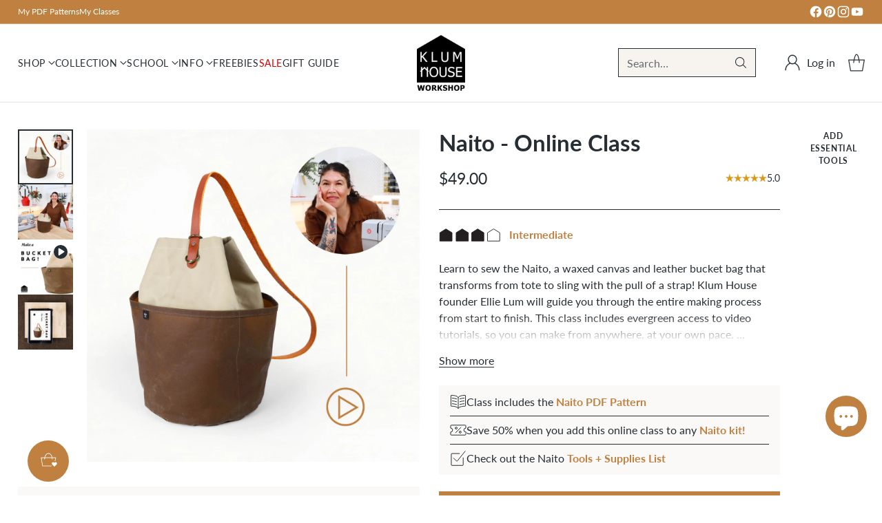

--- FILE ---
content_type: text/html; charset=utf-8
request_url: https://klumhouse.com/products/naito-online-class
body_size: 117920
content:
<!doctype html>

<!--
  ___                 ___           ___           ___
       /  /\                     /__/\         /  /\         /  /\
      /  /:/_                    \  \:\       /  /:/        /  /::\
     /  /:/ /\  ___     ___       \  \:\     /  /:/        /  /:/\:\
    /  /:/ /:/ /__/\   /  /\  ___  \  \:\   /  /:/  ___   /  /:/  \:\
   /__/:/ /:/  \  \:\ /  /:/ /__/\  \__\:\ /__/:/  /  /\ /__/:/ \__\:\
   \  \:\/:/    \  \:\  /:/  \  \:\ /  /:/ \  \:\ /  /:/ \  \:\ /  /:/
    \  \::/      \  \:\/:/    \  \:\  /:/   \  \:\  /:/   \  \:\  /:/
     \  \:\       \  \::/      \  \:\/:/     \  \:\/:/     \  \:\/:/
      \  \:\       \__\/        \  \::/       \  \::/       \  \::/
       \__\/                     \__\/         \__\/         \__\/

  --------------------------------------------------------------------
  #  Cornerstone v1.2.0
  #  Documentation: https://cornerstone.help.fluorescent.co/
  #  Purchase: https://themes.shopify.com/themes/cornerstone/
  #  A product by Fluorescent: https://fluorescent.co/
  --------------------------------------------------------------------
-->

<html class="no-js" lang="en" style="--announcement-height: 1px;">
  <head>
<script type="application/vnd.locksmith+json" data-locksmith>{"version":"v242","locked":false,"initialized":true,"scope":"product","access_granted":true,"access_denied":false,"requires_customer":false,"manual_lock":false,"remote_lock":false,"has_timeout":false,"remote_rendered":null,"hide_resource":false,"hide_links_to_resource":false,"transparent":true,"locks":{"all":[],"opened":[]},"keys":[],"keys_signature":"3d1f56662b32be784a71ab727e71d84edeb5031382397f81891830913e8d6c3e","state":{"template":"product.online-class","theme":123235401774,"product":"naito-online-class","collection":null,"page":null,"blog":null,"article":null,"app":null},"now":1763150349,"path":"\/products\/naito-online-class","locale_root_url":"\/","canonical_url":"https:\/\/klumhouse.com\/products\/naito-online-class","customer_id":null,"customer_id_signature":"3d1f56662b32be784a71ab727e71d84edeb5031382397f81891830913e8d6c3e","cart":null}</script><script data-locksmith>!function(){var require=undefined,reqwest=function(){function succeed(e){var t=protocolRe.exec(e.url);return t=t&&t[1]||context.location.protocol,httpsRe.test(t)?twoHundo.test(e.request.status):!!e.request.response}function handleReadyState(e,t,n){return function(){return e._aborted?n(e.request):e._timedOut?n(e.request,"Request is aborted: timeout"):void(e.request&&4==e.request[readyState]&&(e.request.onreadystatechange=noop,succeed(e)?t(e.request):n(e.request)))}}function setHeaders(e,t){var n,s=t.headers||{};s.Accept=s.Accept||defaultHeaders.accept[t.type]||defaultHeaders.accept["*"];var r="undefined"!=typeof FormData&&t.data instanceof FormData;for(n in!t.crossOrigin&&!s[requestedWith]&&(s[requestedWith]=defaultHeaders.requestedWith),!s[contentType]&&!r&&(s[contentType]=t.contentType||defaultHeaders.contentType),s)s.hasOwnProperty(n)&&"setRequestHeader"in e&&e.setRequestHeader(n,s[n])}function setCredentials(e,t){"undefined"!=typeof t.withCredentials&&"undefined"!=typeof e.withCredentials&&(e.withCredentials=!!t.withCredentials)}function generalCallback(e){lastValue=e}function urlappend(e,t){return e+(/[?]/.test(e)?"&":"?")+t}function handleJsonp(e,t,n,s){var r=uniqid++,a=e.jsonpCallback||"callback",o=e.jsonpCallbackName||reqwest.getcallbackPrefix(r),i=new RegExp("((^|[?]|&)"+a+")=([^&]+)"),l=s.match(i),c=doc.createElement("script"),u=0,d=-1!==navigator.userAgent.indexOf("MSIE 10.0");return l?"?"===l[3]?s=s.replace(i,"$1="+o):o=l[3]:s=urlappend(s,a+"="+o),context[o]=generalCallback,c.type="text/javascript",c.src=s,c.async=!0,"undefined"!=typeof c.onreadystatechange&&!d&&(c.htmlFor=c.id="_reqwest_"+r),c.onload=c.onreadystatechange=function(){if(c[readyState]&&"complete"!==c[readyState]&&"loaded"!==c[readyState]||u)return!1;c.onload=c.onreadystatechange=null,c.onclick&&c.onclick(),t(lastValue),lastValue=undefined,head.removeChild(c),u=1},head.appendChild(c),{abort:function(){c.onload=c.onreadystatechange=null,n({},"Request is aborted: timeout",{}),lastValue=undefined,head.removeChild(c),u=1}}}function getRequest(e,t){var n,s=this.o,r=(s.method||"GET").toUpperCase(),a="string"==typeof s?s:s.url,o=!1!==s.processData&&s.data&&"string"!=typeof s.data?reqwest.toQueryString(s.data):s.data||null,i=!1;return("jsonp"==s.type||"GET"==r)&&o&&(a=urlappend(a,o),o=null),"jsonp"==s.type?handleJsonp(s,e,t,a):((n=s.xhr&&s.xhr(s)||xhr(s)).open(r,a,!1!==s.async),setHeaders(n,s),setCredentials(n,s),context[xDomainRequest]&&n instanceof context[xDomainRequest]?(n.onload=e,n.onerror=t,n.onprogress=function(){},i=!0):n.onreadystatechange=handleReadyState(this,e,t),s.before&&s.before(n),i?setTimeout(function(){n.send(o)},200):n.send(o),n)}function Reqwest(e,t){this.o=e,this.fn=t,init.apply(this,arguments)}function setType(e){return null===e?undefined:e.match("json")?"json":e.match("javascript")?"js":e.match("text")?"html":e.match("xml")?"xml":void 0}function init(o,fn){function complete(e){for(o.timeout&&clearTimeout(self.timeout),self.timeout=null;0<self._completeHandlers.length;)self._completeHandlers.shift()(e)}function success(resp){var type=o.type||resp&&setType(resp.getResponseHeader("Content-Type"));resp="jsonp"!==type?self.request:resp;var filteredResponse=globalSetupOptions.dataFilter(resp.responseText,type),r=filteredResponse;try{resp.responseText=r}catch(e){}if(r)switch(type){case"json":try{resp=context.JSON?context.JSON.parse(r):eval("("+r+")")}catch(err){return error(resp,"Could not parse JSON in response",err)}break;case"js":resp=eval(r);break;case"html":resp=r;break;case"xml":resp=resp.responseXML&&resp.responseXML.parseError&&resp.responseXML.parseError.errorCode&&resp.responseXML.parseError.reason?null:resp.responseXML}for(self._responseArgs.resp=resp,self._fulfilled=!0,fn(resp),self._successHandler(resp);0<self._fulfillmentHandlers.length;)resp=self._fulfillmentHandlers.shift()(resp);complete(resp)}function timedOut(){self._timedOut=!0,self.request.abort()}function error(e,t,n){for(e=self.request,self._responseArgs.resp=e,self._responseArgs.msg=t,self._responseArgs.t=n,self._erred=!0;0<self._errorHandlers.length;)self._errorHandlers.shift()(e,t,n);complete(e)}this.url="string"==typeof o?o:o.url,this.timeout=null,this._fulfilled=!1,this._successHandler=function(){},this._fulfillmentHandlers=[],this._errorHandlers=[],this._completeHandlers=[],this._erred=!1,this._responseArgs={};var self=this;fn=fn||function(){},o.timeout&&(this.timeout=setTimeout(function(){timedOut()},o.timeout)),o.success&&(this._successHandler=function(){o.success.apply(o,arguments)}),o.error&&this._errorHandlers.push(function(){o.error.apply(o,arguments)}),o.complete&&this._completeHandlers.push(function(){o.complete.apply(o,arguments)}),this.request=getRequest.call(this,success,error)}function reqwest(e,t){return new Reqwest(e,t)}function normalize(e){return e?e.replace(/\r?\n/g,"\r\n"):""}function serial(e,t){var n,s,r,a,o=e.name,i=e.tagName.toLowerCase(),l=function(e){e&&!e.disabled&&t(o,normalize(e.attributes.value&&e.attributes.value.specified?e.value:e.text))};if(!e.disabled&&o)switch(i){case"input":/reset|button|image|file/i.test(e.type)||(n=/checkbox/i.test(e.type),s=/radio/i.test(e.type),r=e.value,(!n&&!s||e.checked)&&t(o,normalize(n&&""===r?"on":r)));break;case"textarea":t(o,normalize(e.value));break;case"select":if("select-one"===e.type.toLowerCase())l(0<=e.selectedIndex?e.options[e.selectedIndex]:null);else for(a=0;e.length&&a<e.length;a++)e.options[a].selected&&l(e.options[a])}}function eachFormElement(){var e,t,a=this,n=function(e,t){var n,s,r;for(n=0;n<t.length;n++)for(r=e[byTag](t[n]),s=0;s<r.length;s++)serial(r[s],a)};for(t=0;t<arguments.length;t++)e=arguments[t],/input|select|textarea/i.test(e.tagName)&&serial(e,a),n(e,["input","select","textarea"])}function serializeQueryString(){return reqwest.toQueryString(reqwest.serializeArray.apply(null,arguments))}function serializeHash(){var n={};return eachFormElement.apply(function(e,t){e in n?(n[e]&&!isArray(n[e])&&(n[e]=[n[e]]),n[e].push(t)):n[e]=t},arguments),n}function buildParams(e,t,n,s){var r,a,o,i=/\[\]$/;if(isArray(t))for(a=0;t&&a<t.length;a++)o=t[a],n||i.test(e)?s(e,o):buildParams(e+"["+("object"==typeof o?a:"")+"]",o,n,s);else if(t&&"[object Object]"===t.toString())for(r in t)buildParams(e+"["+r+"]",t[r],n,s);else s(e,t)}var context=this,XHR2;if("window"in context)var doc=document,byTag="getElementsByTagName",head=doc[byTag]("head")[0];else try{XHR2=require("xhr2")}catch(ex){throw new Error("Peer dependency `xhr2` required! Please npm install xhr2")}var httpsRe=/^http/,protocolRe=/(^\w+):\/\//,twoHundo=/^(20\d|1223)$/,readyState="readyState",contentType="Content-Type",requestedWith="X-Requested-With",uniqid=0,callbackPrefix="reqwest_"+ +new Date,lastValue,xmlHttpRequest="XMLHttpRequest",xDomainRequest="XDomainRequest",noop=function(){},isArray="function"==typeof Array.isArray?Array.isArray:function(e){return e instanceof Array},defaultHeaders={contentType:"application/x-www-form-urlencoded",requestedWith:xmlHttpRequest,accept:{"*":"text/javascript, text/html, application/xml, text/xml, */*",xml:"application/xml, text/xml",html:"text/html",text:"text/plain",json:"application/json, text/javascript",js:"application/javascript, text/javascript"}},xhr=function(e){if(!0!==e.crossOrigin)return context[xmlHttpRequest]?new XMLHttpRequest:XHR2?new XHR2:new ActiveXObject("Microsoft.XMLHTTP");var t=context[xmlHttpRequest]?new XMLHttpRequest:null;if(t&&"withCredentials"in t)return t;if(context[xDomainRequest])return new XDomainRequest;throw new Error("Browser does not support cross-origin requests")},globalSetupOptions={dataFilter:function(e){return e}};return Reqwest.prototype={abort:function(){this._aborted=!0,this.request.abort()},retry:function(){init.call(this,this.o,this.fn)},then:function(e,t){return e=e||function(){},t=t||function(){},this._fulfilled?this._responseArgs.resp=e(this._responseArgs.resp):this._erred?t(this._responseArgs.resp,this._responseArgs.msg,this._responseArgs.t):(this._fulfillmentHandlers.push(e),this._errorHandlers.push(t)),this},always:function(e){return this._fulfilled||this._erred?e(this._responseArgs.resp):this._completeHandlers.push(e),this},fail:function(e){return this._erred?e(this._responseArgs.resp,this._responseArgs.msg,this._responseArgs.t):this._errorHandlers.push(e),this},"catch":function(e){return this.fail(e)}},reqwest.serializeArray=function(){var n=[];return eachFormElement.apply(function(e,t){n.push({name:e,value:t})},arguments),n},reqwest.serialize=function(){if(0===arguments.length)return"";var e,t=Array.prototype.slice.call(arguments,0);return(e=t.pop())&&e.nodeType&&t.push(e)&&(e=null),e&&(e=e.type),("map"==e?serializeHash:"array"==e?reqwest.serializeArray:serializeQueryString).apply(null,t)},reqwest.toQueryString=function(e,t){var n,s,r=t||!1,a=[],o=encodeURIComponent,i=function(e,t){t="function"==typeof t?t():null==t?"":t,a[a.length]=o(e)+"="+o(t)};if(isArray(e))for(s=0;e&&s<e.length;s++)i(e[s].name,e[s].value);else for(n in e)e.hasOwnProperty(n)&&buildParams(n,e[n],r,i);return a.join("&").replace(/%20/g,"+")},reqwest.getcallbackPrefix=function(){return callbackPrefix},reqwest.compat=function(e,t){return e&&(e.type&&(e.method=e.type)&&delete e.type,e.dataType&&(e.type=e.dataType),e.jsonpCallback&&(e.jsonpCallbackName=e.jsonpCallback)&&delete e.jsonpCallback,e.jsonp&&(e.jsonpCallback=e.jsonp)),new Reqwest(e,t)},reqwest.ajaxSetup=function(e){for(var t in e=e||{})globalSetupOptions[t]=e[t]},reqwest}();
/*!
  * Reqwest! A general purpose XHR connection manager
  * license MIT (c) Dustin Diaz 2015
  * https://github.com/ded/reqwest
  */!function(){var o=window.Locksmith={},e=document.querySelector('script[type="application/vnd.locksmith+json"]'),n=e&&e.innerHTML;if(o.state={},o.util={},o.loading=!1,n)try{o.state=JSON.parse(n)}catch(u){}if(document.addEventListener&&document.querySelector){var s,r,a,t=[76,79,67,75,83,77,73,84,72,49,49],i=function(){r=t.slice(0)},l="style",c=function(e){e&&27!==e.keyCode&&"click"!==e.type||(document.removeEventListener("keydown",c),document.removeEventListener("click",c),s&&document.body.removeChild(s),s=null)};i(),document.addEventListener("keyup",function(e){if(e.keyCode===r[0]){if(clearTimeout(a),r.shift(),0<r.length)return void(a=setTimeout(i,1e3));i(),c(),(s=document.createElement("div"))[l].width="50%",s[l].maxWidth="1000px",s[l].height="85%",s[l].border="1px rgba(0, 0, 0, 0.2) solid",s[l].background="rgba(255, 255, 255, 0.99)",s[l].borderRadius="4px",s[l].position="fixed",s[l].top="50%",s[l].left="50%",s[l].transform="translateY(-50%) translateX(-50%)",s[l].boxShadow="0 2px 5px rgba(0, 0, 0, 0.3), 0 0 100vh 100vw rgba(0, 0, 0, 0.5)",s[l].zIndex="2147483645";var t=document.createElement("textarea");t.value=JSON.stringify(JSON.parse(n),null,2),t[l].border="none",t[l].display="block",t[l].boxSizing="border-box",t[l].width="100%",t[l].height="100%",t[l].background="transparent",t[l].padding="22px",t[l].fontFamily="monospace",t[l].fontSize="14px",t[l].color="#333",t[l].resize="none",t[l].outline="none",t.readOnly=!0,s.appendChild(t),document.body.appendChild(s),t.addEventListener("click",function(e){e.stopImmediatePropagation()}),t.select(),document.addEventListener("keydown",c),document.addEventListener("click",c)}})}o.isEmbedded=-1!==window.location.search.indexOf("_ab=0&_fd=0&_sc=1"),o.path=o.state.path||window.location.pathname,o.basePath=o.state.locale_root_url.concat("/apps/locksmith").replace(/^\/\//,"/"),o.reloading=!1,o.util.console=window.console||{log:function(){},error:function(){}},o.util.makeUrl=function(e,t){var n,s=o.basePath+e,r=[],a=o.cache();for(n in a)r.push(n+"="+encodeURIComponent(a[n]));for(n in t)r.push(n+"="+encodeURIComponent(t[n]));return o.state.customer_id&&(r.push("customer_id="+encodeURIComponent(o.state.customer_id)),r.push("customer_id_signature="+encodeURIComponent(o.state.customer_id_signature))),s+=(-1===s.indexOf("?")?"?":"&")+r.join("&")},o._initializeCallbacks=[],o.on=function(e,t){if("initialize"!==e)throw'Locksmith.on() currently only supports the "initialize" event';o._initializeCallbacks.push(t)},o.initializeSession=function(e){if(!o.isEmbedded){var t=!1,n=!0,s=!0;(e=e||{}).silent&&(s=n=!(t=!0)),o.ping({silent:t,spinner:n,reload:s,callback:function(){o._initializeCallbacks.forEach(function(e){e()})}})}},o.cache=function(e){var t={};try{var n=function r(e){return(document.cookie.match("(^|; )"+e+"=([^;]*)")||0)[2]};t=JSON.parse(decodeURIComponent(n("locksmith-params")||"{}"))}catch(u){}if(e){for(var s in e)t[s]=e[s];document.cookie="locksmith-params=; expires=Thu, 01 Jan 1970 00:00:00 GMT; path=/",document.cookie="locksmith-params="+encodeURIComponent(JSON.stringify(t))+"; path=/"}return t},o.cache.cart=o.state.cart,o.cache.cartLastSaved=null,o.params=o.cache(),o.util.reload=function(){o.reloading=!0;try{window.location.href=window.location.href.replace(/#.*/,"")}catch(u){o.util.console.error("Preferred reload method failed",u),window.location.reload()}},o.cache.saveCart=function(e){if(!o.cache.cart||o.cache.cart===o.cache.cartLastSaved)return e?e():null;var t=o.cache.cartLastSaved;o.cache.cartLastSaved=o.cache.cart,reqwest({url:"/cart/update.json",method:"post",type:"json",data:{attributes:{locksmith:o.cache.cart}},complete:e,error:function(e){if(o.cache.cartLastSaved=t,!o.reloading)throw e}})},o.util.spinnerHTML='<style>body{background:#FFF}@keyframes spin{from{transform:rotate(0deg)}to{transform:rotate(360deg)}}#loading{display:flex;width:100%;height:50vh;color:#777;align-items:center;justify-content:center}#loading .spinner{display:block;animation:spin 600ms linear infinite;position:relative;width:50px;height:50px}#loading .spinner-ring{stroke:currentColor;stroke-dasharray:100%;stroke-width:2px;stroke-linecap:round;fill:none}</style><div id="loading"><div class="spinner"><svg width="100%" height="100%"><svg preserveAspectRatio="xMinYMin"><circle class="spinner-ring" cx="50%" cy="50%" r="45%"></circle></svg></svg></div></div>',o.util.clobberBody=function(e){document.body.innerHTML=e},o.util.clobberDocument=function(e){e.responseText&&(e=e.responseText),document.documentElement&&document.removeChild(document.documentElement);var t=document.open("text/html","replace");t.writeln(e),t.close(),setTimeout(function(){var e=t.querySelector("[autofocus]");e&&e.focus()},100)},o.util.serializeForm=function(e){if(e&&"FORM"===e.nodeName){var t,n,s={};for(t=e.elements.length-1;0<=t;t-=1)if(""!==e.elements[t].name)switch(e.elements[t].nodeName){case"INPUT":switch(e.elements[t].type){default:case"text":case"hidden":case"password":case"button":case"reset":case"submit":s[e.elements[t].name]=e.elements[t].value;break;case"checkbox":case"radio":e.elements[t].checked&&(s[e.elements[t].name]=e.elements[t].value);break;case"file":}break;case"TEXTAREA":s[e.elements[t].name]=e.elements[t].value;break;case"SELECT":switch(e.elements[t].type){case"select-one":s[e.elements[t].name]=e.elements[t].value;break;case"select-multiple":for(n=e.elements[t].options.length-1;0<=n;n-=1)e.elements[t].options[n].selected&&(s[e.elements[t].name]=e.elements[t].options[n].value)}break;case"BUTTON":switch(e.elements[t].type){case"reset":case"submit":case"button":s[e.elements[t].name]=e.elements[t].value}}return s}},o.util.on=function(e,a,o,t){t=t||document;var i="locksmith-"+e+a,n=function(e){var t=e.target,n=e.target.parentElement,s=t.className.baseVal||t.className||"",r=n.className.baseVal||n.className||"";("string"==typeof s&&-1!==s.split(/\s+/).indexOf(a)||"string"==typeof r&&-1!==r.split(/\s+/).indexOf(a))&&!e[i]&&(e[i]=!0,o(e))};t.attachEvent?t.attachEvent(e,n):t.addEventListener(e,n,!1)},o.util.enableActions=function(e){o.util.on("click","locksmith-action",function(e){e.preventDefault();var t=e.target;t.dataset.confirmWith&&!confirm(t.dataset.confirmWith)||(t.disabled=!0,t.innerText=t.dataset.disableWith,o.post("/action",t.dataset.locksmithParams,{spinner:!1,type:"text",success:function(e){(e=JSON.parse(e.responseText)).message&&alert(e.message),o.util.reload()}}))},e)},o.util.inject=function(e,t){var n=["data","locksmith","append"];if(-1!==t.indexOf(n.join("-"))){var s=document.createElement("div");s.innerHTML=t,e.appendChild(s)}else e.innerHTML=t;var r,a,o=e.querySelectorAll("script");for(a=0;a<o.length;++a){r=o[a];var i=document.createElement("script");if(r.type&&(i.type=r.type),r.src)i.src=r.src;else{var l=document.createTextNode(r.innerHTML);i.appendChild(l)}e.appendChild(i)}var c=e.querySelector("[autofocus]");c&&c.focus()},o.post=function(e,t,n){!1!==(n=n||{}).spinner&&o.util.clobberBody(o.util.spinnerHTML);var s={};n.container===document?(s.layout=1,n.success=function(e){document.getElementById(n.container);o.util.clobberDocument(e)}):n.container&&(s.layout=0,n.success=function(e){var t=document.getElementById(n.container);o.util.inject(t,e),t.id===t.firstChild.id&&t.parentElement.replaceChild(t.firstChild,t)}),n.form_type&&(t.form_type=n.form_type),n.include_layout_classes!==undefined&&(t.include_layout_classes=n.include_layout_classes),n.lock_id!==undefined&&(t.lock_id=n.lock_id),o.loading=!0;var r=o.util.makeUrl(e,s);reqwest({url:r,method:"post",type:n.type||"html",data:t,complete:function(){o.loading=!1},error:function(e){if(!o.reloading)if("dashboard.weglot.com"!==window.location.host){if(!n.silent)throw alert("Something went wrong! Please refresh and try again."),e;console.error(e)}else console.error(e)},success:n.success||o.util.clobberDocument})},o.postResource=function(e,t){e.path=o.path,e.search=window.location.search,e.state=o.state,e.passcode&&(e.passcode=e.passcode.trim()),e.email&&(e.email=e.email.trim()),e.state.cart=o.cache.cart,e.locksmith_json=o.jsonTag,e.locksmith_json_signature=o.jsonTagSignature,o.post("/resource",e,t)},o.ping=function(e){if(!o.isEmbedded){e=e||{};var t=function(){e.reload?o.util.reload():"function"==typeof e.callback&&e.callback()};o.post("/ping",{path:o.path,search:window.location.search,state:o.state},{spinner:!!e.spinner,silent:"undefined"==typeof e.silent||e.silent,type:"text",success:function(e){(e=JSON.parse(e.responseText)).messages&&0<e.messages.length&&o.showMessages(e.messages),e.cart&&o.cache.cart!==e.cart?(o.cache.cart=e.cart,o.cache.saveCart(function(){t(),e.cart&&e.cart.match(/^.+:/)&&o.util.reload()})):t()}})}},o.timeoutMonitor=function(){var e=o.cache.cart;o.ping({callback:function(){e!==o.cache.cart||setTimeout(function(){o.timeoutMonitor()},6e4)}})},o.showMessages=function(e){var t=document.createElement("div");t.style.position="fixed",t.style.left=0,t.style.right=0,t.style.bottom="-50px",t.style.opacity=0,t.style.background="#191919",t.style.color="#ddd",t.style.transition="bottom 0.2s, opacity 0.2s",t.style.zIndex=999999,t.innerHTML="        <style>          .locksmith-ab .locksmith-b { display: none; }          .locksmith-ab.toggled .locksmith-b { display: flex; }          .locksmith-ab.toggled .locksmith-a { display: none; }          .locksmith-flex { display: flex; flex-wrap: wrap; justify-content: space-between; align-items: center; padding: 10px 20px; }          .locksmith-message + .locksmith-message { border-top: 1px #555 solid; }          .locksmith-message a { color: inherit; font-weight: bold; }          .locksmith-message a:hover { color: inherit; opacity: 0.8; }          a.locksmith-ab-toggle { font-weight: inherit; text-decoration: underline; }          .locksmith-text { flex-grow: 1; }          .locksmith-cta { flex-grow: 0; text-align: right; }          .locksmith-cta button { transform: scale(0.8); transform-origin: left; }          .locksmith-cta > * { display: block; }          .locksmith-cta > * + * { margin-top: 10px; }          .locksmith-message a.locksmith-close { flex-grow: 0; text-decoration: none; margin-left: 15px; font-size: 30px; font-family: monospace; display: block; padding: 2px 10px; }                    @media screen and (max-width: 600px) {            .locksmith-wide-only { display: none !important; }            .locksmith-flex { padding: 0 15px; }            .locksmith-flex > * { margin-top: 5px; margin-bottom: 5px; }            .locksmith-cta { text-align: left; }          }                    @media screen and (min-width: 601px) {            .locksmith-narrow-only { display: none !important; }          }        </style>      "+e.map(function(e){return'<div class="locksmith-message">'+e+"</div>"}).join(""),document.body.appendChild(t),document.body.style.position="relative",document.body.parentElement.style.paddingBottom=t.offsetHeight+"px",setTimeout(function(){t.style.bottom=0,t.style.opacity=1},50),o.util.on("click","locksmith-ab-toggle",function(e){e.preventDefault();for(var t=e.target.parentElement;-1===t.className.split(" ").indexOf("locksmith-ab");)t=t.parentElement;-1!==t.className.split(" ").indexOf("toggled")?t.className=t.className.replace("toggled",""):t.className=t.className+" toggled"}),o.util.enableActions(t)}}()}();</script>
      <script data-locksmith>Locksmith.cache.cart=null</script>

  <script data-locksmith>Locksmith.jsonTag="{\"version\":\"v242\",\"locked\":false,\"initialized\":true,\"scope\":\"product\",\"access_granted\":true,\"access_denied\":false,\"requires_customer\":false,\"manual_lock\":false,\"remote_lock\":false,\"has_timeout\":false,\"remote_rendered\":null,\"hide_resource\":false,\"hide_links_to_resource\":false,\"transparent\":true,\"locks\":{\"all\":[],\"opened\":[]},\"keys\":[],\"keys_signature\":\"3d1f56662b32be784a71ab727e71d84edeb5031382397f81891830913e8d6c3e\",\"state\":{\"template\":\"product.online-class\",\"theme\":123235401774,\"product\":\"naito-online-class\",\"collection\":null,\"page\":null,\"blog\":null,\"article\":null,\"app\":null},\"now\":1763150349,\"path\":\"\\\/products\\\/naito-online-class\",\"locale_root_url\":\"\\\/\",\"canonical_url\":\"https:\\\/\\\/klumhouse.com\\\/products\\\/naito-online-class\",\"customer_id\":null,\"customer_id_signature\":\"3d1f56662b32be784a71ab727e71d84edeb5031382397f81891830913e8d6c3e\",\"cart\":null}";Locksmith.jsonTagSignature="38ea878518cf441966380c4c003571dcf8dd739b828eac94a6ead108b26f9d08"</script>
<script src="https://sapi.negate.io/script/e/t8DPFsW3bYSPH+yB9ZTQ==?shop=klum-house-workshop.myshopify.com"></script>
 <script src="https://code.jquery.com/jquery-3.6.4.min.js"></script>
  <script>
    $(document).ready(function() {
      // Function to check screen size and move the div
      function moveDiv() {
        var screenWidth = $(window).width();
        var moveMeDiv = $('#moveMe');
        var productBottomDiv = $('.product__bottom .product-blocks');

        if (screenWidth < 768) {
          // Append #moveMe above .product__bottom
          productBottomDiv.before(moveMeDiv);
        } else {
          // Move #moveMe back to its original position if screen size is 768 or larger
          $('.original-position').append(moveMeDiv);
        }
      }

      // Initial check on page load
      moveDiv();

      // Recheck when the window is resized
      $(window).resize(function() {
        moveDiv();
      });
    });
  </script>
    <meta charset="UTF-8">
    <meta http-equiv="X-UA-Compatible" content="IE=edge,chrome=1">
    <meta name="viewport" content="width=device-width,initial-scale=1">
    




<meta name="description" content="Lifetime access on-demand videos for step-by-step bag making with Ellie Lum, the pattern designer. Includes PDF pattern. 50% off with Maywood kit purchase!">



    <link rel="canonical" href="https://klumhouse.com/products/naito-online-class">
    <link rel="preconnect" href="https://cdn.shopify.com" crossorigin><link rel="shortcut icon" href="//klumhouse.com/cdn/shop/files/Klum-House-Logo-Small-Gorgias.png?crop=center&height=32&v=1730671526&width=32" type="image/png"><title>Naito Bucket Bag Online Video Class - Klum House Bag Making</title>

    





  
  
  
  
  




<meta property="og:url" content="https://klumhouse.com/products/naito-online-class">
<meta property="og:site_name" content="Klum House"><meta property="og:type" content="product">
<meta property="og:title" content="Naito - Online Class">
<meta property="og:description" content="Lifetime access on-demand videos for step-by-step bag making with Ellie Lum, the pattern designer. Includes PDF pattern. 50% off with Maywood kit purchase!">
<meta property="og:image" content="http://klumhouse.com/cdn/shop/files/naito-online-class-class-naito-1-klum-house-729249.jpg?v=1721859147&width=1024">
<meta property="og:image:secure_url" content="https://klumhouse.com/cdn/shop/files/naito-online-class-class-naito-1-klum-house-729249.jpg?v=1721859147&width=1024">
<meta property="og:price:amount" content="49.00">
<meta property="og:price:currency" content="USD">
<meta name="twitter:title" content="Naito - Online Class">
<meta name="twitter:description" content="Lifetime access on-demand videos for step-by-step bag making with Ellie Lum, the pattern designer. Includes PDF pattern. 50% off with Maywood kit purchase!">
<meta name="twitter:card" content="summary_large_image"><meta name="twitter:image" content="https://klumhouse.com/cdn/shop/files/naito-online-class-class-naito-1-klum-house-729249.jpg?v=1721859147&width=1024">
<meta name="twitter:image:width" content="480">
<meta name="twitter:image:height" content="480">


    <script>
  console.log('Cornerstone v1.2.0 by Fluorescent');

  document.documentElement.className = document.documentElement.className.replace('no-js', '');

  if (window.matchMedia(`(prefers-reduced-motion: reduce)`) === true || window.matchMedia(`(prefers-reduced-motion: reduce)`).matches === true) {
    document.documentElement.classList.add('prefers-reduced-motion');
  } else {
    document.documentElement.classList.add('do-anim');
  }

  window.theme = {
    version: 'v1.2.0',
    themeName: 'Cornerstone',
    moneyFormat: "${{amount}}",
    coreData: {
      n: "Cornerstone",
      v: "v1.2.0",
    },
    strings: {
      name: "Klum House",
      accessibility: {
        play_video: "Play",
        pause_video: "Pause",
        range_lower: "Lower",
        range_upper: "Upper",
        carousel_select:  "Move carousel to slide {{ number }}"
      },
      product: {
        no_shipping_rates: "Shipping rate unavailable",
        country_placeholder: "Country\/Region",
        review: "Write a review"
      },
      products: {
        product: {
          unavailable: "Unavailable",
          unitPrice: "Unit price",
          unitPriceSeparator: "per",
          sku: "SKU"
        }
      },
      cart: {
        editCartNote: "Edit order notes",
        addCartNote: "Add order notes",
        quantityError: "You have the maximum number of this product in your cart"
      },
      pagination: {
        viewing: "You\u0026#39;re viewing {{ of }} of {{ total }}",
        products: "products",
        results: "results"
      }
    },
    routes: {
      root: "/",
      cart: {
        base: "/cart",
        add: "/cart/add",
        change: "/cart/change",
        update: "/cart/update",
        clear: "/cart/clear",
        // Manual routes until Shopify adds support
        shipping: "/cart/shipping_rates"
      },
      // Manual routes until Shopify adds support
      products: "/products",
      productRecommendations: "/recommendations/products",
      predictive_search_url: '/search/suggest',
      search_url: '/search'
    },
    icons: {
      chevron: "\u003cspan class=\"icon icon-chevron \" style=\"\"\u003e\n  \u003csvg viewBox=\"0 0 24 24\" fill=\"none\" xmlns=\"http:\/\/www.w3.org\/2000\/svg\"\u003e\u003cpath d=\"M1.875 7.438 12 17.563 22.125 7.438\" stroke=\"currentColor\" stroke-width=\"2\"\/\u003e\u003c\/svg\u003e\n\u003c\/span\u003e\n\n",
      close: "\u003cspan class=\"icon icon-close \" style=\"\"\u003e\n  \u003csvg viewBox=\"0 0 24 24\" fill=\"none\" xmlns=\"http:\/\/www.w3.org\/2000\/svg\"\u003e\u003cpath d=\"M2.66 1.34 2 .68.68 2l.66.66 1.32-1.32zm18.68 21.32.66.66L23.32 22l-.66-.66-1.32 1.32zm1.32-20 .66-.66L22 .68l-.66.66 1.32 1.32zM1.34 21.34.68 22 2 23.32l.66-.66-1.32-1.32zm0-18.68 10 10 1.32-1.32-10-10-1.32 1.32zm11.32 10 10-10-1.32-1.32-10 10 1.32 1.32zm-1.32-1.32-10 10 1.32 1.32 10-10-1.32-1.32zm0 1.32 10 10 1.32-1.32-10-10-1.32 1.32z\" fill=\"currentColor\"\/\u003e\u003c\/svg\u003e\n\u003c\/span\u003e\n\n",
      zoom: "\u003cspan class=\"icon icon-zoom \" style=\"\"\u003e\n  \u003csvg viewBox=\"0 0 24 24\" fill=\"none\" xmlns=\"http:\/\/www.w3.org\/2000\/svg\"\u003e\u003cpath d=\"M10.3,19.71c5.21,0,9.44-4.23,9.44-9.44S15.51,.83,10.3,.83,.86,5.05,.86,10.27s4.23,9.44,9.44,9.44Z\" fill=\"none\" stroke=\"currentColor\" stroke-linecap=\"round\" stroke-miterlimit=\"10\" stroke-width=\"1.63\"\/\u003e\n          \u003cpath d=\"M5.05,10.27H15.54\" fill=\"none\" stroke=\"currentColor\" stroke-miterlimit=\"10\" stroke-width=\"1.63\"\/\u003e\n          \u003cpath class=\"cross-up\" d=\"M10.3,5.02V15.51\" fill=\"none\" stroke=\"currentColor\" stroke-miterlimit=\"10\" stroke-width=\"1.63\"\/\u003e\n          \u003cpath d=\"M16.92,16.9l6.49,6.49\" fill=\"none\" stroke=\"currentColor\" stroke-miterlimit=\"10\" stroke-width=\"1.63\"\/\u003e\u003c\/svg\u003e\n\u003c\/span\u003e\n\n  \u003cspan class=\"zoom-icon__text zoom-in fs-body-75\"\u003eZoom in\u003c\/span\u003e\n  \u003cspan class=\"zoom-icon__text zoom-out fs-body-75\"\u003eZoom out\u003c\/span\u003e"
    }
  }

  window.theme.searchableFields = "product_type,title,variants.title";

  
</script>

    <style>
  @font-face {
  font-family: Lato;
  font-weight: 900;
  font-style: normal;
  font-display: swap;
  src: url("//klumhouse.com/cdn/fonts/lato/lato_n9.6b37f725167d36932c6742a5a697fd238a2d2552.woff2") format("woff2"),
       url("//klumhouse.com/cdn/fonts/lato/lato_n9.1cafbd384242b7df7c9ef4584ba41746d006e6bb.woff") format("woff");
}

  @font-face {
  font-family: Lato;
  font-weight: 700;
  font-style: normal;
  font-display: swap;
  src: url("//klumhouse.com/cdn/fonts/lato/lato_n7.900f219bc7337bc57a7a2151983f0a4a4d9d5dcf.woff2") format("woff2"),
       url("//klumhouse.com/cdn/fonts/lato/lato_n7.a55c60751adcc35be7c4f8a0313f9698598612ee.woff") format("woff");
}

  
  @font-face {
  font-family: Lato;
  font-weight: 400;
  font-style: normal;
  font-display: swap;
  src: url("//klumhouse.com/cdn/fonts/lato/lato_n4.c3b93d431f0091c8be23185e15c9d1fee1e971c5.woff2") format("woff2"),
       url("//klumhouse.com/cdn/fonts/lato/lato_n4.d5c00c781efb195594fd2fd4ad04f7882949e327.woff") format("woff");
}

  @font-face {
  font-family: Lato;
  font-weight: 400;
  font-style: normal;
  font-display: swap;
  src: url("//klumhouse.com/cdn/fonts/lato/lato_n4.c3b93d431f0091c8be23185e15c9d1fee1e971c5.woff2") format("woff2"),
       url("//klumhouse.com/cdn/fonts/lato/lato_n4.d5c00c781efb195594fd2fd4ad04f7882949e327.woff") format("woff");
}

  @font-face {
  font-family: Lato;
  font-weight: 700;
  font-style: normal;
  font-display: swap;
  src: url("//klumhouse.com/cdn/fonts/lato/lato_n7.900f219bc7337bc57a7a2151983f0a4a4d9d5dcf.woff2") format("woff2"),
       url("//klumhouse.com/cdn/fonts/lato/lato_n7.a55c60751adcc35be7c4f8a0313f9698598612ee.woff") format("woff");
}

  @font-face {
  font-family: Lato;
  font-weight: 400;
  font-style: italic;
  font-display: swap;
  src: url("//klumhouse.com/cdn/fonts/lato/lato_i4.09c847adc47c2fefc3368f2e241a3712168bc4b6.woff2") format("woff2"),
       url("//klumhouse.com/cdn/fonts/lato/lato_i4.3c7d9eb6c1b0a2bf62d892c3ee4582b016d0f30c.woff") format("woff");
}

  @font-face {
  font-family: Lato;
  font-weight: 700;
  font-style: italic;
  font-display: swap;
  src: url("//klumhouse.com/cdn/fonts/lato/lato_i7.16ba75868b37083a879b8dd9f2be44e067dfbf92.woff2") format("woff2"),
       url("//klumhouse.com/cdn/fonts/lato/lato_i7.4c07c2b3b7e64ab516aa2f2081d2bb0366b9dce8.woff") format("woff");
}


  :root {
    
    

    
    --color-text: #272e33;

  --color-text-alpha-90: rgba(39, 46, 51, 0.9);
  --color-text-alpha-80: rgba(39, 46, 51, 0.8);
  --color-text-alpha-70: rgba(39, 46, 51, 0.7);
  --color-text-alpha-60: rgba(39, 46, 51, 0.6);
  --color-text-alpha-50: rgba(39, 46, 51, 0.5);
  --color-text-alpha-40: rgba(39, 46, 51, 0.4);
  --color-text-alpha-30: rgba(39, 46, 51, 0.3);
  --color-text-alpha-25: rgba(39, 46, 51, 0.25);
  --color-text-alpha-20: rgba(39, 46, 51, 0.2);
  --color-text-alpha-10: rgba(39, 46, 51, 0.1);
  --color-text-alpha-05: rgba(39, 46, 51, 0.05);
--color-text-link: #bf8040;
    --color-text-error: #D02F2E; 
    --color-text-success: #478947; 
    --color-background-success: rgba(71, 137, 71, 0.1); 
    --color-white: #FFFFFF;
    --color-black: #000000;

    --color-background: #ffffff;
    --color-background-alpha-80: rgba(255, 255, 255, 0.8);
    
    --color-background-semi-transparent-80: rgba(255, 255, 255, 0.8);
    --color-background-semi-transparent-90: rgba(255, 255, 255, 0.9);

    --color-background-transparent: rgba(255, 255, 255, 0);
    --color-border: #272e33;
    --color-border-meta: rgba(39, 46, 51, 0.6);
    --color-overlay: rgba(0, 0, 0, 0.8);

    --color-accent: #272e33;
    --color-accent-contrasting: #272e33;

    --color-background-meta: #f7f7f7;
    --color-background-meta-alpha: rgba(247, 247, 247, 0.6);
    --color-background-darker-meta: #eaeaea;
    --color-background-darker-meta-alpha: rgba(234, 234, 234, 0.6);
    --color-background-placeholder: #eaeaea;
    --color-background-placeholder-lighter: #f2f2f2;
    --color-foreground-placeholder: rgba(39, 46, 51, 0.4);

    
    --color-button-primary-text: #ffffff;
    --color-button-primary-text-alpha-30: rgba(255, 255, 255, 0.3);
    --color-button-primary-background: #bf8040;
    --color-button-primary-background-alpha: rgba(191, 128, 64, 0.6);
    --color-button-primary-background-darken-5: #ac733a;
    --color-button-primary-background-hover: #a46e37;

    
    --color-button-secondary-text: #ffffff;
    --color-button-secondary-text-alpha-30: rgba(255, 255, 255, 0.3);
    --color-button-secondary-background: #333e43;
    --color-button-secondary-background-alpha: rgba(51, 62, 67, 0.6);
    --color-button-secondary-background-darken-5: #283135;
    --color-button-secondary-background-hover: #425157;
    --color-border-button-secondary: #333e43;

    
    --color-button-tertiary-text: var(--color-text);
    --color-button-tertiary-text-alpha-30: rgba(39, 46, 51, 0.3);
    --color-button-tertiary-text-disabled: var(--color-text-alpha-50);
    --color-button-tertiary-background: var(--color-background);
    --color-button-tertiary-background-darken-5: #f2f2f2;
    --color-border-button-tertiary: var(--color-text-alpha-40);
    --color-border-button-tertiary-hover: var(--color-text-alpha-80);
    --color-border-button-tertiary-disabled: var(--color-text-alpha-20);

    
    --color-background-button-fab: #ffffff;
    --color-foreground-button-fab: #121212;
    --color-foreground-button-fab-alpha-05: rgba(18, 18, 18, 0.05);

    
    --divider-height: 1px;
    --divider-margin-top: 20px;
    --divider-margin-bottom: 20px;

    
    --color-border-input: rgba(39, 46, 51, 0.4);
    --color-text-input: #272e33;
    --color-text-input-alpha-3: rgba(39, 46, 51, 0.03);
    --color-text-input-alpha-5: rgba(39, 46, 51, 0.05);
    --color-text-input-alpha-10: rgba(39, 46, 51, 0.1);
    --color-background-input: #ffffff;

    
      --color-border-input-popups-drawers: rgba(39, 46, 51, 0.4);
      --color-text-input-popups-drawers: #272e33;
      --color-text-input-popups-drawers-alpha-5: rgba(39, 46, 51, 0.05);
      --color-text-input-popups-drawers-alpha-10: rgba(39, 46, 51, 0.1);
      --color-background-input-popups-drawers: #ffffff;
    

    
    --payment-terms-background-color: #f7f7f7;


    
    --color-background-sale-badge: #da0000;
    --color-text-sale-badge: #ffffff;
    --color-border-sale-badge: #da0000;
    --color-background-sold-badge: #888888;
    --color-text-sold-badge: #FFFFFF;
    --color-border-sold-badge: #888888;
    --color-background-new-badge: #bf8040;
    --color-text-new-badge: #ffffff;
    --color-border-new-badge: #bf8040;

    
    --color-text-header: #272e33;
    --color-text-header-half-transparent: rgba(39, 46, 51, 0.5);
    --color-background-header: #ffffff;
    --color-background-header-transparent: rgba(255, 255, 255, 0);
    --color-shadow-header: rgba(0, 0, 0, 0.15);
    --color-background-cart-dot: #272e33;
    --color-text-cart-dot: #ffffff;
    --color-background-search-field: #f7f4ef;
    --color-border-search-field: #272e33;
    --color-text-search-field: #272e33;


    
    --color-text-main-menu: #272e33;
    --color-background-main-menu: #ffffff;


    
    --color-background-footer: #272e33;
    --color-text-footer: #ffffff;
    --color-text-footer-subdued: rgba(255, 255, 255, 0.7);


    
    --color-products-sale-price: #da0000;
    --color-products-sale-price-alpha-05: rgba(218, 0, 0, 0.05);
    --color-products-rating-star: #d99817;

    
    --color-products-stock-good: #0d944b;
    --color-products-stock-medium: #da0000;
    --color-products-stock-bad: #737373;

    
    --color-free-shipping-bar-below-full: #bf8040;
    --color-free-shipping-bar-full: #0ea352;

    
    --color-text-popups-drawers: #333333;
    --color-text-popups-drawers-alpha-03: rgba(51, 51, 51, 0.03);
    --color-text-popups-drawers-alpha-05: rgba(51, 51, 51, 0.05);
    --color-text-popups-drawers-alpha-10: rgba(51, 51, 51, 0.1);
    --color-text-popups-drawers-alpha-20: rgba(51, 51, 51, 0.2);
    --color-text-popups-drawers-alpha-30: rgba(51, 51, 51, 0.3);
    --color-text-popups-drawers-alpha-60: rgba(51, 51, 51, 0.6);
    --color-text-popups-drawers-alpha-80: rgba(51, 51, 51, 0.8);
    --color-text-popups-drawers-no-transparency-alpha-10: #ebebeb;
    --color-sale-price-popups-drawers: #da0000;
    --color-sale-price-popups-drawers-alpha-05: rgba(218, 0, 0, 0.05);
    --color-links-popups-drawers: #bf8040;
    --color-background-popups-drawers: #ffffff;
    --color-background-popups-drawers-alpha-0: rgba(255, 255, 255, 0);
    --color-background-popups-drawers-alt: #faf9f8;
    --color-border-popups-drawers: rgba(51, 51, 51, 0.15);
    --color-border-popups-drawers-alt: #e5e0da;

    

    

    
    --font-logo: Lato, sans-serif;
    --font-logo-weight: 900;
    --font-logo-style: normal;
    
    --logo-letter-spacing: 0.015em;

    --logo-font-size: 
clamp(1.4063rem, 1.0938rem + 1.0416vw, 1.875rem)
;

    
    --line-height-heading: 1.15;
    --line-height-subheading: 1.30;
    --font-heading: Lato, sans-serif;
    --font-heading-weight: 700;
    --font-heading-bold-weight: bold;
    --font-heading-style: normal;
    --font-heading-base-size: 38px;
    

    

    --font-size-heading-display-1: 
clamp(2.6719rem, 2.0782rem + 1.9791vw, 3.5625rem)
;
    --font-size-heading-display-2: 
clamp(2.3744rem, 1.8467rem + 1.7589vw, 3.1659rem)
;
    --font-size-heading-display-3: 
clamp(2.078rem, 1.6162rem + 1.5393vw, 2.7707rem)
;
    --font-size-heading-1-base: 
clamp(1.7813rem, 1.3855rem + 1.3193vw, 2.375rem)
;
    --font-size-heading-2-base: 
clamp(1.5586rem, 1.2123rem + 1.1544vw, 2.0781rem)
;
    --font-size-heading-3-base: 
clamp(1.3805rem, 1.0738rem + 1.0224vw, 1.8406rem)
;
    --font-size-heading-4-base: 
clamp(1.1578rem, 0.9005rem + 0.8578vw, 1.5438rem)
;
    --font-size-heading-5-base: 
clamp(0.9797rem, 0.762rem + 0.7258vw, 1.3063rem)
;
    --font-size-heading-6-base: 
clamp(0.8906rem, 0.6927rem + 0.6598vw, 1.1875rem)
;

    
    --line-height-body: 1.5;
    --font-body: Lato, sans-serif;
    --font-body-weight: 400;
    --font-body-style: normal;
    --font-body-italic: italic;
    --font-body-bold-weight: 700;
    --font-body-base-size: 16px;

    

    --font-size-body-400: 
clamp(1.4994rem, 1.3883rem + 0.3702vw, 1.666rem)
;
    --font-size-body-350: 
clamp(1.3995rem, 1.2958rem + 0.3456vw, 1.555rem)
;
    --font-size-body-300: 
clamp(1.2996rem, 1.2033rem + 0.3209vw, 1.444rem)
;
    --font-size-body-250: 
clamp(1.1997rem, 1.1108rem + 0.2962vw, 1.333rem)
;
    --font-size-body-200: 
clamp(1.0998rem, 1.0183rem + 0.2716vw, 1.222rem)
;
    --font-size-body-150: 
clamp(0.9999rem, 0.9258rem + 0.2469vw, 1.111rem)
;
    --font-size-body-100: 
clamp(0.9rem, 0.8333rem + 0.2222vw, 1.0rem)
;
    --font-size-body-75: 
clamp(0.7992rem, 0.74rem + 0.1973vw, 0.888rem)
;
    --font-size-body-60: 
clamp(0.8222rem, 0.8222rem + 0.0vw, 0.8222rem)
;
    --font-size-body-50: 
clamp(0.777rem, 0.777rem + 0.0vw, 0.777rem)
;
    --font-size-body-25: 
clamp(0.722rem, 0.722rem + 0.0vw, 0.722rem)
;
    --font-size-body-20: 
clamp(0.666rem, 0.666rem + 0.0vw, 0.666rem)
;

    

    --font-size-navigation-base: 14px;

    
    
      --font-navigation: var(--font-body);

      --font-weight-navigation: var(--font-body-weight);
    

    
      --font-navigation-base-text-transform: uppercase;
      --font-navigation-base-letter-spacing: 0.04em;
    

    

    --line-height-button: 1.4;

    
    
      --font-button-text-transform: uppercase;
      
      --font-size-button: 
clamp(0.837rem, 0.775rem + 0.2067vw, 0.93rem)
;
      --font-size-button-small: 
clamp(0.7433rem, 0.6883rem + 0.1833vw, 0.8258rem)
;
      --font-size-button-x-small: 
clamp(0.7433rem, 0.6883rem + 0.1833vw, 0.8258rem)
;
    

    
    --font-weight-text-button: var(--font-body-weight);

    
      --font-button: var(--font-body);

      
      
        --font-weight-button: 400;
      
    

    
    
      --font-button-letter-spacing: 0.04em;
    

    

    
    
      --font-product-listing-title: var(--font-heading);
    

    
    
      --font-size-product-listing-title: 
clamp(0.9rem, 0.8333rem + 0.2222vw, 1.0rem)
;
    

    

    
    
      --font-product-badge: var(--font-body);

      
      
        --font-weight-badge: 400;
      
    

    
    
      --font-product-badge-text-transform: uppercase;
      --font-size-product-badge: var(--font-size-body-25);

      
      --font-product-badge-letter-spacing: 0.04em;
    

    
    
      --font-product-price: var(--font-body);

      
      
        --font-weight-product-price: 400;
      
    
  }

  
  @supports not (font-size: clamp(10px, 3.3vw, 20px)) {
    :root {
      --logo-font-size: 
1.6406rem
;

      --font-size-heading-display-1: 
3.1172rem
;
      --font-size-heading-display-2: 
2.7701rem
;
      --font-size-heading-display-3: 
2.4243rem
;
      --font-size-heading-1-base: 
2.0781rem
;
      --font-size-heading-2-base: 
1.8184rem
;
      --font-size-heading-3-base: 
1.6105rem
;
      --font-size-heading-4-base: 
1.3508rem
;
      --font-size-heading-5-base: 
1.143rem
;
      --font-size-heading-6-base: 
1.0391rem
;

      --font-size-body-400: 
1.5827rem
;
      --font-size-body-350: 
1.4773rem
;
      --font-size-body-300: 
1.3718rem
;
      --font-size-body-250: 
1.2664rem
;
      --font-size-body-200: 
1.1609rem
;
      --font-size-body-150: 
1.0555rem
;
      --font-size-body-100: 
0.95rem
;
      --font-size-body-75: 
0.8436rem
;
      --font-size-body-60: 
0.8222rem
;
      --font-size-body-50: 
0.777rem
;
      --font-size-body-25: 
0.722rem
;
      --font-size-body-20: 
0.666rem
;

    
      --font-size-button: 
0.8835rem
;
      --font-size-button-small: 
0.7845rem
;
      --font-size-button-x-small: 
0.7845rem
;
    

    
      --font-size-product-listing-title: 
0.95rem
;
    
    }
  }

  
  .product-badge[data-handle="💥-last-chance"] .product-badge__inner,.product-badge[data-handle="🚚-pre-sale"] .product-badge__inner{color: #ff5e00; background-color: #ffffff; border-color: #ffffff;}.product-badge[data-handle="customize-colors-🎨"] .product-badge__inner,.product-badge[data-handle="🌈-customize-your-colors"] .product-badge__inner,.product-badge[data-handle="🌈-custom-colors"] .product-badge__inner,.product-badge[data-handle="🌈-choose-colors"] .product-badge__inner,.product-badge[data-handle="🌈-customize-colors-🎨"] .product-badge__inner,.product-badge[data-handle="🌈-customize-colors"] .product-badge__inner{color: #bf8040; background-color: #ffffff; border-color: #ffffff;}.product-badge[data-handle="🙌-kh-fave"] .product-badge__inner,.product-badge[data-handle="🎁-free-gift"] .product-badge__inner{color: #924ffb; background-color: #ffffff; border-color: #ffffff;}.product-badge[data-handle="clearance"] .product-badge__inner,.product-badge[data-handle="50-off-with-kit"] .product-badge__inner,.product-badge[data-handle="bundle-save-20"] .product-badge__inner,.product-badge[data-handle="🎁-bundle-save-20"] .product-badge__inner,.product-badge[data-handle="bundle-save"] .product-badge__inner,.product-badge[data-handle="🎁-bundle-save"] .product-badge__inner,.product-badge[data-handle="🔥-bundle-save"] .product-badge__inner{color: #da0000; background-color: #ffffff; border-color: #ffffff;}</style>

    <script>
  flu = window.flu || {};
  flu.chunks = {
    photoswipe: "//klumhouse.com/cdn/shop/t/121/assets/photoswipe-chunk.js?v=97951149597797386501739469967",
    nouislider: "//klumhouse.com/cdn/shop/t/121/assets/nouislider-chunk.js?v=62018637429949724011739469959",
    polyfillInert: "//klumhouse.com/cdn/shop/t/121/assets/polyfill-inert-chunk.js?v=180994954612889584601739469969",
    polyfillResizeObserver: "//klumhouse.com/cdn/shop/t/121/assets/polyfill-resize-observer-chunk.js?v=75771824976261232341739469971",
  };
</script>





  <script type="module" src="//klumhouse.com/cdn/shop/t/121/assets/theme.min.js?v=146390578557946935461739469994"></script>










<meta name="viewport" content="width=device-width,initial-scale=1">
<script defer>
  var defineVH = function () {
    document.documentElement.style.setProperty('--vh', window.innerHeight * 0.01 + 'px');
  };
  window.addEventListener('resize', defineVH);
  window.addEventListener('orientationchange', defineVH);
  defineVH();
</script>

<link href="//klumhouse.com/cdn/shop/t/121/assets/theme.css?v=76603634237102516401746488071" rel="stylesheet" type="text/css" media="all" />
<link href="//klumhouse.com/cdn/shop/t/121/assets/custom-blog.css?v=94518384592948245781739469953" rel="stylesheet" type="text/css" media="all" />



<script>window.performance && window.performance.mark && window.performance.mark('shopify.content_for_header.start');</script><meta name="google-site-verification" content="VT5cR_dJYb3fOXuFflXwbqlFBzTuFtCfECMUrxNKrvE">
<meta id="shopify-digital-wallet" name="shopify-digital-wallet" content="/25482362926/digital_wallets/dialog">
<meta name="shopify-checkout-api-token" content="03e9540229abd6f5817edb49bd8b16e7">
<meta id="in-context-paypal-metadata" data-shop-id="25482362926" data-venmo-supported="false" data-environment="production" data-locale="en_US" data-paypal-v4="true" data-currency="USD">
<link rel="alternate" type="application/json+oembed" href="https://klumhouse.com/products/naito-online-class.oembed">
<script async="async" src="/checkouts/internal/preloads.js?locale=en-US"></script>
<link rel="preconnect" href="https://shop.app" crossorigin="anonymous">
<script async="async" src="https://shop.app/checkouts/internal/preloads.js?locale=en-US&shop_id=25482362926" crossorigin="anonymous"></script>
<script id="apple-pay-shop-capabilities" type="application/json">{"shopId":25482362926,"countryCode":"US","currencyCode":"USD","merchantCapabilities":["supports3DS"],"merchantId":"gid:\/\/shopify\/Shop\/25482362926","merchantName":"Klum House","requiredBillingContactFields":["postalAddress","email"],"requiredShippingContactFields":["postalAddress","email"],"shippingType":"shipping","supportedNetworks":["visa","masterCard","amex","discover","elo","jcb"],"total":{"type":"pending","label":"Klum House","amount":"1.00"},"shopifyPaymentsEnabled":true,"supportsSubscriptions":true}</script>
<script id="shopify-features" type="application/json">{"accessToken":"03e9540229abd6f5817edb49bd8b16e7","betas":["rich-media-storefront-analytics"],"domain":"klumhouse.com","predictiveSearch":true,"shopId":25482362926,"locale":"en"}</script>
<script>var Shopify = Shopify || {};
Shopify.shop = "klum-house-workshop.myshopify.com";
Shopify.locale = "en";
Shopify.currency = {"active":"USD","rate":"1.0"};
Shopify.country = "US";
Shopify.theme = {"name":"Updated copy of Cornerstone - Working Theme","id":123235401774,"schema_name":"Cornerstone","schema_version":"1.2.0","theme_store_id":2348,"role":"main"};
Shopify.theme.handle = "null";
Shopify.theme.style = {"id":null,"handle":null};
Shopify.cdnHost = "klumhouse.com/cdn";
Shopify.routes = Shopify.routes || {};
Shopify.routes.root = "/";</script>
<script type="module">!function(o){(o.Shopify=o.Shopify||{}).modules=!0}(window);</script>
<script>!function(o){function n(){var o=[];function n(){o.push(Array.prototype.slice.apply(arguments))}return n.q=o,n}var t=o.Shopify=o.Shopify||{};t.loadFeatures=n(),t.autoloadFeatures=n()}(window);</script>
<script>
  window.ShopifyPay = window.ShopifyPay || {};
  window.ShopifyPay.apiHost = "shop.app\/pay";
  window.ShopifyPay.redirectState = null;
</script>
<script id="shop-js-analytics" type="application/json">{"pageType":"product"}</script>
<script defer="defer" async type="module" src="//klumhouse.com/cdn/shopifycloud/shop-js/modules/v2/client.init-shop-cart-sync_COMZFrEa.en.esm.js"></script>
<script defer="defer" async type="module" src="//klumhouse.com/cdn/shopifycloud/shop-js/modules/v2/chunk.common_CdXrxk3f.esm.js"></script>
<script type="module">
  await import("//klumhouse.com/cdn/shopifycloud/shop-js/modules/v2/client.init-shop-cart-sync_COMZFrEa.en.esm.js");
await import("//klumhouse.com/cdn/shopifycloud/shop-js/modules/v2/chunk.common_CdXrxk3f.esm.js");

  window.Shopify.SignInWithShop?.initShopCartSync?.({"fedCMEnabled":true,"windoidEnabled":true});

</script>
<script defer="defer" async type="module" src="//klumhouse.com/cdn/shopifycloud/shop-js/modules/v2/client.payment-terms_D7XnU2ez.en.esm.js"></script>
<script defer="defer" async type="module" src="//klumhouse.com/cdn/shopifycloud/shop-js/modules/v2/chunk.common_CdXrxk3f.esm.js"></script>
<script defer="defer" async type="module" src="//klumhouse.com/cdn/shopifycloud/shop-js/modules/v2/chunk.modal_C89cmTvN.esm.js"></script>
<script type="module">
  await import("//klumhouse.com/cdn/shopifycloud/shop-js/modules/v2/client.payment-terms_D7XnU2ez.en.esm.js");
await import("//klumhouse.com/cdn/shopifycloud/shop-js/modules/v2/chunk.common_CdXrxk3f.esm.js");
await import("//klumhouse.com/cdn/shopifycloud/shop-js/modules/v2/chunk.modal_C89cmTvN.esm.js");

  
</script>
<script>
  window.Shopify = window.Shopify || {};
  if (!window.Shopify.featureAssets) window.Shopify.featureAssets = {};
  window.Shopify.featureAssets['shop-js'] = {"shop-cart-sync":["modules/v2/client.shop-cart-sync_CRSPkpKa.en.esm.js","modules/v2/chunk.common_CdXrxk3f.esm.js"],"init-fed-cm":["modules/v2/client.init-fed-cm_DO1JVZ96.en.esm.js","modules/v2/chunk.common_CdXrxk3f.esm.js"],"init-windoid":["modules/v2/client.init-windoid_hXardXh0.en.esm.js","modules/v2/chunk.common_CdXrxk3f.esm.js"],"init-shop-email-lookup-coordinator":["modules/v2/client.init-shop-email-lookup-coordinator_jpxQlUsx.en.esm.js","modules/v2/chunk.common_CdXrxk3f.esm.js"],"shop-toast-manager":["modules/v2/client.shop-toast-manager_C-K0q6-t.en.esm.js","modules/v2/chunk.common_CdXrxk3f.esm.js"],"shop-button":["modules/v2/client.shop-button_B6dBoDg5.en.esm.js","modules/v2/chunk.common_CdXrxk3f.esm.js"],"shop-login-button":["modules/v2/client.shop-login-button_BHRMsoBb.en.esm.js","modules/v2/chunk.common_CdXrxk3f.esm.js","modules/v2/chunk.modal_C89cmTvN.esm.js"],"shop-cash-offers":["modules/v2/client.shop-cash-offers_p6Pw3nax.en.esm.js","modules/v2/chunk.common_CdXrxk3f.esm.js","modules/v2/chunk.modal_C89cmTvN.esm.js"],"avatar":["modules/v2/client.avatar_BTnouDA3.en.esm.js"],"init-shop-cart-sync":["modules/v2/client.init-shop-cart-sync_COMZFrEa.en.esm.js","modules/v2/chunk.common_CdXrxk3f.esm.js"],"init-shop-for-new-customer-accounts":["modules/v2/client.init-shop-for-new-customer-accounts_BNQiNx4m.en.esm.js","modules/v2/client.shop-login-button_BHRMsoBb.en.esm.js","modules/v2/chunk.common_CdXrxk3f.esm.js","modules/v2/chunk.modal_C89cmTvN.esm.js"],"pay-button":["modules/v2/client.pay-button_CRuQ9trT.en.esm.js","modules/v2/chunk.common_CdXrxk3f.esm.js"],"init-customer-accounts-sign-up":["modules/v2/client.init-customer-accounts-sign-up_Q1yheB3t.en.esm.js","modules/v2/client.shop-login-button_BHRMsoBb.en.esm.js","modules/v2/chunk.common_CdXrxk3f.esm.js","modules/v2/chunk.modal_C89cmTvN.esm.js"],"checkout-modal":["modules/v2/client.checkout-modal_DtXVhFgQ.en.esm.js","modules/v2/chunk.common_CdXrxk3f.esm.js","modules/v2/chunk.modal_C89cmTvN.esm.js"],"init-customer-accounts":["modules/v2/client.init-customer-accounts_B5rMd0lj.en.esm.js","modules/v2/client.shop-login-button_BHRMsoBb.en.esm.js","modules/v2/chunk.common_CdXrxk3f.esm.js","modules/v2/chunk.modal_C89cmTvN.esm.js"],"lead-capture":["modules/v2/client.lead-capture_CmGCXBh3.en.esm.js","modules/v2/chunk.common_CdXrxk3f.esm.js","modules/v2/chunk.modal_C89cmTvN.esm.js"],"shop-follow-button":["modules/v2/client.shop-follow-button_CV5C02lv.en.esm.js","modules/v2/chunk.common_CdXrxk3f.esm.js","modules/v2/chunk.modal_C89cmTvN.esm.js"],"shop-login":["modules/v2/client.shop-login_Bz_Zm_XZ.en.esm.js","modules/v2/chunk.common_CdXrxk3f.esm.js","modules/v2/chunk.modal_C89cmTvN.esm.js"],"payment-terms":["modules/v2/client.payment-terms_D7XnU2ez.en.esm.js","modules/v2/chunk.common_CdXrxk3f.esm.js","modules/v2/chunk.modal_C89cmTvN.esm.js"]};
</script>
<script id="__st">var __st={"a":25482362926,"offset":-28800,"reqid":"fd86432e-c1fa-4e5c-8290-f5498d3704fd-1763150348","pageurl":"klumhouse.com\/products\/naito-online-class","u":"2f608dfa462e","p":"product","rtyp":"product","rid":6684579397678};</script>
<script>window.ShopifyPaypalV4VisibilityTracking = true;</script>
<script id="captcha-bootstrap">!function(){'use strict';const t='contact',e='account',n='new_comment',o=[[t,t],['blogs',n],['comments',n],[t,'customer']],c=[[e,'customer_login'],[e,'guest_login'],[e,'recover_customer_password'],[e,'create_customer']],r=t=>t.map((([t,e])=>`form[action*='/${t}']:not([data-nocaptcha='true']) input[name='form_type'][value='${e}']`)).join(','),a=t=>()=>t?[...document.querySelectorAll(t)].map((t=>t.form)):[];function s(){const t=[...o],e=r(t);return a(e)}const i='password',u='form_key',d=['recaptcha-v3-token','g-recaptcha-response','h-captcha-response',i],f=()=>{try{return window.sessionStorage}catch{return}},m='__shopify_v',_=t=>t.elements[u];function p(t,e,n=!1){try{const o=window.sessionStorage,c=JSON.parse(o.getItem(e)),{data:r}=function(t){const{data:e,action:n}=t;return t[m]||n?{data:e,action:n}:{data:t,action:n}}(c);for(const[e,n]of Object.entries(r))t.elements[e]&&(t.elements[e].value=n);n&&o.removeItem(e)}catch(o){console.error('form repopulation failed',{error:o})}}const l='form_type',E='cptcha';function T(t){t.dataset[E]=!0}const w=window,h=w.document,L='Shopify',v='ce_forms',y='captcha';let A=!1;((t,e)=>{const n=(g='f06e6c50-85a8-45c8-87d0-21a2b65856fe',I='https://cdn.shopify.com/shopifycloud/storefront-forms-hcaptcha/ce_storefront_forms_captcha_hcaptcha.v1.5.2.iife.js',D={infoText:'Protected by hCaptcha',privacyText:'Privacy',termsText:'Terms'},(t,e,n)=>{const o=w[L][v],c=o.bindForm;if(c)return c(t,g,e,D).then(n);var r;o.q.push([[t,g,e,D],n]),r=I,A||(h.body.append(Object.assign(h.createElement('script'),{id:'captcha-provider',async:!0,src:r})),A=!0)});var g,I,D;w[L]=w[L]||{},w[L][v]=w[L][v]||{},w[L][v].q=[],w[L][y]=w[L][y]||{},w[L][y].protect=function(t,e){n(t,void 0,e),T(t)},Object.freeze(w[L][y]),function(t,e,n,w,h,L){const[v,y,A,g]=function(t,e,n){const i=e?o:[],u=t?c:[],d=[...i,...u],f=r(d),m=r(i),_=r(d.filter((([t,e])=>n.includes(e))));return[a(f),a(m),a(_),s()]}(w,h,L),I=t=>{const e=t.target;return e instanceof HTMLFormElement?e:e&&e.form},D=t=>v().includes(t);t.addEventListener('submit',(t=>{const e=I(t);if(!e)return;const n=D(e)&&!e.dataset.hcaptchaBound&&!e.dataset.recaptchaBound,o=_(e),c=g().includes(e)&&(!o||!o.value);(n||c)&&t.preventDefault(),c&&!n&&(function(t){try{if(!f())return;!function(t){const e=f();if(!e)return;const n=_(t);if(!n)return;const o=n.value;o&&e.removeItem(o)}(t);const e=Array.from(Array(32),(()=>Math.random().toString(36)[2])).join('');!function(t,e){_(t)||t.append(Object.assign(document.createElement('input'),{type:'hidden',name:u})),t.elements[u].value=e}(t,e),function(t,e){const n=f();if(!n)return;const o=[...t.querySelectorAll(`input[type='${i}']`)].map((({name:t})=>t)),c=[...d,...o],r={};for(const[a,s]of new FormData(t).entries())c.includes(a)||(r[a]=s);n.setItem(e,JSON.stringify({[m]:1,action:t.action,data:r}))}(t,e)}catch(e){console.error('failed to persist form',e)}}(e),e.submit())}));const S=(t,e)=>{t&&!t.dataset[E]&&(n(t,e.some((e=>e===t))),T(t))};for(const o of['focusin','change'])t.addEventListener(o,(t=>{const e=I(t);D(e)&&S(e,y())}));const B=e.get('form_key'),M=e.get(l),P=B&&M;t.addEventListener('DOMContentLoaded',(()=>{const t=y();if(P)for(const e of t)e.elements[l].value===M&&p(e,B);[...new Set([...A(),...v().filter((t=>'true'===t.dataset.shopifyCaptcha))])].forEach((e=>S(e,t)))}))}(h,new URLSearchParams(w.location.search),n,t,e,['guest_login'])})(!0,!0)}();</script>
<script integrity="sha256-52AcMU7V7pcBOXWImdc/TAGTFKeNjmkeM1Pvks/DTgc=" data-source-attribution="shopify.loadfeatures" defer="defer" src="//klumhouse.com/cdn/shopifycloud/storefront/assets/storefront/load_feature-81c60534.js" crossorigin="anonymous"></script>
<script crossorigin="anonymous" defer="defer" src="//klumhouse.com/cdn/shopifycloud/storefront/assets/shopify_pay/storefront-65b4c6d7.js?v=20250812"></script>
<script data-source-attribution="shopify.dynamic_checkout.dynamic.init">var Shopify=Shopify||{};Shopify.PaymentButton=Shopify.PaymentButton||{isStorefrontPortableWallets:!0,init:function(){window.Shopify.PaymentButton.init=function(){};var t=document.createElement("script");t.src="https://klumhouse.com/cdn/shopifycloud/portable-wallets/latest/portable-wallets.en.js",t.type="module",document.head.appendChild(t)}};
</script>
<script data-source-attribution="shopify.dynamic_checkout.buyer_consent">
  function portableWalletsHideBuyerConsent(e){var t=document.getElementById("shopify-buyer-consent"),n=document.getElementById("shopify-subscription-policy-button");t&&n&&(t.classList.add("hidden"),t.setAttribute("aria-hidden","true"),n.removeEventListener("click",e))}function portableWalletsShowBuyerConsent(e){var t=document.getElementById("shopify-buyer-consent"),n=document.getElementById("shopify-subscription-policy-button");t&&n&&(t.classList.remove("hidden"),t.removeAttribute("aria-hidden"),n.addEventListener("click",e))}window.Shopify?.PaymentButton&&(window.Shopify.PaymentButton.hideBuyerConsent=portableWalletsHideBuyerConsent,window.Shopify.PaymentButton.showBuyerConsent=portableWalletsShowBuyerConsent);
</script>
<script data-source-attribution="shopify.dynamic_checkout.cart.bootstrap">document.addEventListener("DOMContentLoaded",(function(){function t(){return document.querySelector("shopify-accelerated-checkout-cart, shopify-accelerated-checkout")}if(t())Shopify.PaymentButton.init();else{new MutationObserver((function(e,n){t()&&(Shopify.PaymentButton.init(),n.disconnect())})).observe(document.body,{childList:!0,subtree:!0})}}));
</script>
<script id='scb4127' type='text/javascript' async='' src='https://klumhouse.com/cdn/shopifycloud/privacy-banner/storefront-banner.js'></script><link id="shopify-accelerated-checkout-styles" rel="stylesheet" media="screen" href="https://klumhouse.com/cdn/shopifycloud/portable-wallets/latest/accelerated-checkout-backwards-compat.css" crossorigin="anonymous">
<style id="shopify-accelerated-checkout-cart">
        #shopify-buyer-consent {
  margin-top: 1em;
  display: inline-block;
  width: 100%;
}

#shopify-buyer-consent.hidden {
  display: none;
}

#shopify-subscription-policy-button {
  background: none;
  border: none;
  padding: 0;
  text-decoration: underline;
  font-size: inherit;
  cursor: pointer;
}

#shopify-subscription-policy-button::before {
  box-shadow: none;
}

      </style>

<script>window.performance && window.performance.mark && window.performance.mark('shopify.content_for_header.end');</script><!-- Start of Judge.me Core -->
<link rel="dns-prefetch" href="https://cdn.judge.me/">
<script data-cfasync='false' class='jdgm-settings-script'>window.jdgmSettings={"pagination":5,"disable_web_reviews":false,"badge_no_review_text":"No reviews","badge_n_reviews_text":"{{ n }} review/reviews","badge_star_color":"#bf8040","hide_badge_preview_if_no_reviews":true,"badge_hide_text":false,"enforce_center_preview_badge":false,"widget_title":"Customer Reviews","widget_open_form_text":"Write a review","widget_close_form_text":"Cancel review","widget_refresh_page_text":"Refresh page","widget_summary_text":"Based on {{ number_of_reviews }} review/reviews","widget_no_review_text":"Be the first to review this item","widget_name_field_text":"Display name","widget_verified_name_field_text":"Verified Name (public)","widget_name_placeholder_text":"Display name","widget_required_field_error_text":"This field is required.","widget_email_field_text":"Email address","widget_verified_email_field_text":"Verified Email (private, can not be edited)","widget_email_placeholder_text":"Your email address","widget_email_field_error_text":"Please enter a valid email address.","widget_rating_field_text":"Rating","widget_review_title_field_text":"Review Title","widget_review_title_placeholder_text":"Give your review a title","widget_review_body_field_text":"Review content","widget_review_body_placeholder_text":"Start writing here...","widget_pictures_field_text":"Picture/Video (optional)","widget_submit_review_text":"Submit Review","widget_submit_verified_review_text":"Submit Verified Review","widget_submit_success_msg_with_auto_publish":"Thank you! Please refresh the page in a few moments to see your review. You can remove or edit your review by logging into \u003ca href='https://judge.me/login' target='_blank' rel='nofollow noopener'\u003eJudge.me\u003c/a\u003e","widget_submit_success_msg_no_auto_publish":"Thank you! Your review will be published as soon as it is approved by the shop admin. You can remove or edit your review by logging into \u003ca href='https://judge.me/login' target='_blank' rel='nofollow noopener'\u003eJudge.me\u003c/a\u003e","widget_show_default_reviews_out_of_total_text":"Showing {{ n_reviews_shown }} out of {{ n_reviews }} reviews.","widget_show_all_link_text":"Show all","widget_show_less_link_text":"Show less","widget_author_said_text":"{{ reviewer_name }} said:","widget_days_text":"{{ n }} days ago","widget_weeks_text":"{{ n }} week/weeks ago","widget_months_text":"{{ n }} month/months ago","widget_years_text":"{{ n }} year/years ago","widget_yesterday_text":"Yesterday","widget_today_text":"Today","widget_replied_text":"\u003e\u003e {{ shop_name }} replied:","widget_read_more_text":"Read more","widget_reviewer_name_as_initial":"last_initial","widget_rating_filter_color":"#bf8040","widget_rating_filter_see_all_text":"See all reviews","widget_sorting_most_recent_text":"Most Recent","widget_sorting_highest_rating_text":"Highest Rating","widget_sorting_lowest_rating_text":"Lowest Rating","widget_sorting_with_pictures_text":"Only Pictures","widget_sorting_most_helpful_text":"Most Helpful","widget_open_question_form_text":"Ask a question","widget_reviews_subtab_text":"Reviews","widget_questions_subtab_text":"Questions","widget_question_label_text":"Question","widget_answer_label_text":"Answer","widget_question_placeholder_text":"Write your question here","widget_submit_question_text":"Submit Question","widget_question_submit_success_text":"Thank you for your question! We will notify you once it gets answered.","widget_star_color":"#bf8040","verified_badge_text":"Verified","verified_badge_placement":"left-of-reviewer-name","widget_review_max_height":5,"widget_hide_border":false,"widget_social_share":false,"widget_thumb":false,"widget_review_location_show":false,"widget_location_format":"country_iso_code","all_reviews_include_out_of_store_products":true,"all_reviews_out_of_store_text":"(out of stock)","all_reviews_product_name_prefix_text":"about","enable_review_pictures":true,"enable_question_anwser":true,"widget_theme":"align","default_sort_method":"most-helpful","widget_product_reviews_subtab_text":"Product Reviews","widget_shop_reviews_subtab_text":"Shop Reviews","widget_write_a_store_review_text":"Write a Store Review","widget_other_languages_heading":"Reviews in Other Languages","widget_translate_review_text":"Translate review to {{ language }}","widget_translating_review_text":"Translating...","widget_show_original_translation_text":"Show original ({{ language }})","widget_translate_review_failed_text":"Review couldn't be translated.","widget_translate_review_retry_text":"Retry","widget_translate_review_try_again_later_text":"Try again later","widget_sorting_pictures_first_text":"Pictures First","floating_tab_hide_mobile_install_preference":true,"floating_tab_button_name":"⭐️  Reviews","floating_tab_title":"Let customers speak for us","floating_tab_button_color":"#bf8040","floating_tab_url":"","floating_tab_url_enabled":false,"all_reviews_text_badge_text":"Customers rate us {{ shop.metafields.judgeme.all_reviews_rating | round: 1 }}/5 based on {{ shop.metafields.judgeme.all_reviews_count }} reviews.","all_reviews_text_badge_text_branded_style":"{{ shop.metafields.judgeme.all_reviews_rating | round: 1 }} out of 5 stars based on {{ shop.metafields.judgeme.all_reviews_count }} reviews","all_reviews_text_badge_url":"","all_reviews_text_style":"branded","featured_carousel_show_header":false,"featured_carousel_title":"Let customers speak for us","featured_carousel_count_text":"from {{ n }} reviews","featured_carousel_url":"","featured_carousel_arrows_on_the_sides":true,"featured_carousel_arrow_color":"#f7f4ef","verified_count_badge_url":"","widget_histogram_use_custom_color":true,"widget_pagination_use_custom_color":true,"widget_star_use_custom_color":true,"picture_reminder_submit_button":"Upload Pictures","enable_review_videos":true,"mute_video_by_default":true,"widget_sorting_videos_first_text":"Videos First","widget_review_pending_text":"Pending","social_share_options_order":"Facebook,Pinterest","remove_microdata_snippet":true,"preview_badge_no_question_text":"No questions","preview_badge_n_question_text":"{{ number_of_questions }} question/questions","remove_judgeme_branding":true,"widget_search_bar_placeholder":"Search reviews","widget_sorting_verified_only_text":"Verified only","featured_carousel_theme":"focused","featured_carousel_verified_badge_color":"#bf8040","featured_carousel_more_reviews_button_text":"Read more reviews","featured_carousel_view_product_button_text":"View product","all_reviews_page_load_more_text":"Load More Reviews","widget_advanced_speed_features":5,"widget_public_name_text":"displayed publicly like","default_reviewer_name_has_non_latin":true,"widget_reviewer_anonymous":"Anonymous","medals_widget_title":"Judge.me Review Medals","medals_widget_use_monochromatic_version":true,"medals_widget_elements_color":"#BF8040","widget_invalid_yt_video_url_error_text":"Not a YouTube video URL","widget_max_length_field_error_text":"Please enter no more than {0} characters.","widget_verified_by_shop_text":"Verified by Shop","widget_show_photo_gallery":true,"widget_load_with_code_splitting":true,"widget_ugc_title":"Made by us, Shared by you","widget_ugc_subtitle":"Tag us to see your picture featured in our page","widget_ugc_arrows_color":"#ffffff","widget_ugc_primary_button_text":"Buy Now","widget_ugc_primary_button_background_color":"#bf8040","widget_ugc_primary_button_border_color":"#bf8040","widget_ugc_secondary_button_text":"Load More","widget_ugc_secondary_button_text_color":"#bf8040","widget_ugc_secondary_button_border_color":"#bf8040","widget_ugc_reviews_button_text":"View Reviews","widget_ugc_reviews_button_text_color":"#bf8040","widget_ugc_reviews_button_border_color":"#bf8040","widget_ugc_show_post_date":false,"widget_primary_color":"#bf8040","widget_enable_secondary_color":true,"widget_secondary_color":"#f7f4ef","widget_summary_average_rating_text":"{{ average_rating }} out of 5","widget_media_grid_title":"Customer photos \u0026 videos","widget_media_grid_see_more_text":"See more","widget_show_product_medals":false,"widget_verified_by_judgeme_text":"Verified","widget_show_store_medals":false,"widget_verified_by_judgeme_text_in_store_medals":"Verified by Judge.me","widget_media_field_exceed_quantity_message":"Sorry, we can only accept {{ max_media }} for one review.","widget_media_field_exceed_limit_message":"{{ file_name }} is too large, please select a {{ media_type }} less than {{ size_limit }}MB.","widget_review_submitted_text":"Review Submitted!","widget_question_submitted_text":"Question Submitted!","widget_close_form_text_question":"Cancel","widget_write_your_answer_here_text":"Write your answer here","widget_enabled_branded_link":true,"widget_show_collected_by_judgeme":false,"widget_collected_by_judgeme_text":"collected by Judge.me","widget_pagination_type":"load_more","widget_load_more_text":"Load More","widget_load_more_color":"#bf8040","widget_full_review_text":"Full Review","widget_read_more_reviews_text":"Read More Reviews","widget_read_questions_text":"Read Questions","widget_questions_and_answers_text":"Questions \u0026 Answers","widget_verified_by_text":"Verified by","widget_verified_text":"Verified","widget_number_of_reviews_text":"{{ number_of_reviews }} reviews","widget_back_button_text":"Back","widget_next_button_text":"Next","widget_custom_forms_filter_button":"Filters","how_reviews_are_collected":"How reviews are collected?","widget_gdpr_statement":"How we use your data: We'll only contact you about the review you left, and only if necessary. By submitting your review, you agree to Judge.me's \u003ca href='https://judge.me/terms' target='_blank' rel='nofollow noopener'\u003eterms\u003c/a\u003e, \u003ca href='https://judge.me/privacy' target='_blank' rel='nofollow noopener'\u003eprivacy\u003c/a\u003e and \u003ca href='https://judge.me/content-policy' target='_blank' rel='nofollow noopener'\u003econtent\u003c/a\u003e policies.","popup_widget_round_border_style":false,"review_snippet_widget_round_border_style":false,"review_snippet_widget_card_color":"#FFFFFF","review_snippet_widget_slider_arrows_background_color":"#FFFFFF","review_snippet_widget_slider_arrows_color":"#000000","review_snippet_widget_star_color":"#BF8040","all_reviews_product_variant_label_text":"Variant: ","widget_show_verified_branding":false,"request_store_review_after_product_review":true,"review_content_screen_title_text":"How would you rate this product?","review_content_introduction_text":"We would love it if you would share a bit about your experience.","one_star_review_guidance_text":"Poor","five_star_review_guidance_text":"Great","customer_information_screen_title_text":"About you","customer_information_introduction_text":"Please tell us more about you.","custom_questions_screen_title_text":"Your experience in more detail","custom_questions_introduction_text":"Here are a few questions to help us understand more about your experience.","review_submitted_screen_title_text":"Thanks for your review!","review_submitted_screen_thank_you_text":"We are processing it and it will appear on the store soon.","review_submitted_screen_email_verification_text":"Please confirm your email by clicking the link we just sent you. This helps us keep reviews authentic.","review_submitted_request_store_review_text":"Would you like to share your experience of shopping with us?","review_submitted_review_other_products_text":"Would you like to review these products?","reviewer_media_screen_title_picture_text":"Share a picture","reviewer_media_introduction_picture_text":"Upload a photo to support your review.","reviewer_media_screen_title_video_text":"Share a video","reviewer_media_introduction_video_text":"Upload a video to support your review.","reviewer_media_screen_title_picture_or_video_text":"Share a picture or video","reviewer_media_introduction_picture_or_video_text":"Upload a photo or video to support your review.","reviewer_media_youtube_url_text":"Paste your Youtube URL here","advanced_settings_next_step_button_text":"Next","advanced_settings_close_review_button_text":"Close","modal_write_review_flow":true,"write_review_flow_required_text":"Required","write_review_flow_privacy_message_text":"We respect your privacy.","write_review_flow_anonymous_text":"Post review as anonymous","write_review_flow_visibility_text":"This won't be visible to other customers.","write_review_flow_multiple_selection_help_text":"Select as many as you like","write_review_flow_single_selection_help_text":"Select one option","write_review_flow_required_field_error_text":"This field is required","write_review_flow_invalid_email_error_text":"Please enter a valid email address","write_review_flow_max_length_error_text":"Max. {{ max_length }} characters.","write_review_flow_media_upload_text":"\u003cb\u003eClick to upload\u003c/b\u003e or drag and drop","write_review_flow_gdpr_statement":"We'll only contact you about your review if necessary. By submitting your review, you agree to our \u003ca href='https://judge.me/terms' target='_blank' rel='nofollow noopener'\u003eterms and conditions\u003c/a\u003e and \u003ca href='https://judge.me/privacy' target='_blank' rel='nofollow noopener'\u003eprivacy policy\u003c/a\u003e.","rating_only_reviews_enabled":true,"transparency_badges_collected_via_store_invite_text":"Review collected via store invitation","transparency_badges_from_another_provider_text":"Review collected from another provider","transparency_badges_collected_from_store_visitor_text":"Review collected from a store visitor","transparency_badges_written_in_google_text":"Review written in Google","transparency_badges_written_in_etsy_text":"Review written in Etsy","transparency_badges_written_in_shop_app_text":"Review written in Shop App","transparency_badges_earned_reward_text":"Review earned a reward for future purchase","platform":"shopify","branding_url":"https://app.judge.me/reviews/stores/klumhouse.com","branding_text":"Powered by Judge.me","locale":"en","reply_name":"Klum House","widget_version":"3.0","footer":true,"autopublish":true,"review_dates":false,"enable_custom_form":true,"shop_use_review_site":true,"shop_locale":"en","enable_multi_locales_translations":true,"show_review_title_input":true,"review_verification_email_status":"always","can_be_branded":true,"reply_name_text":"Klum House"};</script> <style class='jdgm-settings-style'>.jdgm-xx{left:0}:root{--jdgm-primary-color: #bf8040;--jdgm-secondary-color: #f7f4ef;--jdgm-star-color: #bf8040;--jdgm-write-review-text-color: white;--jdgm-write-review-bg-color: #bf8040;--jdgm-paginate-color: #bf8040;--jdgm-border-radius: 0;--jdgm-reviewer-name-color: #bf8040}.jdgm-histogram__bar-content{background-color:#bf8040}.jdgm-rev[data-verified-buyer=true] .jdgm-rev__icon.jdgm-rev__icon:after,.jdgm-rev__buyer-badge.jdgm-rev__buyer-badge{color:white;background-color:#bf8040}.jdgm-review-widget--small .jdgm-gallery.jdgm-gallery .jdgm-gallery__thumbnail-link:nth-child(8) .jdgm-gallery__thumbnail-wrapper.jdgm-gallery__thumbnail-wrapper:before{content:"See more"}@media only screen and (min-width: 768px){.jdgm-gallery.jdgm-gallery .jdgm-gallery__thumbnail-link:nth-child(8) .jdgm-gallery__thumbnail-wrapper.jdgm-gallery__thumbnail-wrapper:before{content:"See more"}}.jdgm-preview-badge .jdgm-star.jdgm-star{color:#bf8040}.jdgm-prev-badge[data-average-rating='0.00']{display:none !important}.jdgm-rev .jdgm-rev__timestamp,.jdgm-quest .jdgm-rev__timestamp,.jdgm-carousel-item__timestamp{display:none !important}.jdgm-author-fullname{display:none !important}.jdgm-author-all-initials{display:none !important}.jdgm-rev-widg__title{visibility:hidden}.jdgm-rev-widg__summary-text{visibility:hidden}.jdgm-prev-badge__text{visibility:hidden}.jdgm-rev__prod-link-prefix:before{content:'about'}.jdgm-rev__variant-label:before{content:'Variant: '}.jdgm-rev__out-of-store-text:before{content:'(out of stock)'}@media only screen and (min-width: 768px){.jdgm-rev__pics .jdgm-rev_all-rev-page-picture-separator,.jdgm-rev__pics .jdgm-rev__product-picture{display:none}}@media only screen and (max-width: 768px){.jdgm-rev__pics .jdgm-rev_all-rev-page-picture-separator,.jdgm-rev__pics .jdgm-rev__product-picture{display:none}}@media all and (max-width: 768px){.jdgm-widget .jdgm-revs-tab-btn,.jdgm-widget .jdgm-revs-tab-btn[data-style="stars"]{display:none}}.jdgm-preview-badge[data-template="product"]{display:none !important}.jdgm-preview-badge[data-template="collection"]{display:none !important}.jdgm-preview-badge[data-template="index"]{display:none !important}.jdgm-review-widget[data-from-snippet="true"]{display:none !important}.jdgm-verified-count-badget[data-from-snippet="true"]{display:none !important}.jdgm-carousel-wrapper[data-from-snippet="true"]{display:none !important}.jdgm-all-reviews-text[data-from-snippet="true"]{display:none !important}.jdgm-medals-section[data-from-snippet="true"]{display:none !important}.jdgm-ugc-media-wrapper[data-from-snippet="true"]{display:none !important}.jdgm-revs-tab-btn,.jdgm-revs-tab-btn:not([disabled]):hover{color:#bf8040}.jdgm-review-snippet-widget .jdgm-rev-snippet-widget__cards-container .jdgm-rev-snippet-card{border-radius:0px;background:#fff}.jdgm-review-snippet-widget .jdgm-rev-snippet-widget__cards-container .jdgm-rev-snippet-card__rev-rating .jdgm-star{color:#BF8040}.jdgm-review-snippet-widget .jdgm-rev-snippet-widget__prev-btn,.jdgm-review-snippet-widget .jdgm-rev-snippet-widget__next-btn{border-radius:0px;background:#fff}.jdgm-review-snippet-widget .jdgm-rev-snippet-widget__prev-btn>svg,.jdgm-review-snippet-widget .jdgm-rev-snippet-widget__next-btn>svg{fill:#000}.jdgm-full-rev-modal.rev-snippet-widget .jm-mfp-container .jm-mfp-content,.jdgm-full-rev-modal.rev-snippet-widget .jm-mfp-container .jdgm-full-rev__icon,.jdgm-full-rev-modal.rev-snippet-widget .jm-mfp-container .jdgm-full-rev__pic-img,.jdgm-full-rev-modal.rev-snippet-widget .jm-mfp-container .jdgm-full-rev__reply{border-radius:0px}.jdgm-full-rev-modal.rev-snippet-widget .jm-mfp-container .jdgm-full-rev[data-verified-buyer="true"] .jdgm-full-rev__icon::after{border-radius:0px}.jdgm-full-rev-modal.rev-snippet-widget .jm-mfp-container .jdgm-full-rev .jdgm-rev__buyer-badge{border-radius:calc( 0px / 2 )}.jdgm-full-rev-modal.rev-snippet-widget .jm-mfp-container .jdgm-full-rev .jdgm-full-rev__replier::before{content:'Klum House'}.jdgm-full-rev-modal.rev-snippet-widget .jm-mfp-container .jdgm-full-rev .jdgm-full-rev__product-button{border-radius:calc( 0px * 6 )}
</style> <style class='jdgm-settings-style'></style> <link id="judgeme_widget_align_css" rel="stylesheet" type="text/css" media="nope!" onload="this.media='all'" href="https://cdnwidget.judge.me/widget_v3/theme/align.css">

  
  
  
  <style class='jdgm-miracle-styles'>
  @-webkit-keyframes jdgm-spin{0%{-webkit-transform:rotate(0deg);-ms-transform:rotate(0deg);transform:rotate(0deg)}100%{-webkit-transform:rotate(359deg);-ms-transform:rotate(359deg);transform:rotate(359deg)}}@keyframes jdgm-spin{0%{-webkit-transform:rotate(0deg);-ms-transform:rotate(0deg);transform:rotate(0deg)}100%{-webkit-transform:rotate(359deg);-ms-transform:rotate(359deg);transform:rotate(359deg)}}@font-face{font-family:'JudgemeStar';src:url("[data-uri]") format("woff");font-weight:normal;font-style:normal}.jdgm-star{font-family:'JudgemeStar';display:inline !important;text-decoration:none !important;padding:0 4px 0 0 !important;margin:0 !important;font-weight:bold;opacity:1;-webkit-font-smoothing:antialiased;-moz-osx-font-smoothing:grayscale}.jdgm-star:hover{opacity:1}.jdgm-star:last-of-type{padding:0 !important}.jdgm-star.jdgm--on:before{content:"\e000"}.jdgm-star.jdgm--off:before{content:"\e001"}.jdgm-star.jdgm--half:before{content:"\e002"}.jdgm-widget *{margin:0;line-height:1.4;-webkit-box-sizing:border-box;-moz-box-sizing:border-box;box-sizing:border-box;-webkit-overflow-scrolling:touch}.jdgm-hidden{display:none !important;visibility:hidden !important}.jdgm-temp-hidden{display:none}.jdgm-spinner{width:40px;height:40px;margin:auto;border-radius:50%;border-top:2px solid #eee;border-right:2px solid #eee;border-bottom:2px solid #eee;border-left:2px solid #ccc;-webkit-animation:jdgm-spin 0.8s infinite linear;animation:jdgm-spin 0.8s infinite linear}.jdgm-prev-badge{display:block !important}

</style>


  
  
    


<script data-cfasync='false' class='jdgm-script'>
!function(e){window.jdgm=window.jdgm||{},jdgm.CDN_HOST="https://cdn.judge.me/",
jdgm.docReady=function(d){(e.attachEvent?"complete"===e.readyState:"loading"!==e.readyState)?
setTimeout(d,0):e.addEventListener("DOMContentLoaded",d)},jdgm.loadCSS=function(d,t,o,s){
!o&&jdgm.loadCSS.requestedUrls.indexOf(d)>=0||(jdgm.loadCSS.requestedUrls.push(d),
(s=e.createElement("link")).rel="stylesheet",s.class="jdgm-stylesheet",s.media="nope!",
s.href=d,s.onload=function(){this.media="all",t&&setTimeout(t)},e.body.appendChild(s))},
jdgm.loadCSS.requestedUrls=[],jdgm.loadJS=function(e,d){var t=new XMLHttpRequest;
t.onreadystatechange=function(){4===t.readyState&&(Function(t.response)(),d&&d(t.response))},
t.open("GET",e),t.send()},jdgm.docReady((function(){(window.jdgmLoadCSS||e.querySelectorAll(
".jdgm-widget, .jdgm-all-reviews-page").length>0)&&(jdgmSettings.widget_load_with_code_splitting?
parseFloat(jdgmSettings.widget_version)>=3?jdgm.loadCSS(jdgm.CDN_HOST+"widget_v3/base.css"):
jdgm.loadCSS(jdgm.CDN_HOST+"widget/base.css"):jdgm.loadCSS(jdgm.CDN_HOST+"shopify_v2.css"),
jdgm.loadJS(jdgm.CDN_HOST+"loader.js"))}))}(document);
</script>

<noscript><link rel="stylesheet" type="text/css" media="all" href="https://cdn.judge.me/shopify_v2.css"></noscript>
<!-- End of Judge.me Core --> 

<!-- BEGIN Google MerchantWidget TOP QUALITY STORE Code -->
<script id='merchantWidgetScript' src="https://www.gstatic.com/shopping/merchant/merchantwidget.js" defer></script>
<script type="text/javascript">
  merchantWidgetScript.addEventListener('load', function () {
    merchantwidget.start({
      position: 'RIGHT_BOTTOM',
      sideMargin: 21,
      bottomMargin: 10,
      mobileSideMargin: 11,
      mobileBottomMargin: 19
    });
  });
</script>
<!-- END Google MerchantWidget TOP QUALITY STORE Code -->

  
  <!-- BEGIN app block: shopify://apps/judge-me-reviews/blocks/judgeme_core/61ccd3b1-a9f2-4160-9fe9-4fec8413e5d8 --><!-- Start of Judge.me Core -->




<link rel="dns-prefetch" href="https://cdnwidget.judge.me">
<link rel="dns-prefetch" href="https://cdn.judge.me">
<link rel="dns-prefetch" href="https://cdn1.judge.me">
<link rel="dns-prefetch" href="https://api.judge.me">

<script data-cfasync='false' class='jdgm-settings-script'>window.jdgmSettings={"pagination":5,"disable_web_reviews":false,"badge_no_review_text":"No reviews","badge_n_reviews_text":"{{ n }} review/reviews","badge_star_color":"#bf8040","hide_badge_preview_if_no_reviews":true,"badge_hide_text":false,"enforce_center_preview_badge":false,"widget_title":"Customer Reviews","widget_open_form_text":"Write a review","widget_close_form_text":"Cancel review","widget_refresh_page_text":"Refresh page","widget_summary_text":"Based on {{ number_of_reviews }} review/reviews","widget_no_review_text":"Be the first to review this item","widget_name_field_text":"Display name","widget_verified_name_field_text":"Verified Name (public)","widget_name_placeholder_text":"Display name","widget_required_field_error_text":"This field is required.","widget_email_field_text":"Email address","widget_verified_email_field_text":"Verified Email (private, can not be edited)","widget_email_placeholder_text":"Your email address","widget_email_field_error_text":"Please enter a valid email address.","widget_rating_field_text":"Rating","widget_review_title_field_text":"Review Title","widget_review_title_placeholder_text":"Give your review a title","widget_review_body_field_text":"Review content","widget_review_body_placeholder_text":"Start writing here...","widget_pictures_field_text":"Picture/Video (optional)","widget_submit_review_text":"Submit Review","widget_submit_verified_review_text":"Submit Verified Review","widget_submit_success_msg_with_auto_publish":"Thank you! Please refresh the page in a few moments to see your review. You can remove or edit your review by logging into \u003ca href='https://judge.me/login' target='_blank' rel='nofollow noopener'\u003eJudge.me\u003c/a\u003e","widget_submit_success_msg_no_auto_publish":"Thank you! Your review will be published as soon as it is approved by the shop admin. You can remove or edit your review by logging into \u003ca href='https://judge.me/login' target='_blank' rel='nofollow noopener'\u003eJudge.me\u003c/a\u003e","widget_show_default_reviews_out_of_total_text":"Showing {{ n_reviews_shown }} out of {{ n_reviews }} reviews.","widget_show_all_link_text":"Show all","widget_show_less_link_text":"Show less","widget_author_said_text":"{{ reviewer_name }} said:","widget_days_text":"{{ n }} days ago","widget_weeks_text":"{{ n }} week/weeks ago","widget_months_text":"{{ n }} month/months ago","widget_years_text":"{{ n }} year/years ago","widget_yesterday_text":"Yesterday","widget_today_text":"Today","widget_replied_text":"\u003e\u003e {{ shop_name }} replied:","widget_read_more_text":"Read more","widget_reviewer_name_as_initial":"last_initial","widget_rating_filter_color":"#bf8040","widget_rating_filter_see_all_text":"See all reviews","widget_sorting_most_recent_text":"Most Recent","widget_sorting_highest_rating_text":"Highest Rating","widget_sorting_lowest_rating_text":"Lowest Rating","widget_sorting_with_pictures_text":"Only Pictures","widget_sorting_most_helpful_text":"Most Helpful","widget_open_question_form_text":"Ask a question","widget_reviews_subtab_text":"Reviews","widget_questions_subtab_text":"Questions","widget_question_label_text":"Question","widget_answer_label_text":"Answer","widget_question_placeholder_text":"Write your question here","widget_submit_question_text":"Submit Question","widget_question_submit_success_text":"Thank you for your question! We will notify you once it gets answered.","widget_star_color":"#bf8040","verified_badge_text":"Verified","verified_badge_placement":"left-of-reviewer-name","widget_review_max_height":5,"widget_hide_border":false,"widget_social_share":false,"widget_thumb":false,"widget_review_location_show":false,"widget_location_format":"country_iso_code","all_reviews_include_out_of_store_products":true,"all_reviews_out_of_store_text":"(out of stock)","all_reviews_product_name_prefix_text":"about","enable_review_pictures":true,"enable_question_anwser":true,"widget_theme":"align","default_sort_method":"most-helpful","widget_product_reviews_subtab_text":"Product Reviews","widget_shop_reviews_subtab_text":"Shop Reviews","widget_write_a_store_review_text":"Write a Store Review","widget_other_languages_heading":"Reviews in Other Languages","widget_translate_review_text":"Translate review to {{ language }}","widget_translating_review_text":"Translating...","widget_show_original_translation_text":"Show original ({{ language }})","widget_translate_review_failed_text":"Review couldn't be translated.","widget_translate_review_retry_text":"Retry","widget_translate_review_try_again_later_text":"Try again later","widget_sorting_pictures_first_text":"Pictures First","floating_tab_hide_mobile_install_preference":true,"floating_tab_button_name":"⭐️  Reviews","floating_tab_title":"Let customers speak for us","floating_tab_button_color":"#bf8040","floating_tab_url":"","floating_tab_url_enabled":false,"all_reviews_text_badge_text":"Customers rate us {{ shop.metafields.judgeme.all_reviews_rating | round: 1 }}/5 based on {{ shop.metafields.judgeme.all_reviews_count }} reviews.","all_reviews_text_badge_text_branded_style":"{{ shop.metafields.judgeme.all_reviews_rating | round: 1 }} out of 5 stars based on {{ shop.metafields.judgeme.all_reviews_count }} reviews","all_reviews_text_badge_url":"","all_reviews_text_style":"branded","featured_carousel_show_header":false,"featured_carousel_title":"Let customers speak for us","featured_carousel_count_text":"from {{ n }} reviews","featured_carousel_url":"","featured_carousel_arrows_on_the_sides":true,"featured_carousel_arrow_color":"#f7f4ef","verified_count_badge_url":"","widget_histogram_use_custom_color":true,"widget_pagination_use_custom_color":true,"widget_star_use_custom_color":true,"picture_reminder_submit_button":"Upload Pictures","enable_review_videos":true,"mute_video_by_default":true,"widget_sorting_videos_first_text":"Videos First","widget_review_pending_text":"Pending","social_share_options_order":"Facebook,Pinterest","remove_microdata_snippet":true,"preview_badge_no_question_text":"No questions","preview_badge_n_question_text":"{{ number_of_questions }} question/questions","remove_judgeme_branding":true,"widget_search_bar_placeholder":"Search reviews","widget_sorting_verified_only_text":"Verified only","featured_carousel_theme":"focused","featured_carousel_verified_badge_color":"#bf8040","featured_carousel_more_reviews_button_text":"Read more reviews","featured_carousel_view_product_button_text":"View product","all_reviews_page_load_more_text":"Load More Reviews","widget_advanced_speed_features":5,"widget_public_name_text":"displayed publicly like","default_reviewer_name_has_non_latin":true,"widget_reviewer_anonymous":"Anonymous","medals_widget_title":"Judge.me Review Medals","medals_widget_use_monochromatic_version":true,"medals_widget_elements_color":"#BF8040","widget_invalid_yt_video_url_error_text":"Not a YouTube video URL","widget_max_length_field_error_text":"Please enter no more than {0} characters.","widget_verified_by_shop_text":"Verified by Shop","widget_show_photo_gallery":true,"widget_load_with_code_splitting":true,"widget_ugc_title":"Made by us, Shared by you","widget_ugc_subtitle":"Tag us to see your picture featured in our page","widget_ugc_arrows_color":"#ffffff","widget_ugc_primary_button_text":"Buy Now","widget_ugc_primary_button_background_color":"#bf8040","widget_ugc_primary_button_border_color":"#bf8040","widget_ugc_secondary_button_text":"Load More","widget_ugc_secondary_button_text_color":"#bf8040","widget_ugc_secondary_button_border_color":"#bf8040","widget_ugc_reviews_button_text":"View Reviews","widget_ugc_reviews_button_text_color":"#bf8040","widget_ugc_reviews_button_border_color":"#bf8040","widget_ugc_show_post_date":false,"widget_primary_color":"#bf8040","widget_enable_secondary_color":true,"widget_secondary_color":"#f7f4ef","widget_summary_average_rating_text":"{{ average_rating }} out of 5","widget_media_grid_title":"Customer photos \u0026 videos","widget_media_grid_see_more_text":"See more","widget_show_product_medals":false,"widget_verified_by_judgeme_text":"Verified","widget_show_store_medals":false,"widget_verified_by_judgeme_text_in_store_medals":"Verified by Judge.me","widget_media_field_exceed_quantity_message":"Sorry, we can only accept {{ max_media }} for one review.","widget_media_field_exceed_limit_message":"{{ file_name }} is too large, please select a {{ media_type }} less than {{ size_limit }}MB.","widget_review_submitted_text":"Review Submitted!","widget_question_submitted_text":"Question Submitted!","widget_close_form_text_question":"Cancel","widget_write_your_answer_here_text":"Write your answer here","widget_enabled_branded_link":true,"widget_show_collected_by_judgeme":false,"widget_collected_by_judgeme_text":"collected by Judge.me","widget_pagination_type":"load_more","widget_load_more_text":"Load More","widget_load_more_color":"#bf8040","widget_full_review_text":"Full Review","widget_read_more_reviews_text":"Read More Reviews","widget_read_questions_text":"Read Questions","widget_questions_and_answers_text":"Questions \u0026 Answers","widget_verified_by_text":"Verified by","widget_verified_text":"Verified","widget_number_of_reviews_text":"{{ number_of_reviews }} reviews","widget_back_button_text":"Back","widget_next_button_text":"Next","widget_custom_forms_filter_button":"Filters","how_reviews_are_collected":"How reviews are collected?","widget_gdpr_statement":"How we use your data: We'll only contact you about the review you left, and only if necessary. By submitting your review, you agree to Judge.me's \u003ca href='https://judge.me/terms' target='_blank' rel='nofollow noopener'\u003eterms\u003c/a\u003e, \u003ca href='https://judge.me/privacy' target='_blank' rel='nofollow noopener'\u003eprivacy\u003c/a\u003e and \u003ca href='https://judge.me/content-policy' target='_blank' rel='nofollow noopener'\u003econtent\u003c/a\u003e policies.","popup_widget_round_border_style":false,"review_snippet_widget_round_border_style":false,"review_snippet_widget_card_color":"#FFFFFF","review_snippet_widget_slider_arrows_background_color":"#FFFFFF","review_snippet_widget_slider_arrows_color":"#000000","review_snippet_widget_star_color":"#BF8040","all_reviews_product_variant_label_text":"Variant: ","widget_show_verified_branding":false,"request_store_review_after_product_review":true,"review_content_screen_title_text":"How would you rate this product?","review_content_introduction_text":"We would love it if you would share a bit about your experience.","one_star_review_guidance_text":"Poor","five_star_review_guidance_text":"Great","customer_information_screen_title_text":"About you","customer_information_introduction_text":"Please tell us more about you.","custom_questions_screen_title_text":"Your experience in more detail","custom_questions_introduction_text":"Here are a few questions to help us understand more about your experience.","review_submitted_screen_title_text":"Thanks for your review!","review_submitted_screen_thank_you_text":"We are processing it and it will appear on the store soon.","review_submitted_screen_email_verification_text":"Please confirm your email by clicking the link we just sent you. This helps us keep reviews authentic.","review_submitted_request_store_review_text":"Would you like to share your experience of shopping with us?","review_submitted_review_other_products_text":"Would you like to review these products?","reviewer_media_screen_title_picture_text":"Share a picture","reviewer_media_introduction_picture_text":"Upload a photo to support your review.","reviewer_media_screen_title_video_text":"Share a video","reviewer_media_introduction_video_text":"Upload a video to support your review.","reviewer_media_screen_title_picture_or_video_text":"Share a picture or video","reviewer_media_introduction_picture_or_video_text":"Upload a photo or video to support your review.","reviewer_media_youtube_url_text":"Paste your Youtube URL here","advanced_settings_next_step_button_text":"Next","advanced_settings_close_review_button_text":"Close","modal_write_review_flow":true,"write_review_flow_required_text":"Required","write_review_flow_privacy_message_text":"We respect your privacy.","write_review_flow_anonymous_text":"Post review as anonymous","write_review_flow_visibility_text":"This won't be visible to other customers.","write_review_flow_multiple_selection_help_text":"Select as many as you like","write_review_flow_single_selection_help_text":"Select one option","write_review_flow_required_field_error_text":"This field is required","write_review_flow_invalid_email_error_text":"Please enter a valid email address","write_review_flow_max_length_error_text":"Max. {{ max_length }} characters.","write_review_flow_media_upload_text":"\u003cb\u003eClick to upload\u003c/b\u003e or drag and drop","write_review_flow_gdpr_statement":"We'll only contact you about your review if necessary. By submitting your review, you agree to our \u003ca href='https://judge.me/terms' target='_blank' rel='nofollow noopener'\u003eterms and conditions\u003c/a\u003e and \u003ca href='https://judge.me/privacy' target='_blank' rel='nofollow noopener'\u003eprivacy policy\u003c/a\u003e.","rating_only_reviews_enabled":true,"transparency_badges_collected_via_store_invite_text":"Review collected via store invitation","transparency_badges_from_another_provider_text":"Review collected from another provider","transparency_badges_collected_from_store_visitor_text":"Review collected from a store visitor","transparency_badges_written_in_google_text":"Review written in Google","transparency_badges_written_in_etsy_text":"Review written in Etsy","transparency_badges_written_in_shop_app_text":"Review written in Shop App","transparency_badges_earned_reward_text":"Review earned a reward for future purchase","platform":"shopify","branding_url":"https://app.judge.me/reviews/stores/klumhouse.com","branding_text":"Powered by Judge.me","locale":"en","reply_name":"Klum House","widget_version":"3.0","footer":true,"autopublish":true,"review_dates":false,"enable_custom_form":true,"shop_use_review_site":true,"shop_locale":"en","enable_multi_locales_translations":true,"show_review_title_input":true,"review_verification_email_status":"always","can_be_branded":true,"reply_name_text":"Klum House"};</script> <style class='jdgm-settings-style'>.jdgm-xx{left:0}:root{--jdgm-primary-color: #bf8040;--jdgm-secondary-color: #f7f4ef;--jdgm-star-color: #bf8040;--jdgm-write-review-text-color: white;--jdgm-write-review-bg-color: #bf8040;--jdgm-paginate-color: #bf8040;--jdgm-border-radius: 0;--jdgm-reviewer-name-color: #bf8040}.jdgm-histogram__bar-content{background-color:#bf8040}.jdgm-rev[data-verified-buyer=true] .jdgm-rev__icon.jdgm-rev__icon:after,.jdgm-rev__buyer-badge.jdgm-rev__buyer-badge{color:white;background-color:#bf8040}.jdgm-review-widget--small .jdgm-gallery.jdgm-gallery .jdgm-gallery__thumbnail-link:nth-child(8) .jdgm-gallery__thumbnail-wrapper.jdgm-gallery__thumbnail-wrapper:before{content:"See more"}@media only screen and (min-width: 768px){.jdgm-gallery.jdgm-gallery .jdgm-gallery__thumbnail-link:nth-child(8) .jdgm-gallery__thumbnail-wrapper.jdgm-gallery__thumbnail-wrapper:before{content:"See more"}}.jdgm-preview-badge .jdgm-star.jdgm-star{color:#bf8040}.jdgm-prev-badge[data-average-rating='0.00']{display:none !important}.jdgm-rev .jdgm-rev__timestamp,.jdgm-quest .jdgm-rev__timestamp,.jdgm-carousel-item__timestamp{display:none !important}.jdgm-author-fullname{display:none !important}.jdgm-author-all-initials{display:none !important}.jdgm-rev-widg__title{visibility:hidden}.jdgm-rev-widg__summary-text{visibility:hidden}.jdgm-prev-badge__text{visibility:hidden}.jdgm-rev__prod-link-prefix:before{content:'about'}.jdgm-rev__variant-label:before{content:'Variant: '}.jdgm-rev__out-of-store-text:before{content:'(out of stock)'}@media only screen and (min-width: 768px){.jdgm-rev__pics .jdgm-rev_all-rev-page-picture-separator,.jdgm-rev__pics .jdgm-rev__product-picture{display:none}}@media only screen and (max-width: 768px){.jdgm-rev__pics .jdgm-rev_all-rev-page-picture-separator,.jdgm-rev__pics .jdgm-rev__product-picture{display:none}}@media all and (max-width: 768px){.jdgm-widget .jdgm-revs-tab-btn,.jdgm-widget .jdgm-revs-tab-btn[data-style="stars"]{display:none}}.jdgm-preview-badge[data-template="product"]{display:none !important}.jdgm-preview-badge[data-template="collection"]{display:none !important}.jdgm-preview-badge[data-template="index"]{display:none !important}.jdgm-review-widget[data-from-snippet="true"]{display:none !important}.jdgm-verified-count-badget[data-from-snippet="true"]{display:none !important}.jdgm-carousel-wrapper[data-from-snippet="true"]{display:none !important}.jdgm-all-reviews-text[data-from-snippet="true"]{display:none !important}.jdgm-medals-section[data-from-snippet="true"]{display:none !important}.jdgm-ugc-media-wrapper[data-from-snippet="true"]{display:none !important}.jdgm-revs-tab-btn,.jdgm-revs-tab-btn:not([disabled]):hover{color:#bf8040}.jdgm-review-snippet-widget .jdgm-rev-snippet-widget__cards-container .jdgm-rev-snippet-card{border-radius:0px;background:#fff}.jdgm-review-snippet-widget .jdgm-rev-snippet-widget__cards-container .jdgm-rev-snippet-card__rev-rating .jdgm-star{color:#BF8040}.jdgm-review-snippet-widget .jdgm-rev-snippet-widget__prev-btn,.jdgm-review-snippet-widget .jdgm-rev-snippet-widget__next-btn{border-radius:0px;background:#fff}.jdgm-review-snippet-widget .jdgm-rev-snippet-widget__prev-btn>svg,.jdgm-review-snippet-widget .jdgm-rev-snippet-widget__next-btn>svg{fill:#000}.jdgm-full-rev-modal.rev-snippet-widget .jm-mfp-container .jm-mfp-content,.jdgm-full-rev-modal.rev-snippet-widget .jm-mfp-container .jdgm-full-rev__icon,.jdgm-full-rev-modal.rev-snippet-widget .jm-mfp-container .jdgm-full-rev__pic-img,.jdgm-full-rev-modal.rev-snippet-widget .jm-mfp-container .jdgm-full-rev__reply{border-radius:0px}.jdgm-full-rev-modal.rev-snippet-widget .jm-mfp-container .jdgm-full-rev[data-verified-buyer="true"] .jdgm-full-rev__icon::after{border-radius:0px}.jdgm-full-rev-modal.rev-snippet-widget .jm-mfp-container .jdgm-full-rev .jdgm-rev__buyer-badge{border-radius:calc( 0px / 2 )}.jdgm-full-rev-modal.rev-snippet-widget .jm-mfp-container .jdgm-full-rev .jdgm-full-rev__replier::before{content:'Klum House'}.jdgm-full-rev-modal.rev-snippet-widget .jm-mfp-container .jdgm-full-rev .jdgm-full-rev__product-button{border-radius:calc( 0px * 6 )}
</style> <style class='jdgm-settings-style'></style> <link id="judgeme_widget_align_css" rel="stylesheet" type="text/css" media="nope!" onload="this.media='all'" href="https://cdnwidget.judge.me/widget_v3/theme/align.css">

  
  
  
  <style class='jdgm-miracle-styles'>
  @-webkit-keyframes jdgm-spin{0%{-webkit-transform:rotate(0deg);-ms-transform:rotate(0deg);transform:rotate(0deg)}100%{-webkit-transform:rotate(359deg);-ms-transform:rotate(359deg);transform:rotate(359deg)}}@keyframes jdgm-spin{0%{-webkit-transform:rotate(0deg);-ms-transform:rotate(0deg);transform:rotate(0deg)}100%{-webkit-transform:rotate(359deg);-ms-transform:rotate(359deg);transform:rotate(359deg)}}@font-face{font-family:'JudgemeStar';src:url("[data-uri]") format("woff");font-weight:normal;font-style:normal}.jdgm-star{font-family:'JudgemeStar';display:inline !important;text-decoration:none !important;padding:0 4px 0 0 !important;margin:0 !important;font-weight:bold;opacity:1;-webkit-font-smoothing:antialiased;-moz-osx-font-smoothing:grayscale}.jdgm-star:hover{opacity:1}.jdgm-star:last-of-type{padding:0 !important}.jdgm-star.jdgm--on:before{content:"\e000"}.jdgm-star.jdgm--off:before{content:"\e001"}.jdgm-star.jdgm--half:before{content:"\e002"}.jdgm-widget *{margin:0;line-height:1.4;-webkit-box-sizing:border-box;-moz-box-sizing:border-box;box-sizing:border-box;-webkit-overflow-scrolling:touch}.jdgm-hidden{display:none !important;visibility:hidden !important}.jdgm-temp-hidden{display:none}.jdgm-spinner{width:40px;height:40px;margin:auto;border-radius:50%;border-top:2px solid #eee;border-right:2px solid #eee;border-bottom:2px solid #eee;border-left:2px solid #ccc;-webkit-animation:jdgm-spin 0.8s infinite linear;animation:jdgm-spin 0.8s infinite linear}.jdgm-prev-badge{display:block !important}

</style>


  
  
   


<script data-cfasync='false' class='jdgm-script'>
!function(e){window.jdgm=window.jdgm||{},jdgm.CDN_HOST="https://cdnwidget.judge.me/",jdgm.API_HOST="https://api.judge.me/",jdgm.CDN_BASE_URL="https://cdn.shopify.com/extensions/019a77e4-a374-7df4-972d-32c540d9a1b8/judgeme-extensions-202/assets/",
jdgm.docReady=function(d){(e.attachEvent?"complete"===e.readyState:"loading"!==e.readyState)?
setTimeout(d,0):e.addEventListener("DOMContentLoaded",d)},jdgm.loadCSS=function(d,t,o,a){
!o&&jdgm.loadCSS.requestedUrls.indexOf(d)>=0||(jdgm.loadCSS.requestedUrls.push(d),
(a=e.createElement("link")).rel="stylesheet",a.class="jdgm-stylesheet",a.media="nope!",
a.href=d,a.onload=function(){this.media="all",t&&setTimeout(t)},e.body.appendChild(a))},
jdgm.loadCSS.requestedUrls=[],jdgm.loadJS=function(e,d){var t=new XMLHttpRequest;
t.onreadystatechange=function(){4===t.readyState&&(Function(t.response)(),d&&d(t.response))},
t.open("GET",e),t.send()},jdgm.docReady((function(){(window.jdgmLoadCSS||e.querySelectorAll(
".jdgm-widget, .jdgm-all-reviews-page").length>0)&&(jdgmSettings.widget_load_with_code_splitting?
parseFloat(jdgmSettings.widget_version)>=3?jdgm.loadCSS(jdgm.CDN_HOST+"widget_v3/base.css"):
jdgm.loadCSS(jdgm.CDN_HOST+"widget/base.css"):jdgm.loadCSS(jdgm.CDN_HOST+"shopify_v2.css"),
jdgm.loadJS(jdgm.CDN_HOST+"loader.js"))}))}(document);
</script>
<noscript><link rel="stylesheet" type="text/css" media="all" href="https://cdnwidget.judge.me/shopify_v2.css"></noscript>

<!-- BEGIN app snippet: theme_fix_tags --><script>
  (function() {
    var jdgmThemeFixes = null;
    if (!jdgmThemeFixes) return;
    var thisThemeFix = jdgmThemeFixes[Shopify.theme.id];
    if (!thisThemeFix) return;

    if (thisThemeFix.html) {
      document.addEventListener("DOMContentLoaded", function() {
        var htmlDiv = document.createElement('div');
        htmlDiv.classList.add('jdgm-theme-fix-html');
        htmlDiv.innerHTML = thisThemeFix.html;
        document.body.append(htmlDiv);
      });
    };

    if (thisThemeFix.css) {
      var styleTag = document.createElement('style');
      styleTag.classList.add('jdgm-theme-fix-style');
      styleTag.innerHTML = thisThemeFix.css;
      document.head.append(styleTag);
    };

    if (thisThemeFix.js) {
      var scriptTag = document.createElement('script');
      scriptTag.classList.add('jdgm-theme-fix-script');
      scriptTag.innerHTML = thisThemeFix.js;
      document.head.append(scriptTag);
    };
  })();
</script>
<!-- END app snippet -->
<!-- End of Judge.me Core -->



<!-- END app block --><!-- BEGIN app block: shopify://apps/tinyseo/blocks/breadcrumbs-json-ld-embed/0605268f-f7c4-4e95-b560-e43df7d59ae4 --><script type="application/ld+json" id="tinyimg-breadcrumbs-json-ld">
      {
        "@context": "https://schema.org",
        "@type": "BreadcrumbList",
        "itemListElement": [
          {
            "@type": "ListItem",
            "position": 1,
            "item": {
              "@id": "https://klumhouse.com",
          "name": "Home"
        }
      }
      
        
        
      ,{
        "@type": "ListItem",
        "position": 2,
        "item": {
          "@id": "https://klumhouse.com/products/naito-online-class",
          "name": "Naito - Online Class"
        }
      }
      
      ]
    }
  </script>
<!-- END app block --><!-- BEGIN app block: shopify://apps/microsoft-clarity/blocks/clarity_js/31c3d126-8116-4b4a-8ba1-baeda7c4aeea -->


<!-- END app block --><!-- BEGIN app block: shopify://apps/klaviyo-email-marketing-sms/blocks/klaviyo-onsite-embed/2632fe16-c075-4321-a88b-50b567f42507 -->












  <script async src="https://static.klaviyo.com/onsite/js/XMdKVW/klaviyo.js?company_id=XMdKVW"></script>
  <script>!function(){if(!window.klaviyo){window._klOnsite=window._klOnsite||[];try{window.klaviyo=new Proxy({},{get:function(n,i){return"push"===i?function(){var n;(n=window._klOnsite).push.apply(n,arguments)}:function(){for(var n=arguments.length,o=new Array(n),w=0;w<n;w++)o[w]=arguments[w];var t="function"==typeof o[o.length-1]?o.pop():void 0,e=new Promise((function(n){window._klOnsite.push([i].concat(o,[function(i){t&&t(i),n(i)}]))}));return e}}})}catch(n){window.klaviyo=window.klaviyo||[],window.klaviyo.push=function(){var n;(n=window._klOnsite).push.apply(n,arguments)}}}}();</script>

  
    <script id="viewed_product">
      if (item == null) {
        var _learnq = _learnq || [];

        var MetafieldReviews = null
        var MetafieldYotpoRating = null
        var MetafieldYotpoCount = null
        var MetafieldLooxRating = null
        var MetafieldLooxCount = null
        var okendoProduct = null
        var okendoProductReviewCount = null
        var okendoProductReviewAverageValue = null
        try {
          // The following fields are used for Customer Hub recently viewed in order to add reviews.
          // This information is not part of __kla_viewed. Instead, it is part of __kla_viewed_reviewed_items
          MetafieldReviews = {"rating":{"scale_min":"1.0","scale_max":"5.0","value":"5.0"},"rating_count":11};
          MetafieldYotpoRating = null
          MetafieldYotpoCount = null
          MetafieldLooxRating = null
          MetafieldLooxCount = null

          okendoProduct = null
          // If the okendo metafield is not legacy, it will error, which then requires the new json formatted data
          if (okendoProduct && 'error' in okendoProduct) {
            okendoProduct = null
          }
          okendoProductReviewCount = okendoProduct ? okendoProduct.reviewCount : null
          okendoProductReviewAverageValue = okendoProduct ? okendoProduct.reviewAverageValue : null
        } catch (error) {
          console.error('Error in Klaviyo onsite reviews tracking:', error);
        }

        var item = {
          Name: "Naito - Online Class",
          ProductID: 6684579397678,
          Categories: ["All Full-Priced Products","Direct to Consumer","Naito Bucket Bag","Naito Instruction","Online Bag Workshops","Online Classes","Shop All"],
          ImageURL: "https://klumhouse.com/cdn/shop/files/naito-online-class-class-naito-1-klum-house-729249_grande.jpg?v=1721859147",
          URL: "https://klumhouse.com/products/naito-online-class",
          Brand: "🔨 SKILL LEVEL: Intermediate",
          Price: "$49.00",
          Value: "49.00",
          CompareAtPrice: "$0.00"
        };
        _learnq.push(['track', 'Viewed Product', item]);
        _learnq.push(['trackViewedItem', {
          Title: item.Name,
          ItemId: item.ProductID,
          Categories: item.Categories,
          ImageUrl: item.ImageURL,
          Url: item.URL,
          Metadata: {
            Brand: item.Brand,
            Price: item.Price,
            Value: item.Value,
            CompareAtPrice: item.CompareAtPrice
          },
          metafields:{
            reviews: MetafieldReviews,
            yotpo:{
              rating: MetafieldYotpoRating,
              count: MetafieldYotpoCount,
            },
            loox:{
              rating: MetafieldLooxRating,
              count: MetafieldLooxCount,
            },
            okendo: {
              rating: okendoProductReviewAverageValue,
              count: okendoProductReviewCount,
            }
          }
        }]);
      }
    </script>
  




  <script>
    window.klaviyoReviewsProductDesignMode = false
  </script>



  <!-- BEGIN app snippet: customer-hub-data --><script>
  if (!window.customerHub) {
    window.customerHub = {};
  }
  window.customerHub.storefrontRoutes = {
    login: "https://klumhouse.com/customer_authentication/redirect?locale=en&region_country=US?return_url=%2F%23k-hub",
    register: "https://account.klumhouse.com?locale=en?return_url=%2F%23k-hub",
    logout: "/account/logout",
    profile: "/account",
    addresses: "/account/addresses",
  };
  
  window.customerHub.userId = null;
  
  window.customerHub.storeDomain = "klum-house-workshop.myshopify.com";

  
    window.customerHub.activeProduct = {
      name: "Naito - Online Class",
      category: null,
      imageUrl: "https://klumhouse.com/cdn/shop/files/naito-online-class-class-naito-1-klum-house-729249_grande.jpg?v=1721859147",
      id: "6684579397678",
      link: "https://klumhouse.com/products/naito-online-class",
      variants: [
        
          {
            id: "39491876618286",
            
            imageUrl: null,
            
            price: "4900",
            currency: "USD",
            availableForSale: true,
            title: "Default Title",
          },
        
      ],
    };
    window.customerHub.activeProduct.variants.forEach((variant) => {
        
        variant.price = `${variant.price.slice(0, -2)}.${variant.price.slice(-2)}`;
    });
  

  
    window.customerHub.storeLocale = {
        currentLanguage: 'en',
        currentCountry: 'US',
        availableLanguages: [
          
            {
              iso_code: 'en',
              endonym_name: 'English'
            }
          
        ],
        availableCountries: [
          
            {
              iso_code: 'AU',
              name: 'Australia',
              currency_code: 'USD'
            },
          
            {
              iso_code: 'AT',
              name: 'Austria',
              currency_code: 'USD'
            },
          
            {
              iso_code: 'BE',
              name: 'Belgium',
              currency_code: 'USD'
            },
          
            {
              iso_code: 'CA',
              name: 'Canada',
              currency_code: 'USD'
            },
          
            {
              iso_code: 'CZ',
              name: 'Czechia',
              currency_code: 'USD'
            },
          
            {
              iso_code: 'DK',
              name: 'Denmark',
              currency_code: 'USD'
            },
          
            {
              iso_code: 'FI',
              name: 'Finland',
              currency_code: 'USD'
            },
          
            {
              iso_code: 'FR',
              name: 'France',
              currency_code: 'USD'
            },
          
            {
              iso_code: 'DE',
              name: 'Germany',
              currency_code: 'USD'
            },
          
            {
              iso_code: 'HK',
              name: 'Hong Kong SAR',
              currency_code: 'USD'
            },
          
            {
              iso_code: 'IS',
              name: 'Iceland',
              currency_code: 'USD'
            },
          
            {
              iso_code: 'IE',
              name: 'Ireland',
              currency_code: 'USD'
            },
          
            {
              iso_code: 'IL',
              name: 'Israel',
              currency_code: 'USD'
            },
          
            {
              iso_code: 'IT',
              name: 'Italy',
              currency_code: 'USD'
            },
          
            {
              iso_code: 'JP',
              name: 'Japan',
              currency_code: 'USD'
            },
          
            {
              iso_code: 'LI',
              name: 'Liechtenstein',
              currency_code: 'USD'
            },
          
            {
              iso_code: 'LU',
              name: 'Luxembourg',
              currency_code: 'USD'
            },
          
            {
              iso_code: 'MX',
              name: 'Mexico',
              currency_code: 'USD'
            },
          
            {
              iso_code: 'NL',
              name: 'Netherlands',
              currency_code: 'USD'
            },
          
            {
              iso_code: 'NZ',
              name: 'New Zealand',
              currency_code: 'USD'
            },
          
            {
              iso_code: 'NO',
              name: 'Norway',
              currency_code: 'USD'
            },
          
            {
              iso_code: 'PT',
              name: 'Portugal',
              currency_code: 'USD'
            },
          
            {
              iso_code: 'SG',
              name: 'Singapore',
              currency_code: 'USD'
            },
          
            {
              iso_code: 'KR',
              name: 'South Korea',
              currency_code: 'USD'
            },
          
            {
              iso_code: 'ES',
              name: 'Spain',
              currency_code: 'USD'
            },
          
            {
              iso_code: 'SE',
              name: 'Sweden',
              currency_code: 'USD'
            },
          
            {
              iso_code: 'CH',
              name: 'Switzerland',
              currency_code: 'USD'
            },
          
            {
              iso_code: 'GB',
              name: 'United Kingdom',
              currency_code: 'USD'
            },
          
            {
              iso_code: 'US',
              name: 'United States',
              currency_code: 'USD'
            }
          
        ]
    };
  
</script>
<!-- END app snippet -->
  <!-- BEGIN app snippet: customer-hub-localization-form-injection --><div style="display: none">
  <localization-form>
  <form method="post" action="/localization" id="localization_form" accept-charset="UTF-8" class="shopify-localization-form" enctype="multipart/form-data"><input type="hidden" name="form_type" value="localization" /><input type="hidden" name="utf8" value="✓" /><input type="hidden" name="_method" value="put" /><input type="hidden" name="return_to" value="/products/naito-online-class" />
    <input type="hidden" id="CustomerHubLanguageCodeSelector" name="language_code" value="en" />
    <input type="hidden" id="CustomerHubCountryCodeSelector" name="country_code" value="US" />
  </form>
  </localization-form>
</div><!-- END app snippet -->





<!-- END app block --><!-- BEGIN app block: shopify://apps/tinyseo/blocks/product-json-ld-embed/0605268f-f7c4-4e95-b560-e43df7d59ae4 --><script type="application/ld+json" id="tinyimg-product-json-ld">{
  "@context": "https://schema.org/",
  "@type": "Product",
  "@id": "https://klumhouse.com/products/naito-online-class",

  "gtin8": "76618286",
  "productId": "76618286",

  "sku": "CLASS-NAITO-1",
  "category": "Uncategorized",
  

  "weight": "0.0oz","offers" : [
  {
  "@type" : "Offer" ,
  "gtin8": "76618286",

  "sku": "CLASS-NAITO-1",
  
  "priceCurrency" : "USD" ,
  "price": "49.0",
  "priceValidUntil": "2026-02-12",
  
  "availability" : "http://schema.org/InStock",
  
  "itemCondition": "http://schema.org/NewCondition",
  

  "url" : "https://klumhouse.com/products/naito-online-class?variant=39491876618286",

  
  
  
  
  "seller" : {
  "@type" : "Organization",
  "name" : "Klum House"
  }
  }
  ],
  "name": "Naito - Online Class","image": "https://klumhouse.com/cdn/shop/files/naito-online-class-class-naito-1-klum-house-729249.jpg?v=1721859147",








  
  
  
  




  
  
  
  
  
  

  
  
  

"aggregateRating": {
    "@type": "AggregateRating",
    "ratingValue": "5.0",
    "ratingCount": "11",
    "bestRating": "5",
    "worstRating": "1"
  },"description": "Learn to sew the Naito, a waxed canvas and leather bucket bag that transforms from tote to sling with the pull of a strap! Klum House founder Ellie Lum will guide you through the entire making process from start to finish. This class includes evergreen access to video tutorials, so you can make from anywhere, at your own pace. Save 50% when you add this online class to any Naito kit!",
  "manufacturer": "🔨 SKILL LEVEL: Intermediate",
  "material": "",
  "url": "https://klumhouse.com/products/naito-online-class",
    
  "additionalProperty":
  [
  
    
    
    ],
    
    "brand": {
      "@type": "Brand",
      "name": "🔨 SKILL LEVEL: Intermediate"
    }
 }
</script>
<!-- END app block --><!-- BEGIN app block: shopify://apps/attribution-guru/blocks/ag_tag/447b756c-6485-4fab-bfb6-861867d21402 -->
<!-- END app block --><script src="https://cdn.shopify.com/extensions/019a77e4-a374-7df4-972d-32c540d9a1b8/judgeme-extensions-202/assets/loader.js" type="text/javascript" defer="defer"></script>
<script src="https://cdn.shopify.com/extensions/019a7fa9-fe1d-7b2e-bf35-f41b77e5555f/rebuy-234/assets/rebuy-extensions.js" type="text/javascript" defer="defer"></script>
<script src="https://cdn.shopify.com/extensions/7bc9bb47-adfa-4267-963e-cadee5096caf/inbox-1252/assets/inbox-chat-loader.js" type="text/javascript" defer="defer"></script>
<script src="https://cdn.shopify.com/extensions/9118a869-43ed-4a7b-9a43-d1dbca3b0281/forms-2271/assets/shopify-forms-loader.js" type="text/javascript" defer="defer"></script>
<script src="https://cdn.shopify.com/extensions/019a503a-3656-7a7c-8964-b48bf7727ebf/klaviyo-email-marketing-38/assets/app.js" type="text/javascript" defer="defer"></script>
<link href="https://cdn.shopify.com/extensions/019a503a-3656-7a7c-8964-b48bf7727ebf/klaviyo-email-marketing-38/assets/app.css" rel="stylesheet" type="text/css" media="all">
<script src="https://cdn.shopify.com/extensions/af347d6c-ebc0-4364-b322-8c1f75748ef6/attribution-guru-80/assets/ag.js" type="text/javascript" defer="defer"></script>
<link href="https://monorail-edge.shopifysvc.com" rel="dns-prefetch">
<script>(function(){if ("sendBeacon" in navigator && "performance" in window) {try {var session_token_from_headers = performance.getEntriesByType('navigation')[0].serverTiming.find(x => x.name == '_s').description;} catch {var session_token_from_headers = undefined;}var session_cookie_matches = document.cookie.match(/_shopify_s=([^;]*)/);var session_token_from_cookie = session_cookie_matches && session_cookie_matches.length === 2 ? session_cookie_matches[1] : "";var session_token = session_token_from_headers || session_token_from_cookie || "";function handle_abandonment_event(e) {var entries = performance.getEntries().filter(function(entry) {return /monorail-edge.shopifysvc.com/.test(entry.name);});if (!window.abandonment_tracked && entries.length === 0) {window.abandonment_tracked = true;var currentMs = Date.now();var navigation_start = performance.timing.navigationStart;var payload = {shop_id: 25482362926,url: window.location.href,navigation_start,duration: currentMs - navigation_start,session_token,page_type: "product"};window.navigator.sendBeacon("https://monorail-edge.shopifysvc.com/v1/produce", JSON.stringify({schema_id: "online_store_buyer_site_abandonment/1.1",payload: payload,metadata: {event_created_at_ms: currentMs,event_sent_at_ms: currentMs}}));}}window.addEventListener('pagehide', handle_abandonment_event);}}());</script>
<script id="web-pixels-manager-setup">(function e(e,d,r,n,o){if(void 0===o&&(o={}),!Boolean(null===(a=null===(i=window.Shopify)||void 0===i?void 0:i.analytics)||void 0===a?void 0:a.replayQueue)){var i,a;window.Shopify=window.Shopify||{};var t=window.Shopify;t.analytics=t.analytics||{};var s=t.analytics;s.replayQueue=[],s.publish=function(e,d,r){return s.replayQueue.push([e,d,r]),!0};try{self.performance.mark("wpm:start")}catch(e){}var l=function(){var e={modern:/Edge?\/(1{2}[4-9]|1[2-9]\d|[2-9]\d{2}|\d{4,})\.\d+(\.\d+|)|Firefox\/(1{2}[4-9]|1[2-9]\d|[2-9]\d{2}|\d{4,})\.\d+(\.\d+|)|Chrom(ium|e)\/(9{2}|\d{3,})\.\d+(\.\d+|)|(Maci|X1{2}).+ Version\/(15\.\d+|(1[6-9]|[2-9]\d|\d{3,})\.\d+)([,.]\d+|)( \(\w+\)|)( Mobile\/\w+|) Safari\/|Chrome.+OPR\/(9{2}|\d{3,})\.\d+\.\d+|(CPU[ +]OS|iPhone[ +]OS|CPU[ +]iPhone|CPU IPhone OS|CPU iPad OS)[ +]+(15[._]\d+|(1[6-9]|[2-9]\d|\d{3,})[._]\d+)([._]\d+|)|Android:?[ /-](13[3-9]|1[4-9]\d|[2-9]\d{2}|\d{4,})(\.\d+|)(\.\d+|)|Android.+Firefox\/(13[5-9]|1[4-9]\d|[2-9]\d{2}|\d{4,})\.\d+(\.\d+|)|Android.+Chrom(ium|e)\/(13[3-9]|1[4-9]\d|[2-9]\d{2}|\d{4,})\.\d+(\.\d+|)|SamsungBrowser\/([2-9]\d|\d{3,})\.\d+/,legacy:/Edge?\/(1[6-9]|[2-9]\d|\d{3,})\.\d+(\.\d+|)|Firefox\/(5[4-9]|[6-9]\d|\d{3,})\.\d+(\.\d+|)|Chrom(ium|e)\/(5[1-9]|[6-9]\d|\d{3,})\.\d+(\.\d+|)([\d.]+$|.*Safari\/(?![\d.]+ Edge\/[\d.]+$))|(Maci|X1{2}).+ Version\/(10\.\d+|(1[1-9]|[2-9]\d|\d{3,})\.\d+)([,.]\d+|)( \(\w+\)|)( Mobile\/\w+|) Safari\/|Chrome.+OPR\/(3[89]|[4-9]\d|\d{3,})\.\d+\.\d+|(CPU[ +]OS|iPhone[ +]OS|CPU[ +]iPhone|CPU IPhone OS|CPU iPad OS)[ +]+(10[._]\d+|(1[1-9]|[2-9]\d|\d{3,})[._]\d+)([._]\d+|)|Android:?[ /-](13[3-9]|1[4-9]\d|[2-9]\d{2}|\d{4,})(\.\d+|)(\.\d+|)|Mobile Safari.+OPR\/([89]\d|\d{3,})\.\d+\.\d+|Android.+Firefox\/(13[5-9]|1[4-9]\d|[2-9]\d{2}|\d{4,})\.\d+(\.\d+|)|Android.+Chrom(ium|e)\/(13[3-9]|1[4-9]\d|[2-9]\d{2}|\d{4,})\.\d+(\.\d+|)|Android.+(UC? ?Browser|UCWEB|U3)[ /]?(15\.([5-9]|\d{2,})|(1[6-9]|[2-9]\d|\d{3,})\.\d+)\.\d+|SamsungBrowser\/(5\.\d+|([6-9]|\d{2,})\.\d+)|Android.+MQ{2}Browser\/(14(\.(9|\d{2,})|)|(1[5-9]|[2-9]\d|\d{3,})(\.\d+|))(\.\d+|)|K[Aa][Ii]OS\/(3\.\d+|([4-9]|\d{2,})\.\d+)(\.\d+|)/},d=e.modern,r=e.legacy,n=navigator.userAgent;return n.match(d)?"modern":n.match(r)?"legacy":"unknown"}(),u="modern"===l?"modern":"legacy",c=(null!=n?n:{modern:"",legacy:""})[u],f=function(e){return[e.baseUrl,"/wpm","/b",e.hashVersion,"modern"===e.buildTarget?"m":"l",".js"].join("")}({baseUrl:d,hashVersion:r,buildTarget:u}),m=function(e){var d=e.version,r=e.bundleTarget,n=e.surface,o=e.pageUrl,i=e.monorailEndpoint;return{emit:function(e){var a=e.status,t=e.errorMsg,s=(new Date).getTime(),l=JSON.stringify({metadata:{event_sent_at_ms:s},events:[{schema_id:"web_pixels_manager_load/3.1",payload:{version:d,bundle_target:r,page_url:o,status:a,surface:n,error_msg:t},metadata:{event_created_at_ms:s}}]});if(!i)return console&&console.warn&&console.warn("[Web Pixels Manager] No Monorail endpoint provided, skipping logging."),!1;try{return self.navigator.sendBeacon.bind(self.navigator)(i,l)}catch(e){}var u=new XMLHttpRequest;try{return u.open("POST",i,!0),u.setRequestHeader("Content-Type","text/plain"),u.send(l),!0}catch(e){return console&&console.warn&&console.warn("[Web Pixels Manager] Got an unhandled error while logging to Monorail."),!1}}}}({version:r,bundleTarget:l,surface:e.surface,pageUrl:self.location.href,monorailEndpoint:e.monorailEndpoint});try{o.browserTarget=l,function(e){var d=e.src,r=e.async,n=void 0===r||r,o=e.onload,i=e.onerror,a=e.sri,t=e.scriptDataAttributes,s=void 0===t?{}:t,l=document.createElement("script"),u=document.querySelector("head"),c=document.querySelector("body");if(l.async=n,l.src=d,a&&(l.integrity=a,l.crossOrigin="anonymous"),s)for(var f in s)if(Object.prototype.hasOwnProperty.call(s,f))try{l.dataset[f]=s[f]}catch(e){}if(o&&l.addEventListener("load",o),i&&l.addEventListener("error",i),u)u.appendChild(l);else{if(!c)throw new Error("Did not find a head or body element to append the script");c.appendChild(l)}}({src:f,async:!0,onload:function(){if(!function(){var e,d;return Boolean(null===(d=null===(e=window.Shopify)||void 0===e?void 0:e.analytics)||void 0===d?void 0:d.initialized)}()){var d=window.webPixelsManager.init(e)||void 0;if(d){var r=window.Shopify.analytics;r.replayQueue.forEach((function(e){var r=e[0],n=e[1],o=e[2];d.publishCustomEvent(r,n,o)})),r.replayQueue=[],r.publish=d.publishCustomEvent,r.visitor=d.visitor,r.initialized=!0}}},onerror:function(){return m.emit({status:"failed",errorMsg:"".concat(f," has failed to load")})},sri:function(e){var d=/^sha384-[A-Za-z0-9+/=]+$/;return"string"==typeof e&&d.test(e)}(c)?c:"",scriptDataAttributes:o}),m.emit({status:"loading"})}catch(e){m.emit({status:"failed",errorMsg:(null==e?void 0:e.message)||"Unknown error"})}}})({shopId: 25482362926,storefrontBaseUrl: "https://klumhouse.com",extensionsBaseUrl: "https://extensions.shopifycdn.com/cdn/shopifycloud/web-pixels-manager",monorailEndpoint: "https://monorail-edge.shopifysvc.com/unstable/produce_batch",surface: "storefront-renderer",enabledBetaFlags: ["2dca8a86"],webPixelsConfigList: [{"id":"607944750","configuration":"{\"config\":\"{\\\"google_tag_ids\\\":[\\\"AW-633221325\\\",\\\"GT-WR97TN22\\\"],\\\"target_country\\\":\\\"US\\\",\\\"gtag_events\\\":[{\\\"type\\\":\\\"begin_checkout\\\",\\\"action_label\\\":[\\\"G-QGLDF1RM0Y\\\",\\\"AW-633221325\\\/Icl8CL2656EbEM3h-K0C\\\"]},{\\\"type\\\":\\\"search\\\",\\\"action_label\\\":[\\\"G-QGLDF1RM0Y\\\",\\\"AW-633221325\\\/Du1lCMm656EbEM3h-K0C\\\"]},{\\\"type\\\":\\\"view_item\\\",\\\"action_label\\\":[\\\"G-QGLDF1RM0Y\\\",\\\"AW-633221325\\\/fGN2CMa656EbEM3h-K0C\\\",\\\"MC-5ST3RJGN12\\\"]},{\\\"type\\\":\\\"purchase\\\",\\\"action_label\\\":[\\\"G-QGLDF1RM0Y\\\",\\\"AW-633221325\\\/23soCLq656EbEM3h-K0C\\\",\\\"MC-5ST3RJGN12\\\"]},{\\\"type\\\":\\\"page_view\\\",\\\"action_label\\\":[\\\"G-QGLDF1RM0Y\\\",\\\"AW-633221325\\\/5llECMO656EbEM3h-K0C\\\",\\\"MC-5ST3RJGN12\\\"]},{\\\"type\\\":\\\"add_payment_info\\\",\\\"action_label\\\":[\\\"G-QGLDF1RM0Y\\\",\\\"AW-633221325\\\/Fq0rCMy656EbEM3h-K0C\\\"]},{\\\"type\\\":\\\"add_to_cart\\\",\\\"action_label\\\":[\\\"G-QGLDF1RM0Y\\\",\\\"AW-633221325\\\/746fCMC656EbEM3h-K0C\\\"]}],\\\"enable_monitoring_mode\\\":false}\"}","eventPayloadVersion":"v1","runtimeContext":"OPEN","scriptVersion":"b2a88bafab3e21179ed38636efcd8a93","type":"APP","apiClientId":1780363,"privacyPurposes":[],"dataSharingAdjustments":{"protectedCustomerApprovalScopes":["read_customer_address","read_customer_email","read_customer_name","read_customer_personal_data","read_customer_phone"]}},{"id":"591691822","configuration":"{\"accountID\":\"XMdKVW\",\"webPixelConfig\":\"eyJlbmFibGVBZGRlZFRvQ2FydEV2ZW50cyI6IHRydWV9\"}","eventPayloadVersion":"v1","runtimeContext":"STRICT","scriptVersion":"9a3e1117c25e3d7955a2b89bcfe1cdfd","type":"APP","apiClientId":123074,"privacyPurposes":["ANALYTICS","MARKETING"],"dataSharingAdjustments":{"protectedCustomerApprovalScopes":["read_customer_address","read_customer_email","read_customer_name","read_customer_personal_data","read_customer_phone"]}},{"id":"589299758","configuration":"{\"siteId\":\"klum-house-workshop.myshopify.com\",\"collectorUrl\":\"https:\\\/\\\/attribution.guru\\\/wpx\\\/\"}","eventPayloadVersion":"v1","runtimeContext":"STRICT","scriptVersion":"728e06886d66e552afe7e732d5180657","type":"APP","apiClientId":97989033985,"privacyPurposes":["ANALYTICS","MARKETING","SALE_OF_DATA"],"dataSharingAdjustments":{"protectedCustomerApprovalScopes":["read_customer_email","read_customer_personal_data"]}},{"id":"529825838","configuration":"{\"projectId\":\"on8d3dchp3\"}","eventPayloadVersion":"v1","runtimeContext":"STRICT","scriptVersion":"3168c91f6f682125af0e06ec2271efb5","type":"APP","apiClientId":240074326017,"privacyPurposes":[],"capabilities":["advanced_dom_events"],"dataSharingAdjustments":{"protectedCustomerApprovalScopes":[]}},{"id":"451674158","configuration":"{\"webPixelName\":\"Judge.me\"}","eventPayloadVersion":"v1","runtimeContext":"STRICT","scriptVersion":"34ad157958823915625854214640f0bf","type":"APP","apiClientId":683015,"privacyPurposes":["ANALYTICS"],"dataSharingAdjustments":{"protectedCustomerApprovalScopes":["read_customer_email","read_customer_name","read_customer_personal_data","read_customer_phone"]}},{"id":"77561902","configuration":"{\"pixel_id\":\"2602675650013810\",\"pixel_type\":\"facebook_pixel\",\"metaapp_system_user_token\":\"-\"}","eventPayloadVersion":"v1","runtimeContext":"OPEN","scriptVersion":"ca16bc87fe92b6042fbaa3acc2fbdaa6","type":"APP","apiClientId":2329312,"privacyPurposes":["ANALYTICS","MARKETING","SALE_OF_DATA"],"dataSharingAdjustments":{"protectedCustomerApprovalScopes":["read_customer_address","read_customer_email","read_customer_name","read_customer_personal_data","read_customer_phone"]}},{"id":"29917230","configuration":"{\"tagID\":\"2613910481192\"}","eventPayloadVersion":"v1","runtimeContext":"STRICT","scriptVersion":"18031546ee651571ed29edbe71a3550b","type":"APP","apiClientId":3009811,"privacyPurposes":["ANALYTICS","MARKETING","SALE_OF_DATA"],"dataSharingAdjustments":{"protectedCustomerApprovalScopes":["read_customer_address","read_customer_email","read_customer_name","read_customer_personal_data","read_customer_phone"]}},{"id":"8159278","configuration":"{\"myshopifyDomain\":\"klum-house-workshop.myshopify.com\"}","eventPayloadVersion":"v1","runtimeContext":"STRICT","scriptVersion":"23b97d18e2aa74363140dc29c9284e87","type":"APP","apiClientId":2775569,"privacyPurposes":["ANALYTICS","MARKETING","SALE_OF_DATA"],"dataSharingAdjustments":{"protectedCustomerApprovalScopes":[]}},{"id":"shopify-app-pixel","configuration":"{}","eventPayloadVersion":"v1","runtimeContext":"STRICT","scriptVersion":"0450","apiClientId":"shopify-pixel","type":"APP","privacyPurposes":["ANALYTICS","MARKETING"]},{"id":"shopify-custom-pixel","eventPayloadVersion":"v1","runtimeContext":"LAX","scriptVersion":"0450","apiClientId":"shopify-pixel","type":"CUSTOM","privacyPurposes":["ANALYTICS","MARKETING"]}],isMerchantRequest: false,initData: {"shop":{"name":"Klum House","paymentSettings":{"currencyCode":"USD"},"myshopifyDomain":"klum-house-workshop.myshopify.com","countryCode":"US","storefrontUrl":"https:\/\/klumhouse.com"},"customer":null,"cart":null,"checkout":null,"productVariants":[{"price":{"amount":49.0,"currencyCode":"USD"},"product":{"title":"Naito - Online Class","vendor":"🔨 SKILL LEVEL: Intermediate","id":"6684579397678","untranslatedTitle":"Naito - Online Class","url":"\/products\/naito-online-class","type":"Online Class"},"id":"39491876618286","image":{"src":"\/\/klumhouse.com\/cdn\/shop\/files\/naito-online-class-class-naito-1-klum-house-729249.jpg?v=1721859147"},"sku":"CLASS-NAITO-1","title":"Default Title","untranslatedTitle":"Default Title"}],"purchasingCompany":null},},"https://klumhouse.com/cdn","ae1676cfwd2530674p4253c800m34e853cb",{"modern":"","legacy":""},{"shopId":"25482362926","storefrontBaseUrl":"https:\/\/klumhouse.com","extensionBaseUrl":"https:\/\/extensions.shopifycdn.com\/cdn\/shopifycloud\/web-pixels-manager","surface":"storefront-renderer","enabledBetaFlags":"[\"2dca8a86\"]","isMerchantRequest":"false","hashVersion":"ae1676cfwd2530674p4253c800m34e853cb","publish":"custom","events":"[[\"page_viewed\",{}],[\"product_viewed\",{\"productVariant\":{\"price\":{\"amount\":49.0,\"currencyCode\":\"USD\"},\"product\":{\"title\":\"Naito - Online Class\",\"vendor\":\"🔨 SKILL LEVEL: Intermediate\",\"id\":\"6684579397678\",\"untranslatedTitle\":\"Naito - Online Class\",\"url\":\"\/products\/naito-online-class\",\"type\":\"Online Class\"},\"id\":\"39491876618286\",\"image\":{\"src\":\"\/\/klumhouse.com\/cdn\/shop\/files\/naito-online-class-class-naito-1-klum-house-729249.jpg?v=1721859147\"},\"sku\":\"CLASS-NAITO-1\",\"title\":\"Default Title\",\"untranslatedTitle\":\"Default Title\"}}]]"});</script><script>
  window.ShopifyAnalytics = window.ShopifyAnalytics || {};
  window.ShopifyAnalytics.meta = window.ShopifyAnalytics.meta || {};
  window.ShopifyAnalytics.meta.currency = 'USD';
  var meta = {"product":{"id":6684579397678,"gid":"gid:\/\/shopify\/Product\/6684579397678","vendor":"🔨 SKILL LEVEL: Intermediate","type":"Online Class","variants":[{"id":39491876618286,"price":4900,"name":"Naito - Online Class","public_title":null,"sku":"CLASS-NAITO-1"}],"remote":false},"page":{"pageType":"product","resourceType":"product","resourceId":6684579397678}};
  for (var attr in meta) {
    window.ShopifyAnalytics.meta[attr] = meta[attr];
  }
</script>
<script class="analytics">
  (function () {
    var customDocumentWrite = function(content) {
      var jquery = null;

      if (window.jQuery) {
        jquery = window.jQuery;
      } else if (window.Checkout && window.Checkout.$) {
        jquery = window.Checkout.$;
      }

      if (jquery) {
        jquery('body').append(content);
      }
    };

    var hasLoggedConversion = function(token) {
      if (token) {
        return document.cookie.indexOf('loggedConversion=' + token) !== -1;
      }
      return false;
    }

    var setCookieIfConversion = function(token) {
      if (token) {
        var twoMonthsFromNow = new Date(Date.now());
        twoMonthsFromNow.setMonth(twoMonthsFromNow.getMonth() + 2);

        document.cookie = 'loggedConversion=' + token + '; expires=' + twoMonthsFromNow;
      }
    }

    var trekkie = window.ShopifyAnalytics.lib = window.trekkie = window.trekkie || [];
    if (trekkie.integrations) {
      return;
    }
    trekkie.methods = [
      'identify',
      'page',
      'ready',
      'track',
      'trackForm',
      'trackLink'
    ];
    trekkie.factory = function(method) {
      return function() {
        var args = Array.prototype.slice.call(arguments);
        args.unshift(method);
        trekkie.push(args);
        return trekkie;
      };
    };
    for (var i = 0; i < trekkie.methods.length; i++) {
      var key = trekkie.methods[i];
      trekkie[key] = trekkie.factory(key);
    }
    trekkie.load = function(config) {
      trekkie.config = config || {};
      trekkie.config.initialDocumentCookie = document.cookie;
      var first = document.getElementsByTagName('script')[0];
      var script = document.createElement('script');
      script.type = 'text/javascript';
      script.onerror = function(e) {
        var scriptFallback = document.createElement('script');
        scriptFallback.type = 'text/javascript';
        scriptFallback.onerror = function(error) {
                var Monorail = {
      produce: function produce(monorailDomain, schemaId, payload) {
        var currentMs = new Date().getTime();
        var event = {
          schema_id: schemaId,
          payload: payload,
          metadata: {
            event_created_at_ms: currentMs,
            event_sent_at_ms: currentMs
          }
        };
        return Monorail.sendRequest("https://" + monorailDomain + "/v1/produce", JSON.stringify(event));
      },
      sendRequest: function sendRequest(endpointUrl, payload) {
        // Try the sendBeacon API
        if (window && window.navigator && typeof window.navigator.sendBeacon === 'function' && typeof window.Blob === 'function' && !Monorail.isIos12()) {
          var blobData = new window.Blob([payload], {
            type: 'text/plain'
          });

          if (window.navigator.sendBeacon(endpointUrl, blobData)) {
            return true;
          } // sendBeacon was not successful

        } // XHR beacon

        var xhr = new XMLHttpRequest();

        try {
          xhr.open('POST', endpointUrl);
          xhr.setRequestHeader('Content-Type', 'text/plain');
          xhr.send(payload);
        } catch (e) {
          console.log(e);
        }

        return false;
      },
      isIos12: function isIos12() {
        return window.navigator.userAgent.lastIndexOf('iPhone; CPU iPhone OS 12_') !== -1 || window.navigator.userAgent.lastIndexOf('iPad; CPU OS 12_') !== -1;
      }
    };
    Monorail.produce('monorail-edge.shopifysvc.com',
      'trekkie_storefront_load_errors/1.1',
      {shop_id: 25482362926,
      theme_id: 123235401774,
      app_name: "storefront",
      context_url: window.location.href,
      source_url: "//klumhouse.com/cdn/s/trekkie.storefront.308893168db1679b4a9f8a086857af995740364f.min.js"});

        };
        scriptFallback.async = true;
        scriptFallback.src = '//klumhouse.com/cdn/s/trekkie.storefront.308893168db1679b4a9f8a086857af995740364f.min.js';
        first.parentNode.insertBefore(scriptFallback, first);
      };
      script.async = true;
      script.src = '//klumhouse.com/cdn/s/trekkie.storefront.308893168db1679b4a9f8a086857af995740364f.min.js';
      first.parentNode.insertBefore(script, first);
    };
    trekkie.load(
      {"Trekkie":{"appName":"storefront","development":false,"defaultAttributes":{"shopId":25482362926,"isMerchantRequest":null,"themeId":123235401774,"themeCityHash":"2033223746776484200","contentLanguage":"en","currency":"USD","eventMetadataId":"9e17179e-ce00-4800-9bdd-920f19d09916"},"isServerSideCookieWritingEnabled":true,"monorailRegion":"shop_domain","enabledBetaFlags":["f0df213a"]},"Session Attribution":{},"S2S":{"facebookCapiEnabled":true,"source":"trekkie-storefront-renderer","apiClientId":580111}}
    );

    var loaded = false;
    trekkie.ready(function() {
      if (loaded) return;
      loaded = true;

      window.ShopifyAnalytics.lib = window.trekkie;

      var originalDocumentWrite = document.write;
      document.write = customDocumentWrite;
      try { window.ShopifyAnalytics.merchantGoogleAnalytics.call(this); } catch(error) {};
      document.write = originalDocumentWrite;

      window.ShopifyAnalytics.lib.page(null,{"pageType":"product","resourceType":"product","resourceId":6684579397678,"shopifyEmitted":true});

      var match = window.location.pathname.match(/checkouts\/(.+)\/(thank_you|post_purchase)/)
      var token = match? match[1]: undefined;
      if (!hasLoggedConversion(token)) {
        setCookieIfConversion(token);
        window.ShopifyAnalytics.lib.track("Viewed Product",{"currency":"USD","variantId":39491876618286,"productId":6684579397678,"productGid":"gid:\/\/shopify\/Product\/6684579397678","name":"Naito - Online Class","price":"49.00","sku":"CLASS-NAITO-1","brand":"🔨 SKILL LEVEL: Intermediate","variant":null,"category":"Online Class","nonInteraction":true,"remote":false},undefined,undefined,{"shopifyEmitted":true});
      window.ShopifyAnalytics.lib.track("monorail:\/\/trekkie_storefront_viewed_product\/1.1",{"currency":"USD","variantId":39491876618286,"productId":6684579397678,"productGid":"gid:\/\/shopify\/Product\/6684579397678","name":"Naito - Online Class","price":"49.00","sku":"CLASS-NAITO-1","brand":"🔨 SKILL LEVEL: Intermediate","variant":null,"category":"Online Class","nonInteraction":true,"remote":false,"referer":"https:\/\/klumhouse.com\/products\/naito-online-class"});
      }
    });


        var eventsListenerScript = document.createElement('script');
        eventsListenerScript.async = true;
        eventsListenerScript.src = "//klumhouse.com/cdn/shopifycloud/storefront/assets/shop_events_listener-3da45d37.js";
        document.getElementsByTagName('head')[0].appendChild(eventsListenerScript);

})();</script>
  <script>
  if (!window.ga || (window.ga && typeof window.ga !== 'function')) {
    window.ga = function ga() {
      (window.ga.q = window.ga.q || []).push(arguments);
      if (window.Shopify && window.Shopify.analytics && typeof window.Shopify.analytics.publish === 'function') {
        window.Shopify.analytics.publish("ga_stub_called", {}, {sendTo: "google_osp_migration"});
      }
      console.error("Shopify's Google Analytics stub called with:", Array.from(arguments), "\nSee https://help.shopify.com/manual/promoting-marketing/pixels/pixel-migration#google for more information.");
    };
    if (window.Shopify && window.Shopify.analytics && typeof window.Shopify.analytics.publish === 'function') {
      window.Shopify.analytics.publish("ga_stub_initialized", {}, {sendTo: "google_osp_migration"});
    }
  }
</script>
<script
  defer
  src="https://klumhouse.com/cdn/shopifycloud/perf-kit/shopify-perf-kit-2.1.2.min.js"
  data-application="storefront-renderer"
  data-shop-id="25482362926"
  data-render-region="gcp-us-central1"
  data-page-type="product"
  data-theme-instance-id="123235401774"
  data-theme-name="Cornerstone"
  data-theme-version="1.2.0"
  data-monorail-region="shop_domain"
  data-resource-timing-sampling-rate="10"
  data-shs="true"
  data-shs-beacon="true"
  data-shs-export-with-fetch="true"
  data-shs-logs-sample-rate="1"
></script>
</head>

  <body class="template-product">
    <div class="page">
      

      <div class="theme-editor-scroll-offset"></div>

      <div class="header__space" data-header-space></div>

          <!-- BEGIN sections: header-group -->
<div id="shopify-section-sections--14756600971310__announcement-bar" class="shopify-section shopify-section-group-header-group announcement-bar-wrapper"><div
    class="
      announcement-bar
      
      
        announcement-bar--has-border
      
    "
    data-section-id="sections--14756600971310__announcement-bar"
    data-scroller-id="announcement-bar-sections--14756600971310__announcement-bar"
    data-section-type="announcement-bar"
    data-item-count="2"
    style="
      --color-background: #bf8040;
      --color-gradient-overlay: #bf8040;
      --color-gradient-overlay-transparent: rgba(191, 128, 64, 0);
      --color-text: #ffffff;
      --color-border: rgba(255, 255, 255, 0.3)
    "
  >
    <div class="announcement-bar__inner"><div class="announcement-bar__links" data-navigation>
          <ul class="navigation__links-list fs-body-50">
  <li
      
    >
      <a
          href="https://klumhouse.com/a/members?category=PDF%20Patterns"
          class=""
          data-link
          
        >
          <span class="link-hover">
            My PDF Patterns
          </span>
        </a>
    </li><li
      
    >
      <a
          href="https://klumhouse.com/a/members?category=Classes"
          class=""
          data-link
          
        >
          <span class="link-hover">
            My Classes
          </span>
        </a>
    </li>
</ul>

        </div><div class="announcement-bar__announcements-wrapper">
          
          <div
              class="announcement-bar__nav-button-wrapper announcement-bar__nav-button-wrapper--prev"
            >
              <button
                type="button"
                class="announcement-bar__nav-button announcement-bar__nav-button--prev hidden"
                title="Previous"
                data-scroll-slider-prev-button
                name="prev"
                style="
                  --icon-width: 16px;
                  --icon-height: 16px;
                "
              >
                <span class="icon icon-chevron " style="">
  <svg viewBox="0 0 24 24" fill="none" xmlns="http://www.w3.org/2000/svg"><path d="M1.875 7.438 12 17.563 22.125 7.438" stroke="currentColor" stroke-width="2"/></svg>
</span>

              </button>
            </div>
          

  <script src="//klumhouse.com/cdn/shop/t/121/assets/scroll-slider.js?v=144740930997759116371739469974" type="module"></script>




  

  <script src="//klumhouse.com/cdn/shop/t/121/assets/slideshow.js?v=151080956941033022341739469978" type="module"></script>




<slideshow-component
  class="scroll-slider scroll-slider--full-width-below-720 scroll-all-sizes"
  style="--columns: 1; --peek: 0px; --gap: 20px;"
  data-id="announcement-bar-sections--14756600971310__announcement-bar"
  data-navigation-container=".announcement-bar"
  data-autoplay="true"
  data-autoplay-delay="5000"
  data-autoplay-pause-on-hover="true"
  
    data-is-slideshow="true"
  
>
  <div class="scroll-slider__slider announcement-bar__announcements">
    <div
      class="announcement-bar__item ff-body fs-body-60"
      
      
      data-index="0"
    ><div class="announcement-bar__item-inner">
        



<span >🚚 Free Shipping on standard domestic orders over $250</span>


  <button
    class="announcement-bar__details-link"
    data-modal-link-style="text"
    data-content-target-id="announcement-modal-content-0"
  >
    Click for details
  </button>



        
          <div
            class="announcement-bar-modal"
            id="announcement-modal-content-0"
          >
            <div class="announcement-bar-modal__content">
              <h2 class="announcement-bar-modal__heading">Free Shipping Details</h2>

              <div class="announcement-bar-modal__text">
                <ul><li>Free shipping is applied if order totals at least $250 <em><strong>after</strong></em> discounts have been applied.</li><li>Excludes Hawaii & Alaska.</li><li>Excludes international orders.</li><li>Excludes wholesale orders.</li></ul>
              </div>
            </div>
          </div>
        
      </div>
    </div><div
      class="announcement-bar__item ff-body fs-body-60"
      
        inert
      
      
      data-index="1"
    ><div class="announcement-bar__item-inner">
        



<a href="https://klumhouse.com/apps/loyalty" >💫 Join Klum Club Rewards</a>


  <button
    class="announcement-bar__details-link"
    data-modal-link-style="button"
    data-content-target-id="announcement-modal-content-1"
  >
    VIEW PROGRAM
  </button>



        
          <div
            class="announcement-bar-modal"
            id="announcement-modal-content-1"
          >
            <div class="announcement-bar-modal__content">
              <h2 class="announcement-bar-modal__heading">🥳 Join Klum Club Rewards!</h2>

              <div class="announcement-bar-modal__text">
                <h4><em>Earn points for discounts, free stuff, and exclusive benefits</em></h4><p><strong>✅ SIGN UP:</strong> Create an account on our website to get 100 points & unlock benefits</p><p><strong>🌟 EARN: </strong>Log in to earn Maker Points when you shop, subscribe to our newsletter or follow us on social!</p><p><strong>💰 REDEEM: </strong>Redeem for discounts + free stuff!</p><h4><a href="https://klumhouse.com/apps/loyalty" target="_blank" title="https://klumhouse.com/apps/loyalty">👉 LEARN MORE</a></h4>
              </div>
            </div>
          </div>
        
      </div>
    </div>
  </div>
</slideshow-component>

          <div
              class="announcement-bar__nav-button-wrapper announcement-bar__nav-button-wrapper--next"
            >
              <button
                type="button"
                class="announcement-bar__nav-button announcement-bar__nav-button--next hidden"
                title="Next"
                data-scroll-slider-next-button
                name="next"
                style="
                  --icon-width: 16px;
                  --icon-height: 16px;
                "
              >
                <span class="icon icon-chevron " style="">
  <svg viewBox="0 0 24 24" fill="none" xmlns="http://www.w3.org/2000/svg"><path d="M1.875 7.438 12 17.563 22.125 7.438" stroke="currentColor" stroke-width="2"/></svg>
</span>

              </button>
            </div>
        </div><div class="announcement-bar__menus"><ul class="social-icons social-icons--left " data-count="4"><li>
          <a
            href="https://www.facebook.com/klumhouse"
            title="Klum House on Facebook"
            target="_blank"
            rel="noopener"
          >
            <span class="icon icon-facebook " style="">
  <svg viewBox="0 0 24 24" fill="none" xmlns="http://www.w3.org/2000/svg"><path d="M12,2C6.477,2,2,6.477,2,12c0,5.013,3.693,9.153,8.505,9.876V14.65H8.031v-2.629h2.474v-1.749 c0-2.896,1.411-4.167,3.818-4.167c1.153,0,1.762,0.085,2.051,0.124v2.294h-1.642c-1.022,0-1.379,0.969-1.379,2.061v1.437h2.995 l-0.406,2.629h-2.588v7.247C18.235,21.236,22,17.062,22,12C22,6.477,17.523,2,12,2z" fill="currentColor" /></svg>
</span>

          </a>
        </li><li>
          <a
            href="https://www.pinterest.com/klumhouse/"
            title="Klum House on Pinterest"
            target="_blank"
            rel="noopener"
          >
            <span class="icon icon-pinterest " style="">
  <svg viewBox="0 0 24 24" fill="none" xmlns="http://www.w3.org/2000/svg"><path d="M12,2C6.477,2,2,6.477,2,12c0,4.237,2.636,7.855,6.356,9.312c-0.087-0.791-0.167-2.005,0.035-2.868 c0.182-0.78,1.172-4.971,1.172-4.971s-0.299-0.599-0.299-1.484c0-1.391,0.806-2.428,1.809-2.428c0.853,0,1.265,0.641,1.265,1.408 c0,0.858-0.546,2.141-0.828,3.329c-0.236,0.996,0.499,1.807,1.481,1.807c1.777,0,3.143-1.874,3.143-4.579 c0-2.394-1.72-4.068-4.177-4.068c-2.845,0-4.515,2.134-4.515,4.34c0,0.859,0.331,1.781,0.744,2.282 c0.082,0.099,0.093,0.186,0.069,0.287c-0.076,0.316-0.244,0.995-0.277,1.134c-0.043,0.183-0.145,0.222-0.334,0.133 c-1.249-0.582-2.03-2.408-2.03-3.874c0-3.154,2.292-6.052,6.608-6.052c3.469,0,6.165,2.472,6.165,5.776 c0,3.447-2.173,6.22-5.189,6.22c-1.013,0-1.966-0.527-2.292-1.148c0,0-0.502,1.909-0.623,2.378 c-0.226,0.868-0.835,1.958-1.243,2.622C9.975,21.843,10.969,22,12,22c5.522,0,10-4.478,10-10S17.523,2,12,2z" fill="currentColor" /></svg>
</span>

          </a>
        </li><li>
          <a
            href="https://www.instagram.com/klumhouse/"
            title="Klum House on Instagram"
            target="_blank"
            rel="noopener"
          >
            <span class="icon icon-instagram " style="">
  <svg viewBox="0 0 24 24" fill="none" xmlns="http://www.w3.org/2000/svg"><path d="M7.8,2H16.2C19.4,2 22,4.6 22,7.8V16.2A5.8,5.8 0 0,1 16.2,22H7.8C4.6,22 2,19.4 2,16.2V7.8A5.8,5.8 0 0,1 7.8,2M7.6,4A3.6,3.6 0 0,0 4,7.6V16.4C4,18.39 5.61,20 7.6,20H16.4A3.6,3.6 0 0,0 20,16.4V7.6C20,5.61 18.39,4 16.4,4H7.6M17.25,5.5A1.25,1.25 0 0,1 18.5,6.75A1.25,1.25 0 0,1 17.25,8A1.25,1.25 0 0,1 16,6.75A1.25,1.25 0 0,1 17.25,5.5M12,7A5,5 0 0,1 17,12A5,5 0 0,1 12,17A5,5 0 0,1 7,12A5,5 0 0,1 12,7M12,9A3,3 0 0,0 9,12A3,3 0 0,0 12,15A3,3 0 0,0 15,12A3,3 0 0,0 12,9Z" fill="currentColor" /></svg>
</span>

          </a>
        </li><li>
          <a
            href="https://www.youtube.com/@KlumHouseBags"
            title="Klum House on YouTube"
            target="_blank"
            rel="noopener"
          >
            <span class="icon icon-youtube " style="">
  <svg viewBox="0 0 24 24" fill="none" xmlns="http://www.w3.org/2000/svg"><path d="M10,15L15.19,12L10,9V15M21.56,7.17C21.69,7.64 21.78,8.27 21.84,9.07C21.91,9.87 21.94,10.56 21.94,11.16L22,12C22,14.19 21.84,15.8 21.56,16.83C21.31,17.73 20.73,18.31 19.83,18.56C19.36,18.69 18.5,18.78 17.18,18.84C15.88,18.91 14.69,18.94 13.59,18.94L12,19C7.81,19 5.2,18.84 4.17,18.56C3.27,18.31 2.69,17.73 2.44,16.83C2.31,16.36 2.22,15.73 2.16,14.93C2.09,14.13 2.06,13.44 2.06,12.84L2,12C2,9.81 2.16,8.2 2.44,7.17C2.69,6.27 3.27,5.69 4.17,5.44C4.64,5.31 5.5,5.22 6.82,5.16C8.12,5.09 9.31,5.06 10.41,5.06L12,5C16.19,5 18.8,5.16 19.83,5.44C20.73,5.69 21.31,6.27 21.56,7.17Z" fill="currentColor" /></svg>
</span>

          </a>
        </li></ul>
</div></div>
  </div>
<style> #shopify-section-sections--14756600971310__announcement-bar .announcement-bar__item {text-align: center;} </style></div><div id="shopify-section-sections--14756600971310__header" class="shopify-section shopify-section-group-header-group header__outer-wrapper"><script>
  </script>


<header
  class="header header--layout-inline-logo-center-menu-left header--mobile-layout-logo-center-menu-left header--has-logo header--transparent-is-tinted header--has-transparent-logo header--has-accounts header--navigation-is-all-caps header--nav-align-left"
  data-section-id="sections--14756600971310__header"
  data-section-type="header"
  
  
  data-navigation-interaction="hover"
  data-navigation-position="inline"
  
  data-search-enabled="true"
  data-mobile-search-appearance="icon"
  data-drop-shadow="line"
  style="
    --logo-width: 70px;
    --mobile-logo-width: 55px;
    --color-text-transparent: #ffffff;
    --color-text-featured-link: #da0000;
  "
>
  <script type="application/json" data-search-settings>
    {
    "enable_search_bar": true,
    "limit": 5
  }
  </script>

  <a href="#main" class="header__skip-to-content btn btn--primary btn--small" tabindex="1">
    Skip to content
  </a>

  <div class="header__background-container">
    <div class="header__inner-wrapper">
      <div class="header__inner">
        <div
          class="header__content header__content-desktop three-segment"
        >
          
<div
              class="
                header__content-segment
                header__content-segment-desktop
                
                left
              "
            >
              <nav class="header__links" data-navigation>
      <ul class="navigation__links-list fs-navigation-base">
  <li
      
        data-submenu-parent
      
    >
      <a
          href="https://klumhouse.com/collections/shop-all"
          class="navigation__submenu-trigger fs-navigation-base"
          data-link
          data-parent
          
            data-meganav-trigger
            data-meganav-type="meganav_image_with_text"
            data-meganav-handle="shop"
          
          aria-haspopup="true"
          aria-expanded="false"
        >
          <span class="link-hover">
            Shop
          </span>

          <span class="navigation__links-icon">
            <span class="icon icon-chevron-small " style="">
  <svg viewBox="0 0 24 24" fill="none" xmlns="http://www.w3.org/2000/svg"><path d="M1.875 7.438 12 17.563 22.125 7.438" stroke="currentColor" stroke-width="2.75"/></svg>
</span>

          </span>
        </a>

        <template data-template-key="meganav:shop">
              <div
  class="
    meganav
    
  "
  data-submenu
  data-hidden="true"
  data-menu-handle="shop"
  data-meganav-type="meganav_image_with_text"
  style="
    --nav-column-count: 3;--secondary-width: 60%;"
  
>
  <div class="meganav-inner">
    

    <div class="meganav__content ff-body">
      <div class="meganav__primary">
    <div
  class="meganav__nav"
  data-column-count="3"
  data-show-column-dividers="true"
>
  <ul class="meganav__list-parent" depth="0" data-show-column-dividers="true">
    <li class="meganav__list-child animation--dropdown-item has-children" depth="0">
        

        <h4 class="has-children fs-accent-bold">
          <a href="/collections/kits-patterns" title="">Kits + Patterns</a>
        </h4>

        <ul depth="1">
            <li>
                <a class="fs-body-100" href="/collections/bag-maker-kits">Bag Maker Kits</a>
              </li><li>
                <a class="fs-body-100" href="/collections/leather-hardware">Leather + Hardware Kits</a>
              </li><li>
                <a class="fs-body-100" href="/collections/patterns">Patterns</a>
              </li><li>
                <a class="fs-body-100" href="/collections/online-classes">Classes</a>
              </li><li>
                <a class="fs-body-100" href="/collections/quick-makes">Quick Makes</a>
              </li><li>
                <a class="fs-body-100" href="/collections/seconds-kits">Seconds Kits</a>
              </li><li>
                <a class="fs-body-100" href="/collections/pendleton-kits">Kits With Pendleton®</a>
              </li>
          </ul>
      </li><li class="meganav__list-child animation--dropdown-item has-children" depth="0">
        

        <h4 class="has-children fs-accent-bold">
          <a href="/collections/tools-supplies" title="">Tools + Supplies</a>
        </h4>

        <ul depth="1">
            <li>
                <a class="fs-body-100" href="/collections/fabric">Fabric</a>
              </li><li>
                <a class="fs-body-100" href="/collections/leather">Leather</a>
              </li><li>
                <a class="fs-body-100" href="/collections/tools">Tools</a>
              </li><li>
                <a class="fs-body-100" href="/collections/hardware">Hardware</a>
              </li><li>
                <a class="fs-body-100" href="/collections/zippers">Zippers</a>
              </li><li>
                <a class="fs-body-100" href="/collections/sewing-supplies">Sewing Supplies</a>
              </li><li>
                <a class="fs-body-100" href="/collections/waxed-canvas">Waxed Canvas</a>
              </li>
          </ul>
      </li><li class="meganav__list-child animation--dropdown-item has-children" depth="0">
        

        <h4 class="has-children fs-accent-bold">
          <a href="https://klumhouse.com/collections/shop-all" title="">Shop All</a>
        </h4>

        <ul depth="1">
            <li>
                <a class="fs-body-100" href="/collections/shop-all/%F0%9F%99%8C-KH-Fave">Best Sellers</a>
              </li><li>
                <a class="fs-body-100" href="/collections/toolkits">Bundles</a>
              </li><li>
                <a class="fs-body-100" href="/products/digital-gift-card">Gift Cards</a>
              </li><li>
                <a class="fs-body-100" href="/collections/license-to-sell">License To Sell</a>
              </li><li>
                <a class="fs-body-100" href="/collections/wholesale">Wholesale</a>
              </li><li>
                <a class="fs-body-100" href="/collections/sample-sale">Sample Sale</a>
              </li><li>
                <a class="fs-body-100" href="/collections/sale">Sale</a>
              </li>
          </ul>
      </li>
  </ul>

  <span class="meganav__column-rule" data-index="1"></span><span class="meganav__column-rule" data-index="2"></span>
</div>
</div>
      <div class="meganav__secondary">
  

  <div
    class="meganav__secondary--inner meganav-promo-image-with-text-inner"
    data-layout=""
    data-column-count="3"
    data-image-position="above_text"
  >
    <div class="meganav-promo-image-with-text-item" data-image-position="above_text">
  <a href="/collections/bag-maker-kits" aria-label="🌈 Custom Kits" class="meganav-promo-image-with-text-item--image"><div
    class="image aspect-ratio--square animation--lazy-load"
    style=""
  >
    <img
  alt=""
  class="image__img"
  loading="lazy"
  width="877"
  height="877"
  src="//klumhouse.com/cdn/shop/files/Find-your-Colors-GIF.gif?v=1632339648&width=320"
  
  srcset="//klumhouse.com/cdn/shop/files/Find-your-Colors-GIF.gif?crop=center&height=100&v=1632339648&width=100 100w, //klumhouse.com/cdn/shop/files/Find-your-Colors-GIF.gif?crop=center&height=150&v=1632339648&width=150 150w, //klumhouse.com/cdn/shop/files/Find-your-Colors-GIF.gif?crop=center&height=200&v=1632339648&width=200 200w, //klumhouse.com/cdn/shop/files/Find-your-Colors-GIF.gif?crop=center&height=240&v=1632339648&width=240 240w, //klumhouse.com/cdn/shop/files/Find-your-Colors-GIF.gif?crop=center&height=280&v=1632339648&width=280 280w, //klumhouse.com/cdn/shop/files/Find-your-Colors-GIF.gif?crop=center&height=300&v=1632339648&width=300 300w, //klumhouse.com/cdn/shop/files/Find-your-Colors-GIF.gif?crop=center&height=360&v=1632339648&width=360 360w, //klumhouse.com/cdn/shop/files/Find-your-Colors-GIF.gif?crop=center&height=400&v=1632339648&width=400 400w, //klumhouse.com/cdn/shop/files/Find-your-Colors-GIF.gif?crop=center&height=450&v=1632339648&width=450 450w, //klumhouse.com/cdn/shop/files/Find-your-Colors-GIF.gif?crop=center&height=500&v=1632339648&width=500 500w, //klumhouse.com/cdn/shop/files/Find-your-Colors-GIF.gif?crop=center&height=550&v=1632339648&width=550 550w, //klumhouse.com/cdn/shop/files/Find-your-Colors-GIF.gif?crop=center&height=600&v=1632339648&width=600 600w, //klumhouse.com/cdn/shop/files/Find-your-Colors-GIF.gif?crop=center&height=650&v=1632339648&width=650 650w, //klumhouse.com/cdn/shop/files/Find-your-Colors-GIF.gif?crop=center&height=700&v=1632339648&width=700 700w, //klumhouse.com/cdn/shop/files/Find-your-Colors-GIF.gif?crop=center&height=750&v=1632339648&width=750 750w, //klumhouse.com/cdn/shop/files/Find-your-Colors-GIF.gif?crop=center&height=800&v=1632339648&width=800 800w, //klumhouse.com/cdn/shop/files/Find-your-Colors-GIF.gif?crop=center&height=850&v=1632339648&width=850 850w"
  sizes="calc(100vw - (100% - 60%) - (clamp(24px, 2vw, 36px) * 2)) / 3)"
  onload="javascript: this.closest('.image').classList.add('loaded')"
/>
  </div></a>

  <div
    class="meganav-promo-image-with-text-item--text fs-body-75 animation--container"
  >
    <h5 class="ff-heading fs-heading-6-base">🌈 Custom Kits</h5>

    <p>Choose all the colors of your bag maker kit. The possibilities are endless!</p>

    <a class="btn btn--text-link" href="/collections/bag-maker-kits">Build a Kit</a>
  </div>
</div>


<div class="meganav-promo-image-with-text-item" data-image-position="above_text">
  <a href="/collections/waxed-canvas" aria-label="Waxed Canvas" class="meganav-promo-image-with-text-item--image"><div
    class="image aspect-ratio--square animation--lazy-load"
    style=""
  >
    <img
  alt=""
  class="image__img"
  loading="lazy"
  width="2000"
  height="2000"
  src="//klumhouse.com/cdn/shop/files/Grouped_Rolls_bc58a24e-ac0d-44e7-a262-748e52821f54.jpg?v=1726928537&width=320"
  
  srcset="//klumhouse.com/cdn/shop/files/Grouped_Rolls_bc58a24e-ac0d-44e7-a262-748e52821f54.jpg?crop=center&height=100&v=1726928537&width=100 100w, //klumhouse.com/cdn/shop/files/Grouped_Rolls_bc58a24e-ac0d-44e7-a262-748e52821f54.jpg?crop=center&height=150&v=1726928537&width=150 150w, //klumhouse.com/cdn/shop/files/Grouped_Rolls_bc58a24e-ac0d-44e7-a262-748e52821f54.jpg?crop=center&height=200&v=1726928537&width=200 200w, //klumhouse.com/cdn/shop/files/Grouped_Rolls_bc58a24e-ac0d-44e7-a262-748e52821f54.jpg?crop=center&height=240&v=1726928537&width=240 240w, //klumhouse.com/cdn/shop/files/Grouped_Rolls_bc58a24e-ac0d-44e7-a262-748e52821f54.jpg?crop=center&height=280&v=1726928537&width=280 280w, //klumhouse.com/cdn/shop/files/Grouped_Rolls_bc58a24e-ac0d-44e7-a262-748e52821f54.jpg?crop=center&height=300&v=1726928537&width=300 300w, //klumhouse.com/cdn/shop/files/Grouped_Rolls_bc58a24e-ac0d-44e7-a262-748e52821f54.jpg?crop=center&height=360&v=1726928537&width=360 360w, //klumhouse.com/cdn/shop/files/Grouped_Rolls_bc58a24e-ac0d-44e7-a262-748e52821f54.jpg?crop=center&height=400&v=1726928537&width=400 400w, //klumhouse.com/cdn/shop/files/Grouped_Rolls_bc58a24e-ac0d-44e7-a262-748e52821f54.jpg?crop=center&height=450&v=1726928537&width=450 450w, //klumhouse.com/cdn/shop/files/Grouped_Rolls_bc58a24e-ac0d-44e7-a262-748e52821f54.jpg?crop=center&height=500&v=1726928537&width=500 500w, //klumhouse.com/cdn/shop/files/Grouped_Rolls_bc58a24e-ac0d-44e7-a262-748e52821f54.jpg?crop=center&height=550&v=1726928537&width=550 550w, //klumhouse.com/cdn/shop/files/Grouped_Rolls_bc58a24e-ac0d-44e7-a262-748e52821f54.jpg?crop=center&height=600&v=1726928537&width=600 600w, //klumhouse.com/cdn/shop/files/Grouped_Rolls_bc58a24e-ac0d-44e7-a262-748e52821f54.jpg?crop=center&height=650&v=1726928537&width=650 650w, //klumhouse.com/cdn/shop/files/Grouped_Rolls_bc58a24e-ac0d-44e7-a262-748e52821f54.jpg?crop=center&height=700&v=1726928537&width=700 700w, //klumhouse.com/cdn/shop/files/Grouped_Rolls_bc58a24e-ac0d-44e7-a262-748e52821f54.jpg?crop=center&height=750&v=1726928537&width=750 750w, //klumhouse.com/cdn/shop/files/Grouped_Rolls_bc58a24e-ac0d-44e7-a262-748e52821f54.jpg?crop=center&height=800&v=1726928537&width=800 800w, //klumhouse.com/cdn/shop/files/Grouped_Rolls_bc58a24e-ac0d-44e7-a262-748e52821f54.jpg?crop=center&height=850&v=1726928537&width=850 850w, //klumhouse.com/cdn/shop/files/Grouped_Rolls_bc58a24e-ac0d-44e7-a262-748e52821f54.jpg?crop=center&height=900&v=1726928537&width=900 900w, //klumhouse.com/cdn/shop/files/Grouped_Rolls_bc58a24e-ac0d-44e7-a262-748e52821f54.jpg?crop=center&height=950&v=1726928537&width=950 950w, //klumhouse.com/cdn/shop/files/Grouped_Rolls_bc58a24e-ac0d-44e7-a262-748e52821f54.jpg?crop=center&height=1000&v=1726928537&width=1000 1000w, //klumhouse.com/cdn/shop/files/Grouped_Rolls_bc58a24e-ac0d-44e7-a262-748e52821f54.jpg?crop=center&height=1100&v=1726928537&width=1100 1100w, //klumhouse.com/cdn/shop/files/Grouped_Rolls_bc58a24e-ac0d-44e7-a262-748e52821f54.jpg?crop=center&height=1200&v=1726928537&width=1200 1200w, //klumhouse.com/cdn/shop/files/Grouped_Rolls_bc58a24e-ac0d-44e7-a262-748e52821f54.jpg?crop=center&height=1300&v=1726928537&width=1300 1300w, //klumhouse.com/cdn/shop/files/Grouped_Rolls_bc58a24e-ac0d-44e7-a262-748e52821f54.jpg?crop=center&height=1400&v=1726928537&width=1400 1400w, //klumhouse.com/cdn/shop/files/Grouped_Rolls_bc58a24e-ac0d-44e7-a262-748e52821f54.jpg?crop=center&height=1500&v=1726928537&width=1500 1500w, //klumhouse.com/cdn/shop/files/Grouped_Rolls_bc58a24e-ac0d-44e7-a262-748e52821f54.jpg?crop=center&height=1600&v=1726928537&width=1600 1600w, //klumhouse.com/cdn/shop/files/Grouped_Rolls_bc58a24e-ac0d-44e7-a262-748e52821f54.jpg?crop=center&height=1800&v=1726928537&width=1800 1800w, //klumhouse.com/cdn/shop/files/Grouped_Rolls_bc58a24e-ac0d-44e7-a262-748e52821f54.jpg?crop=center&height=2000&v=1726928537&width=2000 2000w"
  sizes="calc(100vw - (100% - 60%) - (clamp(24px, 2vw, 36px) * 2)) / 3)"
  onload="javascript: this.closest('.image').classList.add('loaded')"
/>
  </div></a>

  <div
    class="meganav-promo-image-with-text-item--text fs-body-75 animation--container"
  >
    <h5 class="ff-heading fs-heading-6-base">Waxed Canvas</h5>

    <p>Luxe heritage fabric— rugged, stylish, and dreamy to sew.</p>

    <a class="btn btn--text-link" href="/collections/waxed-canvas">Shop all the colors!</a>
  </div>
</div>


<div class="meganav-promo-image-with-text-item" data-image-position="above_text">
  <a href="/collections/quick-makes" aria-label="Quick Makes" class="meganav-promo-image-with-text-item--image"><div
    class="image aspect-ratio--square animation--lazy-load"
    style=""
  >
    <img
  alt=""
  class="image__img"
  loading="lazy"
  width="3456"
  height="3456"
  src="//klumhouse.com/cdn/shop/files/Woodlands_Insta_1-min_c5e9a233-98b8-4a99-b962-8811f172f8f4.jpg?v=1721605311&width=320"
  
  srcset="//klumhouse.com/cdn/shop/files/Woodlands_Insta_1-min_c5e9a233-98b8-4a99-b962-8811f172f8f4.jpg?crop=center&height=100&v=1721605311&width=100 100w, //klumhouse.com/cdn/shop/files/Woodlands_Insta_1-min_c5e9a233-98b8-4a99-b962-8811f172f8f4.jpg?crop=center&height=150&v=1721605311&width=150 150w, //klumhouse.com/cdn/shop/files/Woodlands_Insta_1-min_c5e9a233-98b8-4a99-b962-8811f172f8f4.jpg?crop=center&height=200&v=1721605311&width=200 200w, //klumhouse.com/cdn/shop/files/Woodlands_Insta_1-min_c5e9a233-98b8-4a99-b962-8811f172f8f4.jpg?crop=center&height=240&v=1721605311&width=240 240w, //klumhouse.com/cdn/shop/files/Woodlands_Insta_1-min_c5e9a233-98b8-4a99-b962-8811f172f8f4.jpg?crop=center&height=280&v=1721605311&width=280 280w, //klumhouse.com/cdn/shop/files/Woodlands_Insta_1-min_c5e9a233-98b8-4a99-b962-8811f172f8f4.jpg?crop=center&height=300&v=1721605311&width=300 300w, //klumhouse.com/cdn/shop/files/Woodlands_Insta_1-min_c5e9a233-98b8-4a99-b962-8811f172f8f4.jpg?crop=center&height=360&v=1721605311&width=360 360w, //klumhouse.com/cdn/shop/files/Woodlands_Insta_1-min_c5e9a233-98b8-4a99-b962-8811f172f8f4.jpg?crop=center&height=400&v=1721605311&width=400 400w, //klumhouse.com/cdn/shop/files/Woodlands_Insta_1-min_c5e9a233-98b8-4a99-b962-8811f172f8f4.jpg?crop=center&height=450&v=1721605311&width=450 450w, //klumhouse.com/cdn/shop/files/Woodlands_Insta_1-min_c5e9a233-98b8-4a99-b962-8811f172f8f4.jpg?crop=center&height=500&v=1721605311&width=500 500w, //klumhouse.com/cdn/shop/files/Woodlands_Insta_1-min_c5e9a233-98b8-4a99-b962-8811f172f8f4.jpg?crop=center&height=550&v=1721605311&width=550 550w, //klumhouse.com/cdn/shop/files/Woodlands_Insta_1-min_c5e9a233-98b8-4a99-b962-8811f172f8f4.jpg?crop=center&height=600&v=1721605311&width=600 600w, //klumhouse.com/cdn/shop/files/Woodlands_Insta_1-min_c5e9a233-98b8-4a99-b962-8811f172f8f4.jpg?crop=center&height=650&v=1721605311&width=650 650w, //klumhouse.com/cdn/shop/files/Woodlands_Insta_1-min_c5e9a233-98b8-4a99-b962-8811f172f8f4.jpg?crop=center&height=700&v=1721605311&width=700 700w, //klumhouse.com/cdn/shop/files/Woodlands_Insta_1-min_c5e9a233-98b8-4a99-b962-8811f172f8f4.jpg?crop=center&height=750&v=1721605311&width=750 750w, //klumhouse.com/cdn/shop/files/Woodlands_Insta_1-min_c5e9a233-98b8-4a99-b962-8811f172f8f4.jpg?crop=center&height=800&v=1721605311&width=800 800w, //klumhouse.com/cdn/shop/files/Woodlands_Insta_1-min_c5e9a233-98b8-4a99-b962-8811f172f8f4.jpg?crop=center&height=850&v=1721605311&width=850 850w, //klumhouse.com/cdn/shop/files/Woodlands_Insta_1-min_c5e9a233-98b8-4a99-b962-8811f172f8f4.jpg?crop=center&height=900&v=1721605311&width=900 900w, //klumhouse.com/cdn/shop/files/Woodlands_Insta_1-min_c5e9a233-98b8-4a99-b962-8811f172f8f4.jpg?crop=center&height=950&v=1721605311&width=950 950w, //klumhouse.com/cdn/shop/files/Woodlands_Insta_1-min_c5e9a233-98b8-4a99-b962-8811f172f8f4.jpg?crop=center&height=1000&v=1721605311&width=1000 1000w, //klumhouse.com/cdn/shop/files/Woodlands_Insta_1-min_c5e9a233-98b8-4a99-b962-8811f172f8f4.jpg?crop=center&height=1100&v=1721605311&width=1100 1100w, //klumhouse.com/cdn/shop/files/Woodlands_Insta_1-min_c5e9a233-98b8-4a99-b962-8811f172f8f4.jpg?crop=center&height=1200&v=1721605311&width=1200 1200w, //klumhouse.com/cdn/shop/files/Woodlands_Insta_1-min_c5e9a233-98b8-4a99-b962-8811f172f8f4.jpg?crop=center&height=1300&v=1721605311&width=1300 1300w, //klumhouse.com/cdn/shop/files/Woodlands_Insta_1-min_c5e9a233-98b8-4a99-b962-8811f172f8f4.jpg?crop=center&height=1400&v=1721605311&width=1400 1400w, //klumhouse.com/cdn/shop/files/Woodlands_Insta_1-min_c5e9a233-98b8-4a99-b962-8811f172f8f4.jpg?crop=center&height=1500&v=1721605311&width=1500 1500w, //klumhouse.com/cdn/shop/files/Woodlands_Insta_1-min_c5e9a233-98b8-4a99-b962-8811f172f8f4.jpg?crop=center&height=1600&v=1721605311&width=1600 1600w, //klumhouse.com/cdn/shop/files/Woodlands_Insta_1-min_c5e9a233-98b8-4a99-b962-8811f172f8f4.jpg?crop=center&height=1800&v=1721605311&width=1800 1800w, //klumhouse.com/cdn/shop/files/Woodlands_Insta_1-min_c5e9a233-98b8-4a99-b962-8811f172f8f4.jpg?crop=center&height=2000&v=1721605311&width=2000 2000w, //klumhouse.com/cdn/shop/files/Woodlands_Insta_1-min_c5e9a233-98b8-4a99-b962-8811f172f8f4.jpg?crop=center&height=2200&v=1721605311&width=2200 2200w, //klumhouse.com/cdn/shop/files/Woodlands_Insta_1-min_c5e9a233-98b8-4a99-b962-8811f172f8f4.jpg?crop=center&height=2400&v=1721605311&width=2400 2400w, //klumhouse.com/cdn/shop/files/Woodlands_Insta_1-min_c5e9a233-98b8-4a99-b962-8811f172f8f4.jpg?crop=center&height=2600&v=1721605311&width=2600 2600w, //klumhouse.com/cdn/shop/files/Woodlands_Insta_1-min_c5e9a233-98b8-4a99-b962-8811f172f8f4.jpg?crop=center&height=2800&v=1721605311&width=2800 2800w, //klumhouse.com/cdn/shop/files/Woodlands_Insta_1-min_c5e9a233-98b8-4a99-b962-8811f172f8f4.jpg?crop=center&height=3000&v=1721605311&width=3000 3000w"
  sizes="calc(100vw - (100% - 60%) - (clamp(24px, 2vw, 36px) * 2)) / 3)"
  onload="javascript: this.closest('.image').classList.add('loaded')"
/>
  </div></a>

  <div
    class="meganav-promo-image-with-text-item--text fs-body-75 animation--container"
  >
    <h5 class="ff-heading fs-heading-6-base">Quick Makes</h5>

    <p>Perfect projects for batch gift-making!</p>

    <a class="btn btn--text-link" href="/collections/quick-makes">Shop Now</a>
  </div>
</div>




  </div>
</div>

    </div>
  </div>
</div>
</template>


    </li><li
      
        data-submenu-parent
      
    >
      <a
          href="/collections/klum-house-collection"
          class="navigation__submenu-trigger fs-navigation-base"
          data-link
          data-parent
          
            data-meganav-trigger
            data-meganav-type="meganav_promo_collections"
            data-meganav-handle="collection"
          
          aria-haspopup="true"
          aria-expanded="false"
        >
          <span class="link-hover">
            Collection
          </span>

          <span class="navigation__links-icon">
            <span class="icon icon-chevron-small " style="">
  <svg viewBox="0 0 24 24" fill="none" xmlns="http://www.w3.org/2000/svg"><path d="M1.875 7.438 12 17.563 22.125 7.438" stroke="currentColor" stroke-width="2.75"/></svg>
</span>

          </span>
        </a>

        <template data-template-key="meganav:collection">
              <div
  class="
    meganav
    
  "
  data-submenu
  data-hidden="true"
  data-menu-handle="collection"
  data-meganav-type="meganav_promo_collections"
  style="
    --nav-column-count: 1;--secondary-width: 75%;"
  
>
  <div class="meganav-inner">
    <header class="meganav__header">
        <h3 class="ff-heading fs-heading-3-base">Find your perfect bag 👉</h3>

        <a class="btn btn--text-link ff-body" href="/pages/start-here">Take The Bag Maker Quiz ✨</a>
      </header>

    <div class="meganav__content ff-body">
      <div class="meganav__primary">
    <div
  class="meganav__nav"
  data-column-count="1"
  data-show-column-dividers="true"
>
  <ul class="meganav__list-parent" depth="0" data-show-column-dividers="true">
    <li class="meganav__list-child animation--dropdown-item has-children" depth="0">
        

        <h4 class="has-children fs-accent-bold">
          <a href="/collections/klum-house-collection" title="">Shop All Bags</a>
        </h4>

        <ul depth="1">
            <li>
                <a class="fs-body-100" href="/collections/woodland-dopp-kit">Woodland Dopp Kit</a>
              </li><li>
                <a class="fs-body-100" href="/collections/portsmith-tote">Portsmith Classic Tote</a>
              </li><li>
                <a class="fs-body-100" href="/collections/alberta-crossbody-tote">Alberta Crossbody</a>
              </li><li>
                <a class="fs-body-100" href="/collections/oberlin">Oberlin Market Tote</a>
              </li><li>
                <a class="fs-body-100" href="/collections/belmont-pack-pouch">Belmont Pack + Pouch</a>
              </li><li>
                <a class="fs-body-100" href="/collections/fremont">Fremont Everyday Tote</a>
              </li><li>
                <a class="fs-body-100" href="/collections/maywood-totepack">Maywood Totepack</a>
              </li><li>
                <a class="fs-body-100" href="/collections/naito-bucket-bag">Naito Bucket Bag</a>
              </li><li>
                <a class="fs-body-100" href="/collections/slabtown-backpack">Slabtown Backpack</a>
              </li><li>
                <a class="fs-body-100" href="/collections/klum-house-collection/Quick-Makes">Quick Makes</a>
              </li><li>
                <a class="fs-body-100" href="/collections/pendleton-kits">Kits With Pendleton®</a>
              </li>
          </ul>
      </li><li class="meganav__list-child animation--dropdown-item has-children" depth="0">
        

        <h4 class="has-children fs-accent-bold">
          <a href="/collections/klum-house-collection" title="">Shop All Skill Levels</a>
        </h4>

        <ul depth="1">
            <li>
                <a class="fs-body-100" href="/collections/klum-house-collection/Beginner">Beginner</a>
              </li><li>
                <a class="fs-body-100" href="/collections/klum-house-collection/Confident-Beginner">Confident Beginner</a>
              </li><li>
                <a class="fs-body-100" href="/collections/klum-house-collection/Intermediate">Intermediate</a>
              </li><li>
                <a class="fs-body-100" href="/collections/shop-all/Advanced">Advanced</a>
              </li>
          </ul>
      </li>
  </ul>

  
</div>
</div>
      <div class="meganav__secondary">
  <h4 class="meganav__secondary--heading fs-accent-bold">Klum House Collection</h4>

  <div
    class="meganav__secondary--inner meganav-promoted-collections-inner"
    data-column-count="5"
    data-title-style="beneath"
  >
    

<a
  href="/collections/alberta-crossbody-tote"aria-label="[ct]"
  class="meganav-promoted-collections-item"
  data-title-style="beneath"
>
  <div class="meganav-promoted-collections-item-image-wrap"><div
    class="image aspect-ratio--square animation--lazy-load"
    style=""
  >
    <img
  alt="Alberta - Seasonal Bag Maker Kit - ALB - FT - TAN - BRA - FT - Maker Kit - Klum House"
  class="image__img"
  loading="lazy"
  width="2040"
  height="2040"
  src="//klumhouse.com/cdn/shop/files/alberta-seasonal-bag-maker-kit-alb-ft-tan-bra-ft-klum-house-9699354.jpg?v=1754508603&width=320"
  
  srcset="//klumhouse.com/cdn/shop/files/alberta-seasonal-bag-maker-kit-alb-ft-tan-bra-ft-klum-house-9699354.jpg?crop=center&height=100&v=1754508603&width=100 100w, //klumhouse.com/cdn/shop/files/alberta-seasonal-bag-maker-kit-alb-ft-tan-bra-ft-klum-house-9699354.jpg?crop=center&height=150&v=1754508603&width=150 150w, //klumhouse.com/cdn/shop/files/alberta-seasonal-bag-maker-kit-alb-ft-tan-bra-ft-klum-house-9699354.jpg?crop=center&height=200&v=1754508603&width=200 200w, //klumhouse.com/cdn/shop/files/alberta-seasonal-bag-maker-kit-alb-ft-tan-bra-ft-klum-house-9699354.jpg?crop=center&height=240&v=1754508603&width=240 240w, //klumhouse.com/cdn/shop/files/alberta-seasonal-bag-maker-kit-alb-ft-tan-bra-ft-klum-house-9699354.jpg?crop=center&height=280&v=1754508603&width=280 280w, //klumhouse.com/cdn/shop/files/alberta-seasonal-bag-maker-kit-alb-ft-tan-bra-ft-klum-house-9699354.jpg?crop=center&height=300&v=1754508603&width=300 300w, //klumhouse.com/cdn/shop/files/alberta-seasonal-bag-maker-kit-alb-ft-tan-bra-ft-klum-house-9699354.jpg?crop=center&height=360&v=1754508603&width=360 360w, //klumhouse.com/cdn/shop/files/alberta-seasonal-bag-maker-kit-alb-ft-tan-bra-ft-klum-house-9699354.jpg?crop=center&height=400&v=1754508603&width=400 400w, //klumhouse.com/cdn/shop/files/alberta-seasonal-bag-maker-kit-alb-ft-tan-bra-ft-klum-house-9699354.jpg?crop=center&height=450&v=1754508603&width=450 450w, //klumhouse.com/cdn/shop/files/alberta-seasonal-bag-maker-kit-alb-ft-tan-bra-ft-klum-house-9699354.jpg?crop=center&height=500&v=1754508603&width=500 500w, //klumhouse.com/cdn/shop/files/alberta-seasonal-bag-maker-kit-alb-ft-tan-bra-ft-klum-house-9699354.jpg?crop=center&height=550&v=1754508603&width=550 550w, //klumhouse.com/cdn/shop/files/alberta-seasonal-bag-maker-kit-alb-ft-tan-bra-ft-klum-house-9699354.jpg?crop=center&height=600&v=1754508603&width=600 600w, //klumhouse.com/cdn/shop/files/alberta-seasonal-bag-maker-kit-alb-ft-tan-bra-ft-klum-house-9699354.jpg?crop=center&height=650&v=1754508603&width=650 650w, //klumhouse.com/cdn/shop/files/alberta-seasonal-bag-maker-kit-alb-ft-tan-bra-ft-klum-house-9699354.jpg?crop=center&height=700&v=1754508603&width=700 700w, //klumhouse.com/cdn/shop/files/alberta-seasonal-bag-maker-kit-alb-ft-tan-bra-ft-klum-house-9699354.jpg?crop=center&height=750&v=1754508603&width=750 750w, //klumhouse.com/cdn/shop/files/alberta-seasonal-bag-maker-kit-alb-ft-tan-bra-ft-klum-house-9699354.jpg?crop=center&height=800&v=1754508603&width=800 800w, //klumhouse.com/cdn/shop/files/alberta-seasonal-bag-maker-kit-alb-ft-tan-bra-ft-klum-house-9699354.jpg?crop=center&height=850&v=1754508603&width=850 850w, //klumhouse.com/cdn/shop/files/alberta-seasonal-bag-maker-kit-alb-ft-tan-bra-ft-klum-house-9699354.jpg?crop=center&height=900&v=1754508603&width=900 900w, //klumhouse.com/cdn/shop/files/alberta-seasonal-bag-maker-kit-alb-ft-tan-bra-ft-klum-house-9699354.jpg?crop=center&height=950&v=1754508603&width=950 950w, //klumhouse.com/cdn/shop/files/alberta-seasonal-bag-maker-kit-alb-ft-tan-bra-ft-klum-house-9699354.jpg?crop=center&height=1000&v=1754508603&width=1000 1000w, //klumhouse.com/cdn/shop/files/alberta-seasonal-bag-maker-kit-alb-ft-tan-bra-ft-klum-house-9699354.jpg?crop=center&height=1100&v=1754508603&width=1100 1100w, //klumhouse.com/cdn/shop/files/alberta-seasonal-bag-maker-kit-alb-ft-tan-bra-ft-klum-house-9699354.jpg?crop=center&height=1200&v=1754508603&width=1200 1200w, //klumhouse.com/cdn/shop/files/alberta-seasonal-bag-maker-kit-alb-ft-tan-bra-ft-klum-house-9699354.jpg?crop=center&height=1300&v=1754508603&width=1300 1300w, //klumhouse.com/cdn/shop/files/alberta-seasonal-bag-maker-kit-alb-ft-tan-bra-ft-klum-house-9699354.jpg?crop=center&height=1400&v=1754508603&width=1400 1400w, //klumhouse.com/cdn/shop/files/alberta-seasonal-bag-maker-kit-alb-ft-tan-bra-ft-klum-house-9699354.jpg?crop=center&height=1500&v=1754508603&width=1500 1500w, //klumhouse.com/cdn/shop/files/alberta-seasonal-bag-maker-kit-alb-ft-tan-bra-ft-klum-house-9699354.jpg?crop=center&height=1600&v=1754508603&width=1600 1600w, //klumhouse.com/cdn/shop/files/alberta-seasonal-bag-maker-kit-alb-ft-tan-bra-ft-klum-house-9699354.jpg?crop=center&height=1800&v=1754508603&width=1800 1800w, //klumhouse.com/cdn/shop/files/alberta-seasonal-bag-maker-kit-alb-ft-tan-bra-ft-klum-house-9699354.jpg?crop=center&height=2000&v=1754508603&width=2000 2000w"
  sizes="calc(100vw - (100% - 75%) - (clamp(24px, 2vw, 36px) * 2)) / 5)"
  onload="javascript: this.closest('.image').classList.add('loaded')"
/>
  </div></div>

  <div
    class="meganav-promoted-collections-item-text-wrap"
    
  >
    

    <h3 class="meganav-promoted-collections-item-text-title ff-body fs-body-75">
      Alberta Crossbody Tote
    </h3>
  </div>
</a>


<a
  href="/collections/woodland-dopp-kit"aria-label="[ct]"
  class="meganav-promoted-collections-item"
  data-title-style="beneath"
>
  <div class="meganav-promoted-collections-item-image-wrap"><div
    class="image aspect-ratio--square animation--lazy-load"
    style=""
  >
    <img
  alt="Woodland - Seasonal Bag Maker Kit - WOOD - BLA - PLUM - BLA - BRA - Maker Kit - Klum House"
  class="image__img"
  loading="lazy"
  width="1923"
  height="1923"
  src="//klumhouse.com/cdn/shop/files/woodland-seasonal-bag-maker-kit-wood-bla-plum-bla-bra-klum-house-710346.jpg?v=1729290928&width=320"
  
  srcset="//klumhouse.com/cdn/shop/files/woodland-seasonal-bag-maker-kit-wood-bla-plum-bla-bra-klum-house-710346.jpg?crop=center&height=100&v=1729290928&width=100 100w, //klumhouse.com/cdn/shop/files/woodland-seasonal-bag-maker-kit-wood-bla-plum-bla-bra-klum-house-710346.jpg?crop=center&height=150&v=1729290928&width=150 150w, //klumhouse.com/cdn/shop/files/woodland-seasonal-bag-maker-kit-wood-bla-plum-bla-bra-klum-house-710346.jpg?crop=center&height=200&v=1729290928&width=200 200w, //klumhouse.com/cdn/shop/files/woodland-seasonal-bag-maker-kit-wood-bla-plum-bla-bra-klum-house-710346.jpg?crop=center&height=240&v=1729290928&width=240 240w, //klumhouse.com/cdn/shop/files/woodland-seasonal-bag-maker-kit-wood-bla-plum-bla-bra-klum-house-710346.jpg?crop=center&height=280&v=1729290928&width=280 280w, //klumhouse.com/cdn/shop/files/woodland-seasonal-bag-maker-kit-wood-bla-plum-bla-bra-klum-house-710346.jpg?crop=center&height=300&v=1729290928&width=300 300w, //klumhouse.com/cdn/shop/files/woodland-seasonal-bag-maker-kit-wood-bla-plum-bla-bra-klum-house-710346.jpg?crop=center&height=360&v=1729290928&width=360 360w, //klumhouse.com/cdn/shop/files/woodland-seasonal-bag-maker-kit-wood-bla-plum-bla-bra-klum-house-710346.jpg?crop=center&height=400&v=1729290928&width=400 400w, //klumhouse.com/cdn/shop/files/woodland-seasonal-bag-maker-kit-wood-bla-plum-bla-bra-klum-house-710346.jpg?crop=center&height=450&v=1729290928&width=450 450w, //klumhouse.com/cdn/shop/files/woodland-seasonal-bag-maker-kit-wood-bla-plum-bla-bra-klum-house-710346.jpg?crop=center&height=500&v=1729290928&width=500 500w, //klumhouse.com/cdn/shop/files/woodland-seasonal-bag-maker-kit-wood-bla-plum-bla-bra-klum-house-710346.jpg?crop=center&height=550&v=1729290928&width=550 550w, //klumhouse.com/cdn/shop/files/woodland-seasonal-bag-maker-kit-wood-bla-plum-bla-bra-klum-house-710346.jpg?crop=center&height=600&v=1729290928&width=600 600w, //klumhouse.com/cdn/shop/files/woodland-seasonal-bag-maker-kit-wood-bla-plum-bla-bra-klum-house-710346.jpg?crop=center&height=650&v=1729290928&width=650 650w, //klumhouse.com/cdn/shop/files/woodland-seasonal-bag-maker-kit-wood-bla-plum-bla-bra-klum-house-710346.jpg?crop=center&height=700&v=1729290928&width=700 700w, //klumhouse.com/cdn/shop/files/woodland-seasonal-bag-maker-kit-wood-bla-plum-bla-bra-klum-house-710346.jpg?crop=center&height=750&v=1729290928&width=750 750w, //klumhouse.com/cdn/shop/files/woodland-seasonal-bag-maker-kit-wood-bla-plum-bla-bra-klum-house-710346.jpg?crop=center&height=800&v=1729290928&width=800 800w, //klumhouse.com/cdn/shop/files/woodland-seasonal-bag-maker-kit-wood-bla-plum-bla-bra-klum-house-710346.jpg?crop=center&height=850&v=1729290928&width=850 850w, //klumhouse.com/cdn/shop/files/woodland-seasonal-bag-maker-kit-wood-bla-plum-bla-bra-klum-house-710346.jpg?crop=center&height=900&v=1729290928&width=900 900w, //klumhouse.com/cdn/shop/files/woodland-seasonal-bag-maker-kit-wood-bla-plum-bla-bra-klum-house-710346.jpg?crop=center&height=950&v=1729290928&width=950 950w, //klumhouse.com/cdn/shop/files/woodland-seasonal-bag-maker-kit-wood-bla-plum-bla-bra-klum-house-710346.jpg?crop=center&height=1000&v=1729290928&width=1000 1000w, //klumhouse.com/cdn/shop/files/woodland-seasonal-bag-maker-kit-wood-bla-plum-bla-bra-klum-house-710346.jpg?crop=center&height=1100&v=1729290928&width=1100 1100w, //klumhouse.com/cdn/shop/files/woodland-seasonal-bag-maker-kit-wood-bla-plum-bla-bra-klum-house-710346.jpg?crop=center&height=1200&v=1729290928&width=1200 1200w, //klumhouse.com/cdn/shop/files/woodland-seasonal-bag-maker-kit-wood-bla-plum-bla-bra-klum-house-710346.jpg?crop=center&height=1300&v=1729290928&width=1300 1300w, //klumhouse.com/cdn/shop/files/woodland-seasonal-bag-maker-kit-wood-bla-plum-bla-bra-klum-house-710346.jpg?crop=center&height=1400&v=1729290928&width=1400 1400w, //klumhouse.com/cdn/shop/files/woodland-seasonal-bag-maker-kit-wood-bla-plum-bla-bra-klum-house-710346.jpg?crop=center&height=1500&v=1729290928&width=1500 1500w, //klumhouse.com/cdn/shop/files/woodland-seasonal-bag-maker-kit-wood-bla-plum-bla-bra-klum-house-710346.jpg?crop=center&height=1600&v=1729290928&width=1600 1600w, //klumhouse.com/cdn/shop/files/woodland-seasonal-bag-maker-kit-wood-bla-plum-bla-bra-klum-house-710346.jpg?crop=center&height=1800&v=1729290928&width=1800 1800w"
  sizes="calc(100vw - (100% - 75%) - (clamp(24px, 2vw, 36px) * 2)) / 5)"
  onload="javascript: this.closest('.image').classList.add('loaded')"
/>
  </div></div>

  <div
    class="meganav-promoted-collections-item-text-wrap"
    
  >
    

    <h3 class="meganav-promoted-collections-item-text-title ff-body fs-body-75">
      Woodland Dopp Kit
    </h3>
  </div>
</a>


<a
  href="/collections/portsmith-tote"aria-label="[ct]"
  class="meganav-promoted-collections-item"
  data-title-style="beneath"
>
  <div class="meganav-promoted-collections-item-image-wrap"><div
    class="image aspect-ratio--square animation--lazy-load"
    style=""
  >
    <img
  alt="Portsmith - Seasonal Bag Maker Kit"
  class="image__img"
  loading="lazy"
  width="2906"
  height="2906"
  src="//klumhouse.com/cdn/shop/files/PORT-FT-BLA-BLA-BRA-MIN.jpg?v=1756857445&width=320"
  
  srcset="//klumhouse.com/cdn/shop/files/PORT-FT-BLA-BLA-BRA-MIN.jpg?crop=center&height=100&v=1756857445&width=100 100w, //klumhouse.com/cdn/shop/files/PORT-FT-BLA-BLA-BRA-MIN.jpg?crop=center&height=150&v=1756857445&width=150 150w, //klumhouse.com/cdn/shop/files/PORT-FT-BLA-BLA-BRA-MIN.jpg?crop=center&height=200&v=1756857445&width=200 200w, //klumhouse.com/cdn/shop/files/PORT-FT-BLA-BLA-BRA-MIN.jpg?crop=center&height=240&v=1756857445&width=240 240w, //klumhouse.com/cdn/shop/files/PORT-FT-BLA-BLA-BRA-MIN.jpg?crop=center&height=280&v=1756857445&width=280 280w, //klumhouse.com/cdn/shop/files/PORT-FT-BLA-BLA-BRA-MIN.jpg?crop=center&height=300&v=1756857445&width=300 300w, //klumhouse.com/cdn/shop/files/PORT-FT-BLA-BLA-BRA-MIN.jpg?crop=center&height=360&v=1756857445&width=360 360w, //klumhouse.com/cdn/shop/files/PORT-FT-BLA-BLA-BRA-MIN.jpg?crop=center&height=400&v=1756857445&width=400 400w, //klumhouse.com/cdn/shop/files/PORT-FT-BLA-BLA-BRA-MIN.jpg?crop=center&height=450&v=1756857445&width=450 450w, //klumhouse.com/cdn/shop/files/PORT-FT-BLA-BLA-BRA-MIN.jpg?crop=center&height=500&v=1756857445&width=500 500w, //klumhouse.com/cdn/shop/files/PORT-FT-BLA-BLA-BRA-MIN.jpg?crop=center&height=550&v=1756857445&width=550 550w, //klumhouse.com/cdn/shop/files/PORT-FT-BLA-BLA-BRA-MIN.jpg?crop=center&height=600&v=1756857445&width=600 600w, //klumhouse.com/cdn/shop/files/PORT-FT-BLA-BLA-BRA-MIN.jpg?crop=center&height=650&v=1756857445&width=650 650w, //klumhouse.com/cdn/shop/files/PORT-FT-BLA-BLA-BRA-MIN.jpg?crop=center&height=700&v=1756857445&width=700 700w, //klumhouse.com/cdn/shop/files/PORT-FT-BLA-BLA-BRA-MIN.jpg?crop=center&height=750&v=1756857445&width=750 750w, //klumhouse.com/cdn/shop/files/PORT-FT-BLA-BLA-BRA-MIN.jpg?crop=center&height=800&v=1756857445&width=800 800w, //klumhouse.com/cdn/shop/files/PORT-FT-BLA-BLA-BRA-MIN.jpg?crop=center&height=850&v=1756857445&width=850 850w, //klumhouse.com/cdn/shop/files/PORT-FT-BLA-BLA-BRA-MIN.jpg?crop=center&height=900&v=1756857445&width=900 900w, //klumhouse.com/cdn/shop/files/PORT-FT-BLA-BLA-BRA-MIN.jpg?crop=center&height=950&v=1756857445&width=950 950w, //klumhouse.com/cdn/shop/files/PORT-FT-BLA-BLA-BRA-MIN.jpg?crop=center&height=1000&v=1756857445&width=1000 1000w, //klumhouse.com/cdn/shop/files/PORT-FT-BLA-BLA-BRA-MIN.jpg?crop=center&height=1100&v=1756857445&width=1100 1100w, //klumhouse.com/cdn/shop/files/PORT-FT-BLA-BLA-BRA-MIN.jpg?crop=center&height=1200&v=1756857445&width=1200 1200w, //klumhouse.com/cdn/shop/files/PORT-FT-BLA-BLA-BRA-MIN.jpg?crop=center&height=1300&v=1756857445&width=1300 1300w, //klumhouse.com/cdn/shop/files/PORT-FT-BLA-BLA-BRA-MIN.jpg?crop=center&height=1400&v=1756857445&width=1400 1400w, //klumhouse.com/cdn/shop/files/PORT-FT-BLA-BLA-BRA-MIN.jpg?crop=center&height=1500&v=1756857445&width=1500 1500w, //klumhouse.com/cdn/shop/files/PORT-FT-BLA-BLA-BRA-MIN.jpg?crop=center&height=1600&v=1756857445&width=1600 1600w, //klumhouse.com/cdn/shop/files/PORT-FT-BLA-BLA-BRA-MIN.jpg?crop=center&height=1800&v=1756857445&width=1800 1800w, //klumhouse.com/cdn/shop/files/PORT-FT-BLA-BLA-BRA-MIN.jpg?crop=center&height=2000&v=1756857445&width=2000 2000w, //klumhouse.com/cdn/shop/files/PORT-FT-BLA-BLA-BRA-MIN.jpg?crop=center&height=2200&v=1756857445&width=2200 2200w, //klumhouse.com/cdn/shop/files/PORT-FT-BLA-BLA-BRA-MIN.jpg?crop=center&height=2400&v=1756857445&width=2400 2400w, //klumhouse.com/cdn/shop/files/PORT-FT-BLA-BLA-BRA-MIN.jpg?crop=center&height=2600&v=1756857445&width=2600 2600w, //klumhouse.com/cdn/shop/files/PORT-FT-BLA-BLA-BRA-MIN.jpg?crop=center&height=2800&v=1756857445&width=2800 2800w"
  sizes="calc(100vw - (100% - 75%) - (clamp(24px, 2vw, 36px) * 2)) / 5)"
  onload="javascript: this.closest('.image').classList.add('loaded')"
/>
  </div></div>

  <div
    class="meganav-promoted-collections-item-text-wrap"
    
  >
    

    <h3 class="meganav-promoted-collections-item-text-title ff-body fs-body-75">
      Portsmith Tote
    </h3>
  </div>
</a>


<a
  href="/collections/belmont-pack-pouch"aria-label="[ct]"
  class="meganav-promoted-collections-item"
  data-title-style="beneath"
>
  <div class="meganav-promoted-collections-item-image-wrap"><div
    class="image aspect-ratio--square animation--lazy-load"
    style=""
  >
    <img
  alt="Belmont - Seasonal Bag Maker Kit - BEL - BLA - PER - Maker Kit - Klum House"
  class="image__img"
  loading="lazy"
  width="2048"
  height="2048"
  src="//klumhouse.com/cdn/shop/files/belmont-seasonal-bag-maker-kit-bel-bla-per-klum-house-635264.jpg?v=1729290665&width=320"
  
  srcset="//klumhouse.com/cdn/shop/files/belmont-seasonal-bag-maker-kit-bel-bla-per-klum-house-635264.jpg?crop=center&height=100&v=1729290665&width=100 100w, //klumhouse.com/cdn/shop/files/belmont-seasonal-bag-maker-kit-bel-bla-per-klum-house-635264.jpg?crop=center&height=150&v=1729290665&width=150 150w, //klumhouse.com/cdn/shop/files/belmont-seasonal-bag-maker-kit-bel-bla-per-klum-house-635264.jpg?crop=center&height=200&v=1729290665&width=200 200w, //klumhouse.com/cdn/shop/files/belmont-seasonal-bag-maker-kit-bel-bla-per-klum-house-635264.jpg?crop=center&height=240&v=1729290665&width=240 240w, //klumhouse.com/cdn/shop/files/belmont-seasonal-bag-maker-kit-bel-bla-per-klum-house-635264.jpg?crop=center&height=280&v=1729290665&width=280 280w, //klumhouse.com/cdn/shop/files/belmont-seasonal-bag-maker-kit-bel-bla-per-klum-house-635264.jpg?crop=center&height=300&v=1729290665&width=300 300w, //klumhouse.com/cdn/shop/files/belmont-seasonal-bag-maker-kit-bel-bla-per-klum-house-635264.jpg?crop=center&height=360&v=1729290665&width=360 360w, //klumhouse.com/cdn/shop/files/belmont-seasonal-bag-maker-kit-bel-bla-per-klum-house-635264.jpg?crop=center&height=400&v=1729290665&width=400 400w, //klumhouse.com/cdn/shop/files/belmont-seasonal-bag-maker-kit-bel-bla-per-klum-house-635264.jpg?crop=center&height=450&v=1729290665&width=450 450w, //klumhouse.com/cdn/shop/files/belmont-seasonal-bag-maker-kit-bel-bla-per-klum-house-635264.jpg?crop=center&height=500&v=1729290665&width=500 500w, //klumhouse.com/cdn/shop/files/belmont-seasonal-bag-maker-kit-bel-bla-per-klum-house-635264.jpg?crop=center&height=550&v=1729290665&width=550 550w, //klumhouse.com/cdn/shop/files/belmont-seasonal-bag-maker-kit-bel-bla-per-klum-house-635264.jpg?crop=center&height=600&v=1729290665&width=600 600w, //klumhouse.com/cdn/shop/files/belmont-seasonal-bag-maker-kit-bel-bla-per-klum-house-635264.jpg?crop=center&height=650&v=1729290665&width=650 650w, //klumhouse.com/cdn/shop/files/belmont-seasonal-bag-maker-kit-bel-bla-per-klum-house-635264.jpg?crop=center&height=700&v=1729290665&width=700 700w, //klumhouse.com/cdn/shop/files/belmont-seasonal-bag-maker-kit-bel-bla-per-klum-house-635264.jpg?crop=center&height=750&v=1729290665&width=750 750w, //klumhouse.com/cdn/shop/files/belmont-seasonal-bag-maker-kit-bel-bla-per-klum-house-635264.jpg?crop=center&height=800&v=1729290665&width=800 800w, //klumhouse.com/cdn/shop/files/belmont-seasonal-bag-maker-kit-bel-bla-per-klum-house-635264.jpg?crop=center&height=850&v=1729290665&width=850 850w, //klumhouse.com/cdn/shop/files/belmont-seasonal-bag-maker-kit-bel-bla-per-klum-house-635264.jpg?crop=center&height=900&v=1729290665&width=900 900w, //klumhouse.com/cdn/shop/files/belmont-seasonal-bag-maker-kit-bel-bla-per-klum-house-635264.jpg?crop=center&height=950&v=1729290665&width=950 950w, //klumhouse.com/cdn/shop/files/belmont-seasonal-bag-maker-kit-bel-bla-per-klum-house-635264.jpg?crop=center&height=1000&v=1729290665&width=1000 1000w, //klumhouse.com/cdn/shop/files/belmont-seasonal-bag-maker-kit-bel-bla-per-klum-house-635264.jpg?crop=center&height=1100&v=1729290665&width=1100 1100w, //klumhouse.com/cdn/shop/files/belmont-seasonal-bag-maker-kit-bel-bla-per-klum-house-635264.jpg?crop=center&height=1200&v=1729290665&width=1200 1200w, //klumhouse.com/cdn/shop/files/belmont-seasonal-bag-maker-kit-bel-bla-per-klum-house-635264.jpg?crop=center&height=1300&v=1729290665&width=1300 1300w, //klumhouse.com/cdn/shop/files/belmont-seasonal-bag-maker-kit-bel-bla-per-klum-house-635264.jpg?crop=center&height=1400&v=1729290665&width=1400 1400w, //klumhouse.com/cdn/shop/files/belmont-seasonal-bag-maker-kit-bel-bla-per-klum-house-635264.jpg?crop=center&height=1500&v=1729290665&width=1500 1500w, //klumhouse.com/cdn/shop/files/belmont-seasonal-bag-maker-kit-bel-bla-per-klum-house-635264.jpg?crop=center&height=1600&v=1729290665&width=1600 1600w, //klumhouse.com/cdn/shop/files/belmont-seasonal-bag-maker-kit-bel-bla-per-klum-house-635264.jpg?crop=center&height=1800&v=1729290665&width=1800 1800w, //klumhouse.com/cdn/shop/files/belmont-seasonal-bag-maker-kit-bel-bla-per-klum-house-635264.jpg?crop=center&height=2000&v=1729290665&width=2000 2000w"
  sizes="calc(100vw - (100% - 75%) - (clamp(24px, 2vw, 36px) * 2)) / 5)"
  onload="javascript: this.closest('.image').classList.add('loaded')"
/>
  </div></div>

  <div
    class="meganav-promoted-collections-item-text-wrap"
    
  >
    

    <h3 class="meganav-promoted-collections-item-text-title ff-body fs-body-75">
      Belmont Pack + Pouch
    </h3>
  </div>
</a>


<a
  href="/collections/oberlin"aria-label="[ct]"
  class="meganav-promoted-collections-item"
  data-title-style="beneath"
>
  <div class="meganav-promoted-collections-item-image-wrap"><div
    class="image aspect-ratio--square animation--lazy-load"
    style=""
  >
    <img
  alt="Oberlin - Seasonal Bag Maker Kit - OBE - BLA - BLA - CHEST - BRA - Maker Kit - Klum House"
  class="image__img"
  loading="lazy"
  width="2000"
  height="2000"
  src="//klumhouse.com/cdn/shop/files/oberlin-seasonal-bag-maker-kit-obe-bla-bla-chest-bra-klum-house-584115.jpg?v=1729290779&width=320"
  
  srcset="//klumhouse.com/cdn/shop/files/oberlin-seasonal-bag-maker-kit-obe-bla-bla-chest-bra-klum-house-584115.jpg?crop=center&height=100&v=1729290779&width=100 100w, //klumhouse.com/cdn/shop/files/oberlin-seasonal-bag-maker-kit-obe-bla-bla-chest-bra-klum-house-584115.jpg?crop=center&height=150&v=1729290779&width=150 150w, //klumhouse.com/cdn/shop/files/oberlin-seasonal-bag-maker-kit-obe-bla-bla-chest-bra-klum-house-584115.jpg?crop=center&height=200&v=1729290779&width=200 200w, //klumhouse.com/cdn/shop/files/oberlin-seasonal-bag-maker-kit-obe-bla-bla-chest-bra-klum-house-584115.jpg?crop=center&height=240&v=1729290779&width=240 240w, //klumhouse.com/cdn/shop/files/oberlin-seasonal-bag-maker-kit-obe-bla-bla-chest-bra-klum-house-584115.jpg?crop=center&height=280&v=1729290779&width=280 280w, //klumhouse.com/cdn/shop/files/oberlin-seasonal-bag-maker-kit-obe-bla-bla-chest-bra-klum-house-584115.jpg?crop=center&height=300&v=1729290779&width=300 300w, //klumhouse.com/cdn/shop/files/oberlin-seasonal-bag-maker-kit-obe-bla-bla-chest-bra-klum-house-584115.jpg?crop=center&height=360&v=1729290779&width=360 360w, //klumhouse.com/cdn/shop/files/oberlin-seasonal-bag-maker-kit-obe-bla-bla-chest-bra-klum-house-584115.jpg?crop=center&height=400&v=1729290779&width=400 400w, //klumhouse.com/cdn/shop/files/oberlin-seasonal-bag-maker-kit-obe-bla-bla-chest-bra-klum-house-584115.jpg?crop=center&height=450&v=1729290779&width=450 450w, //klumhouse.com/cdn/shop/files/oberlin-seasonal-bag-maker-kit-obe-bla-bla-chest-bra-klum-house-584115.jpg?crop=center&height=500&v=1729290779&width=500 500w, //klumhouse.com/cdn/shop/files/oberlin-seasonal-bag-maker-kit-obe-bla-bla-chest-bra-klum-house-584115.jpg?crop=center&height=550&v=1729290779&width=550 550w, //klumhouse.com/cdn/shop/files/oberlin-seasonal-bag-maker-kit-obe-bla-bla-chest-bra-klum-house-584115.jpg?crop=center&height=600&v=1729290779&width=600 600w, //klumhouse.com/cdn/shop/files/oberlin-seasonal-bag-maker-kit-obe-bla-bla-chest-bra-klum-house-584115.jpg?crop=center&height=650&v=1729290779&width=650 650w, //klumhouse.com/cdn/shop/files/oberlin-seasonal-bag-maker-kit-obe-bla-bla-chest-bra-klum-house-584115.jpg?crop=center&height=700&v=1729290779&width=700 700w, //klumhouse.com/cdn/shop/files/oberlin-seasonal-bag-maker-kit-obe-bla-bla-chest-bra-klum-house-584115.jpg?crop=center&height=750&v=1729290779&width=750 750w, //klumhouse.com/cdn/shop/files/oberlin-seasonal-bag-maker-kit-obe-bla-bla-chest-bra-klum-house-584115.jpg?crop=center&height=800&v=1729290779&width=800 800w, //klumhouse.com/cdn/shop/files/oberlin-seasonal-bag-maker-kit-obe-bla-bla-chest-bra-klum-house-584115.jpg?crop=center&height=850&v=1729290779&width=850 850w, //klumhouse.com/cdn/shop/files/oberlin-seasonal-bag-maker-kit-obe-bla-bla-chest-bra-klum-house-584115.jpg?crop=center&height=900&v=1729290779&width=900 900w, //klumhouse.com/cdn/shop/files/oberlin-seasonal-bag-maker-kit-obe-bla-bla-chest-bra-klum-house-584115.jpg?crop=center&height=950&v=1729290779&width=950 950w, //klumhouse.com/cdn/shop/files/oberlin-seasonal-bag-maker-kit-obe-bla-bla-chest-bra-klum-house-584115.jpg?crop=center&height=1000&v=1729290779&width=1000 1000w, //klumhouse.com/cdn/shop/files/oberlin-seasonal-bag-maker-kit-obe-bla-bla-chest-bra-klum-house-584115.jpg?crop=center&height=1100&v=1729290779&width=1100 1100w, //klumhouse.com/cdn/shop/files/oberlin-seasonal-bag-maker-kit-obe-bla-bla-chest-bra-klum-house-584115.jpg?crop=center&height=1200&v=1729290779&width=1200 1200w, //klumhouse.com/cdn/shop/files/oberlin-seasonal-bag-maker-kit-obe-bla-bla-chest-bra-klum-house-584115.jpg?crop=center&height=1300&v=1729290779&width=1300 1300w, //klumhouse.com/cdn/shop/files/oberlin-seasonal-bag-maker-kit-obe-bla-bla-chest-bra-klum-house-584115.jpg?crop=center&height=1400&v=1729290779&width=1400 1400w, //klumhouse.com/cdn/shop/files/oberlin-seasonal-bag-maker-kit-obe-bla-bla-chest-bra-klum-house-584115.jpg?crop=center&height=1500&v=1729290779&width=1500 1500w, //klumhouse.com/cdn/shop/files/oberlin-seasonal-bag-maker-kit-obe-bla-bla-chest-bra-klum-house-584115.jpg?crop=center&height=1600&v=1729290779&width=1600 1600w, //klumhouse.com/cdn/shop/files/oberlin-seasonal-bag-maker-kit-obe-bla-bla-chest-bra-klum-house-584115.jpg?crop=center&height=1800&v=1729290779&width=1800 1800w, //klumhouse.com/cdn/shop/files/oberlin-seasonal-bag-maker-kit-obe-bla-bla-chest-bra-klum-house-584115.jpg?crop=center&height=2000&v=1729290779&width=2000 2000w"
  sizes="calc(100vw - (100% - 75%) - (clamp(24px, 2vw, 36px) * 2)) / 5)"
  onload="javascript: this.closest('.image').classList.add('loaded')"
/>
  </div></div>

  <div
    class="meganav-promoted-collections-item-text-wrap"
    
  >
    

    <h3 class="meganav-promoted-collections-item-text-title ff-body fs-body-75">
      Oberlin Tote
    </h3>
  </div>
</a>


<a
  href="/collections/fremont"aria-label="[ct]"
  class="meganav-promoted-collections-item"
  data-title-style="beneath"
>
  <div class="meganav-promoted-collections-item-image-wrap"><div
    class="image aspect-ratio--square animation--lazy-load"
    style=""
  >
    <img
  alt="Fremont - Seasonal Bag Maker Kit"
  class="image__img"
  loading="lazy"
  width="1887"
  height="1887"
  src="//klumhouse.com/cdn/shop/files/FRE-FT-PLU-CHEST-BRA-MIN.jpg?v=1753392436&width=320"
  
  srcset="//klumhouse.com/cdn/shop/files/FRE-FT-PLU-CHEST-BRA-MIN.jpg?crop=center&height=100&v=1753392436&width=100 100w, //klumhouse.com/cdn/shop/files/FRE-FT-PLU-CHEST-BRA-MIN.jpg?crop=center&height=150&v=1753392436&width=150 150w, //klumhouse.com/cdn/shop/files/FRE-FT-PLU-CHEST-BRA-MIN.jpg?crop=center&height=200&v=1753392436&width=200 200w, //klumhouse.com/cdn/shop/files/FRE-FT-PLU-CHEST-BRA-MIN.jpg?crop=center&height=240&v=1753392436&width=240 240w, //klumhouse.com/cdn/shop/files/FRE-FT-PLU-CHEST-BRA-MIN.jpg?crop=center&height=280&v=1753392436&width=280 280w, //klumhouse.com/cdn/shop/files/FRE-FT-PLU-CHEST-BRA-MIN.jpg?crop=center&height=300&v=1753392436&width=300 300w, //klumhouse.com/cdn/shop/files/FRE-FT-PLU-CHEST-BRA-MIN.jpg?crop=center&height=360&v=1753392436&width=360 360w, //klumhouse.com/cdn/shop/files/FRE-FT-PLU-CHEST-BRA-MIN.jpg?crop=center&height=400&v=1753392436&width=400 400w, //klumhouse.com/cdn/shop/files/FRE-FT-PLU-CHEST-BRA-MIN.jpg?crop=center&height=450&v=1753392436&width=450 450w, //klumhouse.com/cdn/shop/files/FRE-FT-PLU-CHEST-BRA-MIN.jpg?crop=center&height=500&v=1753392436&width=500 500w, //klumhouse.com/cdn/shop/files/FRE-FT-PLU-CHEST-BRA-MIN.jpg?crop=center&height=550&v=1753392436&width=550 550w, //klumhouse.com/cdn/shop/files/FRE-FT-PLU-CHEST-BRA-MIN.jpg?crop=center&height=600&v=1753392436&width=600 600w, //klumhouse.com/cdn/shop/files/FRE-FT-PLU-CHEST-BRA-MIN.jpg?crop=center&height=650&v=1753392436&width=650 650w, //klumhouse.com/cdn/shop/files/FRE-FT-PLU-CHEST-BRA-MIN.jpg?crop=center&height=700&v=1753392436&width=700 700w, //klumhouse.com/cdn/shop/files/FRE-FT-PLU-CHEST-BRA-MIN.jpg?crop=center&height=750&v=1753392436&width=750 750w, //klumhouse.com/cdn/shop/files/FRE-FT-PLU-CHEST-BRA-MIN.jpg?crop=center&height=800&v=1753392436&width=800 800w, //klumhouse.com/cdn/shop/files/FRE-FT-PLU-CHEST-BRA-MIN.jpg?crop=center&height=850&v=1753392436&width=850 850w, //klumhouse.com/cdn/shop/files/FRE-FT-PLU-CHEST-BRA-MIN.jpg?crop=center&height=900&v=1753392436&width=900 900w, //klumhouse.com/cdn/shop/files/FRE-FT-PLU-CHEST-BRA-MIN.jpg?crop=center&height=950&v=1753392436&width=950 950w, //klumhouse.com/cdn/shop/files/FRE-FT-PLU-CHEST-BRA-MIN.jpg?crop=center&height=1000&v=1753392436&width=1000 1000w, //klumhouse.com/cdn/shop/files/FRE-FT-PLU-CHEST-BRA-MIN.jpg?crop=center&height=1100&v=1753392436&width=1100 1100w, //klumhouse.com/cdn/shop/files/FRE-FT-PLU-CHEST-BRA-MIN.jpg?crop=center&height=1200&v=1753392436&width=1200 1200w, //klumhouse.com/cdn/shop/files/FRE-FT-PLU-CHEST-BRA-MIN.jpg?crop=center&height=1300&v=1753392436&width=1300 1300w, //klumhouse.com/cdn/shop/files/FRE-FT-PLU-CHEST-BRA-MIN.jpg?crop=center&height=1400&v=1753392436&width=1400 1400w, //klumhouse.com/cdn/shop/files/FRE-FT-PLU-CHEST-BRA-MIN.jpg?crop=center&height=1500&v=1753392436&width=1500 1500w, //klumhouse.com/cdn/shop/files/FRE-FT-PLU-CHEST-BRA-MIN.jpg?crop=center&height=1600&v=1753392436&width=1600 1600w, //klumhouse.com/cdn/shop/files/FRE-FT-PLU-CHEST-BRA-MIN.jpg?crop=center&height=1800&v=1753392436&width=1800 1800w"
  sizes="calc(100vw - (100% - 75%) - (clamp(24px, 2vw, 36px) * 2)) / 5)"
  onload="javascript: this.closest('.image').classList.add('loaded')"
/>
  </div></div>

  <div
    class="meganav-promoted-collections-item-text-wrap"
    
  >
    

    <h3 class="meganav-promoted-collections-item-text-title ff-body fs-body-75">
      Fremont Everyday Tote
    </h3>
  </div>
</a>


<a
  href="/collections/maywood-totepack"aria-label="[ct]"
  class="meganav-promoted-collections-item"
  data-title-style="beneath"
>
  <div class="meganav-promoted-collections-item-image-wrap"><div
    class="image aspect-ratio--square animation--lazy-load"
    style=""
  >
    <img
  alt="Maywood - Seasonal Bag Maker Kit - MAY - RUST - RUST - CHEST - BRA - RUST - Maker Kit - Klum House"
  class="image__img"
  loading="lazy"
  width="2048"
  height="2048"
  src="//klumhouse.com/cdn/shop/files/maywood-seasonal-bag-maker-kit-may-rust-rust-chest-bra-rust-klum-house-188983.jpg?v=1729290736&width=320"
  
  srcset="//klumhouse.com/cdn/shop/files/maywood-seasonal-bag-maker-kit-may-rust-rust-chest-bra-rust-klum-house-188983.jpg?crop=center&height=100&v=1729290736&width=100 100w, //klumhouse.com/cdn/shop/files/maywood-seasonal-bag-maker-kit-may-rust-rust-chest-bra-rust-klum-house-188983.jpg?crop=center&height=150&v=1729290736&width=150 150w, //klumhouse.com/cdn/shop/files/maywood-seasonal-bag-maker-kit-may-rust-rust-chest-bra-rust-klum-house-188983.jpg?crop=center&height=200&v=1729290736&width=200 200w, //klumhouse.com/cdn/shop/files/maywood-seasonal-bag-maker-kit-may-rust-rust-chest-bra-rust-klum-house-188983.jpg?crop=center&height=240&v=1729290736&width=240 240w, //klumhouse.com/cdn/shop/files/maywood-seasonal-bag-maker-kit-may-rust-rust-chest-bra-rust-klum-house-188983.jpg?crop=center&height=280&v=1729290736&width=280 280w, //klumhouse.com/cdn/shop/files/maywood-seasonal-bag-maker-kit-may-rust-rust-chest-bra-rust-klum-house-188983.jpg?crop=center&height=300&v=1729290736&width=300 300w, //klumhouse.com/cdn/shop/files/maywood-seasonal-bag-maker-kit-may-rust-rust-chest-bra-rust-klum-house-188983.jpg?crop=center&height=360&v=1729290736&width=360 360w, //klumhouse.com/cdn/shop/files/maywood-seasonal-bag-maker-kit-may-rust-rust-chest-bra-rust-klum-house-188983.jpg?crop=center&height=400&v=1729290736&width=400 400w, //klumhouse.com/cdn/shop/files/maywood-seasonal-bag-maker-kit-may-rust-rust-chest-bra-rust-klum-house-188983.jpg?crop=center&height=450&v=1729290736&width=450 450w, //klumhouse.com/cdn/shop/files/maywood-seasonal-bag-maker-kit-may-rust-rust-chest-bra-rust-klum-house-188983.jpg?crop=center&height=500&v=1729290736&width=500 500w, //klumhouse.com/cdn/shop/files/maywood-seasonal-bag-maker-kit-may-rust-rust-chest-bra-rust-klum-house-188983.jpg?crop=center&height=550&v=1729290736&width=550 550w, //klumhouse.com/cdn/shop/files/maywood-seasonal-bag-maker-kit-may-rust-rust-chest-bra-rust-klum-house-188983.jpg?crop=center&height=600&v=1729290736&width=600 600w, //klumhouse.com/cdn/shop/files/maywood-seasonal-bag-maker-kit-may-rust-rust-chest-bra-rust-klum-house-188983.jpg?crop=center&height=650&v=1729290736&width=650 650w, //klumhouse.com/cdn/shop/files/maywood-seasonal-bag-maker-kit-may-rust-rust-chest-bra-rust-klum-house-188983.jpg?crop=center&height=700&v=1729290736&width=700 700w, //klumhouse.com/cdn/shop/files/maywood-seasonal-bag-maker-kit-may-rust-rust-chest-bra-rust-klum-house-188983.jpg?crop=center&height=750&v=1729290736&width=750 750w, //klumhouse.com/cdn/shop/files/maywood-seasonal-bag-maker-kit-may-rust-rust-chest-bra-rust-klum-house-188983.jpg?crop=center&height=800&v=1729290736&width=800 800w, //klumhouse.com/cdn/shop/files/maywood-seasonal-bag-maker-kit-may-rust-rust-chest-bra-rust-klum-house-188983.jpg?crop=center&height=850&v=1729290736&width=850 850w, //klumhouse.com/cdn/shop/files/maywood-seasonal-bag-maker-kit-may-rust-rust-chest-bra-rust-klum-house-188983.jpg?crop=center&height=900&v=1729290736&width=900 900w, //klumhouse.com/cdn/shop/files/maywood-seasonal-bag-maker-kit-may-rust-rust-chest-bra-rust-klum-house-188983.jpg?crop=center&height=950&v=1729290736&width=950 950w, //klumhouse.com/cdn/shop/files/maywood-seasonal-bag-maker-kit-may-rust-rust-chest-bra-rust-klum-house-188983.jpg?crop=center&height=1000&v=1729290736&width=1000 1000w, //klumhouse.com/cdn/shop/files/maywood-seasonal-bag-maker-kit-may-rust-rust-chest-bra-rust-klum-house-188983.jpg?crop=center&height=1100&v=1729290736&width=1100 1100w, //klumhouse.com/cdn/shop/files/maywood-seasonal-bag-maker-kit-may-rust-rust-chest-bra-rust-klum-house-188983.jpg?crop=center&height=1200&v=1729290736&width=1200 1200w, //klumhouse.com/cdn/shop/files/maywood-seasonal-bag-maker-kit-may-rust-rust-chest-bra-rust-klum-house-188983.jpg?crop=center&height=1300&v=1729290736&width=1300 1300w, //klumhouse.com/cdn/shop/files/maywood-seasonal-bag-maker-kit-may-rust-rust-chest-bra-rust-klum-house-188983.jpg?crop=center&height=1400&v=1729290736&width=1400 1400w, //klumhouse.com/cdn/shop/files/maywood-seasonal-bag-maker-kit-may-rust-rust-chest-bra-rust-klum-house-188983.jpg?crop=center&height=1500&v=1729290736&width=1500 1500w, //klumhouse.com/cdn/shop/files/maywood-seasonal-bag-maker-kit-may-rust-rust-chest-bra-rust-klum-house-188983.jpg?crop=center&height=1600&v=1729290736&width=1600 1600w, //klumhouse.com/cdn/shop/files/maywood-seasonal-bag-maker-kit-may-rust-rust-chest-bra-rust-klum-house-188983.jpg?crop=center&height=1800&v=1729290736&width=1800 1800w, //klumhouse.com/cdn/shop/files/maywood-seasonal-bag-maker-kit-may-rust-rust-chest-bra-rust-klum-house-188983.jpg?crop=center&height=2000&v=1729290736&width=2000 2000w"
  sizes="calc(100vw - (100% - 75%) - (clamp(24px, 2vw, 36px) * 2)) / 5)"
  onload="javascript: this.closest('.image').classList.add('loaded')"
/>
  </div></div>

  <div
    class="meganav-promoted-collections-item-text-wrap"
    
  >
    

    <h3 class="meganav-promoted-collections-item-text-title ff-body fs-body-75">
      Maywood Totepack
    </h3>
  </div>
</a>


<a
  href="/collections/naito-bucket-bag"aria-label="[ct]"
  class="meganav-promoted-collections-item"
  data-title-style="beneath"
>
  <div class="meganav-promoted-collections-item-image-wrap"><div
    class="image aspect-ratio--square animation--lazy-load"
    style=""
  >
    <img
  alt="Naito - Seasonal Bag Maker Kit - NAITO - COB - GRAY - CHEST - BRA - Maker Kit - Klum House"
  class="image__img"
  loading="lazy"
  width="2000"
  height="2000"
  src="//klumhouse.com/cdn/shop/files/naito-seasonal-bag-maker-kit-naito-cob-gray-chest-bra-klum-house-905645.jpg?v=1729290788&width=320"
  
  srcset="//klumhouse.com/cdn/shop/files/naito-seasonal-bag-maker-kit-naito-cob-gray-chest-bra-klum-house-905645.jpg?crop=center&height=100&v=1729290788&width=100 100w, //klumhouse.com/cdn/shop/files/naito-seasonal-bag-maker-kit-naito-cob-gray-chest-bra-klum-house-905645.jpg?crop=center&height=150&v=1729290788&width=150 150w, //klumhouse.com/cdn/shop/files/naito-seasonal-bag-maker-kit-naito-cob-gray-chest-bra-klum-house-905645.jpg?crop=center&height=200&v=1729290788&width=200 200w, //klumhouse.com/cdn/shop/files/naito-seasonal-bag-maker-kit-naito-cob-gray-chest-bra-klum-house-905645.jpg?crop=center&height=240&v=1729290788&width=240 240w, //klumhouse.com/cdn/shop/files/naito-seasonal-bag-maker-kit-naito-cob-gray-chest-bra-klum-house-905645.jpg?crop=center&height=280&v=1729290788&width=280 280w, //klumhouse.com/cdn/shop/files/naito-seasonal-bag-maker-kit-naito-cob-gray-chest-bra-klum-house-905645.jpg?crop=center&height=300&v=1729290788&width=300 300w, //klumhouse.com/cdn/shop/files/naito-seasonal-bag-maker-kit-naito-cob-gray-chest-bra-klum-house-905645.jpg?crop=center&height=360&v=1729290788&width=360 360w, //klumhouse.com/cdn/shop/files/naito-seasonal-bag-maker-kit-naito-cob-gray-chest-bra-klum-house-905645.jpg?crop=center&height=400&v=1729290788&width=400 400w, //klumhouse.com/cdn/shop/files/naito-seasonal-bag-maker-kit-naito-cob-gray-chest-bra-klum-house-905645.jpg?crop=center&height=450&v=1729290788&width=450 450w, //klumhouse.com/cdn/shop/files/naito-seasonal-bag-maker-kit-naito-cob-gray-chest-bra-klum-house-905645.jpg?crop=center&height=500&v=1729290788&width=500 500w, //klumhouse.com/cdn/shop/files/naito-seasonal-bag-maker-kit-naito-cob-gray-chest-bra-klum-house-905645.jpg?crop=center&height=550&v=1729290788&width=550 550w, //klumhouse.com/cdn/shop/files/naito-seasonal-bag-maker-kit-naito-cob-gray-chest-bra-klum-house-905645.jpg?crop=center&height=600&v=1729290788&width=600 600w, //klumhouse.com/cdn/shop/files/naito-seasonal-bag-maker-kit-naito-cob-gray-chest-bra-klum-house-905645.jpg?crop=center&height=650&v=1729290788&width=650 650w, //klumhouse.com/cdn/shop/files/naito-seasonal-bag-maker-kit-naito-cob-gray-chest-bra-klum-house-905645.jpg?crop=center&height=700&v=1729290788&width=700 700w, //klumhouse.com/cdn/shop/files/naito-seasonal-bag-maker-kit-naito-cob-gray-chest-bra-klum-house-905645.jpg?crop=center&height=750&v=1729290788&width=750 750w, //klumhouse.com/cdn/shop/files/naito-seasonal-bag-maker-kit-naito-cob-gray-chest-bra-klum-house-905645.jpg?crop=center&height=800&v=1729290788&width=800 800w, //klumhouse.com/cdn/shop/files/naito-seasonal-bag-maker-kit-naito-cob-gray-chest-bra-klum-house-905645.jpg?crop=center&height=850&v=1729290788&width=850 850w, //klumhouse.com/cdn/shop/files/naito-seasonal-bag-maker-kit-naito-cob-gray-chest-bra-klum-house-905645.jpg?crop=center&height=900&v=1729290788&width=900 900w, //klumhouse.com/cdn/shop/files/naito-seasonal-bag-maker-kit-naito-cob-gray-chest-bra-klum-house-905645.jpg?crop=center&height=950&v=1729290788&width=950 950w, //klumhouse.com/cdn/shop/files/naito-seasonal-bag-maker-kit-naito-cob-gray-chest-bra-klum-house-905645.jpg?crop=center&height=1000&v=1729290788&width=1000 1000w, //klumhouse.com/cdn/shop/files/naito-seasonal-bag-maker-kit-naito-cob-gray-chest-bra-klum-house-905645.jpg?crop=center&height=1100&v=1729290788&width=1100 1100w, //klumhouse.com/cdn/shop/files/naito-seasonal-bag-maker-kit-naito-cob-gray-chest-bra-klum-house-905645.jpg?crop=center&height=1200&v=1729290788&width=1200 1200w, //klumhouse.com/cdn/shop/files/naito-seasonal-bag-maker-kit-naito-cob-gray-chest-bra-klum-house-905645.jpg?crop=center&height=1300&v=1729290788&width=1300 1300w, //klumhouse.com/cdn/shop/files/naito-seasonal-bag-maker-kit-naito-cob-gray-chest-bra-klum-house-905645.jpg?crop=center&height=1400&v=1729290788&width=1400 1400w, //klumhouse.com/cdn/shop/files/naito-seasonal-bag-maker-kit-naito-cob-gray-chest-bra-klum-house-905645.jpg?crop=center&height=1500&v=1729290788&width=1500 1500w, //klumhouse.com/cdn/shop/files/naito-seasonal-bag-maker-kit-naito-cob-gray-chest-bra-klum-house-905645.jpg?crop=center&height=1600&v=1729290788&width=1600 1600w, //klumhouse.com/cdn/shop/files/naito-seasonal-bag-maker-kit-naito-cob-gray-chest-bra-klum-house-905645.jpg?crop=center&height=1800&v=1729290788&width=1800 1800w, //klumhouse.com/cdn/shop/files/naito-seasonal-bag-maker-kit-naito-cob-gray-chest-bra-klum-house-905645.jpg?crop=center&height=2000&v=1729290788&width=2000 2000w"
  sizes="calc(100vw - (100% - 75%) - (clamp(24px, 2vw, 36px) * 2)) / 5)"
  onload="javascript: this.closest('.image').classList.add('loaded')"
/>
  </div></div>

  <div
    class="meganav-promoted-collections-item-text-wrap"
    
  >
    

    <h3 class="meganav-promoted-collections-item-text-title ff-body fs-body-75">
      Naito Bucket Bag
    </h3>
  </div>
</a>


<a
  href="/collections/slabtown-backpack"aria-label="[ct]"
  class="meganav-promoted-collections-item"
  data-title-style="beneath"
>
  <div class="meganav-promoted-collections-item-image-wrap"><div
    class="image aspect-ratio--square animation--lazy-load"
    style=""
  >
    <img
  alt="Slabtown - Seasonal Bag Maker Kit - SLAB - SPRUCE - SPRUCE - CHEST - BRA - SPRUCE - Maker Kit - Klum House"
  class="image__img"
  loading="lazy"
  width="2000"
  height="2000"
  src="//klumhouse.com/cdn/shop/files/slabtown-seasonal-bag-maker-kit-slab-spruce-spruce-chest-bra-spruce-klum-house-565645.jpg?v=1739137380&width=320"
  
  srcset="//klumhouse.com/cdn/shop/files/slabtown-seasonal-bag-maker-kit-slab-spruce-spruce-chest-bra-spruce-klum-house-565645.jpg?crop=center&height=100&v=1739137380&width=100 100w, //klumhouse.com/cdn/shop/files/slabtown-seasonal-bag-maker-kit-slab-spruce-spruce-chest-bra-spruce-klum-house-565645.jpg?crop=center&height=150&v=1739137380&width=150 150w, //klumhouse.com/cdn/shop/files/slabtown-seasonal-bag-maker-kit-slab-spruce-spruce-chest-bra-spruce-klum-house-565645.jpg?crop=center&height=200&v=1739137380&width=200 200w, //klumhouse.com/cdn/shop/files/slabtown-seasonal-bag-maker-kit-slab-spruce-spruce-chest-bra-spruce-klum-house-565645.jpg?crop=center&height=240&v=1739137380&width=240 240w, //klumhouse.com/cdn/shop/files/slabtown-seasonal-bag-maker-kit-slab-spruce-spruce-chest-bra-spruce-klum-house-565645.jpg?crop=center&height=280&v=1739137380&width=280 280w, //klumhouse.com/cdn/shop/files/slabtown-seasonal-bag-maker-kit-slab-spruce-spruce-chest-bra-spruce-klum-house-565645.jpg?crop=center&height=300&v=1739137380&width=300 300w, //klumhouse.com/cdn/shop/files/slabtown-seasonal-bag-maker-kit-slab-spruce-spruce-chest-bra-spruce-klum-house-565645.jpg?crop=center&height=360&v=1739137380&width=360 360w, //klumhouse.com/cdn/shop/files/slabtown-seasonal-bag-maker-kit-slab-spruce-spruce-chest-bra-spruce-klum-house-565645.jpg?crop=center&height=400&v=1739137380&width=400 400w, //klumhouse.com/cdn/shop/files/slabtown-seasonal-bag-maker-kit-slab-spruce-spruce-chest-bra-spruce-klum-house-565645.jpg?crop=center&height=450&v=1739137380&width=450 450w, //klumhouse.com/cdn/shop/files/slabtown-seasonal-bag-maker-kit-slab-spruce-spruce-chest-bra-spruce-klum-house-565645.jpg?crop=center&height=500&v=1739137380&width=500 500w, //klumhouse.com/cdn/shop/files/slabtown-seasonal-bag-maker-kit-slab-spruce-spruce-chest-bra-spruce-klum-house-565645.jpg?crop=center&height=550&v=1739137380&width=550 550w, //klumhouse.com/cdn/shop/files/slabtown-seasonal-bag-maker-kit-slab-spruce-spruce-chest-bra-spruce-klum-house-565645.jpg?crop=center&height=600&v=1739137380&width=600 600w, //klumhouse.com/cdn/shop/files/slabtown-seasonal-bag-maker-kit-slab-spruce-spruce-chest-bra-spruce-klum-house-565645.jpg?crop=center&height=650&v=1739137380&width=650 650w, //klumhouse.com/cdn/shop/files/slabtown-seasonal-bag-maker-kit-slab-spruce-spruce-chest-bra-spruce-klum-house-565645.jpg?crop=center&height=700&v=1739137380&width=700 700w, //klumhouse.com/cdn/shop/files/slabtown-seasonal-bag-maker-kit-slab-spruce-spruce-chest-bra-spruce-klum-house-565645.jpg?crop=center&height=750&v=1739137380&width=750 750w, //klumhouse.com/cdn/shop/files/slabtown-seasonal-bag-maker-kit-slab-spruce-spruce-chest-bra-spruce-klum-house-565645.jpg?crop=center&height=800&v=1739137380&width=800 800w, //klumhouse.com/cdn/shop/files/slabtown-seasonal-bag-maker-kit-slab-spruce-spruce-chest-bra-spruce-klum-house-565645.jpg?crop=center&height=850&v=1739137380&width=850 850w, //klumhouse.com/cdn/shop/files/slabtown-seasonal-bag-maker-kit-slab-spruce-spruce-chest-bra-spruce-klum-house-565645.jpg?crop=center&height=900&v=1739137380&width=900 900w, //klumhouse.com/cdn/shop/files/slabtown-seasonal-bag-maker-kit-slab-spruce-spruce-chest-bra-spruce-klum-house-565645.jpg?crop=center&height=950&v=1739137380&width=950 950w, //klumhouse.com/cdn/shop/files/slabtown-seasonal-bag-maker-kit-slab-spruce-spruce-chest-bra-spruce-klum-house-565645.jpg?crop=center&height=1000&v=1739137380&width=1000 1000w, //klumhouse.com/cdn/shop/files/slabtown-seasonal-bag-maker-kit-slab-spruce-spruce-chest-bra-spruce-klum-house-565645.jpg?crop=center&height=1100&v=1739137380&width=1100 1100w, //klumhouse.com/cdn/shop/files/slabtown-seasonal-bag-maker-kit-slab-spruce-spruce-chest-bra-spruce-klum-house-565645.jpg?crop=center&height=1200&v=1739137380&width=1200 1200w, //klumhouse.com/cdn/shop/files/slabtown-seasonal-bag-maker-kit-slab-spruce-spruce-chest-bra-spruce-klum-house-565645.jpg?crop=center&height=1300&v=1739137380&width=1300 1300w, //klumhouse.com/cdn/shop/files/slabtown-seasonal-bag-maker-kit-slab-spruce-spruce-chest-bra-spruce-klum-house-565645.jpg?crop=center&height=1400&v=1739137380&width=1400 1400w, //klumhouse.com/cdn/shop/files/slabtown-seasonal-bag-maker-kit-slab-spruce-spruce-chest-bra-spruce-klum-house-565645.jpg?crop=center&height=1500&v=1739137380&width=1500 1500w, //klumhouse.com/cdn/shop/files/slabtown-seasonal-bag-maker-kit-slab-spruce-spruce-chest-bra-spruce-klum-house-565645.jpg?crop=center&height=1600&v=1739137380&width=1600 1600w, //klumhouse.com/cdn/shop/files/slabtown-seasonal-bag-maker-kit-slab-spruce-spruce-chest-bra-spruce-klum-house-565645.jpg?crop=center&height=1800&v=1739137380&width=1800 1800w, //klumhouse.com/cdn/shop/files/slabtown-seasonal-bag-maker-kit-slab-spruce-spruce-chest-bra-spruce-klum-house-565645.jpg?crop=center&height=2000&v=1739137380&width=2000 2000w"
  sizes="calc(100vw - (100% - 75%) - (clamp(24px, 2vw, 36px) * 2)) / 5)"
  onload="javascript: this.closest('.image').classList.add('loaded')"
/>
  </div></div>

  <div
    class="meganav-promoted-collections-item-text-wrap"
    
  >
    

    <h3 class="meganav-promoted-collections-item-text-title ff-body fs-body-75">
      Slabtown Backpack
    </h3>
  </div>
</a>


<a
  href="/collections/quick-makes"aria-label="[ct]"
  class="meganav-promoted-collections-item"
  data-title-style="beneath"
>
  <div class="meganav-promoted-collections-item-image-wrap"><div
    class="image aspect-ratio--square animation--lazy-load"
    style=""
  >
    <img
  alt="Balboa | Leather Belt Bag - Online Class - Online Class - Klum House"
  class="image__img"
  loading="lazy"
  width="1000"
  height="1000"
  src="//klumhouse.com/cdn/shop/files/balboa-leather-belt-bag-online-class-klum-house-418222.jpg?v=1731943804&width=320"
  
  srcset="//klumhouse.com/cdn/shop/files/balboa-leather-belt-bag-online-class-klum-house-418222.jpg?crop=center&height=100&v=1731943804&width=100 100w, //klumhouse.com/cdn/shop/files/balboa-leather-belt-bag-online-class-klum-house-418222.jpg?crop=center&height=150&v=1731943804&width=150 150w, //klumhouse.com/cdn/shop/files/balboa-leather-belt-bag-online-class-klum-house-418222.jpg?crop=center&height=200&v=1731943804&width=200 200w, //klumhouse.com/cdn/shop/files/balboa-leather-belt-bag-online-class-klum-house-418222.jpg?crop=center&height=240&v=1731943804&width=240 240w, //klumhouse.com/cdn/shop/files/balboa-leather-belt-bag-online-class-klum-house-418222.jpg?crop=center&height=280&v=1731943804&width=280 280w, //klumhouse.com/cdn/shop/files/balboa-leather-belt-bag-online-class-klum-house-418222.jpg?crop=center&height=300&v=1731943804&width=300 300w, //klumhouse.com/cdn/shop/files/balboa-leather-belt-bag-online-class-klum-house-418222.jpg?crop=center&height=360&v=1731943804&width=360 360w, //klumhouse.com/cdn/shop/files/balboa-leather-belt-bag-online-class-klum-house-418222.jpg?crop=center&height=400&v=1731943804&width=400 400w, //klumhouse.com/cdn/shop/files/balboa-leather-belt-bag-online-class-klum-house-418222.jpg?crop=center&height=450&v=1731943804&width=450 450w, //klumhouse.com/cdn/shop/files/balboa-leather-belt-bag-online-class-klum-house-418222.jpg?crop=center&height=500&v=1731943804&width=500 500w, //klumhouse.com/cdn/shop/files/balboa-leather-belt-bag-online-class-klum-house-418222.jpg?crop=center&height=550&v=1731943804&width=550 550w, //klumhouse.com/cdn/shop/files/balboa-leather-belt-bag-online-class-klum-house-418222.jpg?crop=center&height=600&v=1731943804&width=600 600w, //klumhouse.com/cdn/shop/files/balboa-leather-belt-bag-online-class-klum-house-418222.jpg?crop=center&height=650&v=1731943804&width=650 650w, //klumhouse.com/cdn/shop/files/balboa-leather-belt-bag-online-class-klum-house-418222.jpg?crop=center&height=700&v=1731943804&width=700 700w, //klumhouse.com/cdn/shop/files/balboa-leather-belt-bag-online-class-klum-house-418222.jpg?crop=center&height=750&v=1731943804&width=750 750w, //klumhouse.com/cdn/shop/files/balboa-leather-belt-bag-online-class-klum-house-418222.jpg?crop=center&height=800&v=1731943804&width=800 800w, //klumhouse.com/cdn/shop/files/balboa-leather-belt-bag-online-class-klum-house-418222.jpg?crop=center&height=850&v=1731943804&width=850 850w, //klumhouse.com/cdn/shop/files/balboa-leather-belt-bag-online-class-klum-house-418222.jpg?crop=center&height=900&v=1731943804&width=900 900w, //klumhouse.com/cdn/shop/files/balboa-leather-belt-bag-online-class-klum-house-418222.jpg?crop=center&height=950&v=1731943804&width=950 950w, //klumhouse.com/cdn/shop/files/balboa-leather-belt-bag-online-class-klum-house-418222.jpg?crop=center&height=1000&v=1731943804&width=1000 1000w"
  sizes="calc(100vw - (100% - 75%) - (clamp(24px, 2vw, 36px) * 2)) / 5)"
  onload="javascript: this.closest('.image').classList.add('loaded')"
/>
  </div></div>

  <div
    class="meganav-promoted-collections-item-text-wrap"
    
  >
    

    <h3 class="meganav-promoted-collections-item-text-title ff-body fs-body-75">
      Quick Makes
    </h3>
  </div>
</a>

  </div>
</div>

    </div>
  </div>
</div>
</template>


    </li><li
      
        data-submenu-parent
      
    >
      <a
          href="/collections/online-classes"
          class="navigation__submenu-trigger fs-navigation-base active"
          data-link
          data-parent
          
            data-meganav-trigger
            data-meganav-type="meganav_image_with_text"
            data-meganav-handle="school"
          
          aria-haspopup="true"
          aria-expanded="false"
        >
          <span class="link-hover">
            School
          </span>

          <span class="navigation__links-icon">
            <span class="icon icon-chevron-small " style="">
  <svg viewBox="0 0 24 24" fill="none" xmlns="http://www.w3.org/2000/svg"><path d="M1.875 7.438 12 17.563 22.125 7.438" stroke="currentColor" stroke-width="2.75"/></svg>
</span>

          </span>
        </a>

        <template data-template-key="meganav:school">
              <div
  class="
    meganav
    
  "
  data-submenu
  data-hidden="true"
  data-menu-handle="school"
  data-meganav-type="meganav_image_with_text"
  style="
    --nav-column-count: 2;--secondary-width: 55%;"
  
>
  <div class="meganav-inner">
    

    <div class="meganav__content ff-body">
      <div class="meganav__primary">
    <div
  class="meganav__nav"
  data-column-count="2"
  data-show-column-dividers="true"
>
  <ul class="meganav__list-parent" depth="0" data-show-column-dividers="true">
    <li class="meganav__list-child animation--dropdown-item has-children" depth="0">
        

        <h4 class="has-children fs-accent-bold">
          <a href="/collections/online-bag-workshops" title="">Online Bag Workshops</a>
        </h4>

        <ul depth="1">
            <li>
                <a class="fs-body-100" href="/products/sewing-machine-101">Sewing 101</a>
              </li><li>
                <a class="fs-body-100" href="/products/alberta-waxed-canvas-leather-crossbody-tote-online-class">Alberta Crossbody</a>
              </li><li>
                <a class="fs-body-100" href="/products/woodland-online-class">Woodland Dopp Kit</a>
              </li><li>
                <a class="fs-body-100" href="/products/portsmith-online-class">Portsmith Tote</a>
              </li><li>
                <a class="fs-body-100" href="/products/belmont-online-class">Belmont Pack + Pouch</a>
              </li><li>
                <a class="fs-body-100" href="/products/oberlin-online-class">Oberlin Tote</a>
              </li><li>
                <a class="fs-body-100" href="https://klumhouse.com/collections/online-classes/products/fremont-online-class">Fremont Tote</a>
              </li><li>
                <a class="fs-body-100" href="/products/naito-online-class">Naito Bucket Bag</a>
              </li><li>
                <a class="fs-body-100" href="/products/maywood-online-class">Maywood Totepack</a>
              </li><li>
                <a class="fs-body-100" href="/products/slabtown-online-class">Slabtown Backpack</a>
              </li>
          </ul>
      </li><li class="meganav__list-child animation--dropdown-item has-children" depth="0">
        

        <h4 class="has-children fs-accent-bold">
          <a href="/collections/online-classes/Online-Courses" title="">Bag Making Courses</a>
        </h4>

        <ul depth="1">
            <li>
                <a class="fs-body-100" href="https://klumhouse.com/collections/online-classes/products/beginner-bag-making">Beginner Bag Making</a>
              </li><li>
                <a class="fs-body-100" href="https://klumhouse.com/collections/online-classes/products/intermediate-bag-making-online-course">Intermediate Bag Making</a>
              </li><li>
                <a class="fs-body-100" href="https://klumhouse.com/collections/online-classes/products/design-make-online-course">Design + Make a Custom Bag</a>
              </li>
          </ul>
      </li><li class="meganav__list-child animation--dropdown-item has-children" depth="0">
        

        <h4 class="has-children fs-accent-bold">
          <a href="/blogs/blog" title="">Free Bag Making Resources</a>
        </h4>

        <ul depth="1">
            <li>
                <a class="fs-body-100" href="https://klumhouse.com/blogs/blog/tagged/sewing">Heavy Duty Sewing</a>
              </li><li>
                <a class="fs-body-100" href="/blogs/blog/the-ultimate-guide-to-waxed-canvas">Waxed Canvas Guide</a>
              </li><li>
                <a class="fs-body-100" href="https://klumhouse.com/blogs/blog/tagged/hardware">Rivet Tutorials</a>
              </li><li>
                <a class="fs-body-100" href="https://klumhouse.com/blogs/blog/tagged/leather">Leather Tutorials</a>
              </li><li>
                <a class="fs-body-100" href="https://klumhouse.com/blogs/blog/tagged/hardware">Setting + Fixing Hardware</a>
              </li><li>
                <a class="fs-body-100" href="https://www.facebook.com/groups/2904831396430450">Join Facebook Group</a>
              </li>
          </ul>
      </li>
  </ul>

  <span class="meganav__column-rule" data-index="1"></span>
</div>
</div>
      <div class="meganav__secondary">
  
    <h4 class="meganav__secondary--heading fs-accent-bold">Bag Making Courses</h4>
  

  <div
    class="meganav__secondary--inner meganav-promo-image-with-text-inner"
    data-layout=""
    data-column-count="3"
    data-image-position="above_text"
  >
    <div class="meganav-promo-image-with-text-item" data-image-position="above_text">
  <a href="/products/beginner-bag-making" aria-label="Beginner Bag Making" class="meganav-promo-image-with-text-item--image"><div
    class="image aspect-ratio--square animation--lazy-load"
    style=""
  >
    <img
  alt=""
  class="image__img"
  loading="lazy"
  width="2000"
  height="2000"
  src="//klumhouse.com/cdn/shop/products/WorkshopCover3.jpg?v=1651863454&width=320"
  
  srcset="//klumhouse.com/cdn/shop/products/WorkshopCover3.jpg?crop=center&height=100&v=1651863454&width=100 100w, //klumhouse.com/cdn/shop/products/WorkshopCover3.jpg?crop=center&height=150&v=1651863454&width=150 150w, //klumhouse.com/cdn/shop/products/WorkshopCover3.jpg?crop=center&height=200&v=1651863454&width=200 200w, //klumhouse.com/cdn/shop/products/WorkshopCover3.jpg?crop=center&height=240&v=1651863454&width=240 240w, //klumhouse.com/cdn/shop/products/WorkshopCover3.jpg?crop=center&height=280&v=1651863454&width=280 280w, //klumhouse.com/cdn/shop/products/WorkshopCover3.jpg?crop=center&height=300&v=1651863454&width=300 300w, //klumhouse.com/cdn/shop/products/WorkshopCover3.jpg?crop=center&height=360&v=1651863454&width=360 360w, //klumhouse.com/cdn/shop/products/WorkshopCover3.jpg?crop=center&height=400&v=1651863454&width=400 400w, //klumhouse.com/cdn/shop/products/WorkshopCover3.jpg?crop=center&height=450&v=1651863454&width=450 450w, //klumhouse.com/cdn/shop/products/WorkshopCover3.jpg?crop=center&height=500&v=1651863454&width=500 500w, //klumhouse.com/cdn/shop/products/WorkshopCover3.jpg?crop=center&height=550&v=1651863454&width=550 550w, //klumhouse.com/cdn/shop/products/WorkshopCover3.jpg?crop=center&height=600&v=1651863454&width=600 600w, //klumhouse.com/cdn/shop/products/WorkshopCover3.jpg?crop=center&height=650&v=1651863454&width=650 650w, //klumhouse.com/cdn/shop/products/WorkshopCover3.jpg?crop=center&height=700&v=1651863454&width=700 700w, //klumhouse.com/cdn/shop/products/WorkshopCover3.jpg?crop=center&height=750&v=1651863454&width=750 750w, //klumhouse.com/cdn/shop/products/WorkshopCover3.jpg?crop=center&height=800&v=1651863454&width=800 800w, //klumhouse.com/cdn/shop/products/WorkshopCover3.jpg?crop=center&height=850&v=1651863454&width=850 850w, //klumhouse.com/cdn/shop/products/WorkshopCover3.jpg?crop=center&height=900&v=1651863454&width=900 900w, //klumhouse.com/cdn/shop/products/WorkshopCover3.jpg?crop=center&height=950&v=1651863454&width=950 950w, //klumhouse.com/cdn/shop/products/WorkshopCover3.jpg?crop=center&height=1000&v=1651863454&width=1000 1000w, //klumhouse.com/cdn/shop/products/WorkshopCover3.jpg?crop=center&height=1100&v=1651863454&width=1100 1100w, //klumhouse.com/cdn/shop/products/WorkshopCover3.jpg?crop=center&height=1200&v=1651863454&width=1200 1200w, //klumhouse.com/cdn/shop/products/WorkshopCover3.jpg?crop=center&height=1300&v=1651863454&width=1300 1300w, //klumhouse.com/cdn/shop/products/WorkshopCover3.jpg?crop=center&height=1400&v=1651863454&width=1400 1400w, //klumhouse.com/cdn/shop/products/WorkshopCover3.jpg?crop=center&height=1500&v=1651863454&width=1500 1500w, //klumhouse.com/cdn/shop/products/WorkshopCover3.jpg?crop=center&height=1600&v=1651863454&width=1600 1600w, //klumhouse.com/cdn/shop/products/WorkshopCover3.jpg?crop=center&height=1800&v=1651863454&width=1800 1800w, //klumhouse.com/cdn/shop/products/WorkshopCover3.jpg?crop=center&height=2000&v=1651863454&width=2000 2000w"
  sizes="calc(100vw - (100% - 55%) - (clamp(24px, 2vw, 36px) * 2)) / 3)"
  onload="javascript: this.closest('.image').classList.add('loaded')"
/>
  </div></a>

  <div
    class="meganav-promo-image-with-text-item--text fs-body-75 animation--container"
  >
    <h5 class="ff-heading fs-heading-6-base">Beginner Bag Making</h5>

    <p>The ultimate intro to sewing + bag making, Klum House-style. Zero experience required. Make two awesome bags!</p>

    <a class="btn btn--text-link" href="/products/beginner-bag-making">WAITLIST</a>
  </div>
</div>


<div class="meganav-promo-image-with-text-item" data-image-position="above_text">
  <a href="https://klumhouse.com/products/intermediate-bag-making-online-course" aria-label="Intermediate Bag Making" class="meganav-promo-image-with-text-item--image"><div
    class="image aspect-ratio--square animation--lazy-load"
    style=""
  >
    <img
  alt=""
  class="image__img"
  loading="lazy"
  width="1080"
  height="1080"
  src="//klumhouse.com/cdn/shop/products/IBMProductPhotoHero.svg?v=1677264675&width=320"
  
  srcset="//klumhouse.com/cdn/shop/products/IBMProductPhotoHero.svg?crop=center&height=100&v=1677264675&width=100 100w, //klumhouse.com/cdn/shop/products/IBMProductPhotoHero.svg?crop=center&height=150&v=1677264675&width=150 150w, //klumhouse.com/cdn/shop/products/IBMProductPhotoHero.svg?crop=center&height=200&v=1677264675&width=200 200w, //klumhouse.com/cdn/shop/products/IBMProductPhotoHero.svg?crop=center&height=240&v=1677264675&width=240 240w, //klumhouse.com/cdn/shop/products/IBMProductPhotoHero.svg?crop=center&height=280&v=1677264675&width=280 280w, //klumhouse.com/cdn/shop/products/IBMProductPhotoHero.svg?crop=center&height=300&v=1677264675&width=300 300w, //klumhouse.com/cdn/shop/products/IBMProductPhotoHero.svg?crop=center&height=360&v=1677264675&width=360 360w, //klumhouse.com/cdn/shop/products/IBMProductPhotoHero.svg?crop=center&height=400&v=1677264675&width=400 400w, //klumhouse.com/cdn/shop/products/IBMProductPhotoHero.svg?crop=center&height=450&v=1677264675&width=450 450w, //klumhouse.com/cdn/shop/products/IBMProductPhotoHero.svg?crop=center&height=500&v=1677264675&width=500 500w, //klumhouse.com/cdn/shop/products/IBMProductPhotoHero.svg?crop=center&height=550&v=1677264675&width=550 550w, //klumhouse.com/cdn/shop/products/IBMProductPhotoHero.svg?crop=center&height=600&v=1677264675&width=600 600w, //klumhouse.com/cdn/shop/products/IBMProductPhotoHero.svg?crop=center&height=650&v=1677264675&width=650 650w, //klumhouse.com/cdn/shop/products/IBMProductPhotoHero.svg?crop=center&height=700&v=1677264675&width=700 700w, //klumhouse.com/cdn/shop/products/IBMProductPhotoHero.svg?crop=center&height=750&v=1677264675&width=750 750w, //klumhouse.com/cdn/shop/products/IBMProductPhotoHero.svg?crop=center&height=800&v=1677264675&width=800 800w, //klumhouse.com/cdn/shop/products/IBMProductPhotoHero.svg?crop=center&height=850&v=1677264675&width=850 850w, //klumhouse.com/cdn/shop/products/IBMProductPhotoHero.svg?crop=center&height=900&v=1677264675&width=900 900w, //klumhouse.com/cdn/shop/products/IBMProductPhotoHero.svg?crop=center&height=950&v=1677264675&width=950 950w, //klumhouse.com/cdn/shop/products/IBMProductPhotoHero.svg?crop=center&height=1000&v=1677264675&width=1000 1000w"
  sizes="calc(100vw - (100% - 55%) - (clamp(24px, 2vw, 36px) * 2)) / 3)"
  onload="javascript: this.closest('.image').classList.add('loaded')"
/>
  </div></a>

  <div
    class="meganav-promo-image-with-text-item--text fs-body-75 animation--container"
  >
    <h5 class="ff-heading fs-heading-6-base">Intermediate Bag Making</h5>

    <p>Make three intermediate-level bags, take a deep dive into materials, and make your own leather straps!</p>

    <a class="btn btn--text-link" href="https://klumhouse.com/products/intermediate-bag-making-online-course">WAITLIST</a>
  </div>
</div>


<div class="meganav-promo-image-with-text-item" data-image-position="above_text">
  <a href="/products/design-make-online-course" aria-label="Design + Make a Custom Bag" class="meganav-promo-image-with-text-item--image"><div
    class="image aspect-ratio--square animation--lazy-load"
    style=""
  >
    <img
  alt=""
  class="image__img"
  loading="lazy"
  width="1000"
  height="1000"
  src="//klumhouse.com/cdn/shop/files/DesignSewProduct_b3d59302-9c88-4976-a188-86ced8d9e286.jpg?v=1698260764&width=320"
  
  srcset="//klumhouse.com/cdn/shop/files/DesignSewProduct_b3d59302-9c88-4976-a188-86ced8d9e286.jpg?crop=center&height=100&v=1698260764&width=100 100w, //klumhouse.com/cdn/shop/files/DesignSewProduct_b3d59302-9c88-4976-a188-86ced8d9e286.jpg?crop=center&height=150&v=1698260764&width=150 150w, //klumhouse.com/cdn/shop/files/DesignSewProduct_b3d59302-9c88-4976-a188-86ced8d9e286.jpg?crop=center&height=200&v=1698260764&width=200 200w, //klumhouse.com/cdn/shop/files/DesignSewProduct_b3d59302-9c88-4976-a188-86ced8d9e286.jpg?crop=center&height=240&v=1698260764&width=240 240w, //klumhouse.com/cdn/shop/files/DesignSewProduct_b3d59302-9c88-4976-a188-86ced8d9e286.jpg?crop=center&height=280&v=1698260764&width=280 280w, //klumhouse.com/cdn/shop/files/DesignSewProduct_b3d59302-9c88-4976-a188-86ced8d9e286.jpg?crop=center&height=300&v=1698260764&width=300 300w, //klumhouse.com/cdn/shop/files/DesignSewProduct_b3d59302-9c88-4976-a188-86ced8d9e286.jpg?crop=center&height=360&v=1698260764&width=360 360w, //klumhouse.com/cdn/shop/files/DesignSewProduct_b3d59302-9c88-4976-a188-86ced8d9e286.jpg?crop=center&height=400&v=1698260764&width=400 400w, //klumhouse.com/cdn/shop/files/DesignSewProduct_b3d59302-9c88-4976-a188-86ced8d9e286.jpg?crop=center&height=450&v=1698260764&width=450 450w, //klumhouse.com/cdn/shop/files/DesignSewProduct_b3d59302-9c88-4976-a188-86ced8d9e286.jpg?crop=center&height=500&v=1698260764&width=500 500w, //klumhouse.com/cdn/shop/files/DesignSewProduct_b3d59302-9c88-4976-a188-86ced8d9e286.jpg?crop=center&height=550&v=1698260764&width=550 550w, //klumhouse.com/cdn/shop/files/DesignSewProduct_b3d59302-9c88-4976-a188-86ced8d9e286.jpg?crop=center&height=600&v=1698260764&width=600 600w, //klumhouse.com/cdn/shop/files/DesignSewProduct_b3d59302-9c88-4976-a188-86ced8d9e286.jpg?crop=center&height=650&v=1698260764&width=650 650w, //klumhouse.com/cdn/shop/files/DesignSewProduct_b3d59302-9c88-4976-a188-86ced8d9e286.jpg?crop=center&height=700&v=1698260764&width=700 700w, //klumhouse.com/cdn/shop/files/DesignSewProduct_b3d59302-9c88-4976-a188-86ced8d9e286.jpg?crop=center&height=750&v=1698260764&width=750 750w, //klumhouse.com/cdn/shop/files/DesignSewProduct_b3d59302-9c88-4976-a188-86ced8d9e286.jpg?crop=center&height=800&v=1698260764&width=800 800w, //klumhouse.com/cdn/shop/files/DesignSewProduct_b3d59302-9c88-4976-a188-86ced8d9e286.jpg?crop=center&height=850&v=1698260764&width=850 850w, //klumhouse.com/cdn/shop/files/DesignSewProduct_b3d59302-9c88-4976-a188-86ced8d9e286.jpg?crop=center&height=900&v=1698260764&width=900 900w, //klumhouse.com/cdn/shop/files/DesignSewProduct_b3d59302-9c88-4976-a188-86ced8d9e286.jpg?crop=center&height=950&v=1698260764&width=950 950w, //klumhouse.com/cdn/shop/files/DesignSewProduct_b3d59302-9c88-4976-a188-86ced8d9e286.jpg?crop=center&height=1000&v=1698260764&width=1000 1000w"
  sizes="calc(100vw - (100% - 55%) - (clamp(24px, 2vw, 36px) * 2)) / 3)"
  onload="javascript: this.closest('.image').classList.add('loaded')"
/>
  </div></a>

  <div
    class="meganav-promo-image-with-text-item--text fs-body-75 animation--container"
  >
    <h5 class="ff-heading fs-heading-6-base">Design + Make a Custom Bag</h5>

    <p>Learn to design + make your very own custom bag. Open to all bag makers of all skill levels.</p>

    <a class="btn btn--text-link" href="/products/design-make-online-course">WAITLIST</a>
  </div>
</div>




  </div>
</div>

    </div>
  </div>
</div>
</template>


    </li><li
      
        data-submenu-parent
      
    >
      <a
          href="/pages/about-us"
          class="navigation__submenu-trigger fs-navigation-base"
          data-link
          data-parent
          
            data-meganav-trigger
            data-meganav-type="meganav_image_with_text"
            data-meganav-handle="info"
          
          aria-haspopup="true"
          aria-expanded="false"
        >
          <span class="link-hover">
            Info
          </span>

          <span class="navigation__links-icon">
            <span class="icon icon-chevron-small " style="">
  <svg viewBox="0 0 24 24" fill="none" xmlns="http://www.w3.org/2000/svg"><path d="M1.875 7.438 12 17.563 22.125 7.438" stroke="currentColor" stroke-width="2.75"/></svg>
</span>

          </span>
        </a>

        <template data-template-key="meganav:info">
              <div
  class="
    meganav
    
  "
  data-submenu
  data-hidden="true"
  data-menu-handle="info"
  data-meganav-type="meganav_image_with_text"
  style="
    --nav-column-count: 1;--secondary-width: 75%;"
  
>
  <div class="meganav-inner">
    

    <div class="meganav__content ff-body">
      <div class="meganav__primary">
    <div
  class="meganav__nav"
  data-column-count="1"
  data-show-column-dividers="true"
>
  <ul class="meganav__list-parent" depth="0" data-show-column-dividers="true">
    <li class="meganav__list-child animation--dropdown-item has-children" depth="0">
        

        <h4 class="has-children fs-accent-bold">
          <a href="/pages/about-us" title="">Klum House Info</a>
        </h4>

        <ul depth="1">
            <li>
                <a class="fs-body-100" href="/pages/about-us">About Us</a>
              </li><li>
                <a class="fs-body-100" href="/pages/wholesale-info">Wholesale Info</a>
              </li><li>
                <a class="fs-body-100" href="/blogs/blog">Blog</a>
              </li><li>
                <a class="fs-body-100" href="/pages/faqs">FAQS</a>
              </li>
          </ul>
      </li><li class="meganav__list-child animation--dropdown-item has-children" depth="0">
        

        <h4 class="has-children fs-accent-bold">
          <a href="https://klumhouse.com/account" title="">My Account</a>
        </h4>

        <ul depth="1">
            <li>
                <a class="fs-body-100" href="https://klumhouse.com/account/login">My Orders</a>
              </li><li>
                <a class="fs-body-100" href="https://klumhouse.com/a/members?category=PDF+Patterns">My PDF Patterns</a>
              </li><li>
                <a class="fs-body-100" href="https://klumhouse.com/a/members?category=Classes">My Classes</a>
              </li><li>
                <a class="fs-body-100" href="https://klumhouse.com/apps/loyalty">Klum Club Rewards</a>
              </li>
          </ul>
      </li>
  </ul>

  
</div>
</div>
      <div class="meganav__secondary">
  
    <h4 class="meganav__secondary--heading fs-accent-bold">How It Works</h4>
  

  <div
    class="meganav__secondary--inner meganav-promo-image-with-text-inner"
    data-layout=""
    data-column-count="4"
    data-image-position="above_text"
  >
    <div class="meganav-promo-image-with-text-item" data-image-position="above_text">
  <div class="meganav-promo-image-with-text-item--image"><div
    class="image aspect-ratio--square animation--lazy-load"
    style=""
  >
    <img
  alt=""
  class="image__img"
  loading="lazy"
  width="4490"
  height="3367"
  src="//klumhouse.com/cdn/shop/files/Details_20181030_646479_Fremont-Tote-Kits-Topdowns_14589_null_11723-min.jpg?v=1689293149&width=320"
  
  srcset="//klumhouse.com/cdn/shop/files/Details_20181030_646479_Fremont-Tote-Kits-Topdowns_14589_null_11723-min.jpg?crop=center&height=100&v=1689293149&width=100 100w, //klumhouse.com/cdn/shop/files/Details_20181030_646479_Fremont-Tote-Kits-Topdowns_14589_null_11723-min.jpg?crop=center&height=150&v=1689293149&width=150 150w, //klumhouse.com/cdn/shop/files/Details_20181030_646479_Fremont-Tote-Kits-Topdowns_14589_null_11723-min.jpg?crop=center&height=200&v=1689293149&width=200 200w, //klumhouse.com/cdn/shop/files/Details_20181030_646479_Fremont-Tote-Kits-Topdowns_14589_null_11723-min.jpg?crop=center&height=240&v=1689293149&width=240 240w, //klumhouse.com/cdn/shop/files/Details_20181030_646479_Fremont-Tote-Kits-Topdowns_14589_null_11723-min.jpg?crop=center&height=280&v=1689293149&width=280 280w, //klumhouse.com/cdn/shop/files/Details_20181030_646479_Fremont-Tote-Kits-Topdowns_14589_null_11723-min.jpg?crop=center&height=300&v=1689293149&width=300 300w, //klumhouse.com/cdn/shop/files/Details_20181030_646479_Fremont-Tote-Kits-Topdowns_14589_null_11723-min.jpg?crop=center&height=360&v=1689293149&width=360 360w, //klumhouse.com/cdn/shop/files/Details_20181030_646479_Fremont-Tote-Kits-Topdowns_14589_null_11723-min.jpg?crop=center&height=400&v=1689293149&width=400 400w, //klumhouse.com/cdn/shop/files/Details_20181030_646479_Fremont-Tote-Kits-Topdowns_14589_null_11723-min.jpg?crop=center&height=450&v=1689293149&width=450 450w, //klumhouse.com/cdn/shop/files/Details_20181030_646479_Fremont-Tote-Kits-Topdowns_14589_null_11723-min.jpg?crop=center&height=500&v=1689293149&width=500 500w, //klumhouse.com/cdn/shop/files/Details_20181030_646479_Fremont-Tote-Kits-Topdowns_14589_null_11723-min.jpg?crop=center&height=550&v=1689293149&width=550 550w, //klumhouse.com/cdn/shop/files/Details_20181030_646479_Fremont-Tote-Kits-Topdowns_14589_null_11723-min.jpg?crop=center&height=600&v=1689293149&width=600 600w, //klumhouse.com/cdn/shop/files/Details_20181030_646479_Fremont-Tote-Kits-Topdowns_14589_null_11723-min.jpg?crop=center&height=650&v=1689293149&width=650 650w, //klumhouse.com/cdn/shop/files/Details_20181030_646479_Fremont-Tote-Kits-Topdowns_14589_null_11723-min.jpg?crop=center&height=700&v=1689293149&width=700 700w, //klumhouse.com/cdn/shop/files/Details_20181030_646479_Fremont-Tote-Kits-Topdowns_14589_null_11723-min.jpg?crop=center&height=750&v=1689293149&width=750 750w, //klumhouse.com/cdn/shop/files/Details_20181030_646479_Fremont-Tote-Kits-Topdowns_14589_null_11723-min.jpg?crop=center&height=800&v=1689293149&width=800 800w, //klumhouse.com/cdn/shop/files/Details_20181030_646479_Fremont-Tote-Kits-Topdowns_14589_null_11723-min.jpg?crop=center&height=850&v=1689293149&width=850 850w, //klumhouse.com/cdn/shop/files/Details_20181030_646479_Fremont-Tote-Kits-Topdowns_14589_null_11723-min.jpg?crop=center&height=900&v=1689293149&width=900 900w, //klumhouse.com/cdn/shop/files/Details_20181030_646479_Fremont-Tote-Kits-Topdowns_14589_null_11723-min.jpg?crop=center&height=950&v=1689293149&width=950 950w, //klumhouse.com/cdn/shop/files/Details_20181030_646479_Fremont-Tote-Kits-Topdowns_14589_null_11723-min.jpg?crop=center&height=1000&v=1689293149&width=1000 1000w, //klumhouse.com/cdn/shop/files/Details_20181030_646479_Fremont-Tote-Kits-Topdowns_14589_null_11723-min.jpg?crop=center&height=1100&v=1689293149&width=1100 1100w, //klumhouse.com/cdn/shop/files/Details_20181030_646479_Fremont-Tote-Kits-Topdowns_14589_null_11723-min.jpg?crop=center&height=1200&v=1689293149&width=1200 1200w, //klumhouse.com/cdn/shop/files/Details_20181030_646479_Fremont-Tote-Kits-Topdowns_14589_null_11723-min.jpg?crop=center&height=1300&v=1689293149&width=1300 1300w, //klumhouse.com/cdn/shop/files/Details_20181030_646479_Fremont-Tote-Kits-Topdowns_14589_null_11723-min.jpg?crop=center&height=1400&v=1689293149&width=1400 1400w, //klumhouse.com/cdn/shop/files/Details_20181030_646479_Fremont-Tote-Kits-Topdowns_14589_null_11723-min.jpg?crop=center&height=1500&v=1689293149&width=1500 1500w, //klumhouse.com/cdn/shop/files/Details_20181030_646479_Fremont-Tote-Kits-Topdowns_14589_null_11723-min.jpg?crop=center&height=1600&v=1689293149&width=1600 1600w, //klumhouse.com/cdn/shop/files/Details_20181030_646479_Fremont-Tote-Kits-Topdowns_14589_null_11723-min.jpg?crop=center&height=1800&v=1689293149&width=1800 1800w, //klumhouse.com/cdn/shop/files/Details_20181030_646479_Fremont-Tote-Kits-Topdowns_14589_null_11723-min.jpg?crop=center&height=2000&v=1689293149&width=2000 2000w, //klumhouse.com/cdn/shop/files/Details_20181030_646479_Fremont-Tote-Kits-Topdowns_14589_null_11723-min.jpg?crop=center&height=2200&v=1689293149&width=2200 2200w, //klumhouse.com/cdn/shop/files/Details_20181030_646479_Fremont-Tote-Kits-Topdowns_14589_null_11723-min.jpg?crop=center&height=2400&v=1689293149&width=2400 2400w, //klumhouse.com/cdn/shop/files/Details_20181030_646479_Fremont-Tote-Kits-Topdowns_14589_null_11723-min.jpg?crop=center&height=2600&v=1689293149&width=2600 2600w, //klumhouse.com/cdn/shop/files/Details_20181030_646479_Fremont-Tote-Kits-Topdowns_14589_null_11723-min.jpg?crop=center&height=2800&v=1689293149&width=2800 2800w, //klumhouse.com/cdn/shop/files/Details_20181030_646479_Fremont-Tote-Kits-Topdowns_14589_null_11723-min.jpg?crop=center&height=3000&v=1689293149&width=3000 3000w"
  sizes="calc(100vw - (100% - 75%) - (clamp(24px, 2vw, 36px) * 2)) / 4)"
  onload="javascript: this.closest('.image').classList.add('loaded')"
/>
  </div></div>

  <div
    class="meganav-promo-image-with-text-item--text fs-body-75 animation--container"
  >
    <h5 class="ff-heading fs-heading-6-base">STEP 1 |  Design Your Kit</h5>

    <p>🎨 Choose your bag style & colors</p>

    
  </div>
</div>


<div class="meganav-promo-image-with-text-item" data-image-position="above_text">
  <div class="meganav-promo-image-with-text-item--image"><div
    class="image aspect-ratio--square animation--lazy-load"
    style=""
  >
    <img
  alt=""
  class="image__img"
  loading="lazy"
  width="2040"
  height="2040"
  src="//klumhouse.com/cdn/shop/files/fremont-ellie-sewing-sq-white-small-min.jpg?v=1717682727&width=320"
  
  srcset="//klumhouse.com/cdn/shop/files/fremont-ellie-sewing-sq-white-small-min.jpg?crop=center&height=100&v=1717682727&width=100 100w, //klumhouse.com/cdn/shop/files/fremont-ellie-sewing-sq-white-small-min.jpg?crop=center&height=150&v=1717682727&width=150 150w, //klumhouse.com/cdn/shop/files/fremont-ellie-sewing-sq-white-small-min.jpg?crop=center&height=200&v=1717682727&width=200 200w, //klumhouse.com/cdn/shop/files/fremont-ellie-sewing-sq-white-small-min.jpg?crop=center&height=240&v=1717682727&width=240 240w, //klumhouse.com/cdn/shop/files/fremont-ellie-sewing-sq-white-small-min.jpg?crop=center&height=280&v=1717682727&width=280 280w, //klumhouse.com/cdn/shop/files/fremont-ellie-sewing-sq-white-small-min.jpg?crop=center&height=300&v=1717682727&width=300 300w, //klumhouse.com/cdn/shop/files/fremont-ellie-sewing-sq-white-small-min.jpg?crop=center&height=360&v=1717682727&width=360 360w, //klumhouse.com/cdn/shop/files/fremont-ellie-sewing-sq-white-small-min.jpg?crop=center&height=400&v=1717682727&width=400 400w, //klumhouse.com/cdn/shop/files/fremont-ellie-sewing-sq-white-small-min.jpg?crop=center&height=450&v=1717682727&width=450 450w, //klumhouse.com/cdn/shop/files/fremont-ellie-sewing-sq-white-small-min.jpg?crop=center&height=500&v=1717682727&width=500 500w, //klumhouse.com/cdn/shop/files/fremont-ellie-sewing-sq-white-small-min.jpg?crop=center&height=550&v=1717682727&width=550 550w, //klumhouse.com/cdn/shop/files/fremont-ellie-sewing-sq-white-small-min.jpg?crop=center&height=600&v=1717682727&width=600 600w, //klumhouse.com/cdn/shop/files/fremont-ellie-sewing-sq-white-small-min.jpg?crop=center&height=650&v=1717682727&width=650 650w, //klumhouse.com/cdn/shop/files/fremont-ellie-sewing-sq-white-small-min.jpg?crop=center&height=700&v=1717682727&width=700 700w, //klumhouse.com/cdn/shop/files/fremont-ellie-sewing-sq-white-small-min.jpg?crop=center&height=750&v=1717682727&width=750 750w, //klumhouse.com/cdn/shop/files/fremont-ellie-sewing-sq-white-small-min.jpg?crop=center&height=800&v=1717682727&width=800 800w, //klumhouse.com/cdn/shop/files/fremont-ellie-sewing-sq-white-small-min.jpg?crop=center&height=850&v=1717682727&width=850 850w, //klumhouse.com/cdn/shop/files/fremont-ellie-sewing-sq-white-small-min.jpg?crop=center&height=900&v=1717682727&width=900 900w, //klumhouse.com/cdn/shop/files/fremont-ellie-sewing-sq-white-small-min.jpg?crop=center&height=950&v=1717682727&width=950 950w, //klumhouse.com/cdn/shop/files/fremont-ellie-sewing-sq-white-small-min.jpg?crop=center&height=1000&v=1717682727&width=1000 1000w, //klumhouse.com/cdn/shop/files/fremont-ellie-sewing-sq-white-small-min.jpg?crop=center&height=1100&v=1717682727&width=1100 1100w, //klumhouse.com/cdn/shop/files/fremont-ellie-sewing-sq-white-small-min.jpg?crop=center&height=1200&v=1717682727&width=1200 1200w, //klumhouse.com/cdn/shop/files/fremont-ellie-sewing-sq-white-small-min.jpg?crop=center&height=1300&v=1717682727&width=1300 1300w, //klumhouse.com/cdn/shop/files/fremont-ellie-sewing-sq-white-small-min.jpg?crop=center&height=1400&v=1717682727&width=1400 1400w, //klumhouse.com/cdn/shop/files/fremont-ellie-sewing-sq-white-small-min.jpg?crop=center&height=1500&v=1717682727&width=1500 1500w, //klumhouse.com/cdn/shop/files/fremont-ellie-sewing-sq-white-small-min.jpg?crop=center&height=1600&v=1717682727&width=1600 1600w, //klumhouse.com/cdn/shop/files/fremont-ellie-sewing-sq-white-small-min.jpg?crop=center&height=1800&v=1717682727&width=1800 1800w, //klumhouse.com/cdn/shop/files/fremont-ellie-sewing-sq-white-small-min.jpg?crop=center&height=2000&v=1717682727&width=2000 2000w"
  sizes="calc(100vw - (100% - 75%) - (clamp(24px, 2vw, 36px) * 2)) / 4)"
  onload="javascript: this.closest('.image').classList.add('loaded')"
/>
  </div></div>

  <div
    class="meganav-promo-image-with-text-item--text fs-body-75 animation--container"
  >
    <h5 class="ff-heading fs-heading-6-base">STEP 2 |  Complete Your Kit</h5>

    <p>🧰 Add tools and/or online class to your kit</p>

    
  </div>
</div>


<div class="meganav-promo-image-with-text-item" data-image-position="above_text">
  <div class="meganav-promo-image-with-text-item--image"><div
    class="image aspect-ratio--square animation--lazy-load"
    style=""
  >
    <img
  alt=""
  class="image__img"
  loading="lazy"
  width="2040"
  height="2040"
  src="//klumhouse.com/cdn/shop/files/Fremont-Extended-Strap-Sq-min.jpg?v=1719114170&width=320"
  
  srcset="//klumhouse.com/cdn/shop/files/Fremont-Extended-Strap-Sq-min.jpg?crop=center&height=100&v=1719114170&width=100 100w, //klumhouse.com/cdn/shop/files/Fremont-Extended-Strap-Sq-min.jpg?crop=center&height=150&v=1719114170&width=150 150w, //klumhouse.com/cdn/shop/files/Fremont-Extended-Strap-Sq-min.jpg?crop=center&height=200&v=1719114170&width=200 200w, //klumhouse.com/cdn/shop/files/Fremont-Extended-Strap-Sq-min.jpg?crop=center&height=240&v=1719114170&width=240 240w, //klumhouse.com/cdn/shop/files/Fremont-Extended-Strap-Sq-min.jpg?crop=center&height=280&v=1719114170&width=280 280w, //klumhouse.com/cdn/shop/files/Fremont-Extended-Strap-Sq-min.jpg?crop=center&height=300&v=1719114170&width=300 300w, //klumhouse.com/cdn/shop/files/Fremont-Extended-Strap-Sq-min.jpg?crop=center&height=360&v=1719114170&width=360 360w, //klumhouse.com/cdn/shop/files/Fremont-Extended-Strap-Sq-min.jpg?crop=center&height=400&v=1719114170&width=400 400w, //klumhouse.com/cdn/shop/files/Fremont-Extended-Strap-Sq-min.jpg?crop=center&height=450&v=1719114170&width=450 450w, //klumhouse.com/cdn/shop/files/Fremont-Extended-Strap-Sq-min.jpg?crop=center&height=500&v=1719114170&width=500 500w, //klumhouse.com/cdn/shop/files/Fremont-Extended-Strap-Sq-min.jpg?crop=center&height=550&v=1719114170&width=550 550w, //klumhouse.com/cdn/shop/files/Fremont-Extended-Strap-Sq-min.jpg?crop=center&height=600&v=1719114170&width=600 600w, //klumhouse.com/cdn/shop/files/Fremont-Extended-Strap-Sq-min.jpg?crop=center&height=650&v=1719114170&width=650 650w, //klumhouse.com/cdn/shop/files/Fremont-Extended-Strap-Sq-min.jpg?crop=center&height=700&v=1719114170&width=700 700w, //klumhouse.com/cdn/shop/files/Fremont-Extended-Strap-Sq-min.jpg?crop=center&height=750&v=1719114170&width=750 750w, //klumhouse.com/cdn/shop/files/Fremont-Extended-Strap-Sq-min.jpg?crop=center&height=800&v=1719114170&width=800 800w, //klumhouse.com/cdn/shop/files/Fremont-Extended-Strap-Sq-min.jpg?crop=center&height=850&v=1719114170&width=850 850w, //klumhouse.com/cdn/shop/files/Fremont-Extended-Strap-Sq-min.jpg?crop=center&height=900&v=1719114170&width=900 900w, //klumhouse.com/cdn/shop/files/Fremont-Extended-Strap-Sq-min.jpg?crop=center&height=950&v=1719114170&width=950 950w, //klumhouse.com/cdn/shop/files/Fremont-Extended-Strap-Sq-min.jpg?crop=center&height=1000&v=1719114170&width=1000 1000w, //klumhouse.com/cdn/shop/files/Fremont-Extended-Strap-Sq-min.jpg?crop=center&height=1100&v=1719114170&width=1100 1100w, //klumhouse.com/cdn/shop/files/Fremont-Extended-Strap-Sq-min.jpg?crop=center&height=1200&v=1719114170&width=1200 1200w, //klumhouse.com/cdn/shop/files/Fremont-Extended-Strap-Sq-min.jpg?crop=center&height=1300&v=1719114170&width=1300 1300w, //klumhouse.com/cdn/shop/files/Fremont-Extended-Strap-Sq-min.jpg?crop=center&height=1400&v=1719114170&width=1400 1400w, //klumhouse.com/cdn/shop/files/Fremont-Extended-Strap-Sq-min.jpg?crop=center&height=1500&v=1719114170&width=1500 1500w, //klumhouse.com/cdn/shop/files/Fremont-Extended-Strap-Sq-min.jpg?crop=center&height=1600&v=1719114170&width=1600 1600w, //klumhouse.com/cdn/shop/files/Fremont-Extended-Strap-Sq-min.jpg?crop=center&height=1800&v=1719114170&width=1800 1800w, //klumhouse.com/cdn/shop/files/Fremont-Extended-Strap-Sq-min.jpg?crop=center&height=2000&v=1719114170&width=2000 2000w"
  sizes="calc(100vw - (100% - 75%) - (clamp(24px, 2vw, 36px) * 2)) / 4)"
  onload="javascript: this.closest('.image').classList.add('loaded')"
/>
  </div></div>

  <div
    class="meganav-promo-image-with-text-item--text fs-body-75 animation--container"
  >
    <h5 class="ff-heading fs-heading-6-base">STEP 3 |  Make Your Dream Bag</h5>

    <p>😍 Rock your "I Made This!" bag!</p>

    
  </div>
</div>


<div class="meganav-promo-image-with-text-item" data-image-position="above_text">
  <a href="/collections/take-the-quiz" aria-label="Not Sure Where to Start?" class="meganav-promo-image-with-text-item--image"><div
    class="image aspect-ratio--square animation--lazy-load"
    style=""
  >
    <img
  alt=""
  class="image__img"
  loading="lazy"
  width="2040"
  height="2040"
  src="//klumhouse.com/cdn/shop/files/Bag_Maker_Quiz_Menu_Callout_SQ.jpg?v=1729371014&width=320"
  
  srcset="//klumhouse.com/cdn/shop/files/Bag_Maker_Quiz_Menu_Callout_SQ.jpg?crop=center&height=100&v=1729371014&width=100 100w, //klumhouse.com/cdn/shop/files/Bag_Maker_Quiz_Menu_Callout_SQ.jpg?crop=center&height=150&v=1729371014&width=150 150w, //klumhouse.com/cdn/shop/files/Bag_Maker_Quiz_Menu_Callout_SQ.jpg?crop=center&height=200&v=1729371014&width=200 200w, //klumhouse.com/cdn/shop/files/Bag_Maker_Quiz_Menu_Callout_SQ.jpg?crop=center&height=240&v=1729371014&width=240 240w, //klumhouse.com/cdn/shop/files/Bag_Maker_Quiz_Menu_Callout_SQ.jpg?crop=center&height=280&v=1729371014&width=280 280w, //klumhouse.com/cdn/shop/files/Bag_Maker_Quiz_Menu_Callout_SQ.jpg?crop=center&height=300&v=1729371014&width=300 300w, //klumhouse.com/cdn/shop/files/Bag_Maker_Quiz_Menu_Callout_SQ.jpg?crop=center&height=360&v=1729371014&width=360 360w, //klumhouse.com/cdn/shop/files/Bag_Maker_Quiz_Menu_Callout_SQ.jpg?crop=center&height=400&v=1729371014&width=400 400w, //klumhouse.com/cdn/shop/files/Bag_Maker_Quiz_Menu_Callout_SQ.jpg?crop=center&height=450&v=1729371014&width=450 450w, //klumhouse.com/cdn/shop/files/Bag_Maker_Quiz_Menu_Callout_SQ.jpg?crop=center&height=500&v=1729371014&width=500 500w, //klumhouse.com/cdn/shop/files/Bag_Maker_Quiz_Menu_Callout_SQ.jpg?crop=center&height=550&v=1729371014&width=550 550w, //klumhouse.com/cdn/shop/files/Bag_Maker_Quiz_Menu_Callout_SQ.jpg?crop=center&height=600&v=1729371014&width=600 600w, //klumhouse.com/cdn/shop/files/Bag_Maker_Quiz_Menu_Callout_SQ.jpg?crop=center&height=650&v=1729371014&width=650 650w, //klumhouse.com/cdn/shop/files/Bag_Maker_Quiz_Menu_Callout_SQ.jpg?crop=center&height=700&v=1729371014&width=700 700w, //klumhouse.com/cdn/shop/files/Bag_Maker_Quiz_Menu_Callout_SQ.jpg?crop=center&height=750&v=1729371014&width=750 750w, //klumhouse.com/cdn/shop/files/Bag_Maker_Quiz_Menu_Callout_SQ.jpg?crop=center&height=800&v=1729371014&width=800 800w, //klumhouse.com/cdn/shop/files/Bag_Maker_Quiz_Menu_Callout_SQ.jpg?crop=center&height=850&v=1729371014&width=850 850w, //klumhouse.com/cdn/shop/files/Bag_Maker_Quiz_Menu_Callout_SQ.jpg?crop=center&height=900&v=1729371014&width=900 900w, //klumhouse.com/cdn/shop/files/Bag_Maker_Quiz_Menu_Callout_SQ.jpg?crop=center&height=950&v=1729371014&width=950 950w, //klumhouse.com/cdn/shop/files/Bag_Maker_Quiz_Menu_Callout_SQ.jpg?crop=center&height=1000&v=1729371014&width=1000 1000w, //klumhouse.com/cdn/shop/files/Bag_Maker_Quiz_Menu_Callout_SQ.jpg?crop=center&height=1100&v=1729371014&width=1100 1100w, //klumhouse.com/cdn/shop/files/Bag_Maker_Quiz_Menu_Callout_SQ.jpg?crop=center&height=1200&v=1729371014&width=1200 1200w, //klumhouse.com/cdn/shop/files/Bag_Maker_Quiz_Menu_Callout_SQ.jpg?crop=center&height=1300&v=1729371014&width=1300 1300w, //klumhouse.com/cdn/shop/files/Bag_Maker_Quiz_Menu_Callout_SQ.jpg?crop=center&height=1400&v=1729371014&width=1400 1400w, //klumhouse.com/cdn/shop/files/Bag_Maker_Quiz_Menu_Callout_SQ.jpg?crop=center&height=1500&v=1729371014&width=1500 1500w, //klumhouse.com/cdn/shop/files/Bag_Maker_Quiz_Menu_Callout_SQ.jpg?crop=center&height=1600&v=1729371014&width=1600 1600w, //klumhouse.com/cdn/shop/files/Bag_Maker_Quiz_Menu_Callout_SQ.jpg?crop=center&height=1800&v=1729371014&width=1800 1800w, //klumhouse.com/cdn/shop/files/Bag_Maker_Quiz_Menu_Callout_SQ.jpg?crop=center&height=2000&v=1729371014&width=2000 2000w"
  sizes="calc(100vw - (100% - 75%) - (clamp(24px, 2vw, 36px) * 2)) / 4)"
  onload="javascript: this.closest('.image').classList.add('loaded')"
/>
  </div></a>

  <div
    class="meganav-promo-image-with-text-item--text fs-body-75 animation--container"
  >
    <h5 class="ff-heading fs-heading-6-base">Not Sure Where to Start?</h5>

    <p>📍Find your perfect bag project</p>

    <a class="btn btn--text-link" href="/collections/take-the-quiz">TAKE THE QUIZ ✨</a>
  </div>
</div>



  </div>
</div>

    </div>
  </div>
</div>
</template>


    </li><li
      
    >
      <a
          href="/pages/freebie-vault"
          class=""
          data-link
          
        >
          <span class="link-hover">
            Freebies
          </span>
        </a>
    </li><li
      
    >
      <a
          href="/collections/sale"
          class=" featured-link"
          data-link
          
        >
          <span class="link-hover">
            Sale
          </span>
        </a>
    </li><li
      
    >
      <a
          href="https://klumhouse.com/collections/gift-guide"
          class=""
          data-link
          
        >
          <span class="link-hover">
            Gift Guide
          </span>
        </a>
    </li>
</ul>

    </nav></div>

            <div
                class="
                  header__content-segment
                  header__content-segment-desktop
                  header__content-segment-logo
                  center
                "
              >
                <span class="header__logo">
    <a
      class="header__logo-link"
      href="/"
      aria-label="Klum House"
    >
      <div class="header__logo-wrapper">
          <div
    class="image regular-logo animation--lazy-load"
    style=""
  >
    <img
  alt=""
  class="image__img"
  fetchpriority="high"
  width="1000"
  height="1147"
  src="//klumhouse.com/cdn/shop/files/Klum_Logo.png?v=1614298874&width=320"
  
  srcset="//klumhouse.com/cdn/shop/files/Klum_Logo.png?v=1614298874&width=100 100w, //klumhouse.com/cdn/shop/files/Klum_Logo.png?v=1614298874&width=150 150w, //klumhouse.com/cdn/shop/files/Klum_Logo.png?v=1614298874&width=200 200w, //klumhouse.com/cdn/shop/files/Klum_Logo.png?v=1614298874&width=240 240w, //klumhouse.com/cdn/shop/files/Klum_Logo.png?v=1614298874&width=280 280w, //klumhouse.com/cdn/shop/files/Klum_Logo.png?v=1614298874&width=300 300w, //klumhouse.com/cdn/shop/files/Klum_Logo.png?v=1614298874&width=360 360w, //klumhouse.com/cdn/shop/files/Klum_Logo.png?v=1614298874&width=400 400w, //klumhouse.com/cdn/shop/files/Klum_Logo.png?v=1614298874&width=450 450w, //klumhouse.com/cdn/shop/files/Klum_Logo.png?v=1614298874&width=500 500w, //klumhouse.com/cdn/shop/files/Klum_Logo.png?v=1614298874&width=550 550w, //klumhouse.com/cdn/shop/files/Klum_Logo.png?v=1614298874&width=600 600w, //klumhouse.com/cdn/shop/files/Klum_Logo.png?v=1614298874&width=650 650w, //klumhouse.com/cdn/shop/files/Klum_Logo.png?v=1614298874&width=700 700w, //klumhouse.com/cdn/shop/files/Klum_Logo.png?v=1614298874&width=750 750w, //klumhouse.com/cdn/shop/files/Klum_Logo.png?v=1614298874&width=800 800w, //klumhouse.com/cdn/shop/files/Klum_Logo.png?v=1614298874&width=850 850w, //klumhouse.com/cdn/shop/files/Klum_Logo.png?v=1614298874&width=900 900w, //klumhouse.com/cdn/shop/files/Klum_Logo.png?v=1614298874&width=950 950w, //klumhouse.com/cdn/shop/files/Klum_Logo.png?v=1614298874&width=1000 1000w"
  sizes="(max-width: 960px) 55px, 70px"
  onload="javascript: this.closest('.image').classList.add('loaded')"
/>
  </div>

          <div
    class="image transparent-logo animation--lazy-load"
    style=""
  >
    <img
  alt=""
  class="image__img"
  fetchpriority="high"
  width="1241"
  height="1424"
  src="//klumhouse.com/cdn/shop/files/Klum_house_workshop_logo_white_on_clear_copy_copy.png?v=1698885274&width=320"
  
  srcset="//klumhouse.com/cdn/shop/files/Klum_house_workshop_logo_white_on_clear_copy_copy.png?v=1698885274&width=100 100w, //klumhouse.com/cdn/shop/files/Klum_house_workshop_logo_white_on_clear_copy_copy.png?v=1698885274&width=150 150w, //klumhouse.com/cdn/shop/files/Klum_house_workshop_logo_white_on_clear_copy_copy.png?v=1698885274&width=200 200w, //klumhouse.com/cdn/shop/files/Klum_house_workshop_logo_white_on_clear_copy_copy.png?v=1698885274&width=240 240w, //klumhouse.com/cdn/shop/files/Klum_house_workshop_logo_white_on_clear_copy_copy.png?v=1698885274&width=280 280w, //klumhouse.com/cdn/shop/files/Klum_house_workshop_logo_white_on_clear_copy_copy.png?v=1698885274&width=300 300w, //klumhouse.com/cdn/shop/files/Klum_house_workshop_logo_white_on_clear_copy_copy.png?v=1698885274&width=360 360w, //klumhouse.com/cdn/shop/files/Klum_house_workshop_logo_white_on_clear_copy_copy.png?v=1698885274&width=400 400w, //klumhouse.com/cdn/shop/files/Klum_house_workshop_logo_white_on_clear_copy_copy.png?v=1698885274&width=450 450w, //klumhouse.com/cdn/shop/files/Klum_house_workshop_logo_white_on_clear_copy_copy.png?v=1698885274&width=500 500w, //klumhouse.com/cdn/shop/files/Klum_house_workshop_logo_white_on_clear_copy_copy.png?v=1698885274&width=550 550w, //klumhouse.com/cdn/shop/files/Klum_house_workshop_logo_white_on_clear_copy_copy.png?v=1698885274&width=600 600w, //klumhouse.com/cdn/shop/files/Klum_house_workshop_logo_white_on_clear_copy_copy.png?v=1698885274&width=650 650w, //klumhouse.com/cdn/shop/files/Klum_house_workshop_logo_white_on_clear_copy_copy.png?v=1698885274&width=700 700w, //klumhouse.com/cdn/shop/files/Klum_house_workshop_logo_white_on_clear_copy_copy.png?v=1698885274&width=750 750w, //klumhouse.com/cdn/shop/files/Klum_house_workshop_logo_white_on_clear_copy_copy.png?v=1698885274&width=800 800w, //klumhouse.com/cdn/shop/files/Klum_house_workshop_logo_white_on_clear_copy_copy.png?v=1698885274&width=850 850w, //klumhouse.com/cdn/shop/files/Klum_house_workshop_logo_white_on_clear_copy_copy.png?v=1698885274&width=900 900w, //klumhouse.com/cdn/shop/files/Klum_house_workshop_logo_white_on_clear_copy_copy.png?v=1698885274&width=950 950w, //klumhouse.com/cdn/shop/files/Klum_house_workshop_logo_white_on_clear_copy_copy.png?v=1698885274&width=1000 1000w, //klumhouse.com/cdn/shop/files/Klum_house_workshop_logo_white_on_clear_copy_copy.png?v=1698885274&width=1100 1100w, //klumhouse.com/cdn/shop/files/Klum_house_workshop_logo_white_on_clear_copy_copy.png?v=1698885274&width=1200 1200w"
  sizes="(max-width: 960px) 55px, 70px"
  onload="javascript: this.closest('.image').classList.add('loaded')"
/>
  </div>

        </div>

      
    </a>
  </span></div>

            <div
              class="
                header__content-segment
                header__content-segment-desktop
                header__content-segment-search
                right
              "
            >
              <div
    class="header__quick-search-bar"
    data-has-product-type-selector="true"
  >
    

<div
  class="
    quick-search
    quick-search--desktop
  "
  data-quick-search
  data-quick-search-scope="desktop"
  style="
    --color-text-input: var(--color-text-search-field);
    --color-background-input: var(--color-background-search-field);
    --color-border-input: var(--color-border-search-field);
  "
>
  <div class="quick-search__inner">
    <div class="quick-search__trigger-container">
      <div class="quick-search__bar">
        <div class="quick-search__bar-inner"><div class="quick-search__type-select-wrapper quick-search__type-select-wrapper--faux select-wrapper">
              <select
                class="quick-search__type-select"
                data-quick-search-faux-product-type
              >
                


<option disabled>Search within:</option>
<option value selected>
  All products
</option>
  

  
    <option value="Course" id="course">
      Course
    </option>
  

  
    <option value="Expansion Kit" id="expansion-kit">
      Expansion Kit
    </option>
  

  
    <option value="Fabric" id="fabric">
      Fabric
    </option>
  

  
    <option value="Gift Certificates" id="gift-certificates">
      Gift Certificates
    </option>
  

  
    <option value="Hardware" id="hardware">
      Hardware
    </option>
  

  
    <option value="Leather" id="leather">
      Leather
    </option>
  

  
    <option value="Leather + Hardware Kit" id="leather-hardware-kit">
      Leather + Hardware Kit
    </option>
  

  
    <option value="License" id="license">
      License
    </option>
  

  
    <option value="Maker Kit" id="maker-kit">
      Maker Kit
    </option>
  

  
    <option value="Online Class" id="online-class">
      Online Class
    </option>
  

  
    <option value="Online Course" id="online-course">
      Online Course
    </option>
  

  
    <option value="Pattern" id="pattern">
      Pattern
    </option>
  

  
    <option value="Quick Make" id="quick-make">
      Quick Make
    </option>
  

  
    <option value="Sewing" id="sewing">
      Sewing
    </option>
  

  
    <option value="Supplies" id="supplies">
      Supplies
    </option>
  

  
    <option value="Tools" id="tools">
      Tools
    </option>
  

  
    <option value="Tools + Supplies" id="tools-supplies">
      Tools + Supplies
    </option>
  

  
    <option value="Waxed Canvas" id="waxed-canvas">
      Waxed Canvas
    </option>
  

  
    <option value="Wholesale" id="wholesale">
      Wholesale
    </option>
  

  
    <option value="Zippers" id="zippers">
      Zippers
    </option>
  

              </select>
              <span class="icon icon-chevron-small select-wrapper--icon" style="">
  <svg viewBox="0 0 24 24" fill="none" xmlns="http://www.w3.org/2000/svg"><path d="M1.875 7.438 12 17.563 22.125 7.438" stroke="currentColor" stroke-width="2.75"/></svg>
</span>

            </div><button
            type="button"
            class="quick-search__faux-input"
            data-quick-search-faux-input
            data-placeholder-active="true"
            aria-label="Open search modal"
            data-placeholder-when-type-active="Search within &#39;{{ type }}&#39;"
            data-placeholder="Search…"
          >
            <span data-quick-search-faux-text>
              
                Search…
              
            </span>
          </button>

          <button
            type="button"
            class="quick-search__submit"
            aria-label="Search"
            data-color-source="search_field"
            data-quick-search-faux-submit
          >
            <span class="icon icon-search " style="">
  <svg viewBox="0 0 24 24" fill="none" xmlns="http://www.w3.org/2000/svg"><g><path fill="currentColor" fill-rule="evenodd" d="M9.993 1.627c4.627 0 8.391 3.819 8.391 8.512 0 4.692-3.764 8.51-8.39 8.51-4.626 0-8.39-3.818-8.39-8.51 0-4.693 3.764-8.512 8.39-8.512Zm0 18.65c2.555 0 4.88-.985 6.65-2.59L22.866 24 24 22.85l-6.246-6.336a10.176 10.176 0 0 0 2.234-6.375C19.988 4.549 15.504 0 9.993 0 4.483 0 0 4.549 0 10.139c0 5.59 4.484 10.138 9.993 10.138Z" clip-rule="evenodd"/></g><defs><clipPath id="searchClip"><path fill="currentColor" d="M0 0h24v24H0z"/></clipPath></defs></svg>
</span>

          </button>
        </div>
      </div>
    </div>
    <div class="quick-search__active-search-container" data-search-active-container>
      <form
        action="/search"
        class="quick-search__form"
        autocomplete="off"
        data-quick-search-form
        data-scroll-lock-ignore
      >
        <input type="hidden" name="options[prefix]" value="last">
        <label
          for="QuickSearchInputdesktop"
          class="visually-hidden"
          aria-label="Search…"
        ></label>

        <div class="quick-search__bar">
          <div class="quick-search__bar-inner"><div class="quick-search__type-select-wrapper select-wrapper">
                <select
                  class="quick-search__type-select"
                  data-quick-search-product-type
                  name="filter.p.product_type"
                >
                  


<option disabled>Search within:</option>
<option value selected>
  All products
</option>
  

  
    <option value="Course" id="course">
      Course
    </option>
  

  
    <option value="Expansion Kit" id="expansion-kit">
      Expansion Kit
    </option>
  

  
    <option value="Fabric" id="fabric">
      Fabric
    </option>
  

  
    <option value="Gift Certificates" id="gift-certificates">
      Gift Certificates
    </option>
  

  
    <option value="Hardware" id="hardware">
      Hardware
    </option>
  

  
    <option value="Leather" id="leather">
      Leather
    </option>
  

  
    <option value="Leather + Hardware Kit" id="leather-hardware-kit">
      Leather + Hardware Kit
    </option>
  

  
    <option value="License" id="license">
      License
    </option>
  

  
    <option value="Maker Kit" id="maker-kit">
      Maker Kit
    </option>
  

  
    <option value="Online Class" id="online-class">
      Online Class
    </option>
  

  
    <option value="Online Course" id="online-course">
      Online Course
    </option>
  

  
    <option value="Pattern" id="pattern">
      Pattern
    </option>
  

  
    <option value="Quick Make" id="quick-make">
      Quick Make
    </option>
  

  
    <option value="Sewing" id="sewing">
      Sewing
    </option>
  

  
    <option value="Supplies" id="supplies">
      Supplies
    </option>
  

  
    <option value="Tools" id="tools">
      Tools
    </option>
  

  
    <option value="Tools + Supplies" id="tools-supplies">
      Tools + Supplies
    </option>
  

  
    <option value="Waxed Canvas" id="waxed-canvas">
      Waxed Canvas
    </option>
  

  
    <option value="Wholesale" id="wholesale">
      Wholesale
    </option>
  

  
    <option value="Zippers" id="zippers">
      Zippers
    </option>
  

                </select>
                <span class="icon icon-chevron-small select-wrapper--icon" style="">
  <svg viewBox="0 0 24 24" fill="none" xmlns="http://www.w3.org/2000/svg"><path d="M1.875 7.438 12 17.563 22.125 7.438" stroke="currentColor" stroke-width="2.75"/></svg>
</span>

              </div><input
              class="quick-search__input"
              id="QuickSearchInputdesktop"
              type="text"
              name="q"
              value=""
              placeholder="Search…"
              data-quick-search-input
            >

            <button
              type="reset"
              class="quick-search__clear"
              aria-label="Clear"
              data-quick-search-clear
            >
              <span class="icon icon-close-small " style="">
  <svg viewBox="0 0 24 24" fill="none" xmlns="http://www.w3.org/2000/svg"><path stroke="currentColor" stroke-linecap="square" stroke-width="3.292" d="M3.346 3.346 12 12m0 0 8.653 8.654M12 12l8.653-8.654M12 12l-8.654 8.654"/></svg>
</span>

            </button>

            <button
              type="submit"
              class="quick-search__submit"
              aria-label="Search"
              data-color-source="search_field"
              data-quick-search-submit
            >
              <span class="icon icon-search " style="">
  <svg viewBox="0 0 24 24" fill="none" xmlns="http://www.w3.org/2000/svg"><g><path fill="currentColor" fill-rule="evenodd" d="M9.993 1.627c4.627 0 8.391 3.819 8.391 8.512 0 4.692-3.764 8.51-8.39 8.51-4.626 0-8.39-3.818-8.39-8.51 0-4.693 3.764-8.512 8.39-8.512Zm0 18.65c2.555 0 4.88-.985 6.65-2.59L22.866 24 24 22.85l-6.246-6.336a10.176 10.176 0 0 0 2.234-6.375C19.988 4.549 15.504 0 9.993 0 4.483 0 0 4.549 0 10.139c0 5.59 4.484 10.138 9.993 10.138Z" clip-rule="evenodd"/></g><defs><clipPath id="searchClip"><path fill="currentColor" d="M0 0h24v24H0z"/></clipPath></defs></svg>
</span>

            </button>
          </div>

          <button
            type="button"
            class="
              btn
              btn--text
              quick-search__cancel
            "
            data-quick-search-cancel
          >
            Cancel
          </button>
        </div>

        
          <div class="quick-search__results-wrapper" data-scroll-lock-ignore>
            <div class="quick-search__results" data-quick-search-results data-scroll-lock-ignore></div>
            <div class="quick-search__loading">

<div
  class="loader"
  style=""
>
  <svg
    aria-hidden="true"
    focusable="false"
    role="presentation"
    class="loader__spinner"
    viewBox="0 0 66 66"
    xmlns="http://www.w3.org/2000/svg"
  >
    <circle class="loader__circle-background" fill="none" stroke-width="6" cx="33" cy="33" r="30"></circle>
    <circle class="loader__circle" fill="none" stroke-width="6" cx="33" cy="33" r="30"></circle>
  </svg>
</div>
</div>
            <div class="quick-search__footer">
              <button
                type="submit"
                class="quick-search__view-all"
              >
                <span
                  class="quick-search__view-all-label"
                  data-label="View all results"
                  data-label-with-query="View all results for &quot;{{ query }}&quot;"
                >View all results</span>
                <span class="icon icon-chevron-small " style="">
  <svg viewBox="0 0 24 24" fill="none" xmlns="http://www.w3.org/2000/svg"><path d="M1.875 7.438 12 17.563 22.125 7.438" stroke="currentColor" stroke-width="2.75"/></svg>
</span>

              </button>
            </div>
          </div>
        
<div class="quick-search__suggested-wrapper">
            <div class="quick-search__suggested"><h4 class="quick-search__suggested-header ff-body fs-body-50 fs-accent fs-accent-bold t-opacity-70">
                    Quick links
                  </h4><ul class="quick-search__resource-list"><li class="quick-search__resource-list-item">
                      <a class="quick-search__result" href="/collections/kits-patterns">
                        <span class="quick-search__result-heading ff-body fs-body-100">Kits + Patterns</span>
                      </a>
                    </li><li class="quick-search__resource-list-item">
                      <a class="quick-search__result" href="/collections/tools-supplies">
                        <span class="quick-search__result-heading ff-body fs-body-100">Tools + Supplies</span>
                      </a>
                    </li><li class="quick-search__resource-list-item">
                      <a class="quick-search__result" href="/collections/online-classes">
                        <span class="quick-search__result-heading ff-body fs-body-100">Online Classes</span>
                      </a>
                    </li><li class="quick-search__resource-list-item">
                      <a class="quick-search__result" href="/products/digital-gift-card">
                        <span class="quick-search__result-heading ff-body fs-body-100">Digital Gift Cards</span>
                      </a>
                    </li><li class="quick-search__resource-list-item">
                      <a class="quick-search__result" href="/collections/sale">
                        <span class="quick-search__result-heading ff-body fs-body-100">Sale</span>
                      </a>
                    </li></ul></div>
          </div></form>
    </div>
  </div>
</div>

  </div><div class="header__account-button-wrapper has-label">
      <a
      class="header__icon-with-label-touch header__icon-with-label-touch--account"
      href="/account"
      aria-label="Go to the account page"
      data-account-link
    >
      <div class="header__icon-with-label-touch-icon"><span class="icon icon-header-account " style="--icon-width: 26px; --icon-height: 26px;">
  <svg viewBox="0 0 24 24" fill="none" xmlns="http://www.w3.org/2000/svg"><path fill-rule="evenodd" clip-rule="evenodd" d="M11.992 2.664a4.71 4.71 0 0 1 2.447.685 5.035 5.035 0 0 1 1.795 1.88c.432.781.661 1.668.665 2.572a5.373 5.373 0 0 1-.644 2.579 5.05 5.05 0 0 1-1.673 1.826.552.552 0 0 0-.131.083 4.72 4.72 0 0 1-2.428.683 4.721 4.721 0 0 1-2.457-.686 5.046 5.046 0 0 1-1.801-1.887 5.37 5.37 0 0 1-.007-5.156 5.037 5.037 0 0 1 1.79-1.886 4.71 4.71 0 0 1 2.444-.693zm2.87 10.716a5.778 5.778 0 0 1-2.837.757 5.776 5.776 0 0 1-2.874-.762 8.657 8.657 0 0 0-4.094 3.21 9.386 9.386 0 0 0-1.65 5.333c0 .321-.247.582-.552.582-.306 0-.553-.26-.553-.582 0-2.163.652-4.27 1.861-6.019a9.826 9.826 0 0 1 3.898-3.32 6.272 6.272 0 0 1-1.252-1.596 6.593 6.593 0 0 1-.814-3.165v-.002A6.582 6.582 0 0 1 6.8 4.66a6.174 6.174 0 0 1 2.194-2.31 5.774 5.774 0 0 1 2.997-.85 5.773 5.773 0 0 1 2.999.84 6.17 6.17 0 0 1 2.2 2.303c.53.958.81 2.045.814 3.154a6.584 6.584 0 0 1-.789 3.16 6.27 6.27 0 0 1-1.265 1.628 9.824 9.824 0 0 1 3.887 3.314 10.593 10.593 0 0 1 1.861 6.019c0 .321-.247.582-.553.582-.305 0-.553-.26-.553-.582a9.387 9.387 0 0 0-1.65-5.333 8.656 8.656 0 0 0-4.08-3.205z" fill="currentColor" stroke="currentColor" stroke-width=".19"/></svg>
</span>
</div>

      <div class="header__icon-with-label-touch-label">Log in</div>
    </a>

    </div>

  <a
    class="header__cart-link header__icon-touch no-transition header__icon-touch--cart"
    href="/cart"
    aria-label="Open cart modal"
    data-header-cart
    data-cart-count="0"
  >
    

<span
  class="icon-button header-shopping-bag"
  data-size="large"data-has-secondary-icon="false"
>
  <span class="icon-button__icon">
    <span class="icon icon-header-shopping-bag icon--primary" style="">
  <svg viewBox="0 0 24 24" fill="none" xmlns="http://www.w3.org/2000/svg"><path d="M19.431 22.368H4.578L2.235 8.995H8.06a50.91 50.91 0 0 0-.434 2.83.566.566 0 0 0 .56.644.562.562 0 0 0 .553-.494c.126-.996.291-1.997.47-2.975h5.665c.165 1.023.295 2.038.38 2.953a.562.562 0 0 0 .608.516.568.568 0 0 0 .51-.62 49.843 49.843 0 0 0-.353-2.85h5.74l-2.329 13.369zM11.978 1.637c1.117 0 2.088 2.997 2.705 6.217H9.438c.72-3.428 1.708-6.217 2.54-6.217zm10.891 6.421a.57.57 0 0 0-.433-.2h-6.604C15.232 4.53 14.07.5 11.978.5c-1.825 0-3.014 3.967-3.703 7.354h-6.71a.594.594 0 0 0-.434.2.563.563 0 0 0-.121.466l2.548 14.509a.56.56 0 0 0 .55.471h15.793a.555.555 0 0 0 .55-.471l2.54-14.51a.561.561 0 0 0-.122-.461z" fill="currentColor"/></svg>
</span>


    
  </span>
</span>


    
  </a>
            </div></div>

        
        <div
          class="
            header__content header__content-mobile
            three-segment
          "
        >
          <div class="header__content-segment left">
              <button
    class="header__menu-icon header__icon-touch header__icon-menu"
    aria-label="Open menu"
    aria-expanded="false"
    data-aria-label-closed="Open menu"
    data-aria-label-opened="Close menu"
    data-menu-button
  >
    

<span
  class="icon-button header-menu"
  data-size="large"data-has-secondary-icon="false"
>
  <span class="icon-button__icon">
    <span class="icon icon-header-menu icon--primary" style="">
  <svg viewBox="0 0 24 24" fill="none" xmlns="http://www.w3.org/2000/svg"><path d="M3.692 12.646h16.616M3.692 5.762h16.616M3.692 19.608h16.616" stroke="currentColor" stroke-width="1.2"/></svg>
</span>


    
  </span>
</span>

  </button><a
    class="
      header__icon-touch
      header__icon-touch--search
      no-transition
    "
    href="/search"
    aria-label="Open search modal"
    data-header-button-type="search"
  >
    

<span
  class="icon-button header-search"
  data-size="large"data-has-secondary-icon="false"
>
  <span class="icon-button__icon">
    <span class="icon icon-header-search icon--primary" style="">
  <svg viewBox="0 0 24 24" fill="none" xmlns="http://www.w3.org/2000/svg"><path d="M11.048 17.89a6.923 6.923 0 1 0 0-13.847 6.923 6.923 0 0 0 0 13.847z" stroke="currentColor" stroke-width="1.2" stroke-miterlimit="10" stroke-linecap="round"/>
          <path d="m16 16 4.308 4.308" stroke="currentColor" stroke-width="1.2" stroke-miterlimit="10"/></svg>
</span>


    
  </span>
</span>

  </a></div>

            <span class="header__logo">
    <a
      class="header__logo-link"
      href="/"
      aria-label="Klum House"
    >
      <div class="header__logo-wrapper">
          <div
    class="image regular-logo animation--lazy-load"
    style=""
  >
    <img
  alt=""
  class="image__img"
  fetchpriority="high"
  width="1000"
  height="1147"
  src="//klumhouse.com/cdn/shop/files/Klum_Logo.png?v=1614298874&width=320"
  
  srcset="//klumhouse.com/cdn/shop/files/Klum_Logo.png?v=1614298874&width=100 100w, //klumhouse.com/cdn/shop/files/Klum_Logo.png?v=1614298874&width=150 150w, //klumhouse.com/cdn/shop/files/Klum_Logo.png?v=1614298874&width=200 200w, //klumhouse.com/cdn/shop/files/Klum_Logo.png?v=1614298874&width=240 240w, //klumhouse.com/cdn/shop/files/Klum_Logo.png?v=1614298874&width=280 280w, //klumhouse.com/cdn/shop/files/Klum_Logo.png?v=1614298874&width=300 300w, //klumhouse.com/cdn/shop/files/Klum_Logo.png?v=1614298874&width=360 360w, //klumhouse.com/cdn/shop/files/Klum_Logo.png?v=1614298874&width=400 400w, //klumhouse.com/cdn/shop/files/Klum_Logo.png?v=1614298874&width=450 450w, //klumhouse.com/cdn/shop/files/Klum_Logo.png?v=1614298874&width=500 500w, //klumhouse.com/cdn/shop/files/Klum_Logo.png?v=1614298874&width=550 550w, //klumhouse.com/cdn/shop/files/Klum_Logo.png?v=1614298874&width=600 600w, //klumhouse.com/cdn/shop/files/Klum_Logo.png?v=1614298874&width=650 650w, //klumhouse.com/cdn/shop/files/Klum_Logo.png?v=1614298874&width=700 700w, //klumhouse.com/cdn/shop/files/Klum_Logo.png?v=1614298874&width=750 750w, //klumhouse.com/cdn/shop/files/Klum_Logo.png?v=1614298874&width=800 800w, //klumhouse.com/cdn/shop/files/Klum_Logo.png?v=1614298874&width=850 850w, //klumhouse.com/cdn/shop/files/Klum_Logo.png?v=1614298874&width=900 900w, //klumhouse.com/cdn/shop/files/Klum_Logo.png?v=1614298874&width=950 950w, //klumhouse.com/cdn/shop/files/Klum_Logo.png?v=1614298874&width=1000 1000w"
  sizes="(max-width: 960px) 55px, 70px"
  onload="javascript: this.closest('.image').classList.add('loaded')"
/>
  </div>

          <div
    class="image transparent-logo animation--lazy-load"
    style=""
  >
    <img
  alt=""
  class="image__img"
  fetchpriority="high"
  width="1241"
  height="1424"
  src="//klumhouse.com/cdn/shop/files/Klum_house_workshop_logo_white_on_clear_copy_copy.png?v=1698885274&width=320"
  
  srcset="//klumhouse.com/cdn/shop/files/Klum_house_workshop_logo_white_on_clear_copy_copy.png?v=1698885274&width=100 100w, //klumhouse.com/cdn/shop/files/Klum_house_workshop_logo_white_on_clear_copy_copy.png?v=1698885274&width=150 150w, //klumhouse.com/cdn/shop/files/Klum_house_workshop_logo_white_on_clear_copy_copy.png?v=1698885274&width=200 200w, //klumhouse.com/cdn/shop/files/Klum_house_workshop_logo_white_on_clear_copy_copy.png?v=1698885274&width=240 240w, //klumhouse.com/cdn/shop/files/Klum_house_workshop_logo_white_on_clear_copy_copy.png?v=1698885274&width=280 280w, //klumhouse.com/cdn/shop/files/Klum_house_workshop_logo_white_on_clear_copy_copy.png?v=1698885274&width=300 300w, //klumhouse.com/cdn/shop/files/Klum_house_workshop_logo_white_on_clear_copy_copy.png?v=1698885274&width=360 360w, //klumhouse.com/cdn/shop/files/Klum_house_workshop_logo_white_on_clear_copy_copy.png?v=1698885274&width=400 400w, //klumhouse.com/cdn/shop/files/Klum_house_workshop_logo_white_on_clear_copy_copy.png?v=1698885274&width=450 450w, //klumhouse.com/cdn/shop/files/Klum_house_workshop_logo_white_on_clear_copy_copy.png?v=1698885274&width=500 500w, //klumhouse.com/cdn/shop/files/Klum_house_workshop_logo_white_on_clear_copy_copy.png?v=1698885274&width=550 550w, //klumhouse.com/cdn/shop/files/Klum_house_workshop_logo_white_on_clear_copy_copy.png?v=1698885274&width=600 600w, //klumhouse.com/cdn/shop/files/Klum_house_workshop_logo_white_on_clear_copy_copy.png?v=1698885274&width=650 650w, //klumhouse.com/cdn/shop/files/Klum_house_workshop_logo_white_on_clear_copy_copy.png?v=1698885274&width=700 700w, //klumhouse.com/cdn/shop/files/Klum_house_workshop_logo_white_on_clear_copy_copy.png?v=1698885274&width=750 750w, //klumhouse.com/cdn/shop/files/Klum_house_workshop_logo_white_on_clear_copy_copy.png?v=1698885274&width=800 800w, //klumhouse.com/cdn/shop/files/Klum_house_workshop_logo_white_on_clear_copy_copy.png?v=1698885274&width=850 850w, //klumhouse.com/cdn/shop/files/Klum_house_workshop_logo_white_on_clear_copy_copy.png?v=1698885274&width=900 900w, //klumhouse.com/cdn/shop/files/Klum_house_workshop_logo_white_on_clear_copy_copy.png?v=1698885274&width=950 950w, //klumhouse.com/cdn/shop/files/Klum_house_workshop_logo_white_on_clear_copy_copy.png?v=1698885274&width=1000 1000w, //klumhouse.com/cdn/shop/files/Klum_house_workshop_logo_white_on_clear_copy_copy.png?v=1698885274&width=1100 1100w, //klumhouse.com/cdn/shop/files/Klum_house_workshop_logo_white_on_clear_copy_copy.png?v=1698885274&width=1200 1200w"
  sizes="(max-width: 960px) 55px, 70px"
  onload="javascript: this.closest('.image').classList.add('loaded')"
/>
  </div>

        </div>

      
    </a>
  </span>


          

          <div class="header__content-segment right">
            <a
    class="header__cart-link header__icon-touch no-transition header__icon-touch--cart"
    href="/cart"
    aria-label="Open cart modal"
    data-header-cart
    data-cart-count="0"
  >
    

<span
  class="icon-button header-shopping-bag"
  data-size="large"data-has-secondary-icon="false"
>
  <span class="icon-button__icon">
    <span class="icon icon-header-shopping-bag icon--primary" style="">
  <svg viewBox="0 0 24 24" fill="none" xmlns="http://www.w3.org/2000/svg"><path d="M19.431 22.368H4.578L2.235 8.995H8.06a50.91 50.91 0 0 0-.434 2.83.566.566 0 0 0 .56.644.562.562 0 0 0 .553-.494c.126-.996.291-1.997.47-2.975h5.665c.165 1.023.295 2.038.38 2.953a.562.562 0 0 0 .608.516.568.568 0 0 0 .51-.62 49.843 49.843 0 0 0-.353-2.85h5.74l-2.329 13.369zM11.978 1.637c1.117 0 2.088 2.997 2.705 6.217H9.438c.72-3.428 1.708-6.217 2.54-6.217zm10.891 6.421a.57.57 0 0 0-.433-.2h-6.604C15.232 4.53 14.07.5 11.978.5c-1.825 0-3.014 3.967-3.703 7.354h-6.71a.594.594 0 0 0-.434.2.563.563 0 0 0-.121.466l2.548 14.509a.56.56 0 0 0 .55.471h15.793a.555.555 0 0 0 .55-.471l2.54-14.51a.561.561 0 0 0-.122-.461z" fill="currentColor"/></svg>
</span>


    
  </span>
</span>


    
  </a></div>
        </div>

        <div class="header__content header__content-mobile header__content--search-bar">
            <div class="header__quick-search-bar">
    

<div
  class="
    quick-search
    quick-search--mobile
  "
  data-quick-search
  data-quick-search-scope="mobile"
  style="
    --color-text-input: var(--color-text-search-field);
    --color-background-input: var(--color-background-search-field);
    --color-border-input: var(--color-border-search-field);
  "
>
  <div class="quick-search__inner">
    <div class="quick-search__trigger-container">
      <div class="quick-search__bar">
        <div class="quick-search__bar-inner"><div class="quick-search__type-select-wrapper quick-search__type-select-wrapper--faux select-wrapper">
              <select
                class="quick-search__type-select"
                data-quick-search-faux-product-type
              >
                


<option disabled>Search within:</option>
<option value selected>
  All products
</option>
  

  
    <option value="Course" id="course">
      Course
    </option>
  

  
    <option value="Expansion Kit" id="expansion-kit">
      Expansion Kit
    </option>
  

  
    <option value="Fabric" id="fabric">
      Fabric
    </option>
  

  
    <option value="Gift Certificates" id="gift-certificates">
      Gift Certificates
    </option>
  

  
    <option value="Hardware" id="hardware">
      Hardware
    </option>
  

  
    <option value="Leather" id="leather">
      Leather
    </option>
  

  
    <option value="Leather + Hardware Kit" id="leather-hardware-kit">
      Leather + Hardware Kit
    </option>
  

  
    <option value="License" id="license">
      License
    </option>
  

  
    <option value="Maker Kit" id="maker-kit">
      Maker Kit
    </option>
  

  
    <option value="Online Class" id="online-class">
      Online Class
    </option>
  

  
    <option value="Online Course" id="online-course">
      Online Course
    </option>
  

  
    <option value="Pattern" id="pattern">
      Pattern
    </option>
  

  
    <option value="Quick Make" id="quick-make">
      Quick Make
    </option>
  

  
    <option value="Sewing" id="sewing">
      Sewing
    </option>
  

  
    <option value="Supplies" id="supplies">
      Supplies
    </option>
  

  
    <option value="Tools" id="tools">
      Tools
    </option>
  

  
    <option value="Tools + Supplies" id="tools-supplies">
      Tools + Supplies
    </option>
  

  
    <option value="Waxed Canvas" id="waxed-canvas">
      Waxed Canvas
    </option>
  

  
    <option value="Wholesale" id="wholesale">
      Wholesale
    </option>
  

  
    <option value="Zippers" id="zippers">
      Zippers
    </option>
  

              </select>
              <span class="icon icon-chevron-small select-wrapper--icon" style="">
  <svg viewBox="0 0 24 24" fill="none" xmlns="http://www.w3.org/2000/svg"><path d="M1.875 7.438 12 17.563 22.125 7.438" stroke="currentColor" stroke-width="2.75"/></svg>
</span>

            </div><button
            type="button"
            class="quick-search__faux-input"
            data-quick-search-faux-input
            data-placeholder-active="true"
            aria-label="Open search modal"
            data-placeholder-when-type-active="Search within &#39;{{ type }}&#39;"
            data-placeholder="Search…"
          >
            <span data-quick-search-faux-text>
              
                Search…
              
            </span>
          </button>

          <button
            type="button"
            class="quick-search__submit"
            aria-label="Search"
            data-color-source="search_field"
            data-quick-search-faux-submit
          >
            <span class="icon icon-search " style="">
  <svg viewBox="0 0 24 24" fill="none" xmlns="http://www.w3.org/2000/svg"><g><path fill="currentColor" fill-rule="evenodd" d="M9.993 1.627c4.627 0 8.391 3.819 8.391 8.512 0 4.692-3.764 8.51-8.39 8.51-4.626 0-8.39-3.818-8.39-8.51 0-4.693 3.764-8.512 8.39-8.512Zm0 18.65c2.555 0 4.88-.985 6.65-2.59L22.866 24 24 22.85l-6.246-6.336a10.176 10.176 0 0 0 2.234-6.375C19.988 4.549 15.504 0 9.993 0 4.483 0 0 4.549 0 10.139c0 5.59 4.484 10.138 9.993 10.138Z" clip-rule="evenodd"/></g><defs><clipPath id="searchClip"><path fill="currentColor" d="M0 0h24v24H0z"/></clipPath></defs></svg>
</span>

          </button>
        </div>
      </div>
    </div>
    <div class="quick-search__active-search-container" data-search-active-container>
      <form
        action="/search"
        class="quick-search__form"
        autocomplete="off"
        data-quick-search-form
        data-scroll-lock-ignore
      >
        <input type="hidden" name="options[prefix]" value="last">
        <label
          for="QuickSearchInputmobile"
          class="visually-hidden"
          aria-label="Search…"
        ></label>

        <div class="quick-search__bar">
          <div class="quick-search__bar-inner"><div class="quick-search__type-select-wrapper select-wrapper">
                <select
                  class="quick-search__type-select"
                  data-quick-search-product-type
                  name="filter.p.product_type"
                >
                  


<option disabled>Search within:</option>
<option value selected>
  All products
</option>
  

  
    <option value="Course" id="course">
      Course
    </option>
  

  
    <option value="Expansion Kit" id="expansion-kit">
      Expansion Kit
    </option>
  

  
    <option value="Fabric" id="fabric">
      Fabric
    </option>
  

  
    <option value="Gift Certificates" id="gift-certificates">
      Gift Certificates
    </option>
  

  
    <option value="Hardware" id="hardware">
      Hardware
    </option>
  

  
    <option value="Leather" id="leather">
      Leather
    </option>
  

  
    <option value="Leather + Hardware Kit" id="leather-hardware-kit">
      Leather + Hardware Kit
    </option>
  

  
    <option value="License" id="license">
      License
    </option>
  

  
    <option value="Maker Kit" id="maker-kit">
      Maker Kit
    </option>
  

  
    <option value="Online Class" id="online-class">
      Online Class
    </option>
  

  
    <option value="Online Course" id="online-course">
      Online Course
    </option>
  

  
    <option value="Pattern" id="pattern">
      Pattern
    </option>
  

  
    <option value="Quick Make" id="quick-make">
      Quick Make
    </option>
  

  
    <option value="Sewing" id="sewing">
      Sewing
    </option>
  

  
    <option value="Supplies" id="supplies">
      Supplies
    </option>
  

  
    <option value="Tools" id="tools">
      Tools
    </option>
  

  
    <option value="Tools + Supplies" id="tools-supplies">
      Tools + Supplies
    </option>
  

  
    <option value="Waxed Canvas" id="waxed-canvas">
      Waxed Canvas
    </option>
  

  
    <option value="Wholesale" id="wholesale">
      Wholesale
    </option>
  

  
    <option value="Zippers" id="zippers">
      Zippers
    </option>
  

                </select>
                <span class="icon icon-chevron-small select-wrapper--icon" style="">
  <svg viewBox="0 0 24 24" fill="none" xmlns="http://www.w3.org/2000/svg"><path d="M1.875 7.438 12 17.563 22.125 7.438" stroke="currentColor" stroke-width="2.75"/></svg>
</span>

              </div><input
              class="quick-search__input"
              id="QuickSearchInputmobile"
              type="text"
              name="q"
              value=""
              placeholder="Search…"
              data-quick-search-input
            >

            <button
              type="reset"
              class="quick-search__clear"
              aria-label="Clear"
              data-quick-search-clear
            >
              <span class="icon icon-close-small " style="">
  <svg viewBox="0 0 24 24" fill="none" xmlns="http://www.w3.org/2000/svg"><path stroke="currentColor" stroke-linecap="square" stroke-width="3.292" d="M3.346 3.346 12 12m0 0 8.653 8.654M12 12l8.653-8.654M12 12l-8.654 8.654"/></svg>
</span>

            </button>

            <button
              type="submit"
              class="quick-search__submit"
              aria-label="Search"
              data-color-source="search_field"
              data-quick-search-submit
            >
              <span class="icon icon-search " style="">
  <svg viewBox="0 0 24 24" fill="none" xmlns="http://www.w3.org/2000/svg"><g><path fill="currentColor" fill-rule="evenodd" d="M9.993 1.627c4.627 0 8.391 3.819 8.391 8.512 0 4.692-3.764 8.51-8.39 8.51-4.626 0-8.39-3.818-8.39-8.51 0-4.693 3.764-8.512 8.39-8.512Zm0 18.65c2.555 0 4.88-.985 6.65-2.59L22.866 24 24 22.85l-6.246-6.336a10.176 10.176 0 0 0 2.234-6.375C19.988 4.549 15.504 0 9.993 0 4.483 0 0 4.549 0 10.139c0 5.59 4.484 10.138 9.993 10.138Z" clip-rule="evenodd"/></g><defs><clipPath id="searchClip"><path fill="currentColor" d="M0 0h24v24H0z"/></clipPath></defs></svg>
</span>

            </button>
          </div>

          <button
            type="button"
            class="
              btn
              btn--text
              quick-search__cancel
            "
            data-quick-search-cancel
          >
            Cancel
          </button>
        </div>

        
          <div class="quick-search__results-wrapper" data-scroll-lock-ignore>
            <div class="quick-search__results" data-quick-search-results data-scroll-lock-ignore></div>
            <div class="quick-search__loading">

<div
  class="loader"
  style=""
>
  <svg
    aria-hidden="true"
    focusable="false"
    role="presentation"
    class="loader__spinner"
    viewBox="0 0 66 66"
    xmlns="http://www.w3.org/2000/svg"
  >
    <circle class="loader__circle-background" fill="none" stroke-width="6" cx="33" cy="33" r="30"></circle>
    <circle class="loader__circle" fill="none" stroke-width="6" cx="33" cy="33" r="30"></circle>
  </svg>
</div>
</div>
            <div class="quick-search__footer">
              <button
                type="submit"
                class="quick-search__view-all"
              >
                <span
                  class="quick-search__view-all-label"
                  data-label="View all results"
                  data-label-with-query="View all results for &quot;{{ query }}&quot;"
                >View all results</span>
                <span class="icon icon-chevron-small " style="">
  <svg viewBox="0 0 24 24" fill="none" xmlns="http://www.w3.org/2000/svg"><path d="M1.875 7.438 12 17.563 22.125 7.438" stroke="currentColor" stroke-width="2.75"/></svg>
</span>

              </button>
            </div>
          </div>
        
<div class="quick-search__suggested-wrapper">
            <div class="quick-search__suggested"><h4 class="quick-search__suggested-header ff-body fs-body-50 fs-accent fs-accent-bold t-opacity-70">
                    Quick links
                  </h4><ul class="quick-search__resource-list"><li class="quick-search__resource-list-item">
                      <a class="quick-search__result" href="/collections/kits-patterns">
                        <span class="quick-search__result-heading ff-body fs-body-100">Kits + Patterns</span>
                      </a>
                    </li><li class="quick-search__resource-list-item">
                      <a class="quick-search__result" href="/collections/tools-supplies">
                        <span class="quick-search__result-heading ff-body fs-body-100">Tools + Supplies</span>
                      </a>
                    </li><li class="quick-search__resource-list-item">
                      <a class="quick-search__result" href="/collections/online-classes">
                        <span class="quick-search__result-heading ff-body fs-body-100">Online Classes</span>
                      </a>
                    </li><li class="quick-search__resource-list-item">
                      <a class="quick-search__result" href="/products/digital-gift-card">
                        <span class="quick-search__result-heading ff-body fs-body-100">Digital Gift Cards</span>
                      </a>
                    </li><li class="quick-search__resource-list-item">
                      <a class="quick-search__result" href="/collections/sale">
                        <span class="quick-search__result-heading ff-body fs-body-100">Sale</span>
                      </a>
                    </li></ul></div>
          </div></form>
    </div>
  </div>
</div>

  </div>
          </div>
      </div>
    </div>
  </div>

  

  <div class="no-js-menu no-js-menu--desktop">
    <nav>
  <ul>
    
<li>
        <a href="https://klumhouse.com/collections/shop-all">Shop</a>
      </li>
      
<li>
          <a href="/collections/kits-patterns">Kits + Patterns</a>
        </li>
        
<li>
            <a href="/collections/bag-maker-kits">Bag Maker Kits</a>
          </li>
          
        
<li>
            <a href="/collections/leather-hardware">Leather + Hardware Kits</a>
          </li>
          
        
<li>
            <a href="/collections/patterns">Patterns</a>
          </li>
          
        
<li>
            <a href="/collections/online-classes">Classes</a>
          </li>
          
        
<li>
            <a href="/collections/quick-makes">Quick Makes</a>
          </li>
          
        
<li>
            <a href="/collections/seconds-kits">Seconds Kits</a>
          </li>
          
        
<li>
            <a href="/collections/pendleton-kits">Kits With Pendleton®</a>
          </li>
          
        
      
<li>
          <a href="/collections/tools-supplies">Tools + Supplies</a>
        </li>
        
<li>
            <a href="/collections/fabric">Fabric</a>
          </li>
          
        
<li>
            <a href="/collections/leather">Leather</a>
          </li>
          
        
<li>
            <a href="/collections/tools">Tools</a>
          </li>
          
        
<li>
            <a href="/collections/hardware">Hardware</a>
          </li>
          
        
<li>
            <a href="/collections/zippers">Zippers</a>
          </li>
          
        
<li>
            <a href="/collections/sewing-supplies">Sewing Supplies</a>
          </li>
          
        
<li>
            <a href="/collections/waxed-canvas">Waxed Canvas</a>
          </li>
          
        
      
<li>
          <a href="https://klumhouse.com/collections/shop-all">Shop All</a>
        </li>
        
<li>
            <a href="/collections/shop-all/%F0%9F%99%8C-KH-Fave">Best Sellers</a>
          </li>
          
        
<li>
            <a href="/collections/toolkits">Bundles</a>
          </li>
          
        
<li>
            <a href="/products/digital-gift-card">Gift Cards</a>
          </li>
          
        
<li>
            <a href="/collections/license-to-sell">License To Sell</a>
          </li>
          
        
<li>
            <a href="/collections/wholesale">Wholesale</a>
          </li>
          
        
<li>
            <a href="/collections/sample-sale">Sample Sale</a>
          </li>
          
        
<li>
            <a href="/collections/sale">Sale</a>
          </li>
          
        
      
    
<li>
        <a href="/collections/klum-house-collection">Collection</a>
      </li>
      
<li>
          <a href="/collections/klum-house-collection">Shop All Bags</a>
        </li>
        
<li>
            <a href="/collections/woodland-dopp-kit">Woodland Dopp Kit</a>
          </li>
          
        
<li>
            <a href="/collections/portsmith-tote">Portsmith Classic Tote</a>
          </li>
          
        
<li>
            <a href="/collections/alberta-crossbody-tote">Alberta Crossbody</a>
          </li>
          
        
<li>
            <a href="/collections/oberlin">Oberlin Market Tote</a>
          </li>
          
        
<li>
            <a href="/collections/belmont-pack-pouch">Belmont Pack + Pouch</a>
          </li>
          
        
<li>
            <a href="/collections/fremont">Fremont Everyday Tote</a>
          </li>
          
        
<li>
            <a href="/collections/maywood-totepack">Maywood Totepack</a>
          </li>
          
        
<li>
            <a href="/collections/naito-bucket-bag">Naito Bucket Bag</a>
          </li>
          
        
<li>
            <a href="/collections/slabtown-backpack">Slabtown Backpack</a>
          </li>
          
        
<li>
            <a href="/collections/klum-house-collection/Quick-Makes">Quick Makes</a>
          </li>
          
        
<li>
            <a href="/collections/pendleton-kits">Kits With Pendleton®</a>
          </li>
          
        
      
<li>
          <a href="/collections/klum-house-collection">Shop All Skill Levels</a>
        </li>
        
<li>
            <a href="/collections/klum-house-collection/Beginner">Beginner</a>
          </li>
          
        
<li>
            <a href="/collections/klum-house-collection/Confident-Beginner">Confident Beginner</a>
          </li>
          
        
<li>
            <a href="/collections/klum-house-collection/Intermediate">Intermediate</a>
          </li>
          
        
<li>
            <a href="/collections/shop-all/Advanced">Advanced</a>
          </li>
          
        
      
    
<li>
        <a href="/collections/online-classes">School</a>
      </li>
      
<li>
          <a href="/collections/online-bag-workshops">Online Bag Workshops</a>
        </li>
        
<li>
            <a href="/products/sewing-machine-101">Sewing 101</a>
          </li>
          
        
<li>
            <a href="/products/alberta-waxed-canvas-leather-crossbody-tote-online-class">Alberta Crossbody</a>
          </li>
          
        
<li>
            <a href="/products/woodland-online-class">Woodland Dopp Kit</a>
          </li>
          
        
<li>
            <a href="/products/portsmith-online-class">Portsmith Tote</a>
          </li>
          
        
<li>
            <a href="/products/belmont-online-class">Belmont Pack + Pouch</a>
          </li>
          
        
<li>
            <a href="/products/oberlin-online-class">Oberlin Tote</a>
          </li>
          
        
<li>
            <a href="https://klumhouse.com/collections/online-classes/products/fremont-online-class">Fremont Tote</a>
          </li>
          
        
<li>
            <a href="/products/naito-online-class">Naito Bucket Bag</a>
          </li>
          
        
<li>
            <a href="/products/maywood-online-class">Maywood Totepack</a>
          </li>
          
        
<li>
            <a href="/products/slabtown-online-class">Slabtown Backpack</a>
          </li>
          
        
      
<li>
          <a href="/collections/online-classes/Online-Courses">Bag Making Courses</a>
        </li>
        
<li>
            <a href="https://klumhouse.com/collections/online-classes/products/beginner-bag-making">Beginner Bag Making</a>
          </li>
          
        
<li>
            <a href="https://klumhouse.com/collections/online-classes/products/intermediate-bag-making-online-course">Intermediate Bag Making</a>
          </li>
          
        
<li>
            <a href="https://klumhouse.com/collections/online-classes/products/design-make-online-course">Design + Make a Custom Bag</a>
          </li>
          
        
      
<li>
          <a href="/blogs/blog">Free Bag Making Resources</a>
        </li>
        
<li>
            <a href="https://klumhouse.com/blogs/blog/tagged/sewing">Heavy Duty Sewing</a>
          </li>
          
        
<li>
            <a href="/blogs/blog/the-ultimate-guide-to-waxed-canvas">Waxed Canvas Guide</a>
          </li>
          
        
<li>
            <a href="https://klumhouse.com/blogs/blog/tagged/hardware">Rivet Tutorials</a>
          </li>
          
        
<li>
            <a href="https://klumhouse.com/blogs/blog/tagged/leather">Leather Tutorials</a>
          </li>
          
        
<li>
            <a href="https://klumhouse.com/blogs/blog/tagged/hardware">Setting + Fixing Hardware</a>
          </li>
          
        
<li>
            <a href="https://www.facebook.com/groups/2904831396430450">Join Facebook Group</a>
          </li>
          
        
      
    
<li>
        <a href="/pages/about-us">Info</a>
      </li>
      
<li>
          <a href="/pages/about-us">Klum House Info</a>
        </li>
        
<li>
            <a href="/pages/about-us">About Us</a>
          </li>
          
        
<li>
            <a href="/pages/wholesale-info">Wholesale Info</a>
          </li>
          
        
<li>
            <a href="/blogs/blog">Blog</a>
          </li>
          
        
<li>
            <a href="/pages/faqs">FAQS</a>
          </li>
          
        
      
<li>
          <a href="https://klumhouse.com/account">My Account</a>
        </li>
        
<li>
            <a href="https://klumhouse.com/account/login">My Orders</a>
          </li>
          
        
<li>
            <a href="https://klumhouse.com/a/members?category=PDF+Patterns">My PDF Patterns</a>
          </li>
          
        
<li>
            <a href="https://klumhouse.com/a/members?category=Classes">My Classes</a>
          </li>
          
        
<li>
            <a href="https://klumhouse.com/apps/loyalty">Klum Club Rewards</a>
          </li>
          
        
      
    
<li>
        <a href="/pages/freebie-vault">Freebies</a>
      </li>
      
    
<li>
        <a href="/collections/sale">Sale</a>
      </li>
      
    
<li>
        <a href="https://klumhouse.com/collections/gift-guide">Gift Guide</a>
      </li>
      
    
</ul>
</nav>

  </div>
</header>

<script>
  // Set heading height at component level
  const header = document.querySelector('[data-section-type="header"]');
  document.documentElement.style.setProperty('--height-header', header.offsetHeight + 'px');
</script>



<div class="flash-alert" data-flash-alert>
  <div class="flash-alert__container ff-body fs-body-100"></div>
</div>



<style> #shopify-section-sections--14756600971310__header a[href="/collections/gift-guide"] {color: #da0000;} </style></div><div id="shopify-section-sections--14756600971310__mobile-menu" class="shopify-section shopify-section-group-header-group">

<section
  class="mobile-menu"
  data-mobile-menu
  data-scroll-lock-ignore
  data-section-type="mobile-menu"
  data-section-id="sections--14756600971310__mobile-menu"
  style="
    --color-text-featured-link: #db4827;
    --social-media-icons-per-row: 5;
    
  "
>
  <div class="mobile-menu__overlay" data-overlay></div>

  <div
    class="mobile-menu__panel"
    
      data-has-regional-options="true"
    
  >
    <template data-template-key="mobile-menu-contents">
      <button
        aria-label="Close menu"
        class="mobile-menu-close-button"
      >
        

<span
  class="icon-button modal-drawer-close"
  data-size="large"data-has-secondary-icon="false"style="--icon-width: 24px; --icon-height: 24px;"
>
  <span class="icon-button__icon">
    <span class="icon icon-modal-drawer-close icon--primary" style="">
  <svg viewBox="0 0 24 24" fill="none" xmlns="http://www.w3.org/2000/svg">
          <path d="M6 6L12.25 12.25M18.5 18.5L12.25 12.25M12.25 12.25L18.5 6M12.25 12.25L6 18.5" stroke="currentColor" stroke-width="1.16667" stroke-linecap="square"/></svg>
</span>


    
  </span>
</span>

      </button>

      <div class="mobile-menu__viewport">
        <div class="mobile-menu__viewport-content" data-depth="0" data-all-links>
          <div class="mobile-menu__main" data-main role="navigation">
            <div class="mobile-menu__links-wrapper">
              

              

              

              

<div data-pane-key="home" data-scroll-lock-ignore data-menu-depth="0">
    <ul
    data-primary-container="true"
  >
    <li class="mobile-menu__item mobile-menu__item--header">
        <div class="mobile-menu__item--heading-content">
          <div class="ff-heading fs-heading-5-base">
              Menu
            </div>
        </div>
      </li>

      <li class="mobile-menu__item mobile-menu__item--callout">
          <button data-action="show-sub-pane" data-link-target-pane-key="account-info" class="mobile-menu__link">
              <span class="icon icon-header-account " style="">
  <svg viewBox="0 0 24 24" fill="none" xmlns="http://www.w3.org/2000/svg"><path fill-rule="evenodd" clip-rule="evenodd" d="M11.992 2.664a4.71 4.71 0 0 1 2.447.685 5.035 5.035 0 0 1 1.795 1.88c.432.781.661 1.668.665 2.572a5.373 5.373 0 0 1-.644 2.579 5.05 5.05 0 0 1-1.673 1.826.552.552 0 0 0-.131.083 4.72 4.72 0 0 1-2.428.683 4.721 4.721 0 0 1-2.457-.686 5.046 5.046 0 0 1-1.801-1.887 5.37 5.37 0 0 1-.007-5.156 5.037 5.037 0 0 1 1.79-1.886 4.71 4.71 0 0 1 2.444-.693zm2.87 10.716a5.778 5.778 0 0 1-2.837.757 5.776 5.776 0 0 1-2.874-.762 8.657 8.657 0 0 0-4.094 3.21 9.386 9.386 0 0 0-1.65 5.333c0 .321-.247.582-.552.582-.306 0-.553-.26-.553-.582 0-2.163.652-4.27 1.861-6.019a9.826 9.826 0 0 1 3.898-3.32 6.272 6.272 0 0 1-1.252-1.596 6.593 6.593 0 0 1-.814-3.165v-.002A6.582 6.582 0 0 1 6.8 4.66a6.174 6.174 0 0 1 2.194-2.31 5.774 5.774 0 0 1 2.997-.85 5.773 5.773 0 0 1 2.999.84 6.17 6.17 0 0 1 2.2 2.303c.53.958.81 2.045.814 3.154a6.584 6.584 0 0 1-.789 3.16 6.27 6.27 0 0 1-1.265 1.628 9.824 9.824 0 0 1 3.887 3.314 10.593 10.593 0 0 1 1.861 6.019c0 .321-.247.582-.553.582-.305 0-.553-.26-.553-.582a9.387 9.387 0 0 0-1.65-5.333 8.656 8.656 0 0 0-4.08-3.205z" fill="currentColor" stroke="currentColor" stroke-width=".19"/></svg>
</span>

              <span class="fs-body-100">
                Log in or Create an Account
              </span>
            </button>
        </li>


    

    



    <li
        class="mobile-menu__item fs-body-100"
        data-list-item
      >
        <a
          class="mobile-menu__link no-transition"
          href="https://klumhouse.com/collections/shop-all"
          data-action="show-sub-pane"
            data-link-target-pane-key="submenu-shop-0-1"
            data-link="primary"
            aria-haspopup="true"
            aria-expanded="false"
        >
          <span class="mobile-menu__link__text fs-body-100">Shop</span>

          <span class="icon icon-chevron menu-icon" style="">
  <svg viewBox="0 0 24 24" fill="none" xmlns="http://www.w3.org/2000/svg"><path d="M1.875 7.438 12 17.563 22.125 7.438" stroke="currentColor" stroke-width="2"/></svg>
</span>


        </a>

        
      </li><li
        class="mobile-menu__item fs-body-100"
        data-list-item
      >
        <a
          class="mobile-menu__link no-transition"
          href="/collections/klum-house-collection"
          data-action="show-sub-pane"
            data-link-target-pane-key="submenu-collection-1-1"
            data-link="primary"
            aria-haspopup="true"
            aria-expanded="false"
        >
          <span class="mobile-menu__link__text fs-body-100">Collection</span>

          <span class="icon icon-chevron menu-icon" style="">
  <svg viewBox="0 0 24 24" fill="none" xmlns="http://www.w3.org/2000/svg"><path d="M1.875 7.438 12 17.563 22.125 7.438" stroke="currentColor" stroke-width="2"/></svg>
</span>


        </a>

        
      </li><li
        class="mobile-menu__item fs-body-100"
        data-list-item
      >
        <a
          class="mobile-menu__link no-transition active"
          href="/collections/online-classes"
          data-action="show-sub-pane"
            data-link-target-pane-key="submenu-school-2-1"
            data-link="primary"
            aria-haspopup="true"
            aria-expanded="false"
        >
          <span class="mobile-menu__link__text fs-body-100">School</span>

          <span class="icon icon-chevron menu-icon" style="">
  <svg viewBox="0 0 24 24" fill="none" xmlns="http://www.w3.org/2000/svg"><path d="M1.875 7.438 12 17.563 22.125 7.438" stroke="currentColor" stroke-width="2"/></svg>
</span>


        </a>

        
      </li><li
        class="mobile-menu__item fs-body-100"
        data-list-item
      >
        <a
          class="mobile-menu__link no-transition"
          href="/pages/about-us"
          data-action="show-sub-pane"
            data-link-target-pane-key="submenu-info-3-1"
            data-link="primary"
            aria-haspopup="true"
            aria-expanded="false"
        >
          <span class="mobile-menu__link__text fs-body-100">Info</span>

          <span class="icon icon-chevron menu-icon" style="">
  <svg viewBox="0 0 24 24" fill="none" xmlns="http://www.w3.org/2000/svg"><path d="M1.875 7.438 12 17.563 22.125 7.438" stroke="currentColor" stroke-width="2"/></svg>
</span>


        </a>

        
      </li><li
        class="mobile-menu__item fs-body-100"
        data-list-item
      >
        <a
          class="mobile-menu__link"
          href="/pages/freebie-vault"
          
        >
          <span class="mobile-menu__link__text fs-body-100">Freebies</span>

          
        </a>

        
      </li><li
        class="mobile-menu__item fs-body-100"
        data-list-item
      >
        <a
          class="mobile-menu__link featured-link"
          href="/collections/sale"
          
        >
          <span class="mobile-menu__link__text fs-body-100">Sale</span>

          
        </a>

        
      </li><li
        class="mobile-menu__item fs-body-100"
        data-list-item
      >
        <a
          class="mobile-menu__link"
          href="https://klumhouse.com/collections/gift-guide"
          
        >
          <span class="mobile-menu__link__text fs-body-100">Gift Guide</span>

          
        </a>

        
      </li>

    <li class="mobile_menu__promo_blocks" data-position="bottom">
    <div class="mobile_menu__promo_block mobile-menu-block-promoted-collections" >
  <h2 class="mobile-menu-block-title fs-accent-bold">New Products</h2>

  <div
    class="mobile-menu-block-promoted-collections__inner"
    data-column-count="2"
    data-title-style="beneath"
  >
    

<div
  class="mobile-menu-block-promoted-collections-item"
  data-title-style="beneath"
>
  <a
    href="/collections/custom-bag-maker-kits"aria-label="[ct]"
    class="mobile-menu-block-promoted-collections-item-link"
    
  >
    <div class="mobile-menu-block-promoted-collections-item__image-wrap"><div
    class="image aspect-ratio--landscape_alt animation--lazy-load"
    style=""
  >
    <img
  alt="Custom Bag Maker Kits - Klum House"
  class="image__img"
  loading="lazy"
  width="2048"
  height="1536"
  src="//klumhouse.com/cdn/shop/collections/custom-bag-maker-kits-549500.jpg?v=1728914621&width=320"
  
  srcset="//klumhouse.com/cdn/shop/collections/custom-bag-maker-kits-549500.jpg?crop=center&height=80&v=1728914621&width=100 100w, //klumhouse.com/cdn/shop/collections/custom-bag-maker-kits-549500.jpg?crop=center&height=120&v=1728914621&width=150 150w, //klumhouse.com/cdn/shop/collections/custom-bag-maker-kits-549500.jpg?crop=center&height=160&v=1728914621&width=200 200w, //klumhouse.com/cdn/shop/collections/custom-bag-maker-kits-549500.jpg?crop=center&height=192&v=1728914621&width=240 240w, //klumhouse.com/cdn/shop/collections/custom-bag-maker-kits-549500.jpg?crop=center&height=224&v=1728914621&width=280 280w, //klumhouse.com/cdn/shop/collections/custom-bag-maker-kits-549500.jpg?crop=center&height=240&v=1728914621&width=300 300w, //klumhouse.com/cdn/shop/collections/custom-bag-maker-kits-549500.jpg?crop=center&height=288&v=1728914621&width=360 360w, //klumhouse.com/cdn/shop/collections/custom-bag-maker-kits-549500.jpg?crop=center&height=320&v=1728914621&width=400 400w, //klumhouse.com/cdn/shop/collections/custom-bag-maker-kits-549500.jpg?crop=center&height=360&v=1728914621&width=450 450w, //klumhouse.com/cdn/shop/collections/custom-bag-maker-kits-549500.jpg?crop=center&height=400&v=1728914621&width=500 500w, //klumhouse.com/cdn/shop/collections/custom-bag-maker-kits-549500.jpg?crop=center&height=440&v=1728914621&width=550 550w, //klumhouse.com/cdn/shop/collections/custom-bag-maker-kits-549500.jpg?crop=center&height=480&v=1728914621&width=600 600w, //klumhouse.com/cdn/shop/collections/custom-bag-maker-kits-549500.jpg?crop=center&height=520&v=1728914621&width=650 650w, //klumhouse.com/cdn/shop/collections/custom-bag-maker-kits-549500.jpg?crop=center&height=560&v=1728914621&width=700 700w, //klumhouse.com/cdn/shop/collections/custom-bag-maker-kits-549500.jpg?crop=center&height=600&v=1728914621&width=750 750w, //klumhouse.com/cdn/shop/collections/custom-bag-maker-kits-549500.jpg?crop=center&height=640&v=1728914621&width=800 800w, //klumhouse.com/cdn/shop/collections/custom-bag-maker-kits-549500.jpg?crop=center&height=680&v=1728914621&width=850 850w, //klumhouse.com/cdn/shop/collections/custom-bag-maker-kits-549500.jpg?crop=center&height=720&v=1728914621&width=900 900w, //klumhouse.com/cdn/shop/collections/custom-bag-maker-kits-549500.jpg?crop=center&height=760&v=1728914621&width=950 950w, //klumhouse.com/cdn/shop/collections/custom-bag-maker-kits-549500.jpg?crop=center&height=800&v=1728914621&width=1000 1000w, //klumhouse.com/cdn/shop/collections/custom-bag-maker-kits-549500.jpg?crop=center&height=880&v=1728914621&width=1100 1100w, //klumhouse.com/cdn/shop/collections/custom-bag-maker-kits-549500.jpg?crop=center&height=960&v=1728914621&width=1200 1200w, //klumhouse.com/cdn/shop/collections/custom-bag-maker-kits-549500.jpg?crop=center&height=1040&v=1728914621&width=1300 1300w, //klumhouse.com/cdn/shop/collections/custom-bag-maker-kits-549500.jpg?crop=center&height=1120&v=1728914621&width=1400 1400w, //klumhouse.com/cdn/shop/collections/custom-bag-maker-kits-549500.jpg?crop=center&height=1200&v=1728914621&width=1500 1500w, //klumhouse.com/cdn/shop/collections/custom-bag-maker-kits-549500.jpg?crop=center&height=1280&v=1728914621&width=1600 1600w, //klumhouse.com/cdn/shop/collections/custom-bag-maker-kits-549500.jpg?crop=center&height=1440&v=1728914621&width=1800 1800w"
  sizes="45vw"
  onload="javascript: this.closest('.image').classList.add('loaded')"
/>
  </div></div>

    
    

    <div
      class="mobile-menu-block-promoted-collections-item__text-wrap"
    >
      <h3 class="ff-body fs-body-100 mobile-menu-block-promoted-collections-item__text-title">
        Custom Bag Maker Kits
      </h3>
    </div>
  </a>
</div>


<div
  class="mobile-menu-block-promoted-collections-item"
  data-title-style="beneath"
>
  <a
    href="/collections/seasonal-maker-kits"aria-label="[ct]"
    class="mobile-menu-block-promoted-collections-item-link"
    
  >
    <div class="mobile-menu-block-promoted-collections-item__image-wrap"><div
    class="image aspect-ratio--landscape_alt animation--lazy-load"
    style=""
  >
    <img
  alt="Seasonal Maker Kits - Klum House"
  class="image__img"
  loading="lazy"
  width="1711"
  height="1711"
  src="//klumhouse.com/cdn/shop/collections/seasonal-maker-kits-207269.jpg?v=1728914622&width=320"
  
  srcset="//klumhouse.com/cdn/shop/collections/seasonal-maker-kits-207269.jpg?crop=center&height=80&v=1728914622&width=100 100w, //klumhouse.com/cdn/shop/collections/seasonal-maker-kits-207269.jpg?crop=center&height=120&v=1728914622&width=150 150w, //klumhouse.com/cdn/shop/collections/seasonal-maker-kits-207269.jpg?crop=center&height=160&v=1728914622&width=200 200w, //klumhouse.com/cdn/shop/collections/seasonal-maker-kits-207269.jpg?crop=center&height=192&v=1728914622&width=240 240w, //klumhouse.com/cdn/shop/collections/seasonal-maker-kits-207269.jpg?crop=center&height=224&v=1728914622&width=280 280w, //klumhouse.com/cdn/shop/collections/seasonal-maker-kits-207269.jpg?crop=center&height=240&v=1728914622&width=300 300w, //klumhouse.com/cdn/shop/collections/seasonal-maker-kits-207269.jpg?crop=center&height=288&v=1728914622&width=360 360w, //klumhouse.com/cdn/shop/collections/seasonal-maker-kits-207269.jpg?crop=center&height=320&v=1728914622&width=400 400w, //klumhouse.com/cdn/shop/collections/seasonal-maker-kits-207269.jpg?crop=center&height=360&v=1728914622&width=450 450w, //klumhouse.com/cdn/shop/collections/seasonal-maker-kits-207269.jpg?crop=center&height=400&v=1728914622&width=500 500w, //klumhouse.com/cdn/shop/collections/seasonal-maker-kits-207269.jpg?crop=center&height=440&v=1728914622&width=550 550w, //klumhouse.com/cdn/shop/collections/seasonal-maker-kits-207269.jpg?crop=center&height=480&v=1728914622&width=600 600w, //klumhouse.com/cdn/shop/collections/seasonal-maker-kits-207269.jpg?crop=center&height=520&v=1728914622&width=650 650w, //klumhouse.com/cdn/shop/collections/seasonal-maker-kits-207269.jpg?crop=center&height=560&v=1728914622&width=700 700w, //klumhouse.com/cdn/shop/collections/seasonal-maker-kits-207269.jpg?crop=center&height=600&v=1728914622&width=750 750w, //klumhouse.com/cdn/shop/collections/seasonal-maker-kits-207269.jpg?crop=center&height=640&v=1728914622&width=800 800w, //klumhouse.com/cdn/shop/collections/seasonal-maker-kits-207269.jpg?crop=center&height=680&v=1728914622&width=850 850w, //klumhouse.com/cdn/shop/collections/seasonal-maker-kits-207269.jpg?crop=center&height=720&v=1728914622&width=900 900w, //klumhouse.com/cdn/shop/collections/seasonal-maker-kits-207269.jpg?crop=center&height=760&v=1728914622&width=950 950w, //klumhouse.com/cdn/shop/collections/seasonal-maker-kits-207269.jpg?crop=center&height=800&v=1728914622&width=1000 1000w, //klumhouse.com/cdn/shop/collections/seasonal-maker-kits-207269.jpg?crop=center&height=880&v=1728914622&width=1100 1100w, //klumhouse.com/cdn/shop/collections/seasonal-maker-kits-207269.jpg?crop=center&height=960&v=1728914622&width=1200 1200w, //klumhouse.com/cdn/shop/collections/seasonal-maker-kits-207269.jpg?crop=center&height=1040&v=1728914622&width=1300 1300w, //klumhouse.com/cdn/shop/collections/seasonal-maker-kits-207269.jpg?crop=center&height=1120&v=1728914622&width=1400 1400w, //klumhouse.com/cdn/shop/collections/seasonal-maker-kits-207269.jpg?crop=center&height=1200&v=1728914622&width=1500 1500w, //klumhouse.com/cdn/shop/collections/seasonal-maker-kits-207269.jpg?crop=center&height=1280&v=1728914622&width=1600 1600w"
  sizes="45vw"
  onload="javascript: this.closest('.image').classList.add('loaded')"
/>
  </div></div>

    
    

    <div
      class="mobile-menu-block-promoted-collections-item__text-wrap"
    >
      <h3 class="ff-body fs-body-100 mobile-menu-block-promoted-collections-item__text-title">
        Seasonal Maker Kits
      </h3>
    </div>
  </a>
</div>

  </div>
</div>
<div class="mobile_menu__promo_block mobile-menu-block-promoted-text" >
  <h2 class="mobile-menu-block-title fs-accent-bold">Not sure which bag to make?</h2>

  <div class="mobile-menu-block-promoted-text__inner fs-body-100 rte" data-layout="">
    <p>✨ Take the <a href="/pages/start-here" title="Start Here">Bag Maker Quiz</a>!</p>
  </div>
</div>

  </li>


  </ul>

  

                <div class="mobile-menu__social_icons_section">
                    <ul class="social-icons social-icons--left mobile-menu__social-icons" data-count="4"><li>
          <a
            href="https://www.facebook.com/klumhouse"
            title="Klum House on Facebook"
            target="_blank"
            rel="noopener"
          >
            <span class="icon icon-facebook " style="">
  <svg viewBox="0 0 24 24" fill="none" xmlns="http://www.w3.org/2000/svg"><path d="M12,2C6.477,2,2,6.477,2,12c0,5.013,3.693,9.153,8.505,9.876V14.65H8.031v-2.629h2.474v-1.749 c0-2.896,1.411-4.167,3.818-4.167c1.153,0,1.762,0.085,2.051,0.124v2.294h-1.642c-1.022,0-1.379,0.969-1.379,2.061v1.437h2.995 l-0.406,2.629h-2.588v7.247C18.235,21.236,22,17.062,22,12C22,6.477,17.523,2,12,2z" fill="currentColor" /></svg>
</span>

          </a>
        </li><li>
          <a
            href="https://www.pinterest.com/klumhouse/"
            title="Klum House on Pinterest"
            target="_blank"
            rel="noopener"
          >
            <span class="icon icon-pinterest " style="">
  <svg viewBox="0 0 24 24" fill="none" xmlns="http://www.w3.org/2000/svg"><path d="M12,2C6.477,2,2,6.477,2,12c0,4.237,2.636,7.855,6.356,9.312c-0.087-0.791-0.167-2.005,0.035-2.868 c0.182-0.78,1.172-4.971,1.172-4.971s-0.299-0.599-0.299-1.484c0-1.391,0.806-2.428,1.809-2.428c0.853,0,1.265,0.641,1.265,1.408 c0,0.858-0.546,2.141-0.828,3.329c-0.236,0.996,0.499,1.807,1.481,1.807c1.777,0,3.143-1.874,3.143-4.579 c0-2.394-1.72-4.068-4.177-4.068c-2.845,0-4.515,2.134-4.515,4.34c0,0.859,0.331,1.781,0.744,2.282 c0.082,0.099,0.093,0.186,0.069,0.287c-0.076,0.316-0.244,0.995-0.277,1.134c-0.043,0.183-0.145,0.222-0.334,0.133 c-1.249-0.582-2.03-2.408-2.03-3.874c0-3.154,2.292-6.052,6.608-6.052c3.469,0,6.165,2.472,6.165,5.776 c0,3.447-2.173,6.22-5.189,6.22c-1.013,0-1.966-0.527-2.292-1.148c0,0-0.502,1.909-0.623,2.378 c-0.226,0.868-0.835,1.958-1.243,2.622C9.975,21.843,10.969,22,12,22c5.522,0,10-4.478,10-10S17.523,2,12,2z" fill="currentColor" /></svg>
</span>

          </a>
        </li><li>
          <a
            href="https://www.instagram.com/klumhouse/"
            title="Klum House on Instagram"
            target="_blank"
            rel="noopener"
          >
            <span class="icon icon-instagram " style="">
  <svg viewBox="0 0 24 24" fill="none" xmlns="http://www.w3.org/2000/svg"><path d="M7.8,2H16.2C19.4,2 22,4.6 22,7.8V16.2A5.8,5.8 0 0,1 16.2,22H7.8C4.6,22 2,19.4 2,16.2V7.8A5.8,5.8 0 0,1 7.8,2M7.6,4A3.6,3.6 0 0,0 4,7.6V16.4C4,18.39 5.61,20 7.6,20H16.4A3.6,3.6 0 0,0 20,16.4V7.6C20,5.61 18.39,4 16.4,4H7.6M17.25,5.5A1.25,1.25 0 0,1 18.5,6.75A1.25,1.25 0 0,1 17.25,8A1.25,1.25 0 0,1 16,6.75A1.25,1.25 0 0,1 17.25,5.5M12,7A5,5 0 0,1 17,12A5,5 0 0,1 12,17A5,5 0 0,1 7,12A5,5 0 0,1 12,7M12,9A3,3 0 0,0 9,12A3,3 0 0,0 12,15A3,3 0 0,0 15,12A3,3 0 0,0 12,9Z" fill="currentColor" /></svg>
</span>

          </a>
        </li><li>
          <a
            href="https://www.youtube.com/@KlumHouseBags"
            title="Klum House on YouTube"
            target="_blank"
            rel="noopener"
          >
            <span class="icon icon-youtube " style="">
  <svg viewBox="0 0 24 24" fill="none" xmlns="http://www.w3.org/2000/svg"><path d="M10,15L15.19,12L10,9V15M21.56,7.17C21.69,7.64 21.78,8.27 21.84,9.07C21.91,9.87 21.94,10.56 21.94,11.16L22,12C22,14.19 21.84,15.8 21.56,16.83C21.31,17.73 20.73,18.31 19.83,18.56C19.36,18.69 18.5,18.78 17.18,18.84C15.88,18.91 14.69,18.94 13.59,18.94L12,19C7.81,19 5.2,18.84 4.17,18.56C3.27,18.31 2.69,17.73 2.44,16.83C2.31,16.36 2.22,15.73 2.16,14.93C2.09,14.13 2.06,13.44 2.06,12.84L2,12C2,9.81 2.16,8.2 2.44,7.17C2.69,6.27 3.27,5.69 4.17,5.44C4.64,5.31 5.5,5.22 6.82,5.16C8.12,5.09 9.31,5.06 10.41,5.06L12,5C16.19,5 18.8,5.16 19.83,5.44C20.73,5.69 21.31,6.27 21.56,7.17Z" fill="currentColor" /></svg>
</span>

          </a>
        </li></ul>
                  </div>

                <div class="mobile-menu__regional-settings-footer">
                    <form method="post" action="/localization" id="mobile-menu-regional-menu-link" accept-charset="UTF-8" class="shopify-localization-form" enctype="multipart/form-data"><input type="hidden" name="form_type" value="localization" /><input type="hidden" name="utf8" value="✓" /><input type="hidden" name="_method" value="put" /><input type="hidden" name="return_to" value="/products/naito-online-class" /><button data-action="show-sub-pane" data-link-target-pane-key="regional-settings" class="mobile-menu__link">
                        <span class="fs-body-75 mobile-menu__regional-settings-footer__text">
                          <img
                            width="20"
                            height="20"
                            loading="lazy"
                            src="//cdn.shopify.com/static/images/flags/us.svg?crop=center&format=png&height=40&width=40"
                            class="mobile-menu__regional-settings-footer__flag-icon"
                          >

                          English (USD
                          $)
                        </span>

                        <label class="fs-body-75 btn btn--text-link">
                          Change
                        </label>
                      </button></form>
                  </div>


  </div>


            
            
            
            

            

<ul
    data-menu-depth="1"
      data-pane-key="submenu-shop-0-1"
      data-scroll-lock-ignore
      aria-hidden="true"
      inert
      class="mobile-menu__list mobile-menu__list--sub"
  >
    

    
<li class="mobile-menu__item mobile-menu__item--header">
  <button
    class="mobile-menu__item--heading-back-link fs-body-100 "
    data-action="home"
    aria-label="Back to Main Menu"
  >
    <span class="icon icon-arrow-short back-link-icon" style="">
  <svg viewBox="0 0 24 24" fill="none" xmlns="http://www.w3.org/2000/svg"><path d="M0 12.4016H11.5H23M23 12.4016L13.8 3M23 12.4016L13.8 21.8032" stroke="currentColor" stroke-width="1.75"/></svg>
</span>

    Back to Main Menu
  </button>
</li>


      <li class="mobile-menu__item mobile-menu__item--heading">
        <a
          class="mobile-menu__link"
          data-heading="true"
          href="https://klumhouse.com/collections/shop-all"
        >
          <span class="ff-heading fs-body-300 fs-heading-4-base">Shop</span>
        </a>
      </li>

    



    <li
        class="mobile-menu__item fs-body-100"
        data-list-item
      >
        <a
          class="mobile-menu__link no-transition"
          href="/collections/kits-patterns"
          data-action="show-sub-pane"
            data-link-target-pane-key="submenu-shop-kits-patterns-0-2"
            data-link="primary"
            aria-haspopup="true"
            aria-expanded="false"
        >
          <span class="mobile-menu__link__text fs-body-100">Kits + Patterns</span>

          <span class="icon icon-chevron menu-icon" style="">
  <svg viewBox="0 0 24 24" fill="none" xmlns="http://www.w3.org/2000/svg"><path d="M1.875 7.438 12 17.563 22.125 7.438" stroke="currentColor" stroke-width="2"/></svg>
</span>


        </a>

        
      </li><li
        class="mobile-menu__item fs-body-100"
        data-list-item
      >
        <a
          class="mobile-menu__link no-transition"
          href="/collections/tools-supplies"
          data-action="show-sub-pane"
            data-link-target-pane-key="submenu-shop-tools-supplies-1-2"
            data-link="primary"
            aria-haspopup="true"
            aria-expanded="false"
        >
          <span class="mobile-menu__link__text fs-body-100">Tools + Supplies</span>

          <span class="icon icon-chevron menu-icon" style="">
  <svg viewBox="0 0 24 24" fill="none" xmlns="http://www.w3.org/2000/svg"><path d="M1.875 7.438 12 17.563 22.125 7.438" stroke="currentColor" stroke-width="2"/></svg>
</span>


        </a>

        
      </li><li
        class="mobile-menu__item fs-body-100"
        data-list-item
      >
        <a
          class="mobile-menu__link no-transition"
          href="https://klumhouse.com/collections/shop-all"
          data-action="show-sub-pane"
            data-link-target-pane-key="submenu-shop-shop-all-2-2"
            data-link="primary"
            aria-haspopup="true"
            aria-expanded="false"
        >
          <span class="mobile-menu__link__text fs-body-100">Shop All</span>

          <span class="icon icon-chevron menu-icon" style="">
  <svg viewBox="0 0 24 24" fill="none" xmlns="http://www.w3.org/2000/svg"><path d="M1.875 7.438 12 17.563 22.125 7.438" stroke="currentColor" stroke-width="2"/></svg>
</span>


        </a>

        
      </li>

    


  </ul>

  




            
            
            

            

<ul
    data-menu-depth="2"
      data-pane-key="submenu-shop-kits-patterns-0-2"
      data-scroll-lock-ignore
      aria-hidden="true"
      inert
      class="mobile-menu__list mobile-menu__list--sub"
  >
    

    
<li class="mobile-menu__item mobile-menu__item--header">
  <button
    class="mobile-menu__item--heading-back-link fs-body-100 "
    data-action="home"
    aria-label="Back to Main Menu"
  >
    <span class="icon icon-arrow-short back-link-icon" style="">
  <svg viewBox="0 0 24 24" fill="none" xmlns="http://www.w3.org/2000/svg"><path d="M0 12.4016H11.5H23M23 12.4016L13.8 3M23 12.4016L13.8 21.8032" stroke="currentColor" stroke-width="1.75"/></svg>
</span>

    Back to Main Menu
  </button>
</li>
<li class="mobile-menu__item mobile-menu__item--callout">
          <button
            data-action="show-sub-pane"
            data-link-target-pane-key="submenu-shop-0-1"
            class="mobile-menu__link fs-body-100"
          >
            <span class="icon icon-chevron back-link-icon" style="">
  <svg viewBox="0 0 24 24" fill="none" xmlns="http://www.w3.org/2000/svg"><path d="M1.875 7.438 12 17.563 22.125 7.438" stroke="currentColor" stroke-width="2"/></svg>
</span>

            Shop
          </button>
        </li>

      <li class="mobile-menu__item mobile-menu__item--heading">
        <a
          class="mobile-menu__link"
          data-heading="true"
          href="/collections/kits-patterns"
        >
          <span class="ff-heading fs-body-300 fs-heading-4-base">Kits + Patterns</span>
        </a>
      </li>

    



    <li
        class="mobile-menu__item fs-body-100"
        data-list-item
      >
        <a
          class="mobile-menu__link"
          href="/collections/bag-maker-kits"
          
        >
          <span class="mobile-menu__link__text fs-body-100">Bag Maker Kits</span>

          
        </a>

        
      </li><li
        class="mobile-menu__item fs-body-100"
        data-list-item
      >
        <a
          class="mobile-menu__link"
          href="/collections/leather-hardware"
          
        >
          <span class="mobile-menu__link__text fs-body-100">Leather + Hardware Kits</span>

          
        </a>

        
      </li><li
        class="mobile-menu__item fs-body-100"
        data-list-item
      >
        <a
          class="mobile-menu__link"
          href="/collections/patterns"
          
        >
          <span class="mobile-menu__link__text fs-body-100">Patterns</span>

          
        </a>

        
      </li><li
        class="mobile-menu__item fs-body-100"
        data-list-item
      >
        <a
          class="mobile-menu__link"
          href="/collections/online-classes"
          
        >
          <span class="mobile-menu__link__text fs-body-100">Classes</span>

          
        </a>

        
      </li><li
        class="mobile-menu__item fs-body-100"
        data-list-item
      >
        <a
          class="mobile-menu__link"
          href="/collections/quick-makes"
          
        >
          <span class="mobile-menu__link__text fs-body-100">Quick Makes</span>

          
        </a>

        
      </li><li
        class="mobile-menu__item fs-body-100"
        data-list-item
      >
        <a
          class="mobile-menu__link"
          href="/collections/seconds-kits"
          
        >
          <span class="mobile-menu__link__text fs-body-100">Seconds Kits</span>

          
        </a>

        
      </li><li
        class="mobile-menu__item fs-body-100"
        data-list-item
      >
        <a
          class="mobile-menu__link"
          href="/collections/pendleton-kits"
          
        >
          <span class="mobile-menu__link__text fs-body-100">Kits With Pendleton®</span>

          
        </a>

        
      </li>

    


  </ul>

  





            

<ul
    data-menu-depth="2"
      data-pane-key="submenu-shop-tools-supplies-1-2"
      data-scroll-lock-ignore
      aria-hidden="true"
      inert
      class="mobile-menu__list mobile-menu__list--sub"
  >
    

    
<li class="mobile-menu__item mobile-menu__item--header">
  <button
    class="mobile-menu__item--heading-back-link fs-body-100 "
    data-action="home"
    aria-label="Back to Main Menu"
  >
    <span class="icon icon-arrow-short back-link-icon" style="">
  <svg viewBox="0 0 24 24" fill="none" xmlns="http://www.w3.org/2000/svg"><path d="M0 12.4016H11.5H23M23 12.4016L13.8 3M23 12.4016L13.8 21.8032" stroke="currentColor" stroke-width="1.75"/></svg>
</span>

    Back to Main Menu
  </button>
</li>
<li class="mobile-menu__item mobile-menu__item--callout">
          <button
            data-action="show-sub-pane"
            data-link-target-pane-key="submenu-shop-0-1"
            class="mobile-menu__link fs-body-100"
          >
            <span class="icon icon-chevron back-link-icon" style="">
  <svg viewBox="0 0 24 24" fill="none" xmlns="http://www.w3.org/2000/svg"><path d="M1.875 7.438 12 17.563 22.125 7.438" stroke="currentColor" stroke-width="2"/></svg>
</span>

            Shop
          </button>
        </li>

      <li class="mobile-menu__item mobile-menu__item--heading">
        <a
          class="mobile-menu__link"
          data-heading="true"
          href="/collections/tools-supplies"
        >
          <span class="ff-heading fs-body-300 fs-heading-4-base">Tools + Supplies</span>
        </a>
      </li>

    



    <li
        class="mobile-menu__item fs-body-100"
        data-list-item
      >
        <a
          class="mobile-menu__link"
          href="/collections/fabric"
          
        >
          <span class="mobile-menu__link__text fs-body-100">Fabric</span>

          
        </a>

        
      </li><li
        class="mobile-menu__item fs-body-100"
        data-list-item
      >
        <a
          class="mobile-menu__link"
          href="/collections/leather"
          
        >
          <span class="mobile-menu__link__text fs-body-100">Leather</span>

          
        </a>

        
      </li><li
        class="mobile-menu__item fs-body-100"
        data-list-item
      >
        <a
          class="mobile-menu__link"
          href="/collections/tools"
          
        >
          <span class="mobile-menu__link__text fs-body-100">Tools</span>

          
        </a>

        
      </li><li
        class="mobile-menu__item fs-body-100"
        data-list-item
      >
        <a
          class="mobile-menu__link"
          href="/collections/hardware"
          
        >
          <span class="mobile-menu__link__text fs-body-100">Hardware</span>

          
        </a>

        
      </li><li
        class="mobile-menu__item fs-body-100"
        data-list-item
      >
        <a
          class="mobile-menu__link"
          href="/collections/zippers"
          
        >
          <span class="mobile-menu__link__text fs-body-100">Zippers</span>

          
        </a>

        
      </li><li
        class="mobile-menu__item fs-body-100"
        data-list-item
      >
        <a
          class="mobile-menu__link"
          href="/collections/sewing-supplies"
          
        >
          <span class="mobile-menu__link__text fs-body-100">Sewing Supplies</span>

          
        </a>

        
      </li><li
        class="mobile-menu__item fs-body-100"
        data-list-item
      >
        <a
          class="mobile-menu__link"
          href="/collections/waxed-canvas"
          
        >
          <span class="mobile-menu__link__text fs-body-100">Waxed Canvas</span>

          
        </a>

        
      </li>

    


  </ul>

  





            

<ul
    data-menu-depth="2"
      data-pane-key="submenu-shop-shop-all-2-2"
      data-scroll-lock-ignore
      aria-hidden="true"
      inert
      class="mobile-menu__list mobile-menu__list--sub"
  >
    

    
<li class="mobile-menu__item mobile-menu__item--header">
  <button
    class="mobile-menu__item--heading-back-link fs-body-100 "
    data-action="home"
    aria-label="Back to Main Menu"
  >
    <span class="icon icon-arrow-short back-link-icon" style="">
  <svg viewBox="0 0 24 24" fill="none" xmlns="http://www.w3.org/2000/svg"><path d="M0 12.4016H11.5H23M23 12.4016L13.8 3M23 12.4016L13.8 21.8032" stroke="currentColor" stroke-width="1.75"/></svg>
</span>

    Back to Main Menu
  </button>
</li>
<li class="mobile-menu__item mobile-menu__item--callout">
          <button
            data-action="show-sub-pane"
            data-link-target-pane-key="submenu-shop-0-1"
            class="mobile-menu__link fs-body-100"
          >
            <span class="icon icon-chevron back-link-icon" style="">
  <svg viewBox="0 0 24 24" fill="none" xmlns="http://www.w3.org/2000/svg"><path d="M1.875 7.438 12 17.563 22.125 7.438" stroke="currentColor" stroke-width="2"/></svg>
</span>

            Shop
          </button>
        </li>

      <li class="mobile-menu__item mobile-menu__item--heading">
        <a
          class="mobile-menu__link"
          data-heading="true"
          href="https://klumhouse.com/collections/shop-all"
        >
          <span class="ff-heading fs-body-300 fs-heading-4-base">Shop All</span>
        </a>
      </li>

    



    <li
        class="mobile-menu__item fs-body-100"
        data-list-item
      >
        <a
          class="mobile-menu__link"
          href="/collections/shop-all/%F0%9F%99%8C-KH-Fave"
          
        >
          <span class="mobile-menu__link__text fs-body-100">Best Sellers</span>

          
        </a>

        
      </li><li
        class="mobile-menu__item fs-body-100"
        data-list-item
      >
        <a
          class="mobile-menu__link"
          href="/collections/toolkits"
          
        >
          <span class="mobile-menu__link__text fs-body-100">Bundles</span>

          
        </a>

        
      </li><li
        class="mobile-menu__item fs-body-100"
        data-list-item
      >
        <a
          class="mobile-menu__link"
          href="/products/digital-gift-card"
          
        >
          <span class="mobile-menu__link__text fs-body-100">Gift Cards</span>

          
        </a>

        
      </li><li
        class="mobile-menu__item fs-body-100"
        data-list-item
      >
        <a
          class="mobile-menu__link"
          href="/collections/license-to-sell"
          
        >
          <span class="mobile-menu__link__text fs-body-100">License To Sell</span>

          
        </a>

        
      </li><li
        class="mobile-menu__item fs-body-100"
        data-list-item
      >
        <a
          class="mobile-menu__link"
          href="/collections/wholesale"
          
        >
          <span class="mobile-menu__link__text fs-body-100">Wholesale</span>

          
        </a>

        
      </li><li
        class="mobile-menu__item fs-body-100"
        data-list-item
      >
        <a
          class="mobile-menu__link"
          href="/collections/sample-sale"
          
        >
          <span class="mobile-menu__link__text fs-body-100">Sample Sale</span>

          
        </a>

        
      </li><li
        class="mobile-menu__item fs-body-100"
        data-list-item
      >
        <a
          class="mobile-menu__link featured-link"
          href="/collections/sale"
          
        >
          <span class="mobile-menu__link__text fs-body-100">Sale</span>

          
        </a>

        
      </li>

    


  </ul>

  





            

<ul
    data-menu-depth="1"
      data-pane-key="submenu-collection-1-1"
      data-scroll-lock-ignore
      aria-hidden="true"
      inert
      class="mobile-menu__list mobile-menu__list--sub"
  >
    

    
<li class="mobile-menu__item mobile-menu__item--header">
  <button
    class="mobile-menu__item--heading-back-link fs-body-100 "
    data-action="home"
    aria-label="Back to Main Menu"
  >
    <span class="icon icon-arrow-short back-link-icon" style="">
  <svg viewBox="0 0 24 24" fill="none" xmlns="http://www.w3.org/2000/svg"><path d="M0 12.4016H11.5H23M23 12.4016L13.8 3M23 12.4016L13.8 21.8032" stroke="currentColor" stroke-width="1.75"/></svg>
</span>

    Back to Main Menu
  </button>
</li>


      <li class="mobile-menu__item mobile-menu__item--heading">
        <a
          class="mobile-menu__link"
          data-heading="true"
          href="/collections/klum-house-collection"
        >
          <span class="ff-heading fs-body-300 fs-heading-4-base">Collection</span>
        </a>
      </li>

    



    <li
        class="mobile-menu__item fs-body-100"
        data-list-item
      >
        <a
          class="mobile-menu__link no-transition"
          href="/collections/klum-house-collection"
          data-action="show-sub-pane"
            data-link-target-pane-key="submenu-collection-shop-all-bags-0-2"
            data-link="primary"
            aria-haspopup="true"
            aria-expanded="false"
        >
          <span class="mobile-menu__link__text fs-body-100">Shop All Bags</span>

          <span class="icon icon-chevron menu-icon" style="">
  <svg viewBox="0 0 24 24" fill="none" xmlns="http://www.w3.org/2000/svg"><path d="M1.875 7.438 12 17.563 22.125 7.438" stroke="currentColor" stroke-width="2"/></svg>
</span>


        </a>

        
      </li><li
        class="mobile-menu__item fs-body-100"
        data-list-item
      >
        <a
          class="mobile-menu__link no-transition"
          href="/collections/klum-house-collection"
          data-action="show-sub-pane"
            data-link-target-pane-key="submenu-collection-shop-all-skill-levels-1-2"
            data-link="primary"
            aria-haspopup="true"
            aria-expanded="false"
        >
          <span class="mobile-menu__link__text fs-body-100">Shop All Skill Levels</span>

          <span class="icon icon-chevron menu-icon" style="">
  <svg viewBox="0 0 24 24" fill="none" xmlns="http://www.w3.org/2000/svg"><path d="M1.875 7.438 12 17.563 22.125 7.438" stroke="currentColor" stroke-width="2"/></svg>
</span>


        </a>

        
      </li>

    


  </ul>

  




            
            

            

<ul
    data-menu-depth="2"
      data-pane-key="submenu-collection-shop-all-bags-0-2"
      data-scroll-lock-ignore
      aria-hidden="true"
      inert
      class="mobile-menu__list mobile-menu__list--sub"
  >
    

    
<li class="mobile-menu__item mobile-menu__item--header">
  <button
    class="mobile-menu__item--heading-back-link fs-body-100 "
    data-action="home"
    aria-label="Back to Main Menu"
  >
    <span class="icon icon-arrow-short back-link-icon" style="">
  <svg viewBox="0 0 24 24" fill="none" xmlns="http://www.w3.org/2000/svg"><path d="M0 12.4016H11.5H23M23 12.4016L13.8 3M23 12.4016L13.8 21.8032" stroke="currentColor" stroke-width="1.75"/></svg>
</span>

    Back to Main Menu
  </button>
</li>
<li class="mobile-menu__item mobile-menu__item--callout">
          <button
            data-action="show-sub-pane"
            data-link-target-pane-key="submenu-collection-1-1"
            class="mobile-menu__link fs-body-100"
          >
            <span class="icon icon-chevron back-link-icon" style="">
  <svg viewBox="0 0 24 24" fill="none" xmlns="http://www.w3.org/2000/svg"><path d="M1.875 7.438 12 17.563 22.125 7.438" stroke="currentColor" stroke-width="2"/></svg>
</span>

            Collection
          </button>
        </li>

      <li class="mobile-menu__item mobile-menu__item--heading">
        <a
          class="mobile-menu__link"
          data-heading="true"
          href="/collections/klum-house-collection"
        >
          <span class="ff-heading fs-body-300 fs-heading-4-base">Shop All Bags</span>
        </a>
      </li>

    



    <li
        class="mobile-menu__item fs-body-100"
        data-list-item
      >
        <a
          class="mobile-menu__link"
          href="/collections/woodland-dopp-kit"
          
        >
          <span class="mobile-menu__link__text fs-body-100">Woodland Dopp Kit</span>

          
        </a>

        
      </li><li
        class="mobile-menu__item fs-body-100"
        data-list-item
      >
        <a
          class="mobile-menu__link"
          href="/collections/portsmith-tote"
          
        >
          <span class="mobile-menu__link__text fs-body-100">Portsmith Classic Tote</span>

          
        </a>

        
      </li><li
        class="mobile-menu__item fs-body-100"
        data-list-item
      >
        <a
          class="mobile-menu__link"
          href="/collections/alberta-crossbody-tote"
          
        >
          <span class="mobile-menu__link__text fs-body-100">Alberta Crossbody</span>

          
        </a>

        
      </li><li
        class="mobile-menu__item fs-body-100"
        data-list-item
      >
        <a
          class="mobile-menu__link"
          href="/collections/oberlin"
          
        >
          <span class="mobile-menu__link__text fs-body-100">Oberlin Market Tote</span>

          
        </a>

        
      </li><li
        class="mobile-menu__item fs-body-100"
        data-list-item
      >
        <a
          class="mobile-menu__link"
          href="/collections/belmont-pack-pouch"
          
        >
          <span class="mobile-menu__link__text fs-body-100">Belmont Pack + Pouch</span>

          
        </a>

        
      </li><li
        class="mobile-menu__item fs-body-100"
        data-list-item
      >
        <a
          class="mobile-menu__link"
          href="/collections/fremont"
          
        >
          <span class="mobile-menu__link__text fs-body-100">Fremont Everyday Tote</span>

          
        </a>

        
      </li><li
        class="mobile-menu__item fs-body-100"
        data-list-item
      >
        <a
          class="mobile-menu__link"
          href="/collections/maywood-totepack"
          
        >
          <span class="mobile-menu__link__text fs-body-100">Maywood Totepack</span>

          
        </a>

        
      </li><li
        class="mobile-menu__item fs-body-100"
        data-list-item
      >
        <a
          class="mobile-menu__link"
          href="/collections/naito-bucket-bag"
          
        >
          <span class="mobile-menu__link__text fs-body-100">Naito Bucket Bag</span>

          
        </a>

        
      </li><li
        class="mobile-menu__item fs-body-100"
        data-list-item
      >
        <a
          class="mobile-menu__link"
          href="/collections/slabtown-backpack"
          
        >
          <span class="mobile-menu__link__text fs-body-100">Slabtown Backpack</span>

          
        </a>

        
      </li><li
        class="mobile-menu__item fs-body-100"
        data-list-item
      >
        <a
          class="mobile-menu__link"
          href="/collections/klum-house-collection/Quick-Makes"
          
        >
          <span class="mobile-menu__link__text fs-body-100">Quick Makes</span>

          
        </a>

        
      </li><li
        class="mobile-menu__item fs-body-100"
        data-list-item
      >
        <a
          class="mobile-menu__link"
          href="/collections/pendleton-kits"
          
        >
          <span class="mobile-menu__link__text fs-body-100">Kits With Pendleton®</span>

          
        </a>

        
      </li>

    


  </ul>

  





            

<ul
    data-menu-depth="2"
      data-pane-key="submenu-collection-shop-all-skill-levels-1-2"
      data-scroll-lock-ignore
      aria-hidden="true"
      inert
      class="mobile-menu__list mobile-menu__list--sub"
  >
    

    
<li class="mobile-menu__item mobile-menu__item--header">
  <button
    class="mobile-menu__item--heading-back-link fs-body-100 "
    data-action="home"
    aria-label="Back to Main Menu"
  >
    <span class="icon icon-arrow-short back-link-icon" style="">
  <svg viewBox="0 0 24 24" fill="none" xmlns="http://www.w3.org/2000/svg"><path d="M0 12.4016H11.5H23M23 12.4016L13.8 3M23 12.4016L13.8 21.8032" stroke="currentColor" stroke-width="1.75"/></svg>
</span>

    Back to Main Menu
  </button>
</li>
<li class="mobile-menu__item mobile-menu__item--callout">
          <button
            data-action="show-sub-pane"
            data-link-target-pane-key="submenu-collection-1-1"
            class="mobile-menu__link fs-body-100"
          >
            <span class="icon icon-chevron back-link-icon" style="">
  <svg viewBox="0 0 24 24" fill="none" xmlns="http://www.w3.org/2000/svg"><path d="M1.875 7.438 12 17.563 22.125 7.438" stroke="currentColor" stroke-width="2"/></svg>
</span>

            Collection
          </button>
        </li>

      <li class="mobile-menu__item mobile-menu__item--heading">
        <a
          class="mobile-menu__link"
          data-heading="true"
          href="/collections/klum-house-collection"
        >
          <span class="ff-heading fs-body-300 fs-heading-4-base">Shop All Skill Levels</span>
        </a>
      </li>

    



    <li
        class="mobile-menu__item fs-body-100"
        data-list-item
      >
        <a
          class="mobile-menu__link"
          href="/collections/klum-house-collection/Beginner"
          
        >
          <span class="mobile-menu__link__text fs-body-100">Beginner</span>

          
        </a>

        
      </li><li
        class="mobile-menu__item fs-body-100"
        data-list-item
      >
        <a
          class="mobile-menu__link"
          href="/collections/klum-house-collection/Confident-Beginner"
          
        >
          <span class="mobile-menu__link__text fs-body-100">Confident Beginner</span>

          
        </a>

        
      </li><li
        class="mobile-menu__item fs-body-100"
        data-list-item
      >
        <a
          class="mobile-menu__link"
          href="/collections/klum-house-collection/Intermediate"
          
        >
          <span class="mobile-menu__link__text fs-body-100">Intermediate</span>

          
        </a>

        
      </li><li
        class="mobile-menu__item fs-body-100"
        data-list-item
      >
        <a
          class="mobile-menu__link"
          href="/collections/shop-all/Advanced"
          
        >
          <span class="mobile-menu__link__text fs-body-100">Advanced</span>

          
        </a>

        
      </li>

    


  </ul>

  





            

<ul
    data-menu-depth="1"
      data-pane-key="submenu-school-2-1"
      data-scroll-lock-ignore
      aria-hidden="true"
      inert
      class="mobile-menu__list mobile-menu__list--sub"
  >
    

    
<li class="mobile-menu__item mobile-menu__item--header">
  <button
    class="mobile-menu__item--heading-back-link fs-body-100 "
    data-action="home"
    aria-label="Back to Main Menu"
  >
    <span class="icon icon-arrow-short back-link-icon" style="">
  <svg viewBox="0 0 24 24" fill="none" xmlns="http://www.w3.org/2000/svg"><path d="M0 12.4016H11.5H23M23 12.4016L13.8 3M23 12.4016L13.8 21.8032" stroke="currentColor" stroke-width="1.75"/></svg>
</span>

    Back to Main Menu
  </button>
</li>


      <li class="mobile-menu__item mobile-menu__item--heading">
        <a
          class="mobile-menu__link"
          data-heading="true"
          href="/collections/online-classes"
        >
          <span class="ff-heading fs-body-300 fs-heading-4-base">School</span>
        </a>
      </li>

    



    <li
        class="mobile-menu__item fs-body-100"
        data-list-item
      >
        <a
          class="mobile-menu__link no-transition active"
          href="/collections/online-bag-workshops"
          data-action="show-sub-pane"
            data-link-target-pane-key="submenu-school-online-bag-workshops-0-2"
            data-link="primary"
            aria-haspopup="true"
            aria-expanded="false"
        >
          <span class="mobile-menu__link__text fs-body-100">Online Bag Workshops</span>

          <span class="icon icon-chevron menu-icon" style="">
  <svg viewBox="0 0 24 24" fill="none" xmlns="http://www.w3.org/2000/svg"><path d="M1.875 7.438 12 17.563 22.125 7.438" stroke="currentColor" stroke-width="2"/></svg>
</span>


        </a>

        
      </li><li
        class="mobile-menu__item fs-body-100"
        data-list-item
      >
        <a
          class="mobile-menu__link no-transition"
          href="/collections/online-classes/Online-Courses"
          data-action="show-sub-pane"
            data-link-target-pane-key="submenu-school-bag-making-courses-1-2"
            data-link="primary"
            aria-haspopup="true"
            aria-expanded="false"
        >
          <span class="mobile-menu__link__text fs-body-100">Bag Making Courses</span>

          <span class="icon icon-chevron menu-icon" style="">
  <svg viewBox="0 0 24 24" fill="none" xmlns="http://www.w3.org/2000/svg"><path d="M1.875 7.438 12 17.563 22.125 7.438" stroke="currentColor" stroke-width="2"/></svg>
</span>


        </a>

        
      </li><li
        class="mobile-menu__item fs-body-100"
        data-list-item
      >
        <a
          class="mobile-menu__link no-transition"
          href="/blogs/blog"
          data-action="show-sub-pane"
            data-link-target-pane-key="submenu-school-free-bag-making-resources-2-2"
            data-link="primary"
            aria-haspopup="true"
            aria-expanded="false"
        >
          <span class="mobile-menu__link__text fs-body-100">Free Bag Making Resources</span>

          <span class="icon icon-chevron menu-icon" style="">
  <svg viewBox="0 0 24 24" fill="none" xmlns="http://www.w3.org/2000/svg"><path d="M1.875 7.438 12 17.563 22.125 7.438" stroke="currentColor" stroke-width="2"/></svg>
</span>


        </a>

        
      </li>

    


  </ul>

  




            
            
            

            

<ul
    data-menu-depth="2"
      data-pane-key="submenu-school-online-bag-workshops-0-2"
      data-scroll-lock-ignore
      aria-hidden="true"
      inert
      class="mobile-menu__list mobile-menu__list--sub"
  >
    

    
<li class="mobile-menu__item mobile-menu__item--header">
  <button
    class="mobile-menu__item--heading-back-link fs-body-100 "
    data-action="home"
    aria-label="Back to Main Menu"
  >
    <span class="icon icon-arrow-short back-link-icon" style="">
  <svg viewBox="0 0 24 24" fill="none" xmlns="http://www.w3.org/2000/svg"><path d="M0 12.4016H11.5H23M23 12.4016L13.8 3M23 12.4016L13.8 21.8032" stroke="currentColor" stroke-width="1.75"/></svg>
</span>

    Back to Main Menu
  </button>
</li>
<li class="mobile-menu__item mobile-menu__item--callout">
          <button
            data-action="show-sub-pane"
            data-link-target-pane-key="submenu-school-2-1"
            class="mobile-menu__link fs-body-100"
          >
            <span class="icon icon-chevron back-link-icon" style="">
  <svg viewBox="0 0 24 24" fill="none" xmlns="http://www.w3.org/2000/svg"><path d="M1.875 7.438 12 17.563 22.125 7.438" stroke="currentColor" stroke-width="2"/></svg>
</span>

            School
          </button>
        </li>

      <li class="mobile-menu__item mobile-menu__item--heading">
        <a
          class="mobile-menu__link"
          data-heading="true"
          href="/collections/online-bag-workshops"
        >
          <span class="ff-heading fs-body-300 fs-heading-4-base">Online Bag Workshops</span>
        </a>
      </li>

    



    <li
        class="mobile-menu__item fs-body-100"
        data-list-item
      >
        <a
          class="mobile-menu__link"
          href="/products/sewing-machine-101"
          
        >
          <span class="mobile-menu__link__text fs-body-100">Sewing 101</span>

          
        </a>

        
      </li><li
        class="mobile-menu__item fs-body-100"
        data-list-item
      >
        <a
          class="mobile-menu__link"
          href="/products/alberta-waxed-canvas-leather-crossbody-tote-online-class"
          
        >
          <span class="mobile-menu__link__text fs-body-100">Alberta Crossbody</span>

          
        </a>

        
      </li><li
        class="mobile-menu__item fs-body-100"
        data-list-item
      >
        <a
          class="mobile-menu__link"
          href="/products/woodland-online-class"
          
        >
          <span class="mobile-menu__link__text fs-body-100">Woodland Dopp Kit</span>

          
        </a>

        
      </li><li
        class="mobile-menu__item fs-body-100"
        data-list-item
      >
        <a
          class="mobile-menu__link"
          href="/products/portsmith-online-class"
          
        >
          <span class="mobile-menu__link__text fs-body-100">Portsmith Tote</span>

          
        </a>

        
      </li><li
        class="mobile-menu__item fs-body-100"
        data-list-item
      >
        <a
          class="mobile-menu__link"
          href="/products/belmont-online-class"
          
        >
          <span class="mobile-menu__link__text fs-body-100">Belmont Pack + Pouch</span>

          
        </a>

        
      </li><li
        class="mobile-menu__item fs-body-100"
        data-list-item
      >
        <a
          class="mobile-menu__link"
          href="/products/oberlin-online-class"
          
        >
          <span class="mobile-menu__link__text fs-body-100">Oberlin Tote</span>

          
        </a>

        
      </li><li
        class="mobile-menu__item fs-body-100"
        data-list-item
      >
        <a
          class="mobile-menu__link"
          href="https://klumhouse.com/collections/online-classes/products/fremont-online-class"
          
        >
          <span class="mobile-menu__link__text fs-body-100">Fremont Tote</span>

          
        </a>

        
      </li><li
        class="mobile-menu__item fs-body-100"
        data-list-item
      >
        <a
          class="mobile-menu__link active"
          href="/products/naito-online-class"
          
        >
          <span class="mobile-menu__link__text fs-body-100">Naito Bucket Bag</span>

          
        </a>

        
      </li><li
        class="mobile-menu__item fs-body-100"
        data-list-item
      >
        <a
          class="mobile-menu__link"
          href="/products/maywood-online-class"
          
        >
          <span class="mobile-menu__link__text fs-body-100">Maywood Totepack</span>

          
        </a>

        
      </li><li
        class="mobile-menu__item fs-body-100"
        data-list-item
      >
        <a
          class="mobile-menu__link"
          href="/products/slabtown-online-class"
          
        >
          <span class="mobile-menu__link__text fs-body-100">Slabtown Backpack</span>

          
        </a>

        
      </li>

    


  </ul>

  





            

<ul
    data-menu-depth="2"
      data-pane-key="submenu-school-bag-making-courses-1-2"
      data-scroll-lock-ignore
      aria-hidden="true"
      inert
      class="mobile-menu__list mobile-menu__list--sub"
  >
    

    
<li class="mobile-menu__item mobile-menu__item--header">
  <button
    class="mobile-menu__item--heading-back-link fs-body-100 "
    data-action="home"
    aria-label="Back to Main Menu"
  >
    <span class="icon icon-arrow-short back-link-icon" style="">
  <svg viewBox="0 0 24 24" fill="none" xmlns="http://www.w3.org/2000/svg"><path d="M0 12.4016H11.5H23M23 12.4016L13.8 3M23 12.4016L13.8 21.8032" stroke="currentColor" stroke-width="1.75"/></svg>
</span>

    Back to Main Menu
  </button>
</li>
<li class="mobile-menu__item mobile-menu__item--callout">
          <button
            data-action="show-sub-pane"
            data-link-target-pane-key="submenu-school-2-1"
            class="mobile-menu__link fs-body-100"
          >
            <span class="icon icon-chevron back-link-icon" style="">
  <svg viewBox="0 0 24 24" fill="none" xmlns="http://www.w3.org/2000/svg"><path d="M1.875 7.438 12 17.563 22.125 7.438" stroke="currentColor" stroke-width="2"/></svg>
</span>

            School
          </button>
        </li>

      <li class="mobile-menu__item mobile-menu__item--heading">
        <a
          class="mobile-menu__link"
          data-heading="true"
          href="/collections/online-classes/Online-Courses"
        >
          <span class="ff-heading fs-body-300 fs-heading-4-base">Bag Making Courses</span>
        </a>
      </li>

    



    <li
        class="mobile-menu__item fs-body-100"
        data-list-item
      >
        <a
          class="mobile-menu__link"
          href="https://klumhouse.com/collections/online-classes/products/beginner-bag-making"
          
        >
          <span class="mobile-menu__link__text fs-body-100">Beginner Bag Making</span>

          
        </a>

        
      </li><li
        class="mobile-menu__item fs-body-100"
        data-list-item
      >
        <a
          class="mobile-menu__link"
          href="https://klumhouse.com/collections/online-classes/products/intermediate-bag-making-online-course"
          
        >
          <span class="mobile-menu__link__text fs-body-100">Intermediate Bag Making</span>

          
        </a>

        
      </li><li
        class="mobile-menu__item fs-body-100"
        data-list-item
      >
        <a
          class="mobile-menu__link"
          href="https://klumhouse.com/collections/online-classes/products/design-make-online-course"
          
        >
          <span class="mobile-menu__link__text fs-body-100">Design + Make a Custom Bag</span>

          
        </a>

        
      </li>

    


  </ul>

  





            

<ul
    data-menu-depth="2"
      data-pane-key="submenu-school-free-bag-making-resources-2-2"
      data-scroll-lock-ignore
      aria-hidden="true"
      inert
      class="mobile-menu__list mobile-menu__list--sub"
  >
    

    
<li class="mobile-menu__item mobile-menu__item--header">
  <button
    class="mobile-menu__item--heading-back-link fs-body-100 "
    data-action="home"
    aria-label="Back to Main Menu"
  >
    <span class="icon icon-arrow-short back-link-icon" style="">
  <svg viewBox="0 0 24 24" fill="none" xmlns="http://www.w3.org/2000/svg"><path d="M0 12.4016H11.5H23M23 12.4016L13.8 3M23 12.4016L13.8 21.8032" stroke="currentColor" stroke-width="1.75"/></svg>
</span>

    Back to Main Menu
  </button>
</li>
<li class="mobile-menu__item mobile-menu__item--callout">
          <button
            data-action="show-sub-pane"
            data-link-target-pane-key="submenu-school-2-1"
            class="mobile-menu__link fs-body-100"
          >
            <span class="icon icon-chevron back-link-icon" style="">
  <svg viewBox="0 0 24 24" fill="none" xmlns="http://www.w3.org/2000/svg"><path d="M1.875 7.438 12 17.563 22.125 7.438" stroke="currentColor" stroke-width="2"/></svg>
</span>

            School
          </button>
        </li>

      <li class="mobile-menu__item mobile-menu__item--heading">
        <a
          class="mobile-menu__link"
          data-heading="true"
          href="/blogs/blog"
        >
          <span class="ff-heading fs-body-300 fs-heading-4-base">Free Bag Making Resources</span>
        </a>
      </li>

    



    <li
        class="mobile-menu__item fs-body-100"
        data-list-item
      >
        <a
          class="mobile-menu__link"
          href="https://klumhouse.com/blogs/blog/tagged/sewing"
          
        >
          <span class="mobile-menu__link__text fs-body-100">Heavy Duty Sewing</span>

          
        </a>

        
      </li><li
        class="mobile-menu__item fs-body-100"
        data-list-item
      >
        <a
          class="mobile-menu__link"
          href="/blogs/blog/the-ultimate-guide-to-waxed-canvas"
          
        >
          <span class="mobile-menu__link__text fs-body-100">Waxed Canvas Guide</span>

          
        </a>

        
      </li><li
        class="mobile-menu__item fs-body-100"
        data-list-item
      >
        <a
          class="mobile-menu__link"
          href="https://klumhouse.com/blogs/blog/tagged/hardware"
          
        >
          <span class="mobile-menu__link__text fs-body-100">Rivet Tutorials</span>

          
        </a>

        
      </li><li
        class="mobile-menu__item fs-body-100"
        data-list-item
      >
        <a
          class="mobile-menu__link"
          href="https://klumhouse.com/blogs/blog/tagged/leather"
          
        >
          <span class="mobile-menu__link__text fs-body-100">Leather Tutorials</span>

          
        </a>

        
      </li><li
        class="mobile-menu__item fs-body-100"
        data-list-item
      >
        <a
          class="mobile-menu__link"
          href="https://klumhouse.com/blogs/blog/tagged/hardware"
          
        >
          <span class="mobile-menu__link__text fs-body-100">Setting + Fixing Hardware</span>

          
        </a>

        
      </li><li
        class="mobile-menu__item fs-body-100"
        data-list-item
      >
        <a
          class="mobile-menu__link"
          href="https://www.facebook.com/groups/2904831396430450"
          
        >
          <span class="mobile-menu__link__text fs-body-100">Join Facebook Group</span>

          
        </a>

        
      </li>

    


  </ul>

  





            

<ul
    data-menu-depth="1"
      data-pane-key="submenu-info-3-1"
      data-scroll-lock-ignore
      aria-hidden="true"
      inert
      class="mobile-menu__list mobile-menu__list--sub"
  >
    

    
<li class="mobile-menu__item mobile-menu__item--header">
  <button
    class="mobile-menu__item--heading-back-link fs-body-100 "
    data-action="home"
    aria-label="Back to Main Menu"
  >
    <span class="icon icon-arrow-short back-link-icon" style="">
  <svg viewBox="0 0 24 24" fill="none" xmlns="http://www.w3.org/2000/svg"><path d="M0 12.4016H11.5H23M23 12.4016L13.8 3M23 12.4016L13.8 21.8032" stroke="currentColor" stroke-width="1.75"/></svg>
</span>

    Back to Main Menu
  </button>
</li>


      <li class="mobile-menu__item mobile-menu__item--heading">
        <a
          class="mobile-menu__link"
          data-heading="true"
          href="/pages/about-us"
        >
          <span class="ff-heading fs-body-300 fs-heading-4-base">Info</span>
        </a>
      </li>

    



    <li
        class="mobile-menu__item fs-body-100"
        data-list-item
      >
        <a
          class="mobile-menu__link no-transition"
          href="/pages/about-us"
          data-action="show-sub-pane"
            data-link-target-pane-key="submenu-info-klum-house-info-0-2"
            data-link="primary"
            aria-haspopup="true"
            aria-expanded="false"
        >
          <span class="mobile-menu__link__text fs-body-100">Klum House Info</span>

          <span class="icon icon-chevron menu-icon" style="">
  <svg viewBox="0 0 24 24" fill="none" xmlns="http://www.w3.org/2000/svg"><path d="M1.875 7.438 12 17.563 22.125 7.438" stroke="currentColor" stroke-width="2"/></svg>
</span>


        </a>

        
      </li><li
        class="mobile-menu__item fs-body-100"
        data-list-item
      >
        <a
          class="mobile-menu__link no-transition"
          href="https://klumhouse.com/account"
          data-action="show-sub-pane"
            data-link-target-pane-key="submenu-info-my-account-1-2"
            data-link="primary"
            aria-haspopup="true"
            aria-expanded="false"
        >
          <span class="mobile-menu__link__text fs-body-100">My Account</span>

          <span class="icon icon-chevron menu-icon" style="">
  <svg viewBox="0 0 24 24" fill="none" xmlns="http://www.w3.org/2000/svg"><path d="M1.875 7.438 12 17.563 22.125 7.438" stroke="currentColor" stroke-width="2"/></svg>
</span>


        </a>

        
      </li>

    


  </ul>

  




            
            

            

<ul
    data-menu-depth="2"
      data-pane-key="submenu-info-klum-house-info-0-2"
      data-scroll-lock-ignore
      aria-hidden="true"
      inert
      class="mobile-menu__list mobile-menu__list--sub"
  >
    

    
<li class="mobile-menu__item mobile-menu__item--header">
  <button
    class="mobile-menu__item--heading-back-link fs-body-100 "
    data-action="home"
    aria-label="Back to Main Menu"
  >
    <span class="icon icon-arrow-short back-link-icon" style="">
  <svg viewBox="0 0 24 24" fill="none" xmlns="http://www.w3.org/2000/svg"><path d="M0 12.4016H11.5H23M23 12.4016L13.8 3M23 12.4016L13.8 21.8032" stroke="currentColor" stroke-width="1.75"/></svg>
</span>

    Back to Main Menu
  </button>
</li>
<li class="mobile-menu__item mobile-menu__item--callout">
          <button
            data-action="show-sub-pane"
            data-link-target-pane-key="submenu-info-3-1"
            class="mobile-menu__link fs-body-100"
          >
            <span class="icon icon-chevron back-link-icon" style="">
  <svg viewBox="0 0 24 24" fill="none" xmlns="http://www.w3.org/2000/svg"><path d="M1.875 7.438 12 17.563 22.125 7.438" stroke="currentColor" stroke-width="2"/></svg>
</span>

            Info
          </button>
        </li>

      <li class="mobile-menu__item mobile-menu__item--heading">
        <a
          class="mobile-menu__link"
          data-heading="true"
          href="/pages/about-us"
        >
          <span class="ff-heading fs-body-300 fs-heading-4-base">Klum House Info</span>
        </a>
      </li>

    



    <li
        class="mobile-menu__item fs-body-100"
        data-list-item
      >
        <a
          class="mobile-menu__link"
          href="/pages/about-us"
          
        >
          <span class="mobile-menu__link__text fs-body-100">About Us</span>

          
        </a>

        
      </li><li
        class="mobile-menu__item fs-body-100"
        data-list-item
      >
        <a
          class="mobile-menu__link"
          href="/pages/wholesale-info"
          
        >
          <span class="mobile-menu__link__text fs-body-100">Wholesale Info</span>

          
        </a>

        
      </li><li
        class="mobile-menu__item fs-body-100"
        data-list-item
      >
        <a
          class="mobile-menu__link"
          href="/blogs/blog"
          
        >
          <span class="mobile-menu__link__text fs-body-100">Blog</span>

          
        </a>

        
      </li><li
        class="mobile-menu__item fs-body-100"
        data-list-item
      >
        <a
          class="mobile-menu__link"
          href="/pages/faqs"
          
        >
          <span class="mobile-menu__link__text fs-body-100">FAQS</span>

          
        </a>

        
      </li>

    


  </ul>

  





            

<ul
    data-menu-depth="2"
      data-pane-key="submenu-info-my-account-1-2"
      data-scroll-lock-ignore
      aria-hidden="true"
      inert
      class="mobile-menu__list mobile-menu__list--sub"
  >
    

    
<li class="mobile-menu__item mobile-menu__item--header">
  <button
    class="mobile-menu__item--heading-back-link fs-body-100 "
    data-action="home"
    aria-label="Back to Main Menu"
  >
    <span class="icon icon-arrow-short back-link-icon" style="">
  <svg viewBox="0 0 24 24" fill="none" xmlns="http://www.w3.org/2000/svg"><path d="M0 12.4016H11.5H23M23 12.4016L13.8 3M23 12.4016L13.8 21.8032" stroke="currentColor" stroke-width="1.75"/></svg>
</span>

    Back to Main Menu
  </button>
</li>
<li class="mobile-menu__item mobile-menu__item--callout">
          <button
            data-action="show-sub-pane"
            data-link-target-pane-key="submenu-info-3-1"
            class="mobile-menu__link fs-body-100"
          >
            <span class="icon icon-chevron back-link-icon" style="">
  <svg viewBox="0 0 24 24" fill="none" xmlns="http://www.w3.org/2000/svg"><path d="M1.875 7.438 12 17.563 22.125 7.438" stroke="currentColor" stroke-width="2"/></svg>
</span>

            Info
          </button>
        </li>

      <li class="mobile-menu__item mobile-menu__item--heading">
        <a
          class="mobile-menu__link"
          data-heading="true"
          href="https://klumhouse.com/account"
        >
          <span class="ff-heading fs-body-300 fs-heading-4-base">My Account</span>
        </a>
      </li>

    



    <li
        class="mobile-menu__item fs-body-100"
        data-list-item
      >
        <a
          class="mobile-menu__link"
          href="https://klumhouse.com/account/login"
          
        >
          <span class="mobile-menu__link__text fs-body-100">My Orders</span>

          
        </a>

        
      </li><li
        class="mobile-menu__item fs-body-100"
        data-list-item
      >
        <a
          class="mobile-menu__link"
          href="https://klumhouse.com/a/members?category=PDF+Patterns"
          
        >
          <span class="mobile-menu__link__text fs-body-100">My PDF Patterns</span>

          
        </a>

        
      </li><li
        class="mobile-menu__item fs-body-100"
        data-list-item
      >
        <a
          class="mobile-menu__link"
          href="https://klumhouse.com/a/members?category=Classes"
          
        >
          <span class="mobile-menu__link__text fs-body-100">My Classes</span>

          
        </a>

        
      </li><li
        class="mobile-menu__item fs-body-100"
        data-list-item
      >
        <a
          class="mobile-menu__link"
          href="https://klumhouse.com/apps/loyalty"
          
        >
          <span class="mobile-menu__link__text fs-body-100">Klum Club Rewards</span>

          
        </a>

        
      </li>

    


  </ul>

  



<div
                    data-menu-depth="1"
                    data-pane-key="regional-settings"
                    data-scroll-lock-ignore
                    aria-hidden="true"
                    inert
                  >
                    
<li class="mobile-menu__item mobile-menu__item--header">
  <button
    class="mobile-menu__item--heading-back-link fs-body-100 regional-settings-cancel"
    data-action="home"
    aria-label="Cancel"
  >
    <span class="icon icon-arrow-short back-link-icon" style="">
  <svg viewBox="0 0 24 24" fill="none" xmlns="http://www.w3.org/2000/svg"><path d="M0 12.4016H11.5H23M23 12.4016L13.8 3M23 12.4016L13.8 21.8032" stroke="currentColor" stroke-width="1.75"/></svg>
</span>

    Cancel
  </button>
</li>
<div class="regional-settings">
                      <h3 class="ff-heading fs-heading-4-base">Regional settings</h3>

                      <form method="post" action="/localization" id="mobile-menu-regional-menu" accept-charset="UTF-8" class="mobile-menu-regional-settings-form" enctype="multipart/form-data"><input type="hidden" name="form_type" value="localization" /><input type="hidden" name="utf8" value="✓" /><input type="hidden" name="_method" value="put" /><input type="hidden" name="return_to" value="/products/naito-online-class" /><label for="country-code-select" class="fs-body-100">
                            Country
                          </label>

                          <div class="select-wrapper">
                            <select id="country-code-select" name="country_code" value="US" data-original-value="US">
                              <option value="AU" >
                                  Australia (USD $)
                                </option><option value="AT" >
                                  Austria (USD $)
                                </option><option value="BE" >
                                  Belgium (USD $)
                                </option><option value="CA" >
                                  Canada (USD $)
                                </option><option value="CZ" >
                                  Czechia (USD $)
                                </option><option value="DK" >
                                  Denmark (USD $)
                                </option><option value="FI" >
                                  Finland (USD $)
                                </option><option value="FR" >
                                  France (USD $)
                                </option><option value="DE" >
                                  Germany (USD $)
                                </option><option value="HK" >
                                  Hong Kong SAR (USD $)
                                </option><option value="IS" >
                                  Iceland (USD $)
                                </option><option value="IE" >
                                  Ireland (USD $)
                                </option><option value="IL" >
                                  Israel (USD $)
                                </option><option value="IT" >
                                  Italy (USD $)
                                </option><option value="JP" >
                                  Japan (USD $)
                                </option><option value="LI" >
                                  Liechtenstein (USD $)
                                </option><option value="LU" >
                                  Luxembourg (USD $)
                                </option><option value="MX" >
                                  Mexico (USD $)
                                </option><option value="NL" >
                                  Netherlands (USD $)
                                </option><option value="NZ" >
                                  New Zealand (USD $)
                                </option><option value="NO" >
                                  Norway (USD $)
                                </option><option value="PT" >
                                  Portugal (USD $)
                                </option><option value="SG" >
                                  Singapore (USD $)
                                </option><option value="KR" >
                                  South Korea (USD $)
                                </option><option value="ES" >
                                  Spain (USD $)
                                </option><option value="SE" >
                                  Sweden (USD $)
                                </option><option value="CH" >
                                  Switzerland (USD $)
                                </option><option value="GB" >
                                  United Kingdom (USD $)
                                </option><option value="US" selected>
                                  United States (USD $)
                                </option>
                            </select>

                            <span class="icon icon-chevron-small select-wrapper--icon" style="">
  <svg viewBox="0 0 24 24" fill="none" xmlns="http://www.w3.org/2000/svg"><path d="M1.875 7.438 12 17.563 22.125 7.438" stroke="currentColor" stroke-width="2.75"/></svg>
</span>

                          </div>

                        

                        <button type="submit" class="btn btn--medium btn--full btn--primary" disabled>
                          Update and Save
                        </button></form>
                    </div>
                  </div>

                <div
                    data-menu-depth="1"
                    data-pane-key="account-info"
                    data-scroll-lock-ignore
                    aria-hidden="true"
                    inert
                  >
                    
<li class="mobile-menu__item mobile-menu__item--header">
  <button
    class="mobile-menu__item--heading-back-link fs-body-100 "
    data-action="home"
    aria-label="Back to Main Menu"
  >
    <span class="icon icon-arrow-short back-link-icon" style="">
  <svg viewBox="0 0 24 24" fill="none" xmlns="http://www.w3.org/2000/svg"><path d="M0 12.4016H11.5H23M23 12.4016L13.8 3M23 12.4016L13.8 21.8032" stroke="currentColor" stroke-width="1.75"/></svg>
</span>

    Back to Main Menu
  </button>
</li>


<div class="login" data-scope="component" data-account-login>
  <div class="login__success-wrapper">
    <div class="login__success" data-success-message tabindex="-1">
      <div class="ff-body fs-body-100">
        We&#39;ve sent you an email with a link to update your password.
      </div>
    </div>
  </div>

  <div id="login-form" class="login__wrapper" data-part="login" aria-hidden="false">
    <header class="login__header">
      <h4 class="login__heading ff-heading fs-heading-4-base">Login</h4>
    </header>

    <div class="login__main">
      <form method="post" action="/account/login" id="mobile-menu-account-login" accept-charset="UTF-8" data-login-with-shop-sign-in="true" novalidate="novalidate" class="login__form"><input type="hidden" name="form_type" value="customer_login" /><input type="hidden" name="utf8" value="✓" />
        <label for="mobile-menu-account-login-CustomerEmail">Email</label>
        <input
          type="email"
          class="input "
          name="customer[email]"
          id="mobile-menu-account-login-CustomerEmail"
          autocomplete="email"
          autocorrect="off"
          autocapitalize="off"
          
        >

        
          <div class="login__label-wrapper">
            <label for="mobile-menu-account-login-CustomerPassword">Password</label>
            <button
              type="button"
              class="btn btn--text-link fs-body-75"
              data-toggle
              aria-controls="mobile-menu-account-login-register-form"
            >
              Forgot password?
            </button>
          </div>
          <input
            type="password"
            class="input "
            value=""
            name="customer[password]"
            id="mobile-menu-account-login-CustomerPassword"
          >
        

        <button type="submit" class="login__button btn btn--primary btn--full">
          Sign in
        </button>

        <div class="login__links ff-body fs-body-100">
          <span>New customer?</span>
          <a class="link" href="https://account.klumhouse.com?locale=en">Create account</a>
        </div>
      </form>
    </div>
  </div>

  <div id="mobile-menu-account-login-register-form" class="login__wrapper hide" data-part="reset" aria-hidden="true">
    <div class="login__header">
      <h2 class="login__heading ff-heading fs-heading-3-base">Reset your password</h2>
      <p class="login__subheading fs-body-75">We will send you an email to reset your password.</p>
    </div>

    <div class="login__main">
      <form method="post" action="/account/recover" accept-charset="UTF-8" class="login__form"><input type="hidden" name="form_type" value="recover_customer_password" /><input type="hidden" name="utf8" value="✓" />
        <label for="mobile-menu-account-login-RecoverEmail">Email address</label>
        <input
          type="email"
          value=""
          name="email"
          id="mobile-menu-account-login-RecoverEmail"
          class="input"
          autocorrect="off"
          autocapitalize="off"
          >

        <button type="submit" class="login__button btn btn--primary btn--full">
          Submit
        </button>

        <div class="login__links ff-body fs-body-100">
          <button type="button" data-toggle class="btn btn--text-link" aria-controls="login-form">
            Cancel
          </button>
        </div>
      </form>
    </div>
  </div>

  
  
</div>
</div>
                

                
              </div>
          </div>
        </div>
      </div>
    </template>
  </div>
</section>


</div>
<!-- END sections: header-group --> <!-- BEGIN sections: overlay-group -->

<!-- END sections: overlay-group --><div class="header-overlay" data-header-overlay>
        <div class="header-overlay__inner"></div>
      </div>

      <main id="main" class="main">
        <section id="shopify-section-template--15096045600814__custom_liquid_fhHexM" class="shopify-section"><div
    class="section"
    style="--section-style-spacing-top: 0px; --section-style-spacing-bottom: 0px;"
  >
    <div class="section-inner">
      <style>
@media(min-width:768px){
.product__bottom .ss-reviews-videos-custom{display:none !important;}
}
</style>
    </div>
  </div>
</section><section id="shopify-section-template--15096045600814__main" class="shopify-section main-product-section"><link href="//klumhouse.com/cdn/shop/t/121/assets/partial-shopify-product-reviews.css?v=158134250141889328841739469965" rel="stylesheet" type="text/css" media="all" />
<div
  class="product product--has-sidebar"
  data-section-id="template--15096045600814__main"
  data-section-type="product"
  data-scroller-id="product-template--15096045600814__main"
  data-current-product-id="39491876618286"
  data-product-has-only-default-variant="true"
  data-enable-sticky-container="true"
  data-gallery-size="medium"
  data-zoom-gallery-has-thumbnails="true"
  data-is-full-product="true"
  data-product-rating="5.0"
  data-header-top-mobile="above"
>
  <div class="product__inner">
    
    

    

    
<div
  class="
    product__block product__block--product-header
     product__block--with-divider
  "
  data-header-block-is-top="true"
  
  
>
  

  <div class="product__block--product-header-inner">
    
    
    

      <h2 class="product__title ff-heading fs-heading-2-base">Naito - Online Class</h2>
      


    <div class="product__price-and-ratings">
        <div class="product__price ff-product-price fs-body-300">
            <span class="visually-hidden" data-compare-text>Regular price</span>

  <s data-compare-price></s>

  <span data-price>$49.00</span>

  <span
  class="displayed-discount-wrapper product__price-displayed-discount"
  
    data-discount-display
  
  data-hidden="false"
  data-has-discount="false"
>
  <span
    
      class="displayed-discount badge-shape fs-body-75"
    
    data-badge-shape="rectangle"
  ></span>
</span>


  <dl class="unit-price" data-unit-price-container data-unit-price-available="false">
  <dt>
    <span class="visually-hidden visually-hidden--inline">Unit price</span>
  </dt>

  <dd class="unit-price__price">
    <span data-unit-price></span>
    <span aria-hidden="true">/</span>
    <span class="visually-hidden">per</span>
    <span data-unit-base>
      <span data-unit-price-base-unit></span>
    </span>
  </dd>
</dl>


</div>

        
<div class="product-rating" data-rating-style="regular">
    
<div class="star-rating product-rating__stars" data-rating-style="regular"><span class="icon icon-star-filled " style="">
  <svg viewBox="0 0 24 24" fill="none" xmlns="http://www.w3.org/2000/svg"><path d="M11.8617 1L14.4264 8.89151H22.7235L16.0109 13.7685L18.5743 21.66L11.8617 16.783L5.14919 21.66L7.71255 13.7685L1 8.89151H9.29703L11.8617 1Z" fill="currentColor" stroke="currentColor" stroke-width="0.872727" stroke-miterlimit="10" stroke-linecap="square" stroke-linejoin="round"/></svg>
</span>
<span class="icon icon-star-filled " style="">
  <svg viewBox="0 0 24 24" fill="none" xmlns="http://www.w3.org/2000/svg"><path d="M11.8617 1L14.4264 8.89151H22.7235L16.0109 13.7685L18.5743 21.66L11.8617 16.783L5.14919 21.66L7.71255 13.7685L1 8.89151H9.29703L11.8617 1Z" fill="currentColor" stroke="currentColor" stroke-width="0.872727" stroke-miterlimit="10" stroke-linecap="square" stroke-linejoin="round"/></svg>
</span>
<span class="icon icon-star-filled " style="">
  <svg viewBox="0 0 24 24" fill="none" xmlns="http://www.w3.org/2000/svg"><path d="M11.8617 1L14.4264 8.89151H22.7235L16.0109 13.7685L18.5743 21.66L11.8617 16.783L5.14919 21.66L7.71255 13.7685L1 8.89151H9.29703L11.8617 1Z" fill="currentColor" stroke="currentColor" stroke-width="0.872727" stroke-miterlimit="10" stroke-linecap="square" stroke-linejoin="round"/></svg>
</span>
<span class="icon icon-star-filled " style="">
  <svg viewBox="0 0 24 24" fill="none" xmlns="http://www.w3.org/2000/svg"><path d="M11.8617 1L14.4264 8.89151H22.7235L16.0109 13.7685L18.5743 21.66L11.8617 16.783L5.14919 21.66L7.71255 13.7685L1 8.89151H9.29703L11.8617 1Z" fill="currentColor" stroke="currentColor" stroke-width="0.872727" stroke-miterlimit="10" stroke-linecap="square" stroke-linejoin="round"/></svg>
</span>
<span class="icon icon-star-filled " style="">
  <svg viewBox="0 0 24 24" fill="none" xmlns="http://www.w3.org/2000/svg"><path d="M11.8617 1L14.4264 8.89151H22.7235L16.0109 13.7685L18.5743 21.66L11.8617 16.783L5.14919 21.66L7.71255 13.7685L1 8.89151H9.29703L11.8617 1Z" fill="currentColor" stroke="currentColor" stroke-width="0.872727" stroke-miterlimit="10" stroke-linecap="square" stroke-linejoin="round"/></svg>
</span>
</div>
<div class="product-rating__count fs-body-75">
      <span>5.0</span>
      <span></span>
    </div>
  </div>


      </div>

    <form method="post" action="/cart/add" id="payment_terms_6684579397678" accept-charset="UTF-8" class="product-form__shop-pay fs-body-75" enctype="multipart/form-data"><input type="hidden" name="form_type" value="product" /><input type="hidden" name="utf8" value="✓" /><shopify-payment-terms variant-id="39491876618286" shopify-meta="{&quot;type&quot;:&quot;product&quot;,&quot;currency_code&quot;:&quot;USD&quot;,&quot;country_code&quot;:&quot;US&quot;,&quot;variants&quot;:[{&quot;id&quot;:39491876618286,&quot;price_per_term&quot;:&quot;$24.50&quot;,&quot;full_price&quot;:&quot;$49.00&quot;,&quot;eligible&quot;:true,&quot;available&quot;:true,&quot;number_of_payment_terms&quot;:2}],&quot;min_price&quot;:&quot;$35.00&quot;,&quot;max_price&quot;:&quot;$30,000.00&quot;,&quot;financing_plans&quot;:[{&quot;min_price&quot;:&quot;$35.00&quot;,&quot;max_price&quot;:&quot;$49.99&quot;,&quot;terms&quot;:[{&quot;apr&quot;:0,&quot;loan_type&quot;:&quot;split_pay&quot;,&quot;installments_count&quot;:2}]},{&quot;min_price&quot;:&quot;$50.00&quot;,&quot;max_price&quot;:&quot;$149.99&quot;,&quot;terms&quot;:[{&quot;apr&quot;:0,&quot;loan_type&quot;:&quot;split_pay&quot;,&quot;installments_count&quot;:4}]},{&quot;min_price&quot;:&quot;$150.00&quot;,&quot;max_price&quot;:&quot;$999.99&quot;,&quot;terms&quot;:[{&quot;apr&quot;:0,&quot;loan_type&quot;:&quot;split_pay&quot;,&quot;installments_count&quot;:4},{&quot;apr&quot;:15,&quot;loan_type&quot;:&quot;interest&quot;,&quot;installments_count&quot;:3},{&quot;apr&quot;:15,&quot;loan_type&quot;:&quot;interest&quot;,&quot;installments_count&quot;:6},{&quot;apr&quot;:15,&quot;loan_type&quot;:&quot;interest&quot;,&quot;installments_count&quot;:12}]},{&quot;min_price&quot;:&quot;$1,000.00&quot;,&quot;max_price&quot;:&quot;$30,000.00&quot;,&quot;terms&quot;:[{&quot;apr&quot;:15,&quot;loan_type&quot;:&quot;interest&quot;,&quot;installments_count&quot;:3},{&quot;apr&quot;:15,&quot;loan_type&quot;:&quot;interest&quot;,&quot;installments_count&quot;:6},{&quot;apr&quot;:15,&quot;loan_type&quot;:&quot;interest&quot;,&quot;installments_count&quot;:12}]}],&quot;installments_buyer_prequalification_enabled&quot;:false,&quot;seller_id&quot;:321187}" ux-mode="iframe" show-new-buyer-incentive="false"></shopify-payment-terms><input type="hidden" name="product-id" value="6684579397678" /><input type="hidden" name="section-id" value="template--15096045600814__main" /></form>
  </div>

  <div hidden class="visually-hidden" variant-discount-display variant-id="39491876618286"><span
  class="displayed-discount-wrapper product__price-displayed-discount"
  
    data-discount-display
  
  data-hidden="true"
  data-has-discount="false"
>
  <span
    
      class="displayed-discount badge-shape fs-body-75"
    
    data-badge-shape="rectangle"
  ></span>
</span>
</div>
</div>


    <div class="product__top product__primary">
      <div class="product__primary-left">
        <div class="product__media-container below-mobile lightbox-media-container">
          <div class="product__media">
            

  <script src="//klumhouse.com/cdn/shop/t/121/assets/scroll-slider.js?v=144740930997759116371739469974" type="module"></script>





<scroll-slider-component
  class="scroll-slider scroll-slider--standard-width scroll-all-sizes"
  style="--columns: 1; --peek: 0px; --gap: 4px;"
  data-id="product-template--15096045600814__main"
  data-navigation-container=""
  data-autoplay=""
  data-autoplay-delay="0"
  data-autoplay-pause-on-hover=""
  
>
  <div class="scroll-slider__slider">
    <div
      class="product__media-item"
      data-media-item-id="23703227433006"
      data-media-type="image"
      data-product-media-wrapper
      data-aspect-ratio="square"
      data-initial-slide
      data-slide-index="0"
    >
      <div
  class="media media--has-lightbox"
  data-media-id="23703227433006"
  data-media-type="image"
  
><a href="//klumhouse.com/cdn/shop/files/naito-online-class-class-naito-1-klum-house-729249.jpg?v=1721859147"class="lightbox-image no-transition"data-pswp-src="//klumhouse.com/cdn/shop/files/naito-online-class-class-naito-1-klum-house-729249.jpg?v=1721859147"data-pswp-width="2000"data-pswp-height="2000"data-cropped="true"aria-label="Naito - Online Class - CLASS - NAITO - 1 - Online Class - Klum House">
      <div
    class="image aspect-ratio--square animation--lazy-load"
    style=""
  >
    <img
  alt="Naito - Online Class - CLASS - NAITO - 1 - Online Class - Klum House"
  class="image__img"
  fetchpriority="high"
  width="2000"
  height="2000"
  src="//klumhouse.com/cdn/shop/files/naito-online-class-class-naito-1-klum-house-729249.jpg?v=1721859147&width=320"
  
  srcset="//klumhouse.com/cdn/shop/files/naito-online-class-class-naito-1-klum-house-729249.jpg?v=1721859147&width=100 100w, //klumhouse.com/cdn/shop/files/naito-online-class-class-naito-1-klum-house-729249.jpg?v=1721859147&width=150 150w, //klumhouse.com/cdn/shop/files/naito-online-class-class-naito-1-klum-house-729249.jpg?v=1721859147&width=200 200w, //klumhouse.com/cdn/shop/files/naito-online-class-class-naito-1-klum-house-729249.jpg?v=1721859147&width=240 240w, //klumhouse.com/cdn/shop/files/naito-online-class-class-naito-1-klum-house-729249.jpg?v=1721859147&width=280 280w, //klumhouse.com/cdn/shop/files/naito-online-class-class-naito-1-klum-house-729249.jpg?v=1721859147&width=300 300w, //klumhouse.com/cdn/shop/files/naito-online-class-class-naito-1-klum-house-729249.jpg?v=1721859147&width=360 360w, //klumhouse.com/cdn/shop/files/naito-online-class-class-naito-1-klum-house-729249.jpg?v=1721859147&width=400 400w, //klumhouse.com/cdn/shop/files/naito-online-class-class-naito-1-klum-house-729249.jpg?v=1721859147&width=450 450w, //klumhouse.com/cdn/shop/files/naito-online-class-class-naito-1-klum-house-729249.jpg?v=1721859147&width=500 500w, //klumhouse.com/cdn/shop/files/naito-online-class-class-naito-1-klum-house-729249.jpg?v=1721859147&width=550 550w, //klumhouse.com/cdn/shop/files/naito-online-class-class-naito-1-klum-house-729249.jpg?v=1721859147&width=600 600w, //klumhouse.com/cdn/shop/files/naito-online-class-class-naito-1-klum-house-729249.jpg?v=1721859147&width=650 650w, //klumhouse.com/cdn/shop/files/naito-online-class-class-naito-1-klum-house-729249.jpg?v=1721859147&width=700 700w, //klumhouse.com/cdn/shop/files/naito-online-class-class-naito-1-klum-house-729249.jpg?v=1721859147&width=750 750w, //klumhouse.com/cdn/shop/files/naito-online-class-class-naito-1-klum-house-729249.jpg?v=1721859147&width=800 800w, //klumhouse.com/cdn/shop/files/naito-online-class-class-naito-1-klum-house-729249.jpg?v=1721859147&width=850 850w, //klumhouse.com/cdn/shop/files/naito-online-class-class-naito-1-klum-house-729249.jpg?v=1721859147&width=900 900w, //klumhouse.com/cdn/shop/files/naito-online-class-class-naito-1-klum-house-729249.jpg?v=1721859147&width=950 950w, //klumhouse.com/cdn/shop/files/naito-online-class-class-naito-1-klum-house-729249.jpg?v=1721859147&width=1000 1000w, //klumhouse.com/cdn/shop/files/naito-online-class-class-naito-1-klum-house-729249.jpg?v=1721859147&width=1100 1100w, //klumhouse.com/cdn/shop/files/naito-online-class-class-naito-1-klum-house-729249.jpg?v=1721859147&width=1200 1200w, //klumhouse.com/cdn/shop/files/naito-online-class-class-naito-1-klum-house-729249.jpg?v=1721859147&width=1300 1300w, //klumhouse.com/cdn/shop/files/naito-online-class-class-naito-1-klum-house-729249.jpg?v=1721859147&width=1400 1400w, //klumhouse.com/cdn/shop/files/naito-online-class-class-naito-1-klum-house-729249.jpg?v=1721859147&width=1500 1500w, //klumhouse.com/cdn/shop/files/naito-online-class-class-naito-1-klum-house-729249.jpg?v=1721859147&width=1600 1600w, //klumhouse.com/cdn/shop/files/naito-online-class-class-naito-1-klum-house-729249.jpg?v=1721859147&width=1800 1800w, //klumhouse.com/cdn/shop/files/naito-online-class-class-naito-1-klum-house-729249.jpg?v=1721859147&width=2000 2000w"
  sizes="90vw"
  onload="javascript: this.closest('.image').classList.add('loaded')"
/>
  </div></a></div>
</div><div
      class="product__media-item"
      data-media-item-id="23703227498542"
      data-media-type="image"
      data-product-media-wrapper
      data-aspect-ratio="square"
      
      data-slide-index="1"
    >
      <div
  class="media media--has-lightbox"
  data-media-id="23703227498542"
  data-media-type="image"
  
><a href="//klumhouse.com/cdn/shop/files/naito-online-class-class-naito-1-klum-house-622345.jpg?v=1721859147"class="lightbox-image no-transition"data-pswp-src="//klumhouse.com/cdn/shop/files/naito-online-class-class-naito-1-klum-house-622345.jpg?v=1721859147"data-pswp-width="2000"data-pswp-height="2000"data-cropped="true"aria-label="Naito - Online Class - CLASS - NAITO - 1 - Online Class - Klum House">
      <div
    class="image aspect-ratio--square animation--lazy-load"
    style=""
  >
    <img
  alt="Naito - Online Class - CLASS - NAITO - 1 - Online Class - Klum House"
  class="image__img"
  loading="lazy"
  width="2000"
  height="2000"
  src="//klumhouse.com/cdn/shop/files/naito-online-class-class-naito-1-klum-house-622345.jpg?v=1721859147&width=320"
  
  srcset="//klumhouse.com/cdn/shop/files/naito-online-class-class-naito-1-klum-house-622345.jpg?v=1721859147&width=100 100w, //klumhouse.com/cdn/shop/files/naito-online-class-class-naito-1-klum-house-622345.jpg?v=1721859147&width=150 150w, //klumhouse.com/cdn/shop/files/naito-online-class-class-naito-1-klum-house-622345.jpg?v=1721859147&width=200 200w, //klumhouse.com/cdn/shop/files/naito-online-class-class-naito-1-klum-house-622345.jpg?v=1721859147&width=240 240w, //klumhouse.com/cdn/shop/files/naito-online-class-class-naito-1-klum-house-622345.jpg?v=1721859147&width=280 280w, //klumhouse.com/cdn/shop/files/naito-online-class-class-naito-1-klum-house-622345.jpg?v=1721859147&width=300 300w, //klumhouse.com/cdn/shop/files/naito-online-class-class-naito-1-klum-house-622345.jpg?v=1721859147&width=360 360w, //klumhouse.com/cdn/shop/files/naito-online-class-class-naito-1-klum-house-622345.jpg?v=1721859147&width=400 400w, //klumhouse.com/cdn/shop/files/naito-online-class-class-naito-1-klum-house-622345.jpg?v=1721859147&width=450 450w, //klumhouse.com/cdn/shop/files/naito-online-class-class-naito-1-klum-house-622345.jpg?v=1721859147&width=500 500w, //klumhouse.com/cdn/shop/files/naito-online-class-class-naito-1-klum-house-622345.jpg?v=1721859147&width=550 550w, //klumhouse.com/cdn/shop/files/naito-online-class-class-naito-1-klum-house-622345.jpg?v=1721859147&width=600 600w, //klumhouse.com/cdn/shop/files/naito-online-class-class-naito-1-klum-house-622345.jpg?v=1721859147&width=650 650w, //klumhouse.com/cdn/shop/files/naito-online-class-class-naito-1-klum-house-622345.jpg?v=1721859147&width=700 700w, //klumhouse.com/cdn/shop/files/naito-online-class-class-naito-1-klum-house-622345.jpg?v=1721859147&width=750 750w, //klumhouse.com/cdn/shop/files/naito-online-class-class-naito-1-klum-house-622345.jpg?v=1721859147&width=800 800w, //klumhouse.com/cdn/shop/files/naito-online-class-class-naito-1-klum-house-622345.jpg?v=1721859147&width=850 850w, //klumhouse.com/cdn/shop/files/naito-online-class-class-naito-1-klum-house-622345.jpg?v=1721859147&width=900 900w, //klumhouse.com/cdn/shop/files/naito-online-class-class-naito-1-klum-house-622345.jpg?v=1721859147&width=950 950w, //klumhouse.com/cdn/shop/files/naito-online-class-class-naito-1-klum-house-622345.jpg?v=1721859147&width=1000 1000w, //klumhouse.com/cdn/shop/files/naito-online-class-class-naito-1-klum-house-622345.jpg?v=1721859147&width=1100 1100w, //klumhouse.com/cdn/shop/files/naito-online-class-class-naito-1-klum-house-622345.jpg?v=1721859147&width=1200 1200w, //klumhouse.com/cdn/shop/files/naito-online-class-class-naito-1-klum-house-622345.jpg?v=1721859147&width=1300 1300w, //klumhouse.com/cdn/shop/files/naito-online-class-class-naito-1-klum-house-622345.jpg?v=1721859147&width=1400 1400w, //klumhouse.com/cdn/shop/files/naito-online-class-class-naito-1-klum-house-622345.jpg?v=1721859147&width=1500 1500w, //klumhouse.com/cdn/shop/files/naito-online-class-class-naito-1-klum-house-622345.jpg?v=1721859147&width=1600 1600w, //klumhouse.com/cdn/shop/files/naito-online-class-class-naito-1-klum-house-622345.jpg?v=1721859147&width=1800 1800w, //klumhouse.com/cdn/shop/files/naito-online-class-class-naito-1-klum-house-622345.jpg?v=1721859147&width=2000 2000w"
  sizes="90vw"
  onload="javascript: this.closest('.image').classList.add('loaded')"
/>
  </div></a></div>
</div><div
      class="product__media-item"
      data-media-item-id="23247597207598"
      data-media-type="video"
      data-product-media-wrapper
      data-aspect-ratio="square"
      
      data-slide-index="2"
    >
      <div
  class="media media--has-lightbox"
  data-media-id="23247597207598"
  data-media-type="video"
  data-loop="true"style="--video-aspect-ratio: 1670/1668;"data-interactive
><video playsinline="playsinline" loop="loop" controls="controls" preload="metadata" aria-label="Naito - Online Class" poster="//klumhouse.com/cdn/shop/files/preview_images/Naito-features-video-cover-image_d183b43b-1da8-4eaa-9dea-619c18fd6248_1024x.jpg?v=1728314471"><source src="//klumhouse.com/cdn/shop/videos/c/vp/7f978defff1e4c51be800e18e09d7d13/7f978defff1e4c51be800e18e09d7d13.HD-1080p-7.2Mbps-24478893.mp4?v=0" type="video/mp4"><img src="//klumhouse.com/cdn/shop/files/preview_images/Naito-features-video-cover-image_d183b43b-1da8-4eaa-9dea-619c18fd6248_1024x.jpg?v=1728314471"></video>
</div>
</div><div
      class="product__media-item"
      data-media-item-id="23703227465774"
      data-media-type="image"
      data-product-media-wrapper
      data-aspect-ratio="square"
      
      data-slide-index="3"
    >
      <div
  class="media media--has-lightbox"
  data-media-id="23703227465774"
  data-media-type="image"
  
><a href="//klumhouse.com/cdn/shop/files/naito-online-class-class-naito-1-klum-house-481954.jpg?v=1721859147"class="lightbox-image no-transition"data-pswp-src="//klumhouse.com/cdn/shop/files/naito-online-class-class-naito-1-klum-house-481954.jpg?v=1721859147"data-pswp-width="2047"data-pswp-height="2048"data-cropped="true"aria-label="Naito - Online Class - CLASS - NAITO - 1 - Online Class - Klum House">
      <div
    class="image aspect-ratio--square animation--lazy-load"
    style=""
  >
    <img
  alt="Naito - Online Class - CLASS - NAITO - 1 - Online Class - Klum House"
  class="image__img"
  loading="lazy"
  width="2047"
  height="2048"
  src="//klumhouse.com/cdn/shop/files/naito-online-class-class-naito-1-klum-house-481954.jpg?v=1721859147&width=320"
  
  srcset="//klumhouse.com/cdn/shop/files/naito-online-class-class-naito-1-klum-house-481954.jpg?v=1721859147&width=100 100w, //klumhouse.com/cdn/shop/files/naito-online-class-class-naito-1-klum-house-481954.jpg?v=1721859147&width=150 150w, //klumhouse.com/cdn/shop/files/naito-online-class-class-naito-1-klum-house-481954.jpg?v=1721859147&width=200 200w, //klumhouse.com/cdn/shop/files/naito-online-class-class-naito-1-klum-house-481954.jpg?v=1721859147&width=240 240w, //klumhouse.com/cdn/shop/files/naito-online-class-class-naito-1-klum-house-481954.jpg?v=1721859147&width=280 280w, //klumhouse.com/cdn/shop/files/naito-online-class-class-naito-1-klum-house-481954.jpg?v=1721859147&width=300 300w, //klumhouse.com/cdn/shop/files/naito-online-class-class-naito-1-klum-house-481954.jpg?v=1721859147&width=360 360w, //klumhouse.com/cdn/shop/files/naito-online-class-class-naito-1-klum-house-481954.jpg?v=1721859147&width=400 400w, //klumhouse.com/cdn/shop/files/naito-online-class-class-naito-1-klum-house-481954.jpg?v=1721859147&width=450 450w, //klumhouse.com/cdn/shop/files/naito-online-class-class-naito-1-klum-house-481954.jpg?v=1721859147&width=500 500w, //klumhouse.com/cdn/shop/files/naito-online-class-class-naito-1-klum-house-481954.jpg?v=1721859147&width=550 550w, //klumhouse.com/cdn/shop/files/naito-online-class-class-naito-1-klum-house-481954.jpg?v=1721859147&width=600 600w, //klumhouse.com/cdn/shop/files/naito-online-class-class-naito-1-klum-house-481954.jpg?v=1721859147&width=650 650w, //klumhouse.com/cdn/shop/files/naito-online-class-class-naito-1-klum-house-481954.jpg?v=1721859147&width=700 700w, //klumhouse.com/cdn/shop/files/naito-online-class-class-naito-1-klum-house-481954.jpg?v=1721859147&width=750 750w, //klumhouse.com/cdn/shop/files/naito-online-class-class-naito-1-klum-house-481954.jpg?v=1721859147&width=800 800w, //klumhouse.com/cdn/shop/files/naito-online-class-class-naito-1-klum-house-481954.jpg?v=1721859147&width=850 850w, //klumhouse.com/cdn/shop/files/naito-online-class-class-naito-1-klum-house-481954.jpg?v=1721859147&width=900 900w, //klumhouse.com/cdn/shop/files/naito-online-class-class-naito-1-klum-house-481954.jpg?v=1721859147&width=950 950w, //klumhouse.com/cdn/shop/files/naito-online-class-class-naito-1-klum-house-481954.jpg?v=1721859147&width=1000 1000w, //klumhouse.com/cdn/shop/files/naito-online-class-class-naito-1-klum-house-481954.jpg?v=1721859147&width=1100 1100w, //klumhouse.com/cdn/shop/files/naito-online-class-class-naito-1-klum-house-481954.jpg?v=1721859147&width=1200 1200w, //klumhouse.com/cdn/shop/files/naito-online-class-class-naito-1-klum-house-481954.jpg?v=1721859147&width=1300 1300w, //klumhouse.com/cdn/shop/files/naito-online-class-class-naito-1-klum-house-481954.jpg?v=1721859147&width=1400 1400w, //klumhouse.com/cdn/shop/files/naito-online-class-class-naito-1-klum-house-481954.jpg?v=1721859147&width=1500 1500w, //klumhouse.com/cdn/shop/files/naito-online-class-class-naito-1-klum-house-481954.jpg?v=1721859147&width=1600 1600w, //klumhouse.com/cdn/shop/files/naito-online-class-class-naito-1-klum-house-481954.jpg?v=1721859147&width=1800 1800w, //klumhouse.com/cdn/shop/files/naito-online-class-class-naito-1-klum-house-481954.jpg?v=1721859147&width=2000 2000w"
  sizes="90vw"
  onload="javascript: this.closest('.image').classList.add('loaded')"
/>
  </div></a></div>
</div>

  </div>
</scroll-slider-component>
</div>

          

          


  <div
    class="product-thumbnails"
    data-product-thumbnails
    data-thumbnail-position="bottom"
    data-thumbnail-size="mobile"
    data-scroll-container
    data-at-start="true"
    data-at-end="false"
    data-axis="horizontal"
  >
    <button
      class="scroll-button"
      data-position="start"
      data-direction="backwards"
      title="Up"
    >
      <span class="icon icon-chevron " style="">
  <svg viewBox="0 0 24 24" fill="none" xmlns="http://www.w3.org/2000/svg"><path d="M1.875 7.438 12 17.563 22.125 7.438" stroke="currentColor" stroke-width="2"/></svg>
</span>

    </button>
    <div class="product-thumbnails__viewport" data-scroll-container-viewport>
      <div class="scroll-sentinal scroll-sentinal--start" data-position="start"></div>
      <ul class="product-thumbnails__items">
        
          <li class="product-thumbnails__item">
            <button
              type="button"
              class="product-thumbnails__item-link active"
              data-thumbnail-id="23703227433006"
              data-thumbnail-index="0"
              data-product-thumbnail
              aria-label="Change image to image 1"
            >
              <div
    class="image product-thumbnails__item-image aspect-ratio--square animation--lazy-load"
    style=""
  >
    <img
  alt="Naito - Online Class - CLASS - NAITO - 1 - Online Class - Klum House"
  class="image__img"
  loading="lazy"
  width="2000"
  height="2000"
  src="//klumhouse.com/cdn/shop/files/naito-online-class-class-naito-1-klum-house-729249.jpg?v=1721859147&width=320"
  
  srcset="//klumhouse.com/cdn/shop/files/naito-online-class-class-naito-1-klum-house-729249.jpg?crop=center&height=100&v=1721859147&width=100 100w, //klumhouse.com/cdn/shop/files/naito-online-class-class-naito-1-klum-house-729249.jpg?crop=center&height=150&v=1721859147&width=150 150w, //klumhouse.com/cdn/shop/files/naito-online-class-class-naito-1-klum-house-729249.jpg?crop=center&height=200&v=1721859147&width=200 200w, //klumhouse.com/cdn/shop/files/naito-online-class-class-naito-1-klum-house-729249.jpg?crop=center&height=240&v=1721859147&width=240 240w, //klumhouse.com/cdn/shop/files/naito-online-class-class-naito-1-klum-house-729249.jpg?crop=center&height=280&v=1721859147&width=280 280w, //klumhouse.com/cdn/shop/files/naito-online-class-class-naito-1-klum-house-729249.jpg?crop=center&height=300&v=1721859147&width=300 300w, //klumhouse.com/cdn/shop/files/naito-online-class-class-naito-1-klum-house-729249.jpg?crop=center&height=360&v=1721859147&width=360 360w, //klumhouse.com/cdn/shop/files/naito-online-class-class-naito-1-klum-house-729249.jpg?crop=center&height=400&v=1721859147&width=400 400w, //klumhouse.com/cdn/shop/files/naito-online-class-class-naito-1-klum-house-729249.jpg?crop=center&height=450&v=1721859147&width=450 450w, //klumhouse.com/cdn/shop/files/naito-online-class-class-naito-1-klum-house-729249.jpg?crop=center&height=500&v=1721859147&width=500 500w, //klumhouse.com/cdn/shop/files/naito-online-class-class-naito-1-klum-house-729249.jpg?crop=center&height=550&v=1721859147&width=550 550w, //klumhouse.com/cdn/shop/files/naito-online-class-class-naito-1-klum-house-729249.jpg?crop=center&height=600&v=1721859147&width=600 600w, //klumhouse.com/cdn/shop/files/naito-online-class-class-naito-1-klum-house-729249.jpg?crop=center&height=650&v=1721859147&width=650 650w, //klumhouse.com/cdn/shop/files/naito-online-class-class-naito-1-klum-house-729249.jpg?crop=center&height=700&v=1721859147&width=700 700w, //klumhouse.com/cdn/shop/files/naito-online-class-class-naito-1-klum-house-729249.jpg?crop=center&height=750&v=1721859147&width=750 750w, //klumhouse.com/cdn/shop/files/naito-online-class-class-naito-1-klum-house-729249.jpg?crop=center&height=800&v=1721859147&width=800 800w, //klumhouse.com/cdn/shop/files/naito-online-class-class-naito-1-klum-house-729249.jpg?crop=center&height=850&v=1721859147&width=850 850w, //klumhouse.com/cdn/shop/files/naito-online-class-class-naito-1-klum-house-729249.jpg?crop=center&height=900&v=1721859147&width=900 900w, //klumhouse.com/cdn/shop/files/naito-online-class-class-naito-1-klum-house-729249.jpg?crop=center&height=950&v=1721859147&width=950 950w, //klumhouse.com/cdn/shop/files/naito-online-class-class-naito-1-klum-house-729249.jpg?crop=center&height=1000&v=1721859147&width=1000 1000w, //klumhouse.com/cdn/shop/files/naito-online-class-class-naito-1-klum-house-729249.jpg?crop=center&height=1100&v=1721859147&width=1100 1100w, //klumhouse.com/cdn/shop/files/naito-online-class-class-naito-1-klum-house-729249.jpg?crop=center&height=1200&v=1721859147&width=1200 1200w, //klumhouse.com/cdn/shop/files/naito-online-class-class-naito-1-klum-house-729249.jpg?crop=center&height=1300&v=1721859147&width=1300 1300w, //klumhouse.com/cdn/shop/files/naito-online-class-class-naito-1-klum-house-729249.jpg?crop=center&height=1400&v=1721859147&width=1400 1400w, //klumhouse.com/cdn/shop/files/naito-online-class-class-naito-1-klum-house-729249.jpg?crop=center&height=1500&v=1721859147&width=1500 1500w, //klumhouse.com/cdn/shop/files/naito-online-class-class-naito-1-klum-house-729249.jpg?crop=center&height=1600&v=1721859147&width=1600 1600w, //klumhouse.com/cdn/shop/files/naito-online-class-class-naito-1-klum-house-729249.jpg?crop=center&height=1800&v=1721859147&width=1800 1800w, //klumhouse.com/cdn/shop/files/naito-online-class-class-naito-1-klum-house-729249.jpg?crop=center&height=2000&v=1721859147&width=2000 2000w"
  sizes="54px"
  onload="javascript: this.closest('.image').classList.add('loaded')"
/>
  </div>

              
            </button>
          </li>
        
          <li class="product-thumbnails__item">
            <button
              type="button"
              class="product-thumbnails__item-link"
              data-thumbnail-id="23703227498542"
              data-thumbnail-index="1"
              data-product-thumbnail
              aria-label="Change image to image 2"
            >
              <div
    class="image product-thumbnails__item-image aspect-ratio--square animation--lazy-load"
    style=""
  >
    <img
  alt="Naito - Online Class - CLASS - NAITO - 1 - Online Class - Klum House"
  class="image__img"
  loading="lazy"
  width="2000"
  height="2000"
  src="//klumhouse.com/cdn/shop/files/naito-online-class-class-naito-1-klum-house-622345.jpg?v=1721859147&width=320"
  
  srcset="//klumhouse.com/cdn/shop/files/naito-online-class-class-naito-1-klum-house-622345.jpg?crop=center&height=100&v=1721859147&width=100 100w, //klumhouse.com/cdn/shop/files/naito-online-class-class-naito-1-klum-house-622345.jpg?crop=center&height=150&v=1721859147&width=150 150w, //klumhouse.com/cdn/shop/files/naito-online-class-class-naito-1-klum-house-622345.jpg?crop=center&height=200&v=1721859147&width=200 200w, //klumhouse.com/cdn/shop/files/naito-online-class-class-naito-1-klum-house-622345.jpg?crop=center&height=240&v=1721859147&width=240 240w, //klumhouse.com/cdn/shop/files/naito-online-class-class-naito-1-klum-house-622345.jpg?crop=center&height=280&v=1721859147&width=280 280w, //klumhouse.com/cdn/shop/files/naito-online-class-class-naito-1-klum-house-622345.jpg?crop=center&height=300&v=1721859147&width=300 300w, //klumhouse.com/cdn/shop/files/naito-online-class-class-naito-1-klum-house-622345.jpg?crop=center&height=360&v=1721859147&width=360 360w, //klumhouse.com/cdn/shop/files/naito-online-class-class-naito-1-klum-house-622345.jpg?crop=center&height=400&v=1721859147&width=400 400w, //klumhouse.com/cdn/shop/files/naito-online-class-class-naito-1-klum-house-622345.jpg?crop=center&height=450&v=1721859147&width=450 450w, //klumhouse.com/cdn/shop/files/naito-online-class-class-naito-1-klum-house-622345.jpg?crop=center&height=500&v=1721859147&width=500 500w, //klumhouse.com/cdn/shop/files/naito-online-class-class-naito-1-klum-house-622345.jpg?crop=center&height=550&v=1721859147&width=550 550w, //klumhouse.com/cdn/shop/files/naito-online-class-class-naito-1-klum-house-622345.jpg?crop=center&height=600&v=1721859147&width=600 600w, //klumhouse.com/cdn/shop/files/naito-online-class-class-naito-1-klum-house-622345.jpg?crop=center&height=650&v=1721859147&width=650 650w, //klumhouse.com/cdn/shop/files/naito-online-class-class-naito-1-klum-house-622345.jpg?crop=center&height=700&v=1721859147&width=700 700w, //klumhouse.com/cdn/shop/files/naito-online-class-class-naito-1-klum-house-622345.jpg?crop=center&height=750&v=1721859147&width=750 750w, //klumhouse.com/cdn/shop/files/naito-online-class-class-naito-1-klum-house-622345.jpg?crop=center&height=800&v=1721859147&width=800 800w, //klumhouse.com/cdn/shop/files/naito-online-class-class-naito-1-klum-house-622345.jpg?crop=center&height=850&v=1721859147&width=850 850w, //klumhouse.com/cdn/shop/files/naito-online-class-class-naito-1-klum-house-622345.jpg?crop=center&height=900&v=1721859147&width=900 900w, //klumhouse.com/cdn/shop/files/naito-online-class-class-naito-1-klum-house-622345.jpg?crop=center&height=950&v=1721859147&width=950 950w, //klumhouse.com/cdn/shop/files/naito-online-class-class-naito-1-klum-house-622345.jpg?crop=center&height=1000&v=1721859147&width=1000 1000w, //klumhouse.com/cdn/shop/files/naito-online-class-class-naito-1-klum-house-622345.jpg?crop=center&height=1100&v=1721859147&width=1100 1100w, //klumhouse.com/cdn/shop/files/naito-online-class-class-naito-1-klum-house-622345.jpg?crop=center&height=1200&v=1721859147&width=1200 1200w, //klumhouse.com/cdn/shop/files/naito-online-class-class-naito-1-klum-house-622345.jpg?crop=center&height=1300&v=1721859147&width=1300 1300w, //klumhouse.com/cdn/shop/files/naito-online-class-class-naito-1-klum-house-622345.jpg?crop=center&height=1400&v=1721859147&width=1400 1400w, //klumhouse.com/cdn/shop/files/naito-online-class-class-naito-1-klum-house-622345.jpg?crop=center&height=1500&v=1721859147&width=1500 1500w, //klumhouse.com/cdn/shop/files/naito-online-class-class-naito-1-klum-house-622345.jpg?crop=center&height=1600&v=1721859147&width=1600 1600w, //klumhouse.com/cdn/shop/files/naito-online-class-class-naito-1-klum-house-622345.jpg?crop=center&height=1800&v=1721859147&width=1800 1800w, //klumhouse.com/cdn/shop/files/naito-online-class-class-naito-1-klum-house-622345.jpg?crop=center&height=2000&v=1721859147&width=2000 2000w"
  sizes="54px"
  onload="javascript: this.closest('.image').classList.add('loaded')"
/>
  </div>

              
            </button>
          </li>
        
          <li class="product-thumbnails__item">
            <button
              type="button"
              class="product-thumbnails__item-link"
              data-thumbnail-id="23247597207598"
              data-thumbnail-index="2"
              data-product-thumbnail
              aria-label="Change image to image 3"
            >
              <div
    class="image product-thumbnails__item-image aspect-ratio--square animation--lazy-load"
    style=""
  >
    <img
  alt=""
  class="image__img"
  loading="lazy"
  width="1670"
  height="1668"
  src="//klumhouse.com/cdn/shop/files/preview_images/Naito-features-video-cover-image_d183b43b-1da8-4eaa-9dea-619c18fd6248.jpg?v=1728314471&width=320"
  
  srcset="//klumhouse.com/cdn/shop/files/preview_images/Naito-features-video-cover-image_d183b43b-1da8-4eaa-9dea-619c18fd6248.jpg?crop=center&height=100&v=1728314471&width=100 100w, //klumhouse.com/cdn/shop/files/preview_images/Naito-features-video-cover-image_d183b43b-1da8-4eaa-9dea-619c18fd6248.jpg?crop=center&height=150&v=1728314471&width=150 150w, //klumhouse.com/cdn/shop/files/preview_images/Naito-features-video-cover-image_d183b43b-1da8-4eaa-9dea-619c18fd6248.jpg?crop=center&height=200&v=1728314471&width=200 200w, //klumhouse.com/cdn/shop/files/preview_images/Naito-features-video-cover-image_d183b43b-1da8-4eaa-9dea-619c18fd6248.jpg?crop=center&height=240&v=1728314471&width=240 240w, //klumhouse.com/cdn/shop/files/preview_images/Naito-features-video-cover-image_d183b43b-1da8-4eaa-9dea-619c18fd6248.jpg?crop=center&height=280&v=1728314471&width=280 280w, //klumhouse.com/cdn/shop/files/preview_images/Naito-features-video-cover-image_d183b43b-1da8-4eaa-9dea-619c18fd6248.jpg?crop=center&height=300&v=1728314471&width=300 300w, //klumhouse.com/cdn/shop/files/preview_images/Naito-features-video-cover-image_d183b43b-1da8-4eaa-9dea-619c18fd6248.jpg?crop=center&height=360&v=1728314471&width=360 360w, //klumhouse.com/cdn/shop/files/preview_images/Naito-features-video-cover-image_d183b43b-1da8-4eaa-9dea-619c18fd6248.jpg?crop=center&height=400&v=1728314471&width=400 400w, //klumhouse.com/cdn/shop/files/preview_images/Naito-features-video-cover-image_d183b43b-1da8-4eaa-9dea-619c18fd6248.jpg?crop=center&height=450&v=1728314471&width=450 450w, //klumhouse.com/cdn/shop/files/preview_images/Naito-features-video-cover-image_d183b43b-1da8-4eaa-9dea-619c18fd6248.jpg?crop=center&height=500&v=1728314471&width=500 500w, //klumhouse.com/cdn/shop/files/preview_images/Naito-features-video-cover-image_d183b43b-1da8-4eaa-9dea-619c18fd6248.jpg?crop=center&height=550&v=1728314471&width=550 550w, //klumhouse.com/cdn/shop/files/preview_images/Naito-features-video-cover-image_d183b43b-1da8-4eaa-9dea-619c18fd6248.jpg?crop=center&height=600&v=1728314471&width=600 600w, //klumhouse.com/cdn/shop/files/preview_images/Naito-features-video-cover-image_d183b43b-1da8-4eaa-9dea-619c18fd6248.jpg?crop=center&height=650&v=1728314471&width=650 650w, //klumhouse.com/cdn/shop/files/preview_images/Naito-features-video-cover-image_d183b43b-1da8-4eaa-9dea-619c18fd6248.jpg?crop=center&height=700&v=1728314471&width=700 700w, //klumhouse.com/cdn/shop/files/preview_images/Naito-features-video-cover-image_d183b43b-1da8-4eaa-9dea-619c18fd6248.jpg?crop=center&height=750&v=1728314471&width=750 750w, //klumhouse.com/cdn/shop/files/preview_images/Naito-features-video-cover-image_d183b43b-1da8-4eaa-9dea-619c18fd6248.jpg?crop=center&height=800&v=1728314471&width=800 800w, //klumhouse.com/cdn/shop/files/preview_images/Naito-features-video-cover-image_d183b43b-1da8-4eaa-9dea-619c18fd6248.jpg?crop=center&height=850&v=1728314471&width=850 850w, //klumhouse.com/cdn/shop/files/preview_images/Naito-features-video-cover-image_d183b43b-1da8-4eaa-9dea-619c18fd6248.jpg?crop=center&height=900&v=1728314471&width=900 900w, //klumhouse.com/cdn/shop/files/preview_images/Naito-features-video-cover-image_d183b43b-1da8-4eaa-9dea-619c18fd6248.jpg?crop=center&height=950&v=1728314471&width=950 950w, //klumhouse.com/cdn/shop/files/preview_images/Naito-features-video-cover-image_d183b43b-1da8-4eaa-9dea-619c18fd6248.jpg?crop=center&height=1000&v=1728314471&width=1000 1000w, //klumhouse.com/cdn/shop/files/preview_images/Naito-features-video-cover-image_d183b43b-1da8-4eaa-9dea-619c18fd6248.jpg?crop=center&height=1100&v=1728314471&width=1100 1100w, //klumhouse.com/cdn/shop/files/preview_images/Naito-features-video-cover-image_d183b43b-1da8-4eaa-9dea-619c18fd6248.jpg?crop=center&height=1200&v=1728314471&width=1200 1200w, //klumhouse.com/cdn/shop/files/preview_images/Naito-features-video-cover-image_d183b43b-1da8-4eaa-9dea-619c18fd6248.jpg?crop=center&height=1300&v=1728314471&width=1300 1300w, //klumhouse.com/cdn/shop/files/preview_images/Naito-features-video-cover-image_d183b43b-1da8-4eaa-9dea-619c18fd6248.jpg?crop=center&height=1400&v=1728314471&width=1400 1400w, //klumhouse.com/cdn/shop/files/preview_images/Naito-features-video-cover-image_d183b43b-1da8-4eaa-9dea-619c18fd6248.jpg?crop=center&height=1500&v=1728314471&width=1500 1500w, //klumhouse.com/cdn/shop/files/preview_images/Naito-features-video-cover-image_d183b43b-1da8-4eaa-9dea-619c18fd6248.jpg?crop=center&height=1600&v=1728314471&width=1600 1600w"
  sizes="54px"
  onload="javascript: this.closest('.image').classList.add('loaded')"
/>
  </div>

              
                  <div class="product-thumbnails__item-badge">
                    <span class="icon icon-play-badge " style="">
  <svg viewBox="0 0 24 24" fill="none" xmlns="http://www.w3.org/2000/svg"><circle class="badge-background" fill="currentColor" cx="12" cy="12" r="12"/>
          <path fill-rule="evenodd" clip-rule="evenodd" d="M9.71814 5.71984C9.0517 5.31605 8.19995 5.79588 8.19995 6.5751V17.311C8.19995 18.1138 9.09826 18.5893 9.76217 18.1379L18.1123 12.4612C18.7146 12.0518 18.6912 11.1564 18.0682 10.779L9.71814 5.71984Z" fill="currentColor"/></svg>
</span>

                  </div>
                
            </button>
          </li>
        
          <li class="product-thumbnails__item">
            <button
              type="button"
              class="product-thumbnails__item-link"
              data-thumbnail-id="23703227465774"
              data-thumbnail-index="3"
              data-product-thumbnail
              aria-label="Change image to image 4"
            >
              <div
    class="image product-thumbnails__item-image aspect-ratio--square animation--lazy-load"
    style=""
  >
    <img
  alt="Naito - Online Class - CLASS - NAITO - 1 - Online Class - Klum House"
  class="image__img"
  loading="lazy"
  width="2047"
  height="2048"
  src="//klumhouse.com/cdn/shop/files/naito-online-class-class-naito-1-klum-house-481954.jpg?v=1721859147&width=320"
  
  srcset="//klumhouse.com/cdn/shop/files/naito-online-class-class-naito-1-klum-house-481954.jpg?crop=center&height=100&v=1721859147&width=100 100w, //klumhouse.com/cdn/shop/files/naito-online-class-class-naito-1-klum-house-481954.jpg?crop=center&height=150&v=1721859147&width=150 150w, //klumhouse.com/cdn/shop/files/naito-online-class-class-naito-1-klum-house-481954.jpg?crop=center&height=200&v=1721859147&width=200 200w, //klumhouse.com/cdn/shop/files/naito-online-class-class-naito-1-klum-house-481954.jpg?crop=center&height=240&v=1721859147&width=240 240w, //klumhouse.com/cdn/shop/files/naito-online-class-class-naito-1-klum-house-481954.jpg?crop=center&height=280&v=1721859147&width=280 280w, //klumhouse.com/cdn/shop/files/naito-online-class-class-naito-1-klum-house-481954.jpg?crop=center&height=300&v=1721859147&width=300 300w, //klumhouse.com/cdn/shop/files/naito-online-class-class-naito-1-klum-house-481954.jpg?crop=center&height=360&v=1721859147&width=360 360w, //klumhouse.com/cdn/shop/files/naito-online-class-class-naito-1-klum-house-481954.jpg?crop=center&height=400&v=1721859147&width=400 400w, //klumhouse.com/cdn/shop/files/naito-online-class-class-naito-1-klum-house-481954.jpg?crop=center&height=450&v=1721859147&width=450 450w, //klumhouse.com/cdn/shop/files/naito-online-class-class-naito-1-klum-house-481954.jpg?crop=center&height=500&v=1721859147&width=500 500w, //klumhouse.com/cdn/shop/files/naito-online-class-class-naito-1-klum-house-481954.jpg?crop=center&height=550&v=1721859147&width=550 550w, //klumhouse.com/cdn/shop/files/naito-online-class-class-naito-1-klum-house-481954.jpg?crop=center&height=600&v=1721859147&width=600 600w, //klumhouse.com/cdn/shop/files/naito-online-class-class-naito-1-klum-house-481954.jpg?crop=center&height=650&v=1721859147&width=650 650w, //klumhouse.com/cdn/shop/files/naito-online-class-class-naito-1-klum-house-481954.jpg?crop=center&height=700&v=1721859147&width=700 700w, //klumhouse.com/cdn/shop/files/naito-online-class-class-naito-1-klum-house-481954.jpg?crop=center&height=750&v=1721859147&width=750 750w, //klumhouse.com/cdn/shop/files/naito-online-class-class-naito-1-klum-house-481954.jpg?crop=center&height=800&v=1721859147&width=800 800w, //klumhouse.com/cdn/shop/files/naito-online-class-class-naito-1-klum-house-481954.jpg?crop=center&height=850&v=1721859147&width=850 850w, //klumhouse.com/cdn/shop/files/naito-online-class-class-naito-1-klum-house-481954.jpg?crop=center&height=900&v=1721859147&width=900 900w, //klumhouse.com/cdn/shop/files/naito-online-class-class-naito-1-klum-house-481954.jpg?crop=center&height=950&v=1721859147&width=950 950w, //klumhouse.com/cdn/shop/files/naito-online-class-class-naito-1-klum-house-481954.jpg?crop=center&height=1000&v=1721859147&width=1000 1000w, //klumhouse.com/cdn/shop/files/naito-online-class-class-naito-1-klum-house-481954.jpg?crop=center&height=1100&v=1721859147&width=1100 1100w, //klumhouse.com/cdn/shop/files/naito-online-class-class-naito-1-klum-house-481954.jpg?crop=center&height=1200&v=1721859147&width=1200 1200w, //klumhouse.com/cdn/shop/files/naito-online-class-class-naito-1-klum-house-481954.jpg?crop=center&height=1300&v=1721859147&width=1300 1300w, //klumhouse.com/cdn/shop/files/naito-online-class-class-naito-1-klum-house-481954.jpg?crop=center&height=1400&v=1721859147&width=1400 1400w, //klumhouse.com/cdn/shop/files/naito-online-class-class-naito-1-klum-house-481954.jpg?crop=center&height=1500&v=1721859147&width=1500 1500w, //klumhouse.com/cdn/shop/files/naito-online-class-class-naito-1-klum-house-481954.jpg?crop=center&height=1600&v=1721859147&width=1600 1600w, //klumhouse.com/cdn/shop/files/naito-online-class-class-naito-1-klum-house-481954.jpg?crop=center&height=1800&v=1721859147&width=1800 1800w, //klumhouse.com/cdn/shop/files/naito-online-class-class-naito-1-klum-house-481954.jpg?crop=center&height=2000&v=1721859147&width=2000 2000w"
  sizes="54px"
  onload="javascript: this.closest('.image').classList.add('loaded')"
/>
  </div>

              
            </button>
          </li>
        
      </ul>
      <div class="scroll-sentinal scroll-sentinal--end" data-position="end"></div>
    </div>
    <button
      class="scroll-button"
      data-position="end"
      data-direction="forwards"
      title="Down"
    >
      <span class="icon icon-chevron " style="">
  <svg viewBox="0 0 24 24" fill="none" xmlns="http://www.w3.org/2000/svg"><path d="M1.875 7.438 12 17.563 22.125 7.438" stroke="currentColor" stroke-width="2"/></svg>
</span>

    </button>
  </div>

</div>

        <div
          class="product__media-container above-mobile lightbox-media-container"
          data-gallery-style="thumbnails"
          data-thumbnails-position="left"
          data-media-count="4"
        >
          


  <div
    class="product-thumbnails"
    data-product-thumbnails
    data-thumbnail-position="left"
    data-thumbnail-size="medium"
    data-scroll-container
    data-at-start="true"
    data-at-end="false"
    data-axis="vertical"
  >
    <button
      class="scroll-button"
      data-position="start"
      data-direction="backwards"
      title="Up"
    >
      <span class="icon icon-chevron " style="">
  <svg viewBox="0 0 24 24" fill="none" xmlns="http://www.w3.org/2000/svg"><path d="M1.875 7.438 12 17.563 22.125 7.438" stroke="currentColor" stroke-width="2"/></svg>
</span>

    </button>
    <div class="product-thumbnails__viewport" data-scroll-container-viewport>
      <div class="scroll-sentinal scroll-sentinal--start" data-position="start"></div>
      <ul class="product-thumbnails__items">
        
          <li class="product-thumbnails__item">
            <button
              type="button"
              class="product-thumbnails__item-link active"
              data-thumbnail-id="23703227433006"
              data-thumbnail-index="0"
              data-product-thumbnail
              aria-label="Change image to image 1"
            >
              <div
    class="image product-thumbnails__item-image aspect-ratio--square animation--lazy-load"
    style=""
  >
    <img
  alt="Naito - Online Class - CLASS - NAITO - 1 - Online Class - Klum House"
  class="image__img"
  loading="lazy"
  width="2000"
  height="2000"
  src="//klumhouse.com/cdn/shop/files/naito-online-class-class-naito-1-klum-house-729249.jpg?v=1721859147&width=320"
  
  srcset="//klumhouse.com/cdn/shop/files/naito-online-class-class-naito-1-klum-house-729249.jpg?crop=center&height=100&v=1721859147&width=100 100w, //klumhouse.com/cdn/shop/files/naito-online-class-class-naito-1-klum-house-729249.jpg?crop=center&height=150&v=1721859147&width=150 150w, //klumhouse.com/cdn/shop/files/naito-online-class-class-naito-1-klum-house-729249.jpg?crop=center&height=200&v=1721859147&width=200 200w, //klumhouse.com/cdn/shop/files/naito-online-class-class-naito-1-klum-house-729249.jpg?crop=center&height=240&v=1721859147&width=240 240w, //klumhouse.com/cdn/shop/files/naito-online-class-class-naito-1-klum-house-729249.jpg?crop=center&height=280&v=1721859147&width=280 280w, //klumhouse.com/cdn/shop/files/naito-online-class-class-naito-1-klum-house-729249.jpg?crop=center&height=300&v=1721859147&width=300 300w, //klumhouse.com/cdn/shop/files/naito-online-class-class-naito-1-klum-house-729249.jpg?crop=center&height=360&v=1721859147&width=360 360w, //klumhouse.com/cdn/shop/files/naito-online-class-class-naito-1-klum-house-729249.jpg?crop=center&height=400&v=1721859147&width=400 400w, //klumhouse.com/cdn/shop/files/naito-online-class-class-naito-1-klum-house-729249.jpg?crop=center&height=450&v=1721859147&width=450 450w, //klumhouse.com/cdn/shop/files/naito-online-class-class-naito-1-klum-house-729249.jpg?crop=center&height=500&v=1721859147&width=500 500w, //klumhouse.com/cdn/shop/files/naito-online-class-class-naito-1-klum-house-729249.jpg?crop=center&height=550&v=1721859147&width=550 550w, //klumhouse.com/cdn/shop/files/naito-online-class-class-naito-1-klum-house-729249.jpg?crop=center&height=600&v=1721859147&width=600 600w, //klumhouse.com/cdn/shop/files/naito-online-class-class-naito-1-klum-house-729249.jpg?crop=center&height=650&v=1721859147&width=650 650w, //klumhouse.com/cdn/shop/files/naito-online-class-class-naito-1-klum-house-729249.jpg?crop=center&height=700&v=1721859147&width=700 700w, //klumhouse.com/cdn/shop/files/naito-online-class-class-naito-1-klum-house-729249.jpg?crop=center&height=750&v=1721859147&width=750 750w, //klumhouse.com/cdn/shop/files/naito-online-class-class-naito-1-klum-house-729249.jpg?crop=center&height=800&v=1721859147&width=800 800w, //klumhouse.com/cdn/shop/files/naito-online-class-class-naito-1-klum-house-729249.jpg?crop=center&height=850&v=1721859147&width=850 850w, //klumhouse.com/cdn/shop/files/naito-online-class-class-naito-1-klum-house-729249.jpg?crop=center&height=900&v=1721859147&width=900 900w, //klumhouse.com/cdn/shop/files/naito-online-class-class-naito-1-klum-house-729249.jpg?crop=center&height=950&v=1721859147&width=950 950w, //klumhouse.com/cdn/shop/files/naito-online-class-class-naito-1-klum-house-729249.jpg?crop=center&height=1000&v=1721859147&width=1000 1000w, //klumhouse.com/cdn/shop/files/naito-online-class-class-naito-1-klum-house-729249.jpg?crop=center&height=1100&v=1721859147&width=1100 1100w, //klumhouse.com/cdn/shop/files/naito-online-class-class-naito-1-klum-house-729249.jpg?crop=center&height=1200&v=1721859147&width=1200 1200w, //klumhouse.com/cdn/shop/files/naito-online-class-class-naito-1-klum-house-729249.jpg?crop=center&height=1300&v=1721859147&width=1300 1300w, //klumhouse.com/cdn/shop/files/naito-online-class-class-naito-1-klum-house-729249.jpg?crop=center&height=1400&v=1721859147&width=1400 1400w, //klumhouse.com/cdn/shop/files/naito-online-class-class-naito-1-klum-house-729249.jpg?crop=center&height=1500&v=1721859147&width=1500 1500w, //klumhouse.com/cdn/shop/files/naito-online-class-class-naito-1-klum-house-729249.jpg?crop=center&height=1600&v=1721859147&width=1600 1600w, //klumhouse.com/cdn/shop/files/naito-online-class-class-naito-1-klum-house-729249.jpg?crop=center&height=1800&v=1721859147&width=1800 1800w, //klumhouse.com/cdn/shop/files/naito-online-class-class-naito-1-klum-house-729249.jpg?crop=center&height=2000&v=1721859147&width=2000 2000w"
  sizes="80px"
  onload="javascript: this.closest('.image').classList.add('loaded')"
/>
  </div>

              
            </button>
          </li>
        
          <li class="product-thumbnails__item">
            <button
              type="button"
              class="product-thumbnails__item-link"
              data-thumbnail-id="23703227498542"
              data-thumbnail-index="1"
              data-product-thumbnail
              aria-label="Change image to image 2"
            >
              <div
    class="image product-thumbnails__item-image aspect-ratio--square animation--lazy-load"
    style=""
  >
    <img
  alt="Naito - Online Class - CLASS - NAITO - 1 - Online Class - Klum House"
  class="image__img"
  loading="lazy"
  width="2000"
  height="2000"
  src="//klumhouse.com/cdn/shop/files/naito-online-class-class-naito-1-klum-house-622345.jpg?v=1721859147&width=320"
  
  srcset="//klumhouse.com/cdn/shop/files/naito-online-class-class-naito-1-klum-house-622345.jpg?crop=center&height=100&v=1721859147&width=100 100w, //klumhouse.com/cdn/shop/files/naito-online-class-class-naito-1-klum-house-622345.jpg?crop=center&height=150&v=1721859147&width=150 150w, //klumhouse.com/cdn/shop/files/naito-online-class-class-naito-1-klum-house-622345.jpg?crop=center&height=200&v=1721859147&width=200 200w, //klumhouse.com/cdn/shop/files/naito-online-class-class-naito-1-klum-house-622345.jpg?crop=center&height=240&v=1721859147&width=240 240w, //klumhouse.com/cdn/shop/files/naito-online-class-class-naito-1-klum-house-622345.jpg?crop=center&height=280&v=1721859147&width=280 280w, //klumhouse.com/cdn/shop/files/naito-online-class-class-naito-1-klum-house-622345.jpg?crop=center&height=300&v=1721859147&width=300 300w, //klumhouse.com/cdn/shop/files/naito-online-class-class-naito-1-klum-house-622345.jpg?crop=center&height=360&v=1721859147&width=360 360w, //klumhouse.com/cdn/shop/files/naito-online-class-class-naito-1-klum-house-622345.jpg?crop=center&height=400&v=1721859147&width=400 400w, //klumhouse.com/cdn/shop/files/naito-online-class-class-naito-1-klum-house-622345.jpg?crop=center&height=450&v=1721859147&width=450 450w, //klumhouse.com/cdn/shop/files/naito-online-class-class-naito-1-klum-house-622345.jpg?crop=center&height=500&v=1721859147&width=500 500w, //klumhouse.com/cdn/shop/files/naito-online-class-class-naito-1-klum-house-622345.jpg?crop=center&height=550&v=1721859147&width=550 550w, //klumhouse.com/cdn/shop/files/naito-online-class-class-naito-1-klum-house-622345.jpg?crop=center&height=600&v=1721859147&width=600 600w, //klumhouse.com/cdn/shop/files/naito-online-class-class-naito-1-klum-house-622345.jpg?crop=center&height=650&v=1721859147&width=650 650w, //klumhouse.com/cdn/shop/files/naito-online-class-class-naito-1-klum-house-622345.jpg?crop=center&height=700&v=1721859147&width=700 700w, //klumhouse.com/cdn/shop/files/naito-online-class-class-naito-1-klum-house-622345.jpg?crop=center&height=750&v=1721859147&width=750 750w, //klumhouse.com/cdn/shop/files/naito-online-class-class-naito-1-klum-house-622345.jpg?crop=center&height=800&v=1721859147&width=800 800w, //klumhouse.com/cdn/shop/files/naito-online-class-class-naito-1-klum-house-622345.jpg?crop=center&height=850&v=1721859147&width=850 850w, //klumhouse.com/cdn/shop/files/naito-online-class-class-naito-1-klum-house-622345.jpg?crop=center&height=900&v=1721859147&width=900 900w, //klumhouse.com/cdn/shop/files/naito-online-class-class-naito-1-klum-house-622345.jpg?crop=center&height=950&v=1721859147&width=950 950w, //klumhouse.com/cdn/shop/files/naito-online-class-class-naito-1-klum-house-622345.jpg?crop=center&height=1000&v=1721859147&width=1000 1000w, //klumhouse.com/cdn/shop/files/naito-online-class-class-naito-1-klum-house-622345.jpg?crop=center&height=1100&v=1721859147&width=1100 1100w, //klumhouse.com/cdn/shop/files/naito-online-class-class-naito-1-klum-house-622345.jpg?crop=center&height=1200&v=1721859147&width=1200 1200w, //klumhouse.com/cdn/shop/files/naito-online-class-class-naito-1-klum-house-622345.jpg?crop=center&height=1300&v=1721859147&width=1300 1300w, //klumhouse.com/cdn/shop/files/naito-online-class-class-naito-1-klum-house-622345.jpg?crop=center&height=1400&v=1721859147&width=1400 1400w, //klumhouse.com/cdn/shop/files/naito-online-class-class-naito-1-klum-house-622345.jpg?crop=center&height=1500&v=1721859147&width=1500 1500w, //klumhouse.com/cdn/shop/files/naito-online-class-class-naito-1-klum-house-622345.jpg?crop=center&height=1600&v=1721859147&width=1600 1600w, //klumhouse.com/cdn/shop/files/naito-online-class-class-naito-1-klum-house-622345.jpg?crop=center&height=1800&v=1721859147&width=1800 1800w, //klumhouse.com/cdn/shop/files/naito-online-class-class-naito-1-klum-house-622345.jpg?crop=center&height=2000&v=1721859147&width=2000 2000w"
  sizes="80px"
  onload="javascript: this.closest('.image').classList.add('loaded')"
/>
  </div>

              
            </button>
          </li>
        
          <li class="product-thumbnails__item">
            <button
              type="button"
              class="product-thumbnails__item-link"
              data-thumbnail-id="23247597207598"
              data-thumbnail-index="2"
              data-product-thumbnail
              aria-label="Change image to image 3"
            >
              <div
    class="image product-thumbnails__item-image aspect-ratio--square animation--lazy-load"
    style=""
  >
    <img
  alt=""
  class="image__img"
  loading="lazy"
  width="1670"
  height="1668"
  src="//klumhouse.com/cdn/shop/files/preview_images/Naito-features-video-cover-image_d183b43b-1da8-4eaa-9dea-619c18fd6248.jpg?v=1728314471&width=320"
  
  srcset="//klumhouse.com/cdn/shop/files/preview_images/Naito-features-video-cover-image_d183b43b-1da8-4eaa-9dea-619c18fd6248.jpg?crop=center&height=100&v=1728314471&width=100 100w, //klumhouse.com/cdn/shop/files/preview_images/Naito-features-video-cover-image_d183b43b-1da8-4eaa-9dea-619c18fd6248.jpg?crop=center&height=150&v=1728314471&width=150 150w, //klumhouse.com/cdn/shop/files/preview_images/Naito-features-video-cover-image_d183b43b-1da8-4eaa-9dea-619c18fd6248.jpg?crop=center&height=200&v=1728314471&width=200 200w, //klumhouse.com/cdn/shop/files/preview_images/Naito-features-video-cover-image_d183b43b-1da8-4eaa-9dea-619c18fd6248.jpg?crop=center&height=240&v=1728314471&width=240 240w, //klumhouse.com/cdn/shop/files/preview_images/Naito-features-video-cover-image_d183b43b-1da8-4eaa-9dea-619c18fd6248.jpg?crop=center&height=280&v=1728314471&width=280 280w, //klumhouse.com/cdn/shop/files/preview_images/Naito-features-video-cover-image_d183b43b-1da8-4eaa-9dea-619c18fd6248.jpg?crop=center&height=300&v=1728314471&width=300 300w, //klumhouse.com/cdn/shop/files/preview_images/Naito-features-video-cover-image_d183b43b-1da8-4eaa-9dea-619c18fd6248.jpg?crop=center&height=360&v=1728314471&width=360 360w, //klumhouse.com/cdn/shop/files/preview_images/Naito-features-video-cover-image_d183b43b-1da8-4eaa-9dea-619c18fd6248.jpg?crop=center&height=400&v=1728314471&width=400 400w, //klumhouse.com/cdn/shop/files/preview_images/Naito-features-video-cover-image_d183b43b-1da8-4eaa-9dea-619c18fd6248.jpg?crop=center&height=450&v=1728314471&width=450 450w, //klumhouse.com/cdn/shop/files/preview_images/Naito-features-video-cover-image_d183b43b-1da8-4eaa-9dea-619c18fd6248.jpg?crop=center&height=500&v=1728314471&width=500 500w, //klumhouse.com/cdn/shop/files/preview_images/Naito-features-video-cover-image_d183b43b-1da8-4eaa-9dea-619c18fd6248.jpg?crop=center&height=550&v=1728314471&width=550 550w, //klumhouse.com/cdn/shop/files/preview_images/Naito-features-video-cover-image_d183b43b-1da8-4eaa-9dea-619c18fd6248.jpg?crop=center&height=600&v=1728314471&width=600 600w, //klumhouse.com/cdn/shop/files/preview_images/Naito-features-video-cover-image_d183b43b-1da8-4eaa-9dea-619c18fd6248.jpg?crop=center&height=650&v=1728314471&width=650 650w, //klumhouse.com/cdn/shop/files/preview_images/Naito-features-video-cover-image_d183b43b-1da8-4eaa-9dea-619c18fd6248.jpg?crop=center&height=700&v=1728314471&width=700 700w, //klumhouse.com/cdn/shop/files/preview_images/Naito-features-video-cover-image_d183b43b-1da8-4eaa-9dea-619c18fd6248.jpg?crop=center&height=750&v=1728314471&width=750 750w, //klumhouse.com/cdn/shop/files/preview_images/Naito-features-video-cover-image_d183b43b-1da8-4eaa-9dea-619c18fd6248.jpg?crop=center&height=800&v=1728314471&width=800 800w, //klumhouse.com/cdn/shop/files/preview_images/Naito-features-video-cover-image_d183b43b-1da8-4eaa-9dea-619c18fd6248.jpg?crop=center&height=850&v=1728314471&width=850 850w, //klumhouse.com/cdn/shop/files/preview_images/Naito-features-video-cover-image_d183b43b-1da8-4eaa-9dea-619c18fd6248.jpg?crop=center&height=900&v=1728314471&width=900 900w, //klumhouse.com/cdn/shop/files/preview_images/Naito-features-video-cover-image_d183b43b-1da8-4eaa-9dea-619c18fd6248.jpg?crop=center&height=950&v=1728314471&width=950 950w, //klumhouse.com/cdn/shop/files/preview_images/Naito-features-video-cover-image_d183b43b-1da8-4eaa-9dea-619c18fd6248.jpg?crop=center&height=1000&v=1728314471&width=1000 1000w, //klumhouse.com/cdn/shop/files/preview_images/Naito-features-video-cover-image_d183b43b-1da8-4eaa-9dea-619c18fd6248.jpg?crop=center&height=1100&v=1728314471&width=1100 1100w, //klumhouse.com/cdn/shop/files/preview_images/Naito-features-video-cover-image_d183b43b-1da8-4eaa-9dea-619c18fd6248.jpg?crop=center&height=1200&v=1728314471&width=1200 1200w, //klumhouse.com/cdn/shop/files/preview_images/Naito-features-video-cover-image_d183b43b-1da8-4eaa-9dea-619c18fd6248.jpg?crop=center&height=1300&v=1728314471&width=1300 1300w, //klumhouse.com/cdn/shop/files/preview_images/Naito-features-video-cover-image_d183b43b-1da8-4eaa-9dea-619c18fd6248.jpg?crop=center&height=1400&v=1728314471&width=1400 1400w, //klumhouse.com/cdn/shop/files/preview_images/Naito-features-video-cover-image_d183b43b-1da8-4eaa-9dea-619c18fd6248.jpg?crop=center&height=1500&v=1728314471&width=1500 1500w, //klumhouse.com/cdn/shop/files/preview_images/Naito-features-video-cover-image_d183b43b-1da8-4eaa-9dea-619c18fd6248.jpg?crop=center&height=1600&v=1728314471&width=1600 1600w"
  sizes="80px"
  onload="javascript: this.closest('.image').classList.add('loaded')"
/>
  </div>

              
                  <div class="product-thumbnails__item-badge">
                    <span class="icon icon-play-badge " style="">
  <svg viewBox="0 0 24 24" fill="none" xmlns="http://www.w3.org/2000/svg"><circle class="badge-background" fill="currentColor" cx="12" cy="12" r="12"/>
          <path fill-rule="evenodd" clip-rule="evenodd" d="M9.71814 5.71984C9.0517 5.31605 8.19995 5.79588 8.19995 6.5751V17.311C8.19995 18.1138 9.09826 18.5893 9.76217 18.1379L18.1123 12.4612C18.7146 12.0518 18.6912 11.1564 18.0682 10.779L9.71814 5.71984Z" fill="currentColor"/></svg>
</span>

                  </div>
                
            </button>
          </li>
        
          <li class="product-thumbnails__item">
            <button
              type="button"
              class="product-thumbnails__item-link"
              data-thumbnail-id="23703227465774"
              data-thumbnail-index="3"
              data-product-thumbnail
              aria-label="Change image to image 4"
            >
              <div
    class="image product-thumbnails__item-image aspect-ratio--square animation--lazy-load"
    style=""
  >
    <img
  alt="Naito - Online Class - CLASS - NAITO - 1 - Online Class - Klum House"
  class="image__img"
  loading="lazy"
  width="2047"
  height="2048"
  src="//klumhouse.com/cdn/shop/files/naito-online-class-class-naito-1-klum-house-481954.jpg?v=1721859147&width=320"
  
  srcset="//klumhouse.com/cdn/shop/files/naito-online-class-class-naito-1-klum-house-481954.jpg?crop=center&height=100&v=1721859147&width=100 100w, //klumhouse.com/cdn/shop/files/naito-online-class-class-naito-1-klum-house-481954.jpg?crop=center&height=150&v=1721859147&width=150 150w, //klumhouse.com/cdn/shop/files/naito-online-class-class-naito-1-klum-house-481954.jpg?crop=center&height=200&v=1721859147&width=200 200w, //klumhouse.com/cdn/shop/files/naito-online-class-class-naito-1-klum-house-481954.jpg?crop=center&height=240&v=1721859147&width=240 240w, //klumhouse.com/cdn/shop/files/naito-online-class-class-naito-1-klum-house-481954.jpg?crop=center&height=280&v=1721859147&width=280 280w, //klumhouse.com/cdn/shop/files/naito-online-class-class-naito-1-klum-house-481954.jpg?crop=center&height=300&v=1721859147&width=300 300w, //klumhouse.com/cdn/shop/files/naito-online-class-class-naito-1-klum-house-481954.jpg?crop=center&height=360&v=1721859147&width=360 360w, //klumhouse.com/cdn/shop/files/naito-online-class-class-naito-1-klum-house-481954.jpg?crop=center&height=400&v=1721859147&width=400 400w, //klumhouse.com/cdn/shop/files/naito-online-class-class-naito-1-klum-house-481954.jpg?crop=center&height=450&v=1721859147&width=450 450w, //klumhouse.com/cdn/shop/files/naito-online-class-class-naito-1-klum-house-481954.jpg?crop=center&height=500&v=1721859147&width=500 500w, //klumhouse.com/cdn/shop/files/naito-online-class-class-naito-1-klum-house-481954.jpg?crop=center&height=550&v=1721859147&width=550 550w, //klumhouse.com/cdn/shop/files/naito-online-class-class-naito-1-klum-house-481954.jpg?crop=center&height=600&v=1721859147&width=600 600w, //klumhouse.com/cdn/shop/files/naito-online-class-class-naito-1-klum-house-481954.jpg?crop=center&height=650&v=1721859147&width=650 650w, //klumhouse.com/cdn/shop/files/naito-online-class-class-naito-1-klum-house-481954.jpg?crop=center&height=700&v=1721859147&width=700 700w, //klumhouse.com/cdn/shop/files/naito-online-class-class-naito-1-klum-house-481954.jpg?crop=center&height=750&v=1721859147&width=750 750w, //klumhouse.com/cdn/shop/files/naito-online-class-class-naito-1-klum-house-481954.jpg?crop=center&height=800&v=1721859147&width=800 800w, //klumhouse.com/cdn/shop/files/naito-online-class-class-naito-1-klum-house-481954.jpg?crop=center&height=850&v=1721859147&width=850 850w, //klumhouse.com/cdn/shop/files/naito-online-class-class-naito-1-klum-house-481954.jpg?crop=center&height=900&v=1721859147&width=900 900w, //klumhouse.com/cdn/shop/files/naito-online-class-class-naito-1-klum-house-481954.jpg?crop=center&height=950&v=1721859147&width=950 950w, //klumhouse.com/cdn/shop/files/naito-online-class-class-naito-1-klum-house-481954.jpg?crop=center&height=1000&v=1721859147&width=1000 1000w, //klumhouse.com/cdn/shop/files/naito-online-class-class-naito-1-klum-house-481954.jpg?crop=center&height=1100&v=1721859147&width=1100 1100w, //klumhouse.com/cdn/shop/files/naito-online-class-class-naito-1-klum-house-481954.jpg?crop=center&height=1200&v=1721859147&width=1200 1200w, //klumhouse.com/cdn/shop/files/naito-online-class-class-naito-1-klum-house-481954.jpg?crop=center&height=1300&v=1721859147&width=1300 1300w, //klumhouse.com/cdn/shop/files/naito-online-class-class-naito-1-klum-house-481954.jpg?crop=center&height=1400&v=1721859147&width=1400 1400w, //klumhouse.com/cdn/shop/files/naito-online-class-class-naito-1-klum-house-481954.jpg?crop=center&height=1500&v=1721859147&width=1500 1500w, //klumhouse.com/cdn/shop/files/naito-online-class-class-naito-1-klum-house-481954.jpg?crop=center&height=1600&v=1721859147&width=1600 1600w, //klumhouse.com/cdn/shop/files/naito-online-class-class-naito-1-klum-house-481954.jpg?crop=center&height=1800&v=1721859147&width=1800 1800w, //klumhouse.com/cdn/shop/files/naito-online-class-class-naito-1-klum-house-481954.jpg?crop=center&height=2000&v=1721859147&width=2000 2000w"
  sizes="80px"
  onload="javascript: this.closest('.image').classList.add('loaded')"
/>
  </div>

              
            </button>
          </li>
        
      </ul>
      <div class="scroll-sentinal scroll-sentinal--end" data-position="end"></div>
    </div>
    <button
      class="scroll-button"
      data-position="end"
      data-direction="forwards"
      title="Down"
    >
      <span class="icon icon-chevron " style="">
  <svg viewBox="0 0 24 24" fill="none" xmlns="http://www.w3.org/2000/svg"><path d="M1.875 7.438 12 17.563 22.125 7.438" stroke="currentColor" stroke-width="2"/></svg>
</span>

    </button>
  </div>



          <div class="product__media">
            <div
                class="product__media-item animation--item"
                data-media-item-id="23703227433006"
                data-media-type="image"
                data-product-media-wrapper
                data-aspect-ratio="square"
              >
                <div
  class="media media--has-lightbox"
  data-media-id="23703227433006"
  data-media-type="image"
  
><a href="//klumhouse.com/cdn/shop/files/naito-online-class-class-naito-1-klum-house-729249.jpg?v=1721859147"class="lightbox-image no-transition"data-pswp-src="//klumhouse.com/cdn/shop/files/naito-online-class-class-naito-1-klum-house-729249.jpg?v=1721859147"data-pswp-width="2000"data-pswp-height="2000"data-cropped="true"aria-label="Naito - Online Class - CLASS - NAITO - 1 - Online Class - Klum House">
      <div
    class="image aspect-ratio--square animation--image animation--lazy-load"
    style=""
  >
    <img
  alt="Naito - Online Class - CLASS - NAITO - 1 - Online Class - Klum House"
  class="image__img"
  loading="lazy"
  width="2000"
  height="2000"
  src="//klumhouse.com/cdn/shop/files/naito-online-class-class-naito-1-klum-house-729249.jpg?v=1721859147&width=320"
  
  srcset="//klumhouse.com/cdn/shop/files/naito-online-class-class-naito-1-klum-house-729249.jpg?v=1721859147&width=100 100w, //klumhouse.com/cdn/shop/files/naito-online-class-class-naito-1-klum-house-729249.jpg?v=1721859147&width=150 150w, //klumhouse.com/cdn/shop/files/naito-online-class-class-naito-1-klum-house-729249.jpg?v=1721859147&width=200 200w, //klumhouse.com/cdn/shop/files/naito-online-class-class-naito-1-klum-house-729249.jpg?v=1721859147&width=240 240w, //klumhouse.com/cdn/shop/files/naito-online-class-class-naito-1-klum-house-729249.jpg?v=1721859147&width=280 280w, //klumhouse.com/cdn/shop/files/naito-online-class-class-naito-1-klum-house-729249.jpg?v=1721859147&width=300 300w, //klumhouse.com/cdn/shop/files/naito-online-class-class-naito-1-klum-house-729249.jpg?v=1721859147&width=360 360w, //klumhouse.com/cdn/shop/files/naito-online-class-class-naito-1-klum-house-729249.jpg?v=1721859147&width=400 400w, //klumhouse.com/cdn/shop/files/naito-online-class-class-naito-1-klum-house-729249.jpg?v=1721859147&width=450 450w, //klumhouse.com/cdn/shop/files/naito-online-class-class-naito-1-klum-house-729249.jpg?v=1721859147&width=500 500w, //klumhouse.com/cdn/shop/files/naito-online-class-class-naito-1-klum-house-729249.jpg?v=1721859147&width=550 550w, //klumhouse.com/cdn/shop/files/naito-online-class-class-naito-1-klum-house-729249.jpg?v=1721859147&width=600 600w, //klumhouse.com/cdn/shop/files/naito-online-class-class-naito-1-klum-house-729249.jpg?v=1721859147&width=650 650w, //klumhouse.com/cdn/shop/files/naito-online-class-class-naito-1-klum-house-729249.jpg?v=1721859147&width=700 700w, //klumhouse.com/cdn/shop/files/naito-online-class-class-naito-1-klum-house-729249.jpg?v=1721859147&width=750 750w, //klumhouse.com/cdn/shop/files/naito-online-class-class-naito-1-klum-house-729249.jpg?v=1721859147&width=800 800w, //klumhouse.com/cdn/shop/files/naito-online-class-class-naito-1-klum-house-729249.jpg?v=1721859147&width=850 850w, //klumhouse.com/cdn/shop/files/naito-online-class-class-naito-1-klum-house-729249.jpg?v=1721859147&width=900 900w, //klumhouse.com/cdn/shop/files/naito-online-class-class-naito-1-klum-house-729249.jpg?v=1721859147&width=950 950w, //klumhouse.com/cdn/shop/files/naito-online-class-class-naito-1-klum-house-729249.jpg?v=1721859147&width=1000 1000w, //klumhouse.com/cdn/shop/files/naito-online-class-class-naito-1-klum-house-729249.jpg?v=1721859147&width=1100 1100w, //klumhouse.com/cdn/shop/files/naito-online-class-class-naito-1-klum-house-729249.jpg?v=1721859147&width=1200 1200w, //klumhouse.com/cdn/shop/files/naito-online-class-class-naito-1-klum-house-729249.jpg?v=1721859147&width=1300 1300w, //klumhouse.com/cdn/shop/files/naito-online-class-class-naito-1-klum-house-729249.jpg?v=1721859147&width=1400 1400w, //klumhouse.com/cdn/shop/files/naito-online-class-class-naito-1-klum-house-729249.jpg?v=1721859147&width=1500 1500w, //klumhouse.com/cdn/shop/files/naito-online-class-class-naito-1-klum-house-729249.jpg?v=1721859147&width=1600 1600w, //klumhouse.com/cdn/shop/files/naito-online-class-class-naito-1-klum-house-729249.jpg?v=1721859147&width=1800 1800w, //klumhouse.com/cdn/shop/files/naito-online-class-class-naito-1-klum-house-729249.jpg?v=1721859147&width=2000 2000w"
  sizes="56vw"
  onload="javascript: this.closest('.image').classList.add('loaded')"
/>
  </div></a></div>
</div><div
                class="product__media-item animation--item hidden"
                data-media-item-id="23703227498542"
                data-media-type="image"
                data-product-media-wrapper
                data-aspect-ratio="square"
              >
                <div
  class="media media--has-lightbox"
  data-media-id="23703227498542"
  data-media-type="image"
  
><a href="//klumhouse.com/cdn/shop/files/naito-online-class-class-naito-1-klum-house-622345.jpg?v=1721859147"class="lightbox-image no-transition"data-pswp-src="//klumhouse.com/cdn/shop/files/naito-online-class-class-naito-1-klum-house-622345.jpg?v=1721859147"data-pswp-width="2000"data-pswp-height="2000"data-cropped="true"aria-label="Naito - Online Class - CLASS - NAITO - 1 - Online Class - Klum House">
      <div
    class="image aspect-ratio--square animation--image animation--lazy-load"
    style=""
  >
    <img
  alt="Naito - Online Class - CLASS - NAITO - 1 - Online Class - Klum House"
  class="image__img"
  loading="lazy"
  width="2000"
  height="2000"
  src="//klumhouse.com/cdn/shop/files/naito-online-class-class-naito-1-klum-house-622345.jpg?v=1721859147&width=320"
  
  srcset="//klumhouse.com/cdn/shop/files/naito-online-class-class-naito-1-klum-house-622345.jpg?v=1721859147&width=100 100w, //klumhouse.com/cdn/shop/files/naito-online-class-class-naito-1-klum-house-622345.jpg?v=1721859147&width=150 150w, //klumhouse.com/cdn/shop/files/naito-online-class-class-naito-1-klum-house-622345.jpg?v=1721859147&width=200 200w, //klumhouse.com/cdn/shop/files/naito-online-class-class-naito-1-klum-house-622345.jpg?v=1721859147&width=240 240w, //klumhouse.com/cdn/shop/files/naito-online-class-class-naito-1-klum-house-622345.jpg?v=1721859147&width=280 280w, //klumhouse.com/cdn/shop/files/naito-online-class-class-naito-1-klum-house-622345.jpg?v=1721859147&width=300 300w, //klumhouse.com/cdn/shop/files/naito-online-class-class-naito-1-klum-house-622345.jpg?v=1721859147&width=360 360w, //klumhouse.com/cdn/shop/files/naito-online-class-class-naito-1-klum-house-622345.jpg?v=1721859147&width=400 400w, //klumhouse.com/cdn/shop/files/naito-online-class-class-naito-1-klum-house-622345.jpg?v=1721859147&width=450 450w, //klumhouse.com/cdn/shop/files/naito-online-class-class-naito-1-klum-house-622345.jpg?v=1721859147&width=500 500w, //klumhouse.com/cdn/shop/files/naito-online-class-class-naito-1-klum-house-622345.jpg?v=1721859147&width=550 550w, //klumhouse.com/cdn/shop/files/naito-online-class-class-naito-1-klum-house-622345.jpg?v=1721859147&width=600 600w, //klumhouse.com/cdn/shop/files/naito-online-class-class-naito-1-klum-house-622345.jpg?v=1721859147&width=650 650w, //klumhouse.com/cdn/shop/files/naito-online-class-class-naito-1-klum-house-622345.jpg?v=1721859147&width=700 700w, //klumhouse.com/cdn/shop/files/naito-online-class-class-naito-1-klum-house-622345.jpg?v=1721859147&width=750 750w, //klumhouse.com/cdn/shop/files/naito-online-class-class-naito-1-klum-house-622345.jpg?v=1721859147&width=800 800w, //klumhouse.com/cdn/shop/files/naito-online-class-class-naito-1-klum-house-622345.jpg?v=1721859147&width=850 850w, //klumhouse.com/cdn/shop/files/naito-online-class-class-naito-1-klum-house-622345.jpg?v=1721859147&width=900 900w, //klumhouse.com/cdn/shop/files/naito-online-class-class-naito-1-klum-house-622345.jpg?v=1721859147&width=950 950w, //klumhouse.com/cdn/shop/files/naito-online-class-class-naito-1-klum-house-622345.jpg?v=1721859147&width=1000 1000w, //klumhouse.com/cdn/shop/files/naito-online-class-class-naito-1-klum-house-622345.jpg?v=1721859147&width=1100 1100w, //klumhouse.com/cdn/shop/files/naito-online-class-class-naito-1-klum-house-622345.jpg?v=1721859147&width=1200 1200w, //klumhouse.com/cdn/shop/files/naito-online-class-class-naito-1-klum-house-622345.jpg?v=1721859147&width=1300 1300w, //klumhouse.com/cdn/shop/files/naito-online-class-class-naito-1-klum-house-622345.jpg?v=1721859147&width=1400 1400w, //klumhouse.com/cdn/shop/files/naito-online-class-class-naito-1-klum-house-622345.jpg?v=1721859147&width=1500 1500w, //klumhouse.com/cdn/shop/files/naito-online-class-class-naito-1-klum-house-622345.jpg?v=1721859147&width=1600 1600w, //klumhouse.com/cdn/shop/files/naito-online-class-class-naito-1-klum-house-622345.jpg?v=1721859147&width=1800 1800w, //klumhouse.com/cdn/shop/files/naito-online-class-class-naito-1-klum-house-622345.jpg?v=1721859147&width=2000 2000w"
  sizes="56vw"
  onload="javascript: this.closest('.image').classList.add('loaded')"
/>
  </div></a></div>
</div><div
                class="product__media-item animation--item hidden"
                data-media-item-id="23247597207598"
                data-media-type="video"
                data-product-media-wrapper
                data-aspect-ratio="square"
              >
                <div
  class="media media--has-lightbox animation--media"
  data-media-id="23247597207598"
  data-media-type="video"
  data-loop="true"style="--video-aspect-ratio: 1670/1668;"data-interactive
><video playsinline="playsinline" loop="loop" controls="controls" preload="metadata" aria-label="Naito - Online Class" poster="//klumhouse.com/cdn/shop/files/preview_images/Naito-features-video-cover-image_d183b43b-1da8-4eaa-9dea-619c18fd6248_1024x.jpg?v=1728314471"><source src="//klumhouse.com/cdn/shop/videos/c/vp/7f978defff1e4c51be800e18e09d7d13/7f978defff1e4c51be800e18e09d7d13.HD-1080p-7.2Mbps-24478893.mp4?v=0" type="video/mp4"><img src="//klumhouse.com/cdn/shop/files/preview_images/Naito-features-video-cover-image_d183b43b-1da8-4eaa-9dea-619c18fd6248_1024x.jpg?v=1728314471"></video>
</div>
</div><div
                class="product__media-item animation--item hidden"
                data-media-item-id="23703227465774"
                data-media-type="image"
                data-product-media-wrapper
                data-aspect-ratio="square"
              >
                <div
  class="media media--has-lightbox"
  data-media-id="23703227465774"
  data-media-type="image"
  
><a href="//klumhouse.com/cdn/shop/files/naito-online-class-class-naito-1-klum-house-481954.jpg?v=1721859147"class="lightbox-image no-transition"data-pswp-src="//klumhouse.com/cdn/shop/files/naito-online-class-class-naito-1-klum-house-481954.jpg?v=1721859147"data-pswp-width="2047"data-pswp-height="2048"data-cropped="true"aria-label="Naito - Online Class - CLASS - NAITO - 1 - Online Class - Klum House">
      <div
    class="image aspect-ratio--square animation--image animation--lazy-load"
    style=""
  >
    <img
  alt="Naito - Online Class - CLASS - NAITO - 1 - Online Class - Klum House"
  class="image__img"
  loading="lazy"
  width="2047"
  height="2048"
  src="//klumhouse.com/cdn/shop/files/naito-online-class-class-naito-1-klum-house-481954.jpg?v=1721859147&width=320"
  
  srcset="//klumhouse.com/cdn/shop/files/naito-online-class-class-naito-1-klum-house-481954.jpg?v=1721859147&width=100 100w, //klumhouse.com/cdn/shop/files/naito-online-class-class-naito-1-klum-house-481954.jpg?v=1721859147&width=150 150w, //klumhouse.com/cdn/shop/files/naito-online-class-class-naito-1-klum-house-481954.jpg?v=1721859147&width=200 200w, //klumhouse.com/cdn/shop/files/naito-online-class-class-naito-1-klum-house-481954.jpg?v=1721859147&width=240 240w, //klumhouse.com/cdn/shop/files/naito-online-class-class-naito-1-klum-house-481954.jpg?v=1721859147&width=280 280w, //klumhouse.com/cdn/shop/files/naito-online-class-class-naito-1-klum-house-481954.jpg?v=1721859147&width=300 300w, //klumhouse.com/cdn/shop/files/naito-online-class-class-naito-1-klum-house-481954.jpg?v=1721859147&width=360 360w, //klumhouse.com/cdn/shop/files/naito-online-class-class-naito-1-klum-house-481954.jpg?v=1721859147&width=400 400w, //klumhouse.com/cdn/shop/files/naito-online-class-class-naito-1-klum-house-481954.jpg?v=1721859147&width=450 450w, //klumhouse.com/cdn/shop/files/naito-online-class-class-naito-1-klum-house-481954.jpg?v=1721859147&width=500 500w, //klumhouse.com/cdn/shop/files/naito-online-class-class-naito-1-klum-house-481954.jpg?v=1721859147&width=550 550w, //klumhouse.com/cdn/shop/files/naito-online-class-class-naito-1-klum-house-481954.jpg?v=1721859147&width=600 600w, //klumhouse.com/cdn/shop/files/naito-online-class-class-naito-1-klum-house-481954.jpg?v=1721859147&width=650 650w, //klumhouse.com/cdn/shop/files/naito-online-class-class-naito-1-klum-house-481954.jpg?v=1721859147&width=700 700w, //klumhouse.com/cdn/shop/files/naito-online-class-class-naito-1-klum-house-481954.jpg?v=1721859147&width=750 750w, //klumhouse.com/cdn/shop/files/naito-online-class-class-naito-1-klum-house-481954.jpg?v=1721859147&width=800 800w, //klumhouse.com/cdn/shop/files/naito-online-class-class-naito-1-klum-house-481954.jpg?v=1721859147&width=850 850w, //klumhouse.com/cdn/shop/files/naito-online-class-class-naito-1-klum-house-481954.jpg?v=1721859147&width=900 900w, //klumhouse.com/cdn/shop/files/naito-online-class-class-naito-1-klum-house-481954.jpg?v=1721859147&width=950 950w, //klumhouse.com/cdn/shop/files/naito-online-class-class-naito-1-klum-house-481954.jpg?v=1721859147&width=1000 1000w, //klumhouse.com/cdn/shop/files/naito-online-class-class-naito-1-klum-house-481954.jpg?v=1721859147&width=1100 1100w, //klumhouse.com/cdn/shop/files/naito-online-class-class-naito-1-klum-house-481954.jpg?v=1721859147&width=1200 1200w, //klumhouse.com/cdn/shop/files/naito-online-class-class-naito-1-klum-house-481954.jpg?v=1721859147&width=1300 1300w, //klumhouse.com/cdn/shop/files/naito-online-class-class-naito-1-klum-house-481954.jpg?v=1721859147&width=1400 1400w, //klumhouse.com/cdn/shop/files/naito-online-class-class-naito-1-klum-house-481954.jpg?v=1721859147&width=1500 1500w, //klumhouse.com/cdn/shop/files/naito-online-class-class-naito-1-klum-house-481954.jpg?v=1721859147&width=1600 1600w, //klumhouse.com/cdn/shop/files/naito-online-class-class-naito-1-klum-house-481954.jpg?v=1721859147&width=1800 1800w, //klumhouse.com/cdn/shop/files/naito-online-class-class-naito-1-klum-house-481954.jpg?v=1721859147&width=2000 2000w"
  sizes="56vw"
  onload="javascript: this.closest('.image').classList.add('loaded')"
/>
  </div></a></div>
</div>
          </div>

          
        </div>

        <div class="left-side-blocks for-desktop">
            <div id="ss-reviews-2"></div>
            <div class="product-blocks">
  




<div id="accordion_afPKQF" class="accordion product-blocks__accordion" >
  <div
    class="accordion__inner"
    data-open="false"
  >
    <button
      class="accordion__label"
      aria-expanded="false"
      aria-controls="accordion_afPKQF"
    >
      <h3 class="ff-heading fs-heading-5-base">
        CLASS DETAILS
      </h3>

      <div class="accordion__label-icons" style="--icon-width: 15px; --icon-height: 15px;">
        <span class="icon icon-chevron " style="">
  <svg viewBox="0 0 24 24" fill="none" xmlns="http://www.w3.org/2000/svg"><path d="M1.875 7.438 12 17.563 22.125 7.438" stroke="currentColor" stroke-width="2"/></svg>
</span>

      </div>
    </button>

    <div
      class="accordion__content fs-body-100 rte non-page-rte"
      aria-hidden="true"
      id="accordion-content-accordion_afPKQF"
      data-default-expanded="false"
      data-measured="true"
      style="display: none;"
    >
      <div class="metafield-rich_text_field"><p>The Naito is a shape-shifting bucket bag that is elegant and utilitarian in equal parts. It features a cylindrical body with a sturdy, sit-flat base, full-circle interior and exterior pockets, a magnetic snap rivet, extra-strength tubular rivets, and clever closure that cinches into elegant pleats with the pull of a strap. </p><p>In just a few hours, you’ll have yourself a stylish, professional-quality bag with “I made this!” bragging rights. Klum House founder Ellie Lum will guide you through the making process every step of the way. You can make this project entirely on a home sewing machine, with a few extra tools for working with leather and hardware.</p><p><strong>THIS CLASS INCLUDES:</strong></p><ul><li>Evergreen access to step-by-step video tutorials</li><li>Naito PDF Instructions Booklet</li><li>Large-format PDF pattern, for professional printing</li><li>Tiled, print-at-home PDF pattern</li><li>Tools + Supplies list, to help you source everything you need</li><li>Ability to ask questions on the class’s discussion board</li></ul><p><strong>COURSE CURRICULUM:</strong></p><ul><li>Introduction (1:33)</li><li>Get Ready + Prepare Materials (11:17)</li><li>Attach Interior Pocket (15:49)</li><li>Attach Exterior Pocket (13:49)</li><li>Stitch the Lining + Exterior Together (7:57)</li><li>Form + Topstitch the Exterior Cylinder (12:26)</li><li>Attach the Buckle Strap (10:08)</li><li>Attach the Exterior Base (9:48)</li><li>From + Topstitch the Lining Cylinder (6:16)</li><li>Turn Out the Bag + Stitch the Top Hem (5:26)</li><li>Attach the Crossbody Strap + D-ring Tab (8:49)</li><li>Install the Magnetic Snap Rivet (7:37)</li></ul></div>
    </div>
  </div>
</div>

<div id="accordion-1" class="accordion product-blocks__accordion" >
  <div
    class="accordion__inner"
    data-open="false"
  >
    <button
      class="accordion__label"
      aria-expanded="false"
      aria-controls="accordion-1"
    >
      <h3 class="ff-heading fs-heading-5-base">
        BAG FEATURES
      </h3>

      <div class="accordion__label-icons" style="--icon-width: 15px; --icon-height: 15px;">
        <span class="icon icon-chevron " style="">
  <svg viewBox="0 0 24 24" fill="none" xmlns="http://www.w3.org/2000/svg"><path d="M1.875 7.438 12 17.563 22.125 7.438" stroke="currentColor" stroke-width="2"/></svg>
</span>

      </div>
    </button>

    <div
      class="accordion__content fs-body-100 rte non-page-rte"
      aria-hidden="true"
      id="accordion-content-accordion-1"
      data-default-expanded="false"
      data-measured="true"
      style="display: none;"
    >
      <style>
  .container {
    display: flex;
    flex-direction: column;
    align-items: center;
  }
  .el_images {
    display: flex;
    justify-content: center;
  }
  .el_images img {
    max-width: 45%;
    max-height: 100%;
    width: auto;
    height: auto;
    object-fit: contain;
    margin: 0 10px;
  }
  .el_text {
    margin-top: 2px;
    text-align: left;
  }
  .el_text p {
    margin-top: 0;
  }
  .el_text strong,
  .el_text em {
    color: #BF8040;
  }
  @media screen and (max-width: 767px) {
    .el_images {
      flex-direction: column;
      align-items: center;
    }
    .el_images img {
      max-width: 100%;
      margin: 5px 0;
    }
  }
</style>
<div class="container">
  <div class="el_images">
    
      <img src="//klumhouse.com/cdn/shop/files/Naito_Annotated_Features-40_800x.jpg?v=1710109112">
    
    
      <img src="//klumhouse.com/cdn/shop/products/NaitoAnnotatedFeatures-37_800x.jpg?v=1639525789">
    
  </div>
  
  <div class="el_text">
    
      <ul>
 <li>Bag Dimensions: 14" H x 9.5" W x 9.5" D</li>
 <li>Cylindrical body that cinches closed</li>
 <li>Gracefully converts from tote to sling</li>
 <li>Adjustable crossbody strap (With optional extended strap)</li>
 <li>Full-circle pockets on the interior and exterior</li>
 <li>Heavy-duty, sit-flat circular base</li>
 <li>Magnetic snap rivet closure</li>
 <li>Industrial-strength tubular rivets</li>
 <li>Fully-lined natural canvas interior</li>
 <li>D-ring to attach keys</li>
</ul>
    
  </div>
</div>
    </div>
  </div>
</div>

<div id="accordion-3" class="accordion product-blocks__accordion" >
  <div
    class="accordion__inner"
    data-open="false"
  >
    <button
      class="accordion__label"
      aria-expanded="false"
      aria-controls="accordion-3"
    >
      <h3 class="ff-heading fs-heading-5-base">
        MAKING INFO
      </h3>

      <div class="accordion__label-icons" style="--icon-width: 15px; --icon-height: 15px;">
        <span class="icon icon-chevron " style="">
  <svg viewBox="0 0 24 24" fill="none" xmlns="http://www.w3.org/2000/svg"><path d="M1.875 7.438 12 17.563 22.125 7.438" stroke="currentColor" stroke-width="2"/></svg>
</span>

      </div>
    </button>

    <div
      class="accordion__content fs-body-100 rte non-page-rte"
      aria-hidden="true"
      id="accordion-content-accordion-3"
      data-default-expanded="false"
      data-measured="true"
      style="display: none;"
    >
      <style>
  .container {
    display: flex;
    flex-direction: column;
    align-items: center;
  }

  .el_images {
    display: flex;
    justify-content: center;
    margin-bottom: 15px; /* Increased margin between images and text */
  }

  .el_images img {
    max-width: 45%;
    max-height: 100%;
    width: auto;
    height: auto;
    object-fit: contain;
    margin: 0 10px;
  }

  .el_text {
    margin-top: 15px; /* Adjusted margin between images and text */
    text-align: left;
    padding: 0 30px; /* Added padding to the sides of the text */
  }

  .el_text p {
    margin-top: 0;
  }

  @media screen and (max-width: 767px) {
    .el_images {
      flex-direction: column;
      align-items: center;
    }

    .el_images img {
      max-width: 100%;
      margin: 5px 0;
    }
  }
</style>

<div class="container">
  <div class="el_images">
    
      <img src="//klumhouse.com/cdn/shop/files/Naito-Essential-Tools-Bundle-Annotated-Min_800x.jpg?v=1710110819">
    
    
      <img src="//klumhouse.com/cdn/shop/products/Mallets_Slabs_800x.jpg?v=1620409857">
    
  </div>
  
  <div class="el_text">
    
      <p>This project won't just help you make a badass, professional quality bag. It's also designed to teach you new skills that you can apply to all kinds of future bag making projects. By the time you finish, you'll be a tubular rivet boss!</p>

<p><b>By the end, you'll be a pro at techniques like:</b></p>

<ul>
  <li>Sewing heavy waxed canvas on a home machine</li>
  <li>Sewing a structured, three-dimensional cylinder</li>
  <li>Align and attach a circular base</li>
  <li>Setting tubular rivets</li>
  <li>Installing magnetic snap closures</li>
  <li>Attaching and reinforcing leather straps</li>
</ul>

<p><b>While you can sew the Naito on any standard machine, constructing the bag does require some specific tools:</b></p>

<ul>
  <li>A <b><a href="https://klumhouse.com/products/tubular-rivet-peening-tool" target="_blank">tubular rivet peening tool</a></b> and <a href="https://klumhouse.com/products/mallet" target="_blank">non-rubber mallet</a> to set the tubular rivets into the leather straps. Set rivets on a hard surface like <a href="https://klumhouse.com/products/granite-slab" target="_blank">concrete or stone</a> for best results.</li>
  <li>A <b><a href="https://klumhouse.com/products/magnetic-snap-rivet-setter" target="_blank">magnetic snap rivet setter</a></b> to attach the magnetic snap closure.</li>
  <li>A <b><a href="https://klumhouse.com/products/drive-punch" target="_blank">drive punch</a></b> and mallet to punch clean holes in the fabrics. Use on a punching board.</li>
</ul>

<p>We recommend getting all three in our <b><a href="https://klumhouse.com/products/maywood-naito-essential-tools-bundle" target="_blank">discounted Essential Tools Bundle</a></b>. And don't forget to
<a href="https://cdn.shopify.com/s/files/1/0254/8236/2926/files/Naito_Tools_and_Supplies_List_Aug_2022.pdf?v=1661973017" target="_blank">download the complete supplies list</a>
 so you have everything you need to start riveting The Naito Bucket Bag like a boss!</p>

    
  </div>
</div>
    </div>
  </div>
</div>

<div id="accordion-2" class="accordion product-blocks__accordion" >
  <div
    class="accordion__inner"
    data-open="false"
  >
    <button
      class="accordion__label"
      aria-expanded="false"
      aria-controls="accordion-2"
    >
      <h3 class="ff-heading fs-heading-5-base">
        SUPPLIES NEEDED
      </h3>

      <div class="accordion__label-icons" style="--icon-width: 15px; --icon-height: 15px;">
        <span class="icon icon-chevron " style="">
  <svg viewBox="0 0 24 24" fill="none" xmlns="http://www.w3.org/2000/svg"><path d="M1.875 7.438 12 17.563 22.125 7.438" stroke="currentColor" stroke-width="2"/></svg>
</span>

      </div>
    </button>

    <div
      class="accordion__content fs-body-100 rte non-page-rte"
      aria-hidden="true"
      id="accordion-content-accordion-2"
      data-default-expanded="false"
      data-measured="true"
      style="display: none;"
    >
      <style>
  .container {
    display: flex;
    flex-direction: column;
    align-items: center;
  }

  .el_title_special {
    text-align: center;
    color: #BF8040;
    max-width: 80%;
    margin: 10px auto; /* Reduced margin above text */
  }

  .el_title_special p {
    font-size: 21px;
    margin: 10px 0 20px; 
    color: #BF8040; 
    font-style: italic;
  }

  .el_images {
    display: flex;
    justify-content: center;
  }

  .el_images img {
    max-width: 45%;
    max-height: 100%;
    width: auto;
    height: auto;
    object-fit: contain;
    margin: 0 10px;
  }

  .el_text {
    margin-top: 20px;
    text-align: left;
  }

  .el_text p {
    margin-top: 0;
  }

  @media screen and (max-width: 767px) {
    .el_images {
      flex-direction: column;
      align-items: center;
    }

    .el_images img {
      max-width: 100%;
      margin: 5px 0;
    }
  }
</style>

<div class="container">
  <div class="el_title_special">
    
      <p style="font-size: 24px; margin: 10px 0 20px; color: #BF8040; font-style: italic;">A fully-supported, customizable making experience.</p>
    
  </div>

  <div class="el_images">
    
      <img src="//klumhouse.com/cdn/shop/files/naito-full-maker-kit-naito-bone-ft-chest-ab-no-thrad-klum-house-984445_800x.jpg?v=1721859160">
    
    
      <img src="//klumhouse.com/cdn/shop/files/naito-leather-hardware-kit-naito-lh-black-klum-house-870864_800x.jpg?v=1721859151">
    
  </div>
  
  <div class="el_text">
    
      <style>
    .product-options a {
        color: #BF8040;
    }
</style>
<div class="product-options">
    <p><a href="https://klumhouse.com/products/naito-custom-maker-kit/" target="_blank"><strong>Naito Bag Maker Kit</strong></a> - This is the most foolproof (and luxurious) way to make. Fabric, ready-to-attach leather straps, and all of the hardware you need—all in the colors of your choice—  plus paper pattern template + PDF booklet. All you have to do is make!</p>
    
    <p><a href="https://klumhouse.com/products/naito-chestnut-leather-hardware-kit/" target="_blank"><strong>Naito Leather + Hardware Kit</strong></a> - Prefer to source your own fabric? This option is for you! It comes with all the leather and hardware bits, minus the fabric.</p>
    
    <p><strong><em>NOTE: This class is 50% off when added to any <a href="https://klumhouse.com/collections/naito-bucket-bag/"target="_blank">Naito kit</a>.</em></strong></p>
    
    <p><strong>Make From Scratch</strong> - Alternatively, source and prep all of your supplies yourself! For a detailed list of everything you'll need, download this <a href="https://cdn.shopify.com/s/files/1/0254/8236/2926/files/Naito_Tools_and_Supplies_List_Aug_2022.pdf?v=1661973017/"target="_blank">TOOLS + SUPPLIES LIST</a>!</p>
</div>
    
  </div>
</div>
    </div>
  </div>
</div>


<div
    class="product__block product__block--large product__block--boxed"
    
  >
    <div
    class="
      product__image-with-text
      product__image-with-text-image-position--left
      product__image-with-text-vertical-alignment--center
      product__image-with-text--boxed
    "
    style="
      --image-block-max-width: 35%;
      --image-block-max-width-mobile: 40%;
    "
  >
    <div
  class="section-blocks__image image-block product__image-with-text-image"
  style=""
  data-mobile-break="960"data-full-width="true"
>
  <div class="image-block__inner">
    <div
    class="image animation--lazy-load"
    style=""
  >
    <img
  alt=""
  class="image__img"
  loading="lazy"
  width="1500"
  height="1500"
  src="//klumhouse.com/cdn/shop/files/Banner_Sierra_Naito_copy_2.jpg?v=1631557793&width=320"
  
  srcset="//klumhouse.com/cdn/shop/files/Banner_Sierra_Naito_copy_2.jpg?v=1631557793&width=100 100w, //klumhouse.com/cdn/shop/files/Banner_Sierra_Naito_copy_2.jpg?v=1631557793&width=150 150w, //klumhouse.com/cdn/shop/files/Banner_Sierra_Naito_copy_2.jpg?v=1631557793&width=200 200w, //klumhouse.com/cdn/shop/files/Banner_Sierra_Naito_copy_2.jpg?v=1631557793&width=240 240w, //klumhouse.com/cdn/shop/files/Banner_Sierra_Naito_copy_2.jpg?v=1631557793&width=280 280w, //klumhouse.com/cdn/shop/files/Banner_Sierra_Naito_copy_2.jpg?v=1631557793&width=300 300w, //klumhouse.com/cdn/shop/files/Banner_Sierra_Naito_copy_2.jpg?v=1631557793&width=360 360w, //klumhouse.com/cdn/shop/files/Banner_Sierra_Naito_copy_2.jpg?v=1631557793&width=400 400w, //klumhouse.com/cdn/shop/files/Banner_Sierra_Naito_copy_2.jpg?v=1631557793&width=450 450w, //klumhouse.com/cdn/shop/files/Banner_Sierra_Naito_copy_2.jpg?v=1631557793&width=500 500w, //klumhouse.com/cdn/shop/files/Banner_Sierra_Naito_copy_2.jpg?v=1631557793&width=550 550w, //klumhouse.com/cdn/shop/files/Banner_Sierra_Naito_copy_2.jpg?v=1631557793&width=600 600w, //klumhouse.com/cdn/shop/files/Banner_Sierra_Naito_copy_2.jpg?v=1631557793&width=650 650w, //klumhouse.com/cdn/shop/files/Banner_Sierra_Naito_copy_2.jpg?v=1631557793&width=700 700w, //klumhouse.com/cdn/shop/files/Banner_Sierra_Naito_copy_2.jpg?v=1631557793&width=750 750w, //klumhouse.com/cdn/shop/files/Banner_Sierra_Naito_copy_2.jpg?v=1631557793&width=800 800w, //klumhouse.com/cdn/shop/files/Banner_Sierra_Naito_copy_2.jpg?v=1631557793&width=850 850w, //klumhouse.com/cdn/shop/files/Banner_Sierra_Naito_copy_2.jpg?v=1631557793&width=900 900w, //klumhouse.com/cdn/shop/files/Banner_Sierra_Naito_copy_2.jpg?v=1631557793&width=950 950w, //klumhouse.com/cdn/shop/files/Banner_Sierra_Naito_copy_2.jpg?v=1631557793&width=1000 1000w, //klumhouse.com/cdn/shop/files/Banner_Sierra_Naito_copy_2.jpg?v=1631557793&width=1100 1100w, //klumhouse.com/cdn/shop/files/Banner_Sierra_Naito_copy_2.jpg?v=1631557793&width=1200 1200w, //klumhouse.com/cdn/shop/files/Banner_Sierra_Naito_copy_2.jpg?v=1631557793&width=1300 1300w, //klumhouse.com/cdn/shop/files/Banner_Sierra_Naito_copy_2.jpg?v=1631557793&width=1400 1400w, //klumhouse.com/cdn/shop/files/Banner_Sierra_Naito_copy_2.jpg?v=1631557793&width=1500 1500w"
  sizes="(min-width: 960px) 21vw, 38vw"
  onload="javascript: this.closest('.image').classList.add('loaded')"
/>
  </div></div>
</div>
<div class="product__image-with-text-content">
      <p class="product__image-with-text-content-accent fs-accent section-blocks__accent">
          <span class="accent__text">
            MAKE IT WITH

            <span class="accent__divider color-accent"></span>
          </span>
        </p>

      <h3 class="product__image-with-text-content-heading ff-heading fs-heading-5-base">
          Naito - Custom Bag Maker Kit
        </h3>
<div class="product__image-with-text-content-text rte ff-body fs-body-75"><p><span class="metafield-multi_line_text_field">Save 50% when you add this online class to any Naito Bag Maker Kit or Leather + Hardware Kit!</span></p></div>

      <a class="product__image-with-text-content-link link fs-body-75" href="https://klumhouse.com/collections/naito-bucket-bag/"target="_blank">Learn More</a>
    </div>
  </div>
  </div>









<div
    class="product__block product__block-text-columns product__block--medium"
    
  >
    <div
    class="product__text-columns-items icon-modifiers"
    data-icon-border="none"
    data-icon-fill="outlined"
    data-with-box="true"
    data-with-dividers="true"
    data-item-count="3"
    style="
      --icon-border-color: var(--color-accent);
      --icon-text-color: var(--color-accent-contrasting);
      --icon-max-width: 24px;
      --icon-mobile-max-width: 24px;
      --column-count: 3
    "
  >
    
  <div
    class="icon-with-text-column"
    data-desktop-alignment="above_center"
    
  >
    <div class="icon-with-text-column__icon-wrapper icon-modifiers__wrapper">
        <span
  class="icon icon-package icon-modifiers__icon"
  
>
  <svg
    viewBox="-0.5 -0.5 24 24"
    fill="none"
    xmlns="http://www.w3.org/2000/svg"
  ><path fill="none" stroke="currentColor" stroke-linecap="round" stroke-linejoin="round" d="M22.52 5.884a.958.958 0 0 0-.574-.879L11.883.63a.964.964 0 0 0-.766 0L1.054 5.005a.958.958 0 0 0-.575.88v11.19a.958.958 0 0 0 .59.884l10.527 4.386a.958.958 0 0 0 .766-.012l9.597-4.364a.958.958 0 0 0 .562-.872ZM11.98 10.047.655 5.33M11.98 10.047l10.367-4.713M6.888 2.472 17.526 7.53"/>
          <path fill="none" stroke="currentColor" stroke-linecap="round" stroke-linejoin="round" d="M9.104 12.397a.48.48 0 0 0-.287-.439L4.025 9.861a.48.48 0 0 0-.67.44v3.745a.48.48 0 0 0 .287.44l4.791 2.096a.48.48 0 0 0 .671-.439ZM11.98 22.45V10.047"/></svg>
</span>

      </div>

    <div class="icon-with-text-column__text-wrapper">
      

      <div class="icon-with-text-column__heading ff-heading fs-accent-bold">
          Shipping
        </div>

      <div class="icon-with-text-column__text rte fs-body-75">
          <p>Free shipping over $250</p>
        </div>
    </div>
  </div>


  <div
    class="icon-with-text-column"
    data-desktop-alignment="above_center"
    
  >
    <div class="icon-with-text-column__icon-wrapper icon-modifiers__wrapper">
        <span
  class="icon icon-paper-airplane icon-modifiers__icon"
  
>
  <svg
    viewBox="-0.5 -0.5 24 24"
    fill="none"
    xmlns="http://www.w3.org/2000/svg"
  ><path fill="none" stroke="currentColor" stroke-linecap="round" stroke-linejoin="round" d="M22.52 1.917.893 10.85a.67.67 0 0 0 .077 1.263l8.135 2.261ZM22.52 1.917 18.832 19.44a.863.863 0 0 1-1.318.538l-8.409-5.604ZM9.104 14.375v6.21a.497.497 0 0 0 .927.25l2.454-4.207"/></svg>
</span>

      </div>

    <div class="icon-with-text-column__text-wrapper">
      

      <div class="icon-with-text-column__heading ff-heading fs-accent-bold">
          Returns
        </div>

      <div class="icon-with-text-column__text rte fs-body-75">
          <p>Free, Easy Returns</p>
        </div>
    </div>
  </div>


  <div
    class="icon-with-text-column"
    data-desktop-alignment="above_center"
    
  >
    <div class="icon-with-text-column__icon-wrapper icon-modifiers__wrapper">
        <span
  class="icon icon-message-bubble-person icon-modifiers__icon"
  
>
  <svg
    viewBox="-0.5 -0.5 24 24"
    fill="none"
    xmlns="http://www.w3.org/2000/svg"
  ><path stroke="currentColor" stroke-linecap="round" stroke-linejoin="round" d="M7.207 14.364a4.054 4.054 0 1 0 0-8.109 4.054 4.054 0 0 0 0 8.11ZM.529 22.473a6.678 6.678 0 1 1 13.356 0H.53ZM13.388 11.534c.468.183.954.311 1.45.382v2.929c.478-.477 3.34-2.862 3.817-3.302A5.739 5.739 0 0 0 22.47 6.26a5.977 5.977 0 0 0-6.2-5.727 6.181 6.181 0 0 0-5.841 3.815"/>
          <path stroke="currentColor" d="M13.647 6.485a.239.239 0 1 1 0-.477M13.647 6.485a.239.239 0 0 0 0-.477M16.27 6.485a.239.239 0 1 1 0-.477M16.27 6.485a.239.239 0 0 0 0-.477"/>
          <g stroke="currentColor">
          <path d="M18.894 6.485a.239.239 0 0 1 0-.477M18.894 6.485a.239.239 0 0 0 0-.477"/>
          </g></svg>
</span>

      </div>

    <div class="icon-with-text-column__text-wrapper">
      

      <div class="icon-with-text-column__heading ff-heading fs-accent-bold">
          Support
        </div>

      <div class="icon-with-text-column__text rte fs-body-75">
          <p>Need help? <a href="/pages/contact">Contact us</a></p>
        </div>
    </div>
  </div>



  </div>
  </div>



</div>

          </div>
      </div>

      <div class="product__details product__primary-right">
        <div class="product__meta" data-sticky-container>
          <div class="product__meta-content">
            <div class="product-blocks">
  <div
  class="
    product__block product__block--product-header
     product__block--with-divider
  "
  data-header-block-is-top=""
  
  
>
  

  <div class="product__block--product-header-inner">
    
    
    

      <h1 class="product__title ff-heading fs-heading-2-base">Naito - Online Class</h1>
      


    <div class="product__price-and-ratings">
        <div class="product__price ff-product-price fs-body-300">
            <span class="visually-hidden" data-compare-text>Regular price</span>

  <s data-compare-price></s>

  <span data-price>$49.00</span>

  <span
  class="displayed-discount-wrapper product__price-displayed-discount"
  
    data-discount-display
  
  data-hidden="false"
  data-has-discount="false"
>
  <span
    
      class="displayed-discount badge-shape fs-body-75"
    
    data-badge-shape="rectangle"
  ></span>
</span>


  <dl class="unit-price" data-unit-price-container data-unit-price-available="false">
  <dt>
    <span class="visually-hidden visually-hidden--inline">Unit price</span>
  </dt>

  <dd class="unit-price__price">
    <span data-unit-price></span>
    <span aria-hidden="true">/</span>
    <span class="visually-hidden">per</span>
    <span data-unit-base>
      <span data-unit-price-base-unit></span>
    </span>
  </dd>
</dl>


</div>

        
<div class="product-rating" data-rating-style="regular">
    
<div class="star-rating product-rating__stars" data-rating-style="regular"><span class="icon icon-star-filled " style="">
  <svg viewBox="0 0 24 24" fill="none" xmlns="http://www.w3.org/2000/svg"><path d="M11.8617 1L14.4264 8.89151H22.7235L16.0109 13.7685L18.5743 21.66L11.8617 16.783L5.14919 21.66L7.71255 13.7685L1 8.89151H9.29703L11.8617 1Z" fill="currentColor" stroke="currentColor" stroke-width="0.872727" stroke-miterlimit="10" stroke-linecap="square" stroke-linejoin="round"/></svg>
</span>
<span class="icon icon-star-filled " style="">
  <svg viewBox="0 0 24 24" fill="none" xmlns="http://www.w3.org/2000/svg"><path d="M11.8617 1L14.4264 8.89151H22.7235L16.0109 13.7685L18.5743 21.66L11.8617 16.783L5.14919 21.66L7.71255 13.7685L1 8.89151H9.29703L11.8617 1Z" fill="currentColor" stroke="currentColor" stroke-width="0.872727" stroke-miterlimit="10" stroke-linecap="square" stroke-linejoin="round"/></svg>
</span>
<span class="icon icon-star-filled " style="">
  <svg viewBox="0 0 24 24" fill="none" xmlns="http://www.w3.org/2000/svg"><path d="M11.8617 1L14.4264 8.89151H22.7235L16.0109 13.7685L18.5743 21.66L11.8617 16.783L5.14919 21.66L7.71255 13.7685L1 8.89151H9.29703L11.8617 1Z" fill="currentColor" stroke="currentColor" stroke-width="0.872727" stroke-miterlimit="10" stroke-linecap="square" stroke-linejoin="round"/></svg>
</span>
<span class="icon icon-star-filled " style="">
  <svg viewBox="0 0 24 24" fill="none" xmlns="http://www.w3.org/2000/svg"><path d="M11.8617 1L14.4264 8.89151H22.7235L16.0109 13.7685L18.5743 21.66L11.8617 16.783L5.14919 21.66L7.71255 13.7685L1 8.89151H9.29703L11.8617 1Z" fill="currentColor" stroke="currentColor" stroke-width="0.872727" stroke-miterlimit="10" stroke-linecap="square" stroke-linejoin="round"/></svg>
</span>
<span class="icon icon-star-filled " style="">
  <svg viewBox="0 0 24 24" fill="none" xmlns="http://www.w3.org/2000/svg"><path d="M11.8617 1L14.4264 8.89151H22.7235L16.0109 13.7685L18.5743 21.66L11.8617 16.783L5.14919 21.66L7.71255 13.7685L1 8.89151H9.29703L11.8617 1Z" fill="currentColor" stroke="currentColor" stroke-width="0.872727" stroke-miterlimit="10" stroke-linecap="square" stroke-linejoin="round"/></svg>
</span>
</div>
<div class="product-rating__count fs-body-75">
      <span>5.0</span>
      <span></span>
    </div>
  </div>


      </div>

    <form method="post" action="/cart/add" id="payment_terms_6684579397678" accept-charset="UTF-8" class="product-form__shop-pay fs-body-75" enctype="multipart/form-data"><input type="hidden" name="form_type" value="product" /><input type="hidden" name="utf8" value="✓" /><shopify-payment-terms variant-id="39491876618286" shopify-meta="{&quot;type&quot;:&quot;product&quot;,&quot;currency_code&quot;:&quot;USD&quot;,&quot;country_code&quot;:&quot;US&quot;,&quot;variants&quot;:[{&quot;id&quot;:39491876618286,&quot;price_per_term&quot;:&quot;$24.50&quot;,&quot;full_price&quot;:&quot;$49.00&quot;,&quot;eligible&quot;:true,&quot;available&quot;:true,&quot;number_of_payment_terms&quot;:2}],&quot;min_price&quot;:&quot;$35.00&quot;,&quot;max_price&quot;:&quot;$30,000.00&quot;,&quot;financing_plans&quot;:[{&quot;min_price&quot;:&quot;$35.00&quot;,&quot;max_price&quot;:&quot;$49.99&quot;,&quot;terms&quot;:[{&quot;apr&quot;:0,&quot;loan_type&quot;:&quot;split_pay&quot;,&quot;installments_count&quot;:2}]},{&quot;min_price&quot;:&quot;$50.00&quot;,&quot;max_price&quot;:&quot;$149.99&quot;,&quot;terms&quot;:[{&quot;apr&quot;:0,&quot;loan_type&quot;:&quot;split_pay&quot;,&quot;installments_count&quot;:4}]},{&quot;min_price&quot;:&quot;$150.00&quot;,&quot;max_price&quot;:&quot;$999.99&quot;,&quot;terms&quot;:[{&quot;apr&quot;:0,&quot;loan_type&quot;:&quot;split_pay&quot;,&quot;installments_count&quot;:4},{&quot;apr&quot;:15,&quot;loan_type&quot;:&quot;interest&quot;,&quot;installments_count&quot;:3},{&quot;apr&quot;:15,&quot;loan_type&quot;:&quot;interest&quot;,&quot;installments_count&quot;:6},{&quot;apr&quot;:15,&quot;loan_type&quot;:&quot;interest&quot;,&quot;installments_count&quot;:12}]},{&quot;min_price&quot;:&quot;$1,000.00&quot;,&quot;max_price&quot;:&quot;$30,000.00&quot;,&quot;terms&quot;:[{&quot;apr&quot;:15,&quot;loan_type&quot;:&quot;interest&quot;,&quot;installments_count&quot;:3},{&quot;apr&quot;:15,&quot;loan_type&quot;:&quot;interest&quot;,&quot;installments_count&quot;:6},{&quot;apr&quot;:15,&quot;loan_type&quot;:&quot;interest&quot;,&quot;installments_count&quot;:12}]}],&quot;installments_buyer_prequalification_enabled&quot;:false,&quot;seller_id&quot;:321187}" ux-mode="iframe" show-new-buyer-incentive="false"></shopify-payment-terms><input type="hidden" name="product-id" value="6684579397678" /><input type="hidden" name="section-id" value="template--15096045600814__main" /></form>
  </div>

  <div hidden class="visually-hidden" variant-discount-display variant-id="39491876618286"><span
  class="displayed-discount-wrapper product__price-displayed-discount"
  
    data-discount-display
  
  data-hidden="true"
  data-has-discount="false"
>
  <span
    
      class="displayed-discount badge-shape fs-body-75"
    
    data-badge-shape="rectangle"
  ></span>
</span>
</div>
</div>





<a
  class="product__information-popup product__block product__block--medium fs-body-100"
  data-modal-content-id="modal-skill-levels-3e160967-9c53-4970-b236-3efe971efd72"
  
  href="/pages/skill-levels"data-popup-trigger
>
  <div
    class="image product__information-popup-custom-icon animation--lazy-load"
    style=""
  >
    <img
  alt=""
  class="image__img"
  loading="lazy"
  width="50"
  height="12"
  src="//klumhouse.com/cdn/shop/files/intermediate_house_thin_50_px.svg?v=1688742304&width=320"
  
  srcset=""
  sizes="32px"
  onload="javascript: this.closest('.image').classList.add('loaded')"
/>
  </div>

  Intermediate
</a>

<div
  id="modal-skill-levels-3e160967-9c53-4970-b236-3efe971efd72"
  class="information-popup__content modal-content"
  aria-modal="true"
>
  <h2 class="modal-content__title ff-heading fs-heading-2-base">Skill Levels</h2>

  <style><!--
table {
    position: relative;
    border-collapse: collapse;
    border: none;
  }
  table::before {
    content: '';
    position: absolute;
    top: 50%;
    left: 50%;
    transform: translate(-50%, -50%);
    height: 80%;
    width: 2px;
    background-color: #bf8040;
  }
  td {
    border: none;
  }
--></style>
<table width="100%" style="border: none;">
<tbody>
<tr style="height: 20px;">
<td style="width: 50%; height: 10px; position: relative; border: none;">
<div style="display: flex; align-items: flex-end;">
<div style="flex: 0 0 30%; padding-left: 20px; padding-right: 5px; padding-bottom: 5px;"><img src="https://cdn.shopify.com/s/files/1/0254/8236/2926/files/beginner_house_thin_50_px.svg?v=1688742350" alt="Beginner" width="100%"></div>
<div style="flex: 1; padding-left: 5px; padding-right: 5px;">
<p style="text-align: left; color: #bf8040; margin-top: auto; margin-bottom: 0;"><b>BEGINNER</b></p>
</div>
</div>
</td>
<td style="width: 50%; height: 10px; position: relative; border: none;">
<div style="display: flex; align-items: flex-end;">
<div style="flex: 0 0 30%; padding-left: 20px; padding-right: 5px; padding-bottom: 5px;"><img src="https://cdn.shopify.com/s/files/1/0254/8236/2926/files/confident_beginner_house_thin_50_px_copy.svg?v=11688742350" alt="Confident Beginner" width="100%"></div>
<div style="flex: 1; padding-left: 10px; padding-right: 5px;">
<p style="text-align: left; color: #bf8040; margin-top: auto; margin-bottom: 0;"><b>CONFIDENT BEGINNER </b></p>
</div>
</div>
</td>
</tr>
<tr style="height: 25px; text-align: left;">
<td style="width: 50%; height: 25px; border: none;">
<p style="padding-left: 20px; padding-right: 5px;">Beginner projects will introduce you to the basics of bag making. You'll learn to sew heavy-duty fabric, punch holes in fabric and leather, set metal rivets, and sew your first zipper!</p>
</td>
<td style="width: 50%; height: 25px; border: none;">
<p style="padding-left: 20px;">Confident Beginner projects involve managing more pieces of fabric and leather. They'll teach you to add interior and exterior pockets and install new types of hardware, like snaps.</p>
</td>
</tr>
<tr style="height: 20px;">
<td style="width: 50%; height: 10px; position: relative; border: none;">
<div style="display: flex; align-items: flex-end;">
<div style="flex: 0 0 30%; padding-left: 20px; padding-right: 5px; padding-bottom: 5px;"><img src="https://cdn.shopify.com/s/files/1/0254/8236/2926/files/intermediate_house_thin_50_px.svg?v=1688742350" alt="Intermediate" width="100%"></div>
<div style="flex: 1; padding-left: 5px; padding-right: 5px;">
<p style="text-align: left; color: #bf8040; margin-top: auto; margin-bottom: 0;"><b>INTERMEDIATE</b></p>
</div>
</div>
</td>
<td style="width: 50%; height: 10px; position: relative; border: none;">
<div style="display: flex; align-items: flex-end;">
<div style="flex: 0 0 30%; padding-left: 20px; padding-right: 5px; padding-bottom: 5px;"><img src="https://cdn.shopify.com/s/files/1/0254/8236/2926/files/advanced_house_thin_50_px.svg?v=1688742350" alt="Advanced" width="100%"></div>
<div style="flex: 1; padding-left: 10px; padding-right: 5px;">
<p style="text-align: left; color: #bf8040; margin-top: auto; margin-bottom: 0;"><b>ADVANCED</b></p>
</div>
</div>
</td>
</tr>
<tr style="height: 25px; text-align: left;">
<td style="width: 50%; height: 25px; border: none;">
<p style="padding-left: 20px; padding-right: 10px;">Intermediate projects involve a more in-depth making process. They'll teach you to work with a wider variety of tools and hardware techniques, like setting extra-strength tubular rivets.</p>
</td>
<td style="width: 50%; height: 25px; border: none;">
<p style="padding-left: 20px;">Advanced projects are for experienced stitchers ready to invest a significant amount of time and energy into becoming a bag maker. Complex construction and seriously professional results.</p>
</td>
</tr>
</tbody>
</table>
</div>


<div class="product__description product__block product__block--medium" >
  
<div class="rte non-page-rte rte--product ff-body fs-body-100">
      

<div
  class="truncate-wrapper truncate-wrapper--disabled"
  style="--num-lines: 5;"
  data-content-expanded="false"
  data-truncate-wrapper
>
  <div
    class="truncate-wrapper__content rte non-page-rte"
    data-truncate-wrapper-content
    id="description-truncate"
  >
    Learn to sew the Naito, a waxed canvas and leather bucket bag that transforms from tote to sling with the pull of a strap! Klum House founder Ellie Lum will guide you through the entire making process from start to finish. This class includes evergreen access to video tutorials, so you can make from anywhere, at your own pace. <br><br><strong>Save 50% when you add this online class to any <a href="https://klumhouse.com/collections/natio">Naito kit</a>!</strong>
  </div>

  <button
    type="button"
    class="truncate-wrapper__toggle btn btn--text"
    aria-controls="description-truncate"
    aria-expanded="false"
    data-truncate-toggle
  >
    <span class="truncate-wrapper__label truncate-wrapper__label--more">Show more</span>

    <span class="truncate-wrapper__label truncate-wrapper__label--less">Show less</span>

  </button>
</div>

    </div></div>







<div class="section-blocks__text-list-with-icons product__block product__block--medium" data-type="product">
    <div class="text-list-with-icons" >
      

      <div
    class="text-list-with-icons__items icon-modifiers"
    style="
      --icon-border-color: var(--color-accent);
      --icon-text-color: var(--color-accent-contrasting);
      --icon-max-width: 24px;
      --icon-mobile-max-width: 24px;
    "
    data-layout="list"
    data-icon-border="none"
    data-icon-fill="outlined"
    data-with-box="true"
    data-with-dividers="true"
  >
    <div
    class="text-list-with-icons__item fs-body-100"
    
      data-icon-alignment="icon_center"
    
  ><div class="text-list-with-icons__icon-wrapper">
        <div class="text-list-with-icons__icon icon-modifiers__wrapper">
            <span
  class="icon icon-book-opened-with-text icon-modifiers__icon"
  
>
  <svg
    viewBox="-0.5 -0.5 24 24"
    fill="none"
    xmlns="http://www.w3.org/2000/svg"
  ><path fill="none" stroke="currentColor" stroke-linecap="round" stroke-linejoin="round" d="M11.5 5.27c0-1.8 4.652-3.268 10.055-3.353a.48.48 0 0 1 .487.479V17.25a.48.48 0 0 1-.472.48c-5.41.083-10.07 1.55-10.07 3.353 0-1.8-4.66-3.269-10.07-3.354a.48.48 0 0 1-.472-.479V2.396a.48.48 0 0 1 .487-.48C6.847 2.003 11.5 3.47 11.5 5.272ZM11.5 5.269v15.693"/>
          <path fill="none" stroke="currentColor" stroke-linecap="round" stroke-linejoin="round" d="M9.104 7.188a22.433 22.433 0 0 0-6.229-1.19M13.896 7.188a22.433 22.433 0 0 1 6.229-1.19M9.104 11.268a22.433 22.433 0 0 0-6.229-1.188M9.104 15.333a22.433 22.433 0 0 0-6.229-1.19M13.896 11.268a22.44 22.44 0 0 1 6.229-1.188M13.896 15.333a22.44 22.44 0 0 1 6.229-1.188"/></svg>
</span>

          </div>
      </div><div class="text-list-with-icons-item__text ta-l">
      <div class="metafield-rich_text_field"><p>Class includes the <a href="https://klumhouse.com/products/naito-pattern/"target="_blank" target="_blank"><strong>Naito PDF Pattern</strong></a><strong></strong></p></div>

    </div>
  </div>
<div
    class="text-list-with-icons__item fs-body-100"
    
      data-icon-alignment="icon_center"
    
  ><div class="text-list-with-icons__icon-wrapper">
        <div class="text-list-with-icons__icon icon-modifiers__wrapper">
            <span
  class="icon icon-coupon icon-modifiers__icon"
  
>
  <svg
    viewBox="-0.5 -0.5 24 24"
    fill="none"
    xmlns="http://www.w3.org/2000/svg"
  ><path fill="none" stroke="currentColor" stroke-linecap="round" stroke-linejoin="round" d="M22.52 14.375a2.875 2.875 0 0 1 0-5.75V5.271a.958.958 0 0 0-.957-.958H1.438a.958.958 0 0 0-.959.958v3.354a2.875 2.875 0 0 1 0 5.75v3.354a.958.958 0 0 0 .959.959h20.125a.958.958 0 0 0 .958-.959ZM7.667 15.333l7.666-7.666"/>
          <path fill="none" stroke="currentColor" stroke-linecap="round" stroke-linejoin="round" d="M7.188 8.625a1.438 1.438 0 1 0 2.875 0 1.438 1.438 0 1 0-2.876 0ZM12.938 14.375a1.438 1.438 0 1 0 2.874 0 1.438 1.438 0 1 0-2.874 0Z"/></svg>
</span>

          </div>
      </div><div class="text-list-with-icons-item__text ta-l">
      <div class="metafield-rich_text_field"><p>Save 50% when you add this online class to any<strong> </strong><a href="https://klumhouse.com/collections/naito-bucket-bag/"target="_blank" target="_blank"><strong>Naito kit</strong></a><strong>!</strong></p></div>

    </div>
  </div>
<div
    class="text-list-with-icons__item fs-body-100"
    
      data-icon-alignment="icon_center"
    
  ><div class="text-list-with-icons__icon-wrapper">
        <div class="text-list-with-icons__icon icon-modifiers__wrapper">
            <span
  class="icon icon-checked-box icon-modifiers__icon"
  
>
  <svg
    viewBox="-0.5 -0.5 24 24"
    fill="none"
    xmlns="http://www.w3.org/2000/svg"
  ><g fill="none" stroke="currentColor" stroke-linecap="round" stroke-linejoin="round">
            <path d="m21.563 1.198-11.309 14.02a.958.958 0 0 1-1.428.115L4.792 11.26"/>
            <path d="M18.688 10.781v10.063a.958.958 0 0 1-.959.958H2.396a.958.958 0 0 1-.958-.958V5.51a.958.958 0 0 1 .958-.958h11.02"/>
          </g></svg>
</span>

          </div>
      </div><div class="text-list-with-icons-item__text ta-l">
      <div class="metafield-rich_text_field"><p>Check out the Naito <a href="https://cdn.shopify.com/s/files/1/0254/8236/2926/files/Naito_Tools_and_Supplies_List_Aug_2022.pdf?v=1661973017/"target="_blank" target="_blank"><strong>Tools + Supplies List</strong></a></p></div>

    </div>
  </div>





  </div>
    </div>
  </div>


<div
  class="product__quantity-error product__block product__block--medium hidden"
  data-quantity-error
  data-fallback-error-message="Quantity selected exceeds current stock"
>
  Quantity selected exceeds current stock
</div>



<form method="post" action="/cart/add" id="product_form_6684579397678" accept-charset="UTF-8" class="product-form product-form-template--15096045600814__main" enctype="multipart/form-data" novalidate="novalidate" data-product-form="" data-product-handle="naito-online-class" data-current-product-id="39491876618286" data-has-quantity-selector="false"><input type="hidden" name="form_type" value="product" /><input type="hidden" name="utf8" value="✓" />

  
  <div class="product-form__variants">
    <select
      name="id"
      class="input"
      id="variant-selector"
      data-variant-select
    >
      <option
          value="39491876618286"
          selected="selected"
        >
          Default Title

        </option>
    </select>
  </div>

  <div class="product-form__quantity-and-buy-buttons-wrapper">
    

    <div class="product-form__quantity">
      <div class="product__label-wrapper">
        <label class="product__label" for="Quantity-Input-6684579397678">
          Quantity
        </label>
      </div>

      <input
        type="number"
        id="Quantity-6684579397678"
        name="quantity"
        value="1"
        min="1"
        pattern="[0-9]*"
        class="input product-form__input product-form__input--quantity"
        aria-label="Product quantity"
      >
    </div>

    

    <div
      class="product-form__controls-group product-form__controls-group--submit"
      

    >
      <div class="product-form__item product-form__item--submit product-form__item--no-variants">
        <button
          type="submit"
          name="add"
          class="product-form__cart-submit btn btn--medium btn--full btn--primary"
          
          aria-label="Add to Cart"
          data-add-to-cart
          data-lang-available="Add to Cart"
          data-lang-unavailable="Unavailable"
          data-lang-sold-out="Sold out"
        >
          <span data-add-to-cart-text>Add to Cart</span>

          <div class="btn__loading-wrap">
            <div class="btn__loading-bar"></div>
          </div>

          <span class="icon icon-checkmark " style="">
  <svg viewBox="0 0 24 24" fill="none" xmlns="http://www.w3.org/2000/svg"><path d="m1.88 11.988 6.21 6.103L22.467 3.83" stroke="currentColor" stroke-width="3.055"/></svg>
</span>

        </button>
      </div>
    </div>
  </div>

  

  
    

<div
  class="sticky-atc-bar hidden"
  
  data-drop-shadow="line"
  data-show-desktop="true"
  data-show-mobile="true"
>
  <div class="sticky-atc-bar__inner">
    <div class="sticky-atc-bar__details">
      <div class="sticky-atc-bar__media product__media"><div
            class="product__media-item "
            data-media-item-id="23703227433006"
            data-media-type="image"
            data-product-media-wrapper
          >
            <div
    class="image sticky-atc-bar__image aspect-ratio--square animation--lazy-load"
    style=""
  >
    <img
  alt="Naito - Online Class - CLASS - NAITO - 1 - Online Class - Klum House"
  class="image__img"
  loading="lazy"
  width="2000"
  height="2000"
  src="//klumhouse.com/cdn/shop/files/naito-online-class-class-naito-1-klum-house-729249.jpg?v=1721859147&width=320"
  
  srcset="//klumhouse.com/cdn/shop/files/naito-online-class-class-naito-1-klum-house-729249.jpg?crop=center&height=100&v=1721859147&width=100 100w, //klumhouse.com/cdn/shop/files/naito-online-class-class-naito-1-klum-house-729249.jpg?crop=center&height=150&v=1721859147&width=150 150w, //klumhouse.com/cdn/shop/files/naito-online-class-class-naito-1-klum-house-729249.jpg?crop=center&height=200&v=1721859147&width=200 200w, //klumhouse.com/cdn/shop/files/naito-online-class-class-naito-1-klum-house-729249.jpg?crop=center&height=240&v=1721859147&width=240 240w, //klumhouse.com/cdn/shop/files/naito-online-class-class-naito-1-klum-house-729249.jpg?crop=center&height=280&v=1721859147&width=280 280w, //klumhouse.com/cdn/shop/files/naito-online-class-class-naito-1-klum-house-729249.jpg?crop=center&height=300&v=1721859147&width=300 300w, //klumhouse.com/cdn/shop/files/naito-online-class-class-naito-1-klum-house-729249.jpg?crop=center&height=360&v=1721859147&width=360 360w, //klumhouse.com/cdn/shop/files/naito-online-class-class-naito-1-klum-house-729249.jpg?crop=center&height=400&v=1721859147&width=400 400w, //klumhouse.com/cdn/shop/files/naito-online-class-class-naito-1-klum-house-729249.jpg?crop=center&height=450&v=1721859147&width=450 450w, //klumhouse.com/cdn/shop/files/naito-online-class-class-naito-1-klum-house-729249.jpg?crop=center&height=500&v=1721859147&width=500 500w, //klumhouse.com/cdn/shop/files/naito-online-class-class-naito-1-klum-house-729249.jpg?crop=center&height=550&v=1721859147&width=550 550w, //klumhouse.com/cdn/shop/files/naito-online-class-class-naito-1-klum-house-729249.jpg?crop=center&height=600&v=1721859147&width=600 600w, //klumhouse.com/cdn/shop/files/naito-online-class-class-naito-1-klum-house-729249.jpg?crop=center&height=650&v=1721859147&width=650 650w, //klumhouse.com/cdn/shop/files/naito-online-class-class-naito-1-klum-house-729249.jpg?crop=center&height=700&v=1721859147&width=700 700w, //klumhouse.com/cdn/shop/files/naito-online-class-class-naito-1-klum-house-729249.jpg?crop=center&height=750&v=1721859147&width=750 750w, //klumhouse.com/cdn/shop/files/naito-online-class-class-naito-1-klum-house-729249.jpg?crop=center&height=800&v=1721859147&width=800 800w, //klumhouse.com/cdn/shop/files/naito-online-class-class-naito-1-klum-house-729249.jpg?crop=center&height=850&v=1721859147&width=850 850w, //klumhouse.com/cdn/shop/files/naito-online-class-class-naito-1-klum-house-729249.jpg?crop=center&height=900&v=1721859147&width=900 900w, //klumhouse.com/cdn/shop/files/naito-online-class-class-naito-1-klum-house-729249.jpg?crop=center&height=950&v=1721859147&width=950 950w, //klumhouse.com/cdn/shop/files/naito-online-class-class-naito-1-klum-house-729249.jpg?crop=center&height=1000&v=1721859147&width=1000 1000w, //klumhouse.com/cdn/shop/files/naito-online-class-class-naito-1-klum-house-729249.jpg?crop=center&height=1100&v=1721859147&width=1100 1100w, //klumhouse.com/cdn/shop/files/naito-online-class-class-naito-1-klum-house-729249.jpg?crop=center&height=1200&v=1721859147&width=1200 1200w, //klumhouse.com/cdn/shop/files/naito-online-class-class-naito-1-klum-house-729249.jpg?crop=center&height=1300&v=1721859147&width=1300 1300w, //klumhouse.com/cdn/shop/files/naito-online-class-class-naito-1-klum-house-729249.jpg?crop=center&height=1400&v=1721859147&width=1400 1400w, //klumhouse.com/cdn/shop/files/naito-online-class-class-naito-1-klum-house-729249.jpg?crop=center&height=1500&v=1721859147&width=1500 1500w, //klumhouse.com/cdn/shop/files/naito-online-class-class-naito-1-klum-house-729249.jpg?crop=center&height=1600&v=1721859147&width=1600 1600w, //klumhouse.com/cdn/shop/files/naito-online-class-class-naito-1-klum-house-729249.jpg?crop=center&height=1800&v=1721859147&width=1800 1800w, //klumhouse.com/cdn/shop/files/naito-online-class-class-naito-1-klum-house-729249.jpg?crop=center&height=2000&v=1721859147&width=2000 2000w"
  sizes=""
  onload="javascript: this.closest('.image').classList.add('loaded')"
/>
  </div>
          </div>
        <div
            class="product__media-item  hidden"
            data-media-item-id="23703227498542"
            data-media-type="image"
            data-product-media-wrapper
          >
            <div
    class="image sticky-atc-bar__image aspect-ratio--square animation--lazy-load"
    style=""
  >
    <img
  alt="Naito - Online Class - CLASS - NAITO - 1 - Online Class - Klum House"
  class="image__img"
  loading="lazy"
  width="2000"
  height="2000"
  src="//klumhouse.com/cdn/shop/files/naito-online-class-class-naito-1-klum-house-622345.jpg?v=1721859147&width=320"
  
  srcset="//klumhouse.com/cdn/shop/files/naito-online-class-class-naito-1-klum-house-622345.jpg?crop=center&height=100&v=1721859147&width=100 100w, //klumhouse.com/cdn/shop/files/naito-online-class-class-naito-1-klum-house-622345.jpg?crop=center&height=150&v=1721859147&width=150 150w, //klumhouse.com/cdn/shop/files/naito-online-class-class-naito-1-klum-house-622345.jpg?crop=center&height=200&v=1721859147&width=200 200w, //klumhouse.com/cdn/shop/files/naito-online-class-class-naito-1-klum-house-622345.jpg?crop=center&height=240&v=1721859147&width=240 240w, //klumhouse.com/cdn/shop/files/naito-online-class-class-naito-1-klum-house-622345.jpg?crop=center&height=280&v=1721859147&width=280 280w, //klumhouse.com/cdn/shop/files/naito-online-class-class-naito-1-klum-house-622345.jpg?crop=center&height=300&v=1721859147&width=300 300w, //klumhouse.com/cdn/shop/files/naito-online-class-class-naito-1-klum-house-622345.jpg?crop=center&height=360&v=1721859147&width=360 360w, //klumhouse.com/cdn/shop/files/naito-online-class-class-naito-1-klum-house-622345.jpg?crop=center&height=400&v=1721859147&width=400 400w, //klumhouse.com/cdn/shop/files/naito-online-class-class-naito-1-klum-house-622345.jpg?crop=center&height=450&v=1721859147&width=450 450w, //klumhouse.com/cdn/shop/files/naito-online-class-class-naito-1-klum-house-622345.jpg?crop=center&height=500&v=1721859147&width=500 500w, //klumhouse.com/cdn/shop/files/naito-online-class-class-naito-1-klum-house-622345.jpg?crop=center&height=550&v=1721859147&width=550 550w, //klumhouse.com/cdn/shop/files/naito-online-class-class-naito-1-klum-house-622345.jpg?crop=center&height=600&v=1721859147&width=600 600w, //klumhouse.com/cdn/shop/files/naito-online-class-class-naito-1-klum-house-622345.jpg?crop=center&height=650&v=1721859147&width=650 650w, //klumhouse.com/cdn/shop/files/naito-online-class-class-naito-1-klum-house-622345.jpg?crop=center&height=700&v=1721859147&width=700 700w, //klumhouse.com/cdn/shop/files/naito-online-class-class-naito-1-klum-house-622345.jpg?crop=center&height=750&v=1721859147&width=750 750w, //klumhouse.com/cdn/shop/files/naito-online-class-class-naito-1-klum-house-622345.jpg?crop=center&height=800&v=1721859147&width=800 800w, //klumhouse.com/cdn/shop/files/naito-online-class-class-naito-1-klum-house-622345.jpg?crop=center&height=850&v=1721859147&width=850 850w, //klumhouse.com/cdn/shop/files/naito-online-class-class-naito-1-klum-house-622345.jpg?crop=center&height=900&v=1721859147&width=900 900w, //klumhouse.com/cdn/shop/files/naito-online-class-class-naito-1-klum-house-622345.jpg?crop=center&height=950&v=1721859147&width=950 950w, //klumhouse.com/cdn/shop/files/naito-online-class-class-naito-1-klum-house-622345.jpg?crop=center&height=1000&v=1721859147&width=1000 1000w, //klumhouse.com/cdn/shop/files/naito-online-class-class-naito-1-klum-house-622345.jpg?crop=center&height=1100&v=1721859147&width=1100 1100w, //klumhouse.com/cdn/shop/files/naito-online-class-class-naito-1-klum-house-622345.jpg?crop=center&height=1200&v=1721859147&width=1200 1200w, //klumhouse.com/cdn/shop/files/naito-online-class-class-naito-1-klum-house-622345.jpg?crop=center&height=1300&v=1721859147&width=1300 1300w, //klumhouse.com/cdn/shop/files/naito-online-class-class-naito-1-klum-house-622345.jpg?crop=center&height=1400&v=1721859147&width=1400 1400w, //klumhouse.com/cdn/shop/files/naito-online-class-class-naito-1-klum-house-622345.jpg?crop=center&height=1500&v=1721859147&width=1500 1500w, //klumhouse.com/cdn/shop/files/naito-online-class-class-naito-1-klum-house-622345.jpg?crop=center&height=1600&v=1721859147&width=1600 1600w, //klumhouse.com/cdn/shop/files/naito-online-class-class-naito-1-klum-house-622345.jpg?crop=center&height=1800&v=1721859147&width=1800 1800w, //klumhouse.com/cdn/shop/files/naito-online-class-class-naito-1-klum-house-622345.jpg?crop=center&height=2000&v=1721859147&width=2000 2000w"
  sizes=""
  onload="javascript: this.closest('.image').classList.add('loaded')"
/>
  </div>
          </div>
        <div
            class="product__media-item  hidden"
            data-media-item-id="23247597207598"
            data-media-type="video"
            data-product-media-wrapper
          >
            <div
    class="image sticky-atc-bar__image aspect-ratio--square animation--lazy-load"
    style=""
  >
    <img
  alt=""
  class="image__img"
  loading="lazy"
  width="1670"
  height="1668"
  src="//klumhouse.com/cdn/shop/files/preview_images/Naito-features-video-cover-image_d183b43b-1da8-4eaa-9dea-619c18fd6248.jpg?v=1728314471&width=320"
  
  srcset="//klumhouse.com/cdn/shop/files/preview_images/Naito-features-video-cover-image_d183b43b-1da8-4eaa-9dea-619c18fd6248.jpg?crop=center&height=100&v=1728314471&width=100 100w, //klumhouse.com/cdn/shop/files/preview_images/Naito-features-video-cover-image_d183b43b-1da8-4eaa-9dea-619c18fd6248.jpg?crop=center&height=150&v=1728314471&width=150 150w, //klumhouse.com/cdn/shop/files/preview_images/Naito-features-video-cover-image_d183b43b-1da8-4eaa-9dea-619c18fd6248.jpg?crop=center&height=200&v=1728314471&width=200 200w, //klumhouse.com/cdn/shop/files/preview_images/Naito-features-video-cover-image_d183b43b-1da8-4eaa-9dea-619c18fd6248.jpg?crop=center&height=240&v=1728314471&width=240 240w, //klumhouse.com/cdn/shop/files/preview_images/Naito-features-video-cover-image_d183b43b-1da8-4eaa-9dea-619c18fd6248.jpg?crop=center&height=280&v=1728314471&width=280 280w, //klumhouse.com/cdn/shop/files/preview_images/Naito-features-video-cover-image_d183b43b-1da8-4eaa-9dea-619c18fd6248.jpg?crop=center&height=300&v=1728314471&width=300 300w, //klumhouse.com/cdn/shop/files/preview_images/Naito-features-video-cover-image_d183b43b-1da8-4eaa-9dea-619c18fd6248.jpg?crop=center&height=360&v=1728314471&width=360 360w, //klumhouse.com/cdn/shop/files/preview_images/Naito-features-video-cover-image_d183b43b-1da8-4eaa-9dea-619c18fd6248.jpg?crop=center&height=400&v=1728314471&width=400 400w, //klumhouse.com/cdn/shop/files/preview_images/Naito-features-video-cover-image_d183b43b-1da8-4eaa-9dea-619c18fd6248.jpg?crop=center&height=450&v=1728314471&width=450 450w, //klumhouse.com/cdn/shop/files/preview_images/Naito-features-video-cover-image_d183b43b-1da8-4eaa-9dea-619c18fd6248.jpg?crop=center&height=500&v=1728314471&width=500 500w, //klumhouse.com/cdn/shop/files/preview_images/Naito-features-video-cover-image_d183b43b-1da8-4eaa-9dea-619c18fd6248.jpg?crop=center&height=550&v=1728314471&width=550 550w, //klumhouse.com/cdn/shop/files/preview_images/Naito-features-video-cover-image_d183b43b-1da8-4eaa-9dea-619c18fd6248.jpg?crop=center&height=600&v=1728314471&width=600 600w, //klumhouse.com/cdn/shop/files/preview_images/Naito-features-video-cover-image_d183b43b-1da8-4eaa-9dea-619c18fd6248.jpg?crop=center&height=650&v=1728314471&width=650 650w, //klumhouse.com/cdn/shop/files/preview_images/Naito-features-video-cover-image_d183b43b-1da8-4eaa-9dea-619c18fd6248.jpg?crop=center&height=700&v=1728314471&width=700 700w, //klumhouse.com/cdn/shop/files/preview_images/Naito-features-video-cover-image_d183b43b-1da8-4eaa-9dea-619c18fd6248.jpg?crop=center&height=750&v=1728314471&width=750 750w, //klumhouse.com/cdn/shop/files/preview_images/Naito-features-video-cover-image_d183b43b-1da8-4eaa-9dea-619c18fd6248.jpg?crop=center&height=800&v=1728314471&width=800 800w, //klumhouse.com/cdn/shop/files/preview_images/Naito-features-video-cover-image_d183b43b-1da8-4eaa-9dea-619c18fd6248.jpg?crop=center&height=850&v=1728314471&width=850 850w, //klumhouse.com/cdn/shop/files/preview_images/Naito-features-video-cover-image_d183b43b-1da8-4eaa-9dea-619c18fd6248.jpg?crop=center&height=900&v=1728314471&width=900 900w, //klumhouse.com/cdn/shop/files/preview_images/Naito-features-video-cover-image_d183b43b-1da8-4eaa-9dea-619c18fd6248.jpg?crop=center&height=950&v=1728314471&width=950 950w, //klumhouse.com/cdn/shop/files/preview_images/Naito-features-video-cover-image_d183b43b-1da8-4eaa-9dea-619c18fd6248.jpg?crop=center&height=1000&v=1728314471&width=1000 1000w, //klumhouse.com/cdn/shop/files/preview_images/Naito-features-video-cover-image_d183b43b-1da8-4eaa-9dea-619c18fd6248.jpg?crop=center&height=1100&v=1728314471&width=1100 1100w, //klumhouse.com/cdn/shop/files/preview_images/Naito-features-video-cover-image_d183b43b-1da8-4eaa-9dea-619c18fd6248.jpg?crop=center&height=1200&v=1728314471&width=1200 1200w, //klumhouse.com/cdn/shop/files/preview_images/Naito-features-video-cover-image_d183b43b-1da8-4eaa-9dea-619c18fd6248.jpg?crop=center&height=1300&v=1728314471&width=1300 1300w, //klumhouse.com/cdn/shop/files/preview_images/Naito-features-video-cover-image_d183b43b-1da8-4eaa-9dea-619c18fd6248.jpg?crop=center&height=1400&v=1728314471&width=1400 1400w, //klumhouse.com/cdn/shop/files/preview_images/Naito-features-video-cover-image_d183b43b-1da8-4eaa-9dea-619c18fd6248.jpg?crop=center&height=1500&v=1728314471&width=1500 1500w, //klumhouse.com/cdn/shop/files/preview_images/Naito-features-video-cover-image_d183b43b-1da8-4eaa-9dea-619c18fd6248.jpg?crop=center&height=1600&v=1728314471&width=1600 1600w"
  sizes=""
  onload="javascript: this.closest('.image').classList.add('loaded')"
/>
  </div>
          </div>
        <div
            class="product__media-item  hidden"
            data-media-item-id="23703227465774"
            data-media-type="image"
            data-product-media-wrapper
          >
            <div
    class="image sticky-atc-bar__image aspect-ratio--square animation--lazy-load"
    style=""
  >
    <img
  alt="Naito - Online Class - CLASS - NAITO - 1 - Online Class - Klum House"
  class="image__img"
  loading="lazy"
  width="2047"
  height="2048"
  src="//klumhouse.com/cdn/shop/files/naito-online-class-class-naito-1-klum-house-481954.jpg?v=1721859147&width=320"
  
  srcset="//klumhouse.com/cdn/shop/files/naito-online-class-class-naito-1-klum-house-481954.jpg?crop=center&height=100&v=1721859147&width=100 100w, //klumhouse.com/cdn/shop/files/naito-online-class-class-naito-1-klum-house-481954.jpg?crop=center&height=150&v=1721859147&width=150 150w, //klumhouse.com/cdn/shop/files/naito-online-class-class-naito-1-klum-house-481954.jpg?crop=center&height=200&v=1721859147&width=200 200w, //klumhouse.com/cdn/shop/files/naito-online-class-class-naito-1-klum-house-481954.jpg?crop=center&height=240&v=1721859147&width=240 240w, //klumhouse.com/cdn/shop/files/naito-online-class-class-naito-1-klum-house-481954.jpg?crop=center&height=280&v=1721859147&width=280 280w, //klumhouse.com/cdn/shop/files/naito-online-class-class-naito-1-klum-house-481954.jpg?crop=center&height=300&v=1721859147&width=300 300w, //klumhouse.com/cdn/shop/files/naito-online-class-class-naito-1-klum-house-481954.jpg?crop=center&height=360&v=1721859147&width=360 360w, //klumhouse.com/cdn/shop/files/naito-online-class-class-naito-1-klum-house-481954.jpg?crop=center&height=400&v=1721859147&width=400 400w, //klumhouse.com/cdn/shop/files/naito-online-class-class-naito-1-klum-house-481954.jpg?crop=center&height=450&v=1721859147&width=450 450w, //klumhouse.com/cdn/shop/files/naito-online-class-class-naito-1-klum-house-481954.jpg?crop=center&height=500&v=1721859147&width=500 500w, //klumhouse.com/cdn/shop/files/naito-online-class-class-naito-1-klum-house-481954.jpg?crop=center&height=550&v=1721859147&width=550 550w, //klumhouse.com/cdn/shop/files/naito-online-class-class-naito-1-klum-house-481954.jpg?crop=center&height=600&v=1721859147&width=600 600w, //klumhouse.com/cdn/shop/files/naito-online-class-class-naito-1-klum-house-481954.jpg?crop=center&height=650&v=1721859147&width=650 650w, //klumhouse.com/cdn/shop/files/naito-online-class-class-naito-1-klum-house-481954.jpg?crop=center&height=700&v=1721859147&width=700 700w, //klumhouse.com/cdn/shop/files/naito-online-class-class-naito-1-klum-house-481954.jpg?crop=center&height=750&v=1721859147&width=750 750w, //klumhouse.com/cdn/shop/files/naito-online-class-class-naito-1-klum-house-481954.jpg?crop=center&height=800&v=1721859147&width=800 800w, //klumhouse.com/cdn/shop/files/naito-online-class-class-naito-1-klum-house-481954.jpg?crop=center&height=850&v=1721859147&width=850 850w, //klumhouse.com/cdn/shop/files/naito-online-class-class-naito-1-klum-house-481954.jpg?crop=center&height=900&v=1721859147&width=900 900w, //klumhouse.com/cdn/shop/files/naito-online-class-class-naito-1-klum-house-481954.jpg?crop=center&height=950&v=1721859147&width=950 950w, //klumhouse.com/cdn/shop/files/naito-online-class-class-naito-1-klum-house-481954.jpg?crop=center&height=1000&v=1721859147&width=1000 1000w, //klumhouse.com/cdn/shop/files/naito-online-class-class-naito-1-klum-house-481954.jpg?crop=center&height=1100&v=1721859147&width=1100 1100w, //klumhouse.com/cdn/shop/files/naito-online-class-class-naito-1-klum-house-481954.jpg?crop=center&height=1200&v=1721859147&width=1200 1200w, //klumhouse.com/cdn/shop/files/naito-online-class-class-naito-1-klum-house-481954.jpg?crop=center&height=1300&v=1721859147&width=1300 1300w, //klumhouse.com/cdn/shop/files/naito-online-class-class-naito-1-klum-house-481954.jpg?crop=center&height=1400&v=1721859147&width=1400 1400w, //klumhouse.com/cdn/shop/files/naito-online-class-class-naito-1-klum-house-481954.jpg?crop=center&height=1500&v=1721859147&width=1500 1500w, //klumhouse.com/cdn/shop/files/naito-online-class-class-naito-1-klum-house-481954.jpg?crop=center&height=1600&v=1721859147&width=1600 1600w, //klumhouse.com/cdn/shop/files/naito-online-class-class-naito-1-klum-house-481954.jpg?crop=center&height=1800&v=1721859147&width=1800 1800w, //klumhouse.com/cdn/shop/files/naito-online-class-class-naito-1-klum-house-481954.jpg?crop=center&height=2000&v=1721859147&width=2000 2000w"
  sizes=""
  onload="javascript: this.closest('.image').classList.add('loaded')"
/>
  </div>
          </div>
        </div>

      <div class="sticky-atc-bar__meta">
        <h5 class="ff-heading fs-heading-5-base">Naito - Online Class</h5>
      </div>

      <div class="sticky-atc-bar__price product__price ff-product-price fs-body-100">
        <span class="visually-hidden" data-compare-text>Regular price</span>

  <s data-compare-price></s>

  <span data-price>$49.00</span>

  

  <dl class="unit-price" data-unit-price-container data-unit-price-available="false">
  <dt>
    <span class="visually-hidden visually-hidden--inline">Unit price</span>
  </dt>

  <dd class="unit-price__price">
    <span data-unit-price></span>
    <span aria-hidden="true">/</span>
    <span class="visually-hidden">per</span>
    <span data-unit-base>
      <span data-unit-price-base-unit></span>
    </span>
  </dd>
</dl>


</div>
    </div>

    <div class="sticky-atc-bar__button">
      <button
        type="submit"
        name="add"
        
        aria-label="Add to Cart"
        class="product-form__cart-submit btn btn--full btn--primary"
        data-add-to-cart
        data-lang-available="Add to Cart"
        data-lang-unavailable="Unavailable"
        data-lang-sold-out="Sold out"
      >
        <span data-add-to-cart-text>Add to Cart
</span>

        <div class="btn__loading-wrap">
          <div class="btn__loading-bar"></div>
        </div>

        <span class="icon icon-checkmark " style="">
  <svg viewBox="0 0 24 24" fill="none" xmlns="http://www.w3.org/2000/svg"><path d="m1.88 11.988 6.21 6.103L22.467 3.83" stroke="currentColor" stroke-width="3.055"/></svg>
</span>

      </button>
    </div>
  </div>
</div>

<input type="hidden" name="product-id" value="6684579397678" /><input type="hidden" name="section-id" value="template--15096045600814__main" /></form>


<div class="product__policies rte" data-product-policies>
      <a href="/policies/shipping-policy">Shipping</a> calculated at checkout.</div>










  

  

  <div
    class="product__block product__block-complementary-products hidden product__block--medium"
    
  ><h3 class="product__block-complementary-products__heading ff-heading fs-heading-5-base">
        ALSO GOES WITH
      </h3>
    <div
      data-complementary-products
      data-product-id="6684579397678"
      data-section-id="template--15096045600814__main"
      data-recommendations-type="app-recommendations"
      data-max-recommendations="10"
    ><div
          class="
            product__block-complementary-products-wrapper
            featured-collection-slider-grid
            standard-grid-spacing
            product-item-holder
          "
          data-complementary-products-content
          data-has-slider="true"
          data-slider-desktop="true"
          data-slider-mobile="true"
          data-standard-grid-spacing-type="product-list"data-grid-style="bordered_grid"data-product-item-alignment="left"
        >

  <script src="//klumhouse.com/cdn/shop/t/121/assets/scroll-slider.js?v=144740930997759116371739469974" type="module"></script>





<scroll-slider-component
  class="scroll-slider scroll-slider--full-width-below-720 scroll-slider--peek-and-full-width-below-720 scroll-all-sizes"
  style="--columns: 2; --columns-above-720: 3; --columns-above-960: 2; --columns-above-1024: 2; --columns-above-1200: 3; --peek: 24px; --peek-above-720: 0px; --gap: 1px; --gap-above-1024: 1px; --gap-above-1200: 1px;"
  data-id="complementary-products"
  data-navigation-container=".product__block-complementary-products-wrapper"
  data-autoplay=""
  data-autoplay-delay="0"
  data-autoplay-pause-on-hover=""
  
>
  <div class="scroll-slider__slider">
    

  </div>
</scroll-slider-component>


            <div
  class="scroll-slider-nav-button-wrapper scroll-slider-nav-button-wrapper--prev"
  data-is-small="false"
>
  <button
    type="button"
    class="scroll-slider-nav-button scroll-slider-nav-button--prev hidden"
    title="Previous"
    data-scroll-slider-prev-button
    name="prev"
  >
    <span class="icon icon-arrow-short " style="">
  <svg viewBox="0 0 24 24" fill="none" xmlns="http://www.w3.org/2000/svg"><path d="M0 12.4016H11.5H23M23 12.4016L13.8 3M23 12.4016L13.8 21.8032" stroke="currentColor" stroke-width="1.75"/></svg>
</span>

  </button>
</div>

<div
  class="scroll-slider-nav-button-wrapper scroll-slider-nav-button-wrapper--next"
  data-is-small="false"
>
  <button
    type="button"
    class="scroll-slider-nav-button scroll-slider-nav-button--next hidden"
    title="Next"
    data-scroll-slider-next-button
    name="next"
  >
    <span class="icon icon-arrow-short " style="">
  <svg viewBox="0 0 24 24" fill="none" xmlns="http://www.w3.org/2000/svg"><path d="M0 12.4016H11.5H23M23 12.4016L13.8 3M23 12.4016L13.8 21.8032" stroke="currentColor" stroke-width="1.75"/></svg>
</span>

  </button>
</div>

</div>
    </div>
  
  </div>



</div>
<p
              class="visually-hidden"
              data-product-status
              aria-live="polite"
              role="status"
            ></p><p
              class="visually-hidden"
              data-loader-status
              aria-live="assertive"
              role="alert"
              aria-hidden="true"
            >
              Adding product to your cart
            </p>
          </div>

          <div class="product__meta-recommendations-sidebar visible">
              <h3 class="product__meta-recommendations-sidebar-heading fs-accent-bold">
                  Add Essential Tools
                </h3>

              <div class="product__meta-recommendations-sidebar-items" data-details-sidebar-items></div>
            </div>
        </div>
      </div>
    </div>

    <div class="product__bottom">
      <div id="ss-reviews-2"></div>
        <div class="left-side-blocks for-mobile">
          <div class="product-blocks">
  




<div id="accordion_afPKQF" class="accordion product-blocks__accordion" >
  <div
    class="accordion__inner"
    data-open="false"
  >
    <button
      class="accordion__label"
      aria-expanded="false"
      aria-controls="accordion_afPKQF"
    >
      <h3 class="ff-heading fs-heading-5-base">
        CLASS DETAILS
      </h3>

      <div class="accordion__label-icons" style="--icon-width: 15px; --icon-height: 15px;">
        <span class="icon icon-chevron " style="">
  <svg viewBox="0 0 24 24" fill="none" xmlns="http://www.w3.org/2000/svg"><path d="M1.875 7.438 12 17.563 22.125 7.438" stroke="currentColor" stroke-width="2"/></svg>
</span>

      </div>
    </button>

    <div
      class="accordion__content fs-body-100 rte non-page-rte"
      aria-hidden="true"
      id="accordion-content-accordion_afPKQF"
      data-default-expanded="false"
      data-measured="true"
      style="display: none;"
    >
      <div class="metafield-rich_text_field"><p>The Naito is a shape-shifting bucket bag that is elegant and utilitarian in equal parts. It features a cylindrical body with a sturdy, sit-flat base, full-circle interior and exterior pockets, a magnetic snap rivet, extra-strength tubular rivets, and clever closure that cinches into elegant pleats with the pull of a strap. </p><p>In just a few hours, you’ll have yourself a stylish, professional-quality bag with “I made this!” bragging rights. Klum House founder Ellie Lum will guide you through the making process every step of the way. You can make this project entirely on a home sewing machine, with a few extra tools for working with leather and hardware.</p><p><strong>THIS CLASS INCLUDES:</strong></p><ul><li>Evergreen access to step-by-step video tutorials</li><li>Naito PDF Instructions Booklet</li><li>Large-format PDF pattern, for professional printing</li><li>Tiled, print-at-home PDF pattern</li><li>Tools + Supplies list, to help you source everything you need</li><li>Ability to ask questions on the class’s discussion board</li></ul><p><strong>COURSE CURRICULUM:</strong></p><ul><li>Introduction (1:33)</li><li>Get Ready + Prepare Materials (11:17)</li><li>Attach Interior Pocket (15:49)</li><li>Attach Exterior Pocket (13:49)</li><li>Stitch the Lining + Exterior Together (7:57)</li><li>Form + Topstitch the Exterior Cylinder (12:26)</li><li>Attach the Buckle Strap (10:08)</li><li>Attach the Exterior Base (9:48)</li><li>From + Topstitch the Lining Cylinder (6:16)</li><li>Turn Out the Bag + Stitch the Top Hem (5:26)</li><li>Attach the Crossbody Strap + D-ring Tab (8:49)</li><li>Install the Magnetic Snap Rivet (7:37)</li></ul></div>
    </div>
  </div>
</div>

<div id="accordion-1" class="accordion product-blocks__accordion" >
  <div
    class="accordion__inner"
    data-open="false"
  >
    <button
      class="accordion__label"
      aria-expanded="false"
      aria-controls="accordion-1"
    >
      <h3 class="ff-heading fs-heading-5-base">
        BAG FEATURES
      </h3>

      <div class="accordion__label-icons" style="--icon-width: 15px; --icon-height: 15px;">
        <span class="icon icon-chevron " style="">
  <svg viewBox="0 0 24 24" fill="none" xmlns="http://www.w3.org/2000/svg"><path d="M1.875 7.438 12 17.563 22.125 7.438" stroke="currentColor" stroke-width="2"/></svg>
</span>

      </div>
    </button>

    <div
      class="accordion__content fs-body-100 rte non-page-rte"
      aria-hidden="true"
      id="accordion-content-accordion-1"
      data-default-expanded="false"
      data-measured="true"
      style="display: none;"
    >
      <style>
  .container {
    display: flex;
    flex-direction: column;
    align-items: center;
  }
  .el_images {
    display: flex;
    justify-content: center;
  }
  .el_images img {
    max-width: 45%;
    max-height: 100%;
    width: auto;
    height: auto;
    object-fit: contain;
    margin: 0 10px;
  }
  .el_text {
    margin-top: 2px;
    text-align: left;
  }
  .el_text p {
    margin-top: 0;
  }
  .el_text strong,
  .el_text em {
    color: #BF8040;
  }
  @media screen and (max-width: 767px) {
    .el_images {
      flex-direction: column;
      align-items: center;
    }
    .el_images img {
      max-width: 100%;
      margin: 5px 0;
    }
  }
</style>
<div class="container">
  <div class="el_images">
    
      <img src="//klumhouse.com/cdn/shop/files/Naito_Annotated_Features-40_800x.jpg?v=1710109112">
    
    
      <img src="//klumhouse.com/cdn/shop/products/NaitoAnnotatedFeatures-37_800x.jpg?v=1639525789">
    
  </div>
  
  <div class="el_text">
    
      <ul>
 <li>Bag Dimensions: 14" H x 9.5" W x 9.5" D</li>
 <li>Cylindrical body that cinches closed</li>
 <li>Gracefully converts from tote to sling</li>
 <li>Adjustable crossbody strap (With optional extended strap)</li>
 <li>Full-circle pockets on the interior and exterior</li>
 <li>Heavy-duty, sit-flat circular base</li>
 <li>Magnetic snap rivet closure</li>
 <li>Industrial-strength tubular rivets</li>
 <li>Fully-lined natural canvas interior</li>
 <li>D-ring to attach keys</li>
</ul>
    
  </div>
</div>
    </div>
  </div>
</div>

<div id="accordion-3" class="accordion product-blocks__accordion" >
  <div
    class="accordion__inner"
    data-open="false"
  >
    <button
      class="accordion__label"
      aria-expanded="false"
      aria-controls="accordion-3"
    >
      <h3 class="ff-heading fs-heading-5-base">
        MAKING INFO
      </h3>

      <div class="accordion__label-icons" style="--icon-width: 15px; --icon-height: 15px;">
        <span class="icon icon-chevron " style="">
  <svg viewBox="0 0 24 24" fill="none" xmlns="http://www.w3.org/2000/svg"><path d="M1.875 7.438 12 17.563 22.125 7.438" stroke="currentColor" stroke-width="2"/></svg>
</span>

      </div>
    </button>

    <div
      class="accordion__content fs-body-100 rte non-page-rte"
      aria-hidden="true"
      id="accordion-content-accordion-3"
      data-default-expanded="false"
      data-measured="true"
      style="display: none;"
    >
      <style>
  .container {
    display: flex;
    flex-direction: column;
    align-items: center;
  }

  .el_images {
    display: flex;
    justify-content: center;
    margin-bottom: 15px; /* Increased margin between images and text */
  }

  .el_images img {
    max-width: 45%;
    max-height: 100%;
    width: auto;
    height: auto;
    object-fit: contain;
    margin: 0 10px;
  }

  .el_text {
    margin-top: 15px; /* Adjusted margin between images and text */
    text-align: left;
    padding: 0 30px; /* Added padding to the sides of the text */
  }

  .el_text p {
    margin-top: 0;
  }

  @media screen and (max-width: 767px) {
    .el_images {
      flex-direction: column;
      align-items: center;
    }

    .el_images img {
      max-width: 100%;
      margin: 5px 0;
    }
  }
</style>

<div class="container">
  <div class="el_images">
    
      <img src="//klumhouse.com/cdn/shop/files/Naito-Essential-Tools-Bundle-Annotated-Min_800x.jpg?v=1710110819">
    
    
      <img src="//klumhouse.com/cdn/shop/products/Mallets_Slabs_800x.jpg?v=1620409857">
    
  </div>
  
  <div class="el_text">
    
      <p>This project won't just help you make a badass, professional quality bag. It's also designed to teach you new skills that you can apply to all kinds of future bag making projects. By the time you finish, you'll be a tubular rivet boss!</p>

<p><b>By the end, you'll be a pro at techniques like:</b></p>

<ul>
  <li>Sewing heavy waxed canvas on a home machine</li>
  <li>Sewing a structured, three-dimensional cylinder</li>
  <li>Align and attach a circular base</li>
  <li>Setting tubular rivets</li>
  <li>Installing magnetic snap closures</li>
  <li>Attaching and reinforcing leather straps</li>
</ul>

<p><b>While you can sew the Naito on any standard machine, constructing the bag does require some specific tools:</b></p>

<ul>
  <li>A <b><a href="https://klumhouse.com/products/tubular-rivet-peening-tool" target="_blank">tubular rivet peening tool</a></b> and <a href="https://klumhouse.com/products/mallet" target="_blank">non-rubber mallet</a> to set the tubular rivets into the leather straps. Set rivets on a hard surface like <a href="https://klumhouse.com/products/granite-slab" target="_blank">concrete or stone</a> for best results.</li>
  <li>A <b><a href="https://klumhouse.com/products/magnetic-snap-rivet-setter" target="_blank">magnetic snap rivet setter</a></b> to attach the magnetic snap closure.</li>
  <li>A <b><a href="https://klumhouse.com/products/drive-punch" target="_blank">drive punch</a></b> and mallet to punch clean holes in the fabrics. Use on a punching board.</li>
</ul>

<p>We recommend getting all three in our <b><a href="https://klumhouse.com/products/maywood-naito-essential-tools-bundle" target="_blank">discounted Essential Tools Bundle</a></b>. And don't forget to
<a href="https://cdn.shopify.com/s/files/1/0254/8236/2926/files/Naito_Tools_and_Supplies_List_Aug_2022.pdf?v=1661973017" target="_blank">download the complete supplies list</a>
 so you have everything you need to start riveting The Naito Bucket Bag like a boss!</p>

    
  </div>
</div>
    </div>
  </div>
</div>

<div id="accordion-2" class="accordion product-blocks__accordion" >
  <div
    class="accordion__inner"
    data-open="false"
  >
    <button
      class="accordion__label"
      aria-expanded="false"
      aria-controls="accordion-2"
    >
      <h3 class="ff-heading fs-heading-5-base">
        SUPPLIES NEEDED
      </h3>

      <div class="accordion__label-icons" style="--icon-width: 15px; --icon-height: 15px;">
        <span class="icon icon-chevron " style="">
  <svg viewBox="0 0 24 24" fill="none" xmlns="http://www.w3.org/2000/svg"><path d="M1.875 7.438 12 17.563 22.125 7.438" stroke="currentColor" stroke-width="2"/></svg>
</span>

      </div>
    </button>

    <div
      class="accordion__content fs-body-100 rte non-page-rte"
      aria-hidden="true"
      id="accordion-content-accordion-2"
      data-default-expanded="false"
      data-measured="true"
      style="display: none;"
    >
      <style>
  .container {
    display: flex;
    flex-direction: column;
    align-items: center;
  }

  .el_title_special {
    text-align: center;
    color: #BF8040;
    max-width: 80%;
    margin: 10px auto; /* Reduced margin above text */
  }

  .el_title_special p {
    font-size: 21px;
    margin: 10px 0 20px; 
    color: #BF8040; 
    font-style: italic;
  }

  .el_images {
    display: flex;
    justify-content: center;
  }

  .el_images img {
    max-width: 45%;
    max-height: 100%;
    width: auto;
    height: auto;
    object-fit: contain;
    margin: 0 10px;
  }

  .el_text {
    margin-top: 20px;
    text-align: left;
  }

  .el_text p {
    margin-top: 0;
  }

  @media screen and (max-width: 767px) {
    .el_images {
      flex-direction: column;
      align-items: center;
    }

    .el_images img {
      max-width: 100%;
      margin: 5px 0;
    }
  }
</style>

<div class="container">
  <div class="el_title_special">
    
      <p style="font-size: 24px; margin: 10px 0 20px; color: #BF8040; font-style: italic;">A fully-supported, customizable making experience.</p>
    
  </div>

  <div class="el_images">
    
      <img src="//klumhouse.com/cdn/shop/files/naito-full-maker-kit-naito-bone-ft-chest-ab-no-thrad-klum-house-984445_800x.jpg?v=1721859160">
    
    
      <img src="//klumhouse.com/cdn/shop/files/naito-leather-hardware-kit-naito-lh-black-klum-house-870864_800x.jpg?v=1721859151">
    
  </div>
  
  <div class="el_text">
    
      <style>
    .product-options a {
        color: #BF8040;
    }
</style>
<div class="product-options">
    <p><a href="https://klumhouse.com/products/naito-custom-maker-kit/" target="_blank"><strong>Naito Bag Maker Kit</strong></a> - This is the most foolproof (and luxurious) way to make. Fabric, ready-to-attach leather straps, and all of the hardware you need—all in the colors of your choice—  plus paper pattern template + PDF booklet. All you have to do is make!</p>
    
    <p><a href="https://klumhouse.com/products/naito-chestnut-leather-hardware-kit/" target="_blank"><strong>Naito Leather + Hardware Kit</strong></a> - Prefer to source your own fabric? This option is for you! It comes with all the leather and hardware bits, minus the fabric.</p>
    
    <p><strong><em>NOTE: This class is 50% off when added to any <a href="https://klumhouse.com/collections/naito-bucket-bag/"target="_blank">Naito kit</a>.</em></strong></p>
    
    <p><strong>Make From Scratch</strong> - Alternatively, source and prep all of your supplies yourself! For a detailed list of everything you'll need, download this <a href="https://cdn.shopify.com/s/files/1/0254/8236/2926/files/Naito_Tools_and_Supplies_List_Aug_2022.pdf?v=1661973017/"target="_blank">TOOLS + SUPPLIES LIST</a>!</p>
</div>
    
  </div>
</div>
    </div>
  </div>
</div>


<div
    class="product__block product__block--large product__block--boxed"
    
  >
    <div
    class="
      product__image-with-text
      product__image-with-text-image-position--left
      product__image-with-text-vertical-alignment--center
      product__image-with-text--boxed
    "
    style="
      --image-block-max-width: 35%;
      --image-block-max-width-mobile: 40%;
    "
  >
    <div
  class="section-blocks__image image-block product__image-with-text-image"
  style=""
  data-mobile-break="960"data-full-width="true"
>
  <div class="image-block__inner">
    <div
    class="image animation--lazy-load"
    style=""
  >
    <img
  alt=""
  class="image__img"
  loading="lazy"
  width="1500"
  height="1500"
  src="//klumhouse.com/cdn/shop/files/Banner_Sierra_Naito_copy_2.jpg?v=1631557793&width=320"
  
  srcset="//klumhouse.com/cdn/shop/files/Banner_Sierra_Naito_copy_2.jpg?v=1631557793&width=100 100w, //klumhouse.com/cdn/shop/files/Banner_Sierra_Naito_copy_2.jpg?v=1631557793&width=150 150w, //klumhouse.com/cdn/shop/files/Banner_Sierra_Naito_copy_2.jpg?v=1631557793&width=200 200w, //klumhouse.com/cdn/shop/files/Banner_Sierra_Naito_copy_2.jpg?v=1631557793&width=240 240w, //klumhouse.com/cdn/shop/files/Banner_Sierra_Naito_copy_2.jpg?v=1631557793&width=280 280w, //klumhouse.com/cdn/shop/files/Banner_Sierra_Naito_copy_2.jpg?v=1631557793&width=300 300w, //klumhouse.com/cdn/shop/files/Banner_Sierra_Naito_copy_2.jpg?v=1631557793&width=360 360w, //klumhouse.com/cdn/shop/files/Banner_Sierra_Naito_copy_2.jpg?v=1631557793&width=400 400w, //klumhouse.com/cdn/shop/files/Banner_Sierra_Naito_copy_2.jpg?v=1631557793&width=450 450w, //klumhouse.com/cdn/shop/files/Banner_Sierra_Naito_copy_2.jpg?v=1631557793&width=500 500w, //klumhouse.com/cdn/shop/files/Banner_Sierra_Naito_copy_2.jpg?v=1631557793&width=550 550w, //klumhouse.com/cdn/shop/files/Banner_Sierra_Naito_copy_2.jpg?v=1631557793&width=600 600w, //klumhouse.com/cdn/shop/files/Banner_Sierra_Naito_copy_2.jpg?v=1631557793&width=650 650w, //klumhouse.com/cdn/shop/files/Banner_Sierra_Naito_copy_2.jpg?v=1631557793&width=700 700w, //klumhouse.com/cdn/shop/files/Banner_Sierra_Naito_copy_2.jpg?v=1631557793&width=750 750w, //klumhouse.com/cdn/shop/files/Banner_Sierra_Naito_copy_2.jpg?v=1631557793&width=800 800w, //klumhouse.com/cdn/shop/files/Banner_Sierra_Naito_copy_2.jpg?v=1631557793&width=850 850w, //klumhouse.com/cdn/shop/files/Banner_Sierra_Naito_copy_2.jpg?v=1631557793&width=900 900w, //klumhouse.com/cdn/shop/files/Banner_Sierra_Naito_copy_2.jpg?v=1631557793&width=950 950w, //klumhouse.com/cdn/shop/files/Banner_Sierra_Naito_copy_2.jpg?v=1631557793&width=1000 1000w, //klumhouse.com/cdn/shop/files/Banner_Sierra_Naito_copy_2.jpg?v=1631557793&width=1100 1100w, //klumhouse.com/cdn/shop/files/Banner_Sierra_Naito_copy_2.jpg?v=1631557793&width=1200 1200w, //klumhouse.com/cdn/shop/files/Banner_Sierra_Naito_copy_2.jpg?v=1631557793&width=1300 1300w, //klumhouse.com/cdn/shop/files/Banner_Sierra_Naito_copy_2.jpg?v=1631557793&width=1400 1400w, //klumhouse.com/cdn/shop/files/Banner_Sierra_Naito_copy_2.jpg?v=1631557793&width=1500 1500w"
  sizes="(min-width: 960px) 21vw, 38vw"
  onload="javascript: this.closest('.image').classList.add('loaded')"
/>
  </div></div>
</div>
<div class="product__image-with-text-content">
      <p class="product__image-with-text-content-accent fs-accent section-blocks__accent">
          <span class="accent__text">
            MAKE IT WITH

            <span class="accent__divider color-accent"></span>
          </span>
        </p>

      <h3 class="product__image-with-text-content-heading ff-heading fs-heading-5-base">
          Naito - Custom Bag Maker Kit
        </h3>
<div class="product__image-with-text-content-text rte ff-body fs-body-75"><p><span class="metafield-multi_line_text_field">Save 50% when you add this online class to any Naito Bag Maker Kit or Leather + Hardware Kit!</span></p></div>

      <a class="product__image-with-text-content-link link fs-body-75" href="https://klumhouse.com/collections/naito-bucket-bag/"target="_blank">Learn More</a>
    </div>
  </div>
  </div>









<div
    class="product__block product__block-text-columns product__block--medium"
    
  >
    <div
    class="product__text-columns-items icon-modifiers"
    data-icon-border="none"
    data-icon-fill="outlined"
    data-with-box="true"
    data-with-dividers="true"
    data-item-count="3"
    style="
      --icon-border-color: var(--color-accent);
      --icon-text-color: var(--color-accent-contrasting);
      --icon-max-width: 24px;
      --icon-mobile-max-width: 24px;
      --column-count: 3
    "
  >
    
  <div
    class="icon-with-text-column"
    data-desktop-alignment="above_center"
    
  >
    <div class="icon-with-text-column__icon-wrapper icon-modifiers__wrapper">
        <span
  class="icon icon-package icon-modifiers__icon"
  
>
  <svg
    viewBox="-0.5 -0.5 24 24"
    fill="none"
    xmlns="http://www.w3.org/2000/svg"
  ><path fill="none" stroke="currentColor" stroke-linecap="round" stroke-linejoin="round" d="M22.52 5.884a.958.958 0 0 0-.574-.879L11.883.63a.964.964 0 0 0-.766 0L1.054 5.005a.958.958 0 0 0-.575.88v11.19a.958.958 0 0 0 .59.884l10.527 4.386a.958.958 0 0 0 .766-.012l9.597-4.364a.958.958 0 0 0 .562-.872ZM11.98 10.047.655 5.33M11.98 10.047l10.367-4.713M6.888 2.472 17.526 7.53"/>
          <path fill="none" stroke="currentColor" stroke-linecap="round" stroke-linejoin="round" d="M9.104 12.397a.48.48 0 0 0-.287-.439L4.025 9.861a.48.48 0 0 0-.67.44v3.745a.48.48 0 0 0 .287.44l4.791 2.096a.48.48 0 0 0 .671-.439ZM11.98 22.45V10.047"/></svg>
</span>

      </div>

    <div class="icon-with-text-column__text-wrapper">
      

      <div class="icon-with-text-column__heading ff-heading fs-accent-bold">
          Shipping
        </div>

      <div class="icon-with-text-column__text rte fs-body-75">
          <p>Free shipping over $250</p>
        </div>
    </div>
  </div>


  <div
    class="icon-with-text-column"
    data-desktop-alignment="above_center"
    
  >
    <div class="icon-with-text-column__icon-wrapper icon-modifiers__wrapper">
        <span
  class="icon icon-paper-airplane icon-modifiers__icon"
  
>
  <svg
    viewBox="-0.5 -0.5 24 24"
    fill="none"
    xmlns="http://www.w3.org/2000/svg"
  ><path fill="none" stroke="currentColor" stroke-linecap="round" stroke-linejoin="round" d="M22.52 1.917.893 10.85a.67.67 0 0 0 .077 1.263l8.135 2.261ZM22.52 1.917 18.832 19.44a.863.863 0 0 1-1.318.538l-8.409-5.604ZM9.104 14.375v6.21a.497.497 0 0 0 .927.25l2.454-4.207"/></svg>
</span>

      </div>

    <div class="icon-with-text-column__text-wrapper">
      

      <div class="icon-with-text-column__heading ff-heading fs-accent-bold">
          Returns
        </div>

      <div class="icon-with-text-column__text rte fs-body-75">
          <p>Free, Easy Returns</p>
        </div>
    </div>
  </div>


  <div
    class="icon-with-text-column"
    data-desktop-alignment="above_center"
    
  >
    <div class="icon-with-text-column__icon-wrapper icon-modifiers__wrapper">
        <span
  class="icon icon-message-bubble-person icon-modifiers__icon"
  
>
  <svg
    viewBox="-0.5 -0.5 24 24"
    fill="none"
    xmlns="http://www.w3.org/2000/svg"
  ><path stroke="currentColor" stroke-linecap="round" stroke-linejoin="round" d="M7.207 14.364a4.054 4.054 0 1 0 0-8.109 4.054 4.054 0 0 0 0 8.11ZM.529 22.473a6.678 6.678 0 1 1 13.356 0H.53ZM13.388 11.534c.468.183.954.311 1.45.382v2.929c.478-.477 3.34-2.862 3.817-3.302A5.739 5.739 0 0 0 22.47 6.26a5.977 5.977 0 0 0-6.2-5.727 6.181 6.181 0 0 0-5.841 3.815"/>
          <path stroke="currentColor" d="M13.647 6.485a.239.239 0 1 1 0-.477M13.647 6.485a.239.239 0 0 0 0-.477M16.27 6.485a.239.239 0 1 1 0-.477M16.27 6.485a.239.239 0 0 0 0-.477"/>
          <g stroke="currentColor">
          <path d="M18.894 6.485a.239.239 0 0 1 0-.477M18.894 6.485a.239.239 0 0 0 0-.477"/>
          </g></svg>
</span>

      </div>

    <div class="icon-with-text-column__text-wrapper">
      

      <div class="icon-with-text-column__heading ff-heading fs-accent-bold">
          Support
        </div>

      <div class="icon-with-text-column__text rte fs-body-75">
          <p>Need help? <a href="/pages/contact">Contact us</a></p>
        </div>
    </div>
  </div>



  </div>
  </div>



</div>

        </div>
    </div>
  </div>

  <div
  class="
    section
    product__sidebar-recommendations
    hidden
    
    
      product__sidebar-recommendations--hide-on-mobile
    
  "
  data-product-sidebar-recommendations
  data-product-id="6684579397678"
  data-section-id="template--15096045600814__main"
  data-max-recommendations="8"
>
  <div class="section-inner"><h3 class="product__sidebar-recommendations__heading product__sidebar-recommendations__heading--sidebar fs-accent-bold">
        Add Essential Tools
      </h3>

      <h3 class="product__sidebar-recommendations__heading product__sidebar-recommendations__heading--slider ff-heading fs-heading-3-base">
        Add Essential Tools
      </h3><div data-product-sidebar-recommendations-content></div>
  </div>
</div>

</div><script>
  window.ShopifyXR=window.ShopifyXR||function(){(ShopifyXR.q=ShopifyXR.q||[]).push(arguments)}
  ShopifyXR('addModels', []);
</script>

<script src="//cdn.shopify.com/shopifycloud/shopify-xr-js/assets/v1.0/shopify-xr.en.js" defer="defer"></script>

<script type="application/json" id="ProductJson-template--15096045600814__main">
    {"id":6684579397678,"title":"Naito - Online Class","handle":"naito-online-class","description":"Learn to sew the Naito, a waxed canvas and leather bucket bag that transforms from tote to sling with the pull of a strap! Klum House founder Ellie Lum will guide you through the entire making process from start to finish. This class includes evergreen access to video tutorials, so you can make from anywhere, at your own pace. \u003cbr\u003e\u003cbr\u003e\u003cstrong\u003eSave 50% when you add this online class to any \u003ca href=\"https:\/\/klumhouse.com\/collections\/natio\"\u003eNaito kit\u003c\/a\u003e!\u003c\/strong\u003e","published_at":"2021-09-16T09:25:50-07:00","created_at":"2021-08-23T15:56:36-07:00","vendor":"🔨 SKILL LEVEL: Intermediate","type":"Online Class","tags":["ALL BAGS","ALL INSTRUCTION","ALL LEVELS","ALL STYLES","Convertible","Course","Crossbody","Direct to Consumer","final_sale","Intermediate","Naito Bucket Bag","Online Bag Workshop","Online Classes","Sling","Thinkific","Visible"],"price":4900,"price_min":4900,"price_max":4900,"available":true,"price_varies":false,"compare_at_price":null,"compare_at_price_min":0,"compare_at_price_max":0,"compare_at_price_varies":false,"variants":[{"id":39491876618286,"title":"Default Title","option1":"Default Title","option2":null,"option3":null,"sku":"CLASS-NAITO-1","requires_shipping":false,"taxable":true,"featured_image":null,"available":true,"name":"Naito - Online Class","public_title":null,"options":["Default Title"],"price":4900,"weight":0,"compare_at_price":null,"inventory_management":null,"barcode":"76618286","requires_selling_plan":false,"selling_plan_allocations":[]}],"images":["\/\/klumhouse.com\/cdn\/shop\/files\/naito-online-class-class-naito-1-klum-house-729249.jpg?v=1721859147","\/\/klumhouse.com\/cdn\/shop\/files\/naito-online-class-class-naito-1-klum-house-622345.jpg?v=1721859147","\/\/klumhouse.com\/cdn\/shop\/files\/naito-online-class-class-naito-1-klum-house-481954.jpg?v=1721859147"],"featured_image":"\/\/klumhouse.com\/cdn\/shop\/files\/naito-online-class-class-naito-1-klum-house-729249.jpg?v=1721859147","options":["Title"],"media":[{"alt":"Naito - Online Class - CLASS - NAITO - 1 - Online Class - Klum House","id":23703227433006,"position":1,"preview_image":{"aspect_ratio":1.0,"height":2000,"width":2000,"src":"\/\/klumhouse.com\/cdn\/shop\/files\/naito-online-class-class-naito-1-klum-house-729249.jpg?v=1721859147"},"aspect_ratio":1.0,"height":2000,"media_type":"image","src":"\/\/klumhouse.com\/cdn\/shop\/files\/naito-online-class-class-naito-1-klum-house-729249.jpg?v=1721859147","width":2000},{"alt":"Naito - Online Class - CLASS - NAITO - 1 - Online Class - Klum House","id":23703227498542,"position":2,"preview_image":{"aspect_ratio":1.0,"height":2000,"width":2000,"src":"\/\/klumhouse.com\/cdn\/shop\/files\/naito-online-class-class-naito-1-klum-house-622345.jpg?v=1721859147"},"aspect_ratio":1.0,"height":2000,"media_type":"image","src":"\/\/klumhouse.com\/cdn\/shop\/files\/naito-online-class-class-naito-1-klum-house-622345.jpg?v=1721859147","width":2000},{"alt":null,"id":23247597207598,"position":3,"preview_image":{"aspect_ratio":1.001,"height":1668,"width":1670,"src":"\/\/klumhouse.com\/cdn\/shop\/files\/preview_images\/Naito-features-video-cover-image_d183b43b-1da8-4eaa-9dea-619c18fd6248.jpg?v=1728314471"},"aspect_ratio":1.0,"duration":30000,"media_type":"video","sources":[{"format":"mp4","height":480,"mime_type":"video\/mp4","url":"\/\/klumhouse.com\/cdn\/shop\/videos\/c\/vp\/7f978defff1e4c51be800e18e09d7d13\/7f978defff1e4c51be800e18e09d7d13.SD-480p-1.5Mbps-24478893.mp4?v=0","width":480},{"format":"mp4","height":1080,"mime_type":"video\/mp4","url":"\/\/klumhouse.com\/cdn\/shop\/videos\/c\/vp\/7f978defff1e4c51be800e18e09d7d13\/7f978defff1e4c51be800e18e09d7d13.HD-1080p-7.2Mbps-24478893.mp4?v=0","width":1080},{"format":"mp4","height":720,"mime_type":"video\/mp4","url":"\/\/klumhouse.com\/cdn\/shop\/videos\/c\/vp\/7f978defff1e4c51be800e18e09d7d13\/7f978defff1e4c51be800e18e09d7d13.HD-720p-4.5Mbps-24478893.mp4?v=0","width":720},{"format":"m3u8","height":1080,"mime_type":"application\/x-mpegURL","url":"\/\/klumhouse.com\/cdn\/shop\/videos\/c\/vp\/7f978defff1e4c51be800e18e09d7d13\/7f978defff1e4c51be800e18e09d7d13.m3u8?v=0","width":1080}]},{"alt":"Naito - Online Class - CLASS - NAITO - 1 - Online Class - Klum House","id":23703227465774,"position":4,"preview_image":{"aspect_ratio":1.0,"height":2048,"width":2047,"src":"\/\/klumhouse.com\/cdn\/shop\/files\/naito-online-class-class-naito-1-klum-house-481954.jpg?v=1721859147"},"aspect_ratio":1.0,"height":2048,"media_type":"image","src":"\/\/klumhouse.com\/cdn\/shop\/files\/naito-online-class-class-naito-1-klum-house-481954.jpg?v=1721859147","width":2047}],"requires_selling_plan":false,"selling_plan_groups":[],"content":"Learn to sew the Naito, a waxed canvas and leather bucket bag that transforms from tote to sling with the pull of a strap! Klum House founder Ellie Lum will guide you through the entire making process from start to finish. This class includes evergreen access to video tutorials, so you can make from anywhere, at your own pace. \u003cbr\u003e\u003cbr\u003e\u003cstrong\u003eSave 50% when you add this online class to any \u003ca href=\"https:\/\/klumhouse.com\/collections\/natio\"\u003eNaito kit\u003c\/a\u003e!\u003c\/strong\u003e"}
  </script>

  <script type="application/json" id="ModelJson-template--15096045600814__main">
    []
  </script>

<script type="application/ld+json">
  {
    "@context": "http://schema.org/",
    "@type": "Product",
    "name": "Naito - Online Class",
    "url": "https:\/\/klumhouse.com\/products\/naito-online-class","image": ["https:files\/naito-online-class-class-naito-1-klum-house-729249.jpg"],"description": "Learn to sew the Naito, a waxed canvas and leather bucket bag that transforms from tote to sling with the pull of a strap! Klum House founder Ellie Lum will guide you through the entire making process from start to finish. This class includes evergreen access to video tutorials, so you can make from anywhere, at your own pace. Save 50% when you add this online class to any Naito kit!","sku": "CLASS-NAITO-1","brand": {
      "@type": "Thing",
      "name": "🔨 SKILL LEVEL: Intermediate"
    },
    "offers": [{
          "@type" : "Offer","sku": "CLASS-NAITO-1","availability" : "http://schema.org/InStock",
          "price" : 49.0,
          "priceCurrency" : "USD",
          "url" : "https:\/\/klumhouse.com\/products\/naito-online-class?variant=39491876618286"
        }
]
  }
</script>


<style> #shopify-section-template--15096045600814__main .product-form__shop-pay {font-size: calc(0.7em) !important;} #shopify-section-template--15096045600814__main .product__information-popup-custom-icon {width: 90px; height: 24px; margin-top: 1px; margin-right: 12px;} #shopify-section-template--15096045600814__main .product__information-popup {text-decoration: none; color: #bf8040; font-weight: bold;} #shopify-section-template--15096045600814__main .product__image-with-text--boxed {background-color: #f7f4ef;} #shopify-section-template--15096045600814__main .product__text-columns-items {background-color: #f7f4ef;} #shopify-section-template--15096045600814__main p strong, #shopify-section-template--15096045600814__main p em, #shopify-section-template--15096045600814__main p b, #shopify-section-template--15096045600814__main p i {color: #bf8040;} #shopify-section-template--15096045600814__main .text-list-with-icons__items {background-color: #faf9f8 !important;} </style></section><div id="shopify-section-template--15096045600814__ss_product_reviews_video_JxUriE" class="shopify-section">

<link rel="stylesheet" href="https://cdn.jsdelivr.net/npm/swiper@11/swiper-bundle.min.css"><style data-shopify>@font-face {
  font-family: Lato;
  font-weight: 400;
  font-style: normal;
  font-display: swap;
  src: url("//klumhouse.com/cdn/fonts/lato/lato_n4.c3b93d431f0091c8be23185e15c9d1fee1e971c5.woff2") format("woff2"),
       url("//klumhouse.com/cdn/fonts/lato/lato_n4.d5c00c781efb195594fd2fd4ad04f7882949e327.woff") format("woff");
}

  @font-face {
  font-family: Lato;
  font-weight: 400;
  font-style: normal;
  font-display: swap;
  src: url("//klumhouse.com/cdn/fonts/lato/lato_n4.c3b93d431f0091c8be23185e15c9d1fee1e971c5.woff2") format("woff2"),
       url("//klumhouse.com/cdn/fonts/lato/lato_n4.d5c00c781efb195594fd2fd4ad04f7882949e327.woff") format("woff");
}


  .section-template--15096045600814__ss_product_reviews_video_JxUriE-settings {
    border: solid #000000 0px;
    margin-top: 5px !important;
    margin-bottom: 17px !important;
    padding-top: 0px;
    padding-bottom: 0px;
    padding-left: 1.5rem;
    padding-right: 1.5rem;
    border-radius: 0px;
  }

  .reviews-items-template--15096045600814__ss_product_reviews_video_JxUriE {
    position: relative;
    background-color: ;
  }

  .reviews-slider-template--15096045600814__ss_product_reviews_video_JxUriE * {
    box-sizing: border-box;
  }

  .reviews-slider-template--15096045600814__ss_product_reviews_video_JxUriE .swiper-wrapper {
    align-items: stretch;
  }

  .reviews-slider-template--15096045600814__ss_product_reviews_video_JxUriE .swiper-slide {
    height: auto;
  }

  .reviews-item-template--15096045600814__ss_product_reviews_video_JxUriE {
    height: 100%;
    display: flex;
    align-items: center;
    gap: 20px;
    padding: 6px 6px;
    border: 0px solid #000000;
    background-color: #faf9f8;
    border-radius: 0px;
  }

  .reviews-content-template--15096045600814__ss_product_reviews_video_JxUriE {
    flex: 1 1 auto;
    display: flex;
    flex-direction: column;
    justify-content: center;
    height: 100%;
  }

  .reviews-image-template--15096045600814__ss_product_reviews_video_JxUriE {
    flex: 0 0 60px;
    border: 0px solid #000000;
    border-radius: 0px;
    position: relative;
  }

  .reviews-image-template--15096045600814__ss_product_reviews_video_JxUriE img,
  .reviews-image-template--15096045600814__ss_product_reviews_video_JxUriE svg {
    display: block;
    width: 100%;
    height: 100%;
    object-fit: cover;
    border-radius: 0px;
  }

  .reviews-image-template--15096045600814__ss_product_reviews_video_JxUriE > svg {
    background-color: #DDDDDD;
  }

  .reviews-image-play-template--15096045600814__ss_product_reviews_video_JxUriE {
    position: absolute;
    top: 50%;
    left: 50%;
    transform: translate(-50%, -50%);
    width: 30px;
    height: 30px;
    border-radius: 50%;
    cursor: pointer;
  }

   .reviews-image-play-template--15096045600814__ss_product_reviews_video_JxUriE img,
   .reviews-image-play-template--15096045600814__ss_product_reviews_video_JxUriE svg {
     display: block;
     object-fit: cover;
     width: 100%;
     height: 100%;
   }

  .reviews-image-play-template--15096045600814__ss_product_reviews_video_JxUriE svg path {
    fill: #ffffff;
  }

  .reviews-top-template--15096045600814__ss_product_reviews_video_JxUriE {
    display: flex;
    align-items: center;
    gap: 5px;
  }

  .testimonials-stars-template--15096045600814__ss_product_reviews_video_JxUriE {
    display: flex;
    align-items: center;
    gap: 5px;
  }

  .testimonials-stars-template--15096045600814__ss_product_reviews_video_JxUriE svg path {
    fill: #d99817;
  }

  .testimonials-stars-template--15096045600814__ss_product_reviews_video_JxUriE svg,
  .testimonials-stars-template--15096045600814__ss_product_reviews_video_JxUriE img {
    display: block;
    width: 14px;
    height: 14px;
    object-fit: cover;
  }

  .reviews-author-template--15096045600814__ss_product_reviews_video_JxUriE {
    margin: 0px;
    font-size: 14px;
    color: #000000;
    line-height: 130%;
    text-transform: unset;
    font-weight: 700;
  }

  .reviews-text-template--15096045600814__ss_product_reviews_video_JxUriE {
    margin: 0px;
    margin-top: 3px;
    font-size: 14px;
    color: #000000;
    line-height: 120%;
    text-transform: unset;
  }

  .reviews-btn-prev-template--15096045600814__ss_product_reviews_video_JxUriE,
  .reviews-btn-next-template--15096045600814__ss_product_reviews_video_JxUriE {
    display: flex;
    position: absolute;
    z-index: 2;
    top: 50%;
    transform: translateY(-50%);
    width: 24px;
    height: 24px;
    border: 0px solid #f3f3f3;
    border-radius: 50%;
    background: #f3f3f3;
    align-items: center;
    justify-content: center;
    transition: all 0.3s ease 0s;
    cursor: pointer;
    -webkit-appearance: none;
    box-shadow: 0px -2px 12px rgba(0, 0, 0, .08);
  }

  .reviews-btn-prev-template--15096045600814__ss_product_reviews_video_JxUriE {
    left: -12.0px !important;
  }

  .reviews-btn-next-template--15096045600814__ss_product_reviews_video_JxUriE {
    right: -12.0px !important;
  }

  .reviews-btn-prev-template--15096045600814__ss_product_reviews_video_JxUriE svg,
  .reviews-btn-next-template--15096045600814__ss_product_reviews_video_JxUriE svg {
    height: 16px;
    width: 16px;
  }

  .reviews-btn-prev-template--15096045600814__ss_product_reviews_video_JxUriE svg {
    transform: rotate(180deg);
  }

  .reviews-btn-prev-template--15096045600814__ss_product_reviews_video_JxUriE svg path,
  .reviews-btn-next-template--15096045600814__ss_product_reviews_video_JxUriE svg path {
    fill: #000000;
    transition: all 0.3s ease 0s;
  }

  .reviews-btn-prev-template--15096045600814__ss_product_reviews_video_JxUriE:hover ,
  .reviews-btn-next-template--15096045600814__ss_product_reviews_video_JxUriE:hover {
    transition: all 0.3s ease 0s;
    border: 0px solid #dddddd;
    background: #dddddd;
  }

  .reviews-btn-prev-template--15096045600814__ss_product_reviews_video_JxUriE:hover svg path,
  .reviews-btn-next-template--15096045600814__ss_product_reviews_video_JxUriE:hover svg path {
    fill: #000000;
    transition: all 0.3s ease 0s;
  }

  .reviews-btn-prev-template--15096045600814__ss_product_reviews_video_JxUriE.swiper-button-disabled,
  .reviews-btn-next-template--15096045600814__ss_product_reviews_video_JxUriE.swiper-button-disabled {
    opacity: 0;
  }

  .reviews-modal-template--15096045600814__ss_product_reviews_video_JxUriE {
    width: 100vw;
    height: 100vh;
    top: 0;
    left: 0;
    position: fixed;
    display: flex;
    align-items: center;
    justify-content: center;
    opacity: 0;
    overflow-y: scroll;
    pointer-events: none;
    background: rgba(0, 0, 0, 0.5);
    padding: 20px;
  }

  .reviews-modal-template--15096045600814__ss_product_reviews_video_JxUriE.active {
    opacity: 1;
    z-index: 100;
    pointer-events: all;
    transition: all 250ms ease-in 0s;
  }

  .reviews-modal-inner-template--15096045600814__ss_product_reviews_video_JxUriE {
    position: relative;
    width: 100%;
    max-width: 90%;
    padding: 12px 12px;
    border: 0px solid #000000;
    background-color: rgba(0,0,0,0);
    border-radius: 0px;
  }

  .reviews-video-template--15096045600814__ss_product_reviews_video_JxUriE {
    height: 100%;
    border: 0px solid #000000;
    border-radius: 0px;
  }

  .reviews-video-template--15096045600814__ss_product_reviews_video_JxUriE video,
  .reviews-video-template--15096045600814__ss_product_reviews_video_JxUriE iframe {
    display: block;
    width: 100%;
    height: 100%;
    object-fit: cover;
    box-shadow: none;
    border: 0px;
    border-radius: 0px;
  }

  .reviews-video-close-wrapper-template--15096045600814__ss_product_reviews_video_JxUriE {
    position: absolute;
    display: flex;
    align-items: flex-end;
    flex-direction: column;
    top: -11px;
    right: -11px;
  }

  .reviews-video-close-template--15096045600814__ss_product_reviews_video_JxUriE {
    box-shadow: 0 2px 4px #0003;
    z-index: 2;
    width: 22px;
    height: 22px;
    cursor: pointer;
    transform-origin: 50%;
    background: #000000;
    border-radius: 20px;
    justify-content: center;
    align-items: center;
    display: flex;
    position: relative;
  }

  .reviews-video-close-template--15096045600814__ss_product_reviews_video_JxUriE svg {
    position: absolute;
    left: 50%;
    top: 50%;
    transform: translate(-50%,-50%);
    width: 10px;
    height: 10px;
  }

  .reviews-video-close-template--15096045600814__ss_product_reviews_video_JxUriE svg path {
    fill: #ffffff;
  }

  @media(min-width: 1024px) {

    .section-template--15096045600814__ss_product_reviews_video_JxUriE-settings {
      margin-top: 6px !important;
      margin-bottom: 22px !important;
      padding-top: 0px;
      padding-bottom: 0px;
      padding-left: 0rem;
      padding-right: 0rem;
    }

    .reviews-item-template--15096045600814__ss_product_reviews_video_JxUriE {
      padding: 8px 8px;
    }

    .reviews-author-template--15096045600814__ss_product_reviews_video_JxUriE {
      font-size: 14px;
    }

    .reviews-text-template--15096045600814__ss_product_reviews_video_JxUriE {
      margin-top: 4px;
      font-size: 16px;
    }

    .reviews-btn-prev-template--15096045600814__ss_product_reviews_video_JxUriE,
    .reviews-btn-next-template--15096045600814__ss_product_reviews_video_JxUriE {
      width: 24px;
      height: 24px;
    }

    .reviews-btn-prev-template--15096045600814__ss_product_reviews_video_JxUriE {
      left: -12.0px !important;
    }

    .reviews-btn-next-template--15096045600814__ss_product_reviews_video_JxUriE {
      right: -12.0px !important;
    }

    .reviews-btn-prev-template--15096045600814__ss_product_reviews_video_JxUriE svg,
    .reviews-btn-next-template--15096045600814__ss_product_reviews_video_JxUriE svg {
      height: 16px;
      width: 16px;
    }

    .reviews-modal-template--15096045600814__ss_product_reviews_video_JxUriE {
      padding: 100px;
    }

    .reviews-modal-inner-template--15096045600814__ss_product_reviews_video_JxUriE {
      max-width: 30%;
    }
  }</style>
  <style>
    .reviews-author-template--15096045600814__ss_product_reviews_video_JxUriE {
      font-family: Lato, sans-serif;
      font-weight: 400;
      font-style: normal;
    }
  </style>



  <style>
    .reviews-text-template--15096045600814__ss_product_reviews_video_JxUriE {
      font-family: Lato, sans-serif;
      font-weight: 400;
      font-style: normal;
    }
  </style>



  <style>
    .reviews-image-template--15096045600814__ss_product_reviews_video_JxUriE {
     aspect-ratio: 9.6/12;
    }
  </style>





  <style>
    @media(min-width: 1024px) {
     .reviews-video-template--15096045600814__ss_product_reviews_video_JxUriE{
      aspect-ratio: auto;
     }
    }
  </style>



  <style>
    .reviews-btn-prev-template--15096045600814__ss_product_reviews_video_JxUriE,
    .reviews-btn-next-template--15096045600814__ss_product_reviews_video_JxUriE {
      display: flex;
    }
  </style>



  <style>
    @media(min-width: 1024px) {
      .reviews-btn-prev-template--15096045600814__ss_product_reviews_video_JxUriE,
      .reviews-btn-next-template--15096045600814__ss_product_reviews_video_JxUriE {
        display: flex;
      }
    }
  </style>


<script>
  (function () {
    function moreLoadProductForm() {
      var productForms = document.querySelectorAll('#ss-reviews-2');
      if (!productForms.length){
        productForms = document.querySelectorAll('.product__title');
        if (!productForms.length) return;
      }
      const templateContent = document.querySelector(
        '#ss-reviews-2-template--15096045600814__ss_product_reviews_video_JxUriE'
      ).content;

      productForms.forEach((productForm) => {
        productForm.insertAdjacentElement(
          'afterend',
          templateContent.cloneNode(true).firstElementChild
        );
      });
    }
    function moreUnloadProductForm() {
      const productForms = document.querySelectorAll('.button--add-to-cart, .product .product-form, .product-single__add-to-cart, .shopify-payment-button, .shopify-payment-button__button, .ProductForm__BuyButtons');

      productForms.forEach((productForm) => {
        const contentTemplateBuyWith = productForm.nextElementSibling;
        if (contentTemplateBuyWith && contentTemplateBuyWith.id === 'reviews-2-body-template--15096045600814__ss_product_reviews_video_JxUriE') {
          contentTemplateBuyWith.remove();
        }
      });
    }
    window.addEventListener('DOMContentLoaded', moreLoadProductForm);

    // load and unload product form when in Shopify editor:
    if (window.Shopify && Shopify.designMode) {
      window.addEventListener('shopify:section:load', moreLoadProductForm);
      window.addEventListener('shopify:section:unload', moreUnloadProductForm);
    }
  })();
</script>

<template class="section-template--15096045600814__ss_product_reviews_video_JxUriE reviews-template--15096045600814__ss_product_reviews_video_JxUriE" id="ss-reviews-2-template--15096045600814__ss_product_reviews_video_JxUriE">
  <div
    class="section-template--15096045600814__ss_product_reviews_video_JxUriE-settings ss-reviews-videos-custom"
    id="reviews-2-body-template--15096045600814__ss_product_reviews_video_JxUriE"
    style="background-color:#f3f3f3; background-image: ;"
  >
    <div class="reviews-items-template--15096045600814__ss_product_reviews_video_JxUriE">
      <div class="reviews-slider-template--15096045600814__ss_product_reviews_video_JxUriE swiper">
        <div class="swiper-wrapper">
          
          
          
            
              <div class="swiper-slide">
                <div class="reviews-item-template--15096045600814__ss_product_reviews_video_JxUriE">
                  <div class="reviews-image-template--15096045600814__ss_product_reviews_video_JxUriE">
                    
                      

                      
                      
                      
                      
                      

                      
                      <img
                        src="//klumhouse.com/cdn/shop/files/preview_images/small.sews_Naito.jpg?v=1720735302"
                        alt=""
                        
                          loading="lazy"
                        
                      >
                    

                    
                    
                      <div
                        class="reviews-image-play-template--15096045600814__ss_product_reviews_video_JxUriE"
                        id="reviews-template--15096045600814__ss_product_reviews_video_JxUriE-1"
                      >
                        
                          <svg
                            fill="#000000"
                            version="1.1"
                            id="Capa_1"
                            width="800px"
                            height="800px"
                            viewBox="0 0 408.221 408.221"
                            xml:space="preserve"
                          >
                            <g><g><path d="M204.11,0C91.388,0,0,91.388,0,204.111c0,112.725,91.388,204.11,204.11,204.11c112.729,0,204.11-91.385,204.11-204.11
                                      C408.221,91.388,316.839,0,204.11,0z M286.547,229.971l-126.368,72.471c-17.003,9.75-30.781,1.763-30.781-17.834V140.012
                                      c0-19.602,13.777-27.575,30.781-17.827l126.368,72.466C303.551,204.403,303.551,220.217,286.547,229.971z"/>
                            </g></g>
                          </svg>
                        
                      </div>
                    
                  </div>
                  <div class="reviews-content-template--15096045600814__ss_product_reviews_video_JxUriE">
                    <div class="reviews-top-template--15096045600814__ss_product_reviews_video_JxUriE">
                      
                        <p class="reviews-author-template--15096045600814__ss_product_reviews_video_JxUriE">@small.sews</p>
                      
                      
                        <div class="testimonials-stars-template--15096045600814__ss_product_reviews_video_JxUriE">
                          
                            
                              <svg
                                xmlns="http://www.w3.org/2000/svg"
                                width="20"
                                height="19"
                                viewBox="0 0 20 19"
                                fill="none"
                              >
                                <path d="M10 0L12.9389 5.95492L19.5106 6.90983L14.7553 11.5451L15.8779 18.0902L10 15L4.12215 18.0902L5.24472 11.5451L0.489435 6.90983L7.06107 5.95492L10 0Z" fill="#1F448C"></path>
                              </svg>
                            
                              <svg
                                xmlns="http://www.w3.org/2000/svg"
                                width="20"
                                height="19"
                                viewBox="0 0 20 19"
                                fill="none"
                              >
                                <path d="M10 0L12.9389 5.95492L19.5106 6.90983L14.7553 11.5451L15.8779 18.0902L10 15L4.12215 18.0902L5.24472 11.5451L0.489435 6.90983L7.06107 5.95492L10 0Z" fill="#1F448C"></path>
                              </svg>
                            
                              <svg
                                xmlns="http://www.w3.org/2000/svg"
                                width="20"
                                height="19"
                                viewBox="0 0 20 19"
                                fill="none"
                              >
                                <path d="M10 0L12.9389 5.95492L19.5106 6.90983L14.7553 11.5451L15.8779 18.0902L10 15L4.12215 18.0902L5.24472 11.5451L0.489435 6.90983L7.06107 5.95492L10 0Z" fill="#1F448C"></path>
                              </svg>
                            
                              <svg
                                xmlns="http://www.w3.org/2000/svg"
                                width="20"
                                height="19"
                                viewBox="0 0 20 19"
                                fill="none"
                              >
                                <path d="M10 0L12.9389 5.95492L19.5106 6.90983L14.7553 11.5451L15.8779 18.0902L10 15L4.12215 18.0902L5.24472 11.5451L0.489435 6.90983L7.06107 5.95492L10 0Z" fill="#1F448C"></path>
                              </svg>
                            
                              <svg
                                xmlns="http://www.w3.org/2000/svg"
                                width="20"
                                height="19"
                                viewBox="0 0 20 19"
                                fill="none"
                              >
                                <path d="M10 0L12.9389 5.95492L19.5106 6.90983L14.7553 11.5451L15.8779 18.0902L10 15L4.12215 18.0902L5.24472 11.5451L0.489435 6.90983L7.06107 5.95492L10 0Z" fill="#1F448C"></path>
                              </svg>
                            
                          
                        </div>
                      
                    </div>
                    
                      <p class="reviews-text-template--15096045600814__ss_product_reviews_video_JxUriE">Watch me make the Naito!</p>
                    
                  </div>
                </div>
              </div>
            
              <div class="swiper-slide">
                <div class="reviews-item-template--15096045600814__ss_product_reviews_video_JxUriE">
                  <div class="reviews-image-template--15096045600814__ss_product_reviews_video_JxUriE">
                    
                      

                      
                      
                      
                      
                      

                      
                      <img
                        src="//klumhouse.com/cdn/shop/files/preview_images/notaprimarycolor-yaynaito.jpg?v=1710338430"
                        alt=""
                        
                          loading="lazy"
                        
                      >
                    

                    
                    
                      <div
                        class="reviews-image-play-template--15096045600814__ss_product_reviews_video_JxUriE"
                        id="reviews-template--15096045600814__ss_product_reviews_video_JxUriE-2"
                      >
                        
                          <svg
                            fill="#000000"
                            version="1.1"
                            id="Capa_1"
                            width="800px"
                            height="800px"
                            viewBox="0 0 408.221 408.221"
                            xml:space="preserve"
                          >
                            <g><g><path d="M204.11,0C91.388,0,0,91.388,0,204.111c0,112.725,91.388,204.11,204.11,204.11c112.729,0,204.11-91.385,204.11-204.11
                                      C408.221,91.388,316.839,0,204.11,0z M286.547,229.971l-126.368,72.471c-17.003,9.75-30.781,1.763-30.781-17.834V140.012
                                      c0-19.602,13.777-27.575,30.781-17.827l126.368,72.466C303.551,204.403,303.551,220.217,286.547,229.971z"/>
                            </g></g>
                          </svg>
                        
                      </div>
                    
                  </div>
                  <div class="reviews-content-template--15096045600814__ss_product_reviews_video_JxUriE">
                    <div class="reviews-top-template--15096045600814__ss_product_reviews_video_JxUriE">
                      
                        <p class="reviews-author-template--15096045600814__ss_product_reviews_video_JxUriE">@notaprimarycolor</p>
                      
                      
                        <div class="testimonials-stars-template--15096045600814__ss_product_reviews_video_JxUriE">
                          
                            
                              <svg
                                xmlns="http://www.w3.org/2000/svg"
                                width="20"
                                height="19"
                                viewBox="0 0 20 19"
                                fill="none"
                              >
                                <path d="M10 0L12.9389 5.95492L19.5106 6.90983L14.7553 11.5451L15.8779 18.0902L10 15L4.12215 18.0902L5.24472 11.5451L0.489435 6.90983L7.06107 5.95492L10 0Z" fill="#1F448C"></path>
                              </svg>
                            
                              <svg
                                xmlns="http://www.w3.org/2000/svg"
                                width="20"
                                height="19"
                                viewBox="0 0 20 19"
                                fill="none"
                              >
                                <path d="M10 0L12.9389 5.95492L19.5106 6.90983L14.7553 11.5451L15.8779 18.0902L10 15L4.12215 18.0902L5.24472 11.5451L0.489435 6.90983L7.06107 5.95492L10 0Z" fill="#1F448C"></path>
                              </svg>
                            
                              <svg
                                xmlns="http://www.w3.org/2000/svg"
                                width="20"
                                height="19"
                                viewBox="0 0 20 19"
                                fill="none"
                              >
                                <path d="M10 0L12.9389 5.95492L19.5106 6.90983L14.7553 11.5451L15.8779 18.0902L10 15L4.12215 18.0902L5.24472 11.5451L0.489435 6.90983L7.06107 5.95492L10 0Z" fill="#1F448C"></path>
                              </svg>
                            
                              <svg
                                xmlns="http://www.w3.org/2000/svg"
                                width="20"
                                height="19"
                                viewBox="0 0 20 19"
                                fill="none"
                              >
                                <path d="M10 0L12.9389 5.95492L19.5106 6.90983L14.7553 11.5451L15.8779 18.0902L10 15L4.12215 18.0902L5.24472 11.5451L0.489435 6.90983L7.06107 5.95492L10 0Z" fill="#1F448C"></path>
                              </svg>
                            
                              <svg
                                xmlns="http://www.w3.org/2000/svg"
                                width="20"
                                height="19"
                                viewBox="0 0 20 19"
                                fill="none"
                              >
                                <path d="M10 0L12.9389 5.95492L19.5106 6.90983L14.7553 11.5451L15.8779 18.0902L10 15L4.12215 18.0902L5.24472 11.5451L0.489435 6.90983L7.06107 5.95492L10 0Z" fill="#1F448C"></path>
                              </svg>
                            
                          
                        </div>
                      
                    </div>
                    
                      <p class="reviews-text-template--15096045600814__ss_product_reviews_video_JxUriE">"Attaching the circle base on other bucket bag patterns was always unpleasant, but this one aligned perfectly, and Ellie’s class showed how to guide it through your machine."</p>
                    
                  </div>
                </div>
              </div>
            
              <div class="swiper-slide">
                <div class="reviews-item-template--15096045600814__ss_product_reviews_video_JxUriE">
                  <div class="reviews-image-template--15096045600814__ss_product_reviews_video_JxUriE">
                    
                      

                      
                      
                      
                      
                      

                      
                      <img
                        src="//klumhouse.com/cdn/shop/files/preview_images/theladywholunches-Naito-bio-photo.jpg?v=1710338587"
                        alt=""
                        
                          loading="lazy"
                        
                      >
                    

                    
                    
                      <div
                        class="reviews-image-play-template--15096045600814__ss_product_reviews_video_JxUriE"
                        id="reviews-template--15096045600814__ss_product_reviews_video_JxUriE-3"
                      >
                        
                          <svg
                            fill="#000000"
                            version="1.1"
                            id="Capa_1"
                            width="800px"
                            height="800px"
                            viewBox="0 0 408.221 408.221"
                            xml:space="preserve"
                          >
                            <g><g><path d="M204.11,0C91.388,0,0,91.388,0,204.111c0,112.725,91.388,204.11,204.11,204.11c112.729,0,204.11-91.385,204.11-204.11
                                      C408.221,91.388,316.839,0,204.11,0z M286.547,229.971l-126.368,72.471c-17.003,9.75-30.781,1.763-30.781-17.834V140.012
                                      c0-19.602,13.777-27.575,30.781-17.827l126.368,72.466C303.551,204.403,303.551,220.217,286.547,229.971z"/>
                            </g></g>
                          </svg>
                        
                      </div>
                    
                  </div>
                  <div class="reviews-content-template--15096045600814__ss_product_reviews_video_JxUriE">
                    <div class="reviews-top-template--15096045600814__ss_product_reviews_video_JxUriE">
                      
                        <p class="reviews-author-template--15096045600814__ss_product_reviews_video_JxUriE">@theladywholunches</p>
                      
                      
                        <div class="testimonials-stars-template--15096045600814__ss_product_reviews_video_JxUriE">
                          
                            
                              <svg
                                xmlns="http://www.w3.org/2000/svg"
                                width="20"
                                height="19"
                                viewBox="0 0 20 19"
                                fill="none"
                              >
                                <path d="M10 0L12.9389 5.95492L19.5106 6.90983L14.7553 11.5451L15.8779 18.0902L10 15L4.12215 18.0902L5.24472 11.5451L0.489435 6.90983L7.06107 5.95492L10 0Z" fill="#1F448C"></path>
                              </svg>
                            
                              <svg
                                xmlns="http://www.w3.org/2000/svg"
                                width="20"
                                height="19"
                                viewBox="0 0 20 19"
                                fill="none"
                              >
                                <path d="M10 0L12.9389 5.95492L19.5106 6.90983L14.7553 11.5451L15.8779 18.0902L10 15L4.12215 18.0902L5.24472 11.5451L0.489435 6.90983L7.06107 5.95492L10 0Z" fill="#1F448C"></path>
                              </svg>
                            
                              <svg
                                xmlns="http://www.w3.org/2000/svg"
                                width="20"
                                height="19"
                                viewBox="0 0 20 19"
                                fill="none"
                              >
                                <path d="M10 0L12.9389 5.95492L19.5106 6.90983L14.7553 11.5451L15.8779 18.0902L10 15L4.12215 18.0902L5.24472 11.5451L0.489435 6.90983L7.06107 5.95492L10 0Z" fill="#1F448C"></path>
                              </svg>
                            
                              <svg
                                xmlns="http://www.w3.org/2000/svg"
                                width="20"
                                height="19"
                                viewBox="0 0 20 19"
                                fill="none"
                              >
                                <path d="M10 0L12.9389 5.95492L19.5106 6.90983L14.7553 11.5451L15.8779 18.0902L10 15L4.12215 18.0902L5.24472 11.5451L0.489435 6.90983L7.06107 5.95492L10 0Z" fill="#1F448C"></path>
                              </svg>
                            
                              <svg
                                xmlns="http://www.w3.org/2000/svg"
                                width="20"
                                height="19"
                                viewBox="0 0 20 19"
                                fill="none"
                              >
                                <path d="M10 0L12.9389 5.95492L19.5106 6.90983L14.7553 11.5451L15.8779 18.0902L10 15L4.12215 18.0902L5.24472 11.5451L0.489435 6.90983L7.06107 5.95492L10 0Z" fill="#1F448C"></path>
                              </svg>
                            
                          
                        </div>
                      
                    </div>
                    
                      <p class="reviews-text-template--15096045600814__ss_product_reviews_video_JxUriE">"I ❤️ how organized my Naito is! It eliminates the need for a separate knitting bag. Love it so much I'm going to make another!"</p>
                    
                  </div>
                </div>
              </div>
            
          
        </div>
      </div>
      <div class="reviews-btn-prev-template--15096045600814__ss_product_reviews_video_JxUriE">
        <svg xmlns="http://www.w3.org/2000/svg" fill="currentColor" viewBox="0 0 24 24">
          <path d="m13.172 12-4.95-4.95 1.414-1.414L16 12l-6.364 6.364-1.414-1.414 4.95-4.95Z"></path>
        </svg>
      </div>
      <div class="reviews-btn-next-template--15096045600814__ss_product_reviews_video_JxUriE">
        <svg xmlns="http://www.w3.org/2000/svg" fill="currentColor" viewBox="0 0 24 24">
          <path d="m13.172 12-4.95-4.95 1.414-1.414L16 12l-6.364 6.364-1.414-1.414 4.95-4.95Z"></path>
        </svg>
      </div>
    </div>
  </div>
</template>


  
    
    
    
    
    

    

    <div class="reviews-modal-template--15096045600814__ss_product_reviews_video_JxUriE" data-id="reviews-template--15096045600814__ss_product_reviews_video_JxUriE-1">
      <div class="reviews-modal-inner-template--15096045600814__ss_product_reviews_video_JxUriE">
        <div class="reviews-video-close-wrapper-template--15096045600814__ss_product_reviews_video_JxUriE">
          <div class="reviews-video-close-template--15096045600814__ss_product_reviews_video_JxUriE">
            <svg
              style="width: 10px !important; height: 10px !important;"
              width="11"
              height="10"
              viewBox="0 0 14 13"
              fill="none"
              xmlns="http://www.w3.org/2000/svg"
            >
              <path d="M13.0547 12.5938C12.8203 12.8281 12.3906 12.8281 12.1562 12.5938L7 7.39844L1.80469 12.5938C1.57031 12.8281 1.14062 12.8281 0.90625 12.5938C0.671875 12.3594 0.671875 11.9297 0.90625 11.6953L6.10156 6.5L0.90625 1.34375C0.671875 1.10938 0.671875 0.679688 0.90625 0.445312C1.14062 0.210938 1.57031 0.210938 1.80469 0.445312L7 5.64062L12.1562 0.445312C12.3906 0.210938 12.8203 0.210938 13.0547 0.445312C13.2891 0.679688 13.2891 1.10938 13.0547 1.34375L7.85938 6.5L13.0547 11.6953C13.2891 11.9297 13.2891 12.3594 13.0547 12.5938Z" fill="white"></path>
            </svg>
          </div>
        </div>
        <div class="reviews-video-template--15096045600814__ss_product_reviews_video_JxUriE">
          
          
            <video controls playsinline style="width: 100%; height: auto;">
              <source src="https://cdn.shopify.com/videos/c/o/v/7afbe390dcc74b06adc95354d9dcc2e4.mp4" type="video/mp4">
              Your browser does not support the video tag.
            </video>
          
          
        </div>
      </div>
    </div>
  
    
    
    
    
    

    

    <div class="reviews-modal-template--15096045600814__ss_product_reviews_video_JxUriE" data-id="reviews-template--15096045600814__ss_product_reviews_video_JxUriE-2">
      <div class="reviews-modal-inner-template--15096045600814__ss_product_reviews_video_JxUriE">
        <div class="reviews-video-close-wrapper-template--15096045600814__ss_product_reviews_video_JxUriE">
          <div class="reviews-video-close-template--15096045600814__ss_product_reviews_video_JxUriE">
            <svg
              style="width: 10px !important; height: 10px !important;"
              width="11"
              height="10"
              viewBox="0 0 14 13"
              fill="none"
              xmlns="http://www.w3.org/2000/svg"
            >
              <path d="M13.0547 12.5938C12.8203 12.8281 12.3906 12.8281 12.1562 12.5938L7 7.39844L1.80469 12.5938C1.57031 12.8281 1.14062 12.8281 0.90625 12.5938C0.671875 12.3594 0.671875 11.9297 0.90625 11.6953L6.10156 6.5L0.90625 1.34375C0.671875 1.10938 0.671875 0.679688 0.90625 0.445312C1.14062 0.210938 1.57031 0.210938 1.80469 0.445312L7 5.64062L12.1562 0.445312C12.3906 0.210938 12.8203 0.210938 13.0547 0.445312C13.2891 0.679688 13.2891 1.10938 13.0547 1.34375L7.85938 6.5L13.0547 11.6953C13.2891 11.9297 13.2891 12.3594 13.0547 12.5938Z" fill="white"></path>
            </svg>
          </div>
        </div>
        <div class="reviews-video-template--15096045600814__ss_product_reviews_video_JxUriE">
          
          
            <video controls playsinline style="width: 100%; height: auto;">
              <source src="https://cdn.shopify.com/videos/c/o/v/74b9a2784d4448078911d12d11a6eba2.mp4" type="video/mp4">
              Your browser does not support the video tag.
            </video>
          
          
        </div>
      </div>
    </div>
  
    
    
    
    
    

    

    <div class="reviews-modal-template--15096045600814__ss_product_reviews_video_JxUriE" data-id="reviews-template--15096045600814__ss_product_reviews_video_JxUriE-3">
      <div class="reviews-modal-inner-template--15096045600814__ss_product_reviews_video_JxUriE">
        <div class="reviews-video-close-wrapper-template--15096045600814__ss_product_reviews_video_JxUriE">
          <div class="reviews-video-close-template--15096045600814__ss_product_reviews_video_JxUriE">
            <svg
              style="width: 10px !important; height: 10px !important;"
              width="11"
              height="10"
              viewBox="0 0 14 13"
              fill="none"
              xmlns="http://www.w3.org/2000/svg"
            >
              <path d="M13.0547 12.5938C12.8203 12.8281 12.3906 12.8281 12.1562 12.5938L7 7.39844L1.80469 12.5938C1.57031 12.8281 1.14062 12.8281 0.90625 12.5938C0.671875 12.3594 0.671875 11.9297 0.90625 11.6953L6.10156 6.5L0.90625 1.34375C0.671875 1.10938 0.671875 0.679688 0.90625 0.445312C1.14062 0.210938 1.57031 0.210938 1.80469 0.445312L7 5.64062L12.1562 0.445312C12.3906 0.210938 12.8203 0.210938 13.0547 0.445312C13.2891 0.679688 13.2891 1.10938 13.0547 1.34375L7.85938 6.5L13.0547 11.6953C13.2891 11.9297 13.2891 12.3594 13.0547 12.5938Z" fill="white"></path>
            </svg>
          </div>
        </div>
        <div class="reviews-video-template--15096045600814__ss_product_reviews_video_JxUriE">
          
          
            <video controls playsinline style="width: 100%; height: auto;">
              <source src="https://cdn.shopify.com/videos/c/o/v/dddd4698e2674bfd823f36c759135d4d.mp4" type="video/mp4">
              Your browser does not support the video tag.
            </video>
          
          
        </div>
      </div>
    </div>
  


<script src="https://cdn.jsdelivr.net/npm/swiper@11/swiper-bundle.min.js"></script>

<script>
  function initProductReviews() {
    setTimeout(() => {
      const slider = new Swiper('.reviews-slider-template--15096045600814__ss_product_reviews_video_JxUriE', {
        speed: 200,
        slidesPerView: 'auto',
        navigation: {
        nextEl: '.reviews-btn-next-template--15096045600814__ss_product_reviews_video_JxUriE',
        prevEl: '.reviews-btn-prev-template--15096045600814__ss_product_reviews_video_JxUriE'
      },
      })

      const btns = document.querySelectorAll('.reviews-image-play-template--15096045600814__ss_product_reviews_video_JxUriE');
      const videos = document.querySelectorAll('.reviews-modal-template--15096045600814__ss_product_reviews_video_JxUriE');
      btns.forEach(el => {
        el.addEventListener('click', (e) => {
          let id = el.id;
          videos.forEach(element => {
            let data_id = element.getAttribute('data-id');
            let close = element.querySelector('.reviews-video-close-template--15096045600814__ss_product_reviews_video_JxUriE');
            let video = element.querySelector('video');
            let frame = element.querySelector('iframe');
            let src;
            if(frame) {
              src = frame.src;
            }
            if(id == data_id ) {
              document.body.style.overflow = 'hidden';
              element.classList.add('active');
              setTimeout(() => {
                if(video) {
                  video.play();
                }
                if(frame) {
                  frame.src += "&autoplay=1&mute=1";
                }
              },200);
            }
            close.addEventListener('click', () => {
              document.body.style.overflow = '';
              element.classList.remove('active');
              if(frame) {
                frame.src = src;
              }
              if(video) {
                video.pause();
              }
            })
            document.addEventListener('click', (e) => {
              if(e.target == element ) {
                document.body.style.overflow = '';
                element.classList.remove('active');
                if(frame) {
                  frame.src = src;
                }
                if(video) {
                  video.pause();
                }
              }
            })
          })
        })
      })
    },200)
  }

  document.addEventListener('DOMContentLoaded', initProductReviews);

  if (Shopify.designMode) {
     document.addEventListener('shopify:section:unload', initProductReviews);
     document.addEventListener('shopify:section:load', initProductReviews);
  }
</script>


</div><section id="shopify-section-template--15096045600814__product_tabs_jbBpak" class="shopify-section">

<div
  class="product-tabs section"
  data-section-id="template--15096045600814__product_tabs_jbBpak"
  data-section-type="product-tabs"
  data-tab-alignment="center"
  style="
    --section-style-spacing-top: 36px; --section-style-spacing-bottom: 60px;
    
--color-background: #ffffff;
      --color-background-alpha-80: rgba(255, 255, 255, 0.8);
      --color-text: #272e33;
      --color-text-input: #272e33;
      --color-text-link: #bf8040;

  --color-text-alpha-90: rgba(39, 46, 51, 0.9);
  --color-text-alpha-80: rgba(39, 46, 51, 0.8);
  --color-text-alpha-70: rgba(39, 46, 51, 0.7);
  --color-text-alpha-60: rgba(39, 46, 51, 0.6);
  --color-text-alpha-50: rgba(39, 46, 51, 0.5);
  --color-text-alpha-40: rgba(39, 46, 51, 0.4);
  --color-text-alpha-30: rgba(39, 46, 51, 0.3);
  --color-text-alpha-25: rgba(39, 46, 51, 0.25);
  --color-text-alpha-20: rgba(39, 46, 51, 0.2);
  --color-text-alpha-10: rgba(39, 46, 51, 0.1);
  --color-text-alpha-05: rgba(39, 46, 51, 0.05);
--color-border-input: rgba(39, 46, 51, 0.4);
  "
>
  <div class="section-inner">
    <div class="product-tabs__inner">
      <div class="product-tabs__tab-buttons-wrapper">
        <ul
          class="tab-buttons animation--item"
          data-tab-design="line"
        >
          

    <li class="tab-buttons__button-wrapper">
      <button
        type="button"
        class="tab-buttons__button"
        aria-expanded="true"
        aria-controls="product-tab--one_column_wpDqNe"
        data-tab-button
        
      >
        <span class="tab-buttons__button-label ff-heading fs-body-250">
          CLASS TRAILER
        </span>

        <span class="tab-buttons__button-indicator"></span>
      </button>
    </li>

    <li class="tab-buttons__button-wrapper">
      <button
        type="button"
        class="tab-buttons__button"
        aria-expanded="false"
        aria-controls="product-tab--one_column_Rfh9nD"
        data-tab-button
        
      >
        <span class="tab-buttons__button-label ff-heading fs-body-250">
          SAMPLE LESSON
        </span>

        <span class="tab-buttons__button-indicator"></span>
      </button>
    </li>

    <li class="tab-buttons__button-wrapper">
      <button
        type="button"
        class="tab-buttons__button"
        aria-expanded="false"
        aria-controls="product-tab--two_column_ELFj97"
        data-tab-button
        
      >
        <span class="tab-buttons__button-label ff-heading fs-body-250">
          MEET THE TEACHER
        </span>

        <span class="tab-buttons__button-indicator"></span>
      </button>
    </li>
        </ul>
      </div>

      <div class="product-tabs__tab-list-wrapper">
        <ul class="product-tabs__tab-list animation--item" data-tab-list>
          

    <li
      id="product-tab--one_column_wpDqNe"
      class="product-tabs__tab-item"
      aria-hidden="false"
      data-tab-item
    >
      <div
  class="product-tabs__tab-item-content"
  style="
    --grid-columns-desktop: 1;
    --grid-gap-column-desktop: 28px;
  "
  
>
  <div class="product-tabs__tab-column-wrapper">
  <div
    class="product-tabs__tab-column"
    style="--custom-text-width: 1200px;"
  >
    

    <div class="product-tabs__tab-text-container" style="--content-order: 2;">
      

      <div class="product-tabs__tab-text ff-body rte fs-body-100">
          <div class="video-container">
  <div class="video-wrapper">
    <video controls poster="https://cdn.shopify.com/s/files/1/0254/8236/2926/files/Naito_-_Lesson_1_-_Get_Ready_and_Prepare_Materials.Thumbnail.Still002.jpg?v=1725811276">
      <source src="https://cdn.shopify.com/videos/c/o/v/1b4791afaad24c1b935b73f2b136f1ea.mp4" type="video/mp4">
    </video>
  </div>
</div>

<style>
  .video-container {
    width: 100%;
    max-width: 1200px;
    margin: 0 auto;
  }
  .video-wrapper {
    position: relative;
    width: 100%;
    padding-bottom: 56.25%; /* 16:9 Aspect Ratio */
  }
  .video-wrapper video {
    position: absolute;
    top: 0;
    left: 0;
    width: 100%;
    height: 100%;
    object-fit: contain;
  }
  
  @media screen and (max-width: 768px) {
    .video-wrapper {
      padding-bottom: 75%;
    }
  }
  
  @media screen and (max-width: 480px) {
    .video-wrapper {
      padding-bottom: 85%; 
    }
  }
</style>
        </div>
    </div>
  </div>
</div>


</div>

    </li>

    <li
      id="product-tab--one_column_Rfh9nD"
      class="product-tabs__tab-item"
      aria-hidden="true"
      data-tab-item
    >
      <div
  class="product-tabs__tab-item-content"
  style="
    --grid-columns-desktop: 1;
    --grid-gap-column-desktop: 28px;
  "
  
>
  <div class="product-tabs__tab-column-wrapper">
  <div
    class="product-tabs__tab-column"
    style="--custom-text-width: 1200px;"
  >
    

    <div class="product-tabs__tab-text-container" style="--content-order: 2;">
      

      <div class="product-tabs__tab-text ff-body rte fs-body-100">
          <div class="video-container">
  <div class="video-wrapper">
    <video controls poster="https://cdn.shopify.com/s/files/1/0254/8236/2926/files/Niato-Lesson_8_-_Form_Topstitch_the_Lining_Cylinder.00_00_07_08.Still0.jpg?v=1725814141">
      <source src="hhttps://cdn.shopify.com/videos/c/o/v/dfabf2a9a62c4d23bdce85a5c94389f9.mp4" type="video/mp4">
    </video>
  </div>
</div>

<style>
  .video-container {
    width: 100%;
    max-width: 1200px; /* Adjust based on your layout needs */
    margin: 0 auto;
  }
  .video-wrapper {
    position: relative;
    width: 100%;
    padding-bottom: 56.25%; /* 16:9 Aspect Ratio */
  }
  .video-wrapper video {
    position: absolute;
    top: 0;
    left: 0;
    width: 100%;
    height: 100%;
    object-fit: contain;
  }
  
  @media screen and (max-width: 768px) {
    .video-wrapper {
      padding-bottom: 75%; /* Increased padding for smaller screens */
    }
  }
  
  @media screen and (max-width: 480px) {
    .video-wrapper {
      padding-bottom: 85%; /* Even more padding for very small screens */
    }
  }
</style>
        </div>
    </div>
  </div>
</div>


</div>

    </li>

    <li
      id="product-tab--two_column_ELFj97"
      class="product-tabs__tab-item"
      aria-hidden="true"
      data-tab-item
    >
      <div
  class="product-tabs__tab-item-content"
  style="
    --grid-columns-desktop: 2;
    --grid-gap-column-desktop: 8px;
  "
  data-vertical-alignment="center"
>
  <div class="product-tabs__tab-column-wrapper">
  <div
    class="product-tabs__tab-column"
    
  >
    <figure
        class="product-tabs__tab-image-figure"
        style="
          --image-max-width: 90%;
          --image-order: 1
        "
      >
        <div class="product-tabs__tab-image-wrapper">
          <div
    class="image product-tabs__tab-image animation--lazy-load"
    style=""
  >
    <img
  alt=""
  class="image__img"
  loading="lazy"
  width="4015"
  height="4015"
  src="//klumhouse.com/cdn/shop/files/Ellie-SQ-Sitting-TCB-MIN.jpg?v=1725749637&width=320"
  
  srcset="//klumhouse.com/cdn/shop/files/Ellie-SQ-Sitting-TCB-MIN.jpg?v=1725749637&width=100 100w, //klumhouse.com/cdn/shop/files/Ellie-SQ-Sitting-TCB-MIN.jpg?v=1725749637&width=150 150w, //klumhouse.com/cdn/shop/files/Ellie-SQ-Sitting-TCB-MIN.jpg?v=1725749637&width=200 200w, //klumhouse.com/cdn/shop/files/Ellie-SQ-Sitting-TCB-MIN.jpg?v=1725749637&width=240 240w, //klumhouse.com/cdn/shop/files/Ellie-SQ-Sitting-TCB-MIN.jpg?v=1725749637&width=280 280w, //klumhouse.com/cdn/shop/files/Ellie-SQ-Sitting-TCB-MIN.jpg?v=1725749637&width=300 300w, //klumhouse.com/cdn/shop/files/Ellie-SQ-Sitting-TCB-MIN.jpg?v=1725749637&width=360 360w, //klumhouse.com/cdn/shop/files/Ellie-SQ-Sitting-TCB-MIN.jpg?v=1725749637&width=400 400w, //klumhouse.com/cdn/shop/files/Ellie-SQ-Sitting-TCB-MIN.jpg?v=1725749637&width=450 450w, //klumhouse.com/cdn/shop/files/Ellie-SQ-Sitting-TCB-MIN.jpg?v=1725749637&width=500 500w, //klumhouse.com/cdn/shop/files/Ellie-SQ-Sitting-TCB-MIN.jpg?v=1725749637&width=550 550w, //klumhouse.com/cdn/shop/files/Ellie-SQ-Sitting-TCB-MIN.jpg?v=1725749637&width=600 600w, //klumhouse.com/cdn/shop/files/Ellie-SQ-Sitting-TCB-MIN.jpg?v=1725749637&width=650 650w, //klumhouse.com/cdn/shop/files/Ellie-SQ-Sitting-TCB-MIN.jpg?v=1725749637&width=700 700w, //klumhouse.com/cdn/shop/files/Ellie-SQ-Sitting-TCB-MIN.jpg?v=1725749637&width=750 750w, //klumhouse.com/cdn/shop/files/Ellie-SQ-Sitting-TCB-MIN.jpg?v=1725749637&width=800 800w, //klumhouse.com/cdn/shop/files/Ellie-SQ-Sitting-TCB-MIN.jpg?v=1725749637&width=850 850w, //klumhouse.com/cdn/shop/files/Ellie-SQ-Sitting-TCB-MIN.jpg?v=1725749637&width=900 900w, //klumhouse.com/cdn/shop/files/Ellie-SQ-Sitting-TCB-MIN.jpg?v=1725749637&width=950 950w, //klumhouse.com/cdn/shop/files/Ellie-SQ-Sitting-TCB-MIN.jpg?v=1725749637&width=1000 1000w, //klumhouse.com/cdn/shop/files/Ellie-SQ-Sitting-TCB-MIN.jpg?v=1725749637&width=1100 1100w, //klumhouse.com/cdn/shop/files/Ellie-SQ-Sitting-TCB-MIN.jpg?v=1725749637&width=1200 1200w, //klumhouse.com/cdn/shop/files/Ellie-SQ-Sitting-TCB-MIN.jpg?v=1725749637&width=1300 1300w, //klumhouse.com/cdn/shop/files/Ellie-SQ-Sitting-TCB-MIN.jpg?v=1725749637&width=1400 1400w, //klumhouse.com/cdn/shop/files/Ellie-SQ-Sitting-TCB-MIN.jpg?v=1725749637&width=1500 1500w, //klumhouse.com/cdn/shop/files/Ellie-SQ-Sitting-TCB-MIN.jpg?v=1725749637&width=1600 1600w, //klumhouse.com/cdn/shop/files/Ellie-SQ-Sitting-TCB-MIN.jpg?v=1725749637&width=1800 1800w, //klumhouse.com/cdn/shop/files/Ellie-SQ-Sitting-TCB-MIN.jpg?v=1725749637&width=2000 2000w, //klumhouse.com/cdn/shop/files/Ellie-SQ-Sitting-TCB-MIN.jpg?v=1725749637&width=2200 2200w, //klumhouse.com/cdn/shop/files/Ellie-SQ-Sitting-TCB-MIN.jpg?v=1725749637&width=2400 2400w, //klumhouse.com/cdn/shop/files/Ellie-SQ-Sitting-TCB-MIN.jpg?v=1725749637&width=2600 2600w, //klumhouse.com/cdn/shop/files/Ellie-SQ-Sitting-TCB-MIN.jpg?v=1725749637&width=2800 2800w, //klumhouse.com/cdn/shop/files/Ellie-SQ-Sitting-TCB-MIN.jpg?v=1725749637&width=3000 3000w, //klumhouse.com/cdn/shop/files/Ellie-SQ-Sitting-TCB-MIN.jpg?v=1725749637&width=3500 3500w, //klumhouse.com/cdn/shop/files/Ellie-SQ-Sitting-TCB-MIN.jpg?v=1725749637&width=4000 4000w"
  sizes="(min-width: 720px) calc(calc(100vw - calc(2 * clamp(24px, 2vw, 36px))) / 2 *
            0.9), calc(100vw - calc(2 * 16px))"
  onload="javascript: this.closest('.image').classList.add('loaded')"
/>
  </div></div>
      </figure>

    <div class="product-tabs__tab-text-container" style="--content-order: 2;">
      

      
    </div>
  </div>
</div>
<div class="product-tabs__tab-column-wrapper">
  <div
    class="product-tabs__tab-column"
    
  >
    

    <div class="product-tabs__tab-text-container" style="--content-order: 2;">
      <h3 class="product-tabs__tab-heading  fs-heading-1-base">
          Hi, I'm Ellie!
        </h3>

      <div class="product-tabs__tab-text ff-body rte fs-body-150">
          <p>Klum House founder and pattern designer Ellie Lum has over twenty years of professional bag making experience. With roots in industrial sewing and small-batch manufacturing, Ellie's superpower is teaching makers to achieve professional-quality results on a home sewing machine—and have a hell of a lot of fun while doing it. She’s passionate about empowering makers through sharing her craft.</p><p>With a clear, laid back teaching style, Ellie explains each step of the pattern in easy-to-understand language. Her teaching is peppered with helpful tips and tricks, and she has a real knack for melting away intimidation.</p>
        </div>
    </div>
  </div>
</div>


</div>

    </li>
        </ul>
      </div>

      <div class="product-tabs__mobile-accordions animation--container">

    <div id="one_column_wpDqNe" class="accordion " >
  <div
    class="accordion__inner"
    data-open="true"
  >
    <button
      class="accordion__label"
      aria-expanded="true"
      aria-controls="one_column_wpDqNe"
    >
      <h3 class="ff-heading fs-heading-5-base">
        CLASS TRAILER
      </h3>

      <div class="accordion__label-icons" style="--icon-width: 15px; --icon-height: 15px;">
        <span class="icon icon-chevron " style="">
  <svg viewBox="0 0 24 24" fill="none" xmlns="http://www.w3.org/2000/svg"><path d="M1.875 7.438 12 17.563 22.125 7.438" stroke="currentColor" stroke-width="2"/></svg>
</span>

      </div>
    </button>

    <div
      class="accordion__content fs-body-100"
      aria-hidden="false"
      id="accordion-content-one_column_wpDqNe"
      data-default-expanded="true"
      data-measured="true"
      style="display: block;"
    >
      <div
  class="product-tabs__tab-item-content"
  style="
    --grid-columns-desktop: 1;
    --grid-gap-column-desktop: 28px;
  "
  
>
  <div class="product-tabs__tab-column-wrapper">
  <div
    class="product-tabs__tab-column"
    style="--custom-text-width: 1200px;"
  >
    

    <div class="product-tabs__tab-text-container" style="--content-order: 2;">
      

      <div class="product-tabs__tab-text ff-body rte fs-body-100">
          <div class="video-container">
  <div class="video-wrapper">
    <video controls poster="https://cdn.shopify.com/s/files/1/0254/8236/2926/files/Naito_-_Lesson_1_-_Get_Ready_and_Prepare_Materials.Thumbnail.Still002.jpg?v=1725811276">
      <source src="https://cdn.shopify.com/videos/c/o/v/1b4791afaad24c1b935b73f2b136f1ea.mp4" type="video/mp4">
    </video>
  </div>
</div>

<style>
  .video-container {
    width: 100%;
    max-width: 1200px;
    margin: 0 auto;
  }
  .video-wrapper {
    position: relative;
    width: 100%;
    padding-bottom: 56.25%; /* 16:9 Aspect Ratio */
  }
  .video-wrapper video {
    position: absolute;
    top: 0;
    left: 0;
    width: 100%;
    height: 100%;
    object-fit: contain;
  }
  
  @media screen and (max-width: 768px) {
    .video-wrapper {
      padding-bottom: 75%;
    }
  }
  
  @media screen and (max-width: 480px) {
    .video-wrapper {
      padding-bottom: 85%; 
    }
  }
</style>
        </div>
    </div>
  </div>
</div>


</div>

    </div>
  </div>
</div>


    <div id="one_column_Rfh9nD" class="accordion " >
  <div
    class="accordion__inner"
    data-open="false"
  >
    <button
      class="accordion__label"
      aria-expanded="false"
      aria-controls="one_column_Rfh9nD"
    >
      <h3 class="ff-heading fs-heading-5-base">
        SAMPLE LESSON
      </h3>

      <div class="accordion__label-icons" style="--icon-width: 15px; --icon-height: 15px;">
        <span class="icon icon-chevron " style="">
  <svg viewBox="0 0 24 24" fill="none" xmlns="http://www.w3.org/2000/svg"><path d="M1.875 7.438 12 17.563 22.125 7.438" stroke="currentColor" stroke-width="2"/></svg>
</span>

      </div>
    </button>

    <div
      class="accordion__content fs-body-100"
      aria-hidden="true"
      id="accordion-content-one_column_Rfh9nD"
      data-default-expanded="false"
      data-measured="true"
      style="display: none;"
    >
      <div
  class="product-tabs__tab-item-content"
  style="
    --grid-columns-desktop: 1;
    --grid-gap-column-desktop: 28px;
  "
  
>
  <div class="product-tabs__tab-column-wrapper">
  <div
    class="product-tabs__tab-column"
    style="--custom-text-width: 1200px;"
  >
    

    <div class="product-tabs__tab-text-container" style="--content-order: 2;">
      

      <div class="product-tabs__tab-text ff-body rte fs-body-100">
          <div class="video-container">
  <div class="video-wrapper">
    <video controls poster="https://cdn.shopify.com/s/files/1/0254/8236/2926/files/Niato-Lesson_8_-_Form_Topstitch_the_Lining_Cylinder.00_00_07_08.Still0.jpg?v=1725814141">
      <source src="hhttps://cdn.shopify.com/videos/c/o/v/dfabf2a9a62c4d23bdce85a5c94389f9.mp4" type="video/mp4">
    </video>
  </div>
</div>

<style>
  .video-container {
    width: 100%;
    max-width: 1200px; /* Adjust based on your layout needs */
    margin: 0 auto;
  }
  .video-wrapper {
    position: relative;
    width: 100%;
    padding-bottom: 56.25%; /* 16:9 Aspect Ratio */
  }
  .video-wrapper video {
    position: absolute;
    top: 0;
    left: 0;
    width: 100%;
    height: 100%;
    object-fit: contain;
  }
  
  @media screen and (max-width: 768px) {
    .video-wrapper {
      padding-bottom: 75%; /* Increased padding for smaller screens */
    }
  }
  
  @media screen and (max-width: 480px) {
    .video-wrapper {
      padding-bottom: 85%; /* Even more padding for very small screens */
    }
  }
</style>
        </div>
    </div>
  </div>
</div>


</div>

    </div>
  </div>
</div>


    <div id="two_column_ELFj97" class="accordion " >
  <div
    class="accordion__inner"
    data-open="false"
  >
    <button
      class="accordion__label"
      aria-expanded="false"
      aria-controls="two_column_ELFj97"
    >
      <h3 class="ff-heading fs-heading-5-base">
        MEET THE TEACHER
      </h3>

      <div class="accordion__label-icons" style="--icon-width: 15px; --icon-height: 15px;">
        <span class="icon icon-chevron " style="">
  <svg viewBox="0 0 24 24" fill="none" xmlns="http://www.w3.org/2000/svg"><path d="M1.875 7.438 12 17.563 22.125 7.438" stroke="currentColor" stroke-width="2"/></svg>
</span>

      </div>
    </button>

    <div
      class="accordion__content fs-body-100"
      aria-hidden="true"
      id="accordion-content-two_column_ELFj97"
      data-default-expanded="false"
      data-measured="true"
      style="display: none;"
    >
      <div
  class="product-tabs__tab-item-content"
  style="
    --grid-columns-desktop: 2;
    --grid-gap-column-desktop: 8px;
  "
  data-vertical-alignment="center"
>
  <div class="product-tabs__tab-column-wrapper">
  <div
    class="product-tabs__tab-column"
    
  >
    <figure
        class="product-tabs__tab-image-figure"
        style="
          --image-max-width: 90%;
          --image-order: 1
        "
      >
        <div class="product-tabs__tab-image-wrapper">
          <div
    class="image product-tabs__tab-image animation--lazy-load"
    style=""
  >
    <img
  alt=""
  class="image__img"
  loading="lazy"
  width="4015"
  height="4015"
  src="//klumhouse.com/cdn/shop/files/Ellie-SQ-Sitting-TCB-MIN.jpg?v=1725749637&width=320"
  
  srcset="//klumhouse.com/cdn/shop/files/Ellie-SQ-Sitting-TCB-MIN.jpg?v=1725749637&width=100 100w, //klumhouse.com/cdn/shop/files/Ellie-SQ-Sitting-TCB-MIN.jpg?v=1725749637&width=150 150w, //klumhouse.com/cdn/shop/files/Ellie-SQ-Sitting-TCB-MIN.jpg?v=1725749637&width=200 200w, //klumhouse.com/cdn/shop/files/Ellie-SQ-Sitting-TCB-MIN.jpg?v=1725749637&width=240 240w, //klumhouse.com/cdn/shop/files/Ellie-SQ-Sitting-TCB-MIN.jpg?v=1725749637&width=280 280w, //klumhouse.com/cdn/shop/files/Ellie-SQ-Sitting-TCB-MIN.jpg?v=1725749637&width=300 300w, //klumhouse.com/cdn/shop/files/Ellie-SQ-Sitting-TCB-MIN.jpg?v=1725749637&width=360 360w, //klumhouse.com/cdn/shop/files/Ellie-SQ-Sitting-TCB-MIN.jpg?v=1725749637&width=400 400w, //klumhouse.com/cdn/shop/files/Ellie-SQ-Sitting-TCB-MIN.jpg?v=1725749637&width=450 450w, //klumhouse.com/cdn/shop/files/Ellie-SQ-Sitting-TCB-MIN.jpg?v=1725749637&width=500 500w, //klumhouse.com/cdn/shop/files/Ellie-SQ-Sitting-TCB-MIN.jpg?v=1725749637&width=550 550w, //klumhouse.com/cdn/shop/files/Ellie-SQ-Sitting-TCB-MIN.jpg?v=1725749637&width=600 600w, //klumhouse.com/cdn/shop/files/Ellie-SQ-Sitting-TCB-MIN.jpg?v=1725749637&width=650 650w, //klumhouse.com/cdn/shop/files/Ellie-SQ-Sitting-TCB-MIN.jpg?v=1725749637&width=700 700w, //klumhouse.com/cdn/shop/files/Ellie-SQ-Sitting-TCB-MIN.jpg?v=1725749637&width=750 750w, //klumhouse.com/cdn/shop/files/Ellie-SQ-Sitting-TCB-MIN.jpg?v=1725749637&width=800 800w, //klumhouse.com/cdn/shop/files/Ellie-SQ-Sitting-TCB-MIN.jpg?v=1725749637&width=850 850w, //klumhouse.com/cdn/shop/files/Ellie-SQ-Sitting-TCB-MIN.jpg?v=1725749637&width=900 900w, //klumhouse.com/cdn/shop/files/Ellie-SQ-Sitting-TCB-MIN.jpg?v=1725749637&width=950 950w, //klumhouse.com/cdn/shop/files/Ellie-SQ-Sitting-TCB-MIN.jpg?v=1725749637&width=1000 1000w, //klumhouse.com/cdn/shop/files/Ellie-SQ-Sitting-TCB-MIN.jpg?v=1725749637&width=1100 1100w, //klumhouse.com/cdn/shop/files/Ellie-SQ-Sitting-TCB-MIN.jpg?v=1725749637&width=1200 1200w, //klumhouse.com/cdn/shop/files/Ellie-SQ-Sitting-TCB-MIN.jpg?v=1725749637&width=1300 1300w, //klumhouse.com/cdn/shop/files/Ellie-SQ-Sitting-TCB-MIN.jpg?v=1725749637&width=1400 1400w, //klumhouse.com/cdn/shop/files/Ellie-SQ-Sitting-TCB-MIN.jpg?v=1725749637&width=1500 1500w, //klumhouse.com/cdn/shop/files/Ellie-SQ-Sitting-TCB-MIN.jpg?v=1725749637&width=1600 1600w, //klumhouse.com/cdn/shop/files/Ellie-SQ-Sitting-TCB-MIN.jpg?v=1725749637&width=1800 1800w, //klumhouse.com/cdn/shop/files/Ellie-SQ-Sitting-TCB-MIN.jpg?v=1725749637&width=2000 2000w, //klumhouse.com/cdn/shop/files/Ellie-SQ-Sitting-TCB-MIN.jpg?v=1725749637&width=2200 2200w, //klumhouse.com/cdn/shop/files/Ellie-SQ-Sitting-TCB-MIN.jpg?v=1725749637&width=2400 2400w, //klumhouse.com/cdn/shop/files/Ellie-SQ-Sitting-TCB-MIN.jpg?v=1725749637&width=2600 2600w, //klumhouse.com/cdn/shop/files/Ellie-SQ-Sitting-TCB-MIN.jpg?v=1725749637&width=2800 2800w, //klumhouse.com/cdn/shop/files/Ellie-SQ-Sitting-TCB-MIN.jpg?v=1725749637&width=3000 3000w, //klumhouse.com/cdn/shop/files/Ellie-SQ-Sitting-TCB-MIN.jpg?v=1725749637&width=3500 3500w, //klumhouse.com/cdn/shop/files/Ellie-SQ-Sitting-TCB-MIN.jpg?v=1725749637&width=4000 4000w"
  sizes="(min-width: 720px) calc(calc(100vw - calc(2 * clamp(24px, 2vw, 36px))) / 2 *
            0.9), calc(100vw - calc(2 * 16px))"
  onload="javascript: this.closest('.image').classList.add('loaded')"
/>
  </div></div>
      </figure>

    <div class="product-tabs__tab-text-container" style="--content-order: 2;">
      

      
    </div>
  </div>
</div>
<div class="product-tabs__tab-column-wrapper">
  <div
    class="product-tabs__tab-column"
    
  >
    

    <div class="product-tabs__tab-text-container" style="--content-order: 2;">
      <h3 class="product-tabs__tab-heading  fs-heading-1-base">
          Hi, I'm Ellie!
        </h3>

      <div class="product-tabs__tab-text ff-body rte fs-body-150">
          <p>Klum House founder and pattern designer Ellie Lum has over twenty years of professional bag making experience. With roots in industrial sewing and small-batch manufacturing, Ellie's superpower is teaching makers to achieve professional-quality results on a home sewing machine—and have a hell of a lot of fun while doing it. She’s passionate about empowering makers through sharing her craft.</p><p>With a clear, laid back teaching style, Ellie explains each step of the pattern in easy-to-understand language. Her teaching is peppered with helpful tips and tricks, and she has a real knack for melting away intimidation.</p>
        </div>
    </div>
  </div>
</div>


</div>

    </div>
  </div>
</div>
</div>
    </div>
  </div>
</div>


<style> #shopify-section-template--15096045600814__product_tabs_jbBpak .tab-buttons__button-indicator {background-color: #bf8040;} #shopify-section-template--15096045600814__product_tabs_jbBpak h3 {font-style: italic; color: #bf8040; font-weight: bold; margin-bottom: 20px;} #shopify-section-template--15096045600814__product_tabs_jbBpak .product-tabs__tab-image-wrapper {padding-top: 40px;} </style></section><section id="shopify-section-template--15096045600814__testimonials_fctyea" class="shopify-section"><div
  class="testimonials section"
  data-section-id="template--15096045600814__testimonials_fctyea"
  data-section-type="testimonials"
  style="
    
--color-background: #f7f4ef;
      --color-background-alpha-80: rgba(247, 244, 239, 0.8);
      --color-text: #333e43;
      --color-text-input: #333e43;
      --color-text-link: #333e43;

  --color-text-alpha-90: rgba(51, 62, 67, 0.9);
  --color-text-alpha-80: rgba(51, 62, 67, 0.8);
  --color-text-alpha-70: rgba(51, 62, 67, 0.7);
  --color-text-alpha-60: rgba(51, 62, 67, 0.6);
  --color-text-alpha-50: rgba(51, 62, 67, 0.5);
  --color-text-alpha-40: rgba(51, 62, 67, 0.4);
  --color-text-alpha-30: rgba(51, 62, 67, 0.3);
  --color-text-alpha-25: rgba(51, 62, 67, 0.25);
  --color-text-alpha-20: rgba(51, 62, 67, 0.2);
  --color-text-alpha-10: rgba(51, 62, 67, 0.1);
  --color-text-alpha-05: rgba(51, 62, 67, 0.05);
--color-border-input: rgba(51, 62, 67, 0.4);
    --section-style-spacing-top: 40px; --section-style-spacing-bottom: 40px;
    --color-testimonial-rating: var(--color-products-rating-star);
    --star-icon-size: 18px;
  "
>
  <div class="section-inner">
    <div
    class="section-header section-blocks animation--container-header"
    data-alignment="center"style="--maximum-content-width: 650px;"
  >
    

    <h2 class="ff-heading section-header__heading fs-heading-3-base">
        😍 Maker Stories
      </h2>

    

    
  </div>
<div
      class="testimonials__items"
      style="--num-columns-desktop: 4"
      data-has-text-box="true"
      data-text-box-style="border_thin"
    >
      

  <script src="//klumhouse.com/cdn/shop/t/121/assets/scroll-slider.js?v=144740930997759116371739469974" type="module"></script>





<scroll-slider-component
  class="scroll-slider scroll-slider--full-width-below-1024 scroll-slider--peek-and-full-width-below-1024 scroll-all-sizes"
  style="--columns: 1; --columns-above-720: 2; --columns-above-1024: 3; --columns-above-1200: 4; --peek: 53px; --peek-above-720: 90px; --peek-above-1024: 0px; --gap: 16px; --gap-above-1024: 20px; --gap-above-1200: 24px;"
  data-id="testimonials"
  data-navigation-container=".testimonials"
  data-autoplay=""
  data-autoplay-delay="0"
  data-autoplay-pause-on-hover=""
  
>
  <div class="scroll-slider__slider">
    <div class="testimonial-item-wrapper">
  <div
    class="testimonial-item animation--item text-box"
    data-text-box-style="border_thin" data-text-box-section-type="standard"

style="--testimonial-text-alignment: left;

--color-background: #ffffff;
      --color-background-alpha-80: rgba(255, 255, 255, 0.8);
      --color-text: #272e33;
      --color-text-input: #272e33;
      --color-text-link: #bf8040;

  --color-text-alpha-90: rgba(39, 46, 51, 0.9);
  --color-text-alpha-80: rgba(39, 46, 51, 0.8);
  --color-text-alpha-70: rgba(39, 46, 51, 0.7);
  --color-text-alpha-60: rgba(39, 46, 51, 0.6);
  --color-text-alpha-50: rgba(39, 46, 51, 0.5);
  --color-text-alpha-40: rgba(39, 46, 51, 0.4);
  --color-text-alpha-30: rgba(39, 46, 51, 0.3);
  --color-text-alpha-25: rgba(39, 46, 51, 0.25);
  --color-text-alpha-20: rgba(39, 46, 51, 0.2);
  --color-text-alpha-10: rgba(39, 46, 51, 0.1);
  --color-text-alpha-05: rgba(39, 46, 51, 0.05);
--color-border-input: rgba(39, 46, 51, 0.4);
"


data-color-scheme="default"




    data-alignment="left"
    data-show-author-image="true"
    
  >
    <div class="testimonial-item__author-wrapper">
      <div class="testimonial-item__author">
        <div class="testimonial-item__author-image">
            <div
    class="image aspect-ratio--square animation--lazy-load"
    style=""
  >
    <img
  alt=""
  class="image__img"
  loading="lazy"
  width="1884"
  height="1770"
  src="//klumhouse.com/cdn/shop/files/rachelbeckman-bio-close-up.jpg?v=1710016825&width=320"
  
  srcset="//klumhouse.com/cdn/shop/files/rachelbeckman-bio-close-up.jpg?crop=center&height=100&v=1710016825&width=100 100w, //klumhouse.com/cdn/shop/files/rachelbeckman-bio-close-up.jpg?crop=center&height=150&v=1710016825&width=150 150w, //klumhouse.com/cdn/shop/files/rachelbeckman-bio-close-up.jpg?crop=center&height=200&v=1710016825&width=200 200w, //klumhouse.com/cdn/shop/files/rachelbeckman-bio-close-up.jpg?crop=center&height=240&v=1710016825&width=240 240w, //klumhouse.com/cdn/shop/files/rachelbeckman-bio-close-up.jpg?crop=center&height=280&v=1710016825&width=280 280w, //klumhouse.com/cdn/shop/files/rachelbeckman-bio-close-up.jpg?crop=center&height=300&v=1710016825&width=300 300w, //klumhouse.com/cdn/shop/files/rachelbeckman-bio-close-up.jpg?crop=center&height=360&v=1710016825&width=360 360w, //klumhouse.com/cdn/shop/files/rachelbeckman-bio-close-up.jpg?crop=center&height=400&v=1710016825&width=400 400w, //klumhouse.com/cdn/shop/files/rachelbeckman-bio-close-up.jpg?crop=center&height=450&v=1710016825&width=450 450w, //klumhouse.com/cdn/shop/files/rachelbeckman-bio-close-up.jpg?crop=center&height=500&v=1710016825&width=500 500w, //klumhouse.com/cdn/shop/files/rachelbeckman-bio-close-up.jpg?crop=center&height=550&v=1710016825&width=550 550w, //klumhouse.com/cdn/shop/files/rachelbeckman-bio-close-up.jpg?crop=center&height=600&v=1710016825&width=600 600w, //klumhouse.com/cdn/shop/files/rachelbeckman-bio-close-up.jpg?crop=center&height=650&v=1710016825&width=650 650w, //klumhouse.com/cdn/shop/files/rachelbeckman-bio-close-up.jpg?crop=center&height=700&v=1710016825&width=700 700w, //klumhouse.com/cdn/shop/files/rachelbeckman-bio-close-up.jpg?crop=center&height=750&v=1710016825&width=750 750w, //klumhouse.com/cdn/shop/files/rachelbeckman-bio-close-up.jpg?crop=center&height=800&v=1710016825&width=800 800w, //klumhouse.com/cdn/shop/files/rachelbeckman-bio-close-up.jpg?crop=center&height=850&v=1710016825&width=850 850w, //klumhouse.com/cdn/shop/files/rachelbeckman-bio-close-up.jpg?crop=center&height=900&v=1710016825&width=900 900w, //klumhouse.com/cdn/shop/files/rachelbeckman-bio-close-up.jpg?crop=center&height=950&v=1710016825&width=950 950w, //klumhouse.com/cdn/shop/files/rachelbeckman-bio-close-up.jpg?crop=center&height=1000&v=1710016825&width=1000 1000w, //klumhouse.com/cdn/shop/files/rachelbeckman-bio-close-up.jpg?crop=center&height=1100&v=1710016825&width=1100 1100w, //klumhouse.com/cdn/shop/files/rachelbeckman-bio-close-up.jpg?crop=center&height=1200&v=1710016825&width=1200 1200w, //klumhouse.com/cdn/shop/files/rachelbeckman-bio-close-up.jpg?crop=center&height=1300&v=1710016825&width=1300 1300w, //klumhouse.com/cdn/shop/files/rachelbeckman-bio-close-up.jpg?crop=center&height=1400&v=1710016825&width=1400 1400w, //klumhouse.com/cdn/shop/files/rachelbeckman-bio-close-up.jpg?crop=center&height=1500&v=1710016825&width=1500 1500w, //klumhouse.com/cdn/shop/files/rachelbeckman-bio-close-up.jpg?crop=center&height=1600&v=1710016825&width=1600 1600w"
  sizes="64px"
  onload="javascript: this.closest('.image').classList.add('loaded')"
/>
  </div></div>

        <div class="testimonial-item__author-content">
          <span class="testimonial-item__author-name fs-heading-6-base">@rachelbeckman</span>

          
        </div>
      </div>
    </div>

    <div class="testimonial-item__rating">
        <div class="star-rating " data-rating-style=""><span class="icon icon-star-filled " style="">
  <svg viewBox="0 0 24 24" fill="none" xmlns="http://www.w3.org/2000/svg"><path d="M11.8617 1L14.4264 8.89151H22.7235L16.0109 13.7685L18.5743 21.66L11.8617 16.783L5.14919 21.66L7.71255 13.7685L1 8.89151H9.29703L11.8617 1Z" fill="currentColor" stroke="currentColor" stroke-width="0.872727" stroke-miterlimit="10" stroke-linecap="square" stroke-linejoin="round"/></svg>
</span>
<span class="icon icon-star-filled " style="">
  <svg viewBox="0 0 24 24" fill="none" xmlns="http://www.w3.org/2000/svg"><path d="M11.8617 1L14.4264 8.89151H22.7235L16.0109 13.7685L18.5743 21.66L11.8617 16.783L5.14919 21.66L7.71255 13.7685L1 8.89151H9.29703L11.8617 1Z" fill="currentColor" stroke="currentColor" stroke-width="0.872727" stroke-miterlimit="10" stroke-linecap="square" stroke-linejoin="round"/></svg>
</span>
<span class="icon icon-star-filled " style="">
  <svg viewBox="0 0 24 24" fill="none" xmlns="http://www.w3.org/2000/svg"><path d="M11.8617 1L14.4264 8.89151H22.7235L16.0109 13.7685L18.5743 21.66L11.8617 16.783L5.14919 21.66L7.71255 13.7685L1 8.89151H9.29703L11.8617 1Z" fill="currentColor" stroke="currentColor" stroke-width="0.872727" stroke-miterlimit="10" stroke-linecap="square" stroke-linejoin="round"/></svg>
</span>
<span class="icon icon-star-filled " style="">
  <svg viewBox="0 0 24 24" fill="none" xmlns="http://www.w3.org/2000/svg"><path d="M11.8617 1L14.4264 8.89151H22.7235L16.0109 13.7685L18.5743 21.66L11.8617 16.783L5.14919 21.66L7.71255 13.7685L1 8.89151H9.29703L11.8617 1Z" fill="currentColor" stroke="currentColor" stroke-width="0.872727" stroke-miterlimit="10" stroke-linecap="square" stroke-linejoin="round"/></svg>
</span>
<span class="icon icon-star-filled " style="">
  <svg viewBox="0 0 24 24" fill="none" xmlns="http://www.w3.org/2000/svg"><path d="M11.8617 1L14.4264 8.89151H22.7235L16.0109 13.7685L18.5743 21.66L11.8617 16.783L5.14919 21.66L7.71255 13.7685L1 8.89151H9.29703L11.8617 1Z" fill="currentColor" stroke="currentColor" stroke-width="0.872727" stroke-miterlimit="10" stroke-linecap="square" stroke-linejoin="round"/></svg>
</span>
</div>

      </div>

    <div class="testimonial-item__testimonial">
        

<div
  class="truncate-wrapper truncate-wrapper--disabled"
  style="--num-lines: 3;"
  data-content-expanded="false"
  data-truncate-wrapper
>
  <div
    class="truncate-wrapper__content rte non-page-rte"
    data-truncate-wrapper-content
    id="testimonial_FwxgA8-truncate"
  >
    <div class="metafield-rich_text_field"><p>&quot;Proof that you too can be a sleep deprived mom of a 5-month-old and still sew a high quality bespoke bag on a very basic home sewing machine in a single afternoon.&quot;</p></div>
  </div>

  <button
    type="button"
    class="truncate-wrapper__toggle btn btn--text"
    aria-controls="testimonial_FwxgA8-truncate"
    aria-expanded="false"
    data-truncate-toggle
  >
    <span class="truncate-wrapper__label truncate-wrapper__label--more">Show more</span>

    <span class="truncate-wrapper__label truncate-wrapper__label--less">Show less</span>

  </button>
</div>

      </div>

    
  </div>
</div>
<div class="testimonial-item-wrapper">
  <div
    class="testimonial-item animation--item text-box"
    data-text-box-style="border_thin" data-text-box-section-type="standard"

style="--testimonial-text-alignment: left;

--color-background: #ffffff;
      --color-background-alpha-80: rgba(255, 255, 255, 0.8);
      --color-text: #272e33;
      --color-text-input: #272e33;
      --color-text-link: #bf8040;

  --color-text-alpha-90: rgba(39, 46, 51, 0.9);
  --color-text-alpha-80: rgba(39, 46, 51, 0.8);
  --color-text-alpha-70: rgba(39, 46, 51, 0.7);
  --color-text-alpha-60: rgba(39, 46, 51, 0.6);
  --color-text-alpha-50: rgba(39, 46, 51, 0.5);
  --color-text-alpha-40: rgba(39, 46, 51, 0.4);
  --color-text-alpha-30: rgba(39, 46, 51, 0.3);
  --color-text-alpha-25: rgba(39, 46, 51, 0.25);
  --color-text-alpha-20: rgba(39, 46, 51, 0.2);
  --color-text-alpha-10: rgba(39, 46, 51, 0.1);
  --color-text-alpha-05: rgba(39, 46, 51, 0.05);
--color-border-input: rgba(39, 46, 51, 0.4);
"


data-color-scheme="default"




    data-alignment="left"
    data-show-author-image="true"
    
  >
    <div class="testimonial-item__author-wrapper">
      <div class="testimonial-item__author">
        <div class="testimonial-item__author-image">
            <div
    class="image aspect-ratio--square animation--lazy-load"
    style=""
  >
    <img
  alt=""
  class="image__img"
  loading="lazy"
  width="1336"
  height="1278"
  src="//klumhouse.com/cdn/shop/files/sewmuchaerial-naito.jpg?v=1710013674&width=320"
  
  srcset="//klumhouse.com/cdn/shop/files/sewmuchaerial-naito.jpg?crop=center&height=100&v=1710013674&width=100 100w, //klumhouse.com/cdn/shop/files/sewmuchaerial-naito.jpg?crop=center&height=150&v=1710013674&width=150 150w, //klumhouse.com/cdn/shop/files/sewmuchaerial-naito.jpg?crop=center&height=200&v=1710013674&width=200 200w, //klumhouse.com/cdn/shop/files/sewmuchaerial-naito.jpg?crop=center&height=240&v=1710013674&width=240 240w, //klumhouse.com/cdn/shop/files/sewmuchaerial-naito.jpg?crop=center&height=280&v=1710013674&width=280 280w, //klumhouse.com/cdn/shop/files/sewmuchaerial-naito.jpg?crop=center&height=300&v=1710013674&width=300 300w, //klumhouse.com/cdn/shop/files/sewmuchaerial-naito.jpg?crop=center&height=360&v=1710013674&width=360 360w, //klumhouse.com/cdn/shop/files/sewmuchaerial-naito.jpg?crop=center&height=400&v=1710013674&width=400 400w, //klumhouse.com/cdn/shop/files/sewmuchaerial-naito.jpg?crop=center&height=450&v=1710013674&width=450 450w, //klumhouse.com/cdn/shop/files/sewmuchaerial-naito.jpg?crop=center&height=500&v=1710013674&width=500 500w, //klumhouse.com/cdn/shop/files/sewmuchaerial-naito.jpg?crop=center&height=550&v=1710013674&width=550 550w, //klumhouse.com/cdn/shop/files/sewmuchaerial-naito.jpg?crop=center&height=600&v=1710013674&width=600 600w, //klumhouse.com/cdn/shop/files/sewmuchaerial-naito.jpg?crop=center&height=650&v=1710013674&width=650 650w, //klumhouse.com/cdn/shop/files/sewmuchaerial-naito.jpg?crop=center&height=700&v=1710013674&width=700 700w, //klumhouse.com/cdn/shop/files/sewmuchaerial-naito.jpg?crop=center&height=750&v=1710013674&width=750 750w, //klumhouse.com/cdn/shop/files/sewmuchaerial-naito.jpg?crop=center&height=800&v=1710013674&width=800 800w, //klumhouse.com/cdn/shop/files/sewmuchaerial-naito.jpg?crop=center&height=850&v=1710013674&width=850 850w, //klumhouse.com/cdn/shop/files/sewmuchaerial-naito.jpg?crop=center&height=900&v=1710013674&width=900 900w, //klumhouse.com/cdn/shop/files/sewmuchaerial-naito.jpg?crop=center&height=950&v=1710013674&width=950 950w, //klumhouse.com/cdn/shop/files/sewmuchaerial-naito.jpg?crop=center&height=1000&v=1710013674&width=1000 1000w, //klumhouse.com/cdn/shop/files/sewmuchaerial-naito.jpg?crop=center&height=1100&v=1710013674&width=1100 1100w, //klumhouse.com/cdn/shop/files/sewmuchaerial-naito.jpg?crop=center&height=1200&v=1710013674&width=1200 1200w"
  sizes="64px"
  onload="javascript: this.closest('.image').classList.add('loaded')"
/>
  </div></div>

        <div class="testimonial-item__author-content">
          <span class="testimonial-item__author-name fs-heading-6-base">@sewmuchariel</span>

          
        </div>
      </div>
    </div>

    <div class="testimonial-item__rating">
        <div class="star-rating " data-rating-style=""><span class="icon icon-star-filled " style="">
  <svg viewBox="0 0 24 24" fill="none" xmlns="http://www.w3.org/2000/svg"><path d="M11.8617 1L14.4264 8.89151H22.7235L16.0109 13.7685L18.5743 21.66L11.8617 16.783L5.14919 21.66L7.71255 13.7685L1 8.89151H9.29703L11.8617 1Z" fill="currentColor" stroke="currentColor" stroke-width="0.872727" stroke-miterlimit="10" stroke-linecap="square" stroke-linejoin="round"/></svg>
</span>
<span class="icon icon-star-filled " style="">
  <svg viewBox="0 0 24 24" fill="none" xmlns="http://www.w3.org/2000/svg"><path d="M11.8617 1L14.4264 8.89151H22.7235L16.0109 13.7685L18.5743 21.66L11.8617 16.783L5.14919 21.66L7.71255 13.7685L1 8.89151H9.29703L11.8617 1Z" fill="currentColor" stroke="currentColor" stroke-width="0.872727" stroke-miterlimit="10" stroke-linecap="square" stroke-linejoin="round"/></svg>
</span>
<span class="icon icon-star-filled " style="">
  <svg viewBox="0 0 24 24" fill="none" xmlns="http://www.w3.org/2000/svg"><path d="M11.8617 1L14.4264 8.89151H22.7235L16.0109 13.7685L18.5743 21.66L11.8617 16.783L5.14919 21.66L7.71255 13.7685L1 8.89151H9.29703L11.8617 1Z" fill="currentColor" stroke="currentColor" stroke-width="0.872727" stroke-miterlimit="10" stroke-linecap="square" stroke-linejoin="round"/></svg>
</span>
<span class="icon icon-star-filled " style="">
  <svg viewBox="0 0 24 24" fill="none" xmlns="http://www.w3.org/2000/svg"><path d="M11.8617 1L14.4264 8.89151H22.7235L16.0109 13.7685L18.5743 21.66L11.8617 16.783L5.14919 21.66L7.71255 13.7685L1 8.89151H9.29703L11.8617 1Z" fill="currentColor" stroke="currentColor" stroke-width="0.872727" stroke-miterlimit="10" stroke-linecap="square" stroke-linejoin="round"/></svg>
</span>
<span class="icon icon-star-filled " style="">
  <svg viewBox="0 0 24 24" fill="none" xmlns="http://www.w3.org/2000/svg"><path d="M11.8617 1L14.4264 8.89151H22.7235L16.0109 13.7685L18.5743 21.66L11.8617 16.783L5.14919 21.66L7.71255 13.7685L1 8.89151H9.29703L11.8617 1Z" fill="currentColor" stroke="currentColor" stroke-width="0.872727" stroke-miterlimit="10" stroke-linecap="square" stroke-linejoin="round"/></svg>
</span>
</div>

      </div>

    <div class="testimonial-item__testimonial">
        

<div
  class="truncate-wrapper truncate-wrapper--disabled"
  style="--num-lines: 3;"
  data-content-expanded="false"
  data-truncate-wrapper
>
  <div
    class="truncate-wrapper__content rte non-page-rte"
    data-truncate-wrapper-content
    id="testimonial_FwxgA8-1-truncate"
  >
    <div class="metafield-rich_text_field"><p>My bag is finished and I&#39;m IN LOVE 😍! Wow wow wow! The online class was invaluable for the trickier parts. Ellie is an amazing instructor and so clear! This thoughtfully designed bag was an absolute joy to sew. </p></div>
  </div>

  <button
    type="button"
    class="truncate-wrapper__toggle btn btn--text"
    aria-controls="testimonial_FwxgA8-1-truncate"
    aria-expanded="false"
    data-truncate-toggle
  >
    <span class="truncate-wrapper__label truncate-wrapper__label--more">Show more</span>

    <span class="truncate-wrapper__label truncate-wrapper__label--less">Show less</span>

  </button>
</div>

      </div>

    
  </div>
</div>
<div class="testimonial-item-wrapper">
  <div
    class="testimonial-item animation--item text-box"
    data-text-box-style="border_thin" data-text-box-section-type="standard"

style="--testimonial-text-alignment: left;

--color-background: #ffffff;
      --color-background-alpha-80: rgba(255, 255, 255, 0.8);
      --color-text: #272e33;
      --color-text-input: #272e33;
      --color-text-link: #bf8040;

  --color-text-alpha-90: rgba(39, 46, 51, 0.9);
  --color-text-alpha-80: rgba(39, 46, 51, 0.8);
  --color-text-alpha-70: rgba(39, 46, 51, 0.7);
  --color-text-alpha-60: rgba(39, 46, 51, 0.6);
  --color-text-alpha-50: rgba(39, 46, 51, 0.5);
  --color-text-alpha-40: rgba(39, 46, 51, 0.4);
  --color-text-alpha-30: rgba(39, 46, 51, 0.3);
  --color-text-alpha-25: rgba(39, 46, 51, 0.25);
  --color-text-alpha-20: rgba(39, 46, 51, 0.2);
  --color-text-alpha-10: rgba(39, 46, 51, 0.1);
  --color-text-alpha-05: rgba(39, 46, 51, 0.05);
--color-border-input: rgba(39, 46, 51, 0.4);
"


data-color-scheme="default"




    data-alignment="left"
    data-show-author-image="true"
    
  >
    <div class="testimonial-item__author-wrapper">
      <div class="testimonial-item__author">
        <div class="testimonial-item__author-image">
            <div
    class="image aspect-ratio--square animation--lazy-load"
    style=""
  >
    <img
  alt=""
  class="image__img"
  loading="lazy"
  width="600"
  height="704"
  src="//klumhouse.com/cdn/shop/files/Kits_Patterns_Mega_Menu_NAITO2_2.jpg?v=1645121221&width=320"
  
  srcset="//klumhouse.com/cdn/shop/files/Kits_Patterns_Mega_Menu_NAITO2_2.jpg?crop=center&height=100&v=1645121221&width=100 100w, //klumhouse.com/cdn/shop/files/Kits_Patterns_Mega_Menu_NAITO2_2.jpg?crop=center&height=150&v=1645121221&width=150 150w, //klumhouse.com/cdn/shop/files/Kits_Patterns_Mega_Menu_NAITO2_2.jpg?crop=center&height=200&v=1645121221&width=200 200w, //klumhouse.com/cdn/shop/files/Kits_Patterns_Mega_Menu_NAITO2_2.jpg?crop=center&height=240&v=1645121221&width=240 240w, //klumhouse.com/cdn/shop/files/Kits_Patterns_Mega_Menu_NAITO2_2.jpg?crop=center&height=280&v=1645121221&width=280 280w, //klumhouse.com/cdn/shop/files/Kits_Patterns_Mega_Menu_NAITO2_2.jpg?crop=center&height=300&v=1645121221&width=300 300w, //klumhouse.com/cdn/shop/files/Kits_Patterns_Mega_Menu_NAITO2_2.jpg?crop=center&height=360&v=1645121221&width=360 360w, //klumhouse.com/cdn/shop/files/Kits_Patterns_Mega_Menu_NAITO2_2.jpg?crop=center&height=400&v=1645121221&width=400 400w, //klumhouse.com/cdn/shop/files/Kits_Patterns_Mega_Menu_NAITO2_2.jpg?crop=center&height=450&v=1645121221&width=450 450w, //klumhouse.com/cdn/shop/files/Kits_Patterns_Mega_Menu_NAITO2_2.jpg?crop=center&height=500&v=1645121221&width=500 500w, //klumhouse.com/cdn/shop/files/Kits_Patterns_Mega_Menu_NAITO2_2.jpg?crop=center&height=550&v=1645121221&width=550 550w, //klumhouse.com/cdn/shop/files/Kits_Patterns_Mega_Menu_NAITO2_2.jpg?crop=center&height=600&v=1645121221&width=600 600w"
  sizes="64px"
  onload="javascript: this.closest('.image').classList.add('loaded')"
/>
  </div></div>

        <div class="testimonial-item__author-content">
          <span class="testimonial-item__author-name fs-heading-6-base">Danielle K.</span>

          
        </div>
      </div>
    </div>

    <div class="testimonial-item__rating">
        <div class="star-rating " data-rating-style=""><span class="icon icon-star-filled " style="">
  <svg viewBox="0 0 24 24" fill="none" xmlns="http://www.w3.org/2000/svg"><path d="M11.8617 1L14.4264 8.89151H22.7235L16.0109 13.7685L18.5743 21.66L11.8617 16.783L5.14919 21.66L7.71255 13.7685L1 8.89151H9.29703L11.8617 1Z" fill="currentColor" stroke="currentColor" stroke-width="0.872727" stroke-miterlimit="10" stroke-linecap="square" stroke-linejoin="round"/></svg>
</span>
<span class="icon icon-star-filled " style="">
  <svg viewBox="0 0 24 24" fill="none" xmlns="http://www.w3.org/2000/svg"><path d="M11.8617 1L14.4264 8.89151H22.7235L16.0109 13.7685L18.5743 21.66L11.8617 16.783L5.14919 21.66L7.71255 13.7685L1 8.89151H9.29703L11.8617 1Z" fill="currentColor" stroke="currentColor" stroke-width="0.872727" stroke-miterlimit="10" stroke-linecap="square" stroke-linejoin="round"/></svg>
</span>
<span class="icon icon-star-filled " style="">
  <svg viewBox="0 0 24 24" fill="none" xmlns="http://www.w3.org/2000/svg"><path d="M11.8617 1L14.4264 8.89151H22.7235L16.0109 13.7685L18.5743 21.66L11.8617 16.783L5.14919 21.66L7.71255 13.7685L1 8.89151H9.29703L11.8617 1Z" fill="currentColor" stroke="currentColor" stroke-width="0.872727" stroke-miterlimit="10" stroke-linecap="square" stroke-linejoin="round"/></svg>
</span>
<span class="icon icon-star-filled " style="">
  <svg viewBox="0 0 24 24" fill="none" xmlns="http://www.w3.org/2000/svg"><path d="M11.8617 1L14.4264 8.89151H22.7235L16.0109 13.7685L18.5743 21.66L11.8617 16.783L5.14919 21.66L7.71255 13.7685L1 8.89151H9.29703L11.8617 1Z" fill="currentColor" stroke="currentColor" stroke-width="0.872727" stroke-miterlimit="10" stroke-linecap="square" stroke-linejoin="round"/></svg>
</span>
<span class="icon icon-star-filled " style="">
  <svg viewBox="0 0 24 24" fill="none" xmlns="http://www.w3.org/2000/svg"><path d="M11.8617 1L14.4264 8.89151H22.7235L16.0109 13.7685L18.5743 21.66L11.8617 16.783L5.14919 21.66L7.71255 13.7685L1 8.89151H9.29703L11.8617 1Z" fill="currentColor" stroke="currentColor" stroke-width="0.872727" stroke-miterlimit="10" stroke-linecap="square" stroke-linejoin="round"/></svg>
</span>
</div>

      </div>

    <div class="testimonial-item__testimonial">
        

<div
  class="truncate-wrapper truncate-wrapper--disabled"
  style="--num-lines: 3;"
  data-content-expanded="false"
  data-truncate-wrapper
>
  <div
    class="truncate-wrapper__content rte non-page-rte"
    data-truncate-wrapper-content
    id="testimonial_FwxgA8-2-truncate"
  >
    <div class="metafield-rich_text_field"><p>I LOVED making this bag! The instructions are super clear, and the online class is the perfect add-on for visual learners and people looking for extra tips and tricks. Super rewarding, and I can’t wait to carry it everywhere!</p></div>
  </div>

  <button
    type="button"
    class="truncate-wrapper__toggle btn btn--text"
    aria-controls="testimonial_FwxgA8-2-truncate"
    aria-expanded="false"
    data-truncate-toggle
  >
    <span class="truncate-wrapper__label truncate-wrapper__label--more">Show more</span>

    <span class="truncate-wrapper__label truncate-wrapper__label--less">Show less</span>

  </button>
</div>

      </div>

    
  </div>
</div>
<div class="testimonial-item-wrapper">
  <div
    class="testimonial-item animation--item text-box"
    data-text-box-style="border_thin" data-text-box-section-type="standard"

style="--testimonial-text-alignment: left;

--color-background: #ffffff;
      --color-background-alpha-80: rgba(255, 255, 255, 0.8);
      --color-text: #272e33;
      --color-text-input: #272e33;
      --color-text-link: #bf8040;

  --color-text-alpha-90: rgba(39, 46, 51, 0.9);
  --color-text-alpha-80: rgba(39, 46, 51, 0.8);
  --color-text-alpha-70: rgba(39, 46, 51, 0.7);
  --color-text-alpha-60: rgba(39, 46, 51, 0.6);
  --color-text-alpha-50: rgba(39, 46, 51, 0.5);
  --color-text-alpha-40: rgba(39, 46, 51, 0.4);
  --color-text-alpha-30: rgba(39, 46, 51, 0.3);
  --color-text-alpha-25: rgba(39, 46, 51, 0.25);
  --color-text-alpha-20: rgba(39, 46, 51, 0.2);
  --color-text-alpha-10: rgba(39, 46, 51, 0.1);
  --color-text-alpha-05: rgba(39, 46, 51, 0.05);
--color-border-input: rgba(39, 46, 51, 0.4);
"


data-color-scheme="default"




    data-alignment="left"
    data-show-author-image="true"
    
  >
    <div class="testimonial-item__author-wrapper">
      <div class="testimonial-item__author">
        <div class="testimonial-item__author-image">
            <div
    class="image aspect-ratio--square animation--lazy-load"
    style=""
  >
    <img
  alt=""
  class="image__img"
  loading="lazy"
  width="822"
  height="771"
  src="//klumhouse.com/cdn/shop/files/fabric-scraps-bio-blue-crop.jpg?v=1710013183&width=320"
  
  srcset="//klumhouse.com/cdn/shop/files/fabric-scraps-bio-blue-crop.jpg?crop=center&height=100&v=1710013183&width=100 100w, //klumhouse.com/cdn/shop/files/fabric-scraps-bio-blue-crop.jpg?crop=center&height=150&v=1710013183&width=150 150w, //klumhouse.com/cdn/shop/files/fabric-scraps-bio-blue-crop.jpg?crop=center&height=200&v=1710013183&width=200 200w, //klumhouse.com/cdn/shop/files/fabric-scraps-bio-blue-crop.jpg?crop=center&height=240&v=1710013183&width=240 240w, //klumhouse.com/cdn/shop/files/fabric-scraps-bio-blue-crop.jpg?crop=center&height=280&v=1710013183&width=280 280w, //klumhouse.com/cdn/shop/files/fabric-scraps-bio-blue-crop.jpg?crop=center&height=300&v=1710013183&width=300 300w, //klumhouse.com/cdn/shop/files/fabric-scraps-bio-blue-crop.jpg?crop=center&height=360&v=1710013183&width=360 360w, //klumhouse.com/cdn/shop/files/fabric-scraps-bio-blue-crop.jpg?crop=center&height=400&v=1710013183&width=400 400w, //klumhouse.com/cdn/shop/files/fabric-scraps-bio-blue-crop.jpg?crop=center&height=450&v=1710013183&width=450 450w, //klumhouse.com/cdn/shop/files/fabric-scraps-bio-blue-crop.jpg?crop=center&height=500&v=1710013183&width=500 500w, //klumhouse.com/cdn/shop/files/fabric-scraps-bio-blue-crop.jpg?crop=center&height=550&v=1710013183&width=550 550w, //klumhouse.com/cdn/shop/files/fabric-scraps-bio-blue-crop.jpg?crop=center&height=600&v=1710013183&width=600 600w, //klumhouse.com/cdn/shop/files/fabric-scraps-bio-blue-crop.jpg?crop=center&height=650&v=1710013183&width=650 650w, //klumhouse.com/cdn/shop/files/fabric-scraps-bio-blue-crop.jpg?crop=center&height=700&v=1710013183&width=700 700w, //klumhouse.com/cdn/shop/files/fabric-scraps-bio-blue-crop.jpg?crop=center&height=750&v=1710013183&width=750 750w"
  sizes="64px"
  onload="javascript: this.closest('.image').classList.add('loaded')"
/>
  </div></div>

        <div class="testimonial-item__author-content">
          <span class="testimonial-item__author-name fs-heading-6-base">@fabric_scraps</span>

          
        </div>
      </div>
    </div>

    <div class="testimonial-item__rating">
        <div class="star-rating " data-rating-style=""><span class="icon icon-star-filled " style="">
  <svg viewBox="0 0 24 24" fill="none" xmlns="http://www.w3.org/2000/svg"><path d="M11.8617 1L14.4264 8.89151H22.7235L16.0109 13.7685L18.5743 21.66L11.8617 16.783L5.14919 21.66L7.71255 13.7685L1 8.89151H9.29703L11.8617 1Z" fill="currentColor" stroke="currentColor" stroke-width="0.872727" stroke-miterlimit="10" stroke-linecap="square" stroke-linejoin="round"/></svg>
</span>
<span class="icon icon-star-filled " style="">
  <svg viewBox="0 0 24 24" fill="none" xmlns="http://www.w3.org/2000/svg"><path d="M11.8617 1L14.4264 8.89151H22.7235L16.0109 13.7685L18.5743 21.66L11.8617 16.783L5.14919 21.66L7.71255 13.7685L1 8.89151H9.29703L11.8617 1Z" fill="currentColor" stroke="currentColor" stroke-width="0.872727" stroke-miterlimit="10" stroke-linecap="square" stroke-linejoin="round"/></svg>
</span>
<span class="icon icon-star-filled " style="">
  <svg viewBox="0 0 24 24" fill="none" xmlns="http://www.w3.org/2000/svg"><path d="M11.8617 1L14.4264 8.89151H22.7235L16.0109 13.7685L18.5743 21.66L11.8617 16.783L5.14919 21.66L7.71255 13.7685L1 8.89151H9.29703L11.8617 1Z" fill="currentColor" stroke="currentColor" stroke-width="0.872727" stroke-miterlimit="10" stroke-linecap="square" stroke-linejoin="round"/></svg>
</span>
<span class="icon icon-star-filled " style="">
  <svg viewBox="0 0 24 24" fill="none" xmlns="http://www.w3.org/2000/svg"><path d="M11.8617 1L14.4264 8.89151H22.7235L16.0109 13.7685L18.5743 21.66L11.8617 16.783L5.14919 21.66L7.71255 13.7685L1 8.89151H9.29703L11.8617 1Z" fill="currentColor" stroke="currentColor" stroke-width="0.872727" stroke-miterlimit="10" stroke-linecap="square" stroke-linejoin="round"/></svg>
</span>
<span class="icon icon-star-filled " style="">
  <svg viewBox="0 0 24 24" fill="none" xmlns="http://www.w3.org/2000/svg"><path d="M11.8617 1L14.4264 8.89151H22.7235L16.0109 13.7685L18.5743 21.66L11.8617 16.783L5.14919 21.66L7.71255 13.7685L1 8.89151H9.29703L11.8617 1Z" fill="currentColor" stroke="currentColor" stroke-width="0.872727" stroke-miterlimit="10" stroke-linecap="square" stroke-linejoin="round"/></svg>
</span>
</div>

      </div>

    <div class="testimonial-item__testimonial">
        

<div
  class="truncate-wrapper truncate-wrapper--disabled"
  style="--num-lines: 3;"
  data-content-expanded="false"
  data-truncate-wrapper
>
  <div
    class="truncate-wrapper__content rte non-page-rte"
    data-truncate-wrapper-content
    id="testimonial_FwxgA8-3-truncate"
  >
    <div class="metafield-rich_text_field"><p>“I bought a kit as a Christmas present to myself and been wearing it everyday since I made it. Also has proven to be the perfect bag to travel with.”</p></div>
  </div>

  <button
    type="button"
    class="truncate-wrapper__toggle btn btn--text"
    aria-controls="testimonial_FwxgA8-3-truncate"
    aria-expanded="false"
    data-truncate-toggle
  >
    <span class="truncate-wrapper__label truncate-wrapper__label--more">Show more</span>

    <span class="truncate-wrapper__label truncate-wrapper__label--less">Show less</span>

  </button>
</div>

      </div>

    
  </div>
</div>

  </div>
</scroll-slider-component>
<div
  class="scroll-slider-nav-button-wrapper scroll-slider-nav-button-wrapper--prev"
  data-is-small="false"
>
  <button
    type="button"
    class="scroll-slider-nav-button scroll-slider-nav-button--prev hidden"
    title="Previous"
    data-scroll-slider-prev-button
    name="prev"
  >
    <span class="icon icon-arrow-short " style="">
  <svg viewBox="0 0 24 24" fill="none" xmlns="http://www.w3.org/2000/svg"><path d="M0 12.4016H11.5H23M23 12.4016L13.8 3M23 12.4016L13.8 21.8032" stroke="currentColor" stroke-width="1.75"/></svg>
</span>

  </button>
</div>

<div
  class="scroll-slider-nav-button-wrapper scroll-slider-nav-button-wrapper--next"
  data-is-small="false"
>
  <button
    type="button"
    class="scroll-slider-nav-button scroll-slider-nav-button--next hidden"
    title="Next"
    data-scroll-slider-next-button
    name="next"
  >
    <span class="icon icon-arrow-short " style="">
  <svg viewBox="0 0 24 24" fill="none" xmlns="http://www.w3.org/2000/svg"><path d="M0 12.4016H11.5H23M23 12.4016L13.8 3M23 12.4016L13.8 21.8032" stroke="currentColor" stroke-width="1.75"/></svg>
</span>

  </button>
</div>

    </div>

    

  <script src="//klumhouse.com/cdn/shop/t/121/assets/section-footer.js?v=145790200475770692751739469976" type="module"></script>



<section-footer-component class="section-footer animation--container-footer">
  <div class="scroll-slider-page-dots" data-scroll-slider-page-dots data-hide-below-720="true"></div>
</section-footer-component>

  </div>
</div>


</section><section id="shopify-section-template--15096045600814__7e4033df-e0b2-48e1-9150-caceeb882d80" class="shopify-section shopify-section--full-width"><div
  class="video-hero section"
  data-section-id="template--15096045600814__7e4033df-e0b2-48e1-9150-caceeb882d80"
  data-section-type="video-hero"
  data-image-height-type="custom"
  data-has-video="true"
  style="
    --video-focal-alignment: top;
    --section-style-spacing-top: 0px; --section-style-spacing-bottom: 0px;
    --custom-height-desktop: 70vh; --custom-height-mobile: 60vh;
    --text-horizontal-position: center; --text-horizontal-position-mobile: center; --text-vertical-position: center; --text-vertical-position-mobile: center; --text-alignment: center; --text-alignment-mobile: center;
    --content-max-width: 500px;
  "
>
  <div
    class="
      section-inner
      section-inner--full-width
    "
  >
    <div class="video-hero__inner">
      <div class="video-hero__media-container">
        <div class="video-hero__video-wrapper">
            <video playsinline="playsinline" class="video-hero__video animation--video" autoplay="autoplay" loop="loop" muted="muted" preload="metadata" poster="//klumhouse.com/cdn/shop/files/preview_images/82c7656cdb954ffe93288d87f9634e2f.thumbnail.0000000000_1800x.jpg?v=1707853207"><source src="//klumhouse.com/cdn/shop/videos/c/vp/82c7656cdb954ffe93288d87f9634e2f/82c7656cdb954ffe93288d87f9634e2f.HD-720p-4.5Mbps-24515414.mp4?v=0" type="video/mp4"><img alt=""src="//klumhouse.com/cdn/shop/files/preview_images/82c7656cdb954ffe93288d87f9634e2f.thumbnail.0000000000_1800x.jpg?v=1707853207"></video>
            

<button type="button" class="btn btn--primary btn--small video-pause video-pause--right">
  Pause
</button>

          </div>
      </div>

      <div
        class="image-overlay video-hero__overlay animation--image-overlay"data-image-overlay-tint-style="solid" style="--overlay-opacity:50%; --color-overlay-tint: #000;"
></div>

      <div class="video-hero__text-container-wrapper">
        

        <div class="video-hero__text-container image-overlay-content section-blocks animation--container animation--item"style="
--color-text: #ffffff;
  --color-background: #000;

  --color-text-alpha-90: rgba(255, 255, 255, 0.9);
  --color-text-alpha-80: rgba(255, 255, 255, 0.8);
  --color-text-alpha-70: rgba(255, 255, 255, 0.7);
  --color-text-alpha-60: rgba(255, 255, 255, 0.6);
  --color-text-alpha-50: rgba(255, 255, 255, 0.5);
  --color-text-alpha-40: rgba(255, 255, 255, 0.4);
  --color-text-alpha-30: rgba(255, 255, 255, 0.3);
  --color-text-alpha-25: rgba(255, 255, 255, 0.25);
  --color-text-alpha-20: rgba(255, 255, 255, 0.2);
  --color-text-alpha-10: rgba(255, 255, 255, 0.1);
  --color-text-alpha-05: rgba(255, 255, 255, 0.05);
">
          <p class="section-blocks__accent fs-accent fs-body-50"  data-divider-enabled="false">
    <span class="accent__text">
      The Naito

      
    </span>
  </p>

<h2 class="section-blocks__heading heading-block ff-heading fs-heading-display-3" >
    Online Class
  </h2>

<div
  class="section-blocks__video-player video-player-block ff-body fs-body-75"
  style="--video-alignment: center;--video-alignment-mobile: center;"
  
>
  



<button
  class="video-play-button btn btn--outline"
  type="button"
  data-video-play-button
  data-icon-style="light"
  data-button-design="button"

  

  data-button-size="small"

  

  

  

>
  <span class="icon icon-play-arrow-circled " style="">
  <svg viewBox="0 0 24 24" fill="none" xmlns="http://www.w3.org/2000/svg"><circle cx="12" cy="11.97" r="11.22" stroke="currentColor" stroke-width="1.45px"/>
          <path d="M15.51 12 9.79 7.84v8.26z"  fill="currentColor" /></svg>
</span>

<span class="video-play-button__label">
      Sample Lesson
    </span></button>


  <div
      class="video-player-block__video-container"
      data-video-player-block-video-container
      data-video-type="shopify"
    >
      <video playsinline="true" class="video-player-block__video" data-video-player-block-video="" controls="controls" preload="metadata" poster="//klumhouse.com/cdn/shop/files/preview_images/Lesson_8_-_Form_Topstitch_the_Lining_Cylinder.00_00_07_08.Still002_small.jpg?v=1709825397"><source src="//klumhouse.com/cdn/shop/videos/c/vp/dfabf2a9a62c4d23bdce85a5c94389f9/dfabf2a9a62c4d23bdce85a5c94389f9.HD-1080p-7.2Mbps-24506324.mp4?v=0" type="video/mp4"><img src="//klumhouse.com/cdn/shop/files/preview_images/Lesson_8_-_Form_Topstitch_the_Lining_Cylinder.00_00_07_08.Still002_small.jpg?v=1709825397"></video>

    </div>
</div>

<div class="section-blocks__text ff-body rte fs-body-100" data-alignment="center" >
    <p><span class="metafield-multi_line_text_field">Learn to make your Naito with Ellie, the pattern&#39;s designer, from the comfort of your home sewing machine. The online class is great for visual learners and those who could use an extra boost of confidence.</span></p>
  </div>


<div class="section-blocks__button" ><div class="button-wrapper" data-alignment="center">
  <a class="btn btn--primary"  href="https://klumhouse.com/products/naito-custom-maker-kit/"target="_blank">
    <span>50% OFF WITH A KIT</span>
    
  </a>
</div>
</div>

</div>
      </div>
    </div>
  </div>
</div>


</section><section id="shopify-section-template--15096045600814__collapsible_row_list_kGG4xb" class="shopify-section"><div
  class="collapsible-row-list section"
  data-section-id="template--15096045600814__collapsible_row_list_kGG4xb"
  data-section-type="collapsible-row-list"
  data-use-custom-colors="false"
  data-color-scheme="color_scheme_1"
  style="
    
--color-background: #f7f4ef;
      --color-background-alpha-80: rgba(247, 244, 239, 0.8);
      --color-text: #333e43;
      --color-text-input: #333e43;
      --color-text-link: #333e43;

  --color-text-alpha-90: rgba(51, 62, 67, 0.9);
  --color-text-alpha-80: rgba(51, 62, 67, 0.8);
  --color-text-alpha-70: rgba(51, 62, 67, 0.7);
  --color-text-alpha-60: rgba(51, 62, 67, 0.6);
  --color-text-alpha-50: rgba(51, 62, 67, 0.5);
  --color-text-alpha-40: rgba(51, 62, 67, 0.4);
  --color-text-alpha-30: rgba(51, 62, 67, 0.3);
  --color-text-alpha-25: rgba(51, 62, 67, 0.25);
  --color-text-alpha-20: rgba(51, 62, 67, 0.2);
  --color-text-alpha-10: rgba(51, 62, 67, 0.1);
  --color-text-alpha-05: rgba(51, 62, 67, 0.05);
--color-border-input: rgba(51, 62, 67, 0.4);
    --section-style-spacing-top: 48px; --section-style-spacing-bottom: 12px;
  "
>
  <div class="section-inner">
    <div
      class="collapsible-row-list__inner"
      style="
        --content-flex-direction: row; --header-order: 1; --content-order: 2; --content-width: 1200px;
        
--color-background: #f7f4ef;
      --color-background-alpha-80: rgba(247, 244, 239, 0.8);
      --color-text: #333e43;
      --color-text-input: #333e43;
      --color-text-link: #333e43;

  --color-text-alpha-90: rgba(51, 62, 67, 0.9);
  --color-text-alpha-80: rgba(51, 62, 67, 0.8);
  --color-text-alpha-70: rgba(51, 62, 67, 0.7);
  --color-text-alpha-60: rgba(51, 62, 67, 0.6);
  --color-text-alpha-50: rgba(51, 62, 67, 0.5);
  --color-text-alpha-40: rgba(51, 62, 67, 0.4);
  --color-text-alpha-30: rgba(51, 62, 67, 0.3);
  --color-text-alpha-25: rgba(51, 62, 67, 0.25);
  --color-text-alpha-20: rgba(51, 62, 67, 0.2);
  --color-text-alpha-10: rgba(51, 62, 67, 0.1);
  --color-text-alpha-05: rgba(51, 62, 67, 0.05);
--color-border-input: rgba(51, 62, 67, 0.4);
      "
      data-flex-direction="row"
    >
      <div
    class="section-header section-blocks animation--container-header"
    data-alignment="left"style="--maximum-content-width: px;"
  >
    <h3 class="ff-body fs-body-50 fs-accent section-header__preheading">
        FAQS
      </h3>

    <h2 class="ff-heading section-header__heading fs-heading-1-base">
        Questions about the Naito Online Class? We've got you covered.
      </h2>

    

    
  </div>


      <div class="collapsible-row-list__items animation--container">
        <div
  class="collapsible-row-list-item"
  data-index="0"
  
>
  <button
      type="button"
      class="collapsible-row-list-item__trigger fs-heading-6-base"
      aria-controls="content-1"
      aria-expanded="false"
      data-expand-by-default="false"
    >
      <div class="collapsible-row-list-item__label">
        

        <span class="collapsible-row-list-item__heading">
          Do I need a heavy duty sewing machine?
        </span>
      </div>

      <div class="accordion__label-icons" style="--icon-width: 15px; --icon-height: 15px;">
        <span class="icon icon-chevron " style="">
  <svg viewBox="0 0 24 24" fill="none" xmlns="http://www.w3.org/2000/svg"><path d="M1.875 7.438 12 17.563 22.125 7.438" stroke="currentColor" stroke-width="2"/></svg>
</span>

      </div>
    </button>

  <div
      class="collapsible-row-list-item__text-container"
      aria-hidden="true"
      id="content-1"
    >
      <div class="collapsible-row-list-item__text fs-body-100 rte">
        <div class="metafield-rich_text_field"><p>No! The Naito Bucket Bag can be made successfully on a wide range of regular home sewing machines. A walking foot attachment and/or Jean-a-ma-jig can help you power through bulky seams. You <strong>do not</strong> need an industrial sewing machine to make the Naito. </p></div>
      </div>
    </div>
</div>
<div
  class="collapsible-row-list-item"
  data-index="1"
  
>
  <button
      type="button"
      class="collapsible-row-list-item__trigger fs-heading-6-base"
      aria-controls="content-2"
      aria-expanded="false"
      data-expand-by-default="false"
    >
      <div class="collapsible-row-list-item__label">
        

        <span class="collapsible-row-list-item__heading">
          How do I access my online class once I've purchased it?
        </span>
      </div>

      <div class="accordion__label-icons" style="--icon-width: 15px; --icon-height: 15px;">
        <span class="icon icon-chevron " style="">
  <svg viewBox="0 0 24 24" fill="none" xmlns="http://www.w3.org/2000/svg"><path d="M1.875 7.438 12 17.563 22.125 7.438" stroke="currentColor" stroke-width="2"/></svg>
</span>

      </div>
    </button>

  <div
      class="collapsible-row-list-item__text-container"
      aria-hidden="true"
      id="content-2"
    >
      <div class="collapsible-row-list-item__text fs-body-100 rte">
        <div class="metafield-rich_text_field"><p>All online classes are accessed through the Klum House website. Just make sure you&#39;re signed into your account, then go to &quot;My Classes&quot; in the top navigation on the site.</p><p>Once you complete your purchase, you will receive an email shortly after. In this email, there will be a button to access your class.  If this is the first time you have purchased a class and/or you don&#39;t already have an account, you will be prompted to create one in the same email.</p></div>
      </div>
    </div>
</div>
<div
  class="collapsible-row-list-item"
  data-index="2"
  
>
  <button
      type="button"
      class="collapsible-row-list-item__trigger fs-heading-6-base"
      aria-controls="content-3"
      aria-expanded="false"
      data-expand-by-default="false"
    >
      <div class="collapsible-row-list-item__label">
        

        <span class="collapsible-row-list-item__heading">
          How long do I have access to the online class?
        </span>
      </div>

      <div class="accordion__label-icons" style="--icon-width: 15px; --icon-height: 15px;">
        <span class="icon icon-chevron " style="">
  <svg viewBox="0 0 24 24" fill="none" xmlns="http://www.w3.org/2000/svg"><path d="M1.875 7.438 12 17.563 22.125 7.438" stroke="currentColor" stroke-width="2"/></svg>
</span>

      </div>
    </button>

  <div
      class="collapsible-row-list-item__text-container"
      aria-hidden="true"
      id="content-3"
    >
      <div class="collapsible-row-list-item__text fs-body-100 rte">
        <div class="metafield-rich_text_field"><p>All the bag-specific online classes that are available to be purchased through our website are your for the lifetime that the class exists. The classes are on-demand videos, so you can watch &amp; re-watch them as much as you want. <br />
<br />
<em>Note: The Fremont Online class is sold on </em><a href="https://shrsl.com/2ltnr" target="_blank"><em>Craftsy.com</em></a><em>. Cohort-style classes, such as Beginner Bag Making, and Design + Sew, also have a live community component.<br />
</em></p></div>
      </div>
    </div>
</div>
<div
  class="collapsible-row-list-item"
  data-index="3"
  
>
  <button
      type="button"
      class="collapsible-row-list-item__trigger fs-heading-6-base"
      aria-controls="content-4"
      aria-expanded="false"
      data-expand-by-default="false"
    >
      <div class="collapsible-row-list-item__label">
        

        <span class="collapsible-row-list-item__heading">
          What tools will I need?
        </span>
      </div>

      <div class="accordion__label-icons" style="--icon-width: 15px; --icon-height: 15px;">
        <span class="icon icon-chevron " style="">
  <svg viewBox="0 0 24 24" fill="none" xmlns="http://www.w3.org/2000/svg"><path d="M1.875 7.438 12 17.563 22.125 7.438" stroke="currentColor" stroke-width="2"/></svg>
</span>

      </div>
    </button>

  <div
      class="collapsible-row-list-item__text-container"
      aria-hidden="true"
      id="content-4"
    >
      <div class="collapsible-row-list-item__text fs-body-100 rte">
        <div class="metafield-rich_text_field"><p>The Naito Bucket Bag has tubular rivets, which must be set with a tubular rivet peening tool and a (non-rubber!) mallet on a hard surface, such as a slab of stone, metal anvil, or concrete floor. To set the magnetic snap rivet, you’ll need a magnetic snap setter. Finally, to make holes in fabric you’ll need a 3/32” drive punch, which is used with a mallet on a cutting board.</p><p><em>You can add these tools to your kit individually, or combined in </em><a href="https://klumhouse.com/products/maywood-naito-essential-tools-bundle" target="_blank"><em>The Naito Essential Tools Bundle</em></a><em> for a discounted price!</em></p><p>Download the <a href="https://cdn.shopify.com/s/files/1/0254/8236/2926/files/Naito_Tools_and_Supplies_List_Aug_2022.pdf?v=1661973017" target="_blank">FULL TOOLS + SUPPLIES LIST</a></p></div>
      </div>
    </div>
</div>
<div
  class="collapsible-row-list-item"
  data-index="4"
  
>
  <button
      type="button"
      class="collapsible-row-list-item__trigger fs-heading-6-base"
      aria-controls="content-5"
      aria-expanded="false"
      data-expand-by-default="false"
    >
      <div class="collapsible-row-list-item__label">
        

        <span class="collapsible-row-list-item__heading">
          What skill level is the Naito?
        </span>
      </div>

      <div class="accordion__label-icons" style="--icon-width: 15px; --icon-height: 15px;">
        <span class="icon icon-chevron " style="">
  <svg viewBox="0 0 24 24" fill="none" xmlns="http://www.w3.org/2000/svg"><path d="M1.875 7.438 12 17.563 22.125 7.438" stroke="currentColor" stroke-width="2"/></svg>
</span>

      </div>
    </button>

  <div
      class="collapsible-row-list-item__text-container"
      aria-hidden="true"
      id="content-5"
    >
      <div class="collapsible-row-list-item__text fs-body-100 rte">
        <div class="metafield-rich_text_field"><p>The Naito is an intermediate-level project with an estimated make time of 5-7 hours. Intermediate projects involve a more in-depth making process. They&#39;ll teach you to work with a wider variety of tools and hardware techniques, like setting extra-strength tubular rivets.</p><p>The making time for intermediate projects is estimated at 5-7 hours. Having said that, each maker has their own pace and process. We recommend adding the online class for extra support and to ensure a seamless (no pun intended 😉) making experience.</p></div>
      </div>
    </div>
</div>
<div
  class="collapsible-row-list-item"
  data-index="5"
  
>
  <button
      type="button"
      class="collapsible-row-list-item__trigger fs-heading-6-base"
      aria-controls="content-6"
      aria-expanded="false"
      data-expand-by-default="false"
    >
      <div class="collapsible-row-list-item__label">
        

        <span class="collapsible-row-list-item__heading">
          Why does the Naito use tubular rivets instead of double-cap rivets?
        </span>
      </div>

      <div class="accordion__label-icons" style="--icon-width: 15px; --icon-height: 15px;">
        <span class="icon icon-chevron " style="">
  <svg viewBox="0 0 24 24" fill="none" xmlns="http://www.w3.org/2000/svg"><path d="M1.875 7.438 12 17.563 22.125 7.438" stroke="currentColor" stroke-width="2"/></svg>
</span>

      </div>
    </button>

  <div
      class="collapsible-row-list-item__text-container"
      aria-hidden="true"
      id="content-6"
    >
      <div class="collapsible-row-list-item__text fs-body-100 rte">
        <div class="metafield-rich_text_field"><p>Tubular rivets are much stronger than double-cap rivets. Since the Naito is a sling bag, the strap pulls away from the bag at the attachment point, which makes double-cap rivets unreliable, since they can pop apart when pulled with opposing force. </p><p>On the other hand, tubular rivets are made to withstand this force and will stay in place (especially when reinforced with leather on the backside of the fabric). So, in a nutshell, the Naito is designed to stand the test of time! </p><p>Please don&#39;t substitute double-cap rivets for the tubular ones when making the Naito. Also note: tubular rivets need to be set with a <a href="https://klumhouse.com/products/tubular-rivet-peening-tool" target="_blank">Tubular Rivet Peening Tool</a> and a non-rubber mallet.</p></div>
      </div>
    </div>
</div>

      </div>
    </div>
  </div>
</div>


</section><section id="shopify-section-template--15096045600814__multi_column_RJRGrV" class="shopify-section"><div
  class="multi-column section"
  data-section-id="template--15096045600814__multi_column_RJRGrV"
  data-section-type="multi-column"
  data-desktop-column-alignment="left"
  data-mobile-column-alignment="center"
  data-desktop-row-alignment="top"
  data-mobile-row-alignment="top"
  style="
    --grid-columns-desktop: 2;
    --grid-columns-mobile: 1;
    --grid-gap-column-desktop: 40px;
    --grid-gap-column-mobile: 4px;
    --grid-gap-row-desktop: 24px;
    --grid-gap-row-mobile: 4px;
    
--color-text: #393939;
  --color-text-link: #393939;
  --color-text-input: ;
  --color-background: #f7f4ef;
  --color-background-alpha-80: rgba(247, 244, 239, 0.8);

  --color-text-alpha-90: rgba(57, 57, 57, 0.9);
  --color-text-alpha-80: rgba(57, 57, 57, 0.8);
  --color-text-alpha-70: rgba(57, 57, 57, 0.7);
  --color-text-alpha-60: rgba(57, 57, 57, 0.6);
  --color-text-alpha-50: rgba(57, 57, 57, 0.5);
  --color-text-alpha-40: rgba(57, 57, 57, 0.4);
  --color-text-alpha-30: rgba(57, 57, 57, 0.3);
  --color-text-alpha-25: rgba(57, 57, 57, 0.25);
  --color-text-alpha-20: rgba(57, 57, 57, 0.2);
  --color-text-alpha-10: rgba(57, 57, 57, 0.1);
  --color-text-alpha-05: rgba(57, 57, 57, 0.05);

    --section-style-spacing-top: 0px; --section-style-spacing-bottom: 48px;
  "
>
  <div class="section-inner">
    <div class="multi-column__inner">
      


      <div
        class="multi-column__grid"
        data-num-columns-desktop="2"
        data-num-columns-mobile="1"
      >
        

<div
  class="multi-column__grid-item animation--item"
  style="--text-max-width: 50%;"
  
>
  <div class="multi-column__grid-item-inner">
    

    <div class="multi-column__grid-item-text-wrapper section-blocks">
      



    </div>

    
  </div>
</div>


<div
  class="multi-column__grid-item animation--item"
  style="--text-max-width: 100%;"
  
>
  <div class="multi-column__grid-item-inner">
    

    <div class="multi-column__grid-item-text-wrapper section-blocks">
      


<div class="section-blocks__button"><div class="button-wrapper" data-alignment="none">
  <a class="btn btn--primary btn--small"  href="/pages/faqs">
    <span>READ MORE FAQS</span>
    
  </a>
</div>
</div>
    </div>

    
  </div>
</div>
</div>
    </div>
  </div>
</div>


</section><section id="shopify-section-template--15096045600814__custom_liquid_cBFbFk" class="shopify-section"><div
    class="section"
    style="--section-style-spacing-top: 36px; --section-style-spacing-bottom: 36px;"
  >
    <div class="section-inner">
      <!-- Start of Judge.me code -->
      <div style='clear:both'></div>
      <div id='judgeme_product_reviews' class='jdgm-widget jdgm-review-widget' data-product-title='Naito - Online Class' data-id='6684579397678' data-auto-install='false'>
        <div class='jdgm-rev-widg' data-updated-at='2025-07-31T16:46:33Z' data-average-rating='5.00' data-number-of-reviews='11' data-number-of-questions='5' data-image-url='https://cdn.shopify.com/s/files/1/0254/8236/2926/files/naito-online-class-class-naito-1-klum-house-729249.jpg?v=1721859147'> <style class='jdgm-temp-hiding-style'>.jdgm-rev-widg{ display: none }</style> <div class='jdgm-rev-widg__header'> <h2 class='jdgm-rev-widg__title'>Customer Reviews</h2>  <div class='jdgm-rev-widg__summary'> <div class='jdgm-rev-widg__summary-stars' aria-label='Average rating is 5.00 stars' role='img'> <span class='jdgm-star jdgm--on'></span><span class='jdgm-star jdgm--on'></span><span class='jdgm-star jdgm--on'></span><span class='jdgm-star jdgm--on'></span><span class='jdgm-star jdgm--on'></span> </div> <div class='jdgm-rev-widg__summary-text'>Based on 11 reviews</div> </div> <a style='display: none' href='#' class='jdgm-write-rev-link' role='button'>Write a review</a> <div class='jdgm-histogram jdgm-temp-hidden'>  <div class='jdgm-histogram__row' data-rating='5' data-frequency='11' data-percentage='100'>  <div class='jdgm-histogram__star' role='button' aria-label="100% (11) reviews with 5 star rating"  tabindex='0' ><span class='jdgm-star jdgm--on'></span><span class='jdgm-star jdgm--on'></span><span class='jdgm-star jdgm--on'></span><span class='jdgm-star jdgm--on'></span><span class='jdgm-star jdgm--on'></span></div> <div class='jdgm-histogram__bar'> <div class='jdgm-histogram__bar-content' style='width: 100%;'> </div> </div> <div class='jdgm-histogram__percentage'>100%</div> <div class='jdgm-histogram__frequency'>(11)</div> </div>  <div class='jdgm-histogram__row' data-rating='4' data-frequency='0' data-percentage='0'>  <div class='jdgm-histogram__star' role='button' aria-label="0% (0) reviews with 4 star rating"  tabindex='0' ><span class='jdgm-star jdgm--on'></span><span class='jdgm-star jdgm--on'></span><span class='jdgm-star jdgm--on'></span><span class='jdgm-star jdgm--on'></span><span class='jdgm-star jdgm--off'></span></div> <div class='jdgm-histogram__bar'> <div class='jdgm-histogram__bar-content' style='width: 0%;'> </div> </div> <div class='jdgm-histogram__percentage'>0%</div> <div class='jdgm-histogram__frequency'>(0)</div> </div>  <div class='jdgm-histogram__row' data-rating='3' data-frequency='0' data-percentage='0'>  <div class='jdgm-histogram__star' role='button' aria-label="0% (0) reviews with 3 star rating"  tabindex='0' ><span class='jdgm-star jdgm--on'></span><span class='jdgm-star jdgm--on'></span><span class='jdgm-star jdgm--on'></span><span class='jdgm-star jdgm--off'></span><span class='jdgm-star jdgm--off'></span></div> <div class='jdgm-histogram__bar'> <div class='jdgm-histogram__bar-content' style='width: 0%;'> </div> </div> <div class='jdgm-histogram__percentage'>0%</div> <div class='jdgm-histogram__frequency'>(0)</div> </div>  <div class='jdgm-histogram__row' data-rating='2' data-frequency='0' data-percentage='0'>  <div class='jdgm-histogram__star' role='button' aria-label="0% (0) reviews with 2 star rating"  tabindex='0' ><span class='jdgm-star jdgm--on'></span><span class='jdgm-star jdgm--on'></span><span class='jdgm-star jdgm--off'></span><span class='jdgm-star jdgm--off'></span><span class='jdgm-star jdgm--off'></span></div> <div class='jdgm-histogram__bar'> <div class='jdgm-histogram__bar-content' style='width: 0%;'> </div> </div> <div class='jdgm-histogram__percentage'>0%</div> <div class='jdgm-histogram__frequency'>(0)</div> </div>  <div class='jdgm-histogram__row' data-rating='1' data-frequency='0' data-percentage='0'>  <div class='jdgm-histogram__star' role='button' aria-label="0% (0) reviews with 1 star rating"  tabindex='0' ><span class='jdgm-star jdgm--on'></span><span class='jdgm-star jdgm--off'></span><span class='jdgm-star jdgm--off'></span><span class='jdgm-star jdgm--off'></span><span class='jdgm-star jdgm--off'></span></div> <div class='jdgm-histogram__bar'> <div class='jdgm-histogram__bar-content' style='width: 0%;'> </div> </div> <div class='jdgm-histogram__percentage'>0%</div> <div class='jdgm-histogram__frequency'>(0)</div> </div>  <div class='jdgm-histogram__row jdgm-histogram__clear-filter' data-rating=null tabindex='0'></div> </div> <div class='jdgm-gallery' data-url='reviews/reviews_for_widget' data-per-page='10'> <div class='jdgm-gallery-data jdgm-hidden' data-json='[{&quot;uuid&quot;:&quot;14283f68-44a3-4d2b-ab33-e6cfcd47637a&quot;,&quot;reviewer_name&quot;:&quot;Summer A.&quot;,&quot;title&quot;:&quot;Fab class!&quot;,&quot;body_html&quot;:&quot;\u003cp\u003eEasy to understand and paced well for following along. Good camera visuals of steps so I could see the process and outcome. \u003c/p\u003e\n\n\u003cp\u003eOne thing: I was able to look this up after but maybe add a link to how you clean wax off/out of the sewing machine feed dogs? I figured if Ellie was using waxed canvas all the time there must be a way to clean the machine. It might freak someone else out but they may not know how to deal with it after the bag is all done. \u003c/p\u003e\n\n\u003cp\u003eMany thanks,\u003c/p\u003e\n\n\u003cp\u003eSummer\u003c/p\u003e&quot;,&quot;verified_buyer&quot;:true,&quot;location&quot;:&quot;&quot;,&quot;video_external_ids&quot;:[],&quot;media_platform_hosted_video_infos&quot;:[],&quot;cf_answers&quot;:[],&quot;rating&quot;:&quot;5&quot;,&quot;created_at&quot;:&quot;2023-09-17 00:09:58 UTC&quot;,&quot;pictures_urls&quot;:[{&quot;compact&quot;:&quot;https://judgeme.imgix.net/klum-house/1705951944__0__EwUkg0cz__200147_6684579397678_8d356870_94a7_4a8b_8fe6_c24fd1bb56d3__original.jpg?auto=format\u0026w=160&quot;,&quot;original&quot;:&quot;https://judgeme.imgix.net/klum-house/1705951944__0__EwUkg0cz__200147_6684579397678_8d356870_94a7_4a8b_8fe6_c24fd1bb56d3__original.jpg?auto=format&quot;}]},{&quot;uuid&quot;:&quot;89d4e132-8ad0-4de8-9a26-3c23c261743c&quot;,&quot;reviewer_name&quot;:&quot;Beth W.&quot;,&quot;title&quot;:&quot;An informative delight!&quot;,&quot;body_html&quot;:&quot;\u003cp\u003eI could not ask for a better class! Each step was explained in depth and with a smile. Segments were divided up into smaller, very manageable lessons which is perfect to revisit if needed. I love Ellie’s positive, laid back style-it made learning fun and easy. I cannot recommend enough!! You’ll feel like a superstar for completing this beautiful bag successfully and with no stress .\u003c/p\u003e&quot;,&quot;verified_buyer&quot;:true,&quot;location&quot;:&quot;&quot;,&quot;video_external_ids&quot;:[],&quot;media_platform_hosted_video_infos&quot;:[],&quot;cf_answers&quot;:[],&quot;rating&quot;:&quot;5&quot;,&quot;created_at&quot;:&quot;2021-12-27 23:23:54 UTC&quot;,&quot;pictures_urls&quot;:[{&quot;compact&quot;:&quot;https://judgeme.imgix.net/klum-house/1705951945__0__XH-672a4__200147_6684579397678_61fa1ce2_6d07_4830_a5ae_16e327fe8d07__original.jpg?auto=format\u0026w=160&quot;,&quot;original&quot;:&quot;https://judgeme.imgix.net/klum-house/1705951945__0__XH-672a4__200147_6684579397678_61fa1ce2_6d07_4830_a5ae_16e327fe8d07__original.jpg?auto=format&quot;}]},{&quot;uuid&quot;:&quot;833fecd0-8f7e-496e-81d9-73a24f06094a&quot;,&quot;reviewer_name&quot;:&quot;NIX&quot;,&quot;title&quot;:&quot;Awesome pattern&quot;,&quot;body_html&quot;:&quot;\u003cp\u003eI cut and sew up this pattern in 1 night. Took exactly 4 hours. I was using scrap fabric to test the pattern.\u003c/p\u003e\n\n\u003cp\u003eInstructions were clear and easy to follow. Even the parts I thought would be hard waere a breeze! Very happy I purchased this pattern and excited to make myself a proper version of this bag when I get supplies. \u003c/p\u003e\n\n\u003cp\u003eThank you Klum House! I hope to make every one of your bags one day!\u003c/p\u003e&quot;,&quot;verified_buyer&quot;:true,&quot;location&quot;:&quot;&quot;,&quot;video_external_ids&quot;:[],&quot;media_platform_hosted_video_infos&quot;:[],&quot;cf_answers&quot;:[],&quot;rating&quot;:&quot;5&quot;,&quot;created_at&quot;:&quot;2021-10-14 08:40:02 UTC&quot;,&quot;pictures_urls&quot;:[{&quot;compact&quot;:&quot;https://judgeme.imgix.net/klum-house/1705951945__1__37PGP4U8__200147_6684579397678_5fb3d62b_feaa_4014_b37e_bf73d0364bc5__original.jpg?auto=format\u0026w=160&quot;,&quot;original&quot;:&quot;https://judgeme.imgix.net/klum-house/1705951945__1__37PGP4U8__200147_6684579397678_5fb3d62b_feaa_4014_b37e_bf73d0364bc5__original.jpg?auto=format&quot;},{&quot;compact&quot;:&quot;https://judgeme.imgix.net/klum-house/1705951945__0__7WEUOlcK__200147_6684579397678_0b94ab39_01e5_447c_840d_4c02b870508e__original.jpg?auto=format\u0026w=160&quot;,&quot;original&quot;:&quot;https://judgeme.imgix.net/klum-house/1705951945__0__7WEUOlcK__200147_6684579397678_0b94ab39_01e5_447c_840d_4c02b870508e__original.jpg?auto=format&quot;},{&quot;compact&quot;:&quot;https://judgeme.imgix.net/klum-house/1705951946__2__XYFSDrV8__200147_6684579397678_50996729_7a59_4e95_8fe1_45f9191fecf1__original.jpg?auto=format\u0026w=160&quot;,&quot;original&quot;:&quot;https://judgeme.imgix.net/klum-house/1705951946__2__XYFSDrV8__200147_6684579397678_50996729_7a59_4e95_8fe1_45f9191fecf1__original.jpg?auto=format&quot;}]},{&quot;uuid&quot;:&quot;1e1ad061-f518-48a8-96c7-23a216535f78&quot;,&quot;reviewer_name&quot;:&quot;Roxann B.&quot;,&quot;title&quot;:&quot;Easier than I thought it would be&quot;,&quot;body_html&quot;:&quot;\u003cp\u003eI watched the class first.  Then worked through the steps on my bag with the online class.  The class made it really clear on the tricky parts, like sewing in the circle bottom.  I felt very supported with the on-line class\u003c/p\u003e&quot;,&quot;verified_buyer&quot;:true,&quot;location&quot;:&quot;&quot;,&quot;video_external_ids&quot;:[],&quot;media_platform_hosted_video_infos&quot;:[],&quot;cf_answers&quot;:[],&quot;rating&quot;:&quot;5&quot;,&quot;created_at&quot;:&quot;2021-10-08 02:06:36 UTC&quot;,&quot;pictures_urls&quot;:[{&quot;compact&quot;:&quot;https://judgeme.imgix.net/klum-house/1705951945__0__F2Z4OXPt__200147_6691499278382_268c1fc0_83a9_4e47_bfa0_fa60b1081c6c__original.jpg?auto=format\u0026w=160&quot;,&quot;original&quot;:&quot;https://judgeme.imgix.net/klum-house/1705951945__0__F2Z4OXPt__200147_6691499278382_268c1fc0_83a9_4e47_bfa0_fa60b1081c6c__original.jpg?auto=format&quot;}]}]'></div> </div>    <div class='jdgm-rev-widg__sort-wrapper'></div> </div> <div class='jdgm-rev-widg__body'>  <div class='jdgm-rev-widg__reviews'><div class='jdgm-rev jdgm-divider-top' data-verified-buyer='true' data-review-id='a5f8a021-f615-42e3-9d6a-03aa0186980a' data-review-language='' data-product-title='Naito - Online Class' data-product-url='/products/naito-online-class-50' data-thumb-up-count='0' data-thumb-down-count='0'> <div class='jdgm-rev__header'>  <div class='jdgm-rev__icon' > V </div>  <span class='jdgm-rev__rating' data-score='5' tabindex='0' aria-label='5 star review' role='img'> <span class='jdgm-star jdgm--on'></span><span class='jdgm-star jdgm--on'></span><span class='jdgm-star jdgm--on'></span><span class='jdgm-star jdgm--on'></span><span class='jdgm-star jdgm--on'></span> </span> <span class='jdgm-rev__timestamp jdgm-spinner' data-content='2024-05-14 00:10:53 UTC'></span>  <div class='jdgm-rev__br'></div> <span class='jdgm-rev__buyer-badge-wrapper'> <span class='jdgm-rev__buyer-badge'></span> </span> <span class='jdgm-rev__author-wrapper'> <span class='jdgm-rev__author'>Vernetta M.</span> <span class='jdgm-rev__location' >  </span>  </span> </div> <div class='jdgm-rev__content'>  <div class='jdgm-rev__custom-form'>  <div class='jdgm-rev__cf-ans'> <b class='jdgm-rev__cf-ans__title'>NPS score:</b>  <div class='jdgm-rev__slider-wrapper'> <div class='jdgm-rev__slider-range'> <div class='jdgm-rev__slider-pointer' style='left: 90%'></div> </div> <div class='jdgm-rev__slider-first'>0 (Not at all likely)</div> <div class='jdgm-rev__slider-last'>10 (Extremely likely)</div> </div>  </div>  </div> <b class='jdgm-rev__title'>Naito bucket bag</b> <div class='jdgm-rev__body'><p>Loved video so helpful</p></div> <div class='jdgm-rev__pics'>  </div> <div class='jdgm-rev__vids'>   </div> <div class='jdgm-rev__transparency-badge-wrapper'>  </div> </div> <div class='jdgm-rev__actions'> <div class='jdgm-rev__social'></div> <div class='jdgm-rev__votes'></div> </div> <div class='jdgm-rev__reply'>  </div> </div><div class='jdgm-rev jdgm-divider-top' data-verified-buyer='true' data-review-id='c3aa01b8-1968-50a6-aac6-1ea40b39a7ef' data-review-language='' data-product-title='Naito - Online Class' data-product-url='/products/naito-online-class-50' data-thumb-up-count='0' data-thumb-down-count='0'> <div class='jdgm-rev__header'>  <div class='jdgm-rev__icon' > J </div>  <span class='jdgm-rev__rating' data-score='5' tabindex='0' aria-label='5 star review' role='img'> <span class='jdgm-star jdgm--on'></span><span class='jdgm-star jdgm--on'></span><span class='jdgm-star jdgm--on'></span><span class='jdgm-star jdgm--on'></span><span class='jdgm-star jdgm--on'></span> </span> <span class='jdgm-rev__timestamp jdgm-spinner' data-content='2023-09-17 21:19:30 UTC'></span>  <div class='jdgm-rev__br'></div> <span class='jdgm-rev__buyer-badge-wrapper'> <span class='jdgm-rev__buyer-badge'></span> </span> <span class='jdgm-rev__author-wrapper'> <span class='jdgm-rev__author'>Janine M.</span> <span class='jdgm-rev__location' >  </span>  </span> </div> <div class='jdgm-rev__content'>  <div class='jdgm-rev__custom-form'>  </div> <b class='jdgm-rev__title'>Great class</b> <div class='jdgm-rev__body'><p>Really does help to see the process</p></div> <div class='jdgm-rev__pics'>  </div> <div class='jdgm-rev__vids'>   </div> <div class='jdgm-rev__transparency-badge-wrapper'>  </div> </div> <div class='jdgm-rev__actions'> <div class='jdgm-rev__social'></div> <div class='jdgm-rev__votes'></div> </div> <div class='jdgm-rev__reply'>  </div> </div><div class='jdgm-rev jdgm-divider-top' data-verified-buyer='true' data-review-id='14283f68-44a3-4d2b-ab33-e6cfcd47637a' data-review-language='' data-product-title='Naito - Online Class' data-product-url='/products/naito-online-class' data-thumb-up-count='0' data-thumb-down-count='0'> <div class='jdgm-rev__header'>  <div class='jdgm-rev__icon' > S </div>  <span class='jdgm-rev__rating' data-score='5' tabindex='0' aria-label='5 star review' role='img'> <span class='jdgm-star jdgm--on'></span><span class='jdgm-star jdgm--on'></span><span class='jdgm-star jdgm--on'></span><span class='jdgm-star jdgm--on'></span><span class='jdgm-star jdgm--on'></span> </span> <span class='jdgm-rev__timestamp jdgm-spinner' data-content='2023-09-17 00:09:58 UTC'></span>  <div class='jdgm-rev__br'></div> <span class='jdgm-rev__buyer-badge-wrapper'> <span class='jdgm-rev__buyer-badge'></span> </span> <span class='jdgm-rev__author-wrapper'> <span class='jdgm-rev__author'>Summer A.</span> <span class='jdgm-rev__location' >  </span>  </span> </div> <div class='jdgm-rev__content'>  <div class='jdgm-rev__custom-form'>  </div> <b class='jdgm-rev__title'>Fab class!</b> <div class='jdgm-rev__body'><p>Easy to understand and paced well for following along. Good camera visuals of steps so I could see the process and outcome. </p>

<p>One thing: I was able to look this up after but maybe add a link to how you clean wax off/out of the sewing machine feed dogs? I figured if Ellie was using waxed canvas all the time there must be a way to clean the machine. It might freak someone else out but they may not know how to deal with it after the bag is all done. </p>

<p>Many thanks,</p>

<p>Summer</p></div> <div class='jdgm-rev__pics'>  <a class='jdgm-rev__pic-link jdgm--loading' target='_blank' rel='nofollow' href='https://judgeme.imgix.net/klum-house/1705951944__0__EwUkg0cz__200147_6684579397678_8d356870_94a7_4a8b_8fe6_c24fd1bb56d3__original.jpg?auto=format' data-mfp-src='https://judgeme.imgix.net/klum-house/1705951944__0__EwUkg0cz__200147_6684579397678_8d356870_94a7_4a8b_8fe6_c24fd1bb56d3__original.jpg?auto=format&amp;w=1024' aria-label='Link to user picture 1'> <img class='jdgm-rev__pic-img' alt='User picture' data-src='https://judgeme.imgix.net/klum-house/1705951944__0__EwUkg0cz__200147_6684579397678_8d356870_94a7_4a8b_8fe6_c24fd1bb56d3__original.jpg?auto=format&amp;w=160'> </a>  </div> <div class='jdgm-rev__vids'>   </div> <div class='jdgm-rev__transparency-badge-wrapper'>  </div> </div> <div class='jdgm-rev__actions'> <div class='jdgm-rev__social'></div> <div class='jdgm-rev__votes'></div> </div> <div class='jdgm-rev__reply'>  </div> </div></div> <div class='jdgm-paginate' data-per-page='3' data-url='https://api.judge.me/reviews/reviews_for_widget' ><a class='jdgm-btn jdgm-btn--solid jdgm-paginate__load-more' data-page='2' role='button'>Load More</a></div>  </div> <div class='jdgm-rev-widg__paginate-spinner-wrapper'> <div class='jdgm-spinner'></div> </div> </div>
      </div>
      <!-- End of Judge.me code -->
    </div>
  </div>
</section><section id="shopify-section-template--15096045600814__image_with_content_split_jxyizd" class="shopify-section"><div
  class="image-with-content-split media-with-content section"
  data-section-id="template--15096045600814__image_with_content_split_jxyizd"
  data-section-type="image-with-content-split"
  data-media-position-desktop="right"
  style="
    
--color-background: #f7f4ef;
      --color-background-alpha-80: rgba(247, 244, 239, 0.8);
      --color-text: #333e43;
      --color-text-input: #333e43;
      --color-text-link: #333e43;

  --color-text-alpha-90: rgba(51, 62, 67, 0.9);
  --color-text-alpha-80: rgba(51, 62, 67, 0.8);
  --color-text-alpha-70: rgba(51, 62, 67, 0.7);
  --color-text-alpha-60: rgba(51, 62, 67, 0.6);
  --color-text-alpha-50: rgba(51, 62, 67, 0.5);
  --color-text-alpha-40: rgba(51, 62, 67, 0.4);
  --color-text-alpha-30: rgba(51, 62, 67, 0.3);
  --color-text-alpha-25: rgba(51, 62, 67, 0.25);
  --color-text-alpha-20: rgba(51, 62, 67, 0.2);
  --color-text-alpha-10: rgba(51, 62, 67, 0.1);
  --color-text-alpha-05: rgba(51, 62, 67, 0.05);
--color-border-input: rgba(51, 62, 67, 0.4);
    --section-style-spacing-top: 0px; --section-style-spacing-bottom: 0px;
  "
>
  <div class="section-inner section-inner--full-width">
    <div class="media-with-content__inner">
  <div
    class="media-with-content__media-wrapper"
    style="
      --media-container-width: 50%;
      --desktop-order: 2;
      --mobile-order: 1;
    "
    data-media-padding="none"
  >
    <div
    class="image media-with-content__image aspect-ratio--landscape animation--lazy-load"
    style="--focal-alignment: center;"
  >
    <img
  alt=""
  class="image__img"
  loading="lazy"
  width="4032"
  height="3024"
  src="//klumhouse.com/cdn/shop/files/maywood-making-black-sheep-made.jpg?v=1720650805&width=320"
  
  srcset="//klumhouse.com/cdn/shop/files/maywood-making-black-sheep-made.jpg?crop=center&height=66&v=1720650805&width=100 100w, //klumhouse.com/cdn/shop/files/maywood-making-black-sheep-made.jpg?crop=center&height=99&v=1720650805&width=150 150w, //klumhouse.com/cdn/shop/files/maywood-making-black-sheep-made.jpg?crop=center&height=133&v=1720650805&width=200 200w, //klumhouse.com/cdn/shop/files/maywood-making-black-sheep-made.jpg?crop=center&height=159&v=1720650805&width=240 240w, //klumhouse.com/cdn/shop/files/maywood-making-black-sheep-made.jpg?crop=center&height=186&v=1720650805&width=280 280w, //klumhouse.com/cdn/shop/files/maywood-making-black-sheep-made.jpg?crop=center&height=199&v=1720650805&width=300 300w, //klumhouse.com/cdn/shop/files/maywood-making-black-sheep-made.jpg?crop=center&height=239&v=1720650805&width=360 360w, //klumhouse.com/cdn/shop/files/maywood-making-black-sheep-made.jpg?crop=center&height=266&v=1720650805&width=400 400w, //klumhouse.com/cdn/shop/files/maywood-making-black-sheep-made.jpg?crop=center&height=299&v=1720650805&width=450 450w, //klumhouse.com/cdn/shop/files/maywood-making-black-sheep-made.jpg?crop=center&height=333&v=1720650805&width=500 500w, //klumhouse.com/cdn/shop/files/maywood-making-black-sheep-made.jpg?crop=center&height=366&v=1720650805&width=550 550w, //klumhouse.com/cdn/shop/files/maywood-making-black-sheep-made.jpg?crop=center&height=399&v=1720650805&width=600 600w, //klumhouse.com/cdn/shop/files/maywood-making-black-sheep-made.jpg?crop=center&height=433&v=1720650805&width=650 650w, //klumhouse.com/cdn/shop/files/maywood-making-black-sheep-made.jpg?crop=center&height=466&v=1720650805&width=700 700w, //klumhouse.com/cdn/shop/files/maywood-making-black-sheep-made.jpg?crop=center&height=499&v=1720650805&width=750 750w, //klumhouse.com/cdn/shop/files/maywood-making-black-sheep-made.jpg?crop=center&height=533&v=1720650805&width=800 800w, //klumhouse.com/cdn/shop/files/maywood-making-black-sheep-made.jpg?crop=center&height=566&v=1720650805&width=850 850w, //klumhouse.com/cdn/shop/files/maywood-making-black-sheep-made.jpg?crop=center&height=599&v=1720650805&width=900 900w, //klumhouse.com/cdn/shop/files/maywood-making-black-sheep-made.jpg?crop=center&height=633&v=1720650805&width=950 950w, //klumhouse.com/cdn/shop/files/maywood-making-black-sheep-made.jpg?crop=center&height=666&v=1720650805&width=1000 1000w, //klumhouse.com/cdn/shop/files/maywood-making-black-sheep-made.jpg?crop=center&height=733&v=1720650805&width=1100 1100w, //klumhouse.com/cdn/shop/files/maywood-making-black-sheep-made.jpg?crop=center&height=799&v=1720650805&width=1200 1200w, //klumhouse.com/cdn/shop/files/maywood-making-black-sheep-made.jpg?crop=center&height=866&v=1720650805&width=1300 1300w, //klumhouse.com/cdn/shop/files/maywood-making-black-sheep-made.jpg?crop=center&height=933&v=1720650805&width=1400 1400w, //klumhouse.com/cdn/shop/files/maywood-making-black-sheep-made.jpg?crop=center&height=999&v=1720650805&width=1500 1500w, //klumhouse.com/cdn/shop/files/maywood-making-black-sheep-made.jpg?crop=center&height=1066&v=1720650805&width=1600 1600w, //klumhouse.com/cdn/shop/files/maywood-making-black-sheep-made.jpg?crop=center&height=1199&v=1720650805&width=1800 1800w, //klumhouse.com/cdn/shop/files/maywood-making-black-sheep-made.jpg?crop=center&height=1333&v=1720650805&width=2000 2000w, //klumhouse.com/cdn/shop/files/maywood-making-black-sheep-made.jpg?crop=center&height=1466&v=1720650805&width=2200 2200w, //klumhouse.com/cdn/shop/files/maywood-making-black-sheep-made.jpg?crop=center&height=1599&v=1720650805&width=2400 2400w, //klumhouse.com/cdn/shop/files/maywood-making-black-sheep-made.jpg?crop=center&height=1733&v=1720650805&width=2600 2600w, //klumhouse.com/cdn/shop/files/maywood-making-black-sheep-made.jpg?crop=center&height=1866&v=1720650805&width=2800 2800w, //klumhouse.com/cdn/shop/files/maywood-making-black-sheep-made.jpg?crop=center&height=1999&v=1720650805&width=3000 3000w, //klumhouse.com/cdn/shop/files/maywood-making-black-sheep-made.jpg?crop=center&height=2333&v=1720650805&width=3500 3500w, //klumhouse.com/cdn/shop/files/maywood-making-black-sheep-made.jpg?crop=center&height=2666&v=1720650805&width=4000 4000w"
  sizes="(min-width: 1024px) 60vw, 100vw"
  onload="javascript: this.closest('.image').classList.add('loaded')"
/>
  </div>
  </div>

  <div
    class="media-with-content__content-wrapper"
    data-media-position-desktop="right"
    style="
      --content-container-width: 50%;
      --desktop-order: 1;
      --mobile-order: 2;
    "
  >
    <div
      class="media-with-content__content section-blocks animation--container"
      style="--content-alignment: center;"
    >
      <p class="section-blocks__accent fs-accent fs-body-50"  data-divider-enabled="false">
    <span class="accent__text">
      OUR PROMISE

      
    </span>
  </p>

<h2 class="section-blocks__heading heading-block ff-heading fs-heading-1-base" >
    You've got this.
  </h2>

<div class="section-blocks__text ff-body rte fs-body-100" data-alignment="center" >
    <p>Making things takes courage! For every little victory and moment of triumph, there are frustrating seam rips and cooked rivets, but there is magic to be found in showing up and trusting the process. Sometimes you have to take the leap to discover how much you're truly capable of!</p>
  </div>


<div class="section-blocks__button" ><div class="button-wrapper" data-alignment="center">
  <a class="btn btn--primary"  href="/pages/about-us">
    <span>OUR PHILOSOPHY</span>
    
  </a>
</div>
</div>


    </div>
  </div>
</div>
</div>
</div>


</section><section id="shopify-section-template--15096045600814__image_with_content_split_NBpVAt" class="shopify-section"><div
  class="image-with-content-split media-with-content section"
  data-section-id="template--15096045600814__image_with_content_split_NBpVAt"
  data-section-type="image-with-content-split"
  data-media-position-desktop="left"
  style="
    
--color-background: #f7f4ef;
      --color-background-alpha-80: rgba(247, 244, 239, 0.8);
      --color-text: #333e43;
      --color-text-input: #333e43;
      --color-text-link: #333e43;

  --color-text-alpha-90: rgba(51, 62, 67, 0.9);
  --color-text-alpha-80: rgba(51, 62, 67, 0.8);
  --color-text-alpha-70: rgba(51, 62, 67, 0.7);
  --color-text-alpha-60: rgba(51, 62, 67, 0.6);
  --color-text-alpha-50: rgba(51, 62, 67, 0.5);
  --color-text-alpha-40: rgba(51, 62, 67, 0.4);
  --color-text-alpha-30: rgba(51, 62, 67, 0.3);
  --color-text-alpha-25: rgba(51, 62, 67, 0.25);
  --color-text-alpha-20: rgba(51, 62, 67, 0.2);
  --color-text-alpha-10: rgba(51, 62, 67, 0.1);
  --color-text-alpha-05: rgba(51, 62, 67, 0.05);
--color-border-input: rgba(51, 62, 67, 0.4);
    --section-style-spacing-top: 0px; --section-style-spacing-bottom: 0px;
  "
>
  <div class="section-inner section-inner--full-width">
    <div class="media-with-content__inner">
  <div
    class="media-with-content__media-wrapper"
    style="
      --media-container-width: 50%;
      --desktop-order: 1;
      --mobile-order: 1;
    "
    data-media-padding="none"
  >
    <div
    class="image media-with-content__image aspect-ratio--landscape animation--lazy-load"
    style="--focal-alignment: center;"
  >
    <img
  alt=""
  class="image__img"
  loading="lazy"
  width="1536"
  height="1024"
  src="//klumhouse.com/cdn/shop/files/Ellie_Portrait_2.jpg?v=1667844807&width=320"
  
  srcset="//klumhouse.com/cdn/shop/files/Ellie_Portrait_2.jpg?crop=center&height=66&v=1667844807&width=100 100w, //klumhouse.com/cdn/shop/files/Ellie_Portrait_2.jpg?crop=center&height=99&v=1667844807&width=150 150w, //klumhouse.com/cdn/shop/files/Ellie_Portrait_2.jpg?crop=center&height=133&v=1667844807&width=200 200w, //klumhouse.com/cdn/shop/files/Ellie_Portrait_2.jpg?crop=center&height=159&v=1667844807&width=240 240w, //klumhouse.com/cdn/shop/files/Ellie_Portrait_2.jpg?crop=center&height=186&v=1667844807&width=280 280w, //klumhouse.com/cdn/shop/files/Ellie_Portrait_2.jpg?crop=center&height=199&v=1667844807&width=300 300w, //klumhouse.com/cdn/shop/files/Ellie_Portrait_2.jpg?crop=center&height=239&v=1667844807&width=360 360w, //klumhouse.com/cdn/shop/files/Ellie_Portrait_2.jpg?crop=center&height=266&v=1667844807&width=400 400w, //klumhouse.com/cdn/shop/files/Ellie_Portrait_2.jpg?crop=center&height=299&v=1667844807&width=450 450w, //klumhouse.com/cdn/shop/files/Ellie_Portrait_2.jpg?crop=center&height=333&v=1667844807&width=500 500w, //klumhouse.com/cdn/shop/files/Ellie_Portrait_2.jpg?crop=center&height=366&v=1667844807&width=550 550w, //klumhouse.com/cdn/shop/files/Ellie_Portrait_2.jpg?crop=center&height=399&v=1667844807&width=600 600w, //klumhouse.com/cdn/shop/files/Ellie_Portrait_2.jpg?crop=center&height=433&v=1667844807&width=650 650w, //klumhouse.com/cdn/shop/files/Ellie_Portrait_2.jpg?crop=center&height=466&v=1667844807&width=700 700w, //klumhouse.com/cdn/shop/files/Ellie_Portrait_2.jpg?crop=center&height=499&v=1667844807&width=750 750w, //klumhouse.com/cdn/shop/files/Ellie_Portrait_2.jpg?crop=center&height=533&v=1667844807&width=800 800w, //klumhouse.com/cdn/shop/files/Ellie_Portrait_2.jpg?crop=center&height=566&v=1667844807&width=850 850w, //klumhouse.com/cdn/shop/files/Ellie_Portrait_2.jpg?crop=center&height=599&v=1667844807&width=900 900w, //klumhouse.com/cdn/shop/files/Ellie_Portrait_2.jpg?crop=center&height=633&v=1667844807&width=950 950w, //klumhouse.com/cdn/shop/files/Ellie_Portrait_2.jpg?crop=center&height=666&v=1667844807&width=1000 1000w, //klumhouse.com/cdn/shop/files/Ellie_Portrait_2.jpg?crop=center&height=733&v=1667844807&width=1100 1100w, //klumhouse.com/cdn/shop/files/Ellie_Portrait_2.jpg?crop=center&height=799&v=1667844807&width=1200 1200w, //klumhouse.com/cdn/shop/files/Ellie_Portrait_2.jpg?crop=center&height=866&v=1667844807&width=1300 1300w, //klumhouse.com/cdn/shop/files/Ellie_Portrait_2.jpg?crop=center&height=933&v=1667844807&width=1400 1400w, //klumhouse.com/cdn/shop/files/Ellie_Portrait_2.jpg?crop=center&height=999&v=1667844807&width=1500 1500w"
  sizes="(min-width: 1024px) 60vw, 100vw"
  onload="javascript: this.closest('.image').classList.add('loaded')"
/>
  </div>
  </div>

  <div
    class="media-with-content__content-wrapper"
    data-media-position-desktop="left"
    style="
      --content-container-width: 50%;
      --desktop-order: 2;
      --mobile-order: 2;
    "
  >
    <div
      class="media-with-content__content section-blocks animation--container"
      style="--content-alignment: center;"
    >
      <p class="section-blocks__accent fs-accent fs-body-50"  data-divider-enabled="false">
    <span class="accent__text">
      OUR PROMISE

      
    </span>
  </p>

<h2 class="section-blocks__heading heading-block ff-heading fs-heading-1-base" >
    We've got you.
  </h2>

<div class="section-blocks__text ff-body rte fs-body-100" data-alignment="center" >
    <p>From sourcing the very best tools and materials to crafting crystal-clear instructions, we're committed to setting you up for success (and enjoyment!) at every step of your bag making journey. No matter your skill level, we'll meet you where you are and help you reach your bag making goals.</p>
  </div>

<div
  class="section-blocks__video-player video-player-block ff-body fs-body-75"
  style="--video-alignment: center;"
  
>
  



<button
  class="video-play-button btn btn--primary"
  type="button"
  data-video-play-button
  data-icon-style="light"
  data-button-design="button"

  

  data-button-size="small"

  

  

  

>
  <span class="icon icon-play-arrow-circled " style="">
  <svg viewBox="0 0 24 24" fill="none" xmlns="http://www.w3.org/2000/svg"><circle cx="12" cy="11.97" r="11.22" stroke="currentColor" stroke-width="1.45px"/>
          <path d="M15.51 12 9.79 7.84v8.26z"  fill="currentColor" /></svg>
</span>

<span class="video-play-button__label">
      Meet Ellie
    </span></button>


  <div
      class="video-player-block__video-container"
      data-video-player-block-video-container
      data-video-type="shopify"
    >
      <video playsinline="true" class="video-player-block__video" data-video-player-block-video="" controls="controls" preload="metadata" poster="//klumhouse.com/cdn/shop/files/preview_images/14bb2e4320ac4c26b64fd84f129c2935.thumbnail.0000000000_small.jpg?v=1724006422"><source src="//klumhouse.com/cdn/shop/videos/c/vp/14bb2e4320ac4c26b64fd84f129c2935/14bb2e4320ac4c26b64fd84f129c2935.HD-1080p-7.2Mbps-33383633.mp4?v=0" type="video/mp4"><img src="//klumhouse.com/cdn/shop/files/preview_images/14bb2e4320ac4c26b64fd84f129c2935.thumbnail.0000000000_small.jpg?v=1724006422"></video>

    </div>
</div>


    </div>
  </div>
</div>
</div>
</div>


</section><section id="shopify-section-template--15096045600814__recommendations" class="shopify-section"><div
  class="
    recommended-products
    section
    hidden
    
  "
  data-section-id="template--15096045600814__recommendations"
  data-section-type="recommended-products"
  data-product-id="6684579397678"
  data-limit="8"
  data-products-per-view="5"
  data-mobile-products-per-view="1"
  style="
    --section-style-spacing-top: 68px; --section-style-spacing-bottom: 48px;
    --num-columns-desktop: 5;
    --num-columns-tablet: 4;
    --num-columns-mobile: 1;
  "
>
  <div class="section-inner">
    <div
    class="section-header section-blocks animation--container-header"
    data-alignment="left"style="--maximum-content-width: 650px;"
  >
    

    <h2 class="ff-heading section-header__heading fs-heading-3-base">
        Handpicked for you
      </h2>

    

    <div class="scroll-slider-page-dots" data-scroll-slider-page-dots data-hide-below-720="true"></div>




  </div>


    <div
      class="
        featured-collection__products
        featured-collection-slider-grid
        standard-grid-spacing
        product-item-holder
      "
      data-standard-grid-spacing-type="product-list"data-grid-style="bordered_grid"data-product-item-alignment="left"
      data-has-slider="true"
      data-slider-desktop="true"
      data-slider-mobile="true"
      data-recommendations
    >
      
    </div>

  

  <script src="//klumhouse.com/cdn/shop/t/121/assets/section-footer.js?v=145790200475770692751739469976" type="module"></script>



<section-footer-component class="section-footer animation--container-footer">
  
</section-footer-component>

</div>


</section><section id="shopify-section-template--15096045600814__grid_axfB7D" class="shopify-section"><div
  class="
    grid
    section
    
  "
  style="
    --grid-spacing: 0px;
    
--color-background: #ffffff;
      --color-background-alpha-80: rgba(255, 255, 255, 0.8);
      --color-text: #272e33;
      --color-text-input: #272e33;
      --color-text-link: #bf8040;

  --color-text-alpha-90: rgba(39, 46, 51, 0.9);
  --color-text-alpha-80: rgba(39, 46, 51, 0.8);
  --color-text-alpha-70: rgba(39, 46, 51, 0.7);
  --color-text-alpha-60: rgba(39, 46, 51, 0.6);
  --color-text-alpha-50: rgba(39, 46, 51, 0.5);
  --color-text-alpha-40: rgba(39, 46, 51, 0.4);
  --color-text-alpha-30: rgba(39, 46, 51, 0.3);
  --color-text-alpha-25: rgba(39, 46, 51, 0.25);
  --color-text-alpha-20: rgba(39, 46, 51, 0.2);
  --color-text-alpha-10: rgba(39, 46, 51, 0.1);
  --color-text-alpha-05: rgba(39, 46, 51, 0.05);
--color-border-input: rgba(39, 46, 51, 0.4);
    --section-style-spacing-top: 0px; --section-style-spacing-bottom: 0px;
  "
  data-section-id="template--15096045600814__grid_axfB7D"
  data-section-type="grid"
>
  <div
    class="
      section-inner
      section-inner--full-width
    "
  >
    


    <div class="grid__inner"><div
  class="
    grid-item
    grid-item--width-33
    animation--item
  "
  style="
    --height: 500px;
    --mobile-height: 300px;
    --text-horizontal-position: flex-start; --text-horizontal-position-mobile: flex-start; --text-vertical-position: flex-end; --text-vertical-position-mobile: flex-end; --text-alignment: left; --text-alignment-mobile: left;
  "
  
>
  <div class="grid-item__inner">
    <div
  class="background-image-container image-hero__image-container"
  data-has-mobile-image="true"
  data-absolutely-position-image="true"
><div
    class="image background-image background-image--mobile grid-item__image grid-item__image--mobile animation--image animation--lazy-load"
    style="--focal-alignment: center;"
  >
    <img
  alt=""
  class="image__img"
  loading="lazy"
  width="1200"
  height="800"
  src="//klumhouse.com/cdn/shop/files/2._Naito_Gallery_1200px_x_800px.jpg?v=1631088037&width=320"
  
  srcset="//klumhouse.com/cdn/shop/files/2._Naito_Gallery_1200px_x_800px.jpg?v=1631088037&width=700 700w, //klumhouse.com/cdn/shop/files/2._Naito_Gallery_1200px_x_800px.jpg?v=1631088037&width=750 750w, //klumhouse.com/cdn/shop/files/2._Naito_Gallery_1200px_x_800px.jpg?v=1631088037&width=800 800w, //klumhouse.com/cdn/shop/files/2._Naito_Gallery_1200px_x_800px.jpg?v=1631088037&width=850 850w, //klumhouse.com/cdn/shop/files/2._Naito_Gallery_1200px_x_800px.jpg?v=1631088037&width=900 900w, //klumhouse.com/cdn/shop/files/2._Naito_Gallery_1200px_x_800px.jpg?v=1631088037&width=950 950w, //klumhouse.com/cdn/shop/files/2._Naito_Gallery_1200px_x_800px.jpg?v=1631088037&width=1000 1000w, //klumhouse.com/cdn/shop/files/2._Naito_Gallery_1200px_x_800px.jpg?v=1631088037&width=1100 1100w, //klumhouse.com/cdn/shop/files/2._Naito_Gallery_1200px_x_800px.jpg?v=1631088037&width=1200 1200w"
  sizes="(min-width: 960px) calc(calc(100vw - calc(2 * clamp(24px, 2vw, 36px))) *
  0.33), (min-width: 960px) calc(100vw - calc(2 * clamp(24px, 2vw, 36px))), calc(100vw - calc(2 * 16px))"
  onload="javascript: this.closest('.image').classList.add('loaded')"
/>
  </div><div
    class="image background-image grid-item__image aspect-ratio--externally_set animation--image animation--lazy-load"
    style="--focal-alignment: center;"
  >
    <img
  alt=""
  class="image__img"
  loading="lazy"
  width="1200"
  height="800"
  src="//klumhouse.com/cdn/shop/files/2._Naito_Gallery_1200px_x_800px.jpg?v=1631088037&width=320"
  
  srcset="//klumhouse.com/cdn/shop/files/2._Naito_Gallery_1200px_x_800px.jpg?v=1631088037&width=700 700w, //klumhouse.com/cdn/shop/files/2._Naito_Gallery_1200px_x_800px.jpg?v=1631088037&width=750 750w, //klumhouse.com/cdn/shop/files/2._Naito_Gallery_1200px_x_800px.jpg?v=1631088037&width=800 800w, //klumhouse.com/cdn/shop/files/2._Naito_Gallery_1200px_x_800px.jpg?v=1631088037&width=850 850w, //klumhouse.com/cdn/shop/files/2._Naito_Gallery_1200px_x_800px.jpg?v=1631088037&width=900 900w, //klumhouse.com/cdn/shop/files/2._Naito_Gallery_1200px_x_800px.jpg?v=1631088037&width=950 950w, //klumhouse.com/cdn/shop/files/2._Naito_Gallery_1200px_x_800px.jpg?v=1631088037&width=1000 1000w, //klumhouse.com/cdn/shop/files/2._Naito_Gallery_1200px_x_800px.jpg?v=1631088037&width=1100 1100w, //klumhouse.com/cdn/shop/files/2._Naito_Gallery_1200px_x_800px.jpg?v=1631088037&width=1200 1200w"
  sizes="(min-width: 960px) calc(calc(100vw - calc(2 * clamp(24px, 2vw, 36px))) *
  0.33), (min-width: 960px) calc(100vw - calc(2 * clamp(24px, 2vw, 36px))), calc(100vw - calc(2 * 16px))"
  onload="javascript: this.closest('.image').classList.add('loaded')"
/>
  </div></div>

    <div
      class="image-overlay animation--image-overlay"data-image-overlay-tint-style="solid" style="--overlay-opacity:0%; --color-overlay-tint: #000;"
></div>
    <div class="grid-item__text-container-wrapper"><div
        class="grid-item__text-container image-overlay-content"
        style="
--color-text: #ffffff;
  --color-background: #000;

  --color-text-alpha-90: rgba(255, 255, 255, 0.9);
  --color-text-alpha-80: rgba(255, 255, 255, 0.8);
  --color-text-alpha-70: rgba(255, 255, 255, 0.7);
  --color-text-alpha-60: rgba(255, 255, 255, 0.6);
  --color-text-alpha-50: rgba(255, 255, 255, 0.5);
  --color-text-alpha-40: rgba(255, 255, 255, 0.4);
  --color-text-alpha-30: rgba(255, 255, 255, 0.3);
  --color-text-alpha-25: rgba(255, 255, 255, 0.25);
  --color-text-alpha-20: rgba(255, 255, 255, 0.2);
  --color-text-alpha-10: rgba(255, 255, 255, 0.1);
  --color-text-alpha-05: rgba(255, 255, 255, 0.05);
"
      >
        <div class="grid-item__text-container-inner section-blocks"></div>
      </div>
    </div>
  </div>
</div>
<div
  class="
    grid-item
    grid-item--width-33
    animation--item
  "
  style="
    --height: 500px;
    --mobile-height: 300px;
    --text-horizontal-position: flex-start; --text-horizontal-position-mobile: flex-start; --text-vertical-position: flex-end; --text-vertical-position-mobile: flex-end; --text-alignment: left; --text-alignment-mobile: left;
  "
  
>
  <div class="grid-item__inner">
    <div
  class="background-image-container image-hero__image-container"
  data-has-mobile-image="true"
  data-absolutely-position-image="true"
><div
    class="image background-image background-image--mobile grid-item__image grid-item__image--mobile animation--image animation--lazy-load"
    style="--focal-alignment: center;"
  >
    <img
  alt=""
  class="image__img"
  loading="lazy"
  width="1200"
  height="800"
  src="//klumhouse.com/cdn/shop/files/3._Naito_Gallery_1200px_x_800px.jpg?v=1631088037&width=320"
  
  srcset="//klumhouse.com/cdn/shop/files/3._Naito_Gallery_1200px_x_800px.jpg?v=1631088037&width=700 700w, //klumhouse.com/cdn/shop/files/3._Naito_Gallery_1200px_x_800px.jpg?v=1631088037&width=750 750w, //klumhouse.com/cdn/shop/files/3._Naito_Gallery_1200px_x_800px.jpg?v=1631088037&width=800 800w, //klumhouse.com/cdn/shop/files/3._Naito_Gallery_1200px_x_800px.jpg?v=1631088037&width=850 850w, //klumhouse.com/cdn/shop/files/3._Naito_Gallery_1200px_x_800px.jpg?v=1631088037&width=900 900w, //klumhouse.com/cdn/shop/files/3._Naito_Gallery_1200px_x_800px.jpg?v=1631088037&width=950 950w, //klumhouse.com/cdn/shop/files/3._Naito_Gallery_1200px_x_800px.jpg?v=1631088037&width=1000 1000w, //klumhouse.com/cdn/shop/files/3._Naito_Gallery_1200px_x_800px.jpg?v=1631088037&width=1100 1100w, //klumhouse.com/cdn/shop/files/3._Naito_Gallery_1200px_x_800px.jpg?v=1631088037&width=1200 1200w"
  sizes="(min-width: 960px) calc(calc(100vw - calc(2 * clamp(24px, 2vw, 36px))) *
  0.33), (min-width: 960px) calc(100vw - calc(2 * clamp(24px, 2vw, 36px))), calc(100vw - calc(2 * 16px))"
  onload="javascript: this.closest('.image').classList.add('loaded')"
/>
  </div><div
    class="image background-image grid-item__image aspect-ratio--externally_set animation--image animation--lazy-load"
    style="--focal-alignment: center;"
  >
    <img
  alt=""
  class="image__img"
  loading="lazy"
  width="1200"
  height="800"
  src="//klumhouse.com/cdn/shop/files/3._Naito_Gallery_1200px_x_800px.jpg?v=1631088037&width=320"
  
  srcset="//klumhouse.com/cdn/shop/files/3._Naito_Gallery_1200px_x_800px.jpg?v=1631088037&width=700 700w, //klumhouse.com/cdn/shop/files/3._Naito_Gallery_1200px_x_800px.jpg?v=1631088037&width=750 750w, //klumhouse.com/cdn/shop/files/3._Naito_Gallery_1200px_x_800px.jpg?v=1631088037&width=800 800w, //klumhouse.com/cdn/shop/files/3._Naito_Gallery_1200px_x_800px.jpg?v=1631088037&width=850 850w, //klumhouse.com/cdn/shop/files/3._Naito_Gallery_1200px_x_800px.jpg?v=1631088037&width=900 900w, //klumhouse.com/cdn/shop/files/3._Naito_Gallery_1200px_x_800px.jpg?v=1631088037&width=950 950w, //klumhouse.com/cdn/shop/files/3._Naito_Gallery_1200px_x_800px.jpg?v=1631088037&width=1000 1000w, //klumhouse.com/cdn/shop/files/3._Naito_Gallery_1200px_x_800px.jpg?v=1631088037&width=1100 1100w, //klumhouse.com/cdn/shop/files/3._Naito_Gallery_1200px_x_800px.jpg?v=1631088037&width=1200 1200w"
  sizes="(min-width: 960px) calc(calc(100vw - calc(2 * clamp(24px, 2vw, 36px))) *
  0.33), (min-width: 960px) calc(100vw - calc(2 * clamp(24px, 2vw, 36px))), calc(100vw - calc(2 * 16px))"
  onload="javascript: this.closest('.image').classList.add('loaded')"
/>
  </div></div>

    <div
      class="image-overlay animation--image-overlay"data-image-overlay-tint-style="solid" style="--overlay-opacity:0%; --color-overlay-tint: #000;"
></div>
    <div class="grid-item__text-container-wrapper"><div
        class="grid-item__text-container image-overlay-content"
        style="
--color-text: #ffffff;
  --color-background: #000;

  --color-text-alpha-90: rgba(255, 255, 255, 0.9);
  --color-text-alpha-80: rgba(255, 255, 255, 0.8);
  --color-text-alpha-70: rgba(255, 255, 255, 0.7);
  --color-text-alpha-60: rgba(255, 255, 255, 0.6);
  --color-text-alpha-50: rgba(255, 255, 255, 0.5);
  --color-text-alpha-40: rgba(255, 255, 255, 0.4);
  --color-text-alpha-30: rgba(255, 255, 255, 0.3);
  --color-text-alpha-25: rgba(255, 255, 255, 0.25);
  --color-text-alpha-20: rgba(255, 255, 255, 0.2);
  --color-text-alpha-10: rgba(255, 255, 255, 0.1);
  --color-text-alpha-05: rgba(255, 255, 255, 0.05);
"
      >
        <div class="grid-item__text-container-inner section-blocks"></div>
      </div>
    </div>
  </div>
</div>
<div
  class="
    grid-item
    grid-item--width-33
    animation--item
  "
  style="
    --height: 500px;
    --mobile-height: 300px;
    --text-horizontal-position: flex-start; --text-horizontal-position-mobile: flex-start; --text-vertical-position: flex-end; --text-vertical-position-mobile: flex-end; --text-alignment: left; --text-alignment-mobile: left;
  "
  
>
  <div class="grid-item__inner">
    <div
  class="background-image-container image-hero__image-container"
  data-has-mobile-image="true"
  data-absolutely-position-image="true"
><div
    class="image background-image background-image--mobile grid-item__image grid-item__image--mobile animation--image animation--lazy-load"
    style="--focal-alignment: center;"
  >
    <img
  alt=""
  class="image__img"
  loading="lazy"
  width="1200"
  height="800"
  src="//klumhouse.com/cdn/shop/files/4._Naito_Gallery_1200px_x_800px.jpg?v=1631088037&width=320"
  
  srcset="//klumhouse.com/cdn/shop/files/4._Naito_Gallery_1200px_x_800px.jpg?v=1631088037&width=700 700w, //klumhouse.com/cdn/shop/files/4._Naito_Gallery_1200px_x_800px.jpg?v=1631088037&width=750 750w, //klumhouse.com/cdn/shop/files/4._Naito_Gallery_1200px_x_800px.jpg?v=1631088037&width=800 800w, //klumhouse.com/cdn/shop/files/4._Naito_Gallery_1200px_x_800px.jpg?v=1631088037&width=850 850w, //klumhouse.com/cdn/shop/files/4._Naito_Gallery_1200px_x_800px.jpg?v=1631088037&width=900 900w, //klumhouse.com/cdn/shop/files/4._Naito_Gallery_1200px_x_800px.jpg?v=1631088037&width=950 950w, //klumhouse.com/cdn/shop/files/4._Naito_Gallery_1200px_x_800px.jpg?v=1631088037&width=1000 1000w, //klumhouse.com/cdn/shop/files/4._Naito_Gallery_1200px_x_800px.jpg?v=1631088037&width=1100 1100w, //klumhouse.com/cdn/shop/files/4._Naito_Gallery_1200px_x_800px.jpg?v=1631088037&width=1200 1200w"
  sizes="(min-width: 960px) calc(calc(100vw - calc(2 * clamp(24px, 2vw, 36px))) *
  0.33), (min-width: 960px) calc(100vw - calc(2 * clamp(24px, 2vw, 36px))), calc(100vw - calc(2 * 16px))"
  onload="javascript: this.closest('.image').classList.add('loaded')"
/>
  </div><div
    class="image background-image grid-item__image aspect-ratio--externally_set animation--image animation--lazy-load"
    style="--focal-alignment: center;"
  >
    <img
  alt=""
  class="image__img"
  loading="lazy"
  width="1200"
  height="800"
  src="//klumhouse.com/cdn/shop/files/4._Naito_Gallery_1200px_x_800px.jpg?v=1631088037&width=320"
  
  srcset="//klumhouse.com/cdn/shop/files/4._Naito_Gallery_1200px_x_800px.jpg?v=1631088037&width=700 700w, //klumhouse.com/cdn/shop/files/4._Naito_Gallery_1200px_x_800px.jpg?v=1631088037&width=750 750w, //klumhouse.com/cdn/shop/files/4._Naito_Gallery_1200px_x_800px.jpg?v=1631088037&width=800 800w, //klumhouse.com/cdn/shop/files/4._Naito_Gallery_1200px_x_800px.jpg?v=1631088037&width=850 850w, //klumhouse.com/cdn/shop/files/4._Naito_Gallery_1200px_x_800px.jpg?v=1631088037&width=900 900w, //klumhouse.com/cdn/shop/files/4._Naito_Gallery_1200px_x_800px.jpg?v=1631088037&width=950 950w, //klumhouse.com/cdn/shop/files/4._Naito_Gallery_1200px_x_800px.jpg?v=1631088037&width=1000 1000w, //klumhouse.com/cdn/shop/files/4._Naito_Gallery_1200px_x_800px.jpg?v=1631088037&width=1100 1100w, //klumhouse.com/cdn/shop/files/4._Naito_Gallery_1200px_x_800px.jpg?v=1631088037&width=1200 1200w"
  sizes="(min-width: 960px) calc(calc(100vw - calc(2 * clamp(24px, 2vw, 36px))) *
  0.33), (min-width: 960px) calc(100vw - calc(2 * clamp(24px, 2vw, 36px))), calc(100vw - calc(2 * 16px))"
  onload="javascript: this.closest('.image').classList.add('loaded')"
/>
  </div></div>

    <div
      class="image-overlay animation--image-overlay"data-image-overlay-tint-style="solid" style="--overlay-opacity:0%; --color-overlay-tint: #000;"
></div>
    <div class="grid-item__text-container-wrapper"><div
        class="grid-item__text-container image-overlay-content"
        style="
--color-text: #ffffff;
  --color-background: #000;

  --color-text-alpha-90: rgba(255, 255, 255, 0.9);
  --color-text-alpha-80: rgba(255, 255, 255, 0.8);
  --color-text-alpha-70: rgba(255, 255, 255, 0.7);
  --color-text-alpha-60: rgba(255, 255, 255, 0.6);
  --color-text-alpha-50: rgba(255, 255, 255, 0.5);
  --color-text-alpha-40: rgba(255, 255, 255, 0.4);
  --color-text-alpha-30: rgba(255, 255, 255, 0.3);
  --color-text-alpha-25: rgba(255, 255, 255, 0.25);
  --color-text-alpha-20: rgba(255, 255, 255, 0.2);
  --color-text-alpha-10: rgba(255, 255, 255, 0.1);
  --color-text-alpha-05: rgba(255, 255, 255, 0.05);
"
      >
        <div class="grid-item__text-container-inner section-blocks"></div>
      </div>
    </div>
  </div>
</div>
</div>
  </div>
</div>


</section><div id="shopify-section-template--15096045600814__ss_instafeed_3_tM9db3" class="shopify-section">

<link rel="stylesheet" href="https://cdn.jsdelivr.net/npm/swiper@9/swiper-bundle.min.css"/><style data-shopify>@font-face {
  font-family: Lato;
  font-weight: 400;
  font-style: normal;
  font-display: swap;
  src: url("//klumhouse.com/cdn/fonts/lato/lato_n4.c3b93d431f0091c8be23185e15c9d1fee1e971c5.woff2") format("woff2"),
       url("//klumhouse.com/cdn/fonts/lato/lato_n4.d5c00c781efb195594fd2fd4ad04f7882949e327.woff") format("woff");
}

  @font-face {
  font-family: Lato;
  font-weight: 900;
  font-style: italic;
  font-display: swap;
  src: url("//klumhouse.com/cdn/fonts/lato/lato_i9.81fefe39825210091b52da4fd46ce2285adf73ed.woff2") format("woff2"),
       url("//klumhouse.com/cdn/fonts/lato/lato_i9.98de207fbcee2a48648720d568be3014a7d07fa5.woff") format("woff");
}

  @font-face {
  font-family: Lato;
  font-weight: 400;
  font-style: italic;
  font-display: swap;
  src: url("//klumhouse.com/cdn/fonts/lato/lato_i4.09c847adc47c2fefc3368f2e241a3712168bc4b6.woff2") format("woff2"),
       url("//klumhouse.com/cdn/fonts/lato/lato_i4.3c7d9eb6c1b0a2bf62d892c3ee4582b016d0f30c.woff") format("woff");
}

  @font-face {
  font-family: Lato;
  font-weight: 600;
  font-style: italic;
  font-display: swap;
  src: url("//klumhouse.com/cdn/fonts/lato/lato_i6.ab357ee5069e0603c2899b31e2b8ae84c4a42a48.woff2") format("woff2"),
       url("//klumhouse.com/cdn/fonts/lato/lato_i6.3164fed79d7d987c1390528781c7c2f59ac7a746.woff") format("woff");
}

  
  .section-template--15096045600814__ss_instafeed_3_tM9db3 {
    border-top: solid #000000 0px;
    border-bottom: solid #000000 0px;
    margin-top: 0px;
    margin-bottom: 0px;
  }
  
  .section-template--15096045600814__ss_instafeed_3_tM9db3-settings {
    margin: 0 auto;
    padding-top: 27px;
    padding-bottom: 27px;
    padding-left: 1.5rem;
    padding-right: 1.5rem;
  }

  .insta-heading-template--15096045600814__ss_instafeed_3_tM9db3 {
    width: 100%;
    text-align: center;
  }

  .insta-heading-template--15096045600814__ss_instafeed_3_tM9db3 * {
    margin: 0;
    font-size: 22px;
    color: #1f1209;
    line-height: 150%;
    text-transform: unset;
  }

  .insta-heading-template--15096045600814__ss_instafeed_3_tM9db3 a {
    text-decoration: none;
    font-size: 17px;
  }

  .insta-items-template--15096045600814__ss_instafeed_3_tM9db3 {
    display: flex;
    align-items: center;
    gap: 20px;
    flex-direction: column;
    justify-content: center;
  }

  .insta-slider-wrapper-template--15096045600814__ss_instafeed_3_tM9db3 {
    width: 100%;
    max-width: 100%;
    margin: 0px auto;
    min-width: 0;
    position: relative;
  }
  
  .insta-slider-template--15096045600814__ss_instafeed_3_tM9db3 .swiper-wrapper {
    align-items: stretch;
  }

  .insta-slide-template--15096045600814__ss_instafeed_3_tM9db3 {
    display: flex;
    flex-direction: column;
    justify-content: space-between;
    padding: 12px 12px;
    border-radius: 0px;
    border: 1px solid #000000;
    background-color: #ffffff;
    box-sizing: border-box !important; 
    height: auto !important;
    text-decoration: none;
    overflow: hidden;
    height: auto !important;
  }

  .insta-top-template--15096045600814__ss_instafeed_3_tM9db3 {
    display: flex;
    align-items: center;
    gap: 12px;
  }

  .insta-dots-template--15096045600814__ss_instafeed_3_tM9db3 {
    margin-left: auto;
  }

  .insta-dots-template--15096045600814__ss_instafeed_3_tM9db3 svg path {
    stroke: #1f1209;
  }

  .insta-logo-template--15096045600814__ss_instafeed_3_tM9db3 {
    flex: 0 0 32px;
    height: 32px;
    border-radius: 50%;
    overflow: hidden;
    background-color: #DDDDDD;
  }

  .insta-logo-template--15096045600814__ss_instafeed_3_tM9db3 img {
    display: block;
    width: 100%;
    height: 100%;
    object-fit: cover;
  }

  .insta-author-template--15096045600814__ss_instafeed_3_tM9db3 {
    margin: 0;
    font-size: 20px;
    color: #333e43;
    line-height: 100%;
    text-transform: unset;
    font-weight: 700;
  }

  .insta-place-template--15096045600814__ss_instafeed_3_tM9db3 {
    margin: 0;
    margin-top: 8px;
    font-size: 14px;
    color: #bf8040;
    line-height: 100%;
    text-transform: unset;
  }

  .insta-image-template--15096045600814__ss_instafeed_3_tM9db3 {
    margin-top: 8px;
    border-radius: 0px;
    border: 0px solid #000000;
  }

  .insta-image-template--15096045600814__ss_instafeed_3_tM9db3 img,
  .insta-image-template--15096045600814__ss_instafeed_3_tM9db3 svg {
    display: block;
    width: 100%;
    height: 100%;
    object-fit: cover;
  }

  .insta-image-template--15096045600814__ss_instafeed_3_tM9db3 svg {
    background-color: #DDDDDD;
  }

  .insta-actions-template--15096045600814__ss_instafeed_3_tM9db3 {
    display: flex;
    aling-items: center;
    gap: 12px;
    margin-top: 8px;
  }

  .insta-actions-template--15096045600814__ss_instafeed_3_tM9db3 svg {
    display: block;
    width: 20px;
    height: 20px;
  }

  .insta-actions-template--15096045600814__ss_instafeed_3_tM9db3 svg:last-child {
    margin-left: auto;
  }

  .insta-actions-template--15096045600814__ss_instafeed_3_tM9db3 + .insta-author-template--15096045600814__ss_instafeed_3_tM9db3 {
    margin-top: 8px;
  }

  .insta-time-template--15096045600814__ss_instafeed_3_tM9db3 {
    margin: 0;
    margin-top: 8px;
    font-size: 16px;
    color: #bf8040;
    line-height: 100%;
    text-transform: unset;
  }

  .insta-btn-prev-template--15096045600814__ss_instafeed_3_tM9db3,
  .insta-btn-next-template--15096045600814__ss_instafeed_3_tM9db3 {
    position: absolute;
    z-index: 2;
    top: 50%;
    transform: translateY(-50%);
    display: flex;
    align-items: center;
    justify-content: center;
    width: 30px;
    height: 30px;
    border: 0px solid #111111;
    border-radius: 50%;
    background: #bf8040;
    align-items: center;
    justify-content: center;
    transition: all 0.3s ease 0s;
    cursor: pointer;
    -webkit-appearance: none;
  }

  .insta-btn-prev-template--15096045600814__ss_instafeed_3_tM9db3 {
    left: 0px !important;
  }

  .insta-btn-next-template--15096045600814__ss_instafeed_3_tM9db3 {
    right: 0px !important;
  }

  .insta-btn-prev-template--15096045600814__ss_instafeed_3_tM9db3 svg,
  .insta-btn-next-template--15096045600814__ss_instafeed_3_tM9db3 svg {
    height: 12px;
    width: 12px;
  }

  .insta-btn-next-template--15096045600814__ss_instafeed_3_tM9db3 svg {
    transform: rotate(270deg);
    margin-left: 2px;
  }

  .insta-btn-prev-template--15096045600814__ss_instafeed_3_tM9db3 svg {
    transform: rotate(90deg);
    margin-left: -2px;
  }

  .insta-btn-prev-template--15096045600814__ss_instafeed_3_tM9db3 svg path,
  .insta-btn-next-template--15096045600814__ss_instafeed_3_tM9db3 svg path {
    fill: #ffffff;
    transition: all 0.3s ease 0s;
  }

  .insta-btn-prev-template--15096045600814__ss_instafeed_3_tM9db3:hover ,
  .insta-btn-next-template--15096045600814__ss_instafeed_3_tM9db3:hover {
    transition: all 0.3s ease 0s;
    border: 0px solid #454545;
    background: #454545;
  }

  .insta-btn-prev-template--15096045600814__ss_instafeed_3_tM9db3:hover svg path,
  .insta-btn-next-template--15096045600814__ss_instafeed_3_tM9db3:hover svg path {
    fill: #ffffff;
    transition: all 0.3s ease 0s;
  }

  .insta-btn-prev-template--15096045600814__ss_instafeed_3_tM9db3.swiper-button-disabled,
  .insta-btn-next-template--15096045600814__ss_instafeed_3_tM9db3.swiper-button-disabled {
    opacity: 0;
    transition: all 0.3s ease 0s;
  }

  .insta-scrollbar-template--15096045600814__ss_instafeed_3_tM9db3 {
    margin-top: 15px;
    position: static !important;
    height: 2px !important;
    background-color: #d2d5d8!important;
  }

  .insta-scrollbar-template--15096045600814__ss_instafeed_3_tM9db3 .swiper-scrollbar-drag {
    display: block !important;
    background-color: #111111!important;
  }
  
  @media(min-width: 1024px) {

    .section-template--15096045600814__ss_instafeed_3_tM9db3 {
      margin-top: 0px;
      margin-bottom: 0px;
    }
    
    .section-template--15096045600814__ss_instafeed_3_tM9db3-settings {
      padding: 0 5rem;
      padding-top: 36px;
      padding-bottom: 36px;
      padding-left: 5rem;
      padding-right: 5rem;
    }

    .insta-heading-template--15096045600814__ss_instafeed_3_tM9db3 {
      flex: 0 0 24%;
      text-align: center;
    }

    .insta-heading-template--15096045600814__ss_instafeed_3_tM9db3 * {
      font-size: 30px;
    }

    .insta-heading-template--15096045600814__ss_instafeed_3_tM9db3 a {
      font-size: 23px;
    }

    .insta-items-template--15096045600814__ss_instafeed_3_tM9db3 {
      flex-direction: row;
      gap: 20px;
    }

    .insta-slider-wrapper-template--15096045600814__ss_instafeed_3_tM9db3 {
      max-width: 100%;
      flex: 0 0 76%;
    }

    .insta-slide-template--15096045600814__ss_instafeed_3_tM9db3 {
      padding: 12px 12px;
    }

    .insta-logo-template--15096045600814__ss_instafeed_3_tM9db3 {
      flex: 0 0 42px;
      height: 42px;
    }

    .insta-author-template--15096045600814__ss_instafeed_3_tM9db3 {
      font-size: 20px;
    }

    .insta-place-template--15096045600814__ss_instafeed_3_tM9db3 {
      margin-top: 10px;
      font-size: 16px;
    }

    .insta-image-template--15096045600814__ss_instafeed_3_tM9db3 {
      margin-top: 10px;
    }

    .insta-actions-template--15096045600814__ss_instafeed_3_tM9db3 {
      gap: 16px;
      margin-top: 10px;
    }

    .insta-actions-template--15096045600814__ss_instafeed_3_tM9db3 svg {
      width: 26px;
      height: 26px;
    }

    .insta-actions-template--15096045600814__ss_instafeed_3_tM9db3 + .insta-author-template--15096045600814__ss_instafeed_3_tM9db3 {
      margin-top: 10px;
    }

    .insta-time-template--15096045600814__ss_instafeed_3_tM9db3 {
      margin-top: 10px;
      font-size: 18px;
    }

    .insta-btn-prev-template--15096045600814__ss_instafeed_3_tM9db3,
    .insta-btn-next-template--15096045600814__ss_instafeed_3_tM9db3 {
      width: 38px;
      height: 38px;
    }

    .insta-btn-prev-template--15096045600814__ss_instafeed_3_tM9db3 {
      left: -19.0px !important;
    }
  
    .insta-btn-next-template--15096045600814__ss_instafeed_3_tM9db3 {
      right: -19.0px !important;
    }

    .insta-btn-prev-template--15096045600814__ss_instafeed_3_tM9db3 svg,
    .insta-btn-next-template--15096045600814__ss_instafeed_3_tM9db3 svg {
      height: 14px;
      width: 14px;
    }

    .insta-scrollbar-template--15096045600814__ss_instafeed_3_tM9db3 {
      margin-top: 20px;
    }
    
  }</style>
  <style>
    .section-template--15096045600814__ss_instafeed_3_tM9db3-settings {
      max-width: 150rem;
    }
  </style>





  <style>
    .insta-author-template--15096045600814__ss_instafeed_3_tM9db3 {
      font-family: Lato, sans-serif;
      font-weight: 900;
      font-style: italic;
    }
  </style>



  <style>
    .insta-place-template--15096045600814__ss_instafeed_3_tM9db3 {
      font-family: Lato, sans-serif;
      font-weight: 400;
      font-style: italic;
    }
  </style>



  <style>
    .insta-time-template--15096045600814__ss_instafeed_3_tM9db3 {
      font-family: Lato, sans-serif;
      font-weight: 600;
      font-style: italic;
    }
  </style>





  <style>
    .insta-image-template--15096045600814__ss_instafeed_3_tM9db3 {
     aspect-ratio: 12/12; 
    }
  </style>



  <style>
    @media(min-width: 1024px) {
      .insta-image-template--15096045600814__ss_instafeed_3_tM9db3 {
       aspect-ratio: 12/12; 
      }
    }
  </style>



  <style>
    .insta-btn-prev-template--15096045600814__ss_instafeed_3_tM9db3,
    .insta-btn-next-template--15096045600814__ss_instafeed_3_tM9db3 {
      display: flex;
    }
  </style>



  <style>
    @media(min-width: 1024px) {
      .insta-btn-prev-template--15096045600814__ss_instafeed_3_tM9db3,
      .insta-btn-next-template--15096045600814__ss_instafeed_3_tM9db3 {
        display: flex;
      }
    }
  </style>



  <style>
    .insta-scrollbar-template--15096045600814__ss_instafeed_3_tM9db3 {
      display: none !important;
    }
  </style>



  <style>
    @media(min-width: 1024px) {
      .insta-scrollbar-template--15096045600814__ss_instafeed_3_tM9db3 {
        display: none !important;
      }
    }
  </style>



<style>
  .insta-slider-template--15096045600814__ss_instafeed_3_tM9db3.preview .swiper-wrapper {
    display: flex;
    align-items: center;
    justify-content: space-between;
    overflow: hidden;
    gap: px;
  }

  .insta-slider-template--15096045600814__ss_instafeed_3_tM9db3.preview .insta-slide-template--15096045600814__ss_instafeed_3_tM9db3 {
    width: 30%;
  }

  .insta-slider-template--15096045600814__ss_instafeed_3_tM9db3.preview .insta-slide-template--15096045600814__ss_instafeed_3_tM9db3:not(:first-child) {
    margin-left: px;
  }
</style>

<div class="section-template--15096045600814__ss_instafeed_3_tM9db3 insta-template--15096045600814__ss_instafeed_3_tM9db3" style="background-color:#f7f4ef; background-image: ;">
    <div class="section-template--15096045600814__ss_instafeed_3_tM9db3-settings">

      

      <div class="insta-items-template--15096045600814__ss_instafeed_3_tM9db3">

        
          <div class="insta-heading-template--15096045600814__ss_instafeed_3_tM9db3"><div class="metafield-rich_text_field"><p>Join Us on Instagram <a href="https://www.instagram.com/klumhouse/" target="_blank"><strong>@klumhouse</strong></a> for <a href="https://www.instagram.com/explore/tags/yaynaito" target="_blank"><em><strong>#YAYNAITO</strong></em></a> Inspiration ✨</p></div></div>
        

        <div class="insta-slider-wrapper-template--15096045600814__ss_instafeed_3_tM9db3">
          <div class="insta-slider-template--15096045600814__ss_instafeed_3_tM9db3 swiper preview">
            <div class="swiper-wrapper">
              
                <a href="https://www.instagram.com/explore/tags/yaynaito" class="insta-slide-template--15096045600814__ss_instafeed_3_tM9db3 swiper-slide">
                  
                  <div class="insta-top-template--15096045600814__ss_instafeed_3_tM9db3">
                    
                      <div class="insta-logo-template--15096045600814__ss_instafeed_3_tM9db3">
                        
                          <img src="//klumhouse.com/cdn/shop/files/Logo_1.5_Sticker.jpg?v=1705596905" alt="" lazy="loading">
                        
                      </div>
                    
                    <div class="insta-info-template--15096045600814__ss_instafeed_3_tM9db3">
                      
                        <p class="insta-author-template--15096045600814__ss_instafeed_3_tM9db3">@klumhouse</p>
                      
                      
                        <p class="insta-place-template--15096045600814__ss_instafeed_3_tM9db3">#YAYNAITO</p>
                      
                    </div>
                    <div class="insta-dots-template--15096045600814__ss_instafeed_3_tM9db3">
                      <svg width="4" height="15" viewBox="0 0 4 15" xmlns="http://www.w3.org/2000/svg">
                        <path d="M1.75 2.5C2.16421 2.5 2.5 2.16421 2.5 1.75C2.5 1.33579 2.16421 1 1.75 1C1.33579 1 1 1.33579 1 1.75C1 2.16421 1.33579 2.5 1.75 2.5Z" stroke-width="1.5" stroke-linecap="round" stroke-linejoin="round"></path>
                        <path d="M1.75 8C2.16421 8 2.5 7.66421 2.5 7.25C2.5 6.83579 2.16421 6.5 1.75 6.5C1.33579 6.5 1 6.83579 1 7.25C1 7.66421 1.33579 8 1.75 8Z" stroke-width="1.5" stroke-linecap="round" stroke-linejoin="round"></path>
                        <path d="M1.75 13.5C2.16421 13.5 2.5 13.1642 2.5 12.75C2.5 12.3358 2.16421 12 1.75 12C1.33579 12 1 12.3358 1 12.75C1 13.1642 1.33579 13.5 1.75 13.5Z" stroke-width="1.5" stroke-linecap="round" stroke-linejoin="round"></path>
                      </svg>
                    </div>
                  </div>
                  
                  <div class="insta-image-template--15096045600814__ss_instafeed_3_tM9db3">
                    
                      <img src="//klumhouse.com/cdn/shop/files/kat.makes-Naito-Pink.jpg?v=1710095599" alt="" lazy="loading">
                    
                  </div>

                  <div class="insta-actions-template--15096045600814__ss_instafeed_3_tM9db3">
                      <svg fill="none" height="19" viewBox="0 0 21 19" width="21" xmlns="http://www.w3.org/2000/svg">
                        <path d="M20.3451 2.68122C19.4655 0.87105 16.932 -0.609994 13.9851 0.252303C12.5768 0.660241 11.3482 1.53507 10.4999 2.73387C9.65152 1.53507 8.42287 0.660241 7.01465 0.252303C4.0611 -0.596829 1.53416 0.87105 0.654657 2.68122C-0.579275 5.21545 -0.0673239 8.06563 2.17738 11.1528C3.93639 13.5685 6.4502 16.0172 10.0995 18.8608C10.3368 19.0464 10.6695 19.0464 10.9068 18.8608C14.5495 16.0238 17.0699 13.5949 18.8289 11.1528C21.067 8.06563 21.579 5.21545 20.3451 2.68122Z" fill="#d41616"></path>
                      </svg>
                      <svg fill="none" height="20" viewBox="0 0 23 20" width="23" xmlns="http://www.w3.org/2000/svg">
                        <path clip-rule="evenodd" d="M0.00126567 9.28571C0.00126567 4.15625 5.15715 0 11.5203 0C17.8834 0 23 4.15759 23 9.28571C23 14.4138 17.8834 18.5714 11.5203 18.5714C10.0487 18.5714 8.59972 18.3393 7.33969 17.9353C5.98967 18.8504 3.84763 20 1.08007 20C0.647163 20 0.261866 19.7411 0.0874423 19.3504C-0.081311 18.9598 -0.00255939 18.5022 0.295571 18.1897C0.318072 18.1732 1.71265 16.683 2.38226 14.9196C0.897233 13.3594 0.00126567 11.4121 0.00126567 9.28571ZM7.99761 15.8875C9.13433 16.2444 10.321 16.4286 11.5248 16.4286C16.6864 16.4286 20.8836 13.2254 20.8836 9.28571C20.8836 5.34598 16.6873 2.14286 11.5234 2.14286C6.35957 2.14286 2.16324 5.34598 2.16324 9.28571C2.16324 11.1696 3.14201 12.5938 3.95338 13.4547L4.8813 14.431L4.40339 15.681C4.15543 16.3283 3.84065 16.9368 3.50877 17.4779C4.57169 17.1377 5.45506 16.635 6.09632 16.1833L6.97384 15.5694L7.99761 15.8875Z" fill-rule="evenodd" fill="#1f1209"></path>
                      </svg>
                      <svg fill="none" height="23" viewBox="0 0 26 23" width="26" xmlns="http://www.w3.org/2000/svg">
                        <path clip-rule="evenodd" d="M24.0488 0.0136606C24.4483 -0.0517754 24.8478 0.12136 25.0746 0.458208C25.2999 0.796075 25.3113 1.2363 25.104 1.5886L12.6405 22.6467L10.7615 22.1079L7.67859 11.8276L0 5.81718L0.54553 3.91468L24.0488 0.0136606ZM9.35085 11.6629L12.0008 20.4994L23.029 1.86551L2.08685 5.3417L8.41787 10.2974L18.2089 4.18801L19.066 5.60076L9.35085 11.6629Z" fill-rule="evenodd" fill="#1f1209"></path>
                      </svg>
                      <svg fill="none" height="21" viewBox="0 0 15 21" width="15" xmlns="http://www.w3.org/2000/svg">
                        <path clip-rule="evenodd" d="M1.5 0H13.5C14.3284 0 15 0.671573 15 1.5V21L7.5 17.25L0 21V1.5C0 0.671573 0.671573 0 1.5 0ZM13.5 18.5625V1.5H1.5V18.5625L6.825 15.87L7.5 15.5325L8.175 15.87L13.5 18.5625Z" fill-rule="evenodd" fill="#1f1209"></path>
                      </svg>
                  </div>

                  
                    <p class="insta-author-template--15096045600814__ss_instafeed_3_tM9db3">@klumhouse</p>
                  
                
                  
                    <p class="insta-time-template--15096045600814__ss_instafeed_3_tM9db3">📸 @kat.makes</p>
                  
                  
                </a>
              
                <a href="https://www.instagram.com/explore/tags/yaynaito" class="insta-slide-template--15096045600814__ss_instafeed_3_tM9db3 swiper-slide">
                  
                  <div class="insta-top-template--15096045600814__ss_instafeed_3_tM9db3">
                    
                      <div class="insta-logo-template--15096045600814__ss_instafeed_3_tM9db3">
                        
                          <img src="//klumhouse.com/cdn/shop/files/Logo_1.5_Sticker.jpg?v=1705596905" alt="" lazy="loading">
                        
                      </div>
                    
                    <div class="insta-info-template--15096045600814__ss_instafeed_3_tM9db3">
                      
                        <p class="insta-author-template--15096045600814__ss_instafeed_3_tM9db3">@klumhouse</p>
                      
                      
                        <p class="insta-place-template--15096045600814__ss_instafeed_3_tM9db3">#YAYNAITO</p>
                      
                    </div>
                    <div class="insta-dots-template--15096045600814__ss_instafeed_3_tM9db3">
                      <svg width="4" height="15" viewBox="0 0 4 15" xmlns="http://www.w3.org/2000/svg">
                        <path d="M1.75 2.5C2.16421 2.5 2.5 2.16421 2.5 1.75C2.5 1.33579 2.16421 1 1.75 1C1.33579 1 1 1.33579 1 1.75C1 2.16421 1.33579 2.5 1.75 2.5Z" stroke-width="1.5" stroke-linecap="round" stroke-linejoin="round"></path>
                        <path d="M1.75 8C2.16421 8 2.5 7.66421 2.5 7.25C2.5 6.83579 2.16421 6.5 1.75 6.5C1.33579 6.5 1 6.83579 1 7.25C1 7.66421 1.33579 8 1.75 8Z" stroke-width="1.5" stroke-linecap="round" stroke-linejoin="round"></path>
                        <path d="M1.75 13.5C2.16421 13.5 2.5 13.1642 2.5 12.75C2.5 12.3358 2.16421 12 1.75 12C1.33579 12 1 12.3358 1 12.75C1 13.1642 1.33579 13.5 1.75 13.5Z" stroke-width="1.5" stroke-linecap="round" stroke-linejoin="round"></path>
                      </svg>
                    </div>
                  </div>
                  
                  <div class="insta-image-template--15096045600814__ss_instafeed_3_tM9db3">
                    
                      <img src="//klumhouse.com/cdn/shop/files/nu.no.me-yaynaito.jpg?v=1710100659" alt="" lazy="loading">
                    
                  </div>

                  <div class="insta-actions-template--15096045600814__ss_instafeed_3_tM9db3">
                      <svg fill="none" height="19" viewBox="0 0 21 19" width="21" xmlns="http://www.w3.org/2000/svg">
                        <path d="M20.3451 2.68122C19.4655 0.87105 16.932 -0.609994 13.9851 0.252303C12.5768 0.660241 11.3482 1.53507 10.4999 2.73387C9.65152 1.53507 8.42287 0.660241 7.01465 0.252303C4.0611 -0.596829 1.53416 0.87105 0.654657 2.68122C-0.579275 5.21545 -0.0673239 8.06563 2.17738 11.1528C3.93639 13.5685 6.4502 16.0172 10.0995 18.8608C10.3368 19.0464 10.6695 19.0464 10.9068 18.8608C14.5495 16.0238 17.0699 13.5949 18.8289 11.1528C21.067 8.06563 21.579 5.21545 20.3451 2.68122Z" fill="#d41616"></path>
                      </svg>
                      <svg fill="none" height="20" viewBox="0 0 23 20" width="23" xmlns="http://www.w3.org/2000/svg">
                        <path clip-rule="evenodd" d="M0.00126567 9.28571C0.00126567 4.15625 5.15715 0 11.5203 0C17.8834 0 23 4.15759 23 9.28571C23 14.4138 17.8834 18.5714 11.5203 18.5714C10.0487 18.5714 8.59972 18.3393 7.33969 17.9353C5.98967 18.8504 3.84763 20 1.08007 20C0.647163 20 0.261866 19.7411 0.0874423 19.3504C-0.081311 18.9598 -0.00255939 18.5022 0.295571 18.1897C0.318072 18.1732 1.71265 16.683 2.38226 14.9196C0.897233 13.3594 0.00126567 11.4121 0.00126567 9.28571ZM7.99761 15.8875C9.13433 16.2444 10.321 16.4286 11.5248 16.4286C16.6864 16.4286 20.8836 13.2254 20.8836 9.28571C20.8836 5.34598 16.6873 2.14286 11.5234 2.14286C6.35957 2.14286 2.16324 5.34598 2.16324 9.28571C2.16324 11.1696 3.14201 12.5938 3.95338 13.4547L4.8813 14.431L4.40339 15.681C4.15543 16.3283 3.84065 16.9368 3.50877 17.4779C4.57169 17.1377 5.45506 16.635 6.09632 16.1833L6.97384 15.5694L7.99761 15.8875Z" fill-rule="evenodd" fill="#1f1209"></path>
                      </svg>
                      <svg fill="none" height="23" viewBox="0 0 26 23" width="26" xmlns="http://www.w3.org/2000/svg">
                        <path clip-rule="evenodd" d="M24.0488 0.0136606C24.4483 -0.0517754 24.8478 0.12136 25.0746 0.458208C25.2999 0.796075 25.3113 1.2363 25.104 1.5886L12.6405 22.6467L10.7615 22.1079L7.67859 11.8276L0 5.81718L0.54553 3.91468L24.0488 0.0136606ZM9.35085 11.6629L12.0008 20.4994L23.029 1.86551L2.08685 5.3417L8.41787 10.2974L18.2089 4.18801L19.066 5.60076L9.35085 11.6629Z" fill-rule="evenodd" fill="#1f1209"></path>
                      </svg>
                      <svg fill="none" height="21" viewBox="0 0 15 21" width="15" xmlns="http://www.w3.org/2000/svg">
                        <path clip-rule="evenodd" d="M1.5 0H13.5C14.3284 0 15 0.671573 15 1.5V21L7.5 17.25L0 21V1.5C0 0.671573 0.671573 0 1.5 0ZM13.5 18.5625V1.5H1.5V18.5625L6.825 15.87L7.5 15.5325L8.175 15.87L13.5 18.5625Z" fill-rule="evenodd" fill="#1f1209"></path>
                      </svg>
                  </div>

                  
                    <p class="insta-author-template--15096045600814__ss_instafeed_3_tM9db3">@klumhouse</p>
                  
                
                  
                    <p class="insta-time-template--15096045600814__ss_instafeed_3_tM9db3">📸 @nu.no.me </p>
                  
                  
                </a>
              
                <a href="https://www.instagram.com/explore/tags/yaynaito" class="insta-slide-template--15096045600814__ss_instafeed_3_tM9db3 swiper-slide">
                  
                  <div class="insta-top-template--15096045600814__ss_instafeed_3_tM9db3">
                    
                      <div class="insta-logo-template--15096045600814__ss_instafeed_3_tM9db3">
                        
                          <img src="//klumhouse.com/cdn/shop/files/Logo_1.5_Sticker.jpg?v=1705596905" alt="" lazy="loading">
                        
                      </div>
                    
                    <div class="insta-info-template--15096045600814__ss_instafeed_3_tM9db3">
                      
                        <p class="insta-author-template--15096045600814__ss_instafeed_3_tM9db3">@klumhouse</p>
                      
                      
                        <p class="insta-place-template--15096045600814__ss_instafeed_3_tM9db3">#YAYNAITO</p>
                      
                    </div>
                    <div class="insta-dots-template--15096045600814__ss_instafeed_3_tM9db3">
                      <svg width="4" height="15" viewBox="0 0 4 15" xmlns="http://www.w3.org/2000/svg">
                        <path d="M1.75 2.5C2.16421 2.5 2.5 2.16421 2.5 1.75C2.5 1.33579 2.16421 1 1.75 1C1.33579 1 1 1.33579 1 1.75C1 2.16421 1.33579 2.5 1.75 2.5Z" stroke-width="1.5" stroke-linecap="round" stroke-linejoin="round"></path>
                        <path d="M1.75 8C2.16421 8 2.5 7.66421 2.5 7.25C2.5 6.83579 2.16421 6.5 1.75 6.5C1.33579 6.5 1 6.83579 1 7.25C1 7.66421 1.33579 8 1.75 8Z" stroke-width="1.5" stroke-linecap="round" stroke-linejoin="round"></path>
                        <path d="M1.75 13.5C2.16421 13.5 2.5 13.1642 2.5 12.75C2.5 12.3358 2.16421 12 1.75 12C1.33579 12 1 12.3358 1 12.75C1 13.1642 1.33579 13.5 1.75 13.5Z" stroke-width="1.5" stroke-linecap="round" stroke-linejoin="round"></path>
                      </svg>
                    </div>
                  </div>
                  
                  <div class="insta-image-template--15096045600814__ss_instafeed_3_tM9db3">
                    
                      <img src="//klumhouse.com/cdn/shop/files/sewmuchaerial-naito_93316b29-cf02-4d7b-84fd-f546886a6a79.jpg?v=1710098310" alt="" lazy="loading">
                    
                  </div>

                  <div class="insta-actions-template--15096045600814__ss_instafeed_3_tM9db3">
                      <svg fill="none" height="19" viewBox="0 0 21 19" width="21" xmlns="http://www.w3.org/2000/svg">
                        <path d="M20.3451 2.68122C19.4655 0.87105 16.932 -0.609994 13.9851 0.252303C12.5768 0.660241 11.3482 1.53507 10.4999 2.73387C9.65152 1.53507 8.42287 0.660241 7.01465 0.252303C4.0611 -0.596829 1.53416 0.87105 0.654657 2.68122C-0.579275 5.21545 -0.0673239 8.06563 2.17738 11.1528C3.93639 13.5685 6.4502 16.0172 10.0995 18.8608C10.3368 19.0464 10.6695 19.0464 10.9068 18.8608C14.5495 16.0238 17.0699 13.5949 18.8289 11.1528C21.067 8.06563 21.579 5.21545 20.3451 2.68122Z" fill="#d41616"></path>
                      </svg>
                      <svg fill="none" height="20" viewBox="0 0 23 20" width="23" xmlns="http://www.w3.org/2000/svg">
                        <path clip-rule="evenodd" d="M0.00126567 9.28571C0.00126567 4.15625 5.15715 0 11.5203 0C17.8834 0 23 4.15759 23 9.28571C23 14.4138 17.8834 18.5714 11.5203 18.5714C10.0487 18.5714 8.59972 18.3393 7.33969 17.9353C5.98967 18.8504 3.84763 20 1.08007 20C0.647163 20 0.261866 19.7411 0.0874423 19.3504C-0.081311 18.9598 -0.00255939 18.5022 0.295571 18.1897C0.318072 18.1732 1.71265 16.683 2.38226 14.9196C0.897233 13.3594 0.00126567 11.4121 0.00126567 9.28571ZM7.99761 15.8875C9.13433 16.2444 10.321 16.4286 11.5248 16.4286C16.6864 16.4286 20.8836 13.2254 20.8836 9.28571C20.8836 5.34598 16.6873 2.14286 11.5234 2.14286C6.35957 2.14286 2.16324 5.34598 2.16324 9.28571C2.16324 11.1696 3.14201 12.5938 3.95338 13.4547L4.8813 14.431L4.40339 15.681C4.15543 16.3283 3.84065 16.9368 3.50877 17.4779C4.57169 17.1377 5.45506 16.635 6.09632 16.1833L6.97384 15.5694L7.99761 15.8875Z" fill-rule="evenodd" fill="#1f1209"></path>
                      </svg>
                      <svg fill="none" height="23" viewBox="0 0 26 23" width="26" xmlns="http://www.w3.org/2000/svg">
                        <path clip-rule="evenodd" d="M24.0488 0.0136606C24.4483 -0.0517754 24.8478 0.12136 25.0746 0.458208C25.2999 0.796075 25.3113 1.2363 25.104 1.5886L12.6405 22.6467L10.7615 22.1079L7.67859 11.8276L0 5.81718L0.54553 3.91468L24.0488 0.0136606ZM9.35085 11.6629L12.0008 20.4994L23.029 1.86551L2.08685 5.3417L8.41787 10.2974L18.2089 4.18801L19.066 5.60076L9.35085 11.6629Z" fill-rule="evenodd" fill="#1f1209"></path>
                      </svg>
                      <svg fill="none" height="21" viewBox="0 0 15 21" width="15" xmlns="http://www.w3.org/2000/svg">
                        <path clip-rule="evenodd" d="M1.5 0H13.5C14.3284 0 15 0.671573 15 1.5V21L7.5 17.25L0 21V1.5C0 0.671573 0.671573 0 1.5 0ZM13.5 18.5625V1.5H1.5V18.5625L6.825 15.87L7.5 15.5325L8.175 15.87L13.5 18.5625Z" fill-rule="evenodd" fill="#1f1209"></path>
                      </svg>
                  </div>

                  
                    <p class="insta-author-template--15096045600814__ss_instafeed_3_tM9db3">@klumhouse</p>
                  
                
                  
                    <p class="insta-time-template--15096045600814__ss_instafeed_3_tM9db3">📸 @sewmuchaerial</p>
                  
                  
                </a>
              
                <a href="https://www.instagram.com/explore/tags/yaynaito" class="insta-slide-template--15096045600814__ss_instafeed_3_tM9db3 swiper-slide">
                  
                  <div class="insta-top-template--15096045600814__ss_instafeed_3_tM9db3">
                    
                      <div class="insta-logo-template--15096045600814__ss_instafeed_3_tM9db3">
                        
                          <img src="//klumhouse.com/cdn/shop/files/Logo_1.5_Sticker.jpg?v=1705596905" alt="" lazy="loading">
                        
                      </div>
                    
                    <div class="insta-info-template--15096045600814__ss_instafeed_3_tM9db3">
                      
                        <p class="insta-author-template--15096045600814__ss_instafeed_3_tM9db3">@klumhouse</p>
                      
                      
                        <p class="insta-place-template--15096045600814__ss_instafeed_3_tM9db3">#YAYNAITO</p>
                      
                    </div>
                    <div class="insta-dots-template--15096045600814__ss_instafeed_3_tM9db3">
                      <svg width="4" height="15" viewBox="0 0 4 15" xmlns="http://www.w3.org/2000/svg">
                        <path d="M1.75 2.5C2.16421 2.5 2.5 2.16421 2.5 1.75C2.5 1.33579 2.16421 1 1.75 1C1.33579 1 1 1.33579 1 1.75C1 2.16421 1.33579 2.5 1.75 2.5Z" stroke-width="1.5" stroke-linecap="round" stroke-linejoin="round"></path>
                        <path d="M1.75 8C2.16421 8 2.5 7.66421 2.5 7.25C2.5 6.83579 2.16421 6.5 1.75 6.5C1.33579 6.5 1 6.83579 1 7.25C1 7.66421 1.33579 8 1.75 8Z" stroke-width="1.5" stroke-linecap="round" stroke-linejoin="round"></path>
                        <path d="M1.75 13.5C2.16421 13.5 2.5 13.1642 2.5 12.75C2.5 12.3358 2.16421 12 1.75 12C1.33579 12 1 12.3358 1 12.75C1 13.1642 1.33579 13.5 1.75 13.5Z" stroke-width="1.5" stroke-linecap="round" stroke-linejoin="round"></path>
                      </svg>
                    </div>
                  </div>
                  
                  <div class="insta-image-template--15096045600814__ss_instafeed_3_tM9db3">
                    
                      <img src="//klumhouse.com/cdn/shop/files/woollypetals-yaynaito.jpg?v=1710100276" alt="" lazy="loading">
                    
                  </div>

                  <div class="insta-actions-template--15096045600814__ss_instafeed_3_tM9db3">
                      <svg fill="none" height="19" viewBox="0 0 21 19" width="21" xmlns="http://www.w3.org/2000/svg">
                        <path d="M20.3451 2.68122C19.4655 0.87105 16.932 -0.609994 13.9851 0.252303C12.5768 0.660241 11.3482 1.53507 10.4999 2.73387C9.65152 1.53507 8.42287 0.660241 7.01465 0.252303C4.0611 -0.596829 1.53416 0.87105 0.654657 2.68122C-0.579275 5.21545 -0.0673239 8.06563 2.17738 11.1528C3.93639 13.5685 6.4502 16.0172 10.0995 18.8608C10.3368 19.0464 10.6695 19.0464 10.9068 18.8608C14.5495 16.0238 17.0699 13.5949 18.8289 11.1528C21.067 8.06563 21.579 5.21545 20.3451 2.68122Z" fill="#d41616"></path>
                      </svg>
                      <svg fill="none" height="20" viewBox="0 0 23 20" width="23" xmlns="http://www.w3.org/2000/svg">
                        <path clip-rule="evenodd" d="M0.00126567 9.28571C0.00126567 4.15625 5.15715 0 11.5203 0C17.8834 0 23 4.15759 23 9.28571C23 14.4138 17.8834 18.5714 11.5203 18.5714C10.0487 18.5714 8.59972 18.3393 7.33969 17.9353C5.98967 18.8504 3.84763 20 1.08007 20C0.647163 20 0.261866 19.7411 0.0874423 19.3504C-0.081311 18.9598 -0.00255939 18.5022 0.295571 18.1897C0.318072 18.1732 1.71265 16.683 2.38226 14.9196C0.897233 13.3594 0.00126567 11.4121 0.00126567 9.28571ZM7.99761 15.8875C9.13433 16.2444 10.321 16.4286 11.5248 16.4286C16.6864 16.4286 20.8836 13.2254 20.8836 9.28571C20.8836 5.34598 16.6873 2.14286 11.5234 2.14286C6.35957 2.14286 2.16324 5.34598 2.16324 9.28571C2.16324 11.1696 3.14201 12.5938 3.95338 13.4547L4.8813 14.431L4.40339 15.681C4.15543 16.3283 3.84065 16.9368 3.50877 17.4779C4.57169 17.1377 5.45506 16.635 6.09632 16.1833L6.97384 15.5694L7.99761 15.8875Z" fill-rule="evenodd" fill="#1f1209"></path>
                      </svg>
                      <svg fill="none" height="23" viewBox="0 0 26 23" width="26" xmlns="http://www.w3.org/2000/svg">
                        <path clip-rule="evenodd" d="M24.0488 0.0136606C24.4483 -0.0517754 24.8478 0.12136 25.0746 0.458208C25.2999 0.796075 25.3113 1.2363 25.104 1.5886L12.6405 22.6467L10.7615 22.1079L7.67859 11.8276L0 5.81718L0.54553 3.91468L24.0488 0.0136606ZM9.35085 11.6629L12.0008 20.4994L23.029 1.86551L2.08685 5.3417L8.41787 10.2974L18.2089 4.18801L19.066 5.60076L9.35085 11.6629Z" fill-rule="evenodd" fill="#1f1209"></path>
                      </svg>
                      <svg fill="none" height="21" viewBox="0 0 15 21" width="15" xmlns="http://www.w3.org/2000/svg">
                        <path clip-rule="evenodd" d="M1.5 0H13.5C14.3284 0 15 0.671573 15 1.5V21L7.5 17.25L0 21V1.5C0 0.671573 0.671573 0 1.5 0ZM13.5 18.5625V1.5H1.5V18.5625L6.825 15.87L7.5 15.5325L8.175 15.87L13.5 18.5625Z" fill-rule="evenodd" fill="#1f1209"></path>
                      </svg>
                  </div>

                  
                    <p class="insta-author-template--15096045600814__ss_instafeed_3_tM9db3">@klumhouse</p>
                  
                
                  
                    <p class="insta-time-template--15096045600814__ss_instafeed_3_tM9db3">📸 @woollypetals</p>
                  
                  
                </a>
              
                <a href="https://www.instagram.com/explore/tags/yaynaito" class="insta-slide-template--15096045600814__ss_instafeed_3_tM9db3 swiper-slide">
                  
                  <div class="insta-top-template--15096045600814__ss_instafeed_3_tM9db3">
                    
                      <div class="insta-logo-template--15096045600814__ss_instafeed_3_tM9db3">
                        
                          <img src="//klumhouse.com/cdn/shop/files/Logo_1.5_Sticker.jpg?v=1705596905" alt="" lazy="loading">
                        
                      </div>
                    
                    <div class="insta-info-template--15096045600814__ss_instafeed_3_tM9db3">
                      
                        <p class="insta-author-template--15096045600814__ss_instafeed_3_tM9db3">@klumhouse</p>
                      
                      
                        <p class="insta-place-template--15096045600814__ss_instafeed_3_tM9db3">#YAYNAITO</p>
                      
                    </div>
                    <div class="insta-dots-template--15096045600814__ss_instafeed_3_tM9db3">
                      <svg width="4" height="15" viewBox="0 0 4 15" xmlns="http://www.w3.org/2000/svg">
                        <path d="M1.75 2.5C2.16421 2.5 2.5 2.16421 2.5 1.75C2.5 1.33579 2.16421 1 1.75 1C1.33579 1 1 1.33579 1 1.75C1 2.16421 1.33579 2.5 1.75 2.5Z" stroke-width="1.5" stroke-linecap="round" stroke-linejoin="round"></path>
                        <path d="M1.75 8C2.16421 8 2.5 7.66421 2.5 7.25C2.5 6.83579 2.16421 6.5 1.75 6.5C1.33579 6.5 1 6.83579 1 7.25C1 7.66421 1.33579 8 1.75 8Z" stroke-width="1.5" stroke-linecap="round" stroke-linejoin="round"></path>
                        <path d="M1.75 13.5C2.16421 13.5 2.5 13.1642 2.5 12.75C2.5 12.3358 2.16421 12 1.75 12C1.33579 12 1 12.3358 1 12.75C1 13.1642 1.33579 13.5 1.75 13.5Z" stroke-width="1.5" stroke-linecap="round" stroke-linejoin="round"></path>
                      </svg>
                    </div>
                  </div>
                  
                  <div class="insta-image-template--15096045600814__ss_instafeed_3_tM9db3">
                    
                      <img src="//klumhouse.com/cdn/shop/files/lladybird-bio-min.jpg?v=1710026774" alt="" lazy="loading">
                    
                  </div>

                  <div class="insta-actions-template--15096045600814__ss_instafeed_3_tM9db3">
                      <svg fill="none" height="19" viewBox="0 0 21 19" width="21" xmlns="http://www.w3.org/2000/svg">
                        <path d="M20.3451 2.68122C19.4655 0.87105 16.932 -0.609994 13.9851 0.252303C12.5768 0.660241 11.3482 1.53507 10.4999 2.73387C9.65152 1.53507 8.42287 0.660241 7.01465 0.252303C4.0611 -0.596829 1.53416 0.87105 0.654657 2.68122C-0.579275 5.21545 -0.0673239 8.06563 2.17738 11.1528C3.93639 13.5685 6.4502 16.0172 10.0995 18.8608C10.3368 19.0464 10.6695 19.0464 10.9068 18.8608C14.5495 16.0238 17.0699 13.5949 18.8289 11.1528C21.067 8.06563 21.579 5.21545 20.3451 2.68122Z" fill="#d41616"></path>
                      </svg>
                      <svg fill="none" height="20" viewBox="0 0 23 20" width="23" xmlns="http://www.w3.org/2000/svg">
                        <path clip-rule="evenodd" d="M0.00126567 9.28571C0.00126567 4.15625 5.15715 0 11.5203 0C17.8834 0 23 4.15759 23 9.28571C23 14.4138 17.8834 18.5714 11.5203 18.5714C10.0487 18.5714 8.59972 18.3393 7.33969 17.9353C5.98967 18.8504 3.84763 20 1.08007 20C0.647163 20 0.261866 19.7411 0.0874423 19.3504C-0.081311 18.9598 -0.00255939 18.5022 0.295571 18.1897C0.318072 18.1732 1.71265 16.683 2.38226 14.9196C0.897233 13.3594 0.00126567 11.4121 0.00126567 9.28571ZM7.99761 15.8875C9.13433 16.2444 10.321 16.4286 11.5248 16.4286C16.6864 16.4286 20.8836 13.2254 20.8836 9.28571C20.8836 5.34598 16.6873 2.14286 11.5234 2.14286C6.35957 2.14286 2.16324 5.34598 2.16324 9.28571C2.16324 11.1696 3.14201 12.5938 3.95338 13.4547L4.8813 14.431L4.40339 15.681C4.15543 16.3283 3.84065 16.9368 3.50877 17.4779C4.57169 17.1377 5.45506 16.635 6.09632 16.1833L6.97384 15.5694L7.99761 15.8875Z" fill-rule="evenodd" fill="#1f1209"></path>
                      </svg>
                      <svg fill="none" height="23" viewBox="0 0 26 23" width="26" xmlns="http://www.w3.org/2000/svg">
                        <path clip-rule="evenodd" d="M24.0488 0.0136606C24.4483 -0.0517754 24.8478 0.12136 25.0746 0.458208C25.2999 0.796075 25.3113 1.2363 25.104 1.5886L12.6405 22.6467L10.7615 22.1079L7.67859 11.8276L0 5.81718L0.54553 3.91468L24.0488 0.0136606ZM9.35085 11.6629L12.0008 20.4994L23.029 1.86551L2.08685 5.3417L8.41787 10.2974L18.2089 4.18801L19.066 5.60076L9.35085 11.6629Z" fill-rule="evenodd" fill="#1f1209"></path>
                      </svg>
                      <svg fill="none" height="21" viewBox="0 0 15 21" width="15" xmlns="http://www.w3.org/2000/svg">
                        <path clip-rule="evenodd" d="M1.5 0H13.5C14.3284 0 15 0.671573 15 1.5V21L7.5 17.25L0 21V1.5C0 0.671573 0.671573 0 1.5 0ZM13.5 18.5625V1.5H1.5V18.5625L6.825 15.87L7.5 15.5325L8.175 15.87L13.5 18.5625Z" fill-rule="evenodd" fill="#1f1209"></path>
                      </svg>
                  </div>

                  
                    <p class="insta-author-template--15096045600814__ss_instafeed_3_tM9db3">@klumhouse</p>
                  
                
                  
                    <p class="insta-time-template--15096045600814__ss_instafeed_3_tM9db3">📸 @lladybird</p>
                  
                  
                </a>
              
                <a href="https://www.instagram.com/explore/tags/yaynaito" class="insta-slide-template--15096045600814__ss_instafeed_3_tM9db3 swiper-slide">
                  
                  <div class="insta-top-template--15096045600814__ss_instafeed_3_tM9db3">
                    
                      <div class="insta-logo-template--15096045600814__ss_instafeed_3_tM9db3">
                        
                          <img src="//klumhouse.com/cdn/shop/files/Logo_1.5_Sticker.jpg?v=1705596905" alt="" lazy="loading">
                        
                      </div>
                    
                    <div class="insta-info-template--15096045600814__ss_instafeed_3_tM9db3">
                      
                        <p class="insta-author-template--15096045600814__ss_instafeed_3_tM9db3">@klumhouse</p>
                      
                      
                        <p class="insta-place-template--15096045600814__ss_instafeed_3_tM9db3">#YAYNAITO</p>
                      
                    </div>
                    <div class="insta-dots-template--15096045600814__ss_instafeed_3_tM9db3">
                      <svg width="4" height="15" viewBox="0 0 4 15" xmlns="http://www.w3.org/2000/svg">
                        <path d="M1.75 2.5C2.16421 2.5 2.5 2.16421 2.5 1.75C2.5 1.33579 2.16421 1 1.75 1C1.33579 1 1 1.33579 1 1.75C1 2.16421 1.33579 2.5 1.75 2.5Z" stroke-width="1.5" stroke-linecap="round" stroke-linejoin="round"></path>
                        <path d="M1.75 8C2.16421 8 2.5 7.66421 2.5 7.25C2.5 6.83579 2.16421 6.5 1.75 6.5C1.33579 6.5 1 6.83579 1 7.25C1 7.66421 1.33579 8 1.75 8Z" stroke-width="1.5" stroke-linecap="round" stroke-linejoin="round"></path>
                        <path d="M1.75 13.5C2.16421 13.5 2.5 13.1642 2.5 12.75C2.5 12.3358 2.16421 12 1.75 12C1.33579 12 1 12.3358 1 12.75C1 13.1642 1.33579 13.5 1.75 13.5Z" stroke-width="1.5" stroke-linecap="round" stroke-linejoin="round"></path>
                      </svg>
                    </div>
                  </div>
                  
                  <div class="insta-image-template--15096045600814__ss_instafeed_3_tM9db3">
                    
                      <img src="//klumhouse.com/cdn/shop/files/rachelbyhand-yaynaito-interior.jpg?v=1710099739" alt="" lazy="loading">
                    
                  </div>

                  <div class="insta-actions-template--15096045600814__ss_instafeed_3_tM9db3">
                      <svg fill="none" height="19" viewBox="0 0 21 19" width="21" xmlns="http://www.w3.org/2000/svg">
                        <path d="M20.3451 2.68122C19.4655 0.87105 16.932 -0.609994 13.9851 0.252303C12.5768 0.660241 11.3482 1.53507 10.4999 2.73387C9.65152 1.53507 8.42287 0.660241 7.01465 0.252303C4.0611 -0.596829 1.53416 0.87105 0.654657 2.68122C-0.579275 5.21545 -0.0673239 8.06563 2.17738 11.1528C3.93639 13.5685 6.4502 16.0172 10.0995 18.8608C10.3368 19.0464 10.6695 19.0464 10.9068 18.8608C14.5495 16.0238 17.0699 13.5949 18.8289 11.1528C21.067 8.06563 21.579 5.21545 20.3451 2.68122Z" fill="#d41616"></path>
                      </svg>
                      <svg fill="none" height="20" viewBox="0 0 23 20" width="23" xmlns="http://www.w3.org/2000/svg">
                        <path clip-rule="evenodd" d="M0.00126567 9.28571C0.00126567 4.15625 5.15715 0 11.5203 0C17.8834 0 23 4.15759 23 9.28571C23 14.4138 17.8834 18.5714 11.5203 18.5714C10.0487 18.5714 8.59972 18.3393 7.33969 17.9353C5.98967 18.8504 3.84763 20 1.08007 20C0.647163 20 0.261866 19.7411 0.0874423 19.3504C-0.081311 18.9598 -0.00255939 18.5022 0.295571 18.1897C0.318072 18.1732 1.71265 16.683 2.38226 14.9196C0.897233 13.3594 0.00126567 11.4121 0.00126567 9.28571ZM7.99761 15.8875C9.13433 16.2444 10.321 16.4286 11.5248 16.4286C16.6864 16.4286 20.8836 13.2254 20.8836 9.28571C20.8836 5.34598 16.6873 2.14286 11.5234 2.14286C6.35957 2.14286 2.16324 5.34598 2.16324 9.28571C2.16324 11.1696 3.14201 12.5938 3.95338 13.4547L4.8813 14.431L4.40339 15.681C4.15543 16.3283 3.84065 16.9368 3.50877 17.4779C4.57169 17.1377 5.45506 16.635 6.09632 16.1833L6.97384 15.5694L7.99761 15.8875Z" fill-rule="evenodd" fill="#1f1209"></path>
                      </svg>
                      <svg fill="none" height="23" viewBox="0 0 26 23" width="26" xmlns="http://www.w3.org/2000/svg">
                        <path clip-rule="evenodd" d="M24.0488 0.0136606C24.4483 -0.0517754 24.8478 0.12136 25.0746 0.458208C25.2999 0.796075 25.3113 1.2363 25.104 1.5886L12.6405 22.6467L10.7615 22.1079L7.67859 11.8276L0 5.81718L0.54553 3.91468L24.0488 0.0136606ZM9.35085 11.6629L12.0008 20.4994L23.029 1.86551L2.08685 5.3417L8.41787 10.2974L18.2089 4.18801L19.066 5.60076L9.35085 11.6629Z" fill-rule="evenodd" fill="#1f1209"></path>
                      </svg>
                      <svg fill="none" height="21" viewBox="0 0 15 21" width="15" xmlns="http://www.w3.org/2000/svg">
                        <path clip-rule="evenodd" d="M1.5 0H13.5C14.3284 0 15 0.671573 15 1.5V21L7.5 17.25L0 21V1.5C0 0.671573 0.671573 0 1.5 0ZM13.5 18.5625V1.5H1.5V18.5625L6.825 15.87L7.5 15.5325L8.175 15.87L13.5 18.5625Z" fill-rule="evenodd" fill="#1f1209"></path>
                      </svg>
                  </div>

                  
                    <p class="insta-author-template--15096045600814__ss_instafeed_3_tM9db3">@klumhouse</p>
                  
                
                  
                    <p class="insta-time-template--15096045600814__ss_instafeed_3_tM9db3">📸 @rachelbyhand</p>
                  
                  
                </a>
              
                <a href="https://www.instagram.com/explore/tags/yaynaito" class="insta-slide-template--15096045600814__ss_instafeed_3_tM9db3 swiper-slide">
                  
                  <div class="insta-top-template--15096045600814__ss_instafeed_3_tM9db3">
                    
                      <div class="insta-logo-template--15096045600814__ss_instafeed_3_tM9db3">
                        
                          <img src="//klumhouse.com/cdn/shop/files/Logo_1.5_Sticker.jpg?v=1705596905" alt="" lazy="loading">
                        
                      </div>
                    
                    <div class="insta-info-template--15096045600814__ss_instafeed_3_tM9db3">
                      
                        <p class="insta-author-template--15096045600814__ss_instafeed_3_tM9db3">@klumhouse</p>
                      
                      
                        <p class="insta-place-template--15096045600814__ss_instafeed_3_tM9db3">#YAYNAITO</p>
                      
                    </div>
                    <div class="insta-dots-template--15096045600814__ss_instafeed_3_tM9db3">
                      <svg width="4" height="15" viewBox="0 0 4 15" xmlns="http://www.w3.org/2000/svg">
                        <path d="M1.75 2.5C2.16421 2.5 2.5 2.16421 2.5 1.75C2.5 1.33579 2.16421 1 1.75 1C1.33579 1 1 1.33579 1 1.75C1 2.16421 1.33579 2.5 1.75 2.5Z" stroke-width="1.5" stroke-linecap="round" stroke-linejoin="round"></path>
                        <path d="M1.75 8C2.16421 8 2.5 7.66421 2.5 7.25C2.5 6.83579 2.16421 6.5 1.75 6.5C1.33579 6.5 1 6.83579 1 7.25C1 7.66421 1.33579 8 1.75 8Z" stroke-width="1.5" stroke-linecap="round" stroke-linejoin="round"></path>
                        <path d="M1.75 13.5C2.16421 13.5 2.5 13.1642 2.5 12.75C2.5 12.3358 2.16421 12 1.75 12C1.33579 12 1 12.3358 1 12.75C1 13.1642 1.33579 13.5 1.75 13.5Z" stroke-width="1.5" stroke-linecap="round" stroke-linejoin="round"></path>
                      </svg>
                    </div>
                  </div>
                  
                  <div class="insta-image-template--15096045600814__ss_instafeed_3_tM9db3">
                    
                      <img src="//klumhouse.com/cdn/shop/files/notaprimarycolor-yaynaito.jpg?v=1710100679" alt="" lazy="loading">
                    
                  </div>

                  <div class="insta-actions-template--15096045600814__ss_instafeed_3_tM9db3">
                      <svg fill="none" height="19" viewBox="0 0 21 19" width="21" xmlns="http://www.w3.org/2000/svg">
                        <path d="M20.3451 2.68122C19.4655 0.87105 16.932 -0.609994 13.9851 0.252303C12.5768 0.660241 11.3482 1.53507 10.4999 2.73387C9.65152 1.53507 8.42287 0.660241 7.01465 0.252303C4.0611 -0.596829 1.53416 0.87105 0.654657 2.68122C-0.579275 5.21545 -0.0673239 8.06563 2.17738 11.1528C3.93639 13.5685 6.4502 16.0172 10.0995 18.8608C10.3368 19.0464 10.6695 19.0464 10.9068 18.8608C14.5495 16.0238 17.0699 13.5949 18.8289 11.1528C21.067 8.06563 21.579 5.21545 20.3451 2.68122Z" fill="#d41616"></path>
                      </svg>
                      <svg fill="none" height="20" viewBox="0 0 23 20" width="23" xmlns="http://www.w3.org/2000/svg">
                        <path clip-rule="evenodd" d="M0.00126567 9.28571C0.00126567 4.15625 5.15715 0 11.5203 0C17.8834 0 23 4.15759 23 9.28571C23 14.4138 17.8834 18.5714 11.5203 18.5714C10.0487 18.5714 8.59972 18.3393 7.33969 17.9353C5.98967 18.8504 3.84763 20 1.08007 20C0.647163 20 0.261866 19.7411 0.0874423 19.3504C-0.081311 18.9598 -0.00255939 18.5022 0.295571 18.1897C0.318072 18.1732 1.71265 16.683 2.38226 14.9196C0.897233 13.3594 0.00126567 11.4121 0.00126567 9.28571ZM7.99761 15.8875C9.13433 16.2444 10.321 16.4286 11.5248 16.4286C16.6864 16.4286 20.8836 13.2254 20.8836 9.28571C20.8836 5.34598 16.6873 2.14286 11.5234 2.14286C6.35957 2.14286 2.16324 5.34598 2.16324 9.28571C2.16324 11.1696 3.14201 12.5938 3.95338 13.4547L4.8813 14.431L4.40339 15.681C4.15543 16.3283 3.84065 16.9368 3.50877 17.4779C4.57169 17.1377 5.45506 16.635 6.09632 16.1833L6.97384 15.5694L7.99761 15.8875Z" fill-rule="evenodd" fill="#1f1209"></path>
                      </svg>
                      <svg fill="none" height="23" viewBox="0 0 26 23" width="26" xmlns="http://www.w3.org/2000/svg">
                        <path clip-rule="evenodd" d="M24.0488 0.0136606C24.4483 -0.0517754 24.8478 0.12136 25.0746 0.458208C25.2999 0.796075 25.3113 1.2363 25.104 1.5886L12.6405 22.6467L10.7615 22.1079L7.67859 11.8276L0 5.81718L0.54553 3.91468L24.0488 0.0136606ZM9.35085 11.6629L12.0008 20.4994L23.029 1.86551L2.08685 5.3417L8.41787 10.2974L18.2089 4.18801L19.066 5.60076L9.35085 11.6629Z" fill-rule="evenodd" fill="#1f1209"></path>
                      </svg>
                      <svg fill="none" height="21" viewBox="0 0 15 21" width="15" xmlns="http://www.w3.org/2000/svg">
                        <path clip-rule="evenodd" d="M1.5 0H13.5C14.3284 0 15 0.671573 15 1.5V21L7.5 17.25L0 21V1.5C0 0.671573 0.671573 0 1.5 0ZM13.5 18.5625V1.5H1.5V18.5625L6.825 15.87L7.5 15.5325L8.175 15.87L13.5 18.5625Z" fill-rule="evenodd" fill="#1f1209"></path>
                      </svg>
                  </div>

                  
                    <p class="insta-author-template--15096045600814__ss_instafeed_3_tM9db3">@klumhouse</p>
                  
                
                  
                    <p class="insta-time-template--15096045600814__ss_instafeed_3_tM9db3">📸 @notaprimarycolor</p>
                  
                  
                </a>
              
                <a href="https://www.instagram.com/explore/tags/yaynaito" class="insta-slide-template--15096045600814__ss_instafeed_3_tM9db3 swiper-slide">
                  
                  <div class="insta-top-template--15096045600814__ss_instafeed_3_tM9db3">
                    
                      <div class="insta-logo-template--15096045600814__ss_instafeed_3_tM9db3">
                        
                          <img src="//klumhouse.com/cdn/shop/files/Logo_1.5_Sticker.jpg?v=1705596905" alt="" lazy="loading">
                        
                      </div>
                    
                    <div class="insta-info-template--15096045600814__ss_instafeed_3_tM9db3">
                      
                        <p class="insta-author-template--15096045600814__ss_instafeed_3_tM9db3">@klumhouse</p>
                      
                      
                        <p class="insta-place-template--15096045600814__ss_instafeed_3_tM9db3">#YAYNAITO</p>
                      
                    </div>
                    <div class="insta-dots-template--15096045600814__ss_instafeed_3_tM9db3">
                      <svg width="4" height="15" viewBox="0 0 4 15" xmlns="http://www.w3.org/2000/svg">
                        <path d="M1.75 2.5C2.16421 2.5 2.5 2.16421 2.5 1.75C2.5 1.33579 2.16421 1 1.75 1C1.33579 1 1 1.33579 1 1.75C1 2.16421 1.33579 2.5 1.75 2.5Z" stroke-width="1.5" stroke-linecap="round" stroke-linejoin="round"></path>
                        <path d="M1.75 8C2.16421 8 2.5 7.66421 2.5 7.25C2.5 6.83579 2.16421 6.5 1.75 6.5C1.33579 6.5 1 6.83579 1 7.25C1 7.66421 1.33579 8 1.75 8Z" stroke-width="1.5" stroke-linecap="round" stroke-linejoin="round"></path>
                        <path d="M1.75 13.5C2.16421 13.5 2.5 13.1642 2.5 12.75C2.5 12.3358 2.16421 12 1.75 12C1.33579 12 1 12.3358 1 12.75C1 13.1642 1.33579 13.5 1.75 13.5Z" stroke-width="1.5" stroke-linecap="round" stroke-linejoin="round"></path>
                      </svg>
                    </div>
                  </div>
                  
                  <div class="insta-image-template--15096045600814__ss_instafeed_3_tM9db3">
                    
                      <img src="//klumhouse.com/cdn/shop/files/theladywholunches-yaynaito.jpg?v=1710101096" alt="" lazy="loading">
                    
                  </div>

                  <div class="insta-actions-template--15096045600814__ss_instafeed_3_tM9db3">
                      <svg fill="none" height="19" viewBox="0 0 21 19" width="21" xmlns="http://www.w3.org/2000/svg">
                        <path d="M20.3451 2.68122C19.4655 0.87105 16.932 -0.609994 13.9851 0.252303C12.5768 0.660241 11.3482 1.53507 10.4999 2.73387C9.65152 1.53507 8.42287 0.660241 7.01465 0.252303C4.0611 -0.596829 1.53416 0.87105 0.654657 2.68122C-0.579275 5.21545 -0.0673239 8.06563 2.17738 11.1528C3.93639 13.5685 6.4502 16.0172 10.0995 18.8608C10.3368 19.0464 10.6695 19.0464 10.9068 18.8608C14.5495 16.0238 17.0699 13.5949 18.8289 11.1528C21.067 8.06563 21.579 5.21545 20.3451 2.68122Z" fill="#d41616"></path>
                      </svg>
                      <svg fill="none" height="20" viewBox="0 0 23 20" width="23" xmlns="http://www.w3.org/2000/svg">
                        <path clip-rule="evenodd" d="M0.00126567 9.28571C0.00126567 4.15625 5.15715 0 11.5203 0C17.8834 0 23 4.15759 23 9.28571C23 14.4138 17.8834 18.5714 11.5203 18.5714C10.0487 18.5714 8.59972 18.3393 7.33969 17.9353C5.98967 18.8504 3.84763 20 1.08007 20C0.647163 20 0.261866 19.7411 0.0874423 19.3504C-0.081311 18.9598 -0.00255939 18.5022 0.295571 18.1897C0.318072 18.1732 1.71265 16.683 2.38226 14.9196C0.897233 13.3594 0.00126567 11.4121 0.00126567 9.28571ZM7.99761 15.8875C9.13433 16.2444 10.321 16.4286 11.5248 16.4286C16.6864 16.4286 20.8836 13.2254 20.8836 9.28571C20.8836 5.34598 16.6873 2.14286 11.5234 2.14286C6.35957 2.14286 2.16324 5.34598 2.16324 9.28571C2.16324 11.1696 3.14201 12.5938 3.95338 13.4547L4.8813 14.431L4.40339 15.681C4.15543 16.3283 3.84065 16.9368 3.50877 17.4779C4.57169 17.1377 5.45506 16.635 6.09632 16.1833L6.97384 15.5694L7.99761 15.8875Z" fill-rule="evenodd" fill="#1f1209"></path>
                      </svg>
                      <svg fill="none" height="23" viewBox="0 0 26 23" width="26" xmlns="http://www.w3.org/2000/svg">
                        <path clip-rule="evenodd" d="M24.0488 0.0136606C24.4483 -0.0517754 24.8478 0.12136 25.0746 0.458208C25.2999 0.796075 25.3113 1.2363 25.104 1.5886L12.6405 22.6467L10.7615 22.1079L7.67859 11.8276L0 5.81718L0.54553 3.91468L24.0488 0.0136606ZM9.35085 11.6629L12.0008 20.4994L23.029 1.86551L2.08685 5.3417L8.41787 10.2974L18.2089 4.18801L19.066 5.60076L9.35085 11.6629Z" fill-rule="evenodd" fill="#1f1209"></path>
                      </svg>
                      <svg fill="none" height="21" viewBox="0 0 15 21" width="15" xmlns="http://www.w3.org/2000/svg">
                        <path clip-rule="evenodd" d="M1.5 0H13.5C14.3284 0 15 0.671573 15 1.5V21L7.5 17.25L0 21V1.5C0 0.671573 0.671573 0 1.5 0ZM13.5 18.5625V1.5H1.5V18.5625L6.825 15.87L7.5 15.5325L8.175 15.87L13.5 18.5625Z" fill-rule="evenodd" fill="#1f1209"></path>
                      </svg>
                  </div>

                  
                    <p class="insta-author-template--15096045600814__ss_instafeed_3_tM9db3">@klumhouse</p>
                  
                
                  
                    <p class="insta-time-template--15096045600814__ss_instafeed_3_tM9db3">📸 @theladywholunches</p>
                  
                  
                </a>
              
            </div>
            <div class="insta-scrollbar-template--15096045600814__ss_instafeed_3_tM9db3 swiper-scrollbar"></div>
          </div>
          <div class="insta-btn-prev-template--15096045600814__ss_instafeed_3_tM9db3">
            <svg width="16" height="9" viewBox="0 0 16 9" fill="none" xmlns="http://www.w3.org/2000/svg" aria-hidden="true" class="svelte-1dofwfm use-transition right"><path fill-rule="evenodd" clip-rule="evenodd" d="M16 1.38462L14.5455 0L8 6.23077L1.45455 0L0 1.38462L8 9L16 1.38462Z" fill="currentColor"></path></svg>
          </div>
          <div class="insta-btn-next-template--15096045600814__ss_instafeed_3_tM9db3">
            <svg width="16" height="9" viewBox="0 0 16 9" fill="none" xmlns="http://www.w3.org/2000/svg" aria-hidden="true" class="svelte-1dofwfm use-transition right"><path fill-rule="evenodd" clip-rule="evenodd" d="M16 1.38462L14.5455 0L8 6.23077L1.45455 0L0 1.38462L8 9L16 1.38462Z" fill="currentColor"></path></svg>
          </div>
        </div>
        
      </div>
    
    </div>
</div>

<script src="https://cdn.jsdelivr.net/npm/swiper@8.4.7/swiper-bundle.min.js"></script>

<script>
  function initSlider() {
    document.querySelector('.insta-slider-template--15096045600814__ss_instafeed_3_tM9db3').classList.remove('preview');
    const slider = new Swiper('.insta-slider-template--15096045600814__ss_instafeed_3_tM9db3', {
        speed: 300,
        navigation: {
          nextEl: '.insta-btn-next-template--15096045600814__ss_instafeed_3_tM9db3',
          prevEl: '.insta-btn-prev-template--15096045600814__ss_instafeed_3_tM9db3'
        },
        scrollbar: {
          el: '.insta-scrollbar-template--15096045600814__ss_instafeed_3_tM9db3',
          draggable: true
        },
        breakpoints: {
          320: {
            spaceBetween: 20,
            slidesPerView: 1.3
          },
          768: {
            spaceBetween: 20,
            slidesPerView: 2
          },
          1024: {
            spaceBetween: 48,
            slidesPerView: 3
          }
        }
      })
  }

  document.addEventListener('DOMContentLoaded', initSlider);
  
  if (Shopify.designMode) {
     document.addEventListener('shopify:section:unload', initSlider);
     document.addEventListener('shopify:section:load', initSlider);
  }
</script>

</div><section id="shopify-section-template--15096045600814__collection_list_hqG9PM" class="shopify-section"><div
  class="
    collection-list
    section
    
  "
  data-section-id="template--15096045600814__collection_list_hqG9PM"
  data-section-type="collection-list"
  style="
    --section-style-spacing-top: 36px; --section-style-spacing-bottom: 36px;
    --num-columns-desktop: 5;
    --num-columns-mobile: 2;
  "
>
  <div class="section-inner">
    <div
      class="collection-list__inner"
      data-has-slider="true"
      data-slider-desktop="true"
      data-slider-mobile="true"
      data-truncate-desktop="false"
      data-truncate-mobile="false"
      data-expanded="false"
    >
      <div
    class="section-header section-blocks animation--container-header"
    data-alignment="left"style="--maximum-content-width: 650px;"
  >
    

    <h2 class="ff-heading section-header__heading fs-heading-3-base">
        Inspire Your Next Project
      </h2>

    

    <div class="button-wrapper section-header-footer__button" data-alignment="none">
  <button class="btn btn--text"  type="button" data-flash-trigger data-flash-message="Please add a button link">
    <span>Shop All</span>
    
  </button>
</div>
<div class="scroll-slider-page-dots" data-scroll-slider-page-dots data-hide-below-720="true"></div>


  </div>


      <div
        class="collection-list__collections standard-grid-spacing section-blocks__content"
        data-standard-grid-spacing-type="collection-list"
        data-collection-item-style="outlined"
        style="--collection-item-image-padding: 0px;"
      >
        

  <script src="//klumhouse.com/cdn/shop/t/121/assets/scroll-slider.js?v=144740930997759116371739469974" type="module"></script>





<scroll-slider-component
  class="scroll-slider scroll-slider--full-width-below-720 scroll-slider--peek-and-full-width-below-720 scroll-all-sizes"
  style="--columns: 2; --columns-above-720: 5; --peek: 24px; --peek-above-720: 0px; --gap: 1px; --gap-above-1024: 1px; --gap-above-1200: 1px;"
  data-id="collection-list"
  data-navigation-container=".collection-list__inner"
  data-autoplay=""
  data-autoplay-delay="0"
  data-autoplay-pause-on-hover=""
  
>
  <div class="scroll-slider__slider">
    

<div
  class="
    collection-item
    animation--item
    
  "
  data-image-crop="false"
>
  <a href="/collections/kits-patterns" class="collection-item__link">
       
  <div class="collection-item__image__wrap">
    <div
    class="image collection-item__image aspect-ratio--square animation--lazy-load"
    style=""
  >
    <img
  alt="Kits + Patterns - Klum House"
  class="image__img"
  loading="lazy"
  width="2000"
  height="2000"
  src="//klumhouse.com/cdn/shop/collections/kits-patterns-690358.jpg?v=1721858878&width=320"
  
  srcset="//klumhouse.com/cdn/shop/collections/kits-patterns-690358.jpg?crop=center&height=100&v=1721858878&width=100 100w, //klumhouse.com/cdn/shop/collections/kits-patterns-690358.jpg?crop=center&height=150&v=1721858878&width=150 150w, //klumhouse.com/cdn/shop/collections/kits-patterns-690358.jpg?crop=center&height=200&v=1721858878&width=200 200w, //klumhouse.com/cdn/shop/collections/kits-patterns-690358.jpg?crop=center&height=240&v=1721858878&width=240 240w, //klumhouse.com/cdn/shop/collections/kits-patterns-690358.jpg?crop=center&height=280&v=1721858878&width=280 280w, //klumhouse.com/cdn/shop/collections/kits-patterns-690358.jpg?crop=center&height=300&v=1721858878&width=300 300w, //klumhouse.com/cdn/shop/collections/kits-patterns-690358.jpg?crop=center&height=360&v=1721858878&width=360 360w, //klumhouse.com/cdn/shop/collections/kits-patterns-690358.jpg?crop=center&height=400&v=1721858878&width=400 400w, //klumhouse.com/cdn/shop/collections/kits-patterns-690358.jpg?crop=center&height=450&v=1721858878&width=450 450w, //klumhouse.com/cdn/shop/collections/kits-patterns-690358.jpg?crop=center&height=500&v=1721858878&width=500 500w, //klumhouse.com/cdn/shop/collections/kits-patterns-690358.jpg?crop=center&height=550&v=1721858878&width=550 550w, //klumhouse.com/cdn/shop/collections/kits-patterns-690358.jpg?crop=center&height=600&v=1721858878&width=600 600w, //klumhouse.com/cdn/shop/collections/kits-patterns-690358.jpg?crop=center&height=650&v=1721858878&width=650 650w, //klumhouse.com/cdn/shop/collections/kits-patterns-690358.jpg?crop=center&height=700&v=1721858878&width=700 700w, //klumhouse.com/cdn/shop/collections/kits-patterns-690358.jpg?crop=center&height=750&v=1721858878&width=750 750w, //klumhouse.com/cdn/shop/collections/kits-patterns-690358.jpg?crop=center&height=800&v=1721858878&width=800 800w, //klumhouse.com/cdn/shop/collections/kits-patterns-690358.jpg?crop=center&height=850&v=1721858878&width=850 850w, //klumhouse.com/cdn/shop/collections/kits-patterns-690358.jpg?crop=center&height=900&v=1721858878&width=900 900w, //klumhouse.com/cdn/shop/collections/kits-patterns-690358.jpg?crop=center&height=950&v=1721858878&width=950 950w, //klumhouse.com/cdn/shop/collections/kits-patterns-690358.jpg?crop=center&height=1000&v=1721858878&width=1000 1000w, //klumhouse.com/cdn/shop/collections/kits-patterns-690358.jpg?crop=center&height=1100&v=1721858878&width=1100 1100w, //klumhouse.com/cdn/shop/collections/kits-patterns-690358.jpg?crop=center&height=1200&v=1721858878&width=1200 1200w, //klumhouse.com/cdn/shop/collections/kits-patterns-690358.jpg?crop=center&height=1300&v=1721858878&width=1300 1300w, //klumhouse.com/cdn/shop/collections/kits-patterns-690358.jpg?crop=center&height=1400&v=1721858878&width=1400 1400w, //klumhouse.com/cdn/shop/collections/kits-patterns-690358.jpg?crop=center&height=1500&v=1721858878&width=1500 1500w, //klumhouse.com/cdn/shop/collections/kits-patterns-690358.jpg?crop=center&height=1600&v=1721858878&width=1600 1600w, //klumhouse.com/cdn/shop/collections/kits-patterns-690358.jpg?crop=center&height=1800&v=1721858878&width=1800 1800w, //klumhouse.com/cdn/shop/collections/kits-patterns-690358.jpg?crop=center&height=2000&v=1721858878&width=2000 2000w"
  sizes="(min-width: 720px) calc(calc(100vw - calc(2 * clamp(24px, 2vw, 36px))) / 5), calc(calc(100vw - calc(2 * 16px)) / 2)"
  onload="javascript: this.closest('.image').classList.add('loaded')"
/>
  </div>
  </div>

  <div class="collection-item__meta collection-item__title ff-heading fs-body-100" data-text-alignment="center">
    Bag Making Kits + Patterns
      

  </div>

    </a>
  
</div>


<div
  class="
    collection-item
    animation--item
    
  "
  data-image-crop="false"
>
  <a href="/collections/waxed-canvas" class="collection-item__link">
       
  <div class="collection-item__image__wrap">
    <div
    class="image collection-item__image aspect-ratio--square animation--lazy-load"
    style=""
  >
    <img
  alt="Waxed Canvas - Klum House"
  class="image__img"
  loading="lazy"
  width="2000"
  height="2000"
  src="//klumhouse.com/cdn/shop/collections/waxed-canvas-420532.jpg?v=1721858909&width=320"
  
  srcset="//klumhouse.com/cdn/shop/collections/waxed-canvas-420532.jpg?crop=center&height=100&v=1721858909&width=100 100w, //klumhouse.com/cdn/shop/collections/waxed-canvas-420532.jpg?crop=center&height=150&v=1721858909&width=150 150w, //klumhouse.com/cdn/shop/collections/waxed-canvas-420532.jpg?crop=center&height=200&v=1721858909&width=200 200w, //klumhouse.com/cdn/shop/collections/waxed-canvas-420532.jpg?crop=center&height=240&v=1721858909&width=240 240w, //klumhouse.com/cdn/shop/collections/waxed-canvas-420532.jpg?crop=center&height=280&v=1721858909&width=280 280w, //klumhouse.com/cdn/shop/collections/waxed-canvas-420532.jpg?crop=center&height=300&v=1721858909&width=300 300w, //klumhouse.com/cdn/shop/collections/waxed-canvas-420532.jpg?crop=center&height=360&v=1721858909&width=360 360w, //klumhouse.com/cdn/shop/collections/waxed-canvas-420532.jpg?crop=center&height=400&v=1721858909&width=400 400w, //klumhouse.com/cdn/shop/collections/waxed-canvas-420532.jpg?crop=center&height=450&v=1721858909&width=450 450w, //klumhouse.com/cdn/shop/collections/waxed-canvas-420532.jpg?crop=center&height=500&v=1721858909&width=500 500w, //klumhouse.com/cdn/shop/collections/waxed-canvas-420532.jpg?crop=center&height=550&v=1721858909&width=550 550w, //klumhouse.com/cdn/shop/collections/waxed-canvas-420532.jpg?crop=center&height=600&v=1721858909&width=600 600w, //klumhouse.com/cdn/shop/collections/waxed-canvas-420532.jpg?crop=center&height=650&v=1721858909&width=650 650w, //klumhouse.com/cdn/shop/collections/waxed-canvas-420532.jpg?crop=center&height=700&v=1721858909&width=700 700w, //klumhouse.com/cdn/shop/collections/waxed-canvas-420532.jpg?crop=center&height=750&v=1721858909&width=750 750w, //klumhouse.com/cdn/shop/collections/waxed-canvas-420532.jpg?crop=center&height=800&v=1721858909&width=800 800w, //klumhouse.com/cdn/shop/collections/waxed-canvas-420532.jpg?crop=center&height=850&v=1721858909&width=850 850w, //klumhouse.com/cdn/shop/collections/waxed-canvas-420532.jpg?crop=center&height=900&v=1721858909&width=900 900w, //klumhouse.com/cdn/shop/collections/waxed-canvas-420532.jpg?crop=center&height=950&v=1721858909&width=950 950w, //klumhouse.com/cdn/shop/collections/waxed-canvas-420532.jpg?crop=center&height=1000&v=1721858909&width=1000 1000w, //klumhouse.com/cdn/shop/collections/waxed-canvas-420532.jpg?crop=center&height=1100&v=1721858909&width=1100 1100w, //klumhouse.com/cdn/shop/collections/waxed-canvas-420532.jpg?crop=center&height=1200&v=1721858909&width=1200 1200w, //klumhouse.com/cdn/shop/collections/waxed-canvas-420532.jpg?crop=center&height=1300&v=1721858909&width=1300 1300w, //klumhouse.com/cdn/shop/collections/waxed-canvas-420532.jpg?crop=center&height=1400&v=1721858909&width=1400 1400w, //klumhouse.com/cdn/shop/collections/waxed-canvas-420532.jpg?crop=center&height=1500&v=1721858909&width=1500 1500w, //klumhouse.com/cdn/shop/collections/waxed-canvas-420532.jpg?crop=center&height=1600&v=1721858909&width=1600 1600w, //klumhouse.com/cdn/shop/collections/waxed-canvas-420532.jpg?crop=center&height=1800&v=1721858909&width=1800 1800w, //klumhouse.com/cdn/shop/collections/waxed-canvas-420532.jpg?crop=center&height=2000&v=1721858909&width=2000 2000w"
  sizes="(min-width: 720px) calc(calc(100vw - calc(2 * clamp(24px, 2vw, 36px))) / 5), calc(calc(100vw - calc(2 * 16px)) / 2)"
  onload="javascript: this.closest('.image').classList.add('loaded')"
/>
  </div>
  </div>

  <div class="collection-item__meta collection-item__title ff-heading fs-body-100" data-text-alignment="center">
    Waxed Canvas
      

  </div>

    </a>
  
</div>


<div
  class="
    collection-item
    animation--item
    
  "
  data-image-crop="false"
>
  <a href="/collections/tools-supplies" class="collection-item__link">
       
  <div class="collection-item__image__wrap">
    <div
    class="image collection-item__image aspect-ratio--square animation--lazy-load"
    style=""
  >
    <img
  alt="Bag Making Tools + Supplies - Klum House"
  class="image__img"
  loading="lazy"
  width="1000"
  height="1000"
  src="//klumhouse.com/cdn/shop/collections/tools-supplies-543753.jpg?v=1752792118&width=320"
  
  srcset="//klumhouse.com/cdn/shop/collections/tools-supplies-543753.jpg?crop=center&height=100&v=1752792118&width=100 100w, //klumhouse.com/cdn/shop/collections/tools-supplies-543753.jpg?crop=center&height=150&v=1752792118&width=150 150w, //klumhouse.com/cdn/shop/collections/tools-supplies-543753.jpg?crop=center&height=200&v=1752792118&width=200 200w, //klumhouse.com/cdn/shop/collections/tools-supplies-543753.jpg?crop=center&height=240&v=1752792118&width=240 240w, //klumhouse.com/cdn/shop/collections/tools-supplies-543753.jpg?crop=center&height=280&v=1752792118&width=280 280w, //klumhouse.com/cdn/shop/collections/tools-supplies-543753.jpg?crop=center&height=300&v=1752792118&width=300 300w, //klumhouse.com/cdn/shop/collections/tools-supplies-543753.jpg?crop=center&height=360&v=1752792118&width=360 360w, //klumhouse.com/cdn/shop/collections/tools-supplies-543753.jpg?crop=center&height=400&v=1752792118&width=400 400w, //klumhouse.com/cdn/shop/collections/tools-supplies-543753.jpg?crop=center&height=450&v=1752792118&width=450 450w, //klumhouse.com/cdn/shop/collections/tools-supplies-543753.jpg?crop=center&height=500&v=1752792118&width=500 500w, //klumhouse.com/cdn/shop/collections/tools-supplies-543753.jpg?crop=center&height=550&v=1752792118&width=550 550w, //klumhouse.com/cdn/shop/collections/tools-supplies-543753.jpg?crop=center&height=600&v=1752792118&width=600 600w, //klumhouse.com/cdn/shop/collections/tools-supplies-543753.jpg?crop=center&height=650&v=1752792118&width=650 650w, //klumhouse.com/cdn/shop/collections/tools-supplies-543753.jpg?crop=center&height=700&v=1752792118&width=700 700w, //klumhouse.com/cdn/shop/collections/tools-supplies-543753.jpg?crop=center&height=750&v=1752792118&width=750 750w, //klumhouse.com/cdn/shop/collections/tools-supplies-543753.jpg?crop=center&height=800&v=1752792118&width=800 800w, //klumhouse.com/cdn/shop/collections/tools-supplies-543753.jpg?crop=center&height=850&v=1752792118&width=850 850w, //klumhouse.com/cdn/shop/collections/tools-supplies-543753.jpg?crop=center&height=900&v=1752792118&width=900 900w, //klumhouse.com/cdn/shop/collections/tools-supplies-543753.jpg?crop=center&height=950&v=1752792118&width=950 950w, //klumhouse.com/cdn/shop/collections/tools-supplies-543753.jpg?crop=center&height=1000&v=1752792118&width=1000 1000w"
  sizes="(min-width: 720px) calc(calc(100vw - calc(2 * clamp(24px, 2vw, 36px))) / 5), calc(calc(100vw - calc(2 * 16px)) / 2)"
  onload="javascript: this.closest('.image').classList.add('loaded')"
/>
  </div>
  </div>

  <div class="collection-item__meta collection-item__title ff-heading fs-body-100" data-text-alignment="center">
    Bag Making Tools + Supplies
      

  </div>

    </a>
  
</div>


<div
  class="
    collection-item
    animation--item
    
  "
  data-image-crop="false"
>
  <a href="/collections/leather-hardware" class="collection-item__link">
       
  <div class="collection-item__image__wrap">
    <div
    class="image collection-item__image aspect-ratio--square animation--lazy-load"
    style=""
  >
    <img
  alt="Leather + Hardware Kits - Klum House"
  class="image__img"
  loading="lazy"
  width="600"
  height="600"
  src="//klumhouse.com/cdn/shop/collections/leather-hardware-kits-375982.jpg?v=1723387936&width=320"
  
  srcset="//klumhouse.com/cdn/shop/collections/leather-hardware-kits-375982.jpg?crop=center&height=100&v=1723387936&width=100 100w, //klumhouse.com/cdn/shop/collections/leather-hardware-kits-375982.jpg?crop=center&height=150&v=1723387936&width=150 150w, //klumhouse.com/cdn/shop/collections/leather-hardware-kits-375982.jpg?crop=center&height=200&v=1723387936&width=200 200w, //klumhouse.com/cdn/shop/collections/leather-hardware-kits-375982.jpg?crop=center&height=240&v=1723387936&width=240 240w, //klumhouse.com/cdn/shop/collections/leather-hardware-kits-375982.jpg?crop=center&height=280&v=1723387936&width=280 280w, //klumhouse.com/cdn/shop/collections/leather-hardware-kits-375982.jpg?crop=center&height=300&v=1723387936&width=300 300w, //klumhouse.com/cdn/shop/collections/leather-hardware-kits-375982.jpg?crop=center&height=360&v=1723387936&width=360 360w, //klumhouse.com/cdn/shop/collections/leather-hardware-kits-375982.jpg?crop=center&height=400&v=1723387936&width=400 400w, //klumhouse.com/cdn/shop/collections/leather-hardware-kits-375982.jpg?crop=center&height=450&v=1723387936&width=450 450w, //klumhouse.com/cdn/shop/collections/leather-hardware-kits-375982.jpg?crop=center&height=500&v=1723387936&width=500 500w, //klumhouse.com/cdn/shop/collections/leather-hardware-kits-375982.jpg?crop=center&height=550&v=1723387936&width=550 550w, //klumhouse.com/cdn/shop/collections/leather-hardware-kits-375982.jpg?crop=center&height=600&v=1723387936&width=600 600w"
  sizes="(min-width: 720px) calc(calc(100vw - calc(2 * clamp(24px, 2vw, 36px))) / 5), calc(calc(100vw - calc(2 * 16px)) / 2)"
  onload="javascript: this.closest('.image').classList.add('loaded')"
/>
  </div>
  </div>

  <div class="collection-item__meta collection-item__title ff-heading fs-body-100" data-text-alignment="center">
    Leather + Hardware Kits
      

  </div>

    </a>
  
</div>


<div
  class="
    collection-item
    animation--item
    
  "
  data-image-crop="false"
>
  <a href="/collections/pendleton-kits" class="collection-item__link">
       
  <div class="collection-item__image__wrap">
    <div
    class="image collection-item__image aspect-ratio--square animation--lazy-load"
    style=""
  >
    <img
  alt="Kits with Pendleton® Wool - Klum House"
  class="image__img"
  loading="lazy"
  width="1200"
  height="800"
  src="//klumhouse.com/cdn/shop/collections/kits-with-pendleton-wool-136020.jpg?v=1721858879&width=320"
  
  srcset="//klumhouse.com/cdn/shop/collections/kits-with-pendleton-wool-136020.jpg?crop=center&height=100&v=1721858879&width=100 100w, //klumhouse.com/cdn/shop/collections/kits-with-pendleton-wool-136020.jpg?crop=center&height=150&v=1721858879&width=150 150w, //klumhouse.com/cdn/shop/collections/kits-with-pendleton-wool-136020.jpg?crop=center&height=200&v=1721858879&width=200 200w, //klumhouse.com/cdn/shop/collections/kits-with-pendleton-wool-136020.jpg?crop=center&height=240&v=1721858879&width=240 240w, //klumhouse.com/cdn/shop/collections/kits-with-pendleton-wool-136020.jpg?crop=center&height=280&v=1721858879&width=280 280w, //klumhouse.com/cdn/shop/collections/kits-with-pendleton-wool-136020.jpg?crop=center&height=300&v=1721858879&width=300 300w, //klumhouse.com/cdn/shop/collections/kits-with-pendleton-wool-136020.jpg?crop=center&height=360&v=1721858879&width=360 360w, //klumhouse.com/cdn/shop/collections/kits-with-pendleton-wool-136020.jpg?crop=center&height=400&v=1721858879&width=400 400w, //klumhouse.com/cdn/shop/collections/kits-with-pendleton-wool-136020.jpg?crop=center&height=450&v=1721858879&width=450 450w, //klumhouse.com/cdn/shop/collections/kits-with-pendleton-wool-136020.jpg?crop=center&height=500&v=1721858879&width=500 500w, //klumhouse.com/cdn/shop/collections/kits-with-pendleton-wool-136020.jpg?crop=center&height=550&v=1721858879&width=550 550w, //klumhouse.com/cdn/shop/collections/kits-with-pendleton-wool-136020.jpg?crop=center&height=600&v=1721858879&width=600 600w, //klumhouse.com/cdn/shop/collections/kits-with-pendleton-wool-136020.jpg?crop=center&height=650&v=1721858879&width=650 650w, //klumhouse.com/cdn/shop/collections/kits-with-pendleton-wool-136020.jpg?crop=center&height=700&v=1721858879&width=700 700w, //klumhouse.com/cdn/shop/collections/kits-with-pendleton-wool-136020.jpg?crop=center&height=750&v=1721858879&width=750 750w, //klumhouse.com/cdn/shop/collections/kits-with-pendleton-wool-136020.jpg?crop=center&height=800&v=1721858879&width=800 800w"
  sizes="(min-width: 720px) calc(calc(100vw - calc(2 * clamp(24px, 2vw, 36px))) / 5), calc(calc(100vw - calc(2 * 16px)) / 2)"
  onload="javascript: this.closest('.image').classList.add('loaded')"
/>
  </div>
  </div>

  <div class="collection-item__meta collection-item__title ff-heading fs-body-100" data-text-alignment="center">
    Pendleton® Wool Bag Kits + Patterns
      

  </div>

    </a>
  
</div>


<div
  class="
    collection-item
    animation--item
    
  "
  data-image-crop="false"
>
  <a href="/collections/patterns" class="collection-item__link">
       
  <div class="collection-item__image__wrap">
    <div
    class="image collection-item__image aspect-ratio--square animation--lazy-load"
    style=""
  >
    <img
  alt="Bag Sewing Patterns - Klum House"
  class="image__img"
  loading="lazy"
  width="1882"
  height="1882"
  src="//klumhouse.com/cdn/shop/collections/patterns-462790.jpg?v=1752789622&width=320"
  
  srcset="//klumhouse.com/cdn/shop/collections/patterns-462790.jpg?crop=center&height=100&v=1752789622&width=100 100w, //klumhouse.com/cdn/shop/collections/patterns-462790.jpg?crop=center&height=150&v=1752789622&width=150 150w, //klumhouse.com/cdn/shop/collections/patterns-462790.jpg?crop=center&height=200&v=1752789622&width=200 200w, //klumhouse.com/cdn/shop/collections/patterns-462790.jpg?crop=center&height=240&v=1752789622&width=240 240w, //klumhouse.com/cdn/shop/collections/patterns-462790.jpg?crop=center&height=280&v=1752789622&width=280 280w, //klumhouse.com/cdn/shop/collections/patterns-462790.jpg?crop=center&height=300&v=1752789622&width=300 300w, //klumhouse.com/cdn/shop/collections/patterns-462790.jpg?crop=center&height=360&v=1752789622&width=360 360w, //klumhouse.com/cdn/shop/collections/patterns-462790.jpg?crop=center&height=400&v=1752789622&width=400 400w, //klumhouse.com/cdn/shop/collections/patterns-462790.jpg?crop=center&height=450&v=1752789622&width=450 450w, //klumhouse.com/cdn/shop/collections/patterns-462790.jpg?crop=center&height=500&v=1752789622&width=500 500w, //klumhouse.com/cdn/shop/collections/patterns-462790.jpg?crop=center&height=550&v=1752789622&width=550 550w, //klumhouse.com/cdn/shop/collections/patterns-462790.jpg?crop=center&height=600&v=1752789622&width=600 600w, //klumhouse.com/cdn/shop/collections/patterns-462790.jpg?crop=center&height=650&v=1752789622&width=650 650w, //klumhouse.com/cdn/shop/collections/patterns-462790.jpg?crop=center&height=700&v=1752789622&width=700 700w, //klumhouse.com/cdn/shop/collections/patterns-462790.jpg?crop=center&height=750&v=1752789622&width=750 750w, //klumhouse.com/cdn/shop/collections/patterns-462790.jpg?crop=center&height=800&v=1752789622&width=800 800w, //klumhouse.com/cdn/shop/collections/patterns-462790.jpg?crop=center&height=850&v=1752789622&width=850 850w, //klumhouse.com/cdn/shop/collections/patterns-462790.jpg?crop=center&height=900&v=1752789622&width=900 900w, //klumhouse.com/cdn/shop/collections/patterns-462790.jpg?crop=center&height=950&v=1752789622&width=950 950w, //klumhouse.com/cdn/shop/collections/patterns-462790.jpg?crop=center&height=1000&v=1752789622&width=1000 1000w, //klumhouse.com/cdn/shop/collections/patterns-462790.jpg?crop=center&height=1100&v=1752789622&width=1100 1100w, //klumhouse.com/cdn/shop/collections/patterns-462790.jpg?crop=center&height=1200&v=1752789622&width=1200 1200w, //klumhouse.com/cdn/shop/collections/patterns-462790.jpg?crop=center&height=1300&v=1752789622&width=1300 1300w, //klumhouse.com/cdn/shop/collections/patterns-462790.jpg?crop=center&height=1400&v=1752789622&width=1400 1400w, //klumhouse.com/cdn/shop/collections/patterns-462790.jpg?crop=center&height=1500&v=1752789622&width=1500 1500w, //klumhouse.com/cdn/shop/collections/patterns-462790.jpg?crop=center&height=1600&v=1752789622&width=1600 1600w, //klumhouse.com/cdn/shop/collections/patterns-462790.jpg?crop=center&height=1800&v=1752789622&width=1800 1800w"
  sizes="(min-width: 720px) calc(calc(100vw - calc(2 * clamp(24px, 2vw, 36px))) / 5), calc(calc(100vw - calc(2 * 16px)) / 2)"
  onload="javascript: this.closest('.image').classList.add('loaded')"
/>
  </div>
  </div>

  <div class="collection-item__meta collection-item__title ff-heading fs-body-100" data-text-alignment="center">
    Bag Sewing Patterns
      

  </div>

    </a>
  
</div>


<div
  class="
    collection-item
    animation--item
    
  "
  data-image-crop="false"
>
  <a href="/collections/quick-makes" class="collection-item__link">
       
  <div class="collection-item__image__wrap">
    <div
    class="image collection-item__image aspect-ratio--square animation--lazy-load"
    style=""
  >
    <img
  alt="Quick Makes - Klum House"
  class="image__img"
  loading="lazy"
  width="2040"
  height="2040"
  src="//klumhouse.com/cdn/shop/collections/quick-makes-332359.jpg?v=1723315700&width=320"
  
  srcset="//klumhouse.com/cdn/shop/collections/quick-makes-332359.jpg?crop=center&height=100&v=1723315700&width=100 100w, //klumhouse.com/cdn/shop/collections/quick-makes-332359.jpg?crop=center&height=150&v=1723315700&width=150 150w, //klumhouse.com/cdn/shop/collections/quick-makes-332359.jpg?crop=center&height=200&v=1723315700&width=200 200w, //klumhouse.com/cdn/shop/collections/quick-makes-332359.jpg?crop=center&height=240&v=1723315700&width=240 240w, //klumhouse.com/cdn/shop/collections/quick-makes-332359.jpg?crop=center&height=280&v=1723315700&width=280 280w, //klumhouse.com/cdn/shop/collections/quick-makes-332359.jpg?crop=center&height=300&v=1723315700&width=300 300w, //klumhouse.com/cdn/shop/collections/quick-makes-332359.jpg?crop=center&height=360&v=1723315700&width=360 360w, //klumhouse.com/cdn/shop/collections/quick-makes-332359.jpg?crop=center&height=400&v=1723315700&width=400 400w, //klumhouse.com/cdn/shop/collections/quick-makes-332359.jpg?crop=center&height=450&v=1723315700&width=450 450w, //klumhouse.com/cdn/shop/collections/quick-makes-332359.jpg?crop=center&height=500&v=1723315700&width=500 500w, //klumhouse.com/cdn/shop/collections/quick-makes-332359.jpg?crop=center&height=550&v=1723315700&width=550 550w, //klumhouse.com/cdn/shop/collections/quick-makes-332359.jpg?crop=center&height=600&v=1723315700&width=600 600w, //klumhouse.com/cdn/shop/collections/quick-makes-332359.jpg?crop=center&height=650&v=1723315700&width=650 650w, //klumhouse.com/cdn/shop/collections/quick-makes-332359.jpg?crop=center&height=700&v=1723315700&width=700 700w, //klumhouse.com/cdn/shop/collections/quick-makes-332359.jpg?crop=center&height=750&v=1723315700&width=750 750w, //klumhouse.com/cdn/shop/collections/quick-makes-332359.jpg?crop=center&height=800&v=1723315700&width=800 800w, //klumhouse.com/cdn/shop/collections/quick-makes-332359.jpg?crop=center&height=850&v=1723315700&width=850 850w, //klumhouse.com/cdn/shop/collections/quick-makes-332359.jpg?crop=center&height=900&v=1723315700&width=900 900w, //klumhouse.com/cdn/shop/collections/quick-makes-332359.jpg?crop=center&height=950&v=1723315700&width=950 950w, //klumhouse.com/cdn/shop/collections/quick-makes-332359.jpg?crop=center&height=1000&v=1723315700&width=1000 1000w, //klumhouse.com/cdn/shop/collections/quick-makes-332359.jpg?crop=center&height=1100&v=1723315700&width=1100 1100w, //klumhouse.com/cdn/shop/collections/quick-makes-332359.jpg?crop=center&height=1200&v=1723315700&width=1200 1200w, //klumhouse.com/cdn/shop/collections/quick-makes-332359.jpg?crop=center&height=1300&v=1723315700&width=1300 1300w, //klumhouse.com/cdn/shop/collections/quick-makes-332359.jpg?crop=center&height=1400&v=1723315700&width=1400 1400w, //klumhouse.com/cdn/shop/collections/quick-makes-332359.jpg?crop=center&height=1500&v=1723315700&width=1500 1500w, //klumhouse.com/cdn/shop/collections/quick-makes-332359.jpg?crop=center&height=1600&v=1723315700&width=1600 1600w, //klumhouse.com/cdn/shop/collections/quick-makes-332359.jpg?crop=center&height=1800&v=1723315700&width=1800 1800w, //klumhouse.com/cdn/shop/collections/quick-makes-332359.jpg?crop=center&height=2000&v=1723315700&width=2000 2000w"
  sizes="(min-width: 720px) calc(calc(100vw - calc(2 * clamp(24px, 2vw, 36px))) / 5), calc(calc(100vw - calc(2 * 16px)) / 2)"
  onload="javascript: this.closest('.image').classList.add('loaded')"
/>
  </div>
  </div>

  <div class="collection-item__meta collection-item__title ff-heading fs-body-100" data-text-alignment="center">
    Quick Makes
      

  </div>

    </a>
  
</div>


<div
  class="
    collection-item
    animation--item
    
  "
  data-image-crop="false"
>
  <a href="/collections/fabric" class="collection-item__link">
       
  <div class="collection-item__image__wrap">
    <div
    class="image collection-item__image aspect-ratio--square animation--lazy-load"
    style=""
  >
    <img
  alt="Fabric - Klum House"
  class="image__img"
  loading="lazy"
  width="1000"
  height="667"
  src="//klumhouse.com/cdn/shop/collections/fabric-360567.jpg?v=1721858874&width=320"
  
  srcset="//klumhouse.com/cdn/shop/collections/fabric-360567.jpg?crop=center&height=100&v=1721858874&width=100 100w, //klumhouse.com/cdn/shop/collections/fabric-360567.jpg?crop=center&height=150&v=1721858874&width=150 150w, //klumhouse.com/cdn/shop/collections/fabric-360567.jpg?crop=center&height=200&v=1721858874&width=200 200w, //klumhouse.com/cdn/shop/collections/fabric-360567.jpg?crop=center&height=240&v=1721858874&width=240 240w, //klumhouse.com/cdn/shop/collections/fabric-360567.jpg?crop=center&height=280&v=1721858874&width=280 280w, //klumhouse.com/cdn/shop/collections/fabric-360567.jpg?crop=center&height=300&v=1721858874&width=300 300w, //klumhouse.com/cdn/shop/collections/fabric-360567.jpg?crop=center&height=360&v=1721858874&width=360 360w, //klumhouse.com/cdn/shop/collections/fabric-360567.jpg?crop=center&height=400&v=1721858874&width=400 400w, //klumhouse.com/cdn/shop/collections/fabric-360567.jpg?crop=center&height=450&v=1721858874&width=450 450w, //klumhouse.com/cdn/shop/collections/fabric-360567.jpg?crop=center&height=500&v=1721858874&width=500 500w, //klumhouse.com/cdn/shop/collections/fabric-360567.jpg?crop=center&height=550&v=1721858874&width=550 550w, //klumhouse.com/cdn/shop/collections/fabric-360567.jpg?crop=center&height=600&v=1721858874&width=600 600w, //klumhouse.com/cdn/shop/collections/fabric-360567.jpg?crop=center&height=650&v=1721858874&width=650 650w"
  sizes="(min-width: 720px) calc(calc(100vw - calc(2 * clamp(24px, 2vw, 36px))) / 5), calc(calc(100vw - calc(2 * 16px)) / 2)"
  onload="javascript: this.closest('.image').classList.add('loaded')"
/>
  </div>
  </div>

  <div class="collection-item__meta collection-item__title ff-heading fs-body-100" data-text-alignment="center">
    Fabric
      

  </div>

    </a>
  
</div>


<div
  class="
    collection-item
    animation--item
    
  "
  data-image-crop="false"
>
  <a href="/collections/zippers" class="collection-item__link">
       
  <div class="collection-item__image__wrap">
    <div
    class="image collection-item__image aspect-ratio--square animation--lazy-load"
    style=""
  >
    <img
  alt="12&quot; Brass Zippers - ZIP - 12 - BER - Zippers - Klum House"
  class="image__img"
  loading="lazy"
  width="2000"
  height="2000"
  src="//klumhouse.com/cdn/shop/files/12-brass-zippers-zip-12-ber-klum-house-900677.jpg?v=1721858979&width=320"
  
  srcset="//klumhouse.com/cdn/shop/files/12-brass-zippers-zip-12-ber-klum-house-900677.jpg?crop=center&height=100&v=1721858979&width=100 100w, //klumhouse.com/cdn/shop/files/12-brass-zippers-zip-12-ber-klum-house-900677.jpg?crop=center&height=150&v=1721858979&width=150 150w, //klumhouse.com/cdn/shop/files/12-brass-zippers-zip-12-ber-klum-house-900677.jpg?crop=center&height=200&v=1721858979&width=200 200w, //klumhouse.com/cdn/shop/files/12-brass-zippers-zip-12-ber-klum-house-900677.jpg?crop=center&height=240&v=1721858979&width=240 240w, //klumhouse.com/cdn/shop/files/12-brass-zippers-zip-12-ber-klum-house-900677.jpg?crop=center&height=280&v=1721858979&width=280 280w, //klumhouse.com/cdn/shop/files/12-brass-zippers-zip-12-ber-klum-house-900677.jpg?crop=center&height=300&v=1721858979&width=300 300w, //klumhouse.com/cdn/shop/files/12-brass-zippers-zip-12-ber-klum-house-900677.jpg?crop=center&height=360&v=1721858979&width=360 360w, //klumhouse.com/cdn/shop/files/12-brass-zippers-zip-12-ber-klum-house-900677.jpg?crop=center&height=400&v=1721858979&width=400 400w, //klumhouse.com/cdn/shop/files/12-brass-zippers-zip-12-ber-klum-house-900677.jpg?crop=center&height=450&v=1721858979&width=450 450w, //klumhouse.com/cdn/shop/files/12-brass-zippers-zip-12-ber-klum-house-900677.jpg?crop=center&height=500&v=1721858979&width=500 500w, //klumhouse.com/cdn/shop/files/12-brass-zippers-zip-12-ber-klum-house-900677.jpg?crop=center&height=550&v=1721858979&width=550 550w, //klumhouse.com/cdn/shop/files/12-brass-zippers-zip-12-ber-klum-house-900677.jpg?crop=center&height=600&v=1721858979&width=600 600w, //klumhouse.com/cdn/shop/files/12-brass-zippers-zip-12-ber-klum-house-900677.jpg?crop=center&height=650&v=1721858979&width=650 650w, //klumhouse.com/cdn/shop/files/12-brass-zippers-zip-12-ber-klum-house-900677.jpg?crop=center&height=700&v=1721858979&width=700 700w, //klumhouse.com/cdn/shop/files/12-brass-zippers-zip-12-ber-klum-house-900677.jpg?crop=center&height=750&v=1721858979&width=750 750w, //klumhouse.com/cdn/shop/files/12-brass-zippers-zip-12-ber-klum-house-900677.jpg?crop=center&height=800&v=1721858979&width=800 800w, //klumhouse.com/cdn/shop/files/12-brass-zippers-zip-12-ber-klum-house-900677.jpg?crop=center&height=850&v=1721858979&width=850 850w, //klumhouse.com/cdn/shop/files/12-brass-zippers-zip-12-ber-klum-house-900677.jpg?crop=center&height=900&v=1721858979&width=900 900w, //klumhouse.com/cdn/shop/files/12-brass-zippers-zip-12-ber-klum-house-900677.jpg?crop=center&height=950&v=1721858979&width=950 950w, //klumhouse.com/cdn/shop/files/12-brass-zippers-zip-12-ber-klum-house-900677.jpg?crop=center&height=1000&v=1721858979&width=1000 1000w, //klumhouse.com/cdn/shop/files/12-brass-zippers-zip-12-ber-klum-house-900677.jpg?crop=center&height=1100&v=1721858979&width=1100 1100w, //klumhouse.com/cdn/shop/files/12-brass-zippers-zip-12-ber-klum-house-900677.jpg?crop=center&height=1200&v=1721858979&width=1200 1200w, //klumhouse.com/cdn/shop/files/12-brass-zippers-zip-12-ber-klum-house-900677.jpg?crop=center&height=1300&v=1721858979&width=1300 1300w, //klumhouse.com/cdn/shop/files/12-brass-zippers-zip-12-ber-klum-house-900677.jpg?crop=center&height=1400&v=1721858979&width=1400 1400w, //klumhouse.com/cdn/shop/files/12-brass-zippers-zip-12-ber-klum-house-900677.jpg?crop=center&height=1500&v=1721858979&width=1500 1500w, //klumhouse.com/cdn/shop/files/12-brass-zippers-zip-12-ber-klum-house-900677.jpg?crop=center&height=1600&v=1721858979&width=1600 1600w, //klumhouse.com/cdn/shop/files/12-brass-zippers-zip-12-ber-klum-house-900677.jpg?crop=center&height=1800&v=1721858979&width=1800 1800w, //klumhouse.com/cdn/shop/files/12-brass-zippers-zip-12-ber-klum-house-900677.jpg?crop=center&height=2000&v=1721858979&width=2000 2000w"
  sizes="(min-width: 720px) calc(calc(100vw - calc(2 * clamp(24px, 2vw, 36px))) / 5), calc(calc(100vw - calc(2 * 16px)) / 2)"
  onload="javascript: this.closest('.image').classList.add('loaded')"
/>
  </div>
  </div>

  <div class="collection-item__meta collection-item__title ff-heading fs-body-100" data-text-alignment="center">
    Zippers
      

  </div>

    </a>
  
</div>


<div
  class="
    collection-item
    animation--item
    
  "
  data-image-crop="false"
>
  <a href="/collections/hardware" class="collection-item__link">
       
  <div class="collection-item__image__wrap">
    <div
    class="image collection-item__image aspect-ratio--square animation--lazy-load"
    style=""
  >
    <img
  alt="Hardware - Klum House"
  class="image__img"
  loading="lazy"
  width="2048"
  height="2047"
  src="//klumhouse.com/cdn/shop/collections/hardware-677357.jpg?v=1721858881&width=320"
  
  srcset="//klumhouse.com/cdn/shop/collections/hardware-677357.jpg?crop=center&height=100&v=1721858881&width=100 100w, //klumhouse.com/cdn/shop/collections/hardware-677357.jpg?crop=center&height=150&v=1721858881&width=150 150w, //klumhouse.com/cdn/shop/collections/hardware-677357.jpg?crop=center&height=200&v=1721858881&width=200 200w, //klumhouse.com/cdn/shop/collections/hardware-677357.jpg?crop=center&height=240&v=1721858881&width=240 240w, //klumhouse.com/cdn/shop/collections/hardware-677357.jpg?crop=center&height=280&v=1721858881&width=280 280w, //klumhouse.com/cdn/shop/collections/hardware-677357.jpg?crop=center&height=300&v=1721858881&width=300 300w, //klumhouse.com/cdn/shop/collections/hardware-677357.jpg?crop=center&height=360&v=1721858881&width=360 360w, //klumhouse.com/cdn/shop/collections/hardware-677357.jpg?crop=center&height=400&v=1721858881&width=400 400w, //klumhouse.com/cdn/shop/collections/hardware-677357.jpg?crop=center&height=450&v=1721858881&width=450 450w, //klumhouse.com/cdn/shop/collections/hardware-677357.jpg?crop=center&height=500&v=1721858881&width=500 500w, //klumhouse.com/cdn/shop/collections/hardware-677357.jpg?crop=center&height=550&v=1721858881&width=550 550w, //klumhouse.com/cdn/shop/collections/hardware-677357.jpg?crop=center&height=600&v=1721858881&width=600 600w, //klumhouse.com/cdn/shop/collections/hardware-677357.jpg?crop=center&height=650&v=1721858881&width=650 650w, //klumhouse.com/cdn/shop/collections/hardware-677357.jpg?crop=center&height=700&v=1721858881&width=700 700w, //klumhouse.com/cdn/shop/collections/hardware-677357.jpg?crop=center&height=750&v=1721858881&width=750 750w, //klumhouse.com/cdn/shop/collections/hardware-677357.jpg?crop=center&height=800&v=1721858881&width=800 800w, //klumhouse.com/cdn/shop/collections/hardware-677357.jpg?crop=center&height=850&v=1721858881&width=850 850w, //klumhouse.com/cdn/shop/collections/hardware-677357.jpg?crop=center&height=900&v=1721858881&width=900 900w, //klumhouse.com/cdn/shop/collections/hardware-677357.jpg?crop=center&height=950&v=1721858881&width=950 950w, //klumhouse.com/cdn/shop/collections/hardware-677357.jpg?crop=center&height=1000&v=1721858881&width=1000 1000w, //klumhouse.com/cdn/shop/collections/hardware-677357.jpg?crop=center&height=1100&v=1721858881&width=1100 1100w, //klumhouse.com/cdn/shop/collections/hardware-677357.jpg?crop=center&height=1200&v=1721858881&width=1200 1200w, //klumhouse.com/cdn/shop/collections/hardware-677357.jpg?crop=center&height=1300&v=1721858881&width=1300 1300w, //klumhouse.com/cdn/shop/collections/hardware-677357.jpg?crop=center&height=1400&v=1721858881&width=1400 1400w, //klumhouse.com/cdn/shop/collections/hardware-677357.jpg?crop=center&height=1500&v=1721858881&width=1500 1500w, //klumhouse.com/cdn/shop/collections/hardware-677357.jpg?crop=center&height=1600&v=1721858881&width=1600 1600w, //klumhouse.com/cdn/shop/collections/hardware-677357.jpg?crop=center&height=1800&v=1721858881&width=1800 1800w, //klumhouse.com/cdn/shop/collections/hardware-677357.jpg?crop=center&height=2000&v=1721858881&width=2000 2000w"
  sizes="(min-width: 720px) calc(calc(100vw - calc(2 * clamp(24px, 2vw, 36px))) / 5), calc(calc(100vw - calc(2 * 16px)) / 2)"
  onload="javascript: this.closest('.image').classList.add('loaded')"
/>
  </div>
  </div>

  <div class="collection-item__meta collection-item__title ff-heading fs-body-100" data-text-alignment="center">
    Bag Hardware
      

  </div>

    </a>
  
</div>

  </div>
</scroll-slider-component>

          <div
  class="scroll-slider-nav-button-wrapper scroll-slider-nav-button-wrapper--prev"
  data-is-small="false"
>
  <button
    type="button"
    class="scroll-slider-nav-button scroll-slider-nav-button--prev hidden"
    title="Previous"
    data-scroll-slider-prev-button
    name="prev"
  >
    <span class="icon icon-arrow-short " style="">
  <svg viewBox="0 0 24 24" fill="none" xmlns="http://www.w3.org/2000/svg"><path d="M0 12.4016H11.5H23M23 12.4016L13.8 3M23 12.4016L13.8 21.8032" stroke="currentColor" stroke-width="1.75"/></svg>
</span>

  </button>
</div>

<div
  class="scroll-slider-nav-button-wrapper scroll-slider-nav-button-wrapper--next"
  data-is-small="false"
>
  <button
    type="button"
    class="scroll-slider-nav-button scroll-slider-nav-button--next hidden"
    title="Next"
    data-scroll-slider-next-button
    name="next"
  >
    <span class="icon icon-arrow-short " style="">
  <svg viewBox="0 0 24 24" fill="none" xmlns="http://www.w3.org/2000/svg"><path d="M0 12.4016H11.5H23M23 12.4016L13.8 3M23 12.4016L13.8 21.8032" stroke="currentColor" stroke-width="1.75"/></svg>
</span>

  </button>
</div>


      </div>

      

  <script src="//klumhouse.com/cdn/shop/t/121/assets/section-footer.js?v=145790200475770692751739469976" type="module"></script>



<section-footer-component class="section-footer animation--container-footer">
  
</section-footer-component>

    </div>
  </div>
</div>


</section><div id="shopify-section-template--15096045600814__170579544283c56439" class="shopify-section"><div
  class="
    apps
    section
    
  "
  style="--section-style-spacing-top: 0px; --section-style-spacing-bottom: 0px;"
  data-section-id="template--15096045600814__170579544283c56439"
  data-section-type="apps"
>
  <div class="section-inner">
    <div class="section-header animation--container"></div><div class="animation--item">
        <div id="shopify-block-AZ2d2S0Q1Nno4RjJIT__rebuy_personalization_engine_rebuy_widget_ETBzCe" class="shopify-block shopify-app-block">
  <div
    data-rebuy-id="82907"
    data-rebuy-shopify-product-ids="6684579397678"
    data-rebuy-shopify-collection-ids="">
  </div>


</div>
      </div></div>
</div>


</div><script data-locksmith>
    var load = function () {


            Locksmith.initializeSession({silent: true});


      Locksmith.util.on('submit', 'locksmith-resource-form', function (event) {
        event.preventDefault();
        var data = Locksmith.util.serializeForm(event.target);
        Locksmith.postResource(data, { spinner: false, container: 'locksmith-content' });
      });

      Locksmith.util.on('click', 'locksmith-manual-trigger', function (event) {
        event.preventDefault();
        Locksmith.postResource({}, { spinner: true, container: document });
      });

      Locksmith.submitPasscode = function (passcode) {
        Locksmith.postResource(
          { passcode: passcode },
          { spinner: false, container: 'locksmith-content' }
        );
      };
    };

    if (typeof Locksmith !== 'undefined') {
      load();
    } else {
      window.addEventListener('load', load);
    }
  </script>
      </main><!-- BEGIN sections: footer-group -->
<section id="shopify-section-sections--14756600905774__0e02acc1-543f-435e-b58a-8e59e6c5e6e0" class="shopify-section shopify-section-group-footer-group"><div
  class="
    icon-with-text-columns
    section
    
  "
  data-section-id="sections--14756600905774__0e02acc1-543f-435e-b58a-8e59e6c5e6e0"
  data-section-type="icon-with-text-columns"
  style="
    --section-style-spacing-top: 40px; --section-style-spacing-bottom: 40px;
    
--color-background: #f7f4ef;
      --color-background-alpha-80: rgba(247, 244, 239, 0.8);
      --color-text: #333e43;
      --color-text-input: #333e43;
      --color-text-link: #333e43;

  --color-text-alpha-90: rgba(51, 62, 67, 0.9);
  --color-text-alpha-80: rgba(51, 62, 67, 0.8);
  --color-text-alpha-70: rgba(51, 62, 67, 0.7);
  --color-text-alpha-60: rgba(51, 62, 67, 0.6);
  --color-text-alpha-50: rgba(51, 62, 67, 0.5);
  --color-text-alpha-40: rgba(51, 62, 67, 0.4);
  --color-text-alpha-30: rgba(51, 62, 67, 0.3);
  --color-text-alpha-25: rgba(51, 62, 67, 0.25);
  --color-text-alpha-20: rgba(51, 62, 67, 0.2);
  --color-text-alpha-10: rgba(51, 62, 67, 0.1);
  --color-text-alpha-05: rgba(51, 62, 67, 0.05);
--color-border-input: rgba(51, 62, 67, 0.4);
    --num-columns-desktop: 4;
    --num-columns-tablet: 4;
  "
>
  <div class="section-inner">
    <div
      class="icon-with-text-columns__columns icon-modifiers"
      data-icon-border="none"
      data-icon-fill="outlined"
      style="--icon-max-width: 35px; --icon-mobile-max-width: 35px; --icon-border-color: var(--color-accent); --icon-text-color: var(--color-accent-contrasting); --content-width: 1200px;"
    >
      

  <script src="//klumhouse.com/cdn/shop/t/121/assets/scroll-slider.js?v=144740930997759116371739469974" type="module"></script>





<scroll-slider-component
  class="scroll-slider scroll-slider--standard-width scroll-below-720-only"
  style="--columns: 1; --columns-above-720: 4; --columns-above-1024: 4; --peek: 0px; --gap: 0px;"
  data-id="icon-with-text-columns"
  data-navigation-container=".icon-with-text-columns"
  data-autoplay=""
  data-autoplay-delay="0"
  data-autoplay-pause-on-hover=""
  
>
  <div class="scroll-slider__slider icon-with-text-columns__slider animation--container">
    
  <div
    class="icon-with-text-column"
    data-desktop-alignment="above_center"
    
  >
    <div class="icon-with-text-column__icon-wrapper icon-modifiers__wrapper">
        <span
  class="icon icon-hand-shake-heart icon-modifiers__icon"
  
>
  <svg
    viewBox="-0.5 -0.5 24 24"
    fill="none"
    xmlns="http://www.w3.org/2000/svg"
  ><path stroke="currentColor" stroke-linecap="round" stroke-linejoin="round" d="m10.218 19.557-7.753-7.022c-4.912-4.912 2.31-14.344 9.04-6.714v.002L8.81 8.517a1.5 1.5 0 0 0 1.842 2.34l2.489-1.517a1.917 1.917 0 0 1 2.319.248l2.57 2.446a1.917 1.917 0 0 1-.035 2.808l-5.204 4.715a1.917 1.917 0 0 1-2.574 0ZM13.65 12.89l3.167 3.014M10.97 15.331l3.166 3.013"/>
          <path stroke="currentColor" stroke-linecap="round" stroke-linejoin="round" d="m17.541 15.256 3.006-2.722c4.88-4.879-2.31-14.343-9.04-6.713h0L8.81 8.518a1.5 1.5 0 0 0-.004 2.118v0a1.5 1.5 0 0 0 1.846.223l2.493-1.521a1.917 1.917 0 0 1 2.321.25l2.565 2.447a1.917 1.917 0 0 1-.034 2.808l-.457.414Z"/></svg>
</span>

      </div>

    <div class="icon-with-text-column__text-wrapper">
      

      <div class="icon-with-text-column__heading ff-heading fs-heading-5-base">
          Better Cotton
        </div>

      <div class="icon-with-text-column__text rte fs-body-100">
          <p><br/>Our waxed canvas is Better Cotton Initiative.</p>
        </div>
    </div>
  </div>


  <div
    class="icon-with-text-column"
    data-desktop-alignment="above_center"
    
  >
    <div class="icon-with-text-column__icon-wrapper icon-modifiers__wrapper">
        <span
  class="icon icon-book-opened-with-text icon-modifiers__icon"
  
>
  <svg
    viewBox="-0.5 -0.5 24 24"
    fill="none"
    xmlns="http://www.w3.org/2000/svg"
  ><path fill="none" stroke="currentColor" stroke-linecap="round" stroke-linejoin="round" d="M11.5 5.27c0-1.8 4.652-3.268 10.055-3.353a.48.48 0 0 1 .487.479V17.25a.48.48 0 0 1-.472.48c-5.41.083-10.07 1.55-10.07 3.353 0-1.8-4.66-3.269-10.07-3.354a.48.48 0 0 1-.472-.479V2.396a.48.48 0 0 1 .487-.48C6.847 2.003 11.5 3.47 11.5 5.272ZM11.5 5.269v15.693"/>
          <path fill="none" stroke="currentColor" stroke-linecap="round" stroke-linejoin="round" d="M9.104 7.188a22.433 22.433 0 0 0-6.229-1.19M13.896 7.188a22.433 22.433 0 0 1 6.229-1.19M9.104 11.268a22.433 22.433 0 0 0-6.229-1.188M9.104 15.333a22.433 22.433 0 0 0-6.229-1.19M13.896 11.268a22.44 22.44 0 0 1 6.229-1.188M13.896 15.333a22.44 22.44 0 0 1 6.229-1.188"/></svg>
</span>

      </div>

    <div class="icon-with-text-column__text-wrapper">
      

      <div class="icon-with-text-column__heading ff-heading fs-heading-5-base">
          Clear Instructions
        </div>

      <div class="icon-with-text-column__text rte fs-body-100">
          <p><br/>Crystal-clear illustrated teaching patterns designed to upskill your bag making.</p>
        </div>
    </div>
  </div>


  <div
    class="icon-with-text-column"
    data-desktop-alignment="above_center"
    
  >
    <div class="icon-with-text-column__icon-wrapper icon-modifiers__wrapper">
        <span
  class="icon icon-diamond icon-modifiers__icon"
  
>
  <svg
    viewBox="-0.5 -0.5 24 24"
    fill="none"
    xmlns="http://www.w3.org/2000/svg"
  ><path fill="none" stroke="currentColor" stroke-linecap="round" stroke-linejoin="round" d="M22.524 7.188H.483M7.17 7.188 11.504.48l4.333 6.71M5.291.536l6.213 21.985M17.717.536 11.504 22.52"/>
          <path fill="none" stroke="currentColor" stroke-linecap="round" stroke-linejoin="round" d="M11.125 22.33a.466.466 0 0 0 .757 0L22.388 7.618a.737.737 0 0 0-.008-.863L17.877.671a.48.48 0 0 0-.384-.192H5.516a.48.48 0 0 0-.383.192L.628 6.752a.737.737 0 0 0-.008.863Z"/></svg>
</span>

      </div>

    <div class="icon-with-text-column__text-wrapper">
      

      <div class="icon-with-text-column__heading ff-heading fs-heading-5-base">
          Premium Materials
        </div>

      <div class="icon-with-text-column__text rte fs-body-100">
          <p><br/>Durable, premium materials sourced with the highest quality in mind.</p>
        </div>
    </div>
  </div>


  <div
    class="icon-with-text-column"
    data-desktop-alignment="above_center"
    
  >
    <div class="icon-with-text-column__icon-wrapper icon-modifiers__wrapper">
        <span
  class="icon icon-rating-star-with-hand icon-modifiers__icon"
  
>
  <svg
    viewBox="-0.5 -0.5 24 24"
    fill="none"
    xmlns="http://www.w3.org/2000/svg"
  ><path fill="none" stroke="currentColor" stroke-linecap="round" stroke-linejoin="round" d="M.719 22.281v-9.583M.719 14.615h6.708a2.875 2.875 0 0 1 2.875 2.875h5.75a2.875 2.875 0 0 1 2.875 2.875H.72ZM10.302 17.49H7.427M16.729 1.61l1.48 3.42h2.865a.704.704 0 0 1 .494 1.23l-2.491 2.22 1.38 3.174a.752.752 0 0 1-1.07.941l-3.335-1.879-3.335 1.88a.752.752 0 0 1-1.07-.942l1.38-3.175-2.492-2.218a.704.704 0 0 1 .493-1.23h2.875l1.472-3.421a.767.767 0 0 1 1.354 0Z"/></svg>
</span>

      </div>

    <div class="icon-with-text-column__text-wrapper">
      

      <div class="icon-with-text-column__heading ff-heading fs-heading-5-base">
          Handcrafted
        </div>

      <div class="icon-with-text-column__text rte fs-body-100">
          <p><br/>Made with care in small batches, by a woman-powered team in Portland.</p>
        </div>
    </div>
  </div>



  </div>
</scroll-slider-component>
<div class="scroll-slider-page-dots" data-scroll-slider-page-dots data-hide-below-720="false"></div>

    </div>
  </div>
</div>


<style> #shopify-section-sections--14756600905774__0e02acc1-543f-435e-b58a-8e59e6c5e6e0 .icon {color: #bf8040;} </style></section><div id="shopify-section-sections--14756600905774__lt_anchor_link_PafgYA" class="shopify-section shopify-section-group-footer-group"><!-- This section is designed and built by Luna Templates. Find more at https://lunatemplates.co -->

<div id="footer-signup" class="luna-templates__anchor"> </div>

<style>
  html {
      scroll-behavior: smooth;
  }
</style>

</div><div id="shopify-section-sections--14756600905774__1735398935fd615322" class="shopify-section shopify-section-group-footer-group"><div
  class="
    apps
    section
    
  "
  style="--section-style-spacing-top: 0px; --section-style-spacing-bottom: 0px;"
  data-section-id="sections--14756600905774__1735398935fd615322"
  data-section-type="apps"
>
  <div class="section-inner">
    <div class="section-header animation--container"></div><div class="animation--item">
        <div id="shopify-block-AYzhxLzY0MkZoNWo3K__klaviyo_email_marketing_sms_form_embed_block_BLQDmn" class="shopify-block shopify-app-block">
  <div class="klaviyo-form-UuPYev"></div>




</div>
      </div><div class="animation--item">
        <div id="shopify-block-AMmZyS011RDdVYzVTM__klaviyo_email_marketing_sms_form_embed_block_a7ajkq" class="shopify-block shopify-app-block">
  <div class="klaviyo-form-SigWfp"></div>




</div>
      </div></div>
</div>


<style> #shopify-section-sections--14756600905774__1735398935fd615322 .section-inner {background-color: #272e33;} </style></div><footer id="shopify-section-sections--14756600905774__footer" class="shopify-section shopify-section-group-footer-group footer__parent"><div
  class="footer section"
  data-section-id="sections--14756600905774__footer"
  data-section-type="footer"
  style="
    --color-background-input: rgba(255, 255, 255, 0.2);
    --color-background-input-highlight: rgba(255, 255, 255, 0.35);
    --color-text-input: rgba(255, 255, 255, 0.95);
    --desktop-column-gap: 72px;
    --color-text-alpha-40: rgba(255, 255, 255, 0.4);
  "
>
  <div class="section-inner">
    <div class="footer__inner">
      <div class="footer__groups"><div
              class="footer__group"
              data-show-title-on-desktop="true"
              data-block-type="links"
              data-prev-block-type=""
              data-next-block-type="links"
              data-collapse-on-mobile="true"
              style="
                
                
              "
            >
              <h3 class="footer__header ff-body footer__header--collapsed">
                  <span class="footer__heading ff-heading fs-heading-5-base">ACCOUNT</span>
                </h3>

                <button type="button" class="footer__header ff-body" data-header>
                    <span class="footer__heading ff-heading fs-heading-6-base">ACCOUNT</span>
                    <span class="footer__arrow"><span class="icon icon-chevron-small " style="">
  <svg viewBox="0 0 24 24" fill="none" xmlns="http://www.w3.org/2000/svg"><path d="M1.875 7.438 12 17.563 22.125 7.438" stroke="currentColor" stroke-width="2.75"/></svg>
</span>
</span>
                  </button>


              <div class="footer__group-content"><div class="footer__links fs-body-100">
                      
                        <ul>
                          
<li>
                              <a href="/account">Sign In / Sign Up</a>
                            </li>
                          
<li>
                              <a href="/account">My Orders</a>
                            </li>
                          
<li>
                              <a href="https://klumhouse.com/a/members?category=PDF+Patterns">My PDF Patterns</a>
                            </li>
                          
<li>
                              <a href="https://klumhouse.com/a/members?category=Classes">My Online Classes</a>
                            </li>
                          
<li>
                              <a href="https://klumhouse.com/apps/loyalty">Klum Club Rewards</a>
                            </li>
                          
                        </ul>
                      
                    </div></div>
            </div><div
              class="footer__group"
              data-show-title-on-desktop="true"
              data-block-type="links"
              data-prev-block-type="links"
              data-next-block-type="links"
              data-collapse-on-mobile="true"
              style="
                
                
              "
            >
              <h3 class="footer__header ff-body footer__header--collapsed">
                  <span class="footer__heading ff-heading fs-heading-5-base">INFO</span>
                </h3>

                <button type="button" class="footer__header ff-body" data-header>
                    <span class="footer__heading ff-heading fs-heading-6-base">INFO</span>
                    <span class="footer__arrow"><span class="icon icon-chevron-small " style="">
  <svg viewBox="0 0 24 24" fill="none" xmlns="http://www.w3.org/2000/svg"><path d="M1.875 7.438 12 17.563 22.125 7.438" stroke="currentColor" stroke-width="2.75"/></svg>
</span>
</span>
                  </button>


              <div class="footer__group-content"><div class="footer__links fs-body-100">
                      
                        <ul>
                          
<li>
                              <a href="/pages/about-us">About Us</a>
                            </li>
                          
<li>
                              <a href="/pages/stockists">Find A Stockist</a>
                            </li>
                          
<li>
                              <a href="/pages/wholesale-info">Wholesale Info</a>
                            </li>
                          
<li>
                              <a href="/collections/license-to-sell">License To Sell</a>
                            </li>
                          
<li>
                              <a href="/pages/start-here">Start Here - Bag Maker Quiz</a>
                            </li>
                          
                        </ul>
                      
                    </div></div>
            </div><div
              class="footer__group"
              data-show-title-on-desktop="true"
              data-block-type="links"
              data-prev-block-type="links"
              data-next-block-type="links"
              data-collapse-on-mobile="true"
              style="
                
                
              "
            >
              <h3 class="footer__header ff-body footer__header--collapsed">
                  <span class="footer__heading ff-heading fs-heading-5-base">SUPPORT</span>
                </h3>

                <button type="button" class="footer__header ff-body" data-header>
                    <span class="footer__heading ff-heading fs-heading-6-base">SUPPORT</span>
                    <span class="footer__arrow"><span class="icon icon-chevron-small " style="">
  <svg viewBox="0 0 24 24" fill="none" xmlns="http://www.w3.org/2000/svg"><path d="M1.875 7.438 12 17.563 22.125 7.438" stroke="currentColor" stroke-width="2.75"/></svg>
</span>
</span>
                  </button>


              <div class="footer__group-content"><div class="footer__links fs-body-100">
                      
                        <ul>
                          
<li>
                              <a href="/pages/faqs">FAQs</a>
                            </li>
                          
<li>
                              <a href="/blogs/blog">Free Blog Resources</a>
                            </li>
                          
<li>
                              <a href="https://klum-house-workshop.myshopify.com/pages/faqs#orders-shipping">Orders + Shipping</a>
                            </li>
                          
<li>
                              <a href="https://klum-house-workshop.myshopify.com/pages/faqs#returns-exchanges">Returns + Exchanges</a>
                            </li>
                          
<li>
                              <a href="https://klum-house-workshop.myshopify.com/pages/faqs#contact-us">Contact Us</a>
                            </li>
                          
                        </ul>
                      
                    </div></div>
            </div><div
              class="footer__group"
              data-show-title-on-desktop="true"
              data-block-type="links"
              data-prev-block-type="links"
              data-next-block-type="contact"
              data-collapse-on-mobile="true"
              style="
                
                
              "
            >
              <h3 class="footer__header ff-body footer__header--collapsed">
                  <span class="footer__heading ff-heading fs-heading-5-base">SHOP</span>
                </h3>

                <button type="button" class="footer__header ff-body" data-header>
                    <span class="footer__heading ff-heading fs-heading-6-base">SHOP</span>
                    <span class="footer__arrow"><span class="icon icon-chevron-small " style="">
  <svg viewBox="0 0 24 24" fill="none" xmlns="http://www.w3.org/2000/svg"><path d="M1.875 7.438 12 17.563 22.125 7.438" stroke="currentColor" stroke-width="2.75"/></svg>
</span>
</span>
                  </button>


              <div class="footer__group-content"><div class="footer__links fs-body-100">
                      
                        <ul>
                          
<li>
                              <a href="/collections/kits-patterns">Kits + Patterns</a>
                            </li>
                          
<li>
                              <a href="/collections/tools-supplies">Tools + Supplies</a>
                            </li>
                          
<li>
                              <a href="/collections/online-classes">Online Classes</a>
                            </li>
                          
<li>
                              <a href="/products/digital-gift-card">Digital Gift Cards</a>
                            </li>
                          
<li>
                              <a href="/collections/sale">Sale</a>
                            </li>
                          
                        </ul>
                      
                    </div></div>
            </div><div
              class="footer__group"
              data-show-title-on-desktop="true"
              data-block-type="contact"
              data-prev-block-type="links"
              data-next-block-type=""
              
              style="
                
                
              "
            >
              <h3 class="footer__header ff-body">
                  <span class="footer__heading ff-heading fs-heading-5-base">CONTACT</span>
                </h3>

                


              <div class="footer__group-content"><div class="ff-body fs-body-100 footer__text"></div>

                    <div class="footer-contact-info">
                        <p>
                              <span
  class="icon icon-envelope "
  
>
  <svg
    viewBox="-0.5 -0.5 24 24"
    fill="none"
    xmlns="http://www.w3.org/2000/svg"
  ><path fill="none" stroke="currentColor" stroke-linecap="round" stroke-linejoin="round" d="M1.917 4.313h19.166s1.438 0 1.438 1.437v11.5s0 1.438-1.438 1.438H1.917s-1.438 0-1.438-1.438V5.75s0-1.438 1.438-1.438"/>
          <path fill="none" stroke="currentColor" stroke-linecap="round" stroke-linejoin="round" d="m19.646 8.146-8.146 5.27-8.146-5.27M3.354 15.333l3.354-1.916M19.646 15.333l-3.354-1.916"/></svg>
</span>
<a href="mailto:support@klumhouse.com">
                                support@klumhouse.com
                              </a>
                            </p>
<p>
                              <span
  class="icon icon-thumbs-up "
  
>
  <svg
    viewBox="-0.5 -0.5 24 24"
    fill="none"
    xmlns="http://www.w3.org/2000/svg"
  ><path stroke="currentColor" stroke-linecap="round" stroke-linejoin="round" d="M19.167 15.007a1.438 1.438 0 1 1 0 2.875h-.959a1.438 1.438 0 0 1 1.438 1.437c0 .795-.644.958-1.438.958H11.98c-2.732 0-3.354-.479-6.708-.958v-8.146c2.348 0 6.229-4.312 6.229-8.146 0-1.515 2.098-2.08 2.875.69.48 1.706-.958 5.06-.958 5.06h7.666a1.438 1.438 0 0 1 1.438 1.438c0 .794-.644 1.917-1.438 1.917h-.958a1.438 1.438 0 1 1 0 2.875h-.958M5.27 9.736H.48v11.5h4.79v-11.5Z"/>
          <path stroke="currentColor" d="M3.115 19.319a.24.24 0 1 1 0-.48M3.115 19.319a.24.24 0 1 0 0-.48"/></svg>
</span>
<a href="http://www.facebook.com/groups/2904831396430450/">
                                Join the KH Bag Makers Facebook Group
                              </a>
                            </p>
<p>
                              <span
  class="icon icon-pin-location "
  
>
  <svg
    viewBox="-0.5 -0.5 24 24"
    fill="none"
    xmlns="http://www.w3.org/2000/svg"
  ><path fill="none" stroke="currentColor" stroke-linecap="round" stroke-linejoin="round" d="M8.146 6.708a3.354 3.354 0 1 0 6.708 0 3.354 3.354 0 1 0-6.708 0Z"/>
          <path fill="none" stroke="currentColor" stroke-linecap="round" stroke-linejoin="round" d="M11.5.48a6.57 6.57 0 0 1 6.57 6.57c0 3.08-4.737 10.718-6.167 12.953a.48.48 0 0 1-.806 0C9.667 17.768 4.93 10.133 4.93 7.05A6.57 6.57 0 0 1 11.5.48Z"/>
          <path fill="none" stroke="currentColor" stroke-linecap="round" stroke-linejoin="round" d="M16.292 18.88c3.687.31 6.229.966 6.229 1.724 0 1.06-4.934 1.917-11.021 1.917S.48 21.663.48 20.604c0-.757 2.524-1.411 6.188-1.725"/></svg>
</span>
<span >
                                4784 N Lombard St, Box 120, Portland, OR, 97203
                              </span>
                            </p>

                      </div>

                    <h4 class="ff-heading fs-body-150 social-icons__heading">Share your makes! #klumhouse</h4>

                <ul class="social-icons social-icons--left " data-count="4"><li>
          <a
            href="https://www.facebook.com/klumhouse"
            title="Klum House on Facebook"
            target="_blank"
            rel="noopener"
          >
            <span class="icon icon-facebook " style="">
  <svg viewBox="0 0 24 24" fill="none" xmlns="http://www.w3.org/2000/svg"><path d="M12,2C6.477,2,2,6.477,2,12c0,5.013,3.693,9.153,8.505,9.876V14.65H8.031v-2.629h2.474v-1.749 c0-2.896,1.411-4.167,3.818-4.167c1.153,0,1.762,0.085,2.051,0.124v2.294h-1.642c-1.022,0-1.379,0.969-1.379,2.061v1.437h2.995 l-0.406,2.629h-2.588v7.247C18.235,21.236,22,17.062,22,12C22,6.477,17.523,2,12,2z" fill="currentColor" /></svg>
</span>

          </a>
        </li><li>
          <a
            href="https://www.pinterest.com/klumhouse/"
            title="Klum House on Pinterest"
            target="_blank"
            rel="noopener"
          >
            <span class="icon icon-pinterest " style="">
  <svg viewBox="0 0 24 24" fill="none" xmlns="http://www.w3.org/2000/svg"><path d="M12,2C6.477,2,2,6.477,2,12c0,4.237,2.636,7.855,6.356,9.312c-0.087-0.791-0.167-2.005,0.035-2.868 c0.182-0.78,1.172-4.971,1.172-4.971s-0.299-0.599-0.299-1.484c0-1.391,0.806-2.428,1.809-2.428c0.853,0,1.265,0.641,1.265,1.408 c0,0.858-0.546,2.141-0.828,3.329c-0.236,0.996,0.499,1.807,1.481,1.807c1.777,0,3.143-1.874,3.143-4.579 c0-2.394-1.72-4.068-4.177-4.068c-2.845,0-4.515,2.134-4.515,4.34c0,0.859,0.331,1.781,0.744,2.282 c0.082,0.099,0.093,0.186,0.069,0.287c-0.076,0.316-0.244,0.995-0.277,1.134c-0.043,0.183-0.145,0.222-0.334,0.133 c-1.249-0.582-2.03-2.408-2.03-3.874c0-3.154,2.292-6.052,6.608-6.052c3.469,0,6.165,2.472,6.165,5.776 c0,3.447-2.173,6.22-5.189,6.22c-1.013,0-1.966-0.527-2.292-1.148c0,0-0.502,1.909-0.623,2.378 c-0.226,0.868-0.835,1.958-1.243,2.622C9.975,21.843,10.969,22,12,22c5.522,0,10-4.478,10-10S17.523,2,12,2z" fill="currentColor" /></svg>
</span>

          </a>
        </li><li>
          <a
            href="https://www.instagram.com/klumhouse/"
            title="Klum House on Instagram"
            target="_blank"
            rel="noopener"
          >
            <span class="icon icon-instagram " style="">
  <svg viewBox="0 0 24 24" fill="none" xmlns="http://www.w3.org/2000/svg"><path d="M7.8,2H16.2C19.4,2 22,4.6 22,7.8V16.2A5.8,5.8 0 0,1 16.2,22H7.8C4.6,22 2,19.4 2,16.2V7.8A5.8,5.8 0 0,1 7.8,2M7.6,4A3.6,3.6 0 0,0 4,7.6V16.4C4,18.39 5.61,20 7.6,20H16.4A3.6,3.6 0 0,0 20,16.4V7.6C20,5.61 18.39,4 16.4,4H7.6M17.25,5.5A1.25,1.25 0 0,1 18.5,6.75A1.25,1.25 0 0,1 17.25,8A1.25,1.25 0 0,1 16,6.75A1.25,1.25 0 0,1 17.25,5.5M12,7A5,5 0 0,1 17,12A5,5 0 0,1 12,17A5,5 0 0,1 7,12A5,5 0 0,1 12,7M12,9A3,3 0 0,0 9,12A3,3 0 0,0 12,15A3,3 0 0,0 15,12A3,3 0 0,0 12,9Z" fill="currentColor" /></svg>
</span>

          </a>
        </li><li>
          <a
            href="https://www.youtube.com/@KlumHouseBags"
            title="Klum House on YouTube"
            target="_blank"
            rel="noopener"
          >
            <span class="icon icon-youtube " style="">
  <svg viewBox="0 0 24 24" fill="none" xmlns="http://www.w3.org/2000/svg"><path d="M10,15L15.19,12L10,9V15M21.56,7.17C21.69,7.64 21.78,8.27 21.84,9.07C21.91,9.87 21.94,10.56 21.94,11.16L22,12C22,14.19 21.84,15.8 21.56,16.83C21.31,17.73 20.73,18.31 19.83,18.56C19.36,18.69 18.5,18.78 17.18,18.84C15.88,18.91 14.69,18.94 13.59,18.94L12,19C7.81,19 5.2,18.84 4.17,18.56C3.27,18.31 2.69,17.73 2.44,16.83C2.31,16.36 2.22,15.73 2.16,14.93C2.09,14.13 2.06,13.44 2.06,12.84L2,12C2,9.81 2.16,8.2 2.44,7.17C2.69,6.27 3.27,5.69 4.17,5.44C4.64,5.31 5.5,5.22 6.82,5.16C8.12,5.09 9.31,5.06 10.41,5.06L12,5C16.19,5 18.8,5.16 19.83,5.44C20.73,5.69 21.31,6.27 21.56,7.17Z" fill="currentColor" /></svg>
</span>

          </a>
        </li></ul>


                    <div class="footer__follow-on-shop"><script defer="defer" async type="module" src="//klumhouse.com/cdn/shopifycloud/shop-js/modules/v2/client.shop-follow-button_CV5C02lv.en.esm.js"></script>
<script defer="defer" async type="module" src="//klumhouse.com/cdn/shopifycloud/shop-js/modules/v2/chunk.common_CdXrxk3f.esm.js"></script>
<script defer="defer" async type="module" src="//klumhouse.com/cdn/shopifycloud/shop-js/modules/v2/chunk.modal_C89cmTvN.esm.js"></script>
<script type="module">
  await import("//klumhouse.com/cdn/shopifycloud/shop-js/modules/v2/client.shop-follow-button_CV5C02lv.en.esm.js");
await import("//klumhouse.com/cdn/shopifycloud/shop-js/modules/v2/chunk.common_CdXrxk3f.esm.js");
await import("//klumhouse.com/cdn/shopifycloud/shop-js/modules/v2/chunk.modal_C89cmTvN.esm.js");

  
</script>

<shop-follow-button proxy="true"></shop-follow-button>
</div>
</div>
            </div>
        </div>

      <div class="footer__bottom">
        <div class="footer__bottom-left">
          
<form method="post" action="/localization" id="footer" accept-charset="UTF-8" class="disclosure-form" enctype="multipart/form-data"><input type="hidden" name="form_type" value="localization" /><input type="hidden" name="utf8" value="✓" /><input type="hidden" name="_method" value="put" /><input type="hidden" name="return_to" value="/products/naito-online-class" /><div class="disclosure-form__inner"><div class="disclosure-form__item" data-is-expanded="false">
          <h2 class="visually-hidden" id="currency-heading-footer">
            Currency
          </h2>

          <div class="disclosure disclosure--currency" data-disclosure="currency" data-disclosure-currency>
            <button
              type="button"
              class="disclosure__toggle disclosure__toggle--currency fs-body-60"
              aria-expanded="false"
              aria-controls="currency-list-footer"
              aria-describedby="currency-heading-footer"
              data-disclosure-toggle
            ><span class="flag-icon flag-icon-us"></span>United States (USD
              $)
              <span class="icon icon-chevron-small " style="">
  <svg viewBox="0 0 24 24" fill="none" xmlns="http://www.w3.org/2000/svg"><path d="M1.875 7.438 12 17.563 22.125 7.438" stroke="currentColor" stroke-width="2.75"/></svg>
</span>

            </button>

            <div class="disclosure-list-wrapper">
              <ul
                id="currency-list-footer"
                class="disclosure-list"
                aria-hidden="true"
                data-disclosure-list
              >
                
                  <li class="disclosure-list__item ">
                    <a
                      class="disclosure-list__option no-transition fs-body-75"
                      href="#"
                      
                      data-value="AU"
                      data-disclosure-option
                    ><span class="flag-icon flag-icon-au"></span><span class="disclosure-list__option-label">Australia (USD
                        $)</span
                      ></a>
                  </li>
                  <li class="disclosure-list__item ">
                    <a
                      class="disclosure-list__option no-transition fs-body-75"
                      href="#"
                      
                      data-value="AT"
                      data-disclosure-option
                    ><span class="flag-icon flag-icon-at"></span><span class="disclosure-list__option-label">Austria (USD
                        $)</span
                      ></a>
                  </li>
                  <li class="disclosure-list__item ">
                    <a
                      class="disclosure-list__option no-transition fs-body-75"
                      href="#"
                      
                      data-value="BE"
                      data-disclosure-option
                    ><span class="flag-icon flag-icon-be"></span><span class="disclosure-list__option-label">Belgium (USD
                        $)</span
                      ></a>
                  </li>
                  <li class="disclosure-list__item ">
                    <a
                      class="disclosure-list__option no-transition fs-body-75"
                      href="#"
                      
                      data-value="CA"
                      data-disclosure-option
                    ><span class="flag-icon flag-icon-ca"></span><span class="disclosure-list__option-label">Canada (USD
                        $)</span
                      ></a>
                  </li>
                  <li class="disclosure-list__item ">
                    <a
                      class="disclosure-list__option no-transition fs-body-75"
                      href="#"
                      
                      data-value="CZ"
                      data-disclosure-option
                    ><span class="flag-icon flag-icon-cz"></span><span class="disclosure-list__option-label">Czechia (USD
                        $)</span
                      ></a>
                  </li>
                  <li class="disclosure-list__item ">
                    <a
                      class="disclosure-list__option no-transition fs-body-75"
                      href="#"
                      
                      data-value="DK"
                      data-disclosure-option
                    ><span class="flag-icon flag-icon-dk"></span><span class="disclosure-list__option-label">Denmark (USD
                        $)</span
                      ></a>
                  </li>
                  <li class="disclosure-list__item ">
                    <a
                      class="disclosure-list__option no-transition fs-body-75"
                      href="#"
                      
                      data-value="FI"
                      data-disclosure-option
                    ><span class="flag-icon flag-icon-fi"></span><span class="disclosure-list__option-label">Finland (USD
                        $)</span
                      ></a>
                  </li>
                  <li class="disclosure-list__item ">
                    <a
                      class="disclosure-list__option no-transition fs-body-75"
                      href="#"
                      
                      data-value="FR"
                      data-disclosure-option
                    ><span class="flag-icon flag-icon-fr"></span><span class="disclosure-list__option-label">France (USD
                        $)</span
                      ></a>
                  </li>
                  <li class="disclosure-list__item ">
                    <a
                      class="disclosure-list__option no-transition fs-body-75"
                      href="#"
                      
                      data-value="DE"
                      data-disclosure-option
                    ><span class="flag-icon flag-icon-de"></span><span class="disclosure-list__option-label">Germany (USD
                        $)</span
                      ></a>
                  </li>
                  <li class="disclosure-list__item ">
                    <a
                      class="disclosure-list__option no-transition fs-body-75"
                      href="#"
                      
                      data-value="HK"
                      data-disclosure-option
                    ><span class="flag-icon flag-icon-hk"></span><span class="disclosure-list__option-label">Hong Kong SAR (USD
                        $)</span
                      ></a>
                  </li>
                  <li class="disclosure-list__item ">
                    <a
                      class="disclosure-list__option no-transition fs-body-75"
                      href="#"
                      
                      data-value="IS"
                      data-disclosure-option
                    ><span class="flag-icon flag-icon-is"></span><span class="disclosure-list__option-label">Iceland (USD
                        $)</span
                      ></a>
                  </li>
                  <li class="disclosure-list__item ">
                    <a
                      class="disclosure-list__option no-transition fs-body-75"
                      href="#"
                      
                      data-value="IE"
                      data-disclosure-option
                    ><span class="flag-icon flag-icon-ie"></span><span class="disclosure-list__option-label">Ireland (USD
                        $)</span
                      ></a>
                  </li>
                  <li class="disclosure-list__item ">
                    <a
                      class="disclosure-list__option no-transition fs-body-75"
                      href="#"
                      
                      data-value="IL"
                      data-disclosure-option
                    ><span class="flag-icon flag-icon-il"></span><span class="disclosure-list__option-label">Israel (USD
                        $)</span
                      ></a>
                  </li>
                  <li class="disclosure-list__item ">
                    <a
                      class="disclosure-list__option no-transition fs-body-75"
                      href="#"
                      
                      data-value="IT"
                      data-disclosure-option
                    ><span class="flag-icon flag-icon-it"></span><span class="disclosure-list__option-label">Italy (USD
                        $)</span
                      ></a>
                  </li>
                  <li class="disclosure-list__item ">
                    <a
                      class="disclosure-list__option no-transition fs-body-75"
                      href="#"
                      
                      data-value="JP"
                      data-disclosure-option
                    ><span class="flag-icon flag-icon-jp"></span><span class="disclosure-list__option-label">Japan (USD
                        $)</span
                      ></a>
                  </li>
                  <li class="disclosure-list__item ">
                    <a
                      class="disclosure-list__option no-transition fs-body-75"
                      href="#"
                      
                      data-value="LI"
                      data-disclosure-option
                    ><span class="flag-icon flag-icon-li"></span><span class="disclosure-list__option-label">Liechtenstein (USD
                        $)</span
                      ></a>
                  </li>
                  <li class="disclosure-list__item ">
                    <a
                      class="disclosure-list__option no-transition fs-body-75"
                      href="#"
                      
                      data-value="LU"
                      data-disclosure-option
                    ><span class="flag-icon flag-icon-lu"></span><span class="disclosure-list__option-label">Luxembourg (USD
                        $)</span
                      ></a>
                  </li>
                  <li class="disclosure-list__item ">
                    <a
                      class="disclosure-list__option no-transition fs-body-75"
                      href="#"
                      
                      data-value="MX"
                      data-disclosure-option
                    ><span class="flag-icon flag-icon-mx"></span><span class="disclosure-list__option-label">Mexico (USD
                        $)</span
                      ></a>
                  </li>
                  <li class="disclosure-list__item ">
                    <a
                      class="disclosure-list__option no-transition fs-body-75"
                      href="#"
                      
                      data-value="NL"
                      data-disclosure-option
                    ><span class="flag-icon flag-icon-nl"></span><span class="disclosure-list__option-label">Netherlands (USD
                        $)</span
                      ></a>
                  </li>
                  <li class="disclosure-list__item ">
                    <a
                      class="disclosure-list__option no-transition fs-body-75"
                      href="#"
                      
                      data-value="NZ"
                      data-disclosure-option
                    ><span class="flag-icon flag-icon-nz"></span><span class="disclosure-list__option-label">New Zealand (USD
                        $)</span
                      ></a>
                  </li>
                  <li class="disclosure-list__item ">
                    <a
                      class="disclosure-list__option no-transition fs-body-75"
                      href="#"
                      
                      data-value="NO"
                      data-disclosure-option
                    ><span class="flag-icon flag-icon-no"></span><span class="disclosure-list__option-label">Norway (USD
                        $)</span
                      ></a>
                  </li>
                  <li class="disclosure-list__item ">
                    <a
                      class="disclosure-list__option no-transition fs-body-75"
                      href="#"
                      
                      data-value="PT"
                      data-disclosure-option
                    ><span class="flag-icon flag-icon-pt"></span><span class="disclosure-list__option-label">Portugal (USD
                        $)</span
                      ></a>
                  </li>
                  <li class="disclosure-list__item ">
                    <a
                      class="disclosure-list__option no-transition fs-body-75"
                      href="#"
                      
                      data-value="SG"
                      data-disclosure-option
                    ><span class="flag-icon flag-icon-sg"></span><span class="disclosure-list__option-label">Singapore (USD
                        $)</span
                      ></a>
                  </li>
                  <li class="disclosure-list__item ">
                    <a
                      class="disclosure-list__option no-transition fs-body-75"
                      href="#"
                      
                      data-value="KR"
                      data-disclosure-option
                    ><span class="flag-icon flag-icon-kr"></span><span class="disclosure-list__option-label">South Korea (USD
                        $)</span
                      ></a>
                  </li>
                  <li class="disclosure-list__item ">
                    <a
                      class="disclosure-list__option no-transition fs-body-75"
                      href="#"
                      
                      data-value="ES"
                      data-disclosure-option
                    ><span class="flag-icon flag-icon-es"></span><span class="disclosure-list__option-label">Spain (USD
                        $)</span
                      ></a>
                  </li>
                  <li class="disclosure-list__item ">
                    <a
                      class="disclosure-list__option no-transition fs-body-75"
                      href="#"
                      
                      data-value="SE"
                      data-disclosure-option
                    ><span class="flag-icon flag-icon-se"></span><span class="disclosure-list__option-label">Sweden (USD
                        $)</span
                      ></a>
                  </li>
                  <li class="disclosure-list__item ">
                    <a
                      class="disclosure-list__option no-transition fs-body-75"
                      href="#"
                      
                      data-value="CH"
                      data-disclosure-option
                    ><span class="flag-icon flag-icon-ch"></span><span class="disclosure-list__option-label">Switzerland (USD
                        $)</span
                      ></a>
                  </li>
                  <li class="disclosure-list__item ">
                    <a
                      class="disclosure-list__option no-transition fs-body-75"
                      href="#"
                      
                      data-value="GB"
                      data-disclosure-option
                    ><span class="flag-icon flag-icon-gb"></span><span class="disclosure-list__option-label">United Kingdom (USD
                        $)</span
                      ></a>
                  </li>
                  <li class="disclosure-list__item disclosure-list__item--current">
                    <a
                      class="disclosure-list__option no-transition fs-body-75"
                      href="#"
                      
                        aria-current="true"
                      
                      data-value="US"
                      data-disclosure-option
                    ><span class="flag-icon flag-icon-us"></span><span class="disclosure-list__option-label">United States (USD
                        $)</span
                      ><span class="icon icon-checkmark " style="">
  <svg viewBox="0 0 24 24" fill="none" xmlns="http://www.w3.org/2000/svg"><path d="m1.88 11.988 6.21 6.103L22.467 3.83" stroke="currentColor" stroke-width="3.055"/></svg>
</span>

</a>
                  </li></ul>
            </div>

            <input
              type="hidden"
              name="country_code"
              id="CurrencySelector-footer"
              value="US"
              data-disclosure-input
            >
          </div>
        </div></div></form><link href="//klumhouse.com/cdn/shop/t/121/assets/partial-flag-icons.css?v=81177382301374531161739469963" rel="stylesheet" type="text/css" media="all" />
<div class="footer__credits fs-body-75">
            <p>
              Copyright &copy; 2025, <a href="/" title="">Klum House</a> —
              <a target="_blank" rel="nofollow noopener" href="https://www.shopify.com?utm_campaign=poweredby&amp;utm_medium=shopify&amp;utm_source=onlinestore"> All Rights Reserved.</a>
            </p>

            <span class="footer__credits-additional-text">
              <p><a href="https://klumhouse.com/pages/terms" title="Terms">Terms</a>, <a href="https://klumhouse.com/pages/privacy" title="Privacy">Privacy</a> & <a href="https://klumhouse.com/pages/accessibility" title="Accessibility">Accessibility</a></p>
            </span>
          </div>
        </div>

        

        <div class="footer__bottom-right">
            <div class="payment-icons">
  
    <div class="payment-icons__icon">
      <svg class="icon icon--full-color" xmlns="http://www.w3.org/2000/svg" role="img" aria-labelledby="pi-american_express" viewBox="0 0 38 24" width="38" height="24"><title id="pi-american_express">American Express</title><path fill="#000" d="M35 0H3C1.3 0 0 1.3 0 3v18c0 1.7 1.4 3 3 3h32c1.7 0 3-1.3 3-3V3c0-1.7-1.4-3-3-3Z" opacity=".07"/><path fill="#006FCF" d="M35 1c1.1 0 2 .9 2 2v18c0 1.1-.9 2-2 2H3c-1.1 0-2-.9-2-2V3c0-1.1.9-2 2-2h32Z"/><path fill="#FFF" d="M22.012 19.936v-8.421L37 11.528v2.326l-1.732 1.852L37 17.573v2.375h-2.766l-1.47-1.622-1.46 1.628-9.292-.02Z"/><path fill="#006FCF" d="M23.013 19.012v-6.57h5.572v1.513h-3.768v1.028h3.678v1.488h-3.678v1.01h3.768v1.531h-5.572Z"/><path fill="#006FCF" d="m28.557 19.012 3.083-3.289-3.083-3.282h2.386l1.884 2.083 1.89-2.082H37v.051l-3.017 3.23L37 18.92v.093h-2.307l-1.917-2.103-1.898 2.104h-2.321Z"/><path fill="#FFF" d="M22.71 4.04h3.614l1.269 2.881V4.04h4.46l.77 2.159.771-2.159H37v8.421H19l3.71-8.421Z"/><path fill="#006FCF" d="m23.395 4.955-2.916 6.566h2l.55-1.315h2.98l.55 1.315h2.05l-2.904-6.566h-2.31Zm.25 3.777.875-2.09.873 2.09h-1.748Z"/><path fill="#006FCF" d="M28.581 11.52V4.953l2.811.01L32.84 9l1.456-4.046H37v6.565l-1.74.016v-4.51l-1.644 4.494h-1.59L30.35 7.01v4.51h-1.768Z"/></svg>

    </div>
  
    <div class="payment-icons__icon">
      <svg class="icon icon--full-color" version="1.1" xmlns="http://www.w3.org/2000/svg" role="img" x="0" y="0" width="38" height="24" viewBox="0 0 165.521 105.965" xml:space="preserve" aria-labelledby="pi-apple_pay"><title id="pi-apple_pay">Apple Pay</title><path fill="#000" d="M150.698 0H14.823c-.566 0-1.133 0-1.698.003-.477.004-.953.009-1.43.022-1.039.028-2.087.09-3.113.274a10.51 10.51 0 0 0-2.958.975 9.932 9.932 0 0 0-4.35 4.35 10.463 10.463 0 0 0-.975 2.96C.113 9.611.052 10.658.024 11.696a70.22 70.22 0 0 0-.022 1.43C0 13.69 0 14.256 0 14.823v76.318c0 .567 0 1.132.002 1.699.003.476.009.953.022 1.43.028 1.036.09 2.084.275 3.11a10.46 10.46 0 0 0 .974 2.96 9.897 9.897 0 0 0 1.83 2.52 9.874 9.874 0 0 0 2.52 1.83c.947.483 1.917.79 2.96.977 1.025.183 2.073.245 3.112.273.477.011.953.017 1.43.02.565.004 1.132.004 1.698.004h135.875c.565 0 1.132 0 1.697-.004.476-.002.952-.009 1.431-.02 1.037-.028 2.085-.09 3.113-.273a10.478 10.478 0 0 0 2.958-.977 9.955 9.955 0 0 0 4.35-4.35c.483-.947.789-1.917.974-2.96.186-1.026.246-2.074.274-3.11.013-.477.02-.954.022-1.43.004-.567.004-1.132.004-1.699V14.824c0-.567 0-1.133-.004-1.699a63.067 63.067 0 0 0-.022-1.429c-.028-1.038-.088-2.085-.274-3.112a10.4 10.4 0 0 0-.974-2.96 9.94 9.94 0 0 0-4.35-4.35A10.52 10.52 0 0 0 156.939.3c-1.028-.185-2.076-.246-3.113-.274a71.417 71.417 0 0 0-1.431-.022C151.83 0 151.263 0 150.698 0z" /><path fill="#FFF" d="M150.698 3.532l1.672.003c.452.003.905.008 1.36.02.793.022 1.719.065 2.583.22.75.135 1.38.34 1.984.648a6.392 6.392 0 0 1 2.804 2.807c.306.6.51 1.226.645 1.983.154.854.197 1.783.218 2.58.013.45.019.9.02 1.36.005.557.005 1.113.005 1.671v76.318c0 .558 0 1.114-.004 1.682-.002.45-.008.9-.02 1.35-.022.796-.065 1.725-.221 2.589a6.855 6.855 0 0 1-.645 1.975 6.397 6.397 0 0 1-2.808 2.807c-.6.306-1.228.511-1.971.645-.881.157-1.847.2-2.574.22-.457.01-.912.017-1.379.019-.555.004-1.113.004-1.669.004H14.801c-.55 0-1.1 0-1.66-.004a74.993 74.993 0 0 1-1.35-.018c-.744-.02-1.71-.064-2.584-.22a6.938 6.938 0 0 1-1.986-.65 6.337 6.337 0 0 1-1.622-1.18 6.355 6.355 0 0 1-1.178-1.623 6.935 6.935 0 0 1-.646-1.985c-.156-.863-.2-1.788-.22-2.578a66.088 66.088 0 0 1-.02-1.355l-.003-1.327V14.474l.002-1.325a66.7 66.7 0 0 1 .02-1.357c.022-.792.065-1.717.222-2.587a6.924 6.924 0 0 1 .646-1.981c.304-.598.7-1.144 1.18-1.623a6.386 6.386 0 0 1 1.624-1.18 6.96 6.96 0 0 1 1.98-.646c.865-.155 1.792-.198 2.586-.22.452-.012.905-.017 1.354-.02l1.677-.003h135.875" /><g><g><path fill="#000" d="M43.508 35.77c1.404-1.755 2.356-4.112 2.105-6.52-2.054.102-4.56 1.355-6.012 3.112-1.303 1.504-2.456 3.959-2.156 6.266 2.306.2 4.61-1.152 6.063-2.858" /><path fill="#000" d="M45.587 39.079c-3.35-.2-6.196 1.9-7.795 1.9-1.6 0-4.049-1.8-6.698-1.751-3.447.05-6.645 2-8.395 5.1-3.598 6.2-.95 15.4 2.55 20.45 1.699 2.5 3.747 5.25 6.445 5.151 2.55-.1 3.549-1.65 6.647-1.65 3.097 0 3.997 1.65 6.696 1.6 2.798-.05 4.548-2.5 6.247-5 1.95-2.85 2.747-5.6 2.797-5.75-.05-.05-5.396-2.101-5.446-8.251-.05-5.15 4.198-7.6 4.398-7.751-2.399-3.548-6.147-3.948-7.447-4.048" /></g><g><path fill="#000" d="M78.973 32.11c7.278 0 12.347 5.017 12.347 12.321 0 7.33-5.173 12.373-12.529 12.373h-8.058V69.62h-5.822V32.11h14.062zm-8.24 19.807h6.68c5.07 0 7.954-2.729 7.954-7.46 0-4.73-2.885-7.434-7.928-7.434h-6.706v14.894z" /><path fill="#000" d="M92.764 61.847c0-4.809 3.665-7.564 10.423-7.98l7.252-.442v-2.08c0-3.04-2.001-4.704-5.562-4.704-2.938 0-5.07 1.507-5.51 3.82h-5.252c.157-4.86 4.731-8.395 10.918-8.395 6.654 0 10.995 3.483 10.995 8.89v18.663h-5.38v-4.497h-.13c-1.534 2.937-4.914 4.782-8.579 4.782-5.406 0-9.175-3.222-9.175-8.057zm17.675-2.417v-2.106l-6.472.416c-3.64.234-5.536 1.585-5.536 3.95 0 2.288 1.975 3.77 5.068 3.77 3.95 0 6.94-2.522 6.94-6.03z" /><path fill="#000" d="M120.975 79.652v-4.496c.364.051 1.247.103 1.715.103 2.573 0 4.029-1.09 4.913-3.899l.52-1.663-9.852-27.293h6.082l6.863 22.146h.13l6.862-22.146h5.927l-10.216 28.67c-2.34 6.577-5.017 8.735-10.683 8.735-.442 0-1.872-.052-2.261-.157z" /></g></g></svg>

    </div>
  
    <div class="payment-icons__icon">
      <svg class="icon icon--full-color" viewBox="0 0 38 24" xmlns="http://www.w3.org/2000/svg" role="img" width="38" height="24" aria-labelledby="pi-diners_club"><title id="pi-diners_club">Diners Club</title><path opacity=".07" d="M35 0H3C1.3 0 0 1.3 0 3v18c0 1.7 1.4 3 3 3h32c1.7 0 3-1.3 3-3V3c0-1.7-1.4-3-3-3z"/><path fill="#fff" d="M35 1c1.1 0 2 .9 2 2v18c0 1.1-.9 2-2 2H3c-1.1 0-2-.9-2-2V3c0-1.1.9-2 2-2h32"/><path d="M12 12v3.7c0 .3-.2.3-.5.2-1.9-.8-3-3.3-2.3-5.4.4-1.1 1.2-2 2.3-2.4.4-.2.5-.1.5.2V12zm2 0V8.3c0-.3 0-.3.3-.2 2.1.8 3.2 3.3 2.4 5.4-.4 1.1-1.2 2-2.3 2.4-.4.2-.4.1-.4-.2V12zm7.2-7H13c3.8 0 6.8 3.1 6.8 7s-3 7-6.8 7h8.2c3.8 0 6.8-3.1 6.8-7s-3-7-6.8-7z" fill="#3086C8"/></svg>
    </div>
  
    <div class="payment-icons__icon">
      <svg class="icon icon--full-color" viewBox="0 0 38 24" width="38" height="24" role="img" aria-labelledby="pi-discover" fill="none" xmlns="http://www.w3.org/2000/svg"><title id="pi-discover">Discover</title><path fill="#000" opacity=".07" d="M35 0H3C1.3 0 0 1.3 0 3v18c0 1.7 1.4 3 3 3h32c1.7 0 3-1.3 3-3V3c0-1.7-1.4-3-3-3z"/><path d="M35 1c1.1 0 2 .9 2 2v18c0 1.1-.9 2-2 2H3c-1.1 0-2-.9-2-2V3c0-1.1.9-2 2-2h32z" fill="#fff"/><path d="M3.57 7.16H2v5.5h1.57c.83 0 1.43-.2 1.96-.63.63-.52 1-1.3 1-2.11-.01-1.63-1.22-2.76-2.96-2.76zm1.26 4.14c-.34.3-.77.44-1.47.44h-.29V8.1h.29c.69 0 1.11.12 1.47.44.37.33.59.84.59 1.37 0 .53-.22 1.06-.59 1.39zm2.19-4.14h1.07v5.5H7.02v-5.5zm3.69 2.11c-.64-.24-.83-.4-.83-.69 0-.35.34-.61.8-.61.32 0 .59.13.86.45l.56-.73c-.46-.4-1.01-.61-1.62-.61-.97 0-1.72.68-1.72 1.58 0 .76.35 1.15 1.35 1.51.42.15.63.25.74.31.21.14.32.34.32.57 0 .45-.35.78-.83.78-.51 0-.92-.26-1.17-.73l-.69.67c.49.73 1.09 1.05 1.9 1.05 1.11 0 1.9-.74 1.9-1.81.02-.89-.35-1.29-1.57-1.74zm1.92.65c0 1.62 1.27 2.87 2.9 2.87.46 0 .86-.09 1.34-.32v-1.26c-.43.43-.81.6-1.29.6-1.08 0-1.85-.78-1.85-1.9 0-1.06.79-1.89 1.8-1.89.51 0 .9.18 1.34.62V7.38c-.47-.24-.86-.34-1.32-.34-1.61 0-2.92 1.28-2.92 2.88zm12.76.94l-1.47-3.7h-1.17l2.33 5.64h.58l2.37-5.64h-1.16l-1.48 3.7zm3.13 1.8h3.04v-.93h-1.97v-1.48h1.9v-.93h-1.9V8.1h1.97v-.94h-3.04v5.5zm7.29-3.87c0-1.03-.71-1.62-1.95-1.62h-1.59v5.5h1.07v-2.21h.14l1.48 2.21h1.32l-1.73-2.32c.81-.17 1.26-.72 1.26-1.56zm-2.16.91h-.31V8.03h.33c.67 0 1.03.28 1.03.82 0 .55-.36.85-1.05.85z" fill="#231F20"/><path d="M20.16 12.86a2.931 2.931 0 100-5.862 2.931 2.931 0 000 5.862z" fill="url(#pi-paint0_linear)"/><path opacity=".65" d="M20.16 12.86a2.931 2.931 0 100-5.862 2.931 2.931 0 000 5.862z" fill="url(#pi-paint1_linear)"/><path d="M36.57 7.506c0-.1-.07-.15-.18-.15h-.16v.48h.12v-.19l.14.19h.14l-.16-.2c.06-.01.1-.06.1-.13zm-.2.07h-.02v-.13h.02c.06 0 .09.02.09.06 0 .05-.03.07-.09.07z" fill="#231F20"/><path d="M36.41 7.176c-.23 0-.42.19-.42.42 0 .23.19.42.42.42.23 0 .42-.19.42-.42 0-.23-.19-.42-.42-.42zm0 .77c-.18 0-.34-.15-.34-.35 0-.19.15-.35.34-.35.18 0 .33.16.33.35 0 .19-.15.35-.33.35z" fill="#231F20"/><path d="M37 12.984S27.09 19.873 8.976 23h26.023a2 2 0 002-1.984l.024-3.02L37 12.985z" fill="#F48120"/><defs><linearGradient id="pi-paint0_linear" x1="21.657" y1="12.275" x2="19.632" y2="9.104" gradientUnits="userSpaceOnUse"><stop stop-color="#F89F20"/><stop offset=".25" stop-color="#F79A20"/><stop offset=".533" stop-color="#F68D20"/><stop offset=".62" stop-color="#F58720"/><stop offset=".723" stop-color="#F48120"/><stop offset="1" stop-color="#F37521"/></linearGradient><linearGradient id="pi-paint1_linear" x1="21.338" y1="12.232" x2="18.378" y2="6.446" gradientUnits="userSpaceOnUse"><stop stop-color="#F58720"/><stop offset=".359" stop-color="#E16F27"/><stop offset=".703" stop-color="#D4602C"/><stop offset=".982" stop-color="#D05B2E"/></linearGradient></defs></svg>
    </div>
  
    <div class="payment-icons__icon">
      <svg class="icon icon--full-color" xmlns="http://www.w3.org/2000/svg" role="img" viewBox="0 0 38 24" width="38" height="24" aria-labelledby="pi-google_pay"><title id="pi-google_pay">Google Pay</title><path d="M35 0H3C1.3 0 0 1.3 0 3v18c0 1.7 1.4 3 3 3h32c1.7 0 3-1.3 3-3V3c0-1.7-1.4-3-3-3z" fill="#000" opacity=".07"/><path d="M35 1c1.1 0 2 .9 2 2v18c0 1.1-.9 2-2 2H3c-1.1 0-2-.9-2-2V3c0-1.1.9-2 2-2h32" fill="#FFF"/><path d="M18.093 11.976v3.2h-1.018v-7.9h2.691a2.447 2.447 0 0 1 1.747.692 2.28 2.28 0 0 1 .11 3.224l-.11.116c-.47.447-1.098.69-1.747.674l-1.673-.006zm0-3.732v2.788h1.698c.377.012.741-.135 1.005-.404a1.391 1.391 0 0 0-1.005-2.354l-1.698-.03zm6.484 1.348c.65-.03 1.286.188 1.778.613.445.43.682 1.03.65 1.649v3.334h-.969v-.766h-.049a1.93 1.93 0 0 1-1.673.931 2.17 2.17 0 0 1-1.496-.533 1.667 1.667 0 0 1-.613-1.324 1.606 1.606 0 0 1 .613-1.336 2.746 2.746 0 0 1 1.698-.515c.517-.02 1.03.093 1.49.331v-.208a1.134 1.134 0 0 0-.417-.901 1.416 1.416 0 0 0-.98-.368 1.545 1.545 0 0 0-1.319.717l-.895-.564a2.488 2.488 0 0 1 2.182-1.06zM23.29 13.52a.79.79 0 0 0 .337.662c.223.176.5.269.785.263.429-.001.84-.17 1.146-.472.305-.286.478-.685.478-1.103a2.047 2.047 0 0 0-1.324-.374 1.716 1.716 0 0 0-1.03.294.883.883 0 0 0-.392.73zm9.286-3.75l-3.39 7.79h-1.048l1.281-2.728-2.224-5.062h1.103l1.612 3.885 1.569-3.885h1.097z" fill="#5F6368"/><path d="M13.986 11.284c0-.308-.024-.616-.073-.92h-4.29v1.747h2.451a2.096 2.096 0 0 1-.9 1.373v1.134h1.464a4.433 4.433 0 0 0 1.348-3.334z" fill="#4285F4"/><path d="M9.629 15.721a4.352 4.352 0 0 0 3.01-1.097l-1.466-1.14a2.752 2.752 0 0 1-4.094-1.44H5.577v1.17a4.53 4.53 0 0 0 4.052 2.507z" fill="#34A853"/><path d="M7.079 12.05a2.709 2.709 0 0 1 0-1.735v-1.17H5.577a4.505 4.505 0 0 0 0 4.075l1.502-1.17z" fill="#FBBC04"/><path d="M9.629 8.44a2.452 2.452 0 0 1 1.74.68l1.3-1.293a4.37 4.37 0 0 0-3.065-1.183 4.53 4.53 0 0 0-4.027 2.5l1.502 1.171a2.715 2.715 0 0 1 2.55-1.875z" fill="#EA4335"/></svg>

    </div>
  
    <div class="payment-icons__icon">
      <svg class="icon icon--full-color" viewBox="0 0 38 24" xmlns="http://www.w3.org/2000/svg" role="img" width="38" height="24" aria-labelledby="pi-master"><title id="pi-master">Mastercard</title><path opacity=".07" d="M35 0H3C1.3 0 0 1.3 0 3v18c0 1.7 1.4 3 3 3h32c1.7 0 3-1.3 3-3V3c0-1.7-1.4-3-3-3z"/><path fill="#fff" d="M35 1c1.1 0 2 .9 2 2v18c0 1.1-.9 2-2 2H3c-1.1 0-2-.9-2-2V3c0-1.1.9-2 2-2h32"/><circle fill="#EB001B" cx="15" cy="12" r="7"/><circle fill="#F79E1B" cx="23" cy="12" r="7"/><path fill="#FF5F00" d="M22 12c0-2.4-1.2-4.5-3-5.7-1.8 1.3-3 3.4-3 5.7s1.2 4.5 3 5.7c1.8-1.2 3-3.3 3-5.7z"/></svg>
    </div>
  
    <div class="payment-icons__icon">
      <svg class="icon icon--full-color" viewBox="0 0 38 24" xmlns="http://www.w3.org/2000/svg" width="38" height="24" role="img" aria-labelledby="pi-paypal"><title id="pi-paypal">PayPal</title><path opacity=".07" d="M35 0H3C1.3 0 0 1.3 0 3v18c0 1.7 1.4 3 3 3h32c1.7 0 3-1.3 3-3V3c0-1.7-1.4-3-3-3z"/><path fill="#fff" d="M35 1c1.1 0 2 .9 2 2v18c0 1.1-.9 2-2 2H3c-1.1 0-2-.9-2-2V3c0-1.1.9-2 2-2h32"/><path fill="#003087" d="M23.9 8.3c.2-1 0-1.7-.6-2.3-.6-.7-1.7-1-3.1-1h-4.1c-.3 0-.5.2-.6.5L14 15.6c0 .2.1.4.3.4H17l.4-3.4 1.8-2.2 4.7-2.1z"/><path fill="#3086C8" d="M23.9 8.3l-.2.2c-.5 2.8-2.2 3.8-4.6 3.8H18c-.3 0-.5.2-.6.5l-.6 3.9-.2 1c0 .2.1.4.3.4H19c.3 0 .5-.2.5-.4v-.1l.4-2.4v-.1c0-.2.3-.4.5-.4h.3c2.1 0 3.7-.8 4.1-3.2.2-1 .1-1.8-.4-2.4-.1-.5-.3-.7-.5-.8z"/><path fill="#012169" d="M23.3 8.1c-.1-.1-.2-.1-.3-.1-.1 0-.2 0-.3-.1-.3-.1-.7-.1-1.1-.1h-3c-.1 0-.2 0-.2.1-.2.1-.3.2-.3.4l-.7 4.4v.1c0-.3.3-.5.6-.5h1.3c2.5 0 4.1-1 4.6-3.8v-.2c-.1-.1-.3-.2-.5-.2h-.1z"/></svg>
    </div>
  
    <div class="payment-icons__icon">
      <svg class="icon icon--full-color" xmlns="http://www.w3.org/2000/svg" role="img" viewBox="0 0 38 24" width="38" height="24" aria-labelledby="pi-shopify_pay"><title id="pi-shopify_pay">Shop Pay</title><path opacity=".07" d="M35 0H3C1.3 0 0 1.3 0 3v18c0 1.7 1.4 3 3 3h32c1.7 0 3-1.3 3-3V3c0-1.7-1.4-3-3-3z" fill="#000"/><path d="M35.889 0C37.05 0 38 .982 38 2.182v19.636c0 1.2-.95 2.182-2.111 2.182H2.11C.95 24 0 23.018 0 21.818V2.182C0 .982.95 0 2.111 0H35.89z" fill="#5A31F4"/><path d="M9.35 11.368c-1.017-.223-1.47-.31-1.47-.705 0-.372.306-.558.92-.558.54 0 .934.238 1.225.704a.079.079 0 00.104.03l1.146-.584a.082.082 0 00.032-.114c-.475-.831-1.353-1.286-2.51-1.286-1.52 0-2.464.755-2.464 1.956 0 1.275 1.15 1.597 2.17 1.82 1.02.222 1.474.31 1.474.705 0 .396-.332.582-.993.582-.612 0-1.065-.282-1.34-.83a.08.08 0 00-.107-.035l-1.143.57a.083.083 0 00-.036.111c.454.92 1.384 1.437 2.627 1.437 1.583 0 2.539-.742 2.539-1.98s-1.155-1.598-2.173-1.82v-.003zM15.49 8.855c-.65 0-1.224.232-1.636.646a.04.04 0 01-.069-.03v-2.64a.08.08 0 00-.08-.081H12.27a.08.08 0 00-.08.082v8.194a.08.08 0 00.08.082h1.433a.08.08 0 00.081-.082v-3.594c0-.695.528-1.227 1.239-1.227.71 0 1.226.521 1.226 1.227v3.594a.08.08 0 00.081.082h1.433a.08.08 0 00.081-.082v-3.594c0-1.51-.981-2.577-2.355-2.577zM20.753 8.62c-.778 0-1.507.24-2.03.588a.082.082 0 00-.027.109l.632 1.088a.08.08 0 00.11.03 2.5 2.5 0 011.318-.366c1.25 0 2.17.891 2.17 2.068 0 1.003-.736 1.745-1.669 1.745-.76 0-1.288-.446-1.288-1.077 0-.361.152-.657.548-.866a.08.08 0 00.032-.113l-.596-1.018a.08.08 0 00-.098-.035c-.799.299-1.359 1.018-1.359 1.984 0 1.46 1.152 2.55 2.76 2.55 1.877 0 3.227-1.313 3.227-3.195 0-2.018-1.57-3.492-3.73-3.492zM28.675 8.843c-.724 0-1.373.27-1.845.746-.026.027-.069.007-.069-.029v-.572a.08.08 0 00-.08-.082h-1.397a.08.08 0 00-.08.082v8.182a.08.08 0 00.08.081h1.433a.08.08 0 00.081-.081v-2.683c0-.036.043-.054.069-.03a2.6 2.6 0 001.808.7c1.682 0 2.993-1.373 2.993-3.157s-1.313-3.157-2.993-3.157zm-.271 4.929c-.956 0-1.681-.768-1.681-1.783s.723-1.783 1.681-1.783c.958 0 1.68.755 1.68 1.783 0 1.027-.713 1.783-1.681 1.783h.001z" fill="#fff"/></svg>

    </div>
  
    <div class="payment-icons__icon">
      <svg class="icon icon--full-color" viewBox="0 0 38 24" xmlns="http://www.w3.org/2000/svg" role="img" width="38" height="24" aria-labelledby="pi-visa"><title id="pi-visa">Visa</title><path opacity=".07" d="M35 0H3C1.3 0 0 1.3 0 3v18c0 1.7 1.4 3 3 3h32c1.7 0 3-1.3 3-3V3c0-1.7-1.4-3-3-3z"/><path fill="#fff" d="M35 1c1.1 0 2 .9 2 2v18c0 1.1-.9 2-2 2H3c-1.1 0-2-.9-2-2V3c0-1.1.9-2 2-2h32"/><path d="M28.3 10.1H28c-.4 1-.7 1.5-1 3h1.9c-.3-1.5-.3-2.2-.6-3zm2.9 5.9h-1.7c-.1 0-.1 0-.2-.1l-.2-.9-.1-.2h-2.4c-.1 0-.2 0-.2.2l-.3.9c0 .1-.1.1-.1.1h-2.1l.2-.5L27 8.7c0-.5.3-.7.8-.7h1.5c.1 0 .2 0 .2.2l1.4 6.5c.1.4.2.7.2 1.1.1.1.1.1.1.2zm-13.4-.3l.4-1.8c.1 0 .2.1.2.1.7.3 1.4.5 2.1.4.2 0 .5-.1.7-.2.5-.2.5-.7.1-1.1-.2-.2-.5-.3-.8-.5-.4-.2-.8-.4-1.1-.7-1.2-1-.8-2.4-.1-3.1.6-.4.9-.8 1.7-.8 1.2 0 2.5 0 3.1.2h.1c-.1.6-.2 1.1-.4 1.7-.5-.2-1-.4-1.5-.4-.3 0-.6 0-.9.1-.2 0-.3.1-.4.2-.2.2-.2.5 0 .7l.5.4c.4.2.8.4 1.1.6.5.3 1 .8 1.1 1.4.2.9-.1 1.7-.9 2.3-.5.4-.7.6-1.4.6-1.4 0-2.5.1-3.4-.2-.1.2-.1.2-.2.1zm-3.5.3c.1-.7.1-.7.2-1 .5-2.2 1-4.5 1.4-6.7.1-.2.1-.3.3-.3H18c-.2 1.2-.4 2.1-.7 3.2-.3 1.5-.6 3-1 4.5 0 .2-.1.2-.3.2M5 8.2c0-.1.2-.2.3-.2h3.4c.5 0 .9.3 1 .8l.9 4.4c0 .1 0 .1.1.2 0-.1.1-.1.1-.1l2.1-5.1c-.1-.1 0-.2.1-.2h2.1c0 .1 0 .1-.1.2l-3.1 7.3c-.1.2-.1.3-.2.4-.1.1-.3 0-.5 0H9.7c-.1 0-.2 0-.2-.2L7.9 9.5c-.2-.2-.5-.5-.9-.6-.6-.3-1.7-.5-1.9-.5L5 8.2z" fill="#142688"/></svg>
    </div>
  
</div>

          </div>
      </div>
    </div>
  </div>
</div>


<style> #shopify-section-sections--14756600905774__footer .footer-contact-info a {color: #bf8040;} #shopify-section-sections--14756600905774__footer.footer__parent {position: relative; background-image: linear-gradient( to right, transparent 20%, #bf8040 20%, #bf8040 80%, transparent 80% ); background-position: top; background-size: 100% 2px; background-repeat: no-repeat;} </style></footer>
<!-- END sections: footer-group --><div
  class="
    store-availability-drawer
    popover
    
  "
  data-store-availability-drawer
  aria-describedby="drawer-title"
  aria-hidden="true"
  role="dialog"
>
  <div class="store-availability-drawer__wash" data-store-availability-drawer-wash></div>
  <div class="store-availability-drawer__container">
    <div class="store-availability-drawer__inner">
      <div class="store-availability-drawer__header">
        <div class="store-availability-drawer__product-info">
          <h4
            id="drawer-title"
            class="store-availability-drawer__store-list-product-title ff-heading fs-heading-5-base"
            data-store-availability-product-title
          >
            Availability
          </h4>
          <p
            class="store-availability-drawer__store-list-variant-title fs-body-60 t-opacity-50"
            data-store-availability-variant-title
          ></p>
        </div>
        <button
          type="button"
          class="store-availability-drawer__close"
          data-store-availability-close
          aria-label="Close"
        >
          

<span
  class="icon-button modal-drawer-close"
  data-size="large"data-has-secondary-icon="false"style="--icon-width: 24px; --icon-height: 24px;"
>
  <span class="icon-button__icon">
    <span class="icon icon-modal-drawer-close icon--primary" style="">
  <svg viewBox="0 0 24 24" fill="none" xmlns="http://www.w3.org/2000/svg">
          <path d="M6 6L12.25 12.25M18.5 18.5L12.25 12.25M12.25 12.25L18.5 6M12.25 12.25L6 18.5" stroke="currentColor" stroke-width="1.16667" stroke-linecap="square"/></svg>
</span>


    
  </span>
</span>

        </button>
      </div>
      <div class="store-availability-drawer__product" data-store-availability-product></div>

      <div class="store-availability-drawer__content" data-store-list-container></div>
    </div>
  </div>
</div>

      <div
  class="quick-product-modal modal popover is-fixed"
  aria-modal="true"
  
    aria-hidden="true"
  
  data-quick-product-modal
  data-quick-product-type=""
>
  <div class="modal__wash"></div>

  <div class="quick-product-modal__inner modal__inner">
    <template id="quick-product-modal-template">
      <div class="quick-product">
  <div class="quick-product__left"></div>

  <div class="quick-product__right">
    <div class="quick-product__right-viewport" data-scroll-lock-ignore>
      <div class="quick-product__right-inner">
        <h2 class="product__title placeholder ff-heading fs-heading-2-base"></h2>
      </div>
    </div>

    <h3 class="quick-product-modal-loading-indicator hidden">
      

<div
  class="loader"
  style="--loader-background-color: var(--color-text-alpha-20-popups-drawers);--loader-foreground-color: var(--color-text-popups-drawers);--loader-size: 28px;"
>
  <svg
    aria-hidden="true"
    focusable="false"
    role="presentation"
    class="loader__spinner"
    viewBox="0 0 66 66"
    xmlns="http://www.w3.org/2000/svg"
  >
    <circle class="loader__circle-background" fill="none" stroke-width="6" cx="33" cy="33" r="30"></circle>
    <circle class="loader__circle" fill="none" stroke-width="6" cx="33" cy="33" r="30"></circle>
  </svg>
</div>

    </h3>

    <div class="quick-product__right-viewport-footer">
      <div
        class=" product-form__item product-form__item--submit product-form__item--no-variants"
      >
        <button
          type="submit"
          name="add"
          class="product-form__cart-submit btn btn--medium btn--full btn--primary"
          data-add-to-cart
        >
          <span data-add-to-cart-text>
            Add to Cart
          </span>
        </button>
      </div>
    </div>
  </div>
</div>
</template>

    <div class="quick-product-modal__content empty">
      
    </div>

    <button
      type="button"
      data-modal-close
      class="modal__close-icon"
      aria-label="Close"
    >
      

<span
  class="icon-button modal-drawer-close"
  data-size="large"data-has-secondary-icon="false"style="--icon-width: 24px; --icon-height: 24px;"
>
  <span class="icon-button__icon">
    <span class="icon icon-modal-drawer-close icon--primary" style="">
  <svg viewBox="0 0 24 24" fill="none" xmlns="http://www.w3.org/2000/svg">
          <path d="M6 6L12.25 12.25M18.5 18.5L12.25 12.25M12.25 12.25L18.5 6M12.25 12.25L6 18.5" stroke="currentColor" stroke-width="1.16667" stroke-linecap="square"/></svg>
</span>


    
  </span>
</span>

    </button>
  </div>
</div>

      <div class="modal popover" data-modal data-is-narrow="false" data-is-quick-add="false">
  <div class="modal__wash"></div>
  <div class="modal__inner" data-scroll-lock-ignore>
    <div class="modal__header">
      <button
        type="button"
        data-modal-close
        class="modal__close-icon"
        aria-label="Close"
      >
        

<span
  class="icon-button modal-drawer-close"
  data-size="large"data-has-secondary-icon="false"style="--icon-width: 24px; --icon-height: 24px;"
>
  <span class="icon-button__icon">
    <span class="icon icon-modal-drawer-close icon--primary" style="">
  <svg viewBox="0 0 24 24" fill="none" xmlns="http://www.w3.org/2000/svg">
          <path d="M6 6L12.25 12.25M18.5 18.5L12.25 12.25M12.25 12.25L18.5 6M12.25 12.25L6 18.5" stroke="currentColor" stroke-width="1.16667" stroke-linecap="square"/></svg>
</span>


    
  </span>
</span>

      </button>
    </div>
    <div class="modal__content rte non-page-rte"></div>
  </div>
</div>

      

    </div>

    <!-- Widget : Gift with Purchase -->
    <div data-rebuy-id="164186"></div>
    <!-- End Widget : Gift with Purchase --><!-- BEGIN sections: smi-group -->
<section id="shopify-section-sections--15235178496046__smi_styles_B3cJyJ" class="shopify-section shopify-section-group-smi-group smi-section smi-styles"><style>
  
  
      

    body .smi-section,
body  .smi-color-scheme_1 {
    --color-background: 255,255,255;
    --color-background-alpha: 1.0;
    
        --gradient-background: #ffffff;
    
    --color-foreground: 0,0,0;
    --color-subtext: 0,0,0;
    --color-shadow: 0,0,0;
    --color-button: 0,0,0;
    --color-button-text: 255,255,255;
    --color-secondary-button: 255,255,255;
    --color-secondary-button-text: 0,0,0;
    --color-link: 0,0,0;
    --color-badge-border: 0,0,0;
    }

    
body  .smi-color-scheme_2 {
    --color-background: 252,248,245;
    --color-background-alpha: 1.0;
    
        --gradient-background: #fcf8f5;
    
    --color-foreground: 0,0,0;
    --color-subtext: 0,0,0;
    --color-shadow: 0,0,0;
    --color-button: 0,0,0;
    --color-button-text: 252,248,245;
    --color-secondary-button: 252,248,245;
    --color-secondary-button-text: 0,0,0;
    --color-link: 0,0,0;
    --color-badge-border: 0,0,0;
    }

    
body  .smi-color-scheme_3 {
    --color-background: 40,40,40;
    --color-background-alpha: 1.0;
    
        --gradient-background: #282828;
    
    --color-foreground: 255,255,255;
    --color-subtext: 255,255,255;
    --color-shadow: 255,255,255;
    --color-button: 255,255,255;
    --color-button-text: 40,40,40;
    --color-secondary-button: 40,40,40;
    --color-secondary-button-text: 255,255,255;
    --color-link: 255,255,255;
    --color-badge-border: 255,255,255;
    }

    
body  .smi-color-scheme_4 {
    --color-background: 99,81,63;
    --color-background-alpha: 1.0;
    
        --gradient-background: #63513f;
    
    --color-foreground: 255,255,255;
    --color-subtext: 255,255,255;
    --color-shadow: 255,255,255;
    --color-button: 255,255,255;
    --color-button-text: 99,81,63;
    --color-secondary-button: 99,81,63;
    --color-secondary-button-text: 255,255,255;
    --color-link: 255,255,255;
    --color-badge-border: 255,255,255;
    }

    
body  .smi-color-scheme_5 {
    --color-background: 91,63,44;
    --color-background-alpha: 1.0;
    
        --gradient-background: #5b3f2c;
    
    --color-foreground: 255,255,255;
    --color-subtext: 255,255,255;
    --color-shadow: 255,255,255;
    --color-button: 255,255,255;
    --color-button-text: 91,63,44;
    --color-secondary-button: 91,63,44;
    --color-secondary-button-text: 255,255,255;
    --color-link: 255,255,255;
    --color-badge-border: 255,255,255;
    }

    
body  .smi-color-scheme_6 {
    --color-background: 255,255,255;
    --color-background-alpha: 1.0;
    
        --gradient-background: #ffffff;
    
    --color-foreground: 0,0,0;
    --color-subtext: 0,0,0;
    --color-shadow: 0,0,0;
    --color-button: 0,0,0;
    --color-button-text: 255,255,255;
    --color-secondary-button: 255,255,255;
    --color-secondary-button-text: 0,0,0;
    --color-link: 0,0,0;
    --color-badge-border: 0,0,0;
    }

    
body  .smi-color-scheme_7 {
    --color-background: 255,255,255;
    --color-background-alpha: 1.0;
    
        --gradient-background: #ffffff;
    
    --color-foreground: 0,0,0;
    --color-subtext: 0,0,0;
    --color-shadow: 0,0,0;
    --color-button: 0,0,0;
    --color-button-text: 255,255,255;
    --color-secondary-button: 255,255,255;
    --color-secondary-button-text: 0,0,0;
    --color-link: 0,0,0;
    --color-badge-border: 0,0,0;
    }

    
body  .smi-color-scheme_8 {
    --color-background: 255,255,255;
    --color-background-alpha: 1.0;
    
        --gradient-background: #ffffff;
    
    --color-foreground: 0,0,0;
    --color-subtext: 0,0,0;
    --color-shadow: 0,0,0;
    --color-button: 0,0,0;
    --color-button-text: 255,255,255;
    --color-secondary-button: 255,255,255;
    --color-secondary-button-text: 0,0,0;
    --color-link: 0,0,0;
    --color-badge-border: 0,0,0;
    }

    
body  .smi-color-scheme_9 {
    --color-background: 255,255,255;
    --color-background-alpha: 1.0;
    
        --gradient-background: #ffffff;
    
    --color-foreground: 0,0,0;
    --color-subtext: 0,0,0;
    --color-shadow: 0,0,0;
    --color-button: 0,0,0;
    --color-button-text: 255,255,255;
    --color-secondary-button: 255,255,255;
    --color-secondary-button-text: 0,0,0;
    --color-link: 0,0,0;
    --color-badge-border: 0,0,0;
    }

    
body  .smi-color-scheme_10 {
    --color-background: 255,255,255;
    --color-background-alpha: 1.0;
    
        --gradient-background: #ffffff;
    
    --color-foreground: 0,0,0;
    --color-subtext: 0,0,0;
    --color-shadow: 0,0,0;
    --color-button: 0,0,0;
    --color-button-text: 255,255,255;
    --color-secondary-button: 255,255,255;
    --color-secondary-button-text: 0,0,0;
    --color-link: 0,0,0;
    --color-badge-border: 0,0,0;
    }

body .smi-section, body .smi-color-scheme_1, body .smi-color-scheme_2, body .smi-color-scheme_3, body .smi-color-scheme_4, body .smi-color-scheme_5, body .smi-color-scheme_6, body .smi-color-scheme_7, body .smi-color-scheme_8, body .smi-color-scheme_9, body .smi-color-scheme_10 {
    color: rgba(var(--color-foreground), 1);
    background-color: rgba(var(--color-background), var(--color-background-alpha, 1));
}
          
  
      


body .smi-section {

--font-heading-scale: 1.0;

  --font-heading-scale-max: 1.0;

--heading-line-height-scale: 1.0;
--heading-letter-spacing-scale: 0.4px;
--heading-text-case:unset;
--font-body-scale: 1.0;
--body-line-height-scale: 1.0;
--body-letter-spacing-scale: 0.3px;
--body-line-height: calc((1 + .8 /1.0) * 1.0);
--button-font-family: var(--font-body-family);
--button-text-case: uppercase; --price-font-family: var(--font-body-family);
--menu-font-family: var(--font-body-family);
--subheading-font-family: var(--font-body-family);
}

          
  
      
    body .smi-section {
        --h1-font-size: 44;
        --h2-font-size: 34;
        --h3-font-size: 26;
        --h4-font-size: 20;
        --h5-font-size: 16;
        --h6-font-size: 14;
        --h1-font-size-xs: 40;
        --h2-font-size-xs: 30;
        --h3-font-size-xs: 22;
        --h4-font-size-xs: 20;
        --h5-font-size-xs: 16;
        --h6-font-size-xs: 14;
        --button-font-size: 14;
        --button-font-weight: 500;
        --subheading-font-size: 14;
        --subheading-font-weight: 400;
        --badge-font-size: 14;
        --badge-font-weight: 400;
        --menu-font-size: 14;
        --menu-font-weight: 500;
        --price-font-size-xl: 24;
        --price-font-size-lg: 18;
        --price-font-size-md: 16;
        --price-font-weight: 400;
        --button-letter-spacing-scale: 0.7px;
        --subheading-letter-spacing-scale: 0px;
        --badge-letter-spacing-scale: 0px;
        --menu-letter-spacing-scale: 0.8px;
        --price-letter-spacing-scale: 0px;
    }
          
  
      
              body .smi-section {
    --page-width: 1200px;
    --page-width-margin: 0rem;
    --spacing-sections-desktop: 0px;
    --spacing-sections-mobile: 0px;
    --spacing-elements: 1.0;
    --grid-desktop-vertical-spacing: 30px;
    --grid-desktop-horizontal-spacing: 30px;
    --grid-mobile-vertical-spacing: 15px;
    --grid-mobile-horizontal-spacing: 15px;
}
@media screen and (min-width: 992px){
    body .smi-section{
        --spacing-elements: 1.0;
    }
}
          
  
      
              body .smi-section {
    --buttons-scale: 1.0;
    --buttons-radius: 0px;
    --buttons-radius-outset: 0px;
    --buttons-border-width: 1px;
    --buttons-border-opacity: 0.8;
    --buttons-shadow-opacity: 0.2;
    --buttons-shadow-visible: 0;
    
    --buttons-shadow-horizontal-offset: 0px;
    --buttons-shadow-vertical-offset: 0px;
    --buttons-shadow-blur-radius: 0px;
    --buttons-border-offset: 0.3px;
}
          
  
      
              body .smi-section {
    
    --variant-pills-border-width-min: 1px;
    --border-product-button-20: 0.2;
    --variant-pills-border-width-20-min: 1px;
    
    --variant-pills-border-width: 1px;
    --variant-pills-radius: 0px;
    --variant-pills-shadow-opacity: 0.0;
    
    --variant-pills-shadow-horizontal-offset: px;
    --variant-pills-shadow-vertical-offset: px;
    --variant-pills-shadow-blur-radius: px;
}
          
  
      
              body .smi-section {
--inputs-radius: 0px;
--inputs-border-width: 1px;
--inputs-border-opacity: 0.55;
--inputs-shadow-opacity: 0.2;

--inputs-shadow-horizontal-offset: 0px;
--inputs-margin-offset: 0px;
--inputs-shadow-vertical-offset: 0px;
--inputs-shadow-blur-radius: 0px;
--inputs-radius-outset: 0px;
--inputs-shadow-visible: 0;
}
          
  
      
body .smi-section {
--svg-stroke-width: 0.5;
--svg-width: 24.0px;
--svg-height: 24.0px;
--icon-scale: 1.0;
}
          
  
      
              body .smi-section {
--product-card-image-padding: 0px;
--product-card-corner-radius: 0px;
--product-card-text-alignment: ;
--product-card-border-width: 0px;
--product-card-border-opacity: 0.55;
--product-card-shadow-opacity: 0.2;
--product-card-shadow-visible: 0;

--product-card-shadow-horizontal-offset: 0px;
--product-card-shadow-vertical-offset: 0px;
--product-card-shadow-blur-radius: 0px;
}
          
  
      
              body .smi-section {
--badge-corner-radius: 40px;
--color-badge-foreground: 255,255,255;
--color-badge-background: 208,23,23;
--color-sold-badge-foreground: 255,255,255;
--color-sold-badge-background: 140,140,140;
}
          
  
      
              body .smi-section {
    --blog-card-image-padding: 0px;
    --blog-card-corner-radius: 0px;
    --blog-card-border-width: 0px;
    --blog-card-border-opacity: 0.55;
    --blog-card-shadow-opacity: 0.2;
    --blog-card-shadow-visible: 1;
    
    --blog-card-shadow-horizontal-offset: 0px;
    --blog-card-shadow-vertical-offset: 0px;
    --blog-card-shadow-blur-radius: 0px;
}
          
  
      
              body .smi-section {
    --text-boxes-border-opacity: 0.55;
    --text-boxes-border-width: 0px;
    
        --text-boxes-border-width-min: 1px;
        
    --text-boxes-radius: 0px;
    --text-boxes-shadow-opacity: 0.2;
    --text-boxes-shadow-visible: 0;
    
    --text-boxes-shadow-horizontal-offset: 0px;
    --text-boxes-shadow-vertical-offset: 0px;
    --text-boxes-shadow-blur-radius: 0px;
}
          
  
      
              body .smi-section {
--media-border-opacity: 0.55;
--media-border-width: 0px;
--media-radius: 0px;
--media-shadow-opacity: 0.2;

--media-shadow-horizontal-offset: 0px;
--media-shadow-vertical-offset: 0px;
--media-shadow-blur-radius: 0px;
--media-shadow-visible: 1;
}
          
  
      
              body .smi-section {
--popup-border-width: 1px;
--popup-border-opacity: 0.1;
--popup-corner-radius: 0px;
--popup-shadow-opacity: 0.2;

--popup-shadow-horizontal-offset: 0px;
--popup-shadow-vertical-offset: 0px;
--popup-shadow-blur-radius: 0px;
}
      
  
</style>



<style data-shopify>
	section.smi-styles{position:fixed;top:30%}
</style>
</section>
<!-- END sections: smi-group --><!-- Start: Klaviyo Back In Stock --> 
    <script src="https://a.klaviyo.com/media/js/onsite/onsite.js"></script>
    <script>
        var klaviyo = klaviyo || [];
        klaviyo.init({
          account: "XMdKVW",
          list: "Utsg3S",
          platform: "shopify"
        });
        klaviyo.enable("backinstock",{ 
        trigger: {
          product_page_text: "Notify Me When Available",
          product_page_class: "button",
          product_page_text_align: "center",
          product_page_margin: "0px",
          replace_anchor: false
        },
        modal: {
         headline: "{product_name}",
         body_content: "Register to receive a notification when this item comes back in stock.",
         email_field_label: "Email",
         button_label: "NOTIFY ME WHEN AVAILABLE",
         newsletter_subscribe_label: "Email me with news and offers",
         subscription_success_label: "You're in! We'll let you know when it's back.",
         footer_content: '',
         additional_styles: "@import url('https://cdn.shopify.com/s/files/1/0254/8236/2926/files/Lato-Regular.woff2?v=1722712108');",
         drop_background_color: "#000",
         background_color: "#fff",
         text_color: "#222",
         button_text_color: "#fff",
         button_background_color: "#bf8040",
         close_button_color: "#ccc",
         error_background_color: "#fcd6d7",
         error_text_color: "#C72E2F",
         success_background_color: "#d3efcd",
         success_text_color: "#1B9500"
        }
      });
    </script>
<!-- End: Klaviyo Back In Stock --> 
    
<script src="//klumhouse.com/cdn/shop/t/121/assets/tiny-img-link-preloader.js?v=26403198945174473401739412133" type="text/javascript"></script>
<style> .product-badges .product-badge[data-type="custom"] {--badge-bg-color: #ffffff; background-color: var(--badge-bg-color) !important; border: 1px solid currentColor !important;} .product-badges .product-badge[data-type="custom"][data-handle="🌈-custom-colors"] {color: #bf8040 !important;} .product-badges .product-badge[data-type="custom"][data-handle="💥-last-chance"] {color: #ff5e00 !important;} .product-badges .product-badge[data-type="custom"][data-handle="🔥-bundle-save"] {color: #da0000 !important;} .product-badges .product-badge[data-type="custom"][data-handle="🙌-kh-fave"] {color: #924ffb !important;} .product-badges .product-badge[data-type="custom"][data-handle="🚚-pre-sale"] {color: #ff5e00 !important;} .product-item__subtitle {color: #bf8040; opacity: 90%; font-style: italic; font-synthesis: none; font-size: 0.9em;} .filter-item__swatch-wrapper {width: 36px; height: 36px; display: flex; align-items: center; justify-content: flex-start;} .filter-item__swatch {width: 100%; height: 100%; background-size: 90%; background-repeat: no-repeat; background-position: center;} .filter-item__content-inner {display: flex; align-items: center; justify-content: flex-start;} .filter-item__label-wrapper {margin-left: 8px;} .product-swatches-options__item {background-repeat: no-repeat;} </style>
<div id="shopify-block-Aajk0TllTV2lJZTdoT__15683396631634586217" class="shopify-block shopify-app-block"><script
  id="chat-button-container"
  data-horizontal-position=bottom_right
  data-vertical-position=higher
  data-icon=chat_bubble
  data-text=no_text
  data-color=#bf8040
  data-secondary-color=#ffffff
  data-ternary-color=#bf8040
  
  data-domain=klumhouse.com
  data-shop-domain=klumhouse.com
  data-external-identifier=UDeg_rFSo_98UxSHgh1EbMaHxkckYHXHuZybA5cJUaA
  
>
</script>


</div><div id="shopify-block-AZFd6aGFnS21FS1hVa__13768625480086291342" class="shopify-block shopify-app-block"><script>
  window['ShopifyForms'] = {
    ...window['ShopifyForms'],
    currentPageType: "product"
  };
</script>


</div><div id="shopify-block-ARTg3djF4REhDLzg1M__16237003337219470499" class="shopify-block shopify-app-block"><script>
    var _ALConfig = _ALConfig || {};
    _ALConfig = {
        'shop_name': '',
        'public_domain': null,
        'proxy_path_prefix': 'apps/loyalty',
        'widgetJsPath': 'https://loyalty-admin.appstle.com/app/loyalty-widget.bundle.js',
        'widgetCssPath': 'https://loyalty-admin.appstle.com/content/loyalty-widget.css',
        'pointEarnRules': [],
        'pointRedeemRules': [],
        'widget_setting': null,
        'product': null,
        'shop_labels': null,
        'pointRoundType': 'NO_ROUND'
    };

    
    _ALConfig.shop_name = "Klum House";
    

    
    _ALConfig.proxy_path_prefix = "apps/loyalty";
    

    
    _ALConfig.currency = "USD";
    

    
    _ALConfig.storeCurrency = "USD";
    

    
    _ALConfig.pointRoundType = "ROUND_DOWN";
    

    
    _ALConfig.public_domain = "klum-house-workshop.myshopify.com";
    

    
    _ALConfig.widgetJsPath = "https://loyalty-admin.appstle.com/app/loyalty-widget.bundle.js?v=1760715352915";
    

    
    _ALConfig.widgetCssPath = "https://loyalty-admin.appstle.com/content/loyalty-widget.css?v=1760715352915";
    

    
    _ALConfig.referralEnabled = true;
    

    
    _ALConfig.vipTierEnabled = false;
    

    

    

    
    _ALConfig.pointEarnRules = [{"id":22749,"shop":"klum-house-workshop.myshopify.com","type":"STATIC_EARN_RULE","status":"ACTIVE","historicPurchaseDuration":"NONE","basePoints":1.0,"includeSubtotal":false,"includeTax":false,"excludeCollections":null,"name":"Complete an Online Class","customerNotification":"{{points}} added","createAt":"2025-01-07T14:34:58.597752Z","updateAt":"2025-01-07T14:39:51.848669Z","rewardInterval":"DAY","productId":null,"collectionId":null,"variantId":null,"productData":null,"collectionData":null,"customerFacingLabel":"100 Maker Points","socialUrl":null,"disableForOnSellProduct":false,"autoApprovalDays":0,"enableInterval":false,"earnLimit":1,"activityType":"REGULAR","allowedCustomerTags":null,"includeShippingPoints":false,"eligibleForFirstOrder":false,"maximumPoints":null,"restrictCustomerTags":null,"customerFacingIconUrl":"https://cdn.shopify.com/s/files/1/0254/8236/2926/files/learn_online_gold_icon-100px-sq.svg?v=1720795019","serial":0,"excludeOrderTags":null,"pointBasedOn":null,"excludeProducts":null,"givePointsToGuestCustomers":true,"allowedProductTags":null,"restrictProductTags":null,"rollBackPointsOnUnsubscribe":false,"addAdditionalPoints":false,"additionalPoints":null,"refundNotificationLabel":"{{points}} points removed for refund.","disablePointsForDiscountedProduct":false,"platformType":"BOTH","vipTierId":null,"earnType":"POINTS","minimumOrderValue":null,"allowedOrderTags":null,"excludeVariantIds":null},{"id":14233,"shop":"klum-house-workshop.myshopify.com","type":"CREATE_ACCOUNT","status":"ACTIVE","historicPurchaseDuration":"NONE","basePoints":100.0,"includeSubtotal":false,"includeTax":false,"excludeCollections":null,"name":"Sign-up for Klum Club","customerNotification":"{{points}} Maker Points added for signing up!","createAt":"2024-06-20T15:36:42.43972Z","updateAt":"2025-01-07T15:21:05.821549Z","rewardInterval":"DAY","productId":null,"collectionId":null,"variantId":null,"productData":null,"collectionData":null,"customerFacingLabel":"100 Maker Points","socialUrl":"https://account.klumhouse.com/","disableForOnSellProduct":false,"autoApprovalDays":0,"enableInterval":false,"earnLimit":1,"activityType":"REGULAR","allowedCustomerTags":null,"includeShippingPoints":false,"eligibleForFirstOrder":false,"maximumPoints":null,"restrictCustomerTags":null,"customerFacingIconUrl":"https://cdn.shopify.com/s/files/1/0254/8236/2926/files/Signup-Loyalty-Reward-Icon-14.png?v=1716819982","serial":0,"excludeOrderTags":null,"pointBasedOn":null,"excludeProducts":null,"givePointsToGuestCustomers":true,"allowedProductTags":null,"restrictProductTags":null,"rollBackPointsOnUnsubscribe":false,"addAdditionalPoints":false,"additionalPoints":null,"refundNotificationLabel":"{{points}} points removed for refund.","disablePointsForDiscountedProduct":false,"platformType":"BOTH","vipTierId":null,"earnType":"POINTS","minimumOrderValue":null,"allowedOrderTags":null,"excludeVariantIds":null},{"id":14228,"shop":"klum-house-workshop.myshopify.com","type":"PURCHASE","status":"ACTIVE","historicPurchaseDuration":"NONE","basePoints":1.0,"includeSubtotal":false,"includeTax":false,"excludeCollections":null,"name":"Place an order","customerNotification":"{{points}} points added for purchase product","createAt":"2024-06-20T14:42:50.499972Z","updateAt":"2024-06-20T14:43:35.23634Z","rewardInterval":"DAY","productId":null,"collectionId":null,"variantId":null,"productData":null,"collectionData":null,"customerFacingLabel":"1 Maker Point for every $1 spent","socialUrl":null,"disableForOnSellProduct":false,"autoApprovalDays":0,"enableInterval":false,"earnLimit":1,"activityType":"REGULAR","allowedCustomerTags":null,"includeShippingPoints":false,"eligibleForFirstOrder":false,"maximumPoints":null,"restrictCustomerTags":null,"customerFacingIconUrl":"https://cdn.shopify.com/s/files/1/0254/8236/2926/files/Purchase-Order-Reward-Icon-16.png?v=1716819981","serial":1,"excludeOrderTags":null,"pointBasedOn":null,"excludeProducts":null,"givePointsToGuestCustomers":true,"allowedProductTags":null,"restrictProductTags":null,"rollBackPointsOnUnsubscribe":false,"addAdditionalPoints":false,"additionalPoints":null,"refundNotificationLabel":"{{points}} points removed for refund product","disablePointsForDiscountedProduct":false,"platformType":"BOTH","vipTierId":null,"earnType":"POINTS","minimumOrderValue":null,"allowedOrderTags":null,"excludeVariantIds":null},{"id":14235,"shop":"klum-house-workshop.myshopify.com","type":"SUBSCRIBE_NEWSLETTER","status":"ACTIVE","historicPurchaseDuration":"NONE","basePoints":100.0,"includeSubtotal":false,"includeTax":false,"excludeCollections":null,"name":"Subscribe to our newsletter","customerNotification":"{{points}} Maker Points added for signing up for our newsletter!","createAt":"2024-06-20T15:46:11.897386Z","updateAt":"2025-01-07T15:31:47.886214Z","rewardInterval":"DAY","productId":null,"collectionId":null,"variantId":null,"productData":null,"collectionData":null,"customerFacingLabel":"100 Maker Points","socialUrl":"https://klumhouse.com/#footer-signup","disableForOnSellProduct":false,"autoApprovalDays":0,"enableInterval":false,"earnLimit":1,"activityType":"REGULAR","allowedCustomerTags":null,"includeShippingPoints":false,"eligibleForFirstOrder":false,"maximumPoints":null,"restrictCustomerTags":null,"customerFacingIconUrl":"https://cdn.shopify.com/s/files/1/0254/8236/2926/files/Newsletter-icon-light.png?v=1718982797","serial":2,"excludeOrderTags":null,"pointBasedOn":null,"excludeProducts":null,"givePointsToGuestCustomers":true,"allowedProductTags":null,"restrictProductTags":null,"rollBackPointsOnUnsubscribe":false,"addAdditionalPoints":false,"additionalPoints":null,"refundNotificationLabel":"{{points}} points removed for refund.","disablePointsForDiscountedProduct":false,"platformType":"BOTH","vipTierId":null,"earnType":"POINTS","minimumOrderValue":null,"allowedOrderTags":null,"excludeVariantIds":null},{"id":14230,"shop":"klum-house-workshop.myshopify.com","type":"FOLLOW_INSTAGRAM","status":"ACTIVE","historicPurchaseDuration":"NONE","basePoints":50.0,"includeSubtotal":false,"includeTax":false,"excludeCollections":null,"name":"Follow on Instagram","customerNotification":"{{points}} Maker Points added for following us on Instagram","createAt":"2024-06-20T15:32:05.093634Z","updateAt":"2024-06-20T15:32:24.428887Z","rewardInterval":"DAY","productId":null,"collectionId":null,"variantId":null,"productData":null,"collectionData":null,"customerFacingLabel":"50 Maker Points","socialUrl":"https://www.instagram.com/klumhouse/","disableForOnSellProduct":false,"autoApprovalDays":0,"enableInterval":false,"earnLimit":1,"activityType":"REGULAR","allowedCustomerTags":null,"includeShippingPoints":false,"eligibleForFirstOrder":false,"maximumPoints":null,"restrictCustomerTags":null,"customerFacingIconUrl":"https://cdn.shopify.com/s/files/1/0254/8236/2926/files/Follow-Instagram-Reward-Icon-17.png?v=1716819981","serial":3,"excludeOrderTags":null,"pointBasedOn":null,"excludeProducts":null,"givePointsToGuestCustomers":true,"allowedProductTags":null,"restrictProductTags":null,"rollBackPointsOnUnsubscribe":false,"addAdditionalPoints":false,"additionalPoints":null,"refundNotificationLabel":"{{points}} points removed for refund.","disablePointsForDiscountedProduct":false,"platformType":"BOTH","vipTierId":null,"earnType":"POINTS","minimumOrderValue":null,"allowedOrderTags":null,"excludeVariantIds":null},{"id":14227,"shop":"klum-house-workshop.myshopify.com","type":"LEAVE_REVIEW_JUDGE_ME","status":"ACTIVE","historicPurchaseDuration":"NONE","basePoints":50.0,"includeSubtotal":false,"includeTax":false,"excludeCollections":null,"name":"Write a review","customerNotification":"{{points}} points added for review using {{review_type}}, {{details}}","createAt":"2024-06-20T14:34:49.527825Z","updateAt":"2024-06-21T01:42:45.630583Z","rewardInterval":"DAY","productId":null,"collectionId":null,"variantId":null,"productData":null,"collectionData":null,"customerFacingLabel":"50 Maker Points","socialUrl":null,"disableForOnSellProduct":false,"autoApprovalDays":0,"enableInterval":false,"earnLimit":1,"activityType":"REGULAR","allowedCustomerTags":null,"includeShippingPoints":false,"eligibleForFirstOrder":false,"maximumPoints":null,"restrictCustomerTags":null,"customerFacingIconUrl":"https://cdn.shopify.com/s/files/1/0254/8236/2926/files/Write-Product-Review-Reward-Icon-19.png?v=1716819981","serial":4,"excludeOrderTags":null,"pointBasedOn":null,"excludeProducts":null,"givePointsToGuestCustomers":true,"allowedProductTags":null,"restrictProductTags":null,"rollBackPointsOnUnsubscribe":false,"addAdditionalPoints":true,"additionalPoints":50.0,"refundNotificationLabel":"{{points}} points removed for refund.","disablePointsForDiscountedProduct":false,"platformType":"BOTH","vipTierId":null,"earnType":"POINTS","minimumOrderValue":null,"allowedOrderTags":null,"excludeVariantIds":null},{"id":14231,"shop":"klum-house-workshop.myshopify.com","type":"FACEBOOK_PAGE_LIKE","status":"ACTIVE","historicPurchaseDuration":"NONE","basePoints":50.0,"includeSubtotal":false,"includeTax":false,"excludeCollections":null,"name":"Like on Facebook","customerNotification":"{{points}} points added for like facebook page","createAt":"2024-06-20T15:33:41.348314Z","updateAt":"2024-06-20T15:33:41.348317Z","rewardInterval":"DAY","productId":null,"collectionId":null,"variantId":null,"productData":null,"collectionData":null,"customerFacingLabel":"50 Maker Points","socialUrl":"https://www.facebook.com/klumhouse/","disableForOnSellProduct":false,"autoApprovalDays":0,"enableInterval":false,"earnLimit":1,"activityType":"REGULAR","allowedCustomerTags":null,"includeShippingPoints":false,"eligibleForFirstOrder":false,"maximumPoints":null,"restrictCustomerTags":null,"customerFacingIconUrl":"https://cdn.shopify.com/s/files/1/0254/8236/2926/files/Like-Facebook-Reward-Icon-18.png?v=1716819981","serial":5,"excludeOrderTags":null,"pointBasedOn":null,"excludeProducts":null,"givePointsToGuestCustomers":true,"allowedProductTags":null,"restrictProductTags":null,"rollBackPointsOnUnsubscribe":false,"addAdditionalPoints":false,"additionalPoints":null,"refundNotificationLabel":"{{points}} points removed for refund.","disablePointsForDiscountedProduct":false,"platformType":"BOTH","vipTierId":null,"earnType":"POINTS","minimumOrderValue":null,"allowedOrderTags":null,"excludeVariantIds":null},{"id":14234,"shop":"klum-house-workshop.myshopify.com","type":"YOUTUBE","status":"ACTIVE","historicPurchaseDuration":"NONE","basePoints":50.0,"includeSubtotal":false,"includeTax":false,"excludeCollections":null,"name":"Subscribe on Youtube","customerNotification":"{{points}} Maker Points added for subscribing on Youtube!","createAt":"2024-06-20T15:42:53.951338Z","updateAt":"2024-06-20T15:43:31.520063Z","rewardInterval":"DAY","productId":null,"collectionId":null,"variantId":null,"productData":null,"collectionData":null,"customerFacingLabel":" 50 Maker Points","socialUrl":"https://www.youtube.com/@KlumHouseBags","disableForOnSellProduct":false,"autoApprovalDays":0,"enableInterval":false,"earnLimit":1,"activityType":"REGULAR","allowedCustomerTags":null,"includeShippingPoints":false,"eligibleForFirstOrder":false,"maximumPoints":null,"restrictCustomerTags":null,"customerFacingIconUrl":"https://cdn.shopify.com/s/files/1/0254/8236/2926/files/Upload-Video-Reward-Icon-13.png?v=1716819981","serial":6,"excludeOrderTags":null,"pointBasedOn":null,"excludeProducts":null,"givePointsToGuestCustomers":true,"allowedProductTags":null,"restrictProductTags":null,"rollBackPointsOnUnsubscribe":false,"addAdditionalPoints":false,"additionalPoints":null,"refundNotificationLabel":"{{points}} points removed for refund.","disablePointsForDiscountedProduct":false,"platformType":"BOTH","vipTierId":null,"earnType":"POINTS","minimumOrderValue":null,"allowedOrderTags":null,"excludeVariantIds":null},{"id":14244,"shop":"klum-house-workshop.myshopify.com","type":"VISIT_PINTEREST","status":"ACTIVE","historicPurchaseDuration":"NONE","basePoints":50.0,"includeSubtotal":false,"includeTax":false,"excludeCollections":null,"name":"Follow on Pinterest","customerNotification":"{{points}} points added for following us on Pinterest","createAt":"2024-06-20T18:42:50.747556Z","updateAt":"2024-06-21T16:29:44.849542Z","rewardInterval":"DAY","productId":null,"collectionId":null,"variantId":null,"productData":null,"collectionData":null,"customerFacingLabel":"50 Maker Points","socialUrl":"https://www.pinterest.com/klumhouse/","disableForOnSellProduct":false,"autoApprovalDays":0,"enableInterval":false,"earnLimit":1,"activityType":"REGULAR","allowedCustomerTags":null,"includeShippingPoints":false,"eligibleForFirstOrder":false,"maximumPoints":null,"restrictCustomerTags":null,"customerFacingIconUrl":"https://cdn.shopify.com/s/files/1/0254/8236/2926/files/pinterest-logo-png.png?v=1718908794","serial":7,"excludeOrderTags":null,"pointBasedOn":null,"excludeProducts":null,"givePointsToGuestCustomers":true,"allowedProductTags":null,"restrictProductTags":null,"rollBackPointsOnUnsubscribe":false,"addAdditionalPoints":false,"additionalPoints":null,"refundNotificationLabel":"{{points}} points removed for refund.","disablePointsForDiscountedProduct":false,"platformType":"BOTH","vipTierId":null,"earnType":"POINTS","minimumOrderValue":null,"allowedOrderTags":null,"excludeVariantIds":null},{"id":14232,"shop":"klum-house-workshop.myshopify.com","type":"BIRTHDAY","status":"ACTIVE","historicPurchaseDuration":"NONE","basePoints":200.0,"includeSubtotal":false,"includeTax":false,"excludeCollections":null,"name":"Celebrate a birthday","customerNotification":"{{points}} Maker Points added as a birthday present!","createAt":"2024-06-20T15:34:49.169911Z","updateAt":"2024-06-20T15:47:10.521721Z","rewardInterval":"DAY","productId":null,"collectionId":null,"variantId":null,"productData":null,"collectionData":null,"customerFacingLabel":"200 Maker Points","socialUrl":null,"disableForOnSellProduct":false,"autoApprovalDays":0,"enableInterval":false,"earnLimit":1,"activityType":"REGULAR","allowedCustomerTags":null,"includeShippingPoints":false,"eligibleForFirstOrder":false,"maximumPoints":null,"restrictCustomerTags":null,"customerFacingIconUrl":"https://cdn.shopify.com/s/files/1/0254/8236/2926/files/Birthday-Reward-Icon-15.png?v=1716819981","serial":8,"excludeOrderTags":null,"pointBasedOn":null,"excludeProducts":null,"givePointsToGuestCustomers":true,"allowedProductTags":null,"restrictProductTags":null,"rollBackPointsOnUnsubscribe":false,"addAdditionalPoints":false,"additionalPoints":null,"refundNotificationLabel":"{{points}} points removed for refund.","disablePointsForDiscountedProduct":false,"platformType":"BOTH","vipTierId":null,"earnType":"POINTS","minimumOrderValue":null,"allowedOrderTags":null,"excludeVariantIds":null},{"id":14246,"shop":"klum-house-workshop.myshopify.com","type":"REFERRAL","status":"ACTIVE","historicPurchaseDuration":"NONE","basePoints":0.0,"includeSubtotal":false,"includeTax":false,"excludeCollections":null,"name":"Refer your friends","customerNotification":"{{points}} added","createAt":"2024-06-21T01:53:43.666044Z","updateAt":"2024-06-21T01:53:43.666046Z","rewardInterval":"DAY","productId":null,"collectionId":null,"variantId":null,"productData":null,"collectionData":null,"customerFacingLabel":"Refer a friend who purchases using referral link and get referral rewards for per friend.","socialUrl":null,"disableForOnSellProduct":false,"autoApprovalDays":0,"enableInterval":false,"earnLimit":1,"activityType":"REGULAR","allowedCustomerTags":null,"includeShippingPoints":false,"eligibleForFirstOrder":false,"maximumPoints":null,"restrictCustomerTags":null,"customerFacingIconUrl":"https://cdn.shopify.com/s/files/1/0254/8236/2926/files/refer-friend-loyalty-program.png?v=1718934811","serial":9,"excludeOrderTags":null,"pointBasedOn":null,"excludeProducts":null,"givePointsToGuestCustomers":true,"allowedProductTags":null,"restrictProductTags":null,"rollBackPointsOnUnsubscribe":false,"addAdditionalPoints":false,"additionalPoints":null,"refundNotificationLabel":"{{points}} points removed for refund.","disablePointsForDiscountedProduct":false,"platformType":"BOTH","vipTierId":null,"earnType":"POINTS","minimumOrderValue":null,"allowedOrderTags":null,"excludeVariantIds":null}];
    

    
    _ALConfig.pointRedeemRules = [{"id":32311,"shop":"klum-house-workshop.myshopify.com","name":"20% Off","type":"COLLECTION_DISCOUNT","referralType":null,"status":"ACTIVE","redeemPoints":1500.0,"discountType":"PERCENTAGE","discount":20.0,"minimumPurchaseAmount":0.0,"createAt":"2025-04-20T02:59:28.876674Z","updateAt":"2025-04-20T02:59:28.876676Z","maximumShippingRate":0.0,"productId":null,"variantId":null,"productData":null,"collectionId":null,"collectionData":"[{\"id\":280512102446,\"title\":\"All Full-Priced Products\",\"handle\":\"all-full-priced-products\",\"image\":null}]","customerFacingLabel":"1,500 Maker Points","restrictCustomers":null,"restrictCustomersWithTags":null,"rewardInterval":"DAY","appliesOn":"ONE_TIME","combinedWithProductDiscount":true,"combinedWithShippingDiscount":false,"combinedWithOrderDiscount":false,"enableInterval":false,"redeemLimit":1,"enableNumberOfUsagesLimit":false,"numberOfUsagesLimit":null,"allowedCustomerTags":null,"earnRuleId":null,"vipTierId":null,"redeemLabel":"{{discount}} everything that\\u2019s not already on sale.","customerFacingIconUrl":"https://cdn.shopify.com/s/files/1/0254/8236/2926/files/20-percent-off.png?v=1718913066","serial":0,"discountCodeForAllCustomer":false,"allowedCountries":null,"showInPosOnly":false,"redeemAllPoints":false,"enableMinimumPointsToRedeem":false,"requiredMinimumPointsToRedeem":0.0,"enableMaximumPointsToRedeem":false,"requiredMaximumPointsToRedeem":0.0,"enablePOS":false,"minimumPointsLabel":"Add minimum {{points}} points to redeem","maximumPointsLabel":"Maximum {{points}} points can be redeemed","applyDiscountOnce":true,"enableDiscountPrefix":true,"discountPrefixText":"20-","discountCodeNodeId":null},{"id":32310,"shop":"klum-house-workshop.myshopify.com","name":"15% Off","type":"COLLECTION_DISCOUNT","referralType":null,"status":"ACTIVE","redeemPoints":1000.0,"discountType":"PERCENTAGE","discount":15.0,"minimumPurchaseAmount":0.0,"createAt":"2025-04-20T02:57:20.457941Z","updateAt":"2025-04-20T02:57:43.982216Z","maximumShippingRate":0.0,"productId":null,"variantId":null,"productData":null,"collectionId":null,"collectionData":"[{\"id\":280512102446,\"title\":\"All Full-Priced Products\",\"handle\":\"all-full-priced-products\",\"image\":null}]","customerFacingLabel":"1,000 Maker Points","restrictCustomers":null,"restrictCustomersWithTags":null,"rewardInterval":"DAY","appliesOn":"ONE_TIME","combinedWithProductDiscount":true,"combinedWithShippingDiscount":false,"combinedWithOrderDiscount":false,"enableInterval":false,"redeemLimit":1,"enableNumberOfUsagesLimit":false,"numberOfUsagesLimit":null,"allowedCustomerTags":null,"earnRuleId":null,"vipTierId":null,"redeemLabel":"{{discount}} everything that\\u2019s not already on sale.","customerFacingIconUrl":"https://cdn.shopify.com/s/files/1/0254/8236/2926/files/15-percent-off.png?v=1716830332","serial":0,"discountCodeForAllCustomer":false,"allowedCountries":null,"showInPosOnly":false,"redeemAllPoints":false,"enableMinimumPointsToRedeem":false,"requiredMinimumPointsToRedeem":0.0,"enableMaximumPointsToRedeem":false,"requiredMaximumPointsToRedeem":0.0,"enablePOS":false,"minimumPointsLabel":"Add minimum {{points}} points to redeem","maximumPointsLabel":"Maximum {{points}} points can be redeemed","applyDiscountOnce":true,"enableDiscountPrefix":true,"discountPrefixText":"15-","discountCodeNodeId":null},{"id":32308,"shop":"klum-house-workshop.myshopify.com","name":"10% Off","type":"COLLECTION_DISCOUNT","referralType":null,"status":"ACTIVE","redeemPoints":500.0,"discountType":"PERCENTAGE","discount":10.0,"minimumPurchaseAmount":0.0,"createAt":"2025-04-20T02:33:57.895944Z","updateAt":"2025-04-20T03:03:04.531214Z","maximumShippingRate":0.0,"productId":null,"variantId":null,"productData":null,"collectionId":null,"collectionData":"[{\"id\":280512102446,\"title\":\"All Full-Priced Products\",\"handle\":\"all-full-priced-products\",\"image\":null}]","customerFacingLabel":"500 Maker Points","restrictCustomers":null,"restrictCustomersWithTags":null,"rewardInterval":"DAY","appliesOn":"ONE_TIME","combinedWithProductDiscount":true,"combinedWithShippingDiscount":true,"combinedWithOrderDiscount":false,"enableInterval":false,"redeemLimit":1,"enableNumberOfUsagesLimit":false,"numberOfUsagesLimit":null,"allowedCustomerTags":null,"earnRuleId":null,"vipTierId":null,"redeemLabel":"{{discount}} everything that\\u2019s not already on sale.","customerFacingIconUrl":"https://cdn.shopify.com/s/files/1/0254/8236/2926/files/10_-Off.png?v=1716830130","serial":0,"discountCodeForAllCustomer":false,"allowedCountries":null,"showInPosOnly":false,"redeemAllPoints":false,"enableMinimumPointsToRedeem":false,"requiredMinimumPointsToRedeem":0.0,"enableMaximumPointsToRedeem":false,"requiredMaximumPointsToRedeem":0.0,"enablePOS":false,"minimumPointsLabel":"Add minimum {{points}} points to redeem","maximumPointsLabel":"Maximum {{points}} points can be redeemed","applyDiscountOnce":true,"enableDiscountPrefix":false,"discountPrefixText":null,"discountCodeNodeId":null},{"id":14260,"shop":"klum-house-workshop.myshopify.com","name":"Spend $150 or more and get $10 off","type":"DISCOUNT_CODE","referralType":null,"status":"ACTIVE","redeemPoints":300.0,"discountType":"FIXED","discount":10.0,"minimumPurchaseAmount":150.0,"createAt":"2024-06-20T19:33:32.607839Z","updateAt":"2025-04-20T03:02:23.413845Z","maximumShippingRate":0.0,"productId":null,"variantId":null,"productData":null,"collectionId":null,"collectionData":null,"customerFacingLabel":"300 Maker Points","restrictCustomers":null,"restrictCustomersWithTags":null,"rewardInterval":"DAY","appliesOn":"ONE_TIME","combinedWithProductDiscount":true,"combinedWithShippingDiscount":true,"combinedWithOrderDiscount":false,"enableInterval":false,"redeemLimit":1,"enableNumberOfUsagesLimit":false,"numberOfUsagesLimit":null,"allowedCustomerTags":null,"earnRuleId":null,"vipTierId":null,"redeemLabel":"{{discount}} of on entire order on minimum spend amount {{min_spend_amount}}","customerFacingIconUrl":"https://cdn.shopify.com/s/files/1/0254/8236/2926/files/10-off.png?v=1716829696","serial":1,"discountCodeForAllCustomer":false,"allowedCountries":null,"showInPosOnly":false,"redeemAllPoints":false,"enableMinimumPointsToRedeem":false,"requiredMinimumPointsToRedeem":0.0,"enableMaximumPointsToRedeem":false,"requiredMaximumPointsToRedeem":0.0,"enablePOS":false,"minimumPointsLabel":"Add minimum {{points}} points to redeem","maximumPointsLabel":"Maximum {{points}} points can be redeemed","applyDiscountOnce":true,"enableDiscountPrefix":false,"discountPrefixText":null,"discountCodeNodeId":null},{"id":14263,"shop":"klum-house-workshop.myshopify.com","name":"Free Shipping","type":"FREE_SHIPPING","referralType":null,"status":"ACTIVE","redeemPoints":750.0,"discountType":"FIXED","discount":0.0,"minimumPurchaseAmount":0.0,"createAt":"2024-06-20T19:41:17.252945Z","updateAt":"2025-04-20T03:01:41.190659Z","maximumShippingRate":25.0,"productId":null,"variantId":null,"productData":null,"collectionId":null,"collectionData":null,"customerFacingLabel":"750 Maker Points","restrictCustomers":null,"restrictCustomersWithTags":null,"rewardInterval":"DAY","appliesOn":"ONE_TIME","combinedWithProductDiscount":true,"combinedWithShippingDiscount":false,"combinedWithOrderDiscount":false,"enableInterval":false,"redeemLimit":1,"enableNumberOfUsagesLimit":false,"numberOfUsagesLimit":null,"allowedCustomerTags":null,"earnRuleId":null,"vipTierId":null,"redeemLabel":"Free shipping on maximum shipping amount {{max_shipping_amount}}","customerFacingIconUrl":"https://cdn.shopify.com/s/files/1/0254/8236/2926/files/free-shipping-icon.png?v=1716830612","serial":4,"discountCodeForAllCustomer":false,"allowedCountries":null,"showInPosOnly":false,"redeemAllPoints":false,"enableMinimumPointsToRedeem":false,"requiredMinimumPointsToRedeem":0.0,"enableMaximumPointsToRedeem":false,"requiredMaximumPointsToRedeem":0.0,"enablePOS":false,"minimumPointsLabel":"Add minimum {{points}} points to redeem","maximumPointsLabel":"Maximum {{points}} points can be redeemed","applyDiscountOnce":true,"enableDiscountPrefix":false,"discountPrefixText":null,"discountCodeNodeId":null}];
    

    
    _ALConfig.vipRewards = [];
    

    
    _ALConfig.vipPointRewards = [];
    

    
    _ALConfig.widget_setting = {"id":5818,"shop":"klum-house-workshop.myshopify.com","themePrimaryColor":null,"themeSecondaryColor":null,"widgetPosition":"LEFT","showWidget":true,"widgetBackgroundColor":"#bf8040","widgetTextColor":"#ffffff","faq":"[{\"title\":\"What is this? \",\"content\":\"<p>We wanted to show our appreciation to you with our exclusive rewards program. By creating an account, you'll earn points for activities on our site, like referrals and purchases. You can use them to earn discounts off purchases, so the more you collect the more you save.</p>\"},{\"title\":\"Who can join?\",\"content\":\"<p>Anyone with an account is automatically enrolled.</p>\"},{\"title\":\"How do I earn points?\",\"content\":\"<p>You can earn points for all sorts of activities, including referring friends, and making purchases. To see all the ways you can earn points click the *Earn Maker Points* tab in the menu.</p>\"},{\"title\":\"How do I redeem my points?\",\"content\":\"<p>Select the tab called *Redeem Maker Points*. Here you'll see all the rewards we offer. If you have enough points, you can redeem them for a reward.</p>\"},{\"title\":\"Is there a limit to the number of points I can earn?\",\"content\":\"<p>No. Go ahead and earn as many as you can.</p>\"},{\"title\":\"What do the 'approved', 'pending' and 'cancelled' statuses mean?\",\"content\":\"<p>Approved: These points can be redeemed on rewards immediately.</p><p>Pending: These points need to be verified before you can redeem them. This typically applies to purchases and referrals.</p><p>Cancelled: These points will not be added to your account. For example, this will happen if you cancel a purchase (the points will change from pending to cancelled)</p>\"}]","popupHeaderColor":"#bf8040","popupTilesColor":"#F7F4EF","popupButtonColor":"#bf8040","popupIconColor":"#000000","popupLinksColor":"#bf8040","homeGreetings":"Welcome, {{customer_first_name}}","homeSignup":"Sign up to <strong>{{site_name}}'s store</strong> to start earning rewards","popupButtonTextColor":"#ffffff","popupTilesTextColor":"#212121","popupDiscountCodeGenerated":"Use the below coupon to get your discount.","popupCopyDiscount":"Copy Discount","popupCopiedDiscount":"Copied","widgetTitle":"","customCss":"/* .appstle-loyalty-widget-button-text, .loyalty_widget_available_points{\r\n    padding-top: 17px !important;\r\n} */\r\n.loyalty-visited-icon-path{\r\n    fill: #bf8040 !important;\r\n}\r\n\r\n.al-h-96.al-rounded-t-xl.al-fixed.al-w-full.al-z-0.al-top-0.al-left-0.al-translate-z-0 {\r\n  background-image: url(\"https://cdn.shopify.com/s/files/1/0254/8236/2926/files/rewards-widget-banner.jpg?v=1716781446\");\r\n  background-size: 100% 75%;\r\n}\r\n.appstle-loyalty-button{\r\nborder-radius: 5px;\r\n}\r\n\r\n.appstle-loyalty-widget-button-text {\r\n  padding-left: 0px !important;\r\n}\r\n\r\n  .loyaltyPage-hero-section {\r\n    background: #FAF8F5 !important;\r\n}\r\n\r\n/* For Rounded Shape We Need To Hide Available Points From Button */\r\n /* Enable This If They Want Rounded Shape and Hide Available Points From Button */\r\n\r\n  .loyalty_widget_available_points {\r\n  display: none !important;\r\n }\r\n .appstle-loyalty-button {\r\n    height: 60px !important;\r\n    width: 60px !important;\r\n    border-radius: 50% !important;\r\n    bottom: 20px !important;\r\n }\r\n\r\n .appstle_show_points .appstle-loyalty-widget-button-text {\r\n  padding-right: 14px !important;\r\n }\r\n\r\n\r\n.loyaltyPage-referral-section { background-color: #FAF9F8 !important; }\r\n\r\n.loyaltyPage-rewards-section { background-color: #FAF9F8 !important; }\r\n\r\n.loyaltyPage-redeem-section { background-color: #FAF9F8 !important; }\r\n\r\n.loyaltyPage-faq-section { background-color: #FAF9F8 !important; }\r\n\r\n.loyaltyPage-earn-section .loyaltyPage-card-container:not(:hover) {\r\n    background-color: #FAF9F8 !important;\r\n}\r\n\r\n/* Start adjusting hero image banner to be full-width */\r\n.loyaltyPage-hero-section {\r\n    padding-left: 0 !important;\r\n    padding-right: 0 !important;\r\n}\r\n\r\n.loyaltyPage-hero-section .al-container {\r\n    padding-left: 0 !important;\r\n    padding-right: 0 !important;\r\n    max-width: none !important;\r\n}\r\n\r\n.loyaltyPage-hero-image-container {\r\n    width: 100vw !important;\r\n    margin-left: calc(-50vw + 50%) !important;\r\n    max-width: none !important;\r\n}\r\n\r\n.loyaltyPage-hero-image {\r\n    width: 100% !important;\r\n    height: auto !important;\r\n    object-fit: cover !important;\r\n}\r\n/* End adjusting hero image banner to be full-width */\r\n\r\nh1.loyaltyPage-hero-title {\r\n    font-weight: bold !important;\r\n    font-size: 2.5rem !important;\r\n    font-style: italic !important;\r\n    line-height: 1.2 !important;\r\n}\r\n\r\n.loyaltyPage-card-redeem-button { \r\n    border-color: #BF8040 !important; \r\n}\r\n\r\n.loyaltyPage-card-cta-button  { \r\n    border-color: #BF8040 !important; \r\n}\r\n\r\n.loyaltyPage-card-discount-code-title {\r\n    color: #BF8040 !important; \r\n}\r\n\r\n.al-border-dashed.al-border-indigo-400.loyaltyPage-card-discount-code-title {\r\n    border-color: #bf8040 !important;\r\n    color: #bf8040 !important;\r\n}\r\n\r\n.loyaltyPage-faq-content-item:hover {\r\n    background-color: white !important;\r\n}","widgetCounterBackgroundColor":"#bf8040","widgetCounterTextColor":"#ffffff","logoUrl":"https://cdn.shopify.com/s/files/1/0254/8236/2926/files/KH_logo_white_-_transparent_500px.png?v=1698885084","notificationToastBackgroundColor":"#bf8040","notificationToastTextColor":"#ffffff","acquirePointsBackgroundColor":"#F7F4EF","acquirePointsTextColor":"#333e43","pointsBalanceBackgroundColor":"inherit","pointsBalanceTextColor":"#272E33","allowedCustomersTag":null,"widgetSettingJson":"{\"widgetDateTimeFormat\":\"MMM D, YYYY, h:mm A\",\"showVIPSection\":true,\"dedicatedPageType\":\"DEDICATED_PAGE_V1\",\"checkoutTotalAcquirePointsDescription\":\"Use your points to redeem a discount on your next order.\",\"referralRedirectUrl\":\"\",\"loaderIcon\":\"\",\"popupDiscountCodeGenerated\":\"Use the below coupon to get your discount.\",\"showLoyaltyOptOut\":false,\"cartWidgetSelector\":\"\",\"toastPosition\":\"bottom-center\",\"primaryDedicatedPageSectionBackgroundColor\":\"#F2F8FF\",\"availablePoints\":\"Available Maker Points {{ points }}\",\"reachVipMileStoneType\":\"TOTAL_AMOUNT\",\"popupCopiedDiscount\":\"Copied\",\"createAccountLink\":\"/account/register\",\"historyDate\":\"Date\",\"cartDrawerWidgetPlacement\":\"BEFORE\",\"refreshOnAddToCart\":false,\"dateLocalFormat\":\"DEFAULT\",\"enableMetaTagForNoIndexing\":false,\"checkoutRedeemLoginDescription\":\"to check your points balance and explore the exciting rewards available for redemption.\",\"enrollLoyaltyProgramTitle\":\"A Rewards Program for Bag Makers\",\"hideAppstleLoaderIcon\":false,\"showRedeemSection\":true,\"hideRedeemRuleSectionOnEmpty\":true,\"vipTierBadgeBackgroundColor\":\"inherit\",\"popupCopyDiscount\":\"Copy Discount\",\"showCustomerHistoryDescriptionToolTip\":false,\"secondaryDedicatedPageBackgroundColor\":\"#ffffff\",\"checkoutTotalStoreCreditAcquirePoints\":\"Complete this purchase to earn up to {{totalStoreCreditPoints}} store credits.\",\"titleCount\":60,\"hideCheckoutBlockLoggedOutCustomers\":false,\"vipTierBadgeTextColor\":\"#000000\",\"popupButtonHoverColor\":\" #895724\",\"freeProductRewardAddedSuccessMessage\":\"Added to cart\",\"rewardsDetailsExpireDate\":\"Expires at: {{expire_date}}\",\"cartWidgetPlacement\":\"BEFORE\",\"showRewardSection\":true,\"enrollLoyaltyProgramDescription\":\"Sign up to start earning points, which can be redeemed for rewards like discounts and free shipping. More savings, more making! 🔨\",\"primaryDedicatedPageBackgroundColor\":\"#BF8040\",\"widgetTitle\":\"\",\"visitedIcon\":\"\",\"afterCopiedDiscountRedirectUrl\":\"\",\"showVipTierBadge\":false,\"vipTierBenefits\":\"Benefits\",\"loggedOutFlagAcquirePoints\":true,\"historyStatus\":\"Status\",\"hideRulesForLoggedOutCustomer\":false,\"hideStoreCreditsBalance\":false,\"showReferralSection\":true,\"cartWidgetRewardIcon\":\"\",\"toastErrorMsg\":\"Something went wrong\",\"hideEarnRuleSectionOnEmpty\":true,\"primaryDedicatedPageTextColor\":\"#272e33\",\"showFAQSection\":true,\"showRangeForRedeemPoints\":false,\"secondaryDedicatedPageSectionBackgroundColor\":\"#FFFFFF\",\"waysToEarnIcon\":\"https://cdn.shopify.com/s/files/1/0254/8236/2926/files/Icons-21-wallet-ways-to-earn.png?v=1716993760\",\"vipTierBadgeSelector\":\"\",\"loyaltyOptoutActive\":\"Active\",\"freeProductRewardAddToCart\":\"Add to cart\",\"showEarnSection\":true,\"cartDrawerRedeemWidgetSelector\":\"\",\"checkoutRedeemLoginURL\":\"\",\"widgetButtonLogoUrl\":\"https://cdn.shopify.com/s/files/1/0254/8236/2926/files/bag-heart-icon-reward.png?v=1716781154\",\"hidePointsBalance\":false,\"descriptionCount\":500,\"loyaltyOptoutInactive\":\"Inactive\",\"customFontUrl\":\"\",\"hideFreeProductDropdownProductTitle\":false,\"historyPointsAdjustment\":\"Points\",\"historyActivityDetails\":\"Activity Details\",\"showCartRedeemWidget\":true,\"enableAcquirePointsQuantitySelector\":false,\"showPoweredBy\":false,\"hideVipTierName\":false,\"showTransactionHistory\":true,\"waysToRedeemIcon\":\"https://cdn.shopify.com/s/files/1/0254/8236/2926/files/Purchase-Order-Reward-Icon-16.png?v=1716819981\",\"secondaryDedicatedPageTextColor\":\"#bf8040\",\"programUpdateMessage\":\"Process initiated. Please wait for the page to reload\",\"customHtmlInject\":\"[]\",\"enrolledSuccessMessage\":\"🎉 Yay! You're in the club!\",\"checkoutTotalAcquirePoints\":\"Complete this purchase to earn up to {{totalAcquiredPoints}} points\"}","widgetButtonLogoUrl":"https://cdn.shopify.com/s/files/1/0254/8236/2926/files/bag-heart-icon-reward.png?v=1716781154","showReferralSocialMedia":true,"referralSocialMediaInfo":"[{\"socialMediaIconURL\":\"https://cdn-icons-png.flaticon.com/512/124/124010.png\",\"socialMediaLink\":\"https://facebook.com/Shopify\",\"socialMedia\":\"FACEBOOK\"},{\"socialMediaIconURL\":\"https://img.freepik.com/free-icon/twitter_318-674515.jpg\",\"socialMediaLink\":\"https://twitter.com/Shopify\",\"socialMedia\":\"TWITTER\"},{\"socialMediaIconURL\":\"https://i.ibb.co/crzfCjC/gmail.png\",\"socialMediaLink\":\"https://mail.google.com\",\"socialMedia\":\"EMAIL\"}]","restrictedCustomersTag":null,"blockWidgetOnPages":null,"colorSettingsJson":"{\"popupLinksColor\":\"#bf8040\",\"popupHeaderColor\":\"#bf8040\",\"popupIconColor\":\"#000000\",\"acquirePointsBackgroundColor\":\"#F7F4EF\",\"pointsBalanceBackgroundColor\":\"inherit\",\"pointsBalanceTextColor\":\"#272E33\",\"widgetCounterBackgroundColor\":\"#bf8040\",\"popupButtonColor\":\"#bf8040\",\"popupTilesColor\":\"#F7F4EF\",\"widgetBackgroundColor\":\"#bf8040\",\"notificationToastTextColor\":\"#ffffff\",\"widgetCounterTextColor\":\"#ffffff\",\"notificationToastBackgroundColor\":\"#bf8040\",\"popupTilesTextColor\":\"#212121\",\"popupButtonTextColor\":\"#ffffff\",\"widgetTextColor\":\"#ffffff\",\"acquirePointsTextColor\":\"#333e43\"}","widgetType":"LAUNCHER","imageLinksJson":"{\"collectionDiscountRuleImage\":\"\",\"purchaseRuleImage\":\"\",\"buyProductFromCollectionRuleImage\":\"\",\"vipTierImage\":\"\",\"freeShippingRuleImage\":\"\",\"birthdayDiscountRuleImage\":\"\",\"referralBackgroundImage\":\"https://cdn.shopify.com/s/files/1/0254/8236/2926/files/Mid_banner.jpg?v=1625583402\",\"youtubeRuleImage\":\"\",\"referralReferenceImage\":\"\",\"birthdayRuleImage\":\"\",\"judgeMeReviewRuleImage\":\"\",\"pinterestRuleImage\":\"\",\"freeProductRuleImage\":\"\",\"productDiscountRuleImage\":\"\",\"faqIconImage\":\"https://cdn.shopify.com/s/files/1/0254/8236/2926/files/refer-heart-icon.png?v=1718988412\",\"looxIoReviewRuleImage\":\"\",\"stampedIoReviewRuleImage\":\"\",\"productReviewRuleImage\":\"\",\"discountRuleImage\":\"\",\"faqBackgroundImage\":\"\",\"tiktokRuleImage\":\"\",\"twitterRuleImage\":\"\",\"subscriptionRuleImage\":\"\",\"buyProductRuleImage\":\"\",\"createAccountRuleImage\":\"\",\"dynamicDiscountRuleImage\":\"\",\"visitShopRuleImage\":\"\",\"facebookRuleImage\":\"\",\"heroBackgroundImage\":\"https://cdn.shopify.com/s/files/1/0254/8236/2926/files/Banner_1_e0e1ee8a-8978-4e95-8493-0ee1a99f13e3.jpg?v=1642544299\",\"instagramRuleImage\":\"\",\"okendoReviewRuleImage\":\"\",\"availableRewardsImage\":\"https://cdn.shopify.com/s/files/1/0254/8236/2926/files/Icons-25-ways-to-redeem.png?v=1716993759\"}","customerGreetingsIcon":null,"heroBackgroundImage":"https://cdn.shopify.com/s/files/1/0254/8236/2926/files/Banner_1_e0e1ee8a-8978-4e95-8493-0ee1a99f13e3.jpg?v=1642544299","referralReferenceImage":"","referralBackgroundImage":"https://cdn.shopify.com/s/files/1/0254/8236/2926/files/Mid_banner.jpg?v=1625583402","purchaseRuleImage":"","subscriptionRuleImage":"","createAccountRuleImage":"","visitShopRuleImage":"","birthdayRuleImage":"","buyProductRuleImage":"","buyProductFromCollectionRuleImage":"","facebookRuleImage":"","pinterestRuleImage":"","instagramRuleImage":"","tiktokRuleImage":"","youtubeRuleImage":"","twitterRuleImage":"","stampedIoReviewRuleImage":"","looxIoReviewRuleImage":"","judgeMeReviewRuleImage":"","productReviewRuleImage":"","okendoReviewRuleImage":"","discountRuleImage":"","freeShippingRuleImage":"","freeProductRuleImage":"","productDiscountRuleImage":"","collectionDiscountRuleImage":"","dynamicDiscountRuleImage":"","birthdayDiscountRuleImage":"","availableRewardsImage":"https://cdn.shopify.com/s/files/1/0254/8236/2926/files/Icons-25-ways-to-redeem.png?v=1716993759","vipTierImage":"","faqBackgroundImage":"","showAcquirePoints":true,"acquirePointsSelector":null,"showPointsBalance":null,"pointsBalanceSelector":null,"showPoweredBy":false,"forceRedirectDedicatedPage":null,"historyDate":"Date","historyActivityDetails":"Activity Details","historyPointsAdjustment":"Points","historyStatus":"Status","afterCopiedDiscountRedirectUrl":"","showVipTierBadge":false,"vipTierBadgeSelector":"","vipTierBadgeBackgroundColor":"inherit","vipTierBadgeTextColor":"#000000","faqIconImage":"https://cdn.shopify.com/s/files/1/0254/8236/2926/files/refer-heart-icon.png?v=1718988412","descriptionCount":500,"customHtmlInject":"[]","availablePoints":"Available Maker Points {{ points }}","showTransactionHistory":true,"showLoyaltyOptOut":false,"loyaltyOptoutActive":"Active","loyaltyOptoutInactive":"Inactive","createAccountLink":"\\/account\\/register","showReferralSection":true,"showRewardSection":true,"showRedeemSection":true,"showEarnSection":true,"showFAQSection":true,"showVIPSection":true,"vipTierBenefits":"Benefits","enrollLoyaltyProgramTitle":"A Rewards Program for Bag Makers","enrollLoyaltyProgramDescription":"Sign up to start earning points, which can be redeemed for rewards like discounts and free shipping. More savings, more making! \\uD83D\\uDD28","freeProductRewardAddToCart":"Add to cart","freeProductRewardAddedSuccessMessage":"Added to cart","enrolledSuccessMessage":"\\uD83C\\uDF89 Yay! You're in the club!","customFontUrl":"","visitedIcon":"","allowWidgetOnSpecificPages":null,"referralRedirectUrl":"","showRangeForRedeemPoints":false,"hideAppstleLoaderIcon":false,"hideFreeProductDropdownProductTitle":false,"showToLoggedInCustomerOnly":false,"enableMetaTagForNoIndexing":false,"waysToEarnIcon":"https://cdn.shopify.com/s/files/1/0254/8236/2926/files/Icons-21-wallet-ways-to-earn.png?v=1716993760","waysToRedeemIcon":"https://cdn.shopify.com/s/files/1/0254/8236/2926/files/Purchase-Order-Reward-Icon-16.png?v=1716819981","loaderIcon":"","toastPosition":"bottom-center","widgetDateTimeFormat":"MMM D, YYYY, h:mm A","toastErrorMsg":"Something went wrong","primaryDedicatedPageBackgroundColor":"#BF8040","secondaryDedicatedPageBackgroundColor":"#ffffff","titleCount":60,"programUpdateMessage":"Process initiated. Please wait for the page to reload","primaryDedicatedPageSectionBackgroundColor":"#F2F8FF","secondaryDedicatedPageSectionBackgroundColor":"#FFFFFF","refreshOnAddToCart":false,"showTierName":null,"customSignInLink":null,"checkoutRedeemLoginDescription":"to check your points balance and explore the exciting rewards available for redemption.","checkoutRedeemLoginURL":"","checkoutTotalAcquirePoints":"Complete this purchase to earn up to {{totalAcquiredPoints}} points","checkoutTotalAcquirePointsDescription":"Use your points to redeem a discount on your next order.","reachVipMileStoneType":"TOTAL_AMOUNT","showCustomerHistoryDescriptionToolTip":false,"checkoutTotalStoreCreditAcquirePoints":"Complete this purchase to earn up to {{totalStoreCreditPoints}} store credits.","hideRulesForLoggedOutCustomer":false,"hideCheckoutBlockLoggedOutCustomers":false,"checkoutAllowedCustomerTags":null,"checkoutRestrictCustomerTags":null,"hideWidgetLauncherOnMobile":null,"referringCustomerRewardIcon":null,"referredCustomerRewardIcon":null,"hideToastNotification":null,"dateLocalFormat":"DEFAULT","manageLoyaltyButtonUrl":null,"rewardsDetailsExpireDate":"Expires at: {{expire_date}}","hideEarnRuleSectionOnEmpty":true,"hideRedeemRuleSectionOnEmpty":true,"hideStoreCreditsBalance":false,"hidePointsBalance":false,"popupButtonHoverColor":" #895724","hideWidgetOnScroll":null,"loyaltyPageMetaTitle":null,"loyaltyPageMetaDescription":null,"hideExpirationDate":null,"disableLoyaltyBlocks":null,"loadScriptOnlyOnDedicatedPage":null,"hideFaqSection":null,"enableAcquirePointsQuantitySelector":false,"showCartRedeemWidget":true,"cartWidgetSelector":"","cartDrawerRedeemWidgetSelector":"","cartWidgetPlacement":"BEFORE","cartWidgetRewardIcon":"","cartDrawerWidgetPlacement":"BEFORE","dedicatedPageType":"DEDICATED_PAGE_V1","secondaryDedicatedPageTextColor":"#bf8040","primaryDedicatedPageTextColor":"#272e33","displayMethod":null,"launcherDataType":null,"widgetBackgroundImage":null,"hideVipTierName":false,"dedicatedPageSectionOrders":"[\n  {\n    \"id\": \"hero\",\n    \"title\": \"Hero\",\n    \"visible\": true\n  },\n  {\n    \"id\": \"howItWorks\",\n    \"title\": \"How It Works\",\n    \"visible\": true\n  },\n  {\n    \"id\": \"rewards\",\n    \"title\": \"Rewards\",\n    \"visible\": true\n  },\n  {\n    \"id\": \"waysToEarn\",\n    \"title\": \"Ways To Earn\",\n    \"visible\": true\n  },\n  {\n    \"id\": \"waysToRedeem\",\n    \"title\": \"Ways To Redeem\",\n    \"visible\": true\n  },\n  {\n    \"id\": \"vipProgram\",\n    \"title\": \"Vip Program\",\n    \"visible\": true\n  },\n  {\n    \"id\": \"referralProgram\",\n    \"title\": \"Referral Program\",\n    \"visible\": true\n  },\n  {\n    \"id\": \"transactionHistory\",\n    \"title\": \"Transaction History\",\n    \"visible\": true\n  },\n  {\n    \"id\": \"faqs\",\n    \"title\": \"Faqs\",\n    \"visible\": true\n  }\n]","loggedOutFlagAcquirePoints":true};
    

    
    _ALConfig.referralLoyalty = {"referralType":"PURCHASE","referralRestrictedCustomerTags":"","referralGet":"Get 150 Maker Points ","referredGet":"Get 10% discount on your order ","referralAllowedCustomerTags":""};
    

    
    _ALConfig.storeFrontAccessToken = "c36f557d228aaaeba902752de8804a2c";
    

    
    _ALConfig.pointsExpirationSetting = null;
    

    
    _ALConfig.customerId = null;
    _ALConfig.customerName = '';
    _ALConfig.customerEmail = null;
    _ALConfig.customerStoreCreditBalance = null;
    _ALConfig.customerTags = [];
    _ALConfig.customerLoyalty = null;
    

    
    _ALConfig.shop = "klum-house-workshop.myshopify.com";
    _ALConfig.shopMoneyFormat = "${{amount}}";
    _ALConfig.shopMoneyFormatWithCurrencyFormat = "${{amount}} USD";
    

    
        _ALConfig.product = {"id":6684579397678,"title":"Naito - Online Class","handle":"naito-online-class","description":"Learn to sew the Naito, a waxed canvas and leather bucket bag that transforms from tote to sling with the pull of a strap! Klum House founder Ellie Lum will guide you through the entire making process from start to finish. This class includes evergreen access to video tutorials, so you can make from anywhere, at your own pace. \u003cbr\u003e\u003cbr\u003e\u003cstrong\u003eSave 50% when you add this online class to any \u003ca href=\"https:\/\/klumhouse.com\/collections\/natio\"\u003eNaito kit\u003c\/a\u003e!\u003c\/strong\u003e","published_at":"2021-09-16T09:25:50-07:00","created_at":"2021-08-23T15:56:36-07:00","vendor":"🔨 SKILL LEVEL: Intermediate","type":"Online Class","tags":["ALL BAGS","ALL INSTRUCTION","ALL LEVELS","ALL STYLES","Convertible","Course","Crossbody","Direct to Consumer","final_sale","Intermediate","Naito Bucket Bag","Online Bag Workshop","Online Classes","Sling","Thinkific","Visible"],"price":4900,"price_min":4900,"price_max":4900,"available":true,"price_varies":false,"compare_at_price":null,"compare_at_price_min":0,"compare_at_price_max":0,"compare_at_price_varies":false,"variants":[{"id":39491876618286,"title":"Default Title","option1":"Default Title","option2":null,"option3":null,"sku":"CLASS-NAITO-1","requires_shipping":false,"taxable":true,"featured_image":null,"available":true,"name":"Naito - Online Class","public_title":null,"options":["Default Title"],"price":4900,"weight":0,"compare_at_price":null,"inventory_management":null,"barcode":"76618286","requires_selling_plan":false,"selling_plan_allocations":[]}],"images":["\/\/klumhouse.com\/cdn\/shop\/files\/naito-online-class-class-naito-1-klum-house-729249.jpg?v=1721859147","\/\/klumhouse.com\/cdn\/shop\/files\/naito-online-class-class-naito-1-klum-house-622345.jpg?v=1721859147","\/\/klumhouse.com\/cdn\/shop\/files\/naito-online-class-class-naito-1-klum-house-481954.jpg?v=1721859147"],"featured_image":"\/\/klumhouse.com\/cdn\/shop\/files\/naito-online-class-class-naito-1-klum-house-729249.jpg?v=1721859147","options":["Title"],"media":[{"alt":"Naito - Online Class - CLASS - NAITO - 1 - Online Class - Klum House","id":23703227433006,"position":1,"preview_image":{"aspect_ratio":1.0,"height":2000,"width":2000,"src":"\/\/klumhouse.com\/cdn\/shop\/files\/naito-online-class-class-naito-1-klum-house-729249.jpg?v=1721859147"},"aspect_ratio":1.0,"height":2000,"media_type":"image","src":"\/\/klumhouse.com\/cdn\/shop\/files\/naito-online-class-class-naito-1-klum-house-729249.jpg?v=1721859147","width":2000},{"alt":"Naito - Online Class - CLASS - NAITO - 1 - Online Class - Klum House","id":23703227498542,"position":2,"preview_image":{"aspect_ratio":1.0,"height":2000,"width":2000,"src":"\/\/klumhouse.com\/cdn\/shop\/files\/naito-online-class-class-naito-1-klum-house-622345.jpg?v=1721859147"},"aspect_ratio":1.0,"height":2000,"media_type":"image","src":"\/\/klumhouse.com\/cdn\/shop\/files\/naito-online-class-class-naito-1-klum-house-622345.jpg?v=1721859147","width":2000},{"alt":null,"id":23247597207598,"position":3,"preview_image":{"aspect_ratio":1.001,"height":1668,"width":1670,"src":"\/\/klumhouse.com\/cdn\/shop\/files\/preview_images\/Naito-features-video-cover-image_d183b43b-1da8-4eaa-9dea-619c18fd6248.jpg?v=1728314471"},"aspect_ratio":1.0,"duration":30000,"media_type":"video","sources":[{"format":"mp4","height":480,"mime_type":"video\/mp4","url":"\/\/klumhouse.com\/cdn\/shop\/videos\/c\/vp\/7f978defff1e4c51be800e18e09d7d13\/7f978defff1e4c51be800e18e09d7d13.SD-480p-1.5Mbps-24478893.mp4?v=0","width":480},{"format":"mp4","height":1080,"mime_type":"video\/mp4","url":"\/\/klumhouse.com\/cdn\/shop\/videos\/c\/vp\/7f978defff1e4c51be800e18e09d7d13\/7f978defff1e4c51be800e18e09d7d13.HD-1080p-7.2Mbps-24478893.mp4?v=0","width":1080},{"format":"mp4","height":720,"mime_type":"video\/mp4","url":"\/\/klumhouse.com\/cdn\/shop\/videos\/c\/vp\/7f978defff1e4c51be800e18e09d7d13\/7f978defff1e4c51be800e18e09d7d13.HD-720p-4.5Mbps-24478893.mp4?v=0","width":720},{"format":"m3u8","height":1080,"mime_type":"application\/x-mpegURL","url":"\/\/klumhouse.com\/cdn\/shop\/videos\/c\/vp\/7f978defff1e4c51be800e18e09d7d13\/7f978defff1e4c51be800e18e09d7d13.m3u8?v=0","width":1080}]},{"alt":"Naito - Online Class - CLASS - NAITO - 1 - Online Class - Klum House","id":23703227465774,"position":4,"preview_image":{"aspect_ratio":1.0,"height":2048,"width":2047,"src":"\/\/klumhouse.com\/cdn\/shop\/files\/naito-online-class-class-naito-1-klum-house-481954.jpg?v=1721859147"},"aspect_ratio":1.0,"height":2048,"media_type":"image","src":"\/\/klumhouse.com\/cdn\/shop\/files\/naito-online-class-class-naito-1-klum-house-481954.jpg?v=1721859147","width":2047}],"requires_selling_plan":false,"selling_plan_groups":[],"content":"Learn to sew the Naito, a waxed canvas and leather bucket bag that transforms from tote to sling with the pull of a strap! Klum House founder Ellie Lum will guide you through the entire making process from start to finish. This class includes evergreen access to video tutorials, so you can make from anywhere, at your own pace. \u003cbr\u003e\u003cbr\u003e\u003cstrong\u003eSave 50% when you add this online class to any \u003ca href=\"https:\/\/klumhouse.com\/collections\/natio\"\u003eNaito kit\u003c\/a\u003e!\u003c\/strong\u003e"};
        _ALConfig.isProductPage = true;
    
    
        _ALConfig.enableInactiveCustomer = true;
    

    
    _ALConfig.allowCustomerOptIn = false;
    

    
    _ALConfig.enableDiscountToApplyAutomatically = true;
    

    
        _ALConfig.hasDedicatedPageAccess = true;
    

    
        _ALConfig.themeEditorMode = false;
    

    
    _ALConfig.shop_labels = {"popupRewardsDetailsHeadingText":"Your Rewards","rewardsExpirationLabel":"{{day}}d","acquirePointsLabel":"Get {{totalPoints}} Maker Points","checkoutPendingPointsLabel":"with {{pendingPoints}} pending Maker Points.","homeSignup":"Sign up to <strong>{{site_name}}'s store</strong> to start earning rewards","vipSpentAmountLabel":"Spent {{amount}}","minimumPointsForRedeemText":"Minimum {{points}} Maker Points required for point redemption","checkoutAcquiredPointsLabel":"You have acquired {{acquiredPoints}} Maker Points from this order","cartWidgetLoginMessageLabel":"Log in to redeem your points for rewards.","popupDiscountCodeGenerated":"Use the below coupon to get your discount.","checkoutDiscountCodeApplyButtonLabel":"Apply","loyaltyPageHeroV2Heading":"Exclusive Rewards for Our Valued Members","availablePoints":"Available Maker Points {{ points }}","currentVipTierBadgeLabel":"You are a {{current_tier}} member","checkoutAvailableRewardsLabel":"Your Rewards","popupCopiedDiscount":"Copied","referralFriendGetText":"They get","cartWidgetRewardsButtonLabel":"Rewards","popupReferralContentText":"Give your friends a reward and claim your own when they make a purchase.","storeCreditApplyGuideLabel":"Your Store Credit is ready at checkout—make sure the 'Apply store credit' checkbox is checked and verify the amount you're using.","storeCreditBalanceLabel":"Your Store Credits","faq":"[{\"title\":\"What is this? \",\"content\":\"<p>We wanted to show our appreciation to you with our exclusive rewards program. By creating an account, you'll earn points for activities on our site, like referrals and purchases. You can use them to earn discounts off purchases, so the more you collect the more you save.</p>\"},{\"title\":\"Who can join?\",\"content\":\"<p>Anyone with an account is automatically enrolled.</p>\"},{\"title\":\"How do I earn points?\",\"content\":\"<p>You can earn points for all sorts of activities, including referring friends, and making purchases. To see all the ways you can earn points click the *Earn Maker Points* tab in the menu.</p>\"},{\"title\":\"How do I redeem my points?\",\"content\":\"<p>Select the tab called *Redeem Maker Points*. Here you'll see all the rewards we offer. If you have enough points, you can redeem them for a reward.</p>\"},{\"title\":\"Is there a limit to the number of points I can earn?\",\"content\":\"<p>No. Go ahead and earn as many as you can.</p>\"},{\"title\":\"What do the 'approved', 'pending' and 'cancelled' statuses mean?\",\"content\":\"<p>Approved: These points can be redeemed on rewards immediately.</p><p>Pending: These points need to be verified before you can redeem them. This typically applies to purchases and referrals.</p><p>Cancelled: These points will not be added to your account. For example, this will happen if you cancel a purchase (the points will change from pending to cancelled)</p>\"}]","dynamicPointsLabel":"Enter Maker Points","loyaltyOptOutLabel":"Loyalty Program Updated","enrollLoyaltyProgramTitle":"A Rewards Program for Bag Makers","rewardDetailsHelpLabel":"Use the below coupon to get your discount","popupCopyDiscount":"Copy Discount","vipStatusLabel":"VIP Status","pendingStatusLabel":"Pending","checkoutTotalStoreCreditAcquirePoints":"Complete this purchase to earn up to {{totalStoreCreditPoints}} store credits.","acquirePointsLoggedOutText":"Get {{totalPoints}} Maker Points when you join Klum Club Rewards!","sendEmailHeadingText":"Send Referral Link","enrollLoyaltyProgramActionLabel":"JOIN NOW","freeProductRewardAddedSuccessMessage":"Added to cart","cartWidgetLoginLinkLabel":"Log in","popupFAQHeadingText":"FAQ's","widgetTitle":"","claimReferralEmailFieldHintText":"Note: To redeem your reward, please create an account using the same email address.","checkoutToggleRedeemButtonLabel":"Redeem Rewards","rejectedStatusLabel":"Rejected","checkoutViewMoreDiscountCodeButtonLabel":"View More","perTransactionLimitExceedText":"Per transaction limit exceed. Cannot redeem more then {{shop_redeem_limit}} Maker Points","pointsBalanceLabel":"Your Maker Point balance: {{points}}. Click on the rewards widget to access your discounts and earn points.","vipTierBenefits":"Benefits","popupRedeemRewardsHeadingText":"Redeem Rewards","vipRewardLabel":"Rewards","sendEmailButtonText":"Send Email","cartWidgetAvailableBalanceLabel":"You have: {{available_points}}","checkoutRedeemLabel":"Redeem your Points","referredByText":"Referred by {{customer_first_name}}","birthdayActionLabel":"Submit","popupReferralTitleText":"Referrals","popupEarnRewardsHeadingText":"Earn Rewards","popupAvailableRewardsContentText":"You have {{rewards}} discount code available to redeem","claimedStatusLabel":"Claimed","loyaltyOptoutActive":"Active","redeemActionLabel":"Redeem","checkoutRedeemLoginLabel":"Log in","createAccountLabel":"Sign Up","rewardDetailsTitleLabel":"Spend {{spend_amount}} and , get {{discount_amount}} {{discount_type}} discount","claimGiftHeaderText":"Claim Your Gift","yourReferralsHeadingLabel":"Your Referrals","loyaltyOptoutInactive":"Inactive","noRefferralAvailableText":"No Referrals reward available","popupCardActionText":"Sign In","popupFAQAskedQuestionHeadingText":"Frequently Asked Questions","popupEarnTilesText":"Ways to earn","minimumAmountSpentForRedeemText":"Minimum {{amount_spent}} spent amount required for Maker Point redemption","birthdayUpdatedToastLabel":"Birthday Updated","historyPointsAdjustment":"Points","referButtonLabel":"Refer Now","claimReferralGiftButtonText":"Claim Your Gift","historyActivityDetails":"Activity Details","widgetCopiedLabel":"Copied","sentDiscountCodeToEmailText":"Referral invitation accepted.","referralCustomerGetText":"You get","popupRemainingPointsHeadingText":"Your Maker Points","referralLinkSentLabel":"Referral Link Sent","birthdayTitleLabel":"Enter your birthday","checkoutSelectRedeemRuleDropdownLabel":"Select Redeem Rule","noRedeemRulesLabel":"No Redeem Rules Found","minimumOrderCountForRedeemText":"Minimum {{order_count}} orders required for Maker Point redemption","enrolledSuccessMessage":"🎉 Yay! You're in the club!","customerHistoryLabel":"Transaction history","redeemLimitExceedText":"Redeem Limit Exceed. Cannot redeem more then {{redeem_limit}} times per {{reward_interval}}","widgetDateTimeFormat":"MMM D, YYYY, h:mm A","pointExpirationDateLabel":"Expiration date: {{expiration_date}}","popupRedeemTilesText":"Ways to redeem","loyaltyOptOutSettingsLabel":"Settings","alreadyHaveAnAccountLabel":"Already have an account?","checkoutTotalAcquirePointsDescription":"Use your points to redeem a discount on your next order.","checkoutEmptyRewardsLabel":"You don't have any rewards available.","popupRewardPointContentText":"Earn more Maker Points for different actions and turn those points into rewards!","noEarnRulesLabel":"No Earn Rules Found","emailValidationLabel":"Please provide a valid email","historyDate":"Date","popupAvailableRewardsHeadingText":"Your Discount Codes","customerHistoryDescriptionLabel":"See the list of your points earned and redeemed activity.","totalAcquiredStoreCreditsLabel":"You have earned {{currency}}{{totalStoreCreditPoints}} store credits on this order","claimReferralEmailFieldText":"Enter your email","checkoutRedeemLoginDescription":"to check your points balance and explore the exciting rewards available for redemption.","loyaltyStatusLabel":"Loyalty Status","vipEarnPointLabel":"Earn {{points}} Points","vipCurrentTierLabel":"Your Current Tier","storeOnSaleForRedeemText":"Store on sale, to redeem Maker Point please try after {{shop_on_sale_end_date}}","popupCardHeadingText":"A Rewards Program for Bag Makers","loyaltyPageHeroV2SubHeading":"Become a member and earn points, store credits & exclusive rewards every time you shop.","checkoutToggleAvailableRewardsButtonLabel":"Available Discounts","manageLoyaltyButtonLabel":"Manage Loyalty","shareReferralLinkLabel":"Share Your Unique Link","popupWelcomeText":"Welcome {{customer_first_name}}","referYourFriendContentText":"Share this URL to give your friends the reward {{rewards}} off coupon","vipAchievableTierLabel":"{{milestone_type}} {{milestone}} to reach {{achievable_tier}}","shareSocialMediaLabel":"Share directly on your favorite platform:","homeGreetings":"Welcome, {{customer_first_name}}","loyaltyOptOutActiveLabel":"Loyalty program {{active_status}}.","dailyLimitExceedText":"Daily limit exceed. Cannot redeem more than {{redeem_limit}} Maker Points per day","popupCardContentText":"Sign up to start earning points, which can be redeemed for rewards like discounts and free shipping. More savings, more making! 🔨","rewardsDetailsExpireDate":"Expires at: {{expire_date}}","enrollLoyaltyProgramDescription":"Sign up to start earning points, which can be redeemed for rewards like discounts and free shipping. More savings, more making! 🔨","loyaltyPageHeroV2AuthenticatedHeading":"Hi, {{customer_first_name}}, you have {{points}} points and {{store_credits}} store credits","minimumRedeemRequiredPointsLabel":"","vipTierDetailsText":"Your all access pass to exclusive rewards. Reach higher tiers for more exclusive perks.","membershipRewardTitleLabel":"Appstle Membership","historyStatus":"Status","approvedStatusLabel":"Approved","acquireStoreCreditLabel":"Get {{totalStoreCreditPoints}} Store Credit","toastErrorMsg":"Something went wrong","checkThankYouAcquiredPointsHeadingLabel":"Congratulations","popupCommunityContentText":"Join the community","currentVipTierText":"Your Current Tier","popupRewardPointTitleText":"Maker Points","socialMediaActionLabel":"Claim","noCustomerHistoryLabel":"No History Found","freeProductRewardAddToCart":"Add to cart","creditRewardDetailsHelpLabel":"Use these credits to get a discount on your order.","vipTierTitleLabel":"VIP","referralCompletedText":"{{total_count}} referrals completed","reviewRuleRedirectActionLabel":"Review","referYourFriendTitleText":"Refer your friends","popupEarnPointDescriptionText":"Earn more Maker Points, and turn those points into rewards!","popupCommunityHeadingText":"Klum Club","recurringStatusLabel":"Recurring","claimReferralGiftDescriptionText":"{{customer_first_name}} has sent you a gift. Enter your email to claim it now.","programUpdateMessage":"Process initiated. Please wait for the page to reload","dynamicPointsHelpText":"Spend {{points}} Maker Points to get {{discount}} discount.","totalAcquiredPointsLabel":"You have earned {{totalAcquiredPoints}} points on this order","checkoutTotalAcquirePoints":"Complete this purchase to earn up to {{totalAcquiredPoints}} points"};
    

    var loyaltyGlobalStyles = `<style>
      body {
        margin: 0
      }
      .appstle-loyalty-hidden {
        display: none !important
      }
  </style>`
    document.querySelector('body').insertAdjacentHTML('beforeend', loyaltyGlobalStyles);

    window.addEventListener('message', appstleLoyaltyIframeListener, false);
    const removeFirstSlashFromURL = (url) => url ? url?.replace(/\\\//g, "/")?.replace(/^\/+/, "") : url;


    function applyDiscount(discountCode, shouldReload = false) {
        const discountURL = location?.origin + '/discount/' + discountCode;
        fetch(discountURL).then(res => {
            if (res.ok) {
                console.log('Discount Code Applied');
                const discountDetails = window?._ALConfig?.customerLoyalty?.rewards?.find((item) => item?.discountCode === discountCode) || null;
                if (discountCode && discountDetails) {
                    const discountData = {discountCode: discountCode || discountDetails?.discountCode, description: discountDetails?.description, customerId: discountDetails?.customerId}
                    document.dispatchEvent(new CustomEvent('AppstleLoyalty:AppliedDiscountCode', { detail: discountData }));
                    window.dispatchEvent(new CustomEvent('AppstleLoyalty:AppliedDiscountCode', { detail: discountData }));
                }
                if (shouldReload) {
                    window.location.reload();
                }
            } else {
                console.log('Discount Code NOT Applied');
            }
        });
    }

    function appstleLoyaltyIframeListener(event) {
        if (event?.data && typeof event?.data.indexOf === 'function' && event?.data?.indexOf('appstle_loyalty_message_to_redirect_to_account') !== -1) {
            if (_ALConfig?.widget_setting?.customSignInLink) {
                const signInLink = _ALConfig?.widget_setting?.customSignInLink?.replace("{{proxy_path_prefix}}", "");
                window.location.href = `${window?.Shopify?.routes?.root || '/'}${removeFirstSlashFromURL(signInLink)}`;
            } else {
                window.location.href = 'https://' + window.location.host + '/account';
            }
        } else if (event?.data && typeof event?.data.indexOf === 'function' && event?.data?.indexOf('appstle_message_to_redirect_to_signup') !== -1) {
            window.location.href = 'https://' + window.location.host + '/account/register';
        } else if (event?.data && event?.data?.type === 'appstle_message_to_redirect_to_after_copied_discount_redirect_url' && typeof event?.data?.value === 'string') {
            window.location.href = 'https://' + window.location.host + event?.data?.value;
        } else if (event?.data && typeof event?.data.indexOf === 'function' && event?.data?.indexOf('appstle_message_to_apply_discount_and_reload') !== -1) {
            const discountCode = (event?.data?.split('|'))[1];
            applyDiscount(discountCode, true);
        } else if (event?.data && typeof event?.data.indexOf === 'function' && event?.data?.indexOf('appstle_message_to_apply_discount') !== -1) {
            const discountCode = (event?.data?.split('|'))[1];
            applyDiscount(discountCode, false);
        } else if (event?.data && typeof event?.data?.indexOf === 'function' && event?.data?.indexOf('appstle_message_to_redirect_to_custom_url') !== -1) {
            if (_ALConfig?.widget_setting?.createAccountLink) {
                const signUpLink = _ALConfig?.widget_setting?.createAccountLink?.replace("{{proxy_path_prefix}}", "");
                window.location.href = `${window?.Shopify?.routes?.root || '/'}${removeFirstSlashFromURL(signUpLink)}`;
            }
        }
    }

    
    
    
    

    
        <!-- BEGIN app snippet: loyalty-snackbar -->
    const snackBarStyles = `<style>
         #snackbar {
                visibility: hidden;
                min-width: 250px;
                text-align: center;
                position: fixed;
                z-index: 9999999;
                bottom: 90px;
                font-size: 15px;

            }

            .left_snackbar {
                left: 30px;
            }

            #snackbar .icon {
                display: flex
            }

            #snackbar.show {
                visibility: visible;
                -webkit-animation: fadein 0.5s, fadeout 0.5s 2.5s;
                animation: fadein 0.5s, fadeout 0.5s 2.5s;
            }

            #snackbar .arrow_icon {
                font-size: 25px;
            }

            div.snackElement {
                background-color: #bf8040;
                color: #ffffff;
                border-radius: 16px;
                width: 350px;
                height: 94px;
                position: relative;
                overflow: hidden;
                padding: 0;
                margin-bottom: 10px;
                text-align: left;
            }

          svg.appstle-green-bubble {
            position: absolute;
            bottom: 0;
            left: 0;
            z-index: 0;
        }

        svg.closeSnackBar {
            position: absolute;
            right: 16px;
            top: 16px;
            cursor: pointer;
        }

        #snackbar .message {
            padding-left: 74px;
            font-size: 20px;
            padding-top: 10px;
            padding-right: 46px;
            font-weight: bold;
        }

        #snackbar .description {
            width: 100%;
            height: 100%;
            display: flex;
            justify-content: center;
            align-items: center;
            padding: 0 65px;
            font-weight: 400;
            line-height: 1;
            font-size: 14px;
        }

        @-webkit-keyframes fadein {
            from {
                bottom: 0;
                opacity: 0;
            }
            to {
                bottom: 30px;
                opacity: 1;
            }
        }

        @keyframes fadein {
            from {
                bottom: 0;
                opacity: 0;
            }
            to {
                bottom: 30px;
                opacity: 1;
            }
        }

        @-webkit-keyframes fadeout {
            from {
                bottom: 30px;
                opacity: 1;
            }
            to {
                bottom: 0;
                opacity: 0;
            }
        }

        @keyframes fadeout {
            from {
                bottom: 30px;
                opacity: 1;
            }
            to {
                bottom: 0;
                opacity: 0;
            }
        }
</style>`;
    document.querySelector('body').insertAdjacentHTML('beforeend', snackBarStyles);
    const snackBarHtml = `<div id="snackbar"></div>`;
    document.querySelector('body').insertAdjacentHTML('beforeend', snackBarHtml);

    window.addEventListener('message', toasterEventListener, false);

    function toasterEventListener(event) {
        if (event?.data && typeof event?.data.indexOf === 'function' && event?.data?.indexOf('appstle_message_for_notification') !== -1) {
            var message = event?.data?.split('|')[1];
            showAppstleLoyaltyToaster(message);
        }
    }

    let snackBarIndex = 0;

    function showAppstleLoyaltyToaster(msg) {
        var snackBar = document.getElementById('snackbar');
        snackBar.classList.add('show');
        snackBar.insertAdjacentHTML('beforeend', `
        <div class="snackElement"  id="elem${snackBarIndex}">
            <div class="description">${msg}</div>
            <svg  class="appstle-green-bubble" xmlns="http://www.w3.org/2000/svg" width="50" height="45" viewBox="0 0 84 75" fill="none">
                <circle cx="20.6075" cy="9.29547" r="9.29547" fill="#2C7721"/>
                <circle cx="80.0986" cy="47.7167" r="3.71819" fill="#2C7721"/>
                <path d="M79.4438 11.0253C82.4971 18.5483 78.8737 27.1221 71.3507 30.1754C70.5208 30.5122 69.6781 30.7678 68.8315 30.9458C64.1204 31.9366 58.8591 33.2841 56.3382 37.3855C53.3951 42.1741 55.0036 48.3927 59.3496 51.9571C68.015 59.0642 75.0268 68.4315 79.3829 79.6187C92.9059 114.348 75.7149 153.464 40.9856 166.987C6.25636 180.51 -32.8599 163.319 -46.3829 128.59C-59.9059 93.8607 -42.7149 54.7445 -7.98562 41.2214C7.18342 35.3148 23.1894 35.2678 37.5341 39.9824C42.7299 41.69 48.6536 40.072 51.5174 35.4125L52.5823 33.68C54.694 30.2441 53.7172 25.8191 52.2006 22.0823C49.1473 14.5592 52.7707 5.98544 60.2937 2.93215C67.8167 -0.121136 76.3906 3.5023 79.4438 11.0253Z" fill="#2C7721"/>
            </svg>
            <svg class="closeSnackBar" onclick="closeSnackBar('elem${snackBarIndex}')" xmlns="http://www.w3.org/2000/svg" width="16" height="16" viewBox="0 0 24 24" fill="none">
                <path d="M2.93934 18.9393C2.35355 19.5251 2.35355 20.4749 2.93934 21.0607C3.52513 21.6464 4.47487 21.6464 5.06066 21.0607L12 14.1213L18.9393 21.0607C19.5251 21.6465 20.4749 21.6465 21.0607 21.0607C21.6464 20.4749 21.6464 19.5251 21.0607 18.9393L14.1213 12L21.0607 5.06066C21.6464 4.47487 21.6464 3.52513 21.0607 2.93934C20.4749 2.35355 19.5251 2.35355 18.9393 2.93934L12 9.87868L5.06066 2.93934C4.47487 2.35356 3.52513 2.35356 2.93934 2.93934C2.35355 3.52513 2.35355 4.47488 2.93934 5.06066L9.87868 12L2.93934 18.9393Z" fill="white"/>
            </svg>
        </div>`);
        const el = snackBarIndex;
        setTimeout(function() {
            if (document.getElementById(`elem${el}`))
                document.getElementById(`elem${el}`).remove();
        }, 5000);
        snackBarIndex++;

    }

    const closeSnackBar = (el) => document.getElementById(el).remove();

    document.addEventListener('DOMContentLoaded', () => {
        
    });

<!-- END app snippet -->
    

    const executeLoyaltyWidget = () => {
        <!-- BEGIN app snippet: loyalty-widget -->
    const parseHtmlStringContent = (content) => {
        if (typeof content !== 'string') return content;
        try {
            const htmlDecoded = content?.replace(/\\\//g, '/');
            return JSON.parse(`"${htmlDecoded}"`);
        } catch (error) {
            console.error('Error parsing content:', error);
            return content;
        }
    };

    const formatNumberByPointRoundType = num => {
        if (typeof num !== 'number') return num;
        const roundType = _ALConfig?.pointRoundType || "NO_ROUND";
        const rounded = roundType === 'ROUND_UP' ? Math.ceil(num) : roundType === 'ROUND_DOWN' ? Math.floor(num) : num;
        return (Number.isInteger(rounded) || rounded % 1 === 0) ? rounded.toFixed(0) : rounded.toFixed(2);
    };


    const loyaltyWidgetStyles = `
<style>
    .appstle-loyalty-widget-close-icon {
        width: 28px;
        height: 28px;
        opacity: 0;
        position: absolute;
        top: 50%;
        left: 50%;
        transform: translate(-50%, -50%);
        transition: opacity 0.2s;
    }

    .appstle-loyalty-button {
        bottom: 24px;
        z-index: 999;
        border-radius: 12px;
        position: fixed;
        border: none;
        transition: max-width 1s;
        padding: 0 19px;
        overflow: hidden;
        height: 56px;
        transform-origin: left;
        max-width: 300px;
        background-color: #bf8040;
        color: #ffffff;
    }

    .appstle-loyalty-right {
        right: 40px;
    }

    .appstle-loyalty-left {
        left: 40px;
    }

    #appstle_loyalty_iframe {
        width: 1px;
        min-width: 400px;
        border: none;
        height: 516px;
        position: fixed;
        bottom: 100px;
        z-index: 1234567;
        box-shadow: 0 4px 6px -1px rgb(0 0 0 / 10%), 0 2px 4px -2px rgb(0 0 0 / 10%);
        background-color: white;
        border-radius: 12px;
        max-height: calc(100vh - 120px);
        transform: scale(0) !important;
        transition: all 0.5s;
        transform-origin: bottom  left ;
        max-width: 80vw;
    }

    @media screen and (max-width: 800px) {
        #appstle_loyalty_iframe {
            left: 0;
            height: 100vh;
            top: 0;
            min-width: 100%;
        }

        #appstle_loyalty_iframe.open + .appstle-loyalty-button {
            left: 50%;
            transform: translateX(-50%);
        }

        .appstle-loyalty-button {
            transition: all 0.5s;
        }
    }

    #appstle_loyalty_iframe.open {
        transform: scale(1) !important;
    }

    #appstle_loyalty_iframe.open.show-close-icon + button .appstle-loyalty-widget-close-icon {
        opacity: 1;
    }

    #appstle_loyalty_iframe.open + button .appstle_loyalty_widget_button_wrapper {
        color: transparent;
    }

    .appstle_loyalty_widget_button_wrapper {
        height: 100%;
        width: 100%;
        display: flex;
        flex-wrap: nowrap;
        align-items: center;
        gap: 10px;
    }

    .appstle-loyalty-widget-button-text {
        flex-shrink: 0;
    }

    .loyalty_widget_available_points {
        display: none;
        height: 100%;
        width: auto;
        flex-shrink: 0;
    }

    .appstle_show_points .loyalty_widget_available_points {
        display: flex;
        align-items: center;
        padding: 0 8px;
        margin-right: -14px;
        background-color: #bf8040;
        color: #ffffff;
    }

    #appstle_loyalty_iframe.open.show-close-icon + button {
        background-color: #bf8040;
    }

    #appstle_loyalty_iframe.open.show-close-icon + button .appstle-loyalty-widget-button-text-wrapper {
        opacity: 0;
    }

    #appstle_loyalty_iframe.open + button {
        max-width: 56px;
    }

    .loyalty-widget-buttonImage {
        height: 24px;
        width: 24px;
    }

    .appstle-loyalty-widget-button-text-wrapper {
        height: 100%;
        display: flex;
        gap: 4px;
        align-items: center;
    }

    .right_snackbar {
        right: 30px;
    }

    
</style>`;
    document.querySelector('body').insertAdjacentHTML('beforeend', loyaltyWidgetStyles);
    const mainHTMLString = `
<iframe id="appstle_loyalty_iframe" class="appslte-iframe" title="Appstle Loyalty Widget"></iframe>
<button id="appstle-loyalty-button"
        class="appstle-loyalty-button appstle-loyalty-hidden ${_ALConfig?.customerId ? `logged-in-customer-loyalty-button` : `logged-out-customer-loyalty-button`}"
        style="${_ALConfig.widget_setting.showWidget && _ALConfig.widget_setting.widgetType === 'LAUNCHER' ? `` : `display: none !important;`}">
    <div class="appstle_loyalty_widget_button_wrapper">
        <div class="appstle-loyalty-widget-button-text-wrapper">
            
                <img
                    src="${parseHtmlStringContent('https://cdn.shopify.com/s/files/1/0254/8236/2926/files/bag-heart-icon-reward.png?v=1716781154')}"
                    alt="" role="presentation" class="loyalty-widget-buttonImage">
            
            <span id="loyalty-widget-title" class="appstle-loyalty-widget-button-text"></span>
        </div>
        <div class="loyalty_widget_available_points"></div>
    </div>
    <svg class="appstle-loyalty-widget-close-icon" xmlns="http://www.w3.org/2000/svg" fill="none"
         viewBox="0 0 24 24"
         stroke-width="1.5" stroke="currentColor">
        <path stroke-linecap="round" stroke-linejoin="round" d="M6 18L18 6M6 6l12 12"></path>
    </svg>
</button>`;
    document.querySelector('body').insertAdjacentHTML('beforeend', mainHTMLString);
    window.addEventListener('message', widgetEventListener, false);

    function widgetEventListener(event) {
        if (event?.data && typeof event?.data.indexOf === 'function' && event?.data?.indexOf('appstle_message_for_showWidget') !== -1) {
        } else if (event?.data && typeof event?.data.indexOf === 'function' && event?.data?.indexOf('appstle_widget_showHide') !== -1) {
            document.querySelector('#appstle-loyalty-button')?.classList?.remove('appstle-loyalty-hidden');
            toggleWidget();
        } else if (event?.data && typeof event?.data.indexOf === 'function' && event?.data?.indexOf('refresh_appstle_loyalty_widget') !== -1 && _ALConfig?.widget_setting?.widgetType === 'LAUNCHER') {
            loadAppstleLoyaltyWidget();
            console.log('REFRESH WIDGET');
        }
    }

    function removeAppstleLoyaltyWidget() {
        document.querySelector('#appstle-loyalty-button')?.classList?.add('appstle-loyalty-hidden');
        document.querySelector('#appstle_loyalty_iframe')?.classList?.add('appstle-loyalty-hidden');
    }

    (function checkForWidgetRestrictions() {
        let isShowWidget = true;

        if (_ALConfig?.customerLoyalty?.customerStatus === 'EXCLUDED') {
            isShowWidget = false;
        }
        if (!_ALConfig?.customerId) {
            isShowWidget = !(_ALConfig?.widget_setting?.restrictedCustomersTag || _ALConfig?.widget_setting?.allowedCustomersTag);
        }
        if (_ALConfig?.widget_setting?.allowedCustomersTag?.length && isShowWidget) {
            let allowedTags = _ALConfig?.widget_setting?.allowedCustomersTag.split(',');
            if (allowedTags?.length > 0 && !_ALConfig?.customerTags?.some((tag) => allowedTags?.some((allowedTag) => allowedTag?.trim()?.toLowerCase() === tag?.trim()?.toLowerCase()))) {
                isShowWidget = false;
            }
        }
        if (_ALConfig?.widget_setting?.restrictedCustomersTag?.length && isShowWidget) {
            let restrictedTags = _ALConfig?.widget_setting?.restrictedCustomersTag?.split(',');
            if (restrictedTags?.length > 0 && _ALConfig?.customerTags?.some((tag) => restrictedTags?.some((restrictedTag) => restrictedTag?.trim()?.toLowerCase() === tag?.trim()?.toLowerCase()))) {
                isShowWidget = false;
            }
        }
        if (_ALConfig?.widget_setting?.blockWidgetOnPages?.length && isShowWidget) {
            let restrictedPages = _ALConfig?.widget_setting?.blockWidgetOnPages?.split(',');
            const currentPage = window?.location?.pathname;
            if (restrictedPages?.length > 0) {
                if (restrictedPages?.includes('/homepage') && currentPage === '/') {
                    isShowWidget = false;
                } else if (restrictedPages?.some((page) => currentPage?.includes(page))) {
                    isShowWidget = false;
                }
            }
        }
        if (_ALConfig?.widget_setting?.allowWidgetOnSpecificPages?.length && isShowWidget) {
            let allowedPages = _ALConfig?.widget_setting?.allowWidgetOnSpecificPages?.split(',');
            const currentPage = window?.location?.pathname;
            if (allowedPages?.length > 0) {
                if (allowedPages?.includes('/homepage') && currentPage === '/') {
                    isShowWidget = true;
                } else if (allowedPages?.some((page) => currentPage?.includes(page))) {
                    isShowWidget = true;
                } else {
                    isShowWidget = false;
                }
            }
        }
        if (!_ALConfig?.customerId && _ALConfig?.widget_setting?.showToLoggedInCustomerOnly) {
            isShowWidget = false;
        }
        if (isShowWidget) {
            showAppstleLoyaltyWidget();
        } else {
            removeAppstleLoyaltyWidget();
        }
    })();

    function enableWidget() {
        document.querySelector('#appstle_loyalty_iframe')?.classList?.add('open');
        document.querySelector('#appstle_loyalty_iframe')?.classList?.remove('appstle-loyalty-hidden');
        setTimeout(function() {
            document.querySelector('#appstle_loyalty_iframe')?.classList?.toggle('show-close-icon');
        }, 900);
    }

    function showAppstleLoyaltyWidget() {
        document.querySelector('#appstle-loyalty-button')?.classList?.remove('appstle-loyalty-hidden');
        document.querySelector('#appstle_loyalty_iframe')?.classList?.remove('appstle-loyalty-hidden');
    }

    document.querySelector('.appstle-loyalty-button').addEventListener('click', toggleWidget);

    if (_ALConfig?.widget_setting?.widgetPosition === 'LEFT') {
        document.getElementById('appstle_loyalty_iframe')?.classList?.add('appstle-loyalty-left');
        document.querySelector('.appstle-loyalty-button')?.classList?.add('appstle-loyalty-left');
        document.getElementById('appstle_loyalty_iframe')?.classList?.add('appstle-loyalty-left');
        document.getElementById('snackbar')?.classList?.add('left_snackbar');

    } else {
        document.getElementById('appstle_loyalty_iframe')?.classList?.add('appstle-loyalty-right');
        document.querySelector('.appstle-loyalty-button')?.classList?.add('appstle-loyalty-right');
        document.getElementById('snackbar')?.classList?.add('right_snackbar');
    }


    const alIframeSrc = `<html>
<head>
    <script>
        window["Shopify"] = {};
        window["__st"] = ${JSON.stringify(__st)};
        window["Shopify"]["shop"] = "${location.host}";
        window.appstle_public_domain = "${location.host}";
        window["isAppstleLoyaltyCustomerPortal"] = true;
        <\/script>
        <link rel="stylesheet" href="${_ALConfig.widgetCssPath}">
            <script defer type="text/javascript" src="${_ALConfig.widgetJsPath}"><\/script>
                <style>
                    #loyalty_spinner_container {
                    position: absolute;
                    top: 0;
                    right: 0;
                    bottom: 0;
                    left: 0;
                    display: flex;
                    justify-content: center;
                    align-items: center;
                    height: 100%;
                    width: 100%;
                    z-index: 9999999999999999999999999;
                }
                    #loyalty_spinner {
                    height: 32px;
                    width: 32px;
                    animation: spin 1s linear infinite;
                    border-radius: 9999px;
                    border-width: 1px;
                    border-style: solid;
                    border-color: rgb(107 114 128);
                    border-top-color: transparent;
                }
                    @keyframes spin {
                    100% {
                        transform: rotate(360deg);
                }
                }
                </style>
            </head>
            <body>
            <div style="overflow: auto;" id="appstleLoyaltyWidget">
                <div id="loyalty_spinner_container">
                    <div id="loyalty_spinner"></div>
                </div>
            </div>
            </body>
        </html>`;


    function toggleWidget() {
        loadAppstleLoyaltyWidget();
        if (_ALConfig?.widget_setting?.widgetType?.toUpperCase() === 'LAUNCHER' && _ALConfig?.widget_setting?.forceRedirectDedicatedPage === true) {
            window.open(`/${_ALConfig?.proxy_path_prefix}`);
        } else {
            document.querySelector('#appstle_loyalty_iframe')?.classList?.toggle('open');
            showAppstleLoyaltyWidget();
            setTimeout(function() {
                document.querySelector('#appstle_loyalty_iframe')?.classList?.toggle('show-close-icon');
            }, 900);
        }
    }

    const loadAppstleLoyaltyWidget = () => {
        var iframe = document.querySelectorAll('#appstle_loyalty_iframe');
        iframe.forEach(function(item) {
            item.contentWindow._ALConfig = _ALConfig;
            item.contentWindow.document.open('text/html', 'replace');
            item.contentWindow.document.write(alIframeSrc);
            item.contentWindow.document.close();
        });
    };

    const launcherDataType = _ALConfig?.widget_setting?.launcherDataType || 'POINTS';

    const loyaltyButtonTitle = document.getElementById('loyalty-widget-title');
    if (_ALConfig?.shop_labels?.widgetTitle) {
        loyaltyButtonTitle.innerHTML = parseHtmlStringContent(_ALConfig?.shop_labels?.widgetTitle);
    }

    (function() {
        const { customerLoyalty, widget_setting } = _ALConfig || {};
        if (!customerLoyalty) return;

        const showTier = widget_setting?.showTierName;
        const launcherButtonElement = document.querySelector('#appstle-loyalty-button');
        const pointsEl = document.querySelector('.loyalty_widget_available_points');
        if (!pointsEl) return;

        const fmt = new Intl.NumberFormat();
        const { storeCreditBalance = 0, availablePoints = 0, currentVipTier = '' } = customerLoyalty;

        let displayValue;
        if (launcherDataType === 'STORE_CREDITS') {
            const n = Number(storeCreditBalance) || 0;
            displayValue = fmt.format(formatNumberByPointRoundType(n));
        } else if ((launcherDataType === 'VIP_TIER' || showTier) && currentVipTier) {
            displayValue = String(currentVipTier);
        } else {
            const n = Number(availablePoints) || 0;
            displayValue = fmt.format(formatNumberByPointRoundType(n));
        }
        pointsEl.textContent = displayValue;
        launcherButtonElement?.classList.add('appstle_show_points');
    })();


    function handleDeepLink() {
        const loyaltyDeepLinks = [
            '#appstle-loyalty',
            '#appstle-refer',
            '#appstle-loyalty-earn-rewards',
            '#appstle-loyalty-redeem-rewards',
            '#appstle-loyalty-referrals',
            '#appstle-loyalty-vip-program'
        ];
        if (!_ALConfig?.widget_setting?.showWidget || !loyaltyDeepLinks.some(hash => location?.hash?.includes(hash))) {
            return;
        }
        loadAppstleLoyaltyWidget();
        enableWidget();
        setTimeout(() => {
            document.querySelector('#appstle_loyalty_iframe')?.classList?.add('show-close-icon');
        }, 900);
    }

    handleDeepLink();

    const widgetReferralUrl = new URL(window.location.href);
    if (_ALConfig?.referralEnabled && widgetReferralUrl?.searchParams.get('appstle_referral') && _ALConfig?.widget_setting?.widgetType === 'LAUNCHER') {
        let referralRedirectUrl = _ALConfig?.widget_setting?.referralRedirectUrl;
        let redirectURL = referralRedirectUrl + window.location.search;
        if (referralRedirectUrl) {
            let referralUrlObj;
            try {
                referralUrlObj = new URL(referralRedirectUrl, window.location.origin);
            } catch {
                referralUrlObj = null;
            }
            let referralPath = referralUrlObj ? referralUrlObj.pathname.replace(/\/+$/, '') : referralRedirectUrl.replace(/\/+$/, '');
            let currentPath = window.location.pathname.replace(/\/+$/, '');
            if (referralPath && currentPath !== referralPath) {
                window.open(redirectURL, '_self');
            }
        }
        setTimeout(() => {
            loadAppstleLoyaltyWidget();
            enableWidget();
        }, 200);
    }


    (function observeURLChanges() {
        let lastUrl = location.href;
        const handleUrlChange = () => {
            if (location.href !== lastUrl) {
                handleDeepLink();
                lastUrl = location.href;
            }
        };
        new MutationObserver(handleUrlChange).observe(document.body, { subtree: true, childList: true });
        window.addEventListener('popstate', handleUrlChange);
        window.addEventListener('hashchange', handleUrlChange);
    })();

    const alDOMObserver = new MutationObserver(function(mutations_list) {
        mutations_list.forEach(function(mutation) {
            mutation.addedNodes.forEach(function(added_node) {
                if (added_node.id === 'appstle_loyalty_iframe') {
                    var iframe = document.querySelectorAll('#appstle_loyalty_iframe');
                    iframe.forEach(function(item) {
                        item.contentWindow._ALConfig = _ALConfig;
                        item.contentWindow.document.open('text/html', 'replace');
                        item.contentWindow.document.write(alIframeSrc);
                        item.contentWindow.document.close();
                    });
                    alDOMObserver.disconnect();
                }
            });
        });
    });
    alDOMObserver.observe(document.querySelector('body'), { subtree: true, childList: true });

    

    
<!-- END app snippet -->
    }

    
        try {
            const versionUrl = `/${_ALConfig?.proxy_path_prefix || 'apps/loyalty'}/app-loyalty-version`;
            fetch(versionUrl)
                .then(res => res.json())
                .then(data => {
                    if (data) {
                        const widgetJsUrl = new URL(_ALConfig.widgetJsPath);
                        const widgetCssUrl = new URL(_ALConfig.widgetCssPath);
                        widgetJsUrl.searchParams.set('v', data);
                        widgetCssUrl.searchParams.set('v', data);
                        _ALConfig.widgetJsPath = widgetJsUrl.toString();
                        _ALConfig.widgetCssPath = widgetCssUrl.toString();
                    }
                })
                .catch(() => {
                })
                .finally(() => {
                    executeLoyaltyWidget();
                });
        } catch (err) {
            executeLoyaltyWidget();
        }
    

    const storeCreditMismatch = _ALConfig?.customerId && _ALConfig?.customerStoreCreditBalance >= 0 && _ALConfig?.customerLoyalty?.storeCreditBalance >= 0 && _ALConfig?.customerLoyalty?.storeCreditBalance !== _ALConfig?.customerStoreCreditBalance;
    if (storeCreditMismatch && _ALConfig.shop === 'olineloyalty27.myshopify.com') {
        const updateCustomerUrl = `/${_ALConfig?.proxy_path_prefix || 'apps/loyalty'}/cp/api/update-customer`;
        try {
            fetch(updateCustomerUrl, { method: 'POST' })
                .then((response) => {
                    if(response.ok) {}
                })
                .catch(() => {});
        } catch (err) {}
    }

    <!-- BEGIN app snippet: loyalty-dedicated-page -->
    const dedicatedPageURL = new URL(window.location.href);
    if (dedicatedPageURL?.searchParams?.get('appstle_referral') && _ALConfig?.widget_setting?.widgetType === 'DEDICATED_PAGE' && !window.location.href.includes(_ALConfig?.proxy_path_prefix)) {
        window.open(`/${_ALConfig?.proxy_path_prefix}${window.location.search}`, '_self');
    }

    const dedicatedPageEventListener = (event) => {
        if (event?.data && typeof event?.data.indexOf === 'function' && event?.data?.indexOf('refresh_appstle_loyalty_page') !== -1) {
            initiateAppstleLoyaltyPage();
            console.log('REFRESH PAGE');
        }
    };
    window.addEventListener('message', dedicatedPageEventListener, false);

    function initiateAppstleLoyaltyPage() {
        if (document.querySelector('#appstleLoyaltyPage')) {
            const appstleLoyaltyPageElement = document.getElementById('appstleLoyaltyPage');
            while (appstleLoyaltyPageElement.firstChild) {
                appstleLoyaltyPageElement.firstChild.remove();
            }

            


            

            
            if (appstleLoyaltyPageElement) {

                const executeDedicatedPageScript = () => {
                    const s = document.createElement('script');
                    s.setAttribute('src', _ALConfig?.widgetJsPath);
                    s.setAttribute('defer', 'defer');
                    document.body.appendChild(s);
                    const head = document.head;
                    const link = document.createElement('link');
                    link.type = 'text/css';
                    link.rel = 'stylesheet';
                    link.href = _ALConfig?.widgetCssPath;
                    head.appendChild(link);
                }

                try {
                    const versionUrl = `/${_ALConfig?.proxy_path_prefix || 'apps/loyalty'}/app-loyalty-version`;
                    fetch(versionUrl).then(res => res.json()).then(data => {
                            if (data) {
                                const widgetJsUrl = new URL(_ALConfig.widgetJsPath);
                                const widgetCssUrl = new URL(_ALConfig.widgetCssPath);
                                widgetJsUrl.searchParams.set('v', data);
                                widgetCssUrl.searchParams.set('v', data);
                                _ALConfig.widgetJsPath = widgetJsUrl.toString();
                                _ALConfig.widgetCssPath = widgetCssUrl.toString();
                            }
                        }).catch(() => {}).finally(() => {
                            executeDedicatedPageScript();
                        });
                } catch (err) {
                    executeDedicatedPageScript();
                }


            }

        } else {
            setTimeout(() => {
                initiateAppstleLoyaltyPage();
            }, 2000);
        }
    }

    const dedicatedPageReferralUrl = new URL(window.location.href)?.searchParams.get('appstle_referral');

    const checkDedicatedPageForRestrictions = () => {
        const { widget_setting, customerTags, customerLoyalty, customerId } = _ALConfig || {};
        const { allowedCustomersTag, restrictedCustomersTag } = widget_setting || {};
        const { customerStatus } = customerLoyalty || {};
        if (customerStatus === 'EXCLUDED') {
            return false;
        }
        if (!dedicatedPageReferralUrl && !customerId) {
            return !(allowedCustomersTag || restrictedCustomersTag);
        }
        if (allowedCustomersTag?.length) {
            const allowedTags = allowedCustomersTag.split(',');
            if (!allowedTags.some(tag => customerTags?.some((customerTag) => customerTag?.trim()?.toLowerCase() === tag?.trim()?.toLowerCase()))) {
                return false;
            }
        }
        if (restrictedCustomersTag?.length) {
            const restrictedTags = restrictedCustomersTag.split(',');
            if (restrictedTags.some(tag => customerTags?.some((customerTag) => customerTag?.trim()?.toLowerCase() === tag?.trim()?.toLowerCase()))) {
                return false;
            }
        }
        return true;
    };
    if (_ALConfig?.widget_setting?.showWidget === true && checkDedicatedPageForRestrictions()) {
        initiateAppstleLoyaltyPage();
    }

<!-- END app snippet -->

    
        <!-- BEGIN app snippet: loyalty-visit-shop -->
    (async function() {
        const isAvailableVisitShop = _ALConfig?.pointEarnRules?.length > 0 && _ALConfig?.pointEarnRules?.find((rule) => rule?.type === 'VISIT_SHOP' && rule?.status === 'ACTIVE');
        if (_ALConfig?.customerId && isAvailableVisitShop) {
            if (!sessionStorage.getItem('syncVisitStore') && ((_ALConfig?.customerId && isAvailableVisitShop && isAvailableVisitShop?.id) ||  (_ALConfig?.referralEnabled && _ALConfig?.referralLoyalty?.referralType === 'VISIT_SHOP'))) {
                try {
                    const response = await fetch(`/${_ALConfig?.proxy_path_prefix || 'apps/loyalty'}/cp/api/customer-visit-store`, { method: 'POST', headers: {'Content-Type': 'application/json'}, });
                    if (response?.ok) {
                        sessionStorage.setItem('syncVisitStore', 'true');
                    }
                } catch (error) {
                    console.error('Error:', error);
                }
            }
        }
    })();

<!-- END app snippet -->
        <!-- BEGIN app snippet: loyalty-custom-styles -->
    const loyaltyCustomStyles = `<style>/* .appstle-loyalty-widget-button-text, .loyalty_widget_available_points{
    padding-top: 17px !important;
} */
.loyalty-visited-icon-path{
    fill: #bf8040 !important;
}

.al-h-96.al-rounded-t-xl.al-fixed.al-w-full.al-z-0.al-top-0.al-left-0.al-translate-z-0 {
  background-image: url("https://cdn.shopify.com/s/files/1/0254/8236/2926/files/rewards-widget-banner.jpg?v=1716781446");
  background-size: 100% 75%;
}
.appstle-loyalty-button{
border-radius: 5px;
}

.appstle-loyalty-widget-button-text {
  padding-left: 0px !important;
}

  .loyaltyPage-hero-section {
    background: #FAF8F5 !important;
}

/* For Rounded Shape We Need To Hide Available Points From Button */
 /* Enable This If They Want Rounded Shape and Hide Available Points From Button */

  .loyalty_widget_available_points {
  display: none !important;
 }
 .appstle-loyalty-button {
    height: 60px !important;
    width: 60px !important;
    border-radius: 50% !important;
    bottom: 20px !important;
 }

 .appstle_show_points .appstle-loyalty-widget-button-text {
  padding-right: 14px !important;
 }


.loyaltyPage-referral-section { background-color: #FAF9F8 !important; }

.loyaltyPage-rewards-section { background-color: #FAF9F8 !important; }

.loyaltyPage-redeem-section { background-color: #FAF9F8 !important; }

.loyaltyPage-faq-section { background-color: #FAF9F8 !important; }

.loyaltyPage-earn-section .loyaltyPage-card-container:not(:hover) {
    background-color: #FAF9F8 !important;
}

/* Start adjusting hero image banner to be full-width */
.loyaltyPage-hero-section {
    padding-left: 0 !important;
    padding-right: 0 !important;
}

.loyaltyPage-hero-section .al-container {
    padding-left: 0 !important;
    padding-right: 0 !important;
    max-width: none !important;
}

.loyaltyPage-hero-image-container {
    width: 100vw !important;
    margin-left: calc(-50vw + 50%) !important;
    max-width: none !important;
}

.loyaltyPage-hero-image {
    width: 100% !important;
    height: auto !important;
    object-fit: cover !important;
}
/* End adjusting hero image banner to be full-width */

h1.loyaltyPage-hero-title {
    font-weight: bold !important;
    font-size: 2.5rem !important;
    font-style: italic !important;
    line-height: 1.2 !important;
}

.loyaltyPage-card-redeem-button { 
    border-color: #BF8040 !important; 
}

.loyaltyPage-card-cta-button  { 
    border-color: #BF8040 !important; 
}

.loyaltyPage-card-discount-code-title {
    color: #BF8040 !important; 
}

.al-border-dashed.al-border-indigo-400.loyaltyPage-card-discount-code-title {
    border-color: #bf8040 !important;
    color: #bf8040 !important;
}

.loyaltyPage-faq-content-item:hover {
    background-color: white !important;
}</style>`;
    document.querySelector('body').insertAdjacentHTML('beforeend', loyaltyCustomStyles);

<!-- END app snippet -->
    
</script>


    <script src="https://cdn.shopify.com/extensions/019a6586-de00-7cfa-b7ec-2ea17e43df93/theme-app-extension-v2-1143/assets/appstle-loyalty.js" defer></script>
    <style>
        .acquire-points-badge {
            display: flex;
            flex-direction: column;
            max-width: max-content;
            font-size: 14px;
            font-weight: 500;
            letter-spacing: 0.05em;
            border-radius: 3px;
            padding: 10px;
        }
        .loyalty-acquire-points-badge sup {
            font-size: 10px;
            margin-left: 3px;
        }
        .loyalty-point-balance {
            font-size: 16px;
            font-weight: 500;
            letter-spacing: 0.05em;
            max-width: max-content;
        }
        .loyalty-current-vip-tier-badge {
            font-size: 16px;
            font-weight: 500;
            letter-spacing: 0.05em;
            max-width: max-content;
        }
        .loyalty-acquire-points-logged-out-label,
        .loyalty-acquire-earn-points-label,
        .loyalty-acquire-store-credit-label {
            color: inherit;
            background-color: inherit;
        }


        .appstle_loyalty_cart_widget_wrapper {
            position: relative !important;
            max-width: 400px !important;
            margin-left: auto !important;
        }
        @media screen and (max-width: 749px) {
            .appstle_loyalty_cart_widget_wrapper {
                position: relative !important;
                max-width: 100% !important;
            }
        }
        #appstle_loyalty_cart_widget_iframe {
            display: none !important;
        }
        #appstle_loyalty_cart_widget_iframe.open {
            display: block !important;
            position: fixed !important;
            top: 0 !important;
            left: 0 !important;
            width: 100% !important;
            height: 100% !important;
            border: none !important;
            z-index: 99999999999999999999 !important;
        }
        .appstle_loyalty_cart_widget_wrapper {
            margin-bottom: 12px !important;
        }
        .loyalty-cart-widget-button {
            display: flex !important;
            align-items: center !important;
            justify-content: space-between !important;
            flex-wrap: nowrap !important;
            background-color: white !important;
            gap: 1rem !important;
            border-radius: 8px !important;
            padding: 10px !important;
            width: 100% !important;
            border: 1px solid #e5e7eb !important;
        }
        .loyalty-cart-widget-points-store-credits-info {
            display: flex !important;
            align-items: center !important;
            gap: 12px !important;
        }
        .loyalty-cart-widget-icon {
            display: flex !important;
            align-items: center !important;
            justify-content: center !important;
            width: 32px !important;
            height: 32px !important;
            background-color: #bf8040 !important;
            border-radius: 6px !important;
        }
        .loyalty-cart-widget-icon-image {
            width: 20px !important;
            height: 20px !important;
        }
        .loyalty-cart-widget-icon-svg {
            fill: white !important;
        }
        .loyalty-cart-widget-available-balance-label {
            font-size: 16px !important;
            font-weight: 500 !important;
            color: #1f2937 !important;
        }
        .loyalty-cart-widget-rewards-btn {
            background-color: #bf8040 !important;
            color: #ffffff !important;
            border: none !important;
            min-width: 82px !important;
            border-radius: 4px !important;
            padding: 6px 12px !important;
            font-size: 14px !important;
            font-weight: 600 !important;
            cursor: pointer !important;
            transition: background-color 0.15s !important;
        }
        .loyalty-cart-widget-rewards-btn-disabled {
            opacity: 0.5 !important;
            pointer-events: none !important;
            cursor: not-allowed !important;
        }
    </style>



</div><div id="shopify-block-AeWtjZE1LT2Irb3pva__7079518687644006178" class="shopify-block shopify-app-block"><script>
  (function () {
    const cartAttributes = {};

    // Helper function to retrieve the UTM from Url
    function getUTMFromUrl() {
      const url_string = window.location.href;
      const url = new URL(url_string);

      const utm_id = url.searchParams.get("utm_id");
      const utm_source = url.searchParams.get("utm_source");
      const utm_medium = url.searchParams.get("utm_medium");
      const utm_campaign = url.searchParams.get("utm_campaign");
      const utm_term = url.searchParams.get("utm_term");
      const ref = url.searchParams.get("ref");

      if (!utm_id && !utm_source && !utm_medium && !utm_campaign && !ref) {
        return null;
      }

      let utmParameters = {
        // Double underscore `__` to make it private
        utm_data_source: "checkout_promotions_url_bar",
      };
      
        if (utm_id) {
          utmParameters.utm_id = utm_id;
        }
        if (utm_source) {
          utmParameters.utm_source = utm_source;
        }
        if (utm_medium) {
          utmParameters.utm_medium = utm_medium;
        }
        if (utm_campaign) {
          utmParameters.utm_campaign = utm_campaign;
        }
        if (utm_term) {
          utmParameters.utm_term = utm_term;
        }
        if (ref) {
          utmParameters.ref = ref;
        }
      

      return Object.keys(utmParameters).length === 1
        ? null
        : utmParameters;
    }

    // Helper function to retrieve the UTM from Cookie
    function getUTMAttributes() {
      const urlUtmParams = getUTMFromUrl();

      if (urlUtmParams) {
          return urlUtmParams;
      }

      // No longer reading from deprecated Shopify cookies
      return undefined;
    }

    function saveUtmParameters() {
      const utmParams = getUTMAttributes();
      if (utmParams) {
        const cartHasUtmAttributes = Object.keys(cartAttributes).find(attributeKey => attributeKey.startsWith("utm_") || attributeKey === "ref");
        if (cartHasUtmAttributes) {
          // Don't call API if it already contains our UTM parameters
          return;
        }

        // Handle both Shopify.routes.root and routes.root_url for better compatibility
        var rootUrl = (window.Shopify && window.Shopify.routes && window.Shopify.routes.root) 
          || (window.routes && window.routes.root_url) 
          || '/';
        
        var updateCart = fetch(rootUrl + 'cart/update.js',
        {
          headers: {
            'Content-Type': 'application/json',
          },
          method: "POST",
          body: JSON.stringify({
            attributes: {
              ...utmParams
            },
          })
        })
        .then(response => response.json())
        .then(data => {
          return data
        });
      }
    }

    saveUtmParameters();
  })();
</script>




</div><div id="shopify-block-AQTlTWDBDUEVwNWNoZ__10641372206048101839" class="shopify-block shopify-app-block">
<script>
  window.rebuyAppEmbedEnabled = true;
</script>


<script async src="https://cdn.rebuyengine.com/onsite/js/rebuy.js?shop=klum-house-workshop.myshopify.com"></script>


</div></body>

  <link
    rel="preload"
    fetchpriority="low"
    href="//klumhouse.com/cdn/shop/t/121/assets/theme-deferred.css?v=160460372199860340951739469986"
    as="style"
    onload="this.onload=null;this.rel='stylesheet'"
  >
  <noscript><link rel="stylesheet" href="//klumhouse.com/cdn/shop/t/121/assets/theme-deferred.css?v=160460372199860340951739469986"></noscript>
</html>


--- FILE ---
content_type: text/html; charset=utf-8
request_url: https://sapi.negate.io/script
body_size: -384
content:
Yesbd4aeVYrW53jl1PIVti/6zyyTbA/B3BF+X9Hw1+8zxcZpkxY5z27GfnbLXXRSgQKPN9G0YHN/wp6QCr9tnIY=

--- FILE ---
content_type: text/css
request_url: https://klumhouse.com/cdn/shop/t/121/assets/theme.css?v=76603634237102516401746488071
body_size: 84496
content:
/** Shopify CDN: Minification failed

Line 1096:39 Expected identifier but found "not("
Line 1103:37 Expected identifier but found "not("
Line 3535:38 The "+" operator only works if there is whitespace on both sides
Line 3535:59 The "+" operator only works if there is whitespace on both sides
Line 3538:38 The "+" operator only works if there is whitespace on both sides
Line 3538:59 The "+" operator only works if there is whitespace on both sides
Line 3541:38 The "+" operator only works if there is whitespace on both sides
Line 3541:59 The "+" operator only works if there is whitespace on both sides
Line 3565:17 The "+" operator only works if there is whitespace on both sides
Line 3566:17 The "+" operator only works if there is whitespace on both sides
... and 30 more hidden warnings

**/
:root {
  --media-below-480: (max-width: 479px);
  --media-above-480: (min-width: 480px);
  --media-below-540: (max-width: 539px);
  --media-above-540: (min-width: 540px);
  --media-below-720: (max-width: 719px);
  --media-above-720: (min-width: 720px);
  --media-below-960: (max-width: 959px);
  --media-above-960: (min-width: 960px);
  --media-below-1024: (max-width: 1023px);
  --media-above-1024: (min-width: 1024px);
  --media-below-1200: (max-width: 1199px);
  --media-above-1200: (min-width: 1200px);
  --media-below-1400: (max-width: 1399px);
  --media-above-1400: (min-width: 1400px);
  --media-below-1800: (max-width: 1800px);
  --media-above-1800: (min-width: 1800px);
  --max-width: 1800px;
  --max-width-narrow: 747px;
  --flyout-mobile-gap: var(--spacing-7);
  --flyout-width: calc(375px + var(--flyout-mobile-gap));
}
@media (min-width: 720px) {
  :root {
    --flyout-width: 400px;
  }
}
:root {
  --spacing-unit: 4px;
  --spacing-unit-half: 2px;
  --spacing-1: calc(var(--spacing-unit) * 1);
  --spacing-2: calc(var(--spacing-unit) * 2);
  --spacing-3: calc(var(--spacing-unit) * 3);
  --spacing-4: calc(var(--spacing-unit) * 4);
  --spacing-5: calc(var(--spacing-unit) * 5);
  --spacing-6: calc(var(--spacing-unit) * 6);
  --spacing-7: calc(var(--spacing-unit) * 7);
  --spacing-8: calc(var(--spacing-unit) * 8);
  --spacing-9: calc(var(--spacing-unit) * 9);
  --spacing-10: calc(var(--spacing-unit) * 10);
  --spacing-11: calc(var(--spacing-unit) * 11);
  --spacing-12: calc(var(--spacing-unit) * 12);
  --spacing-14: calc(var(--spacing-unit) * 14);
  --spacing-15: calc(var(--spacing-unit) * 15);
  --spacing-16: calc(var(--spacing-unit) * 16);
  --spacing-17: calc(var(--spacing-unit) * 17);
  --spacing-18: calc(var(--spacing-unit) * 18);
  --spacing-20: calc(var(--spacing-unit) * 20);
  --spacing-25: calc(var(--spacing-unit) * 25);
  --spacing-30: calc(var(--spacing-unit) * 30);
  --box-shadow-short: 0 1px 1px rgba(0, 0, 0, 0.1),
    0 1px 4px rgba(0, 0, 0, 0.15);
  --box-shadow-large: 0 1px 2px rgba(0, 0, 0, 0.09),
    0 2px 8px rgba(0, 0, 0, 0.15);
  --box-shadow-modal: 0 1px 3px 0 rgba(0, 0, 0, 0.15),
    0 4px 8px 3px rgba(0, 0, 0, 0.05);
  --box-shadow-drawer-right: -1px 0 3px 0 rgba(0, 0, 0, 0.15),
    -4px 0 8px 3px rgba(0, 0, 0, 0.05);
  --box-shadow-drawer-left: 1px 0 3px 0 rgba(0, 0, 0, 0.15),
    4px 0 8px 3px rgba(0, 0, 0, 0.05);
  --box-shadow-disclosure: 0 1px 3px 0 rgba(0, 0, 0, 0.15),
    0 2px 6px 2px rgba(0, 0, 0, 0.05);
  --box-shadow-dropdowns-and-meganavs: 0 1px 3px 0 rgba(0, 0, 0, 0.1),
    0 2px 6px 1px rgba(0, 0, 0, 0.05);
  --z-index-bar: 300;
  --z-index-header: 510;
  --z-index-announcement-bar: 515;
  --z-index-drawers: 520;
  --z-index-filter-bar-wash: 400;
  --z-index-filter-bar: 450;
  --z-index-popup: 400;
  --z-index-modal-wash: 1200;
  --z-index-modal: 1300;
  --z-index-theme-editor-offset: 2000;
  --z-index-page-transition-overlay: 2100;
  --z-index-quick-search: 480;
}
@media (min-width: 960px) {
  :root {
    --z-index-quick-search: 520;
  }
}
:root {
  --space-outer: var(--spacing-4);
}
@media (min-width: 720px) {
  :root {
    --space-outer: var(--spacing-6);
  }
}
@media (min-width: 1200px) {
  :root {
    --space-outer: var(--spacing-9);
  }
}
@supports (padding: 0 clamp(24px, 2vw, 36px)) {
  @media (min-width: 720px) {
    :root {
      --space-outer: max(24px, min(2vw, 36px));
    }
  }
}
:root {
  --height-input: 44px;
  --modal-drawer-close-icon-size: 38px;
  --easing: cubic-bezier(0.33, 0, 0, 1);
  --duration-ultra-fast: 100ms;
  --duration-fast: 300ms;
  --duration-normal: 500ms;
  --duration-slow: 1200ms;
  --delay-small: 33ms;
  --delay-normal: 67ms;
  --delay-long: 133ms;
}
html {
  background-color: var(--color-background);
}
html:not(.no-js) body.user-is-tabbing :focus {
  outline-color: var(--color-text-link);
}
html:not(.no-js) body:not(.user-is-tabbing) :focus {
  outline: 0;
}
*,
*::before,
*::after {
  box-sizing: border-box;
}
body {
  margin: 0;
  font-family: var(--font-body);
  font-weight: var(--font-body-weight);
  font-style: var(--font-body-style);
  font-size: var(--font-size-body-100);
  line-height: var(--line-height-body);
  color: var(--color-text);
  -webkit-font-smoothing: antialiased;
}
a {
  color: inherit;
  -webkit-text-decoration: none;
  text-decoration: none;
}
h1,
h2,
h3,
h4,
h5,
h6 {
  margin: 0;
  font-weight: inherit;
}
p {
  margin: 0;
}
p {
  margin: 0;
}
input:-webkit-autofill::first-line {
  font-size: var(--font-body-base-size);
  font-family: var(--font-body);
}
.theme-editor-scroll-offset {
  position: fixed;
  height: var(--height-header);
  top: 0;
  left: 0;
  right: 0;
  opacity: 0;
  z-index: 2000;
  z-index: var(--z-index-theme-editor-offset);
  pointer-events: none;
}
@media (min-width: 960px) {
  .theme-editor-scroll-offset {
    height: var(--header-desktop-sticky-height);
  }
}
body > .page {
  background-color: var(--color-background);
  margin: 0 auto;
  width: 100%;
  min-height: 100vh;
  display: flex;
  flex-direction: column;
}
.page-transition {
  z-index: 1000;
  opacity: 1;
  background-color: var(--color-background);
  position: fixed;
  top: 0;
  right: 0;
  bottom: 0;
  left: 0;
  pointer-events: all;
  transition: opacity 0.3s ease;
}
.no-js .page-transition {
  display: none;
}
.shopify-challenge__container {
  margin: calc(4px * 10) auto !important;
  margin: var(--spacing-10) auto !important;
}
@media (min-width: 960px) {
  .shopify-challenge__container {
    margin: calc(4px * 25) auto calc((4px * 4) * 2) !important;
    margin: calc(4px * 25) auto calc(calc(4px * 4) * 2) !important;
    margin: var(--spacing-25) auto calc(var(--space-outer) * 2) !important;
  }
}
.shopify-challenge__container .shopify-challenge__message {
  margin-bottom: calc(4px * 5);
  margin-bottom: var(--spacing-5);
}
.shopify-challenge__container .shopify-challenge__button.btn {
  margin-top: calc(4px * 6);
  margin-top: var(--spacing-6);
}
@media (max-width: 959px) {
  .smart-table,
  .smart-table tbody {
    display: block;
    width: 100%;
  }
  .smart-table thead {
    display: none;
  }
  .smart-table tr,
  .smart-table th,
  .smart-table td {
    display: block;
    padding: 0;
    text-align: left;
    white-space: normal;
  }
  .smart-table tr {
    padding: calc(4px * 5) 0;
    padding: var(--spacing-5) 0;
    margin-top: calc(4px * 5) 0;
    margin-top: var(--spacing-5) 0;
  }
  .smart-table tr + tr {
    border-top: 1px solid var(--color-border);
  }
  .smart-table th[data-label]:before,
  .smart-table td[data-label]:before {
    content: attr(data-label) ":\00A0";
    font-weight: 700;
  }
  .smart-table td {
    border: none;
  }
  .smart-table td:empty {
    display: none;
  }
  .smart-table td:first-child {
    margin-bottom: 4px;
    margin-bottom: var(--spacing-unit);
  }
  .smart-table td:first-child:before {
    content: "";
  }
}
#page-transition-overlay {
  z-index: 2100;
  z-index: var(--z-index-page-transition-overlay);
  background-color: "#ffffff";
  background-color: var(--color-background, "#ffffff");
  position: fixed;
  top: 0;
  right: 0;
  bottom: 0;
  left: 0;
  pointer-events: none;
  transition: opacity 300ms ease, visibility 0ms linear 300ms;
  opacity: 0;
  visibility: hidden;
}
.no-js #page-transition-overlay {
  display: none;
}
#page-transition-overlay.skip-animation {
  transition-duration: 0ms, 0ms;
}
#page-transition-overlay.active {
  opacity: 1;
  visibility: visible;
  transition: opacity 300ms ease, visibility 0ms linear 0ms;
}
.visually-hidden {
  position: absolute !important;
}
.visually-hidden {
  overflow: hidden;
  width: 1px;
  height: 1px;
  margin: -1px;
  padding: 0;
  border: 0;
  clip: rect(0 0 0 0);
}
.no-js:not(html) {
  display: none;
}
.no-js .no-js:not(html) {
  display: block;
}
.no-js .js {
  display: none;
}
.supports-no-cookies:not(html) {
  display: none;
}
html.supports-no-cookies .supports-no-cookies:not(html) {
  display: block;
}
html.supports-no-cookies .supports-cookies {
  display: none;
}
@media (min-width: 480px) {
  .hover .image {
    overflow: hidden;
  }
  .hover .image > * {
    transition: transform 1200ms cubic-bezier(0.33, 0, 0, 1);
    transition: transform var(--duration-slow) var(--easing);
  }
  .hover:hover .image > * {
    transform: scale(1.05);
  }
}
form {
  margin: 0;
}
input,
textarea,
select {
  display: inline-block;
  border-radius: 0;
  border: 1px solid var(--color-border-input);
  position: relative;
  font-size: inherit;
  font-family: inherit;
  font-weight: var(--font-body-weight);
  background-color: var(--color-background-input);
  color: inherit;
  -webkit-appearance: none;
  -moz-appearance: none;
  appearance: none;
  transition: border-color 0.3s ease, box-shadow 0.3s ease;
}
input option,
textarea option,
select option {
  background-color: var(--color-background);
}
input:hover,
input:focus,
textarea:hover,
textarea:focus,
select:hover,
select:focus {
  border-color: var(--color-text-input);
}
@media (max-width: 719px) {
  input,
  select,
  textarea {
    font-size: 16px !important;
  }
}
input[type="search"]::-ms-clear {
  display: none;
  width: 0;
  height: 0;
}
input[type="search"]::-ms-reveal {
  display: none;
  width: 0;
  height: 0;
}
input[type="search"]::-webkit-search-decoration,
input[type="search"]::-webkit-search-cancel-button,
input[type="search"]::-webkit-search-results-button,
input[type="search"]::-webkit-search-results-decoration {
  display: none;
}
input[type="number"]::-webkit-outer-spin-button,
input[type="number"]::-webkit-inner-spin-button {
  -webkit-appearance: none;
  margin: 0;
}
input[type="checkbox"] {
  position: relative;
  vertical-align: middle;
  width: 0.9em;
  width: var(--font-size-body-75, 0.9em);
  height: 0.9em;
  height: var(--font-size-body-75, 0.9em);
  margin: 0;
  border: 1px solid var(--color-border-input);
  cursor: pointer;
}
input[type="checkbox"]:before {
  content: "";
  position: absolute;
  top: 0;
  right: 0;
  bottom: 0;
  left: 0;
  background-image: url("data:image/svg+xml,%3Csvg viewBox='0 0 24 24' fill='none' xmlns='http://www.w3.org/2000/svg'%3E%3Cpath d='m1.88 11.988 6.21 6.103L22.467 3.83' stroke='currentColor' stroke-width='3.055'/%3E%3C/svg%3E");
  transform: scale(0.75);
  opacity: 0;
  transition: opacity 0.3s;
}
input[type="checkbox"]:checked {
  border-color: var(--color-text-input);
}
input[type="checkbox"]:checked:before {
  opacity: 1;
}
input[type="checkbox"] + label {
  display: inline-block;
  vertical-align: middle;
  padding-left: calc(4px * 1);
  padding-left: var(--spacing-1);
}
input[type="number"]::-webkit-outer-spin-button,
input[type="number"]::-webkit-inner-spin-button {
  -webkit-appearance: none;
  margin: 0;
}
input[type="number"] {
  -moz-appearance: textfield;
}
.input,
input.spr-form-input,
textarea.spr-form-input {
  width: 100%;
  border: 1px solid var(--color-border-input);
  color: var(--color-text-input);
}
.input.input--error,
input.spr-form-input.input--error,
textarea.spr-form-input.input--error {
  border-color: var(--color-text-error);
}
.input.input--round,
input.spr-form-input.input--round,
textarea.spr-form-input.input--round {
  border-radius: 44px;
  border-radius: var(--height-input);
  padding: 0 calc(4px * 5);
  padding: 0 var(--spacing-5);
}
input.input,
select.input,
input.spr-form-input {
  height: 44px;
  height: var(--height-input);
  padding: calc(4px * 2) calc(4px * 3);
  padding: var(--spacing-2) var(--spacing-3);
}
input.input.has-errors,
select.input.has-errors,
input.spr-form-input.has-errors {
  border-color: var(--color-text-error);
}
textarea.input,
textarea.spr-form-input {
  resize: vertical;
  padding: calc(4px * 3);
  padding: var(--spacing-3);
  font-size: var(--font-size-body-100);
  line-height: var(--line-height-body);
  vertical-align: top;
}
select.input {
  cursor: pointer;
}
.select-wrapper {
  position: relative;
}
.select-wrapper select {
  padding-right: calc(4px * 8);
  padding-right: var(--spacing-8);
}
.select-wrapper .icon {
  position: absolute;
  right: calc(4px * 3);
  right: var(--spacing-3);
  top: 50%;
  width: 10px;
  height: 10px;
  display: flex;
  color: var(--color-text-input);
  pointer-events: none;
  transform: translateY(-50%);
  transition: color 0.3s ease;
}
.select-wrapper .icon.hidden {
  display: none;
}
.select-wrapper select {
  transition: border-color 0.3s ease-in-out;
}
.select-wrapper select:hover {
  border-color: var(--color-text-input);
}
.select-wrapper select:hover + .icon {
  color: var(--color-text-input);
}
.input::-moz-placeholder {
  color: inherit;
  opacity: 0.6;
}
.input::placeholder {
  color: inherit;
  opacity: 0.6;
}
label {
  display: block;
}
label:not(.visually-hidden) + input.input,
label:not(.visually-hidden) + select.input,
label:not(.visually-hidden) + textarea.input,
input.input + label:not(.visually-hidden) {
  margin-top: calc(4px * 2);
  margin-top: var(--spacing-2);
}
.input-control__container {
  display: flex;
  flex-wrap: wrap;
  margin: calc((4px * 2) * -1);
  margin: calc(calc(4px * 2) * -1);
  margin: calc(var(--spacing-2) * -1);
}
.input-control {
  width: 100%;
  padding: calc(4px * 2);
  padding: var(--spacing-2);
}
@media (min-width: 480px) {
  .input-control.input-control--half {
    width: calc(50% - (4px * 2));
    width: calc(50% - calc(4px * 2));
    width: calc(50% - var(--spacing-2));
    width: 50%;
  }
}
.rte[data-alignment="center"] ul,
.shopify-policy__body[data-alignment="center"] ul {
  display: flex;
  flex-direction: column;
  align-items: flex-start;
  max-width: -moz-max-content;
  max-width: max-content;
  margin: calc(4px * 4) auto;
  margin: var(--spacing-4) auto;
}
.rte[data-alignment="center"] ul li,
.shopify-policy__body[data-alignment="center"] ul li {
  list-style-position: inside;
}
.rte p,
.rte li,
.shopify-policy__body p,
.shopify-policy__body li {
  font-family: var(--font-body);
  font-weight: var(--font-body-weight);
  font-style: var(--font-body-style);
  line-height: var(--line-height-body);
}
.rte p,
.rte ol,
.rte ul,
.shopify-policy__body p,
.shopify-policy__body ol,
.shopify-policy__body ul {
  margin-top: calc(4px * 4);
  margin-top: var(--spacing-4);
  margin-bottom: calc(4px * 4);
  margin-bottom: var(--spacing-4);
}
.rte p ol,
.rte p ul,
.rte ol ol,
.rte ol ul,
.rte ul ol,
.rte ul ul,
.shopify-policy__body p ol,
.shopify-policy__body p ul,
.shopify-policy__body ol ol,
.shopify-policy__body ol ul,
.shopify-policy__body ul ol,
.shopify-policy__body ul ul {
  margin-top: calc(4px * 4);
  margin-top: var(--spacing-4);
  margin-bottom: calc(4px * 4);
  margin-bottom: var(--spacing-4);
}
.rte p:first-child,
.rte ol:first-child,
.rte ul:first-child,
.shopify-policy__body p:first-child,
.shopify-policy__body ol:first-child,
.shopify-policy__body ul:first-child {
  margin-top: 0;
}
.rte p:last-child,
.rte ol:last-child,
.rte ul:last-child,
.shopify-policy__body p:last-child,
.shopify-policy__body ol:last-child,
.shopify-policy__body ul:last-child {
  margin-bottom: 0;
}
.rte li,
.shopify-policy__body li {
  margin-top: calc(4px * 2);
  margin-top: var(--spacing-2);
}
.rte li:first-child,
.shopify-policy__body li:first-child {
  margin-top: 0;
}
.rte iframe,
.rte video,
.shopify-policy__body iframe,
.shopify-policy__body video {
  width: 100%;
  display: block;
}
.rte:not(.non-page-rte) iframe,
.rte:not(.non-page-rte) video,
.rte:not(.non-page-rte) img,
.rte:not(.non-page-rte) blockquote,
.rte:not(.non-page-rte) table,
.rte:not(.non-page-rte) div,
.rte:not(.non-page-rte) .rte__iframe,
.rte:not(.non-page-rte) .rte__table-wrapper,
.shopify-policy__body:not(.non-page-rte) iframe,
.shopify-policy__body:not(.non-page-rte) video,
.shopify-policy__body:not(.non-page-rte) img,
.shopify-policy__body:not(.non-page-rte) blockquote,
.shopify-policy__body:not(.non-page-rte) table,
.shopify-policy__body:not(.non-page-rte) div,
.shopify-policy__body:not(.non-page-rte) .rte__iframe,
.shopify-policy__body:not(.non-page-rte) .rte__table-wrapper {
  margin: calc(4px * 7) 0;
  margin: var(--spacing-7) 0;
}
.rte div > iframe,
.shopify-policy__body div > iframe {
  margin: 0;
}
.rte table,
.shopify-policy__body table {
  width: 100%;
  border-collapse: collapse;
}
.rte table:first-child,
.shopify-policy__body table:first-child {
  margin-top: 0;
}
.rte table td,
.rte table th,
.shopify-policy__body table td,
.shopify-policy__body table th {
  border: 1px solid var(--color-border);
  padding: calc(4px * 2) calc(4px * 4);
  padding: var(--spacing-2) var(--spacing-4);
}
.rte table th,
.shopify-policy__body table th {
  background-color: var(--color-background-meta);
  text-align: left;
  font-weight: inherit;
  background: var(--color-background-meta);
}
.rte hr,
.shopify-policy__body hr {
  background-color: var(--color-border);
  border: none;
  height: 1px;
  margin: calc(4px * 8) 0;
  margin: var(--spacing-8) 0;
}
.rte i,
.rte em,
.shopify-policy__body i,
.shopify-policy__body em {
  font-style: var(--font-body-italic);
}
.rte h1,
.rte h2,
.rte h3,
.rte h4,
.rte h5,
.rte h6,
.shopify-policy__body h1,
.shopify-policy__body h2,
.shopify-policy__body h3,
.shopify-policy__body h4,
.shopify-policy__body h5,
.shopify-policy__body h6 {
  margin-top: calc(4px * 8);
  margin-top: var(--spacing-8);
  margin-bottom: calc(4px * 4);
  margin-bottom: var(--spacing-4);
  font-family: var(--font-heading);
  line-height: var(--line-height-heading);
  font-weight: var(--font-heading-weight);
  letter-spacing: 0;
  letter-spacing: var(--font-heading-base-letter-spacing, 0);
  text-transform: none;
  text-transform: var(--font-heading-text-transform, none);
  color: var(--color-text);
}
.rte h1,
.shopify-policy__body h1 {
  font-size: var(--font-size-heading-1-base);
}
.rte h2,
.shopify-policy__body h2 {
  font-size: var(--font-size-heading-2-base);
}
.rte h3,
.shopify-policy__body h3 {
  font-size: var(--font-size-heading-3-base);
}
.rte h4,
.shopify-policy__body h4 {
  font-size: var(--font-size-heading-4-base);
}
.rte h5,
.shopify-policy__body h5 {
  font-size: var(--font-size-heading-5-base);
}
.rte h6,
.shopify-policy__body h6 {
  font-size: var(--font-size-heading-6-base);
}
.rte a,
.shopify-policy__body a {
  color: var(--color-text-link);
  -webkit-text-decoration: underline;
  text-decoration: underline;
  text-underline-offset: 0.2em;
  text-decoration-thickness: 1px;
  transition: opacity 0.25s;
}
.rte a:hover,
.shopify-policy__body a:hover {
  opacity: 0.6;
}
.rte img,
.shopify-policy__body img {
  display: block;
  max-width: 100%;
}
.rte strong,
.rte b,
.shopify-policy__body strong,
.shopify-policy__body b {
  font-weight: var(--font-body-bold-weight);
}
.rte blockquote,
.shopify-policy__body blockquote {
  padding-left: calc(4px * 6);
  padding-left: var(--spacing-6);
  border-left: solid 2px var(--color-accent);
  position: relative;
}
.rte blockquote::before,
.shopify-policy__body blockquote::before {
  content: "“";
  font-size: 1.7em;
  position: absolute;
  top: -0.25em;
  left: calc(4px * 1);
  left: var(--spacing-1);
}
.rte blockquote p,
.shopify-policy__body blockquote p {
  margin: 0;
}
.rte .rte__table-wrapper,
.shopify-policy__body .rte__table-wrapper {
  overflow-x: auto;
  position: relative;
  margin: calc(4px * 4) 0;
  margin: var(--spacing-4) 0;
}
.rte .rte__table-wrapper table,
.shopify-policy__body .rte__table-wrapper table {
  margin: 0;
}
.rte .rte__iframe iframe,
.shopify-policy__body .rte__iframe iframe {
  width: 100%;
  aspect-ratio: 16/9;
}
.shopify-section.header__outer-wrapper {
  z-index: 510;
  z-index: var(--z-index-header);
  overflow: visible;
  position: relative;
  pointer-events: none;
}
html.sticky-header-enabled .shopify-section.header__outer-wrapper {
  position: sticky;
  top: 0;
}
.header__space {
  width: 100%;
  height: calc(0 + 0);
  height: calc(var(--announcement-height, 0) + var(--nav-bar-height, 0));
  position: absolute;
  top: 0;
  left: 0;
  pointer-events: none;
}
.header {
  --size-icon-touch: 38px;
  --size-icon-touch-mobile: 41px;
  --quick-search-input-height: 40px;
  --navigation-bar-link-padding: 10px;
  --drop-shadow-line: 0 0 0 1px rgba(0, 0, 0, 0.1);
  --drop-shadow-line-transparent: 0 0 0 1px rgba(0, 0, 0, 0);
  --drop-shadow-small-shadow: 0 0 5px rgba(0, 0, 0, 0.15);
  --drop-shadow-small-shadow-transparent: 0 0 5px rgba(0, 0, 0, 0);
  color: var(--color-text-header);
  -webkit-transform: translate3d(0, 0, 0);
  -webkit-backface-visibility: hidden;
  -webkit-perspective: 0;
  pointer-events: none;
}
.header > * {
  pointer-events: all;
}
.header .header__logo-wrapper .image {
  background-color: #fff0;
}
.header .regular-logo .image__img.lazyloaded,
.header .trasparent-logo .image__img.lazyloaded {
  transition: none;
}
@media (min-width: 960px) {
  .header.header--navigation-below.header--inline {
    padding-bottom: calc(4px * 3);
    padding-bottom: var(--spacing-3);
  }
}
.header .header__skip-to-content.btn {
  z-index: 1300;
  z-index: var(--z-index-modal);
  visibility: hidden;
  position: absolute;
  top: calc(4px * 10);
  top: var(--spacing-10);
  left: 0;
}
.user-is-tabbing .header .header__skip-to-content.btn {
  visibility: visible;
}
.header .icon-button__icon .icon {
  width: 26px;
  height: 26px;
}
.header.header--has-full-width-search .header__quick-search-bar {
  width: 100%;
}
.header.header--layout-below-logo-left-search-left .header__content-segment {
  flex-grow: 1;
}
.header.header--mobile-layout-logo-left-menu-right {
  --mobile-width-offset: 170px;
}
.header.header--mobile-layout-logo-left-menu-left,
.header.header--mobile-layout-logo-center-menu-left {
  --mobile-width-offset: 160px;
}
.header.header--mobile-layout-logo-left-menu-left.header--has-mobile-search-bar,
.header.header--mobile-layout-logo-center-menu-left.header--has-mobile-search-bar,
.header.header--mobile-layout-logo-left-menu-right.header--has-mobile-search-bar {
  --mobile-width-offset: 120px;
}
.header[data-search-enabled="true"][data-mobile-search-appearance="icon"]
  .header__content-mobile.header__content--search-bar {
  margin-top: 0;
}
.header[data-search-enabled="true"][data-mobile-search-appearance="icon"]
  .header__content-mobile.header__content--search-bar
  .quick-search__trigger-container {
  display: none;
}
.header[data-drop-shadow="line"] .header__background-container,
.header[data-drop-shadow="shadow"] .header__background-container {
  transition: background-color 500ms cubic-bezier(0.33, 0, 0, 1),
    box-shadow 0s 300ms;
  transition: background-color var(--duration-normal) var(--easing),
    box-shadow 0s var(--duration-fast);
}
html:not(.nav-bar-hidden)
  .header[data-drop-shadow="line"].header--has-nav-bar
  .header__background-container,
html:not(.nav-bar-hidden)
  .header[data-drop-shadow="shadow"].header--has-nav-bar
  .header__background-container {
  transition: background-color 500ms cubic-bezier(0.33, 0, 0, 1),
    box-shadow 0s 0s;
  transition: background-color var(--duration-normal) var(--easing),
    box-shadow 0s 0s;
}
.header[data-drop-shadow="line"] .header__nav-bar,
.header[data-drop-shadow="line"] .header__background-container {
  box-shadow: var(--drop-shadow-line);
}
@media (min-width: 960px) {
  html:not(.nav-bar-hidden)
    .header[data-drop-shadow="line"].header--has-nav-bar
    .header__background-container {
    box-shadow: var(--drop-shadow-line-transparent);
  }
}
html.nav-bar-hidden
  .header[data-drop-shadow="line"].header--has-nav-bar
  .header__nav-bar {
  box-shadow: var(--drop-shadow-line-transparent);
}
.header[data-drop-shadow="shadow"] .header__nav-bar,
.header[data-drop-shadow="shadow"] .header__background-container {
  box-shadow: var(--drop-shadow-small-shadow);
}
@media (min-width: 960px) {
  html:not(.nav-bar-hidden)
    .header[data-drop-shadow="shadow"].header--has-nav-bar
    .header__background-container {
    box-shadow: var(--drop-shadow-small-shadow-transparent);
  }
}
html.nav-bar-hidden
  .header[data-drop-shadow="shadow"].header--has-nav-bar
  .header__nav-bar {
  box-shadow: var(--drop-shadow-small-shadow-transparent);
}
.header__background-container {
  background-color: var(--color-background-header);
  transition: background-color 500ms cubic-bezier(0.33, 0, 0, 1);
  transition: background-color var(--duration-normal) var(--easing);
}
.header__inner-wrapper,
.header__nav-bar-inner {
  max-width: calc(1800px + (calc(4px * 4) * 2));
  max-width: calc(var(--max-width) + (var(--space-outer) * 2));
  max-width: calc(1800px + calc(calc(4px * 4) * 2));
  max-width: calc(var(--max-width) + calc(var(--space-outer) * 2));
  padding: 0 calc(4px * 4) 0;
  padding: var(--section-style-spacing-top, 0) var(--space-outer)
    var(--section-style-spacing-bottom, 0);
  margin-right: auto;
  margin-left: auto;
}
@media (max-width: 959px) {
  .header__inner-wrapper {
    height: var(--auto-height-header);
    height: var(--initial-height-header);
  }
}
.header__inner {
  padding-top: calc(4px * 1);
  padding-top: var(--spacing-1);
  padding-bottom: calc(4px * 1);
  padding-bottom: var(--spacing-1);
}
@media (min-width: 960px) {
  .header__inner {
    padding-top: calc(4px * 4);
    padding-top: var(--spacing-4);
    padding-bottom: calc(4px * 4);
    padding-bottom: var(--spacing-4);
    transition: color 500ms cubic-bezier(0.33, 0, 0, 1);
    transition: color var(--duration-normal) var(--easing);
  }
}
@media (max-width: 959px) {
  .header--has-mobile-search-bar .header__inner {
    padding-bottom: calc(4px * 3);
    padding-bottom: var(--spacing-3);
  }
}
.header__content {
  display: flex;
  justify-content: space-between;
  align-items: center;
}
.header__content.three-segment {
  display: grid;
  grid-template-columns: 1fr auto 1fr;
}
.header__content.three-segment-alt {
  display: grid;
  grid-template-columns: auto 1fr auto;
}
.header__content.three-segment-search-center {
  grid-template-columns: 1fr minmax(auto, 600px) 1fr;
}
.header__content.logo-only {
  justify-content: center;
}
@media (max-width: 959px) {
  .header__content.header__content-desktop {
    display: none;
  }
}
[data-navigation-position="below"] .header__content.header__content-desktop {
  position: relative;
}
.header__content.header__content-mobile {
  transition: color 500ms cubic-bezier(0.33, 0, 0, 1);
  transition: color var(--duration-normal) var(--easing);
}
@media (min-width: 960px) {
  .header__content.header__content-mobile {
    display: none;
  }
}
.header__content.header__content-mobile
  .header.header--mobile-layout-logo-left-menu-right
  .header__icon-menu {
  margin-right: -10px;
}
.header__content.header__content-mobile
  .header.header--mobile-layout-logo-left-menu-right
  .header__icon-menu {
  margin-right: -10px;
}
.header__content.header__content-mobile .header__content-segment {
  display: flex;
}
.header__content.header__content-mobile
  .header__content-segment.right
  > *:last-child {
  margin-right: -8px;
}
.header__content.header__content-mobile
  .header__content-segment.right
  > *:last-child.header__icon-touch--cart {
  margin-right: -4px;
}
.header__content.header__content-mobile
  .header__icon-touch
  + .header__icon-touch {
  margin-left: -2px;
}
.header__content.header__content-mobile
  .header__icon-touch.header__icon-touch--cart:not([data-cart-count="0"])
  + .header__icon-touch {
  margin-left: 8px;
}
.header__content.header__content-mobile .header__icon-touch + .header__logo {
  margin-left: 4px;
}
.header__content.header__content-mobile .icon-button__icon::before {
  transform: scale(0.95);
}
.header__content.header__content-mobile
  + .header__content-mobile.header__content--search-bar {
  margin-top: calc(4px * 1);
  margin-top: var(--spacing-1);
}
.header__content-segment {
  display: flex;
  align-items: center;
}
@media (min-width: 960px) {
  .header__content-segment
    > *:not(.header__quick-search-bar).not(.header__logo) {
    transition: opacity 300ms;
    transition: opacity var(--duration-fast);
  }
}
[data-quick-search-open="true"]
  .header__content-segment
  > *:not(.header__quick-search-bar).not(.header__logo) {
  opacity: 0;
  pointer-events: none;
}
@media (max-width: 959px) {
  .header__content-segment {
    flex-shrink: 1;
  }
}
@media (min-width: 960px) {
  .header__content-segment {
    margin-right: calc(4px * 4);
    margin-right: var(--spacing-4);
    margin-left: calc(4px * 4);
    margin-left: var(--spacing-4);
  }
}
.header__content-segment.header__content-segment-search {
  z-index: 1;
}
@media (min-width: 960px) {
  .header__content-segment
    > *:not(.header__quick-search-bar):not(.header__logo) {
    transition: opacity 300ms;
    transition: opacity var(--duration-fast);
  }
}
[data-quick-search-open="true"]
  .header__content-segment
  > *:not(.header__quick-search-bar):not(.header__logo) {
  opacity: 0;
  pointer-events: none;
}
@media (min-width: 960px) {
  .header__content-segment.left {
    margin-left: 0;
  }
}
@media (max-width: 959px) {
  .header__content-segment.left .header__icon-touch:first-child {
    margin-left: -10px;
  }
}
.header__content-segment.left .header__logo + .header__quick-search-bar,
.header__content-segment.left .header__logo + .header__links {
  margin-left: calc(4px * 10);
  margin-left: var(--spacing-10);
}
.header__content-segment.right {
  justify-content: flex-end;
}
@media (min-width: 960px) {
  .header__content-segment.right {
    margin-right: 0;
  }
}
.header__content-segment.right > *:last-child.header__icon-touch--cart {
  margin-right: -8px;
}
@media (min-width: 960px) {
  .header__content-segment.right .header__links + .header__quick-search-bar,
  .header__content-segment.right
    .header__links
    + .header__account-button-wrapper,
  .header__content-segment.right
    .header__links
    + .header__icon-with-label-touch,
  .header__content-segment.right
    .header__icon-touch
    + .header__account-button-wrapper,
  .header__content-segment.right
    .header__icon-touch
    + .header__icon-with-label-touch,
  .header__content-segment.right
    .header__quick-search-bar
    + .header__account-button-wrapper {
    margin-left: calc(4px * 10);
    margin-left: var(--spacing-10);
  }
}
@media (min-width: 960px) {
  .header__content-segment.right .header__links + .header__icon-touch,
  .header__content-segment.right
    .header__quick-search-bar
    + .header__icon-touch,
  .header__content-segment.right
    .header__quick-search-bar
    + .header__icon-with-label-touch {
    margin-left: calc(4px * 7);
    margin-left: var(--spacing-7);
  }
}
@media (min-width: 960px) {
  .header__content-segment.right
    .header__account-button-wrapper
    + .header__icon-with-label-touch,
  .header__content-segment.right
    .header__icon-with-label-touch
    + .header__icon-with-label-touch {
    margin-left: calc(4px * 5);
    margin-left: var(--spacing-5);
  }
}
@media (min-width: 960px) {
  .header__content-segment.right
    .header__account-button-wrapper
    + .header__icon-touch,
  .header__content-segment.right .header__icon-touch + .header__icon-touch {
    margin-left: calc(4px * 3);
    margin-left: var(--spacing-3);
  }
}
.header__logo {
  display: flex;
  align-self: center;
  align-items: center;
  transition: visibility 0s cubic-bezier(0.33, 0, 0, 1),
    opacity 300ms cubic-bezier(0.33, 0, 0, 1);
  transition: visibility 0s var(--easing),
    opacity var(--duration-fast) var(--easing);
}
.header__logo .transparent-logo {
  position: absolute;
  top: 0;
  right: 0;
  bottom: 0;
  left: 0;
  visibility: hidden;
  opacity: 0;
}
.header__logo .transparent-logo .image__img {
  position: absolute;
  top: 0;
  right: 0;
  bottom: 0;
  left: 0;
  height: 100%;
  -o-object-fit: cover;
  object-fit: cover;
}
@media (min-width: 960px) {
  .header--center .header__logo,
  .header--icon:not(.header--left) .header__logo {
    padding: 0 calc(4px * 6);
    padding: 0 calc(var(--spacing-unit) * 6);
  }
  .header--left .header__logo {
    padding-right: calc(4px * 6);
    padding-right: calc(var(--spacing-unit) * 6);
  }
}
.header--has-logo .header__logo .header__logo-text {
  display: none;
}
.header__logo-text {
  font-size: var(--logo-font-size);
  text-transform: none;
  text-transform: var(--logo-text-transform, none);
  letter-spacing: var(--logo-letter-spacing);
  font-family: var(--font-logo);
  font-weight: var(--font-logo-weight);
  font-style: var(--font-logo-style);
  white-space: nowrap;
  overflow: hidden;
  text-overflow: ellipsis;
  display: block;
}
@media (max-width: 959px) {
  .header__logo-text {
    max-width: calc(100vw - var(--mobile-width-offset));
  }
}
.header__links {
  display: flex;
  justify-content: center;
  height: 100%;
}
@media (max-width: 959px) {
  .header__links {
    display: none;
  }
}
.header__links > ul > li > [data-link] {
  line-height: var(--line-height-body);
  position: relative;
  -webkit-text-decoration: none;
  text-decoration: none;
}
.header__links > ul > li > [data-link] .link-hover {
  position: relative;
  pointer-events: none;
}
.header__links > ul > li > [data-link] .link-hover::before {
  content: "";
  position: absolute;
  left: 0;
  top: calc(100% + (4px * 2) - 2px);
  top: calc(100% + calc(4px * 2) - 2px);
  top: calc(100% + var(--spacing-2) - 2px);
  width: 100%;
  height: 2px;
  background: currentColor;
  pointer-events: none;
  transform-origin: 100% 50%;
  transform: scale3d(0, 1, 1);
  transition: transform 300ms cubic-bezier(0.33, 0, 0, 1);
  transition: transform var(--duration-fast) var(--easing);
}
.header__links > ul > li > [data-link]:hover .link-hover::before,
.header__links
  > ul
  > li
  > [data-link][aria-expanded="true"]
  .link-hover::before {
  transform-origin: 0% 50%;
  transform: scale3d(1, 1, 1);
}
.header__links > ul > li > [data-link]:hover,
.header__links > ul > li > [data-link]:focus {
  -webkit-text-decoration: none;
  text-decoration: none;
}
.header__links .navigation__links-list {
  justify-content: center;
}
.header--nav-align-left .header__links {
  justify-content: flex-start;
}
.header--nav-align-left .header__links .navigation__links-list {
  justify-content: flex-start;
}
.header--nav-align-right .header__links {
  justify-content: flex-end;
}
.header--nav-align-right .header__links .navigation__links-list {
  justify-content: flex-end;
}
.header__icon-touch {
  position: relative;
  display: flex;
  align-items: center;
  align-self: center;
  justify-content: space-around;
  width: var(--size-icon-touch);
  height: var(--size-icon-touch);
  margin: 1px;
}
@media (max-width: 959px) {
  .header__icon-touch,
  .header__icon-touch .icon-button,
  .header__icon-touch .icon-button__icon {
    width: var(--size-icon-touch-mobile);
    height: var(--size-icon-touch-mobile);
  }
}
.header__icon-touch .icon-button {
  --color: var(--color-text-header);
}
.header__icon-touch.active .icon-button__icon:before {
  opacity: 0.1;
  transform: scale(1);
}
@media (max-width: 959px) {
  .header__icon-touch.header__icon-touch--account {
    display: none;
  }
}
.header__icon-touch.header__menu-icon--nav-bar.header__icon-menu.header__icon-touch {
  visibility: hidden;
  opacity: 0;
  margin-left: -58px;
  margin-right: calc(4px * 5);
  margin-right: var(--spacing-5);
  transition: margin 300ms cubic-bezier(0.33, 0, 0, 1),
    visibility 0s 300ms cubic-bezier(0.33, 0, 0, 1),
    opacity 300ms cubic-bezier(0.33, 0, 0, 1);
  transition: margin var(--duration-fast) var(--easing),
    visibility 0s var(--duration-fast) var(--easing),
    opacity var(--duration-fast) var(--easing);
}
.nav-bar-toggle-visible
  .header__icon-touch.header__menu-icon--nav-bar.header__icon-menu.header__icon-touch {
  visibility: visible;
  opacity: 1;
  transition: margin 300ms cubic-bezier(0.33, 0, 0, 1),
    visibility 0s 0s cubic-bezier(0.33, 0, 0, 1),
    opacity 500ms cubic-bezier(0.33, 0, 0, 1);
  transition: margin var(--duration-fast) var(--easing),
    visibility 0s 0s var(--easing), opacity var(--duration-normal) var(--easing);
  margin-left: -9px;
}
body[data-quick-search-open="true"]
  .header__icon-touch.header__menu-icon--nav-bar.header__icon-menu.header__icon-touch {
  visibility: hidden;
  opacity: 0;
}
.header__icon-touch.header__menu-icon--nav-bar.header__icon-menu.header__icon-touch[aria-expanded="true"]
  .icon-button__icon::before {
  opacity: 0.1;
  transform: scale(1);
}
.header__icon-touch.header__icon-touch--search {
  position: relative;
}
.header__icon-touch.header__icon-touch--search .icon-button-header-search,
.header__icon-touch.header__icon-touch--search .icon-button-header-menu-close {
  position: absolute;
  top: 0;
  left: 0;
  width: 100%;
  height: 100%;
  transition: opacity 100ms cubic-bezier(0.33, 0, 0, 1),
    transform 100ms cubic-bezier(0.33, 0, 0, 1);
  transition: opacity var(--duration-ultra-fast) var(--easing),
    transform var(--duration-ultra-fast) var(--easing);
}
.header__icon-touch.header__icon-touch--search .icon-button-header-search {
  transition-delay: calc(100ms / 2);
  transition-delay: calc(var(--duration-ultra-fast) / 2);
}
.header__icon-touch.header__icon-touch--search .icon-button-header-menu-close {
  opacity: 0;
  transform: scale(0.8);
}
.header__icon-touch.header__icon-touch--search[aria-expanded="true"]
  .icon-button-header-search {
  opacity: 0;
  transform: scale(0.8);
  transition-delay: 0s;
}
.header__icon-touch.header__icon-touch--search[aria-expanded="true"]
  .icon-button-header-menu-close {
  opacity: 1;
  transform: scale(1);
  transition-delay: calc(100ms / 2);
  transition-delay: calc(var(--duration-ultra-fast) / 2);
}
.header__icon-with-label-touch {
  position: relative;
  height: 38px;
  transition: transform 0.25s;
}
.header__icon-with-label-touch:before {
  content: "";
  background-color: var(--color-text-header);
  opacity: 0;
  border-radius: calc(1em + 4px);
  height: 100%;
  width: calc(100% + (4px * 6));
  width: calc(100% + calc(4px * 6));
  width: calc(100% + var(--spacing-6));
  margin-left: calc((4px * 3) * -1);
  margin-left: calc(calc(4px * 3) * -1);
  margin-left: calc(var(--spacing-3) * -1);
  position: absolute;
  z-index: 2;
  transform: scale(0.7);
  transition: opacity 0.2s, transform 0.2s ease-in-out;
}
.header__icon-with-label-touch:hover:before,
.header__icon-with-label-touch:active:before,
.header__icon-with-label-touch.active:before {
  opacity: 0.1;
  transform: scale(1);
}
.header__icon-with-label-touch:active:before {
  transform: scale(0.95);
}
.header__icon-with-label-touch.header__icon-with-label-touch--cart:before {
  width: calc(100% + (4px * 4));
  width: calc(100% + calc(4px * 4));
  width: calc(100% + var(--spacing-4));
  margin-left: calc((4px * 1) * -1);
  margin-left: calc(calc(4px * 1) * -1);
  margin-left: calc(var(--spacing-1) * -1);
}
.header__icon-with-label-touch,
.header__icon-with-label-touch-label,
.header__icon-with-label-touch-icon {
  display: flex;
  align-items: center;
}
.header__icon-with-label-touch-label {
  margin-left: calc(4px * 2);
  margin-left: var(--spacing-2);
  white-space: nowrap;
}
.header__icon-with-label-touch--cart .header__icon-with-label-touch-label {
  margin-left: calc(4px * 2);
  margin-left: var(--spacing-2);
}
.header__icon-with-label-touch--cart
  .header__icon-with-label-touch-label[data-cart-count="0"] {
  margin-left: 2px;
  margin-left: var(--spacing-unit-half);
}
.header__icon-with-label-touch-icon {
  position: relative;
}
.header__icon-with-label-touch-icon .icon-button__icon:before {
  display: none;
}
.header__cart-link {
  position: relative;
}
.header__cart-link-count {
  background-color: var(--color-background-cart-dot);
  color: var(--color-text-cart-dot);
  border-radius: 9px;
  min-width: 18px;
  height: 18px;
  padding: 0 0.25em;
  line-height: 18px;
  text-align: center;
  position: absolute;
  pointer-events: none;
  top: 4px;
  right: -5px;
  font-size: var(--font-size-body-25);
  z-index: 2;
  transition: box-shadow 500ms cubic-bezier(0.33, 0, 0, 1),
    opacity 300ms cubic-bezier(0.33, 0, 0, 1);
  transition: box-shadow var(--duration-normal) var(--easing),
    opacity var(--duration-fast) var(--easing);
  opacity: 1;
}
@media (min-width: 960px) {
  .header__cart-link-count {
    right: -4px;
    top: 1px;
  }
}
.header__logo-wrapper {
  position: relative;
}
.header__logo-link {
  text-align: center;
  line-height: normal;
}
@media (max-width: 959px) {
  .header__logo-link {
    display: flex;
    align-items: center;
    padding-top: calc(4px * 2);
    padding-top: var(--spacing-2);
    padding-bottom: calc(4px * 2);
    padding-bottom: var(--spacing-2);
  }
}
.header--has-logo .header__logo-link {
  width: var(--logo-width);
  max-width: 40vw;
}
@media (max-width: 959px) {
  .header--has-logo .header__logo-link {
    width: auto;
    max-width: var(--mobile-logo-width);
  }
}
@media (min-width: 960px) {
  .header--has-logo .header__logo-link {
    width: var(--logo-width);
  }
}
.header--has-logo .header__logo-link .image {
  width: 100%;
  height: 100%;
}
.header__account-button-wrapper {
  position: relative;
}
.header__account-quick-view {
  --color-text-link: var(--color-links-popups-drawers);
  --color-background-input: var(--color-background-input-popups-drawers);
  --color-text-input: var(--color-text-input-popups-drawers);
  --color-border-input: var(--color-border-input-popups-drawers);
  position: absolute;
  top: 100%;
  right: 0;
  margin-top: calc((4px * 1) * -1);
  margin-top: calc(calc(4px * 1) * -1);
  margin-top: calc(var(--spacing-1) * -1);
  margin-right: calc((4px * 5) / 2 * -1);
  margin-right: calc(calc(4px * 5) / 2 * -1);
  margin-right: calc(var(--spacing-5) / 2 * -1);
  padding: calc(4px * 3);
  padding: var(--spacing-3);
  overflow: hidden;
  transition: padding-top 0s 500ms cubic-bezier(0.33, 0, 0, 1),
    margin-top 0s 500ms cubic-bezier(0.33, 0, 0, 1);
  transition: padding-top 0s var(--duration-normal) var(--easing),
    margin-top 0s var(--duration-normal) var(--easing);
  z-index: 2;
}
.header__account-quick-view:not(.active) {
  margin-top: calc(4px * 2);
  margin-top: var(--spacing-2);
  padding-top: 0;
  pointer-events: none;
  transition: padding-top 0s 0s cubic-bezier(0.33, 0, 0, 1),
    margin-top 0s 0s cubic-bezier(0.33, 0, 0, 1);
  transition: padding-top 0s 0s var(--easing), margin-top 0s 0s var(--easing);
}
.header__account-quick-view:not(.active) .header__account-quick-view-inner {
  transform: translateY(-100%);
  visibility: hidden;
  transition: transform 500ms cubic-bezier(0.33, 0, 0, 1),
    visibility 500ms 0s cubic-bezier(0.33, 0, 0, 1);
  transition: transform var(--duration-normal) var(--easing),
    visibility var(--duration-normal) 0s var(--easing);
}
.has-label .header__account-quick-view {
  margin-right: calc((4px * 5) * -1);
  margin-right: calc(calc(4px * 5) * -1);
  margin-right: calc(var(--spacing-5) * -1);
}
.header__account-quick-view-inner {
  background-color: var(--color-background-popups-drawers);
  color: var(--color-text-popups-drawers);
  width: 350px;
  padding: calc(4px * 4);
  padding: var(--spacing-4);
  box-shadow: 0 1px 3px 0 rgb(0 0 0 / 0.15), 0 4px 8px 3px rgb(0 0 0 / 0.05);
  box-shadow: var(--box-shadow-modal);
  transform: translateY(0);
  transition: transform 500ms cubic-bezier(0.33, 0, 0, 1),
    visibility 500ms 0s cubic-bezier(0.33, 0, 0, 1);
  transition: transform var(--duration-normal) var(--easing),
    visibility var(--duration-normal) 0s var(--easing);
  visibility: visible;
}
body.header-transparent #main {
  margin-top: calc(var(--height-header) * -1);
}
@media (max-width: 959px) {
  body[data-quick-search-open="true"] .header {
    position: fixed;
    top: 0;
    right: 0;
    bottom: auto;
    bottom: initial;
    left: 0;
  }
}
body[data-quick-search-open="true"] .header__logo {
  visibility: hidden;
  opacity: 0;
  transition: visibility 0s 300ms cubic-bezier(0.33, 0, 0, 1),
    opacity 300ms cubic-bezier(0.33, 0, 0, 1);
  transition: visibility 0s var(--duration-fast) var(--easing),
    opacity var(--duration-fast) var(--easing);
}
@media (max-width: 959px) {
  body[data-quick-search-open="true"] .header__inner-wrapper {
    height: calc(var(--quick-search-input-height) + (4px * 6));
    height: calc(var(--quick-search-input-height) + calc(4px * 6));
    height: calc(var(--quick-search-input-height) + var(--spacing-6));
  }
}
@media (max-width: 959px) {
  body[data-quick-search-open="true"] .announcement-bar {
    height: 0;
  }
}
.header__nav-bar {
  z-index: -1;
  position: relative;
  visibility: visible;
  transition: transform 300ms cubic-bezier(0.33, 0, 0, 1),
    visibility 0s 0s cubic-bezier(0.33, 0, 0, 1),
    background-color 500ms 0s cubic-bezier(0.33, 0, 0, 1),
    color 500ms cubic-bezier(0.33, 0, 0, 1);
  transition: transform var(--duration-fast) var(--easing),
    visibility 0s 0s var(--easing),
    background-color var(--duration-normal) 0s var(--easing),
    color var(--duration-normal) var(--easing);
  background-color: var(--color-background-main-menu);
  color: var(--color-text-main-menu);
}
.nav-bar-hidden .header__nav-bar {
  visibility: hidden;
  transform: translateY(calc(var(--nav-bar-height) * -1));
  transition: transform cubic-bezier(0.33, 0, 0, 1) 300ms,
    visibility 0s cubic-bezier(0.33, 0, 0, 1) 300ms,
    background-color 500ms 300ms cubic-bezier(0.33, 0, 0, 1),
    box-shadow 0s 300ms cubic-bezier(0.33, 0, 0, 1);
  transition: transform var(--easing) var(--duration-fast),
    visibility 0s var(--easing) var(--duration-fast),
    background-color var(--duration-normal) var(--duration-fast) var(--easing),
    box-shadow 0s var(--duration-fast) var(--easing);
}
.nav-bar-hidden .header__nav-bar .header__nav-bar-inner {
  opacity: 0;
}
.header__nav-bar.header__nav-bar--align-left .header__links {
  justify-content: flex-start;
}
.header__nav-bar.header__nav-bar--align-left
  .header__links
  .navigation__links-list {
  justify-content: flex-start;
}
.header__nav-bar .navigation__links-list > li {
  padding: var(--navigation-bar-link-padding) 0;
}
.header__nav-bar .navigation__submenu[data-depth="1"] {
  margin-top: var(--navigation-bar-link-padding);
}
.header__nav-bar .header__links > ul > li > [data-link] {
  position: relative;
  -webkit-text-decoration: none;
  text-decoration: none;
}
.header__nav-bar .header__links > ul > li > [data-link] .link-hover {
  position: relative;
  pointer-events: none;
}
.header__nav-bar .header__links > ul > li > [data-link] .link-hover::before {
  content: "";
  position: absolute;
  left: 0;
  top: calc(100% + 10px - 2px);
  width: 100%;
  height: 2px;
  background: currentColor;
  pointer-events: none;
  transform-origin: 100% 50%;
  transform: scale3d(0, 1, 1);
  transition: transform 300ms cubic-bezier(0.33, 0, 0, 1);
  transition: transform var(--duration-fast) var(--easing);
}
.header__nav-bar
  .header__links
  > ul
  > li
  > [data-link]:hover
  .link-hover::before,
.header__nav-bar
  .header__links
  > ul
  > li
  > [data-link][aria-expanded="true"]
  .link-hover::before {
  transform-origin: 0% 50%;
  transform: scale3d(1, 1, 1);
}
html:not(.no-js)
  body:not([mobile-menu-open="true"]):not([data-quick-search-open="true"])
  header.header--transparent:not(.is-sticky):not(:hover):not(:focus-within):not(
    .dropdown-active
  )
  .header__background-container {
  background-color: #fff0;
}
html:not(.no-js)
  body:not([mobile-menu-open="true"]):not([data-quick-search-open="true"])
  header.header--transparent:not(.is-sticky):not(:hover):not(:focus-within):not(
    .dropdown-active
  )[data-drop-shadow="line"]
  .header__nav-bar,
html:not(.no-js)
  body:not([mobile-menu-open="true"]):not([data-quick-search-open="true"])
  header.header--transparent:not(.is-sticky):not(:hover):not(:focus-within):not(
    .dropdown-active
  )[data-drop-shadow="line"]
  .header__background-container {
  box-shadow: var(--drop-shadow-line-transparent);
}
html:not(.no-js)
  body:not([mobile-menu-open="true"]):not([data-quick-search-open="true"])
  header.header--transparent:not(.is-sticky):not(:hover):not(:focus-within):not(
    .dropdown-active
  )[data-drop-shadow="shadow"]
  .header__nav-bar,
html:not(.no-js)
  body:not([mobile-menu-open="true"]):not([data-quick-search-open="true"])
  header.header--transparent:not(.is-sticky):not(:hover):not(:focus-within):not(
    .dropdown-active
  )[data-drop-shadow="shadow"]
  .header__background-container {
  box-shadow: var(--drop-shadow-small-shadow-transparent);
}
html:not(.no-js)
  body:not([mobile-menu-open="true"]):not([data-quick-search-open="true"])
  header.header--transparent:not(.is-sticky):not(:hover):not(:focus-within):not(
    .dropdown-active
  )
  .header__nav-bar {
  background-color: #fff0;
  color: var(--color-text-transparent);
}
html:not(.no-js)
  body:not([mobile-menu-open="true"]):not([data-quick-search-open="true"])
  header.header--transparent:not(.is-sticky):not(:hover):not(:focus-within):not(
    .dropdown-active
  ).header--transparent-is-tinted {
  background: linear-gradient(180deg, rgb(0 0 0 / 0.8) 0%, #fff0 100%);
}
html:not(.no-js)
  body:not([mobile-menu-open="true"]):not([data-quick-search-open="true"])
  header.header--transparent:not(.is-sticky):not(:hover):not(:focus-within):not(
    .dropdown-active
  ).header--has-transparent-logo
  .header__logo-link.header--has-logo {
  width: var(--logo-width);
}
@media (min-width: 960px) {
  html:not(.no-js)
    body:not([mobile-menu-open="true"]):not([data-quick-search-open="true"])
    header.header--transparent:not(.is-sticky):not(:hover):not(
      :focus-within
    ):not(.dropdown-active).header--has-transparent-logo
    .header__logo-link.header--has-logo {
    width: 500px;
    max-width: var(--logo-width);
  }
}
html:not(.no-js)
  body:not([mobile-menu-open="true"]):not([data-quick-search-open="true"])
  header.header--transparent:not(.is-sticky):not(:hover):not(:focus-within):not(
    .dropdown-active
  ).header--has-transparent-logo
  .transparent-logo {
  visibility: visible;
  opacity: 1;
  transition: 0s 0s visibility, 300ms 0s opacity;
  transition: 0s 0s visibility, var(--duration-fast) 0s opacity;
}
html:not(.no-js)
  body:not([mobile-menu-open="true"]):not([data-quick-search-open="true"])
  header.header--transparent:not(.is-sticky):not(:hover):not(:focus-within):not(
    .dropdown-active
  ).header--has-transparent-logo
  .header__logo-text {
  display: none;
}
html:not(.no-js)
  body:not([mobile-menu-open="true"]):not([data-quick-search-open="true"])
  header.header--transparent:not(.is-sticky):not(:hover):not(:focus-within):not(
    .dropdown-active
  )
  .header__inner {
  color: var(--color-text-transparent);
}
html:not(.no-js)
  body:not([mobile-menu-open="true"]):not([data-quick-search-open="true"])
  header.header--transparent:not(.is-sticky):not(:hover):not(:focus-within):not(
    .dropdown-active
  )
  .header__inner
  .header__logo-link.header--has-logo {
  width: var(--logo-width);
  max-width: 40vw;
}
@media (min-width: 960px) {
  html:not(.no-js)
    body:not([mobile-menu-open="true"]):not([data-quick-search-open="true"])
    header.header--transparent:not(.is-sticky):not(:hover):not(
      :focus-within
    ):not(.dropdown-active)
    .header__inner
    .header__logo-link.header--has-logo {
    width: 500px;
    max-width: var(--logo-width);
  }
}
html:not(.no-js)
  body:not([mobile-menu-open="true"]):not([data-quick-search-open="true"])
  header.header--transparent:not(.is-sticky):not(:hover):not(:focus-within):not(
    .dropdown-active
  )
  .icon-button {
  --color: var(--color-text-transparent);
}
html:not(.no-js)
  body:not([mobile-menu-open="true"]):not([data-quick-search-open="true"])
  header.header--transparent:not(.is-sticky):not(:hover):not(:focus-within):not(
    .dropdown-active
  )
  .icon-button
  .icon-button__icon
  .icon {
  transition: color 500ms cubic-bezier(0.33, 0, 0, 1);
  transition: color var(--duration-normal) var(--easing);
}
html:not(.no-js)
  body:not([mobile-menu-open="true"]):not([data-quick-search-open="true"])
  header.header--transparent:not(.is-sticky):not(:hover):not(:focus-within):not(
    .dropdown-active
  )
  .navigation__links-list
  a,
html:not(.no-js)
  body:not([mobile-menu-open="true"]):not([data-quick-search-open="true"])
  header.header--transparent:not(.is-sticky):not(:hover):not(:focus-within):not(
    .dropdown-active
  )
  .navigation__links-list
  button {
  color: inherit;
}
html:not(.no-js)
  body:not([mobile-menu-open="true"]):not([data-quick-search-open="true"])
  header.header--transparent:not(.is-sticky):not(:hover):not(:focus-within):not(
    .dropdown-active
  )
  .navigation__links-list
  a.featured-link,
html:not(.no-js)
  body:not([mobile-menu-open="true"]):not([data-quick-search-open="true"])
  header.header--transparent:not(.is-sticky):not(:hover):not(:focus-within):not(
    .dropdown-active
  )
  .navigation__links-list
  button.featured-link {
  color: var(--color-text-featured-link);
}
html:not(.no-js)
  body:not([mobile-menu-open="true"]):not([data-quick-search-open="true"])
  header.header--transparent:not(.is-sticky):not(:hover):not(:focus-within):not(
    .dropdown-active
  )
  .quick-search__bar-inner {
  border: 1px solid var(--color-background-input);
}
.no-js-menu {
  display: none;
}
.no-js .header .header__logo-wrapper {
  text-align: left;
}
.no-js .header__links .navigation__links-list {
  display: none;
}
.no-js .header__nav {
  display: none;
}
.no-js .header__icon-menu .icon {
  display: none;
}
.no-js .no-js-menu {
  line-height: var(--line-height-body);
  display: block;
  width: 80%;
}
.no-js .no-js-menu .navigation__links-list {
  display: none;
}
.no-js .no-js-menu a:hover {
  -webkit-text-decoration: underline;
  text-decoration: underline;
  text-underline-offset: 0.2em;
  text-decoration-thickness: 1px;
}
.no-js .no-js-menu ul {
  margin: 0;
  padding: 0;
  width: 100%;
}
.no-js .no-js-menu li {
  display: inline-block;
  margin-right: calc(4px * 5);
  margin-right: var(--spacing-5);
}
.header-overlay {
  visibility: hidden;
  transition: visibility 0s 500ms cubic-bezier(0.33, 0, 0, 1);
  transition: visibility 0s var(--duration-normal) var(--easing);
}
.header-overlay.is-active {
  visibility: visible;
  transition: visibility 0s;
}
.header-overlay__inner {
  z-index: calc(510 - 1);
  z-index: calc(var(--z-index-header) - 1);
  position: fixed;
  top: 0;
  right: 0;
  bottom: 0;
  left: 0;
  opacity: 0;
  background-color: var(--color-overlay);
  transition: opacity 500ms cubic-bezier(0.33, 0, 0, 1);
  transition: opacity var(--duration-normal) var(--easing);
}
.header-overlay__inner.is-visible {
  opacity: 1;
}
.header__quick-search-bar {
  width: 100%;
}
@media (min-width: 960px) {
  .header__quick-search-bar {
    width: auto;
  }
  .three-segment-alt .header__quick-search-bar,
  .three-segment-search-center .header__quick-search-bar {
    width: 100%;
  }
  .header--layout-below-logo-left-search-left .header__quick-search-bar {
    flex-basis: 500px;
  }
  .header--layout-below-logo-center-search-left .header__quick-search-bar {
    width: 100%;
    max-width: 250px;
  }
  .header--layout-below-logo-center-search-left
    .header__quick-search-bar[data-has-product-type-selector="true"] {
    max-width: 400px;
  }
}
.a404 .a404__header {
  margin-bottom: 0;
}
.a404__subheading {
  margin-top: calc(4px * 2);
  margin-top: var(--spacing-2);
}
.a404__button {
  margin-top: calc(4px * 7);
  margin-top: var(--spacing-7);
}
.article {
  --article-width: 540px;
  padding-bottom: calc(4px * 10);
  padding-bottom: var(--spacing-10);
  padding-top: 0;
  padding-top: var(--section-style-spacing-top, 0);
  padding-bottom: 0;
  padding-bottom: var(--section-style-spacing-bottom, 0);
}
.article__heading + .article__share,
.article__date + .article__share {
  margin-top: calc(4px * 3);
  margin-top: var(--spacing-3);
}
@media (min-width: 480px) {
  .article__heading + .article__share,
  .article__date + .article__share {
    margin-top: calc(4px * 5);
    margin-top: var(--spacing-5);
  }
}
.article__header .page__header {
  margin-bottom: calc(4px * 2);
  margin-bottom: var(--spacing-2);
  padding-top: calc(4px * 6);
  padding-top: var(--spacing-6);
}
@media (min-width: 480px) {
  .article__header .page__header {
    margin-bottom: calc(4px * 6);
    margin-bottom: var(--spacing-6);
  }
}
.article__header,
.article .article__header {
  max-width: none;
  margin: calc(4px * 8) 0;
  margin: var(--spacing-8) 0;
  padding: 0 calc(4px * 4);
  padding: 0 var(--space-outer);
}
.article__header:first-child,
.article .article__header:first-child {
  margin-top: 0;
}
.article__header-inner {
  display: flex;
  flex-direction: column;
  align-items: center;
  width: 100%;
  max-width: var(--content-width);
  margin: 0 auto;
}
.article__header[data-enable-full-width-title="true"] .article__header-inner {
  max-width: none;
}
.article__header .article__heading {
  text-wrap: balance;
}
.article__header__tags {
  margin-bottom: calc(4px * 3);
  margin-bottom: var(--spacing-3);
}
.article__meta {
  display: flex;
  align-items: center;
  gap: calc(4px * 3);
  gap: var(--spacing-3);
  margin-top: calc(4px * 5);
  margin-top: var(--spacing-5);
  opacity: 0.6;
}
.article__meta .article-meta-separator {
  width: 3px;
  height: 3px;
  border-radius: 100%;
  background-color: var(--color-text);
  opacity: 0.5;
}
.article__image {
  margin: calc(4px * 8) auto;
  margin: var(--spacing-8) auto;
  padding: 0 calc(4px * 4);
  padding: 0 var(--space-outer);
}
.article__image[data-index="0"] {
  margin-top: 0;
}
.article__image[data-image-height-type="custom"] img {
  height: var(--custom-height-mobile);
  -o-object-fit: cover;
  object-fit: cover;
}
@media (min-width: 720px) {
  .article__image[data-image-height-type="custom"] img {
    height: var(--custom-height-desktop);
  }
}
.article__image[data-full-width="true"] {
  padding: 0;
}
.article__image[data-full-width="true"][data-index="0"] {
  margin-top: 0;
}
.article__image-container {
  width: 100%;
  max-width: 1800px;
  max-width: var(--max-width);
  margin: 0 auto;
}
.article__image[data-full-width="true"] .article__image-container {
  max-width: none;
}
.article__image-inner {
  height: 100%;
}
.article__image-inner .image__img {
  width: 100%;
}
.article__content {
  width: 100%;
  margin: calc(4px * 10) auto;
  margin: var(--spacing-10) auto;
  padding: 0 calc(4px * 4);
  padding: 0 var(--space-outer);
}
.article__content .article__rte {
  padding: 0;
  margin: 0;
}
.article__content-inner {
  width: 100%;
  max-width: var(--content-width);
  margin: 0 auto;
}
.article__comments {
  margin: calc(4px * 10) auto 0;
  margin: var(--spacing-10) auto 0;
  padding: 0 calc(4px * 4);
  padding: 0 var(--space-outer);
}
.article__comments .form-message {
  margin-bottom: calc(4px * 5);
  margin-bottom: var(--spacing-5);
}
.article__comments .form-status {
  margin: calc(4px * 5) 0;
  margin: var(--spacing-5) 0;
}
.article + .article__comments {
  margin-top: calc(4px * 10);
  margin-top: var(--spacing-10);
}
.article__pagination {
  margin-top: calc(4px * 11);
  margin-top: var(--spacing-11);
  padding: 0 calc(4px * 4);
  padding: 0 var(--space-outer);
}
.article__pagination .article__block-inner {
  position: relative;
}
.article__pagination .article__pagination-links {
  position: relative;
  display: flex;
  justify-content: space-between;
}
.article__pagination .article__back-to-blog-wrapper {
  margin-top: calc(4px * 4);
  margin-top: var(--spacing-4);
}
@media (min-width: 720px) {
  .article__pagination
    .article__back-to-blog-wrapper[data-narrow-blog-content="false"] {
    position: absolute;
    top: 0;
    right: 0;
    bottom: 0;
    left: 0;
    display: flex;
    align-items: center;
    justify-content: center;
    pointer-events: none;
    margin-top: 0;
  }
  .article__pagination
    .article__back-to-blog-wrapper[data-narrow-blog-content="false"]
    > * {
    pointer-events: all;
  }
}
.article__pagination-sharing-inner {
  width: 100%;
  max-width: var(--content-width);
  margin: 0 auto;
}
.article__social-sharing {
  width: 100%;
  margin: calc(4px * 9) auto;
  margin: var(--spacing-9) auto;
  padding: 0 calc(4px * 4);
  padding: 0 var(--space-outer);
}
.article__tags-block {
  padding: 0 calc(4px * 4);
  padding: 0 var(--space-outer);
}
.article__tags-block h5 {
  margin-bottom: calc(4px * 1);
  margin-bottom: var(--spacing-1);
}
.article__block-inner {
  width: 100%;
  max-width: var(--content-width);
  margin: 0 auto;
}
.blog__inner {
  padding: calc(4px * 8) 0 0;
  padding: var(--spacing-8) 0 0;
}
@media (min-width: 720px) {
  .blog__inner {
    padding-top: calc(4px * 10);
    padding-top: var(--spacing-10);
  }
}
.blog__inner .blog__header {
  max-width: none;
  max-width: initial;
}
.blog__rss {
  position: absolute;
  right: 0;
  top: 50%;
  transform: translateY(-50%);
}
.blog__nav {
  display: flex;
  align-items: center;
  justify-content: center;
  width: 100%;
  margin-top: calc(4px * 5);
  margin-top: var(--spacing-5);
}
.blog__nav-list {
  display: flex;
  flex-wrap: wrap;
  justify-content: center;
  align-items: center;
  margin: 0;
  padding: 0;
  list-style: none;
}
@media (max-width: 719px) {
  .blog__nav-list.tab-buttons {
    display: none;
  }
}
@media (min-width: 720px) {
  .blog__nav-mobile--wrapper {
    display: none;
  }
}
.blog__article-list {
  display: grid;
  margin: 0;
  grid-column-gap: calc(4px * 4);
  grid-column-gap: var(--spacing-4);
  -moz-column-gap: calc(4px * 4);
  column-gap: calc(4px * 4);
  -moz-column-gap: var(--spacing-4);
  column-gap: var(--spacing-4);
  grid-row-gap: calc(4px * 11);
  grid-row-gap: var(--spacing-11);
  row-gap: calc(4px * 11);
  row-gap: var(--spacing-11);
  padding: calc(4px * 4) 0 0;
  padding: var(--spacing-4) 0 0;
  list-style: none;
}
[data-text-box-enabled="true"] .blog__article-list {
  row-gap: calc(4px * 8);
  row-gap: var(--spacing-8);
}
@media (min-width: 720px) {
  .blog__article-list {
    grid-template-columns: repeat(2, 1fr);
  }
}
@media (min-width: 960px) {
  .blog__article-list {
    grid-template-columns: repeat(var(--column-count-desktop), 1fr);
    -moz-column-gap: calc(4px * 5);
    column-gap: calc(4px * 5);
    -moz-column-gap: var(--spacing-5);
    column-gap: var(--spacing-5);
  }
}
@media (min-width: 1200px) {
  .blog__article-list {
    -moz-column-gap: calc(4px * 6);
    column-gap: calc(4px * 6);
    -moz-column-gap: var(--spacing-6);
    column-gap: var(--spacing-6);
  }
}
.blog__article-item .article-item__wrapper {
  height: 100%;
}
.blog__pagination {
  margin-top: calc(4px * 10);
  margin-top: var(--spacing-10);
}
.cart-section.shopify-section {
  overflow: visible;
}
.cart {
  --content-width: 1200px;
  --side-bar-width: 400px;
  padding: 0 calc(4px * 4);
  padding: 0 var(--space-outer);
}
.cart .free-shipping-bar {
  margin-bottom: 0;
  padding: calc(4px * 2);
  padding: var(--spacing-2);
}
.cart__form {
  display: flex;
  gap: calc(4px * 10);
  gap: var(--spacing-10);
}
@media (max-width: 959px) {
  .cart__form {
    flex-wrap: wrap;
  }
}
.cart__form-main-content {
  flex-grow: 1;
}
.cart__form-header {
  display: flex;
  justify-content: space-between;
  align-items: flex-end;
  width: 100%;
  margin-bottom: calc(4px * 5);
  margin-bottom: var(--spacing-5);
}
.cart__form-item {
  display: flex;
  gap: calc(4px * 5);
  gap: var(--spacing-5);
  padding: calc(4px * 4) 0;
  padding: var(--spacing-4) 0;
  border-top: 1px solid var(--color-border);
}
@media (min-width: 720px) {
  .cart__form-item {
    padding: calc(4px * 6) 0;
    padding: var(--spacing-6) 0;
  }
}
.cart__form-item.is-removed {
  opacity: 0.5;
  cursor: default;
  pointer-events: none;
}
.cart__form-item-link {
  display: block;
}
.cart__form-item-link {
  display: block;
}
.cart__form-item-image {
  width: 120px;
  flex-shrink: 0;
}
.cart__form-item-details {
  width: 100%;
}
@media (min-width: 960px) {
  .cart__form-item-info-wrapper {
    display: flex;
    justify-content: space-between;
    gap: calc(4px * 3);
    gap: var(--spacing-3);
  }
}
.cart__form-item-quantity-wrapper {
  display: flex;
  flex-wrap: wrap;
  margin-top: calc(4px * 2);
  margin-top: var(--spacing-2);
}
.cart__form-item-remove-wrapper {
  width: 100%;
  margin-top: calc(4px * 4);
  margin-top: var(--spacing-4);
}
.cart__form-item-remove-wrapper .btn.cart__form-item-remove {
  color: var(--color-text);
}
.cart__form-item-error,
.cart__inventory-warning {
  width: 100%;
  margin-bottom: calc(4px * 2);
  margin-bottom: var(--spacing-2);
}
.cart__form-item-error {
  color: var(--color-text-error);
}
.cart__form-item-error.hidden {
  display: none;
}
.cart__inventory-warning {
  color: var(--color-products-stock-medium);
}
.cart__item-discounts,
.cart__form-item-discounts {
  position: relative;
  max-width: -moz-max-content;
  max-width: max-content;
  padding: calc(4px * 2) calc(4px * 3);
  padding: var(--spacing-2) var(--spacing-3);
  margin-top: 0;
  margin-bottom: 0;
  list-style: none;
  color: var(--color-products-sale-price);
}
.cart__item-discounts:after,
.cart__form-item-discounts:after {
  content: "";
  position: absolute;
  top: 0;
  right: 0;
  bottom: 0;
  left: 0;
  background-color: var(--color-products-sale-price);
  opacity: 0.08;
}
.cart__item-discounts + .cart__footer-subtotal,
.cart__form-item-discounts + .cart__footer-subtotal {
  margin-top: calc(4px * 3);
  margin-top: var(--spacing-3);
}
.cart__form-item-discounts {
  margin-top: calc(4px * 7);
  margin-top: var(--spacing-7);
}
.cart__item-discount,
.cart__form-item-discount {
  display: flex;
}
.cart__item-discount + .cart__item-discount,
.cart__form-item-discount + .cart__item-discount {
  margin-top: calc(4px * 2);
  margin-top: var(--spacing-2);
}
.cart__item-discount .icon,
.cart__form-item-discount .icon {
  width: 14px;
  height: 14px;
  margin-top: 2px;
  margin-right: calc(4px * 2);
  margin-right: var(--spacing-2);
}
.cart__form-item-price-wrapper {
  flex-shrink: 0;
}
@media (max-width: 959px) {
  .cart__form-item-price-wrapper {
    margin-top: calc(4px * 3);
    margin-top: var(--spacing-3);
  }
}
.cart__footer-wrapper {
  flex-shrink: 0;
}
@media (max-width: 959px) {
  .cart__footer-wrapper {
    width: 100%;
  }
}
.cart__footer {
  width: 100%;
  box-shadow: 0 1px 1px rgb(0 0 0 / 0.1), 0 1px 4px rgb(0 0 0 / 0.15);
  box-shadow: var(--box-shadow-short);
}
@media (min-width: 960px) {
  .cart__footer {
    position: sticky;
    top: calc(0 + (4px * 10));
    top: calc(0 + calc(4px * 10));
    top: calc(var(--header-desktop-sticky-height, 0) + var(--spacing-10));
    width: var(--side-bar-width);
  }
}
.cart__footer-inner {
  position: relative;
  padding: calc(4px * 4);
  padding: var(--spacing-4);
}
@media (min-width: 720px) {
  .cart__footer-inner {
    padding: calc(4px * 5);
    padding: var(--spacing-5);
  }
}
.cart__footer-order-note-wrapper + .cart__footer-subtotal {
  margin-top: calc(4px * 3);
  margin-top: var(--spacing-3);
}
.cart__footer-order-note-wrapper + .cart__item-discounts {
  margin-top: calc(4px * 4);
  margin-top: var(--spacing-4);
}
.cart__footer-order-note-trigger-icons .icon {
  width: 10px;
  height: 10px;
  margin-right: calc(4px * 2);
  margin-right: var(--spacing-2);
}
.cart__footer-order-note-trigger-icons .icon.hidden {
  display: none;
}
.cart__footer-order-note-input {
  display: none;
  padding-top: calc(4px * 7);
  padding-top: var(--spacing-7);
  padding-bottom: calc(4px * 9);
  padding-bottom: var(--spacing-9);
}
.no-js .cart__footer-order-note-input {
  display: block;
}
.cart__footer-order-note-input .input {
  background-color: var(--color-background);
}
.cart__footer-subtotal {
  display: flex;
  justify-content: space-between;
}
.cart__input-buttons {
  margin-top: calc(4px * 6);
  margin-top: var(--spacing-6);
}
.cart__update.btn.btn--secondary {
  display: none;
  margin-bottom: calc(4px * 3);
  margin-bottom: var(--spacing-3);
}
.no-js .cart__update.btn.btn--secondary {
  display: flex;
}
.cart__empty-message {
  text-align: center;
}
.cart__empty-button {
  margin-top: calc(4px * 7);
  margin-top: var(--spacing-7);
}
.cart__empty-message-text {
  margin-top: calc(4px * 2);
  margin-top: var(--spacing-2);
}
.cart__form-item-title + .cart__form-item-variant,
.cart__form-item-title + .cart__form-item-subscriptions {
  margin-top: calc(4px * 1);
  margin-top: var(--spacing-1);
}
.cart__form-item-title + .cart__form-item-price-wrapper {
  margin-top: calc(4px * 2);
  margin-top: var(--spacing-2);
}
.cart__form-item-variant + .cart__form-item-subscriptions {
  margin-top: 2px;
  margin-top: var(--spacing-unit-half);
}
.cart__form-item-variant + .cart__form-item-price-wrapper {
  margin-top: calc(4px * 3);
  margin-top: var(--spacing-3);
}
.cart__form-item-price-wrapper .unit-price__price {
  margin-left: 0;
}
.cart__form-item-price[data-is-sale="true"] {
  color: var(--color-products-sale-price);
  margin-left: calc(4px * 1);
  margin-left: var(--spacing-1);
}
.cart__form-item-properties {
  margin-top: calc(4px * 1);
  margin-top: var(--spacing-1);
}
.template-collection
  .main
  .collection-section:first-of-type
  .collection__top-row {
  border-top: 0;
}
.collection-section.shopify-section {
  overflow: visible;
  overflow: initial;
}
.collection.collection--has-filter-bar.section {
  padding-top: 0;
}
.collection.collection--has-filter-bar.section:before {
  content: none;
}
.collection .filter-bar__inner.show {
  justify-content: space-between;
  padding: calc(4px * 7);
  padding: var(--spacing-7);
  background-color: var(--color-background-meta);
}
@media (max-width: 479px) {
  .collection .filter-bar__inner.show {
    display: none;
  }
}
.collection__inner {
  max-width: calc(1800px + (calc(4px * 4) * 2));
  max-width: calc(var(--max-width) + (var(--space-outer) * 2));
  max-width: calc(1800px + calc(calc(4px * 4) * 2));
  max-width: calc(var(--max-width) + calc(var(--space-outer) * 2));
  padding: 0 calc(4px * 4);
  padding: 0 var(--space-outer);
  margin-right: auto;
  margin-left: auto;
}
.filter-topbar-wrap {
  width: 100%;
  margin-bottom: calc(4px * 6);
  margin-bottom: var(--spacing-6);
}
@media (min-width: 1024px) {
  .filter-topbar-wrap {
    margin-bottom: calc(4px * 8);
    margin-bottom: var(--spacing-8);
  }
}
.collection__content {
  position: relative;
  z-index: 1;
}
@media (min-width: 720px) {
  .collection__content {
    display: flex;
  }
}
.collection__products-container {
  position: relative;
  padding-bottom: calc(4px * 7);
  padding-bottom: var(--spacing-7);
}
@media (min-width: 720px) {
  .collection__products-container {
    width: 100%;
  }
}
.collection__products-active-filters {
  display: none;
}
@media (min-width: 1024px) {
  .collection__products-active-filters {
    display: block;
  }
  .collection__products-active-filters .active-filters-inner {
    margin-bottom: calc(4px * 8);
    margin-bottom: var(--spacing-8);
  }
}
.collection__products {
  position: relative;
  display: grid;
  grid-template-columns: repeat(2, 1fr);
  z-index: 1;
}
@media (min-width: 720px) {
  .collection__products[data-grid-style="bordered_grid"] {
    padding: 1px;
  }
}
.collection__products[data-grid-style="bordered_grid"].standard-grid-spacing[data-standard-grid-spacing-type="product-list"]:not(
    [data-item-layout="list"]
  ) {
  -moz-column-gap: 1px;
  column-gap: 1px;
  row-gap: 1px;
}
@media (max-width: 719px) {
  .collection__products[data-grid-style="bordered_grid"].standard-grid-spacing[data-standard-grid-spacing-type="product-list"]:not(
      [data-item-layout="list"]
    ) {
    margin-left: calc((4px * 4) * -1);
    margin-left: calc(calc(4px * 4) * -1);
    margin-left: calc(var(--space-outer) * -1);
    margin-right: calc((4px * 4) * -1);
    margin-right: calc(calc(4px * 4) * -1);
    margin-right: calc(var(--space-outer) * -1);
  }
}
.collection__products[data-grid-style="colored_tile"].standard-grid-spacing[data-standard-grid-spacing-type="product-list"] {
  grid-gap: calc(4px * 3);
  grid-gap: var(--spacing-3);
}
@media (min-width: 1024px) {
  .collection__products[data-grid-style="colored_tile"].standard-grid-spacing[data-standard-grid-spacing-type="product-list"] {
    grid-gap: calc(4px * 4);
    grid-gap: var(--spacing-4);
  }
}
@media (min-width: 1200px) {
  .collection__products[data-grid-style="colored_tile"].standard-grid-spacing[data-standard-grid-spacing-type="product-list"] {
    grid-gap: calc(4px * 6);
    grid-gap: var(--spacing-6);
  }
}
@media (max-width: 719px) {
  .collection__products[data-grid-style="colored_tile"].standard-grid-spacing[data-standard-grid-spacing-type="product-list"]:not(
      [data-item-layout="list"]
    ) {
    margin-left: calc((4px * 4) * -1);
    margin-left: calc(calc(4px * 4) * -1);
    margin-left: calc(var(--space-outer) * -1);
    margin-right: calc((4px * 4) * -1);
    margin-right: calc(calc(4px * 4) * -1);
    margin-right: calc(var(--space-outer) * -1);
    grid-gap: 4px;
    grid-gap: var(--spacing-unit);
  }
}
@media (min-width: 720px) {
  .collection__products {
    grid-template-columns: repeat(3, 1fr);
  }
  [data-collection-columns="2"] .collection__products {
    grid-template-columns: repeat(2, 1fr);
  }
  [data-collection-columns="3"] .collection__products {
    grid-template-columns: repeat(3, 1fr);
  }
  [data-collection-columns="4"] .collection__products {
    grid-template-columns: repeat(4, 1fr);
  }
  [data-collection-columns="5"] .collection__products {
    grid-template-columns: repeat(4, 1fr);
  }
  @media (min-width: 1280px) {
    [data-collection-columns="5"] .collection__products {
      grid-template-columns: repeat(5, 1fr);
    }
  }
}
[data-item-layout="list"] .collection__products {
  grid-template-columns: repeat(1, 1fr);
}
.collection__products[data-has-products="false"] {
  display: block;
}
.collection__infinite-trigger {
  display: none;
}
[data-pagination-type="click"] .collection__infinite-trigger {
  display: block;
}
[data-pagination-type="click"] .collection__infinite-trigger .btn {
  width: 100%;
  max-width: 385px;
  margin: calc(4px * 3) auto 0;
  margin: var(--spacing-3) auto 0;
}
.collection__empty {
  display: flex;
  flex-direction: column;
  align-items: center;
  margin: calc(4px * 10) auto;
  margin: var(--spacing-10) auto;
}
@media (min-width: 960px) {
  .collection__empty {
    margin: calc(4px * 20) auto;
    margin: var(--spacing-20) auto;
  }
}
.collection__loading {
  position: absolute;
  top: -1px;
  bottom: 0;
  left: 0;
  right: 0;
  background-color: var(--color-background-alpha-80);
  z-index: 2;
  opacity: 0;
  pointer-events: none;
  transition: opacity 500ms;
  transition: opacity var(--duration-normal);
  text-align: center;
  padding-top: calc(4px * 10);
  padding-top: var(--spacing-10);
}
.collection__loading.is-active {
  opacity: 1;
  pointer-events: all;
}
.list-collections__grid {
  display: grid;
  grid-template-columns: repeat(var(--num-columns-mobile), minmax(0, 1fr));
}
@media (min-width: 720px) {
  .list-collections__grid {
    grid-template-columns: repeat(var(--num-columns-desktop), minmax(0, 1fr));
  }
}
.list-collections__grid[data-standard-grid-spacing-type="collection-list"][data-collection-item-style="plain"]
  .collection-item__meta {
  margin: 0;
  margin-top: calc(4px * 3);
  margin-top: var(--spacing-3);
}
.list-collections__grid[data-standard-grid-spacing-type="collection-list"][data-collection-item-style="outlined"] {
  grid-gap: 1px;
}
.list-collections__grid[data-standard-grid-spacing-type="collection-list"][data-collection-item-style="outlined"]
  .collection-item {
  box-shadow: 0 0 0 1px var(--color-border);
}
.list-collections__grid[data-standard-grid-spacing-type="collection-list"][data-collection-item-style="filled"] {
  grid-gap: calc(4px * 3);
  grid-gap: var(--spacing-3);
}
@media (min-width: 720px) {
  .list-collections__grid[data-standard-grid-spacing-type="collection-list"][data-collection-item-style="filled"] {
    grid-gap: calc(4px * 3);
    grid-gap: var(--spacing-3);
  }
}
@media (min-width: 1024px) {
  .list-collections__grid[data-standard-grid-spacing-type="collection-list"][data-collection-item-style="filled"] {
    grid-gap: calc(4px * 4);
    grid-gap: var(--spacing-4);
  }
}
@media (min-width: 1200px) {
  .list-collections__grid[data-standard-grid-spacing-type="collection-list"][data-collection-item-style="filled"] {
    grid-gap: calc(4px * 6);
    grid-gap: var(--spacing-6);
  }
}
.list-collections__grid[data-standard-grid-spacing-type="collection-list"][data-collection-item-style="filled"]
  .collection-item {
  background-color: var(--color-background-meta);
}
.list-collections__grid[data-standard-grid-spacing-type="collection-list"]
  .collection-item__meta {
  margin: calc(4px * 3) calc(4px * 2);
  margin: var(--spacing-3) var(--spacing-2);
}
.collection-item__title {
  overflow: hidden;
  text-overflow: ellipsis;
}
.page {
  --header-width: 800px;
  position: relative;
}
.page .shopify-policy__container {
  margin-top: calc(4px * 10);
  margin-top: var(--spacing-10);
  margin-bottom: calc(4px * 10);
  margin-bottom: var(--spacing-10);
}
@media (min-width: 960px) {
  .page .shopify-policy__container {
    margin-top: calc(4px * 25);
    margin-top: var(--spacing-25);
    margin-bottom: calc((4px * 4) * 2);
    margin-bottom: calc(calc(4px * 4) * 2);
    margin-bottom: calc(var(--space-outer) * 2);
  }
}
.page__inner {
  max-width: 1800px;
  max-width: var(--content-width, var(--max-width));
  margin: 0 auto;
  padding: calc(4px * 8) 0 calc(4px * 10);
  padding: var(--spacing-8) 0 var(--spacing-10);
}
@media (min-width: 720px) {
  .page__inner {
    padding-top: calc(4px * 10);
    padding-top: var(--spacing-10);
  }
}
.page__header {
  max-width: var(--header-width);
  position: relative;
  width: 100%;
  display: flex;
  flex-direction: column;
  align-items: center;
  margin: 0 auto;
  margin-bottom: calc(4px * 6);
  margin-bottom: var(--spacing-6);
}
.page__subheading {
  margin-top: calc(4px * 3);
  margin-top: var(--spacing-3);
}
.page__rte,
.article__rte {
  width: 100%;
}
.page__rte .grid,
.article__rte .grid {
  --s-item-gutter: 10px;
  min-width: 100%;
  padding: 0;
  margin: calc((4px * 10) - 10px) 0;
  margin: calc(calc(4px * 10) - 10px) 0;
  margin: calc(var(--spacing-10) - var(--s-item-gutter)) 0;
  margin-left: calc(10px * -1);
  margin-left: calc(var(--s-item-gutter) * -1);
  margin-right: calc(10px * -1);
  margin-right: calc(var(--s-item-gutter) * -1);
}
.page__rte .grid:first-child,
.article__rte .grid:first-child {
  margin-top: calc(var(--s-item-gutter) * -1);
}
@media (min-width: 480px) {
  .page__rte .grid,
  .article__rte .grid {
    width: 100vw;
    position: relative;
    left: 50%;
    right: 50%;
    margin-top: calc((4px * 20) - var(--s-item-gutter));
    margin-top: calc(calc(4px * 20) - var(--s-item-gutter));
    margin-top: calc(var(--spacing-20) - var(--s-item-gutter));
    margin-right: -50vw;
    margin-bottom: calc((4px * 20) - var(--s-item-gutter));
    margin-bottom: calc(calc(4px * 20) - var(--s-item-gutter));
    margin-bottom: calc(var(--spacing-20) - var(--s-item-gutter));
    margin-left: -50vw;
    padding: 0 calc((4px * 4) - var(--s-item-gutter));
    padding: 0 calc(calc(4px * 4) - var(--s-item-gutter));
    padding: 0 calc(var(--space-outer) - var(--s-item-gutter));
  }
}
.page__rte .grid img,
.article__rte .grid img {
  width: 100%;
  height: auto;
  display: block;
}
.page__rte .grid img + img,
.article__rte .grid img + img {
  margin-top: calc(var(--s-item-gutter) * 2);
}
.page__rte .grid > div,
.page__rte .grid > img,
.page__rte .grid > p,
.article__rte .grid > div,
.article__rte .grid > img,
.article__rte .grid > p {
  padding: var(--s-item-gutter);
  margin: 0;
  width: 100%;
}
.page__rte .grid .small,
.article__rte .grid .small {
  width: 50%;
}
img[style] {
  margin: 0 !important;
}
.search-header {
  --header-width: 800px;
  --form-width: 575px;
  padding-top: calc(4px * 6);
  padding-top: var(--spacing-6);
  padding-bottom: calc(4px * 6);
  padding-bottom: var(--spacing-6);
}
@media (min-width: 720px) {
  .search-header {
    padding-top: calc(4px * 9);
    padding-top: var(--spacing-9);
    padding-bottom: calc(4px * 9);
    padding-bottom: var(--spacing-9);
  }
}
[data-search-item-count="0"] .search-header {
  padding-top: calc(4px * 20);
  padding-top: var(--spacing-20);
  padding-bottom: calc(4px * 20);
  padding-bottom: var(--spacing-20);
}
.search-header__inner {
  display: flex;
  flex-direction: column;
  align-items: center;
}
.search-header__text-container {
  display: flex;
}
[data-search-item-count="0"] .search-header__text-container {
  justify-content: center;
  text-align: center;
}
.search-header__text-container,
.search-form-container {
  width: 100%;
  max-width: calc(1800px + (calc(4px * 4) * 2));
  max-width: calc(var(--max-width) + (var(--space-outer) * 2));
  max-width: calc(1800px + calc(calc(4px * 4) * 2));
  max-width: calc(var(--max-width) + calc(var(--space-outer) * 2));
  padding: 0 calc(4px * 4);
  padding: 0 var(--space-outer);
  margin-right: auto;
  margin-left: auto;
}
.search-form-container {
  display: flex;
  align-items: center;
  justify-content: center;
  flex-direction: column;
}
.search-form {
  width: 100%;
  max-width: var(--form-width);
  margin-top: calc(4px * 7);
  margin-top: var(--spacing-7);
}
.search-form__input-wrapper {
  position: relative;
}
.search-form__input.input {
  padding-left: 44px;
  padding-left: var(--height-input);
  z-index: 1;
}
label + .search-form__input.input.input {
  margin-top: 0;
}
.search-form__submit {
  position: absolute;
  top: 0;
  left: 0;
  bottom: 0;
  display: flex;
  align-items: center;
  justify-content: center;
  width: 44px;
  width: var(--height-input);
  height: 100%;
  padding: calc(4px * 2);
  padding: var(--spacing-2);
  z-index: 2;
}
.search__empty {
  display: flex;
  flex-direction: column;
  align-items: center;
  margin-top: calc(4px * 7);
  margin-top: var(--spacing-7);
  text-align: center;
}
.search-section.shopify-section {
  overflow: visible;
  overflow: initial;
}
.search-section.shopify-section .search {
  padding-top: 0;
}
.search__inner {
  max-width: calc(1800px + (calc(4px * 4) * 2));
  max-width: calc(var(--max-width) + (var(--space-outer) * 2));
  max-width: calc(1800px + calc(calc(4px * 4) * 2));
  max-width: calc(var(--max-width) + calc(var(--space-outer) * 2));
  padding: 0 calc(4px * 4);
  padding: 0 var(--space-outer);
  margin-right: auto;
  margin-left: auto;
}
.search__results {
  position: relative;
  display: grid;
  grid-template-columns: repeat(2, 1fr);
  z-index: 1;
}
@media (min-width: 720px) {
  .search__results {
    grid-template-columns: repeat(4, 1fr);
  }
  [data-search-columns="3"] .search__results {
    grid-template-columns: repeat(3, 1fr);
  }
  [data-search-columns="4"] .search__results {
    grid-template-columns: repeat(4, 1fr);
  }
  [data-search-columns="5"] .search__results {
    grid-template-columns: repeat(5, 1fr);
  }
}
[data-search-results-count="0"] .search__results {
  display: block;
}
[data-item-layout="list"] .search__results {
  grid-template-columns: 1fr;
}
.search__content {
  position: relative;
  z-index: 1;
}
.search__infinite-trigger {
  display: none;
}
[data-search-pagination-type="click"] .search__infinite-trigger {
  display: block;
}
[data-search-pagination-type="click"] .search__infinite-trigger .btn {
  width: 100%;
  max-width: 385px;
  margin: calc(4px * 3) auto 0;
  margin: var(--spacing-3) auto 0;
}
.search__main-area {
  position: relative;
  display: flex;
}
[data-search-item-count="0"] .search__main-area {
  justify-content: center;
}
.search__window {
  position: relative;
  width: 100%;
  padding-bottom: calc(4px * 7);
  padding-bottom: var(--spacing-7);
}
[data-item-layout="list"] .search__window {
  flex-grow: 1;
}
.search__window-active-filters {
  display: none;
}
@media (min-width: 720px) {
  .search__window-active-filters {
    display: block;
  }
  .search__window-active-filters .active-filters-inner {
    margin-bottom: calc(4px * 8);
    margin-bottom: var(--spacing-8);
  }
}
.search__loading {
  position: absolute;
  top: -1px;
  bottom: 0;
  left: 0;
  right: 0;
  padding: calc(4px * 10);
  padding: var(--spacing-10);
  background-color: var(--color-background-alpha-80);
  transition: opacity 0.25s;
  text-align: center;
  opacity: 0;
  pointer-events: none;
  z-index: 2;
}
.search__loading.is-active {
  opacity: 1;
  pointer-events: all;
  transition: opacity 0.25s;
}
@media (max-width: 959px) {
  .template-product .main .main-product-section:first-of-type .product {
    margin-top: 0;
  }
}
@media (min-width: 960px) {
  .shopify-section.main-product-section {
    overflow: visible;
    overflow: initial;
    z-index: 0;
    position: relative;
  }
}
.shopify-section.main-product-section ~ section {
  overflow: hidden;
}
#shopify-section-product--template + .shopify-section {
  margin-top: calc(4px * 3);
  margin-top: var(--spacing-3);
}
.product {
  --swatch-size: 48px;
  --sidebar-width: 90px;
  --product-details-min-width: 400px;
  max-width: calc(1800px + (calc(4px * 4) * 2));
  max-width: calc(var(--max-width) + (var(--space-outer) * 2));
  max-width: calc(1800px + calc(calc(4px * 4) * 2));
  max-width: calc(var(--max-width) + calc(var(--space-outer) * 2));
  margin: calc(4px * 10) auto calc(4px * 3);
  margin: var(--spacing-10) auto var(--spacing-3);
}
@media (min-width: 960px) {
  .product {
    margin-bottom: calc(4px * 9);
    margin-bottom: var(--spacing-9);
    padding: 0 calc(4px * 4);
    padding: 0 var(--space-outer);
  }
}
@media (min-width: 1024px) {
  .product {
    display: flex;
  }
}
.product .product__view-in-space-wrap {
  position: relative;
  display: none;
  background-color: var(--color-background);
}
@media (max-width: 959px) {
  .product .product__view-in-space-wrap.visible {
    display: flex;
  }
  .product
    .product__view-in-space-wrap.visible
    + .product-thumbnails[data-thumbnail-size="mobile"] {
    padding-top: 0;
  }
}
.product .product__view-in-space.btn.btn--primary {
  margin: calc(4px * 4) calc(4px * 4);
  margin: var(--spacing-4) var(--space-outer);
  width: calc(100% - (4px * 4) * 2);
  width: calc(100% - calc(4px * 4) * 2);
  width: calc(100% - var(--space-outer) * 2);
  border-width: 0;
  color: var(--color-text);
  text-transform: none;
  letter-spacing: inherit;
  font-weight: inherit;
}
.product .product__view-in-space.btn.btn--primary,
.product .product__view-in-space.btn.btn--primary:hover:not([disabled]) {
  background: var(--color-text-alpha-10);
}
@media (max-width: 959px) {
  .product .product__view-in-space.btn.btn--primary:before,
  .product .product__view-in-space.btn.btn--primary:after {
    display: none;
  }
}
.product .product__view-in-space.btn.btn--primary > span {
  display: flex;
  align-items: center;
}
.product .product__view-in-space.btn.btn--primary .icon {
  margin-right: calc(4px * 2);
  margin-right: var(--spacing-2);
  width: 18px;
  height: 18px;
}
.product .product__breadcrumbs {
  padding: 0 calc(4px * 4);
  padding: 0 var(--space-outer);
  overflow: hidden;
  margin-top: calc(4px * 4);
  margin-top: var(--spacing-4);
  margin-bottom: calc(4px * 4);
  margin-bottom: var(--spacing-4);
}
@media (min-width: 960px) {
  .product .product__breadcrumbs {
    padding: 0;
    margin-top: calc((4px * 5) * -1);
    margin-top: calc(calc(4px * 5) * -1);
    margin-top: calc(var(--spacing-5) * -1);
    margin-bottom: calc(4px * 9);
    margin-bottom: var(--spacing-9);
  }
}
.product .product__media-item {
  display: flex;
}
@media (min-width: 960px) {
  .product .product__media-item {
    align-items: center;
  }
}
.product .product__full-details-link .icon {
  width: 14px;
  height: 14px;
  margin-left: calc(4px * 1);
  margin-left: var(--spacing-1);
}
.product .product__full-details-link.btn.btn--tertiary {
  align-items: baseline;
}
.product.section {
  margin-top: 0;
  margin-bottom: 0;
}
.product__inner {
  width: 100%;
}
.product__primary {
  width: 100%;
}
@media (min-width: 960px) {
  .product__primary {
    display: grid;
    grid-gap: 2.25vw;
  }
  .product[data-gallery-size="small"] .product__primary {
    grid-template-columns: 40fr 60fr;
  }
  .product[data-gallery-size="medium"] .product__primary {
    grid-template-columns: 50fr 50fr;
  }
  .product[data-gallery-size="large"] .product__primary {
    grid-template-columns: 56fr 44fr;
  }
  .product[data-gallery-size="xlarge"] .product__primary {
    grid-template-columns: 62fr 38fr;
  }
  @media (min-width: 1024px) and (max-width: 1199px) {
    .product[data-gallery-size="xlarge"] .product__primary {
      grid-template-columns: 56fr 44fr;
    }
  }
}
.product__primary .payment-icons__icon .icon {
  width: 36px;
  height: 22px;
}
@media (min-width: 1024px) {
  .product--has-sidebar.product[data-gallery-size="small"] .product__primary {
    grid-template-columns: 36fr 64fr;
  }
}
@media (min-width: 1024px) {
  .product--has-sidebar.product[data-gallery-size="medium"] .product__primary {
    grid-template-columns: 46fr 54fr;
  }
}
@media (min-width: 1024px) {
  .product--has-sidebar.product[data-gallery-size="large"] .product__primary {
    grid-template-columns: 54fr 46fr;
  }
}
@media (min-width: 1024px) {
  .product--has-sidebar.product[data-gallery-size="xlarge"] .product__primary {
    grid-template-columns: 62fr 38fr;
  }
}
.product__media-container {
  width: 100%;
  flex-shrink: 0;
}
@media (min-width: 960px) {
  .product__media-container.below-mobile {
    display: none;
  }
}
@media (max-width: 959px) {
  .product__media-container.above-mobile {
    display: none;
  }
}
.product__media-container.above-mobile .product__media {
  align-self: flex-start;
}
.product__media-container [data-product-media="closed"],
.product__media-container [data-product-media="beforeOpen"] {
  aspect-ratio: var(--overflow-gallery-aspect-ratio);
}
.product__media-container [data-product-media="opening"] {
  aspect-ratio: var(--overflow-gallery-aspect-ratio-open);
}
.product__media-container [data-product-media="open"] {
  aspect-ratio: auto;
}
@media (min-width: 960px) {
  .product__media-container[data-gallery-style="thumbnails"] {
    display: grid;
    grid-gap: calc(4px * 5);
    grid-gap: var(--spacing-5);
    gap: calc(4px * 5);
    gap: var(--spacing-5);
  }
}
.product__media-container[data-gallery-style="thumbnails"][data-thumbnails-position="left"]:not(
    [data-media-count="0"]
  ) {
  grid-template-columns: min-content auto;
}
.product__media-container.below-mobile .product__media {
  transition: height 0.25s 0.1s ease;
}
.product__media-container.below-mobile .product__media-item,
.product__media-container.below-mobile .product__media-item .media {
  width: 100%;
}
html.no-js .product__media-container.below-mobile .product__media-item,
html.no-js .product__media-container.below-mobile .product__media-item .media {
  width: auto;
}
.product__media-container.below-mobile .scroll-slider__slider {
  scroll-snap-type: x mandatory;
}
.product__media-container.below-mobile .scroll-slider__slider > * {
  scroll-snap-align: start;
}
.product__media-item {
  overflow: hidden;
}
.product__media-item.hidden {
  display: none;
}
.product__media-item[data-aspect-ratio="square"] {
  aspect-ratio: 1 / 1;
}
.product__media-item[data-aspect-ratio="landscape"] {
  aspect-ratio: 3 / 2;
}
.product__media-item[data-aspect-ratio="portrait"] {
  aspect-ratio: 2 / 3;
}
.product__media-item[data-aspect-ratio="landscape_alt"] {
  aspect-ratio: 5 / 4;
}
.product__media-item[data-aspect-ratio="portrait_alt"] {
  aspect-ratio: 4 / 5;
}
.product__media-item[data-aspect-ratio="landscape_wide_alt"] {
  aspect-ratio: 16 / 9;
}
.product__media-item[data-aspect-ratio="landscape_ultrawide_alt"] {
  aspect-ratio: 21 / 9;
}
.product__media-item[data-aspect-ratio="natural"] .media {
  width: 100%;
}
.product__media-item:not([data-aspect-ratio="natural"]) .media {
  width: 100%;
  height: 100%;
  background: var(--color-background);
}
.product__media-item:not([data-aspect-ratio="natural"])
  .media[data-media-type="video"] {
  display: flex;
  align-items: center;
  justify-content: center;
}
.product__media-item:not([data-aspect-ratio="natural"])
  .media[data-media-type="video"]
  .plyr,
.product__media-item:not([data-aspect-ratio="natural"])
  .media[data-media-type="video"]
  .plyr__video-wrapper,
.product__media-item:not([data-aspect-ratio="natural"])
  .media[data-media-type="video"]
  .plyr__poster,
.product__media-item:not([data-aspect-ratio="natural"])
  .media[data-media-type="video"]
  video {
  aspect-ratio: var(--video-aspect-ratio);
  width: 100%;
  height: auto;
  max-width: 100%;
  max-height: 100%;
  margin: 0 auto;
  background-color: var(--color-background);
}
.product__media-item .plyr__control--overlaid {
  height: 60px;
  width: 60px;
  border-radius: 30px;
  color: var(--color-background);
  background: var(--color-text);
}
.product__details {
  width: 100%;
}
@media (max-width: 959px) {
  .product__details {
    padding: 0 calc(4px * 4);
    padding: 0 var(--space-outer);
  }
}
@media (max-width: 959px) {
  .product__primary-left {
    overflow: hidden;
  }
}
@media (min-width: 960px) {
  .product__primary-right {
    min-width: var(--product-details-min-width);
  }
}
@media (min-width: 1024px) {
  .product--has-sidebar .product__primary-right {
    min-width: calc(
      var(--product-details-min-width)+var(--sidebar-width)+ (4px * 8)
    );
    min-width: calc(
      var(--product-details-min-width)+var(--sidebar-width)+calc(4px * 8)
    );
    min-width: calc(
      var(--product-details-min-width)+var(--sidebar-width)+var(--spacing-8)
    );
  }
}
.product[data-enable-sticky-container="true"]:not(.has-sticky-scroll)
  .product__primary-right
  [data-sticky-container] {
  position: sticky;
  top: calc(4px * 4);
  top: var(--spacing-4);
  z-index: 1;
}
html.sticky-header-active
  .product[data-enable-sticky-container="true"]:not(.has-sticky-scroll)
  .product__primary-right
  [data-sticky-container] {
  top: calc(0 + (4px * 4));
  top: calc(0 + calc(4px * 4));
  top: calc(var(--header-desktop-sticky-height, 0) + var(--spacing-4));
}
html.sticky-header-active.nav-bar-hidden
  .product[data-enable-sticky-container="true"]:not(.has-sticky-scroll)
  .product__primary-right
  [data-sticky-container] {
  top: calc(0 - 0+ (4px * 4));
  top: calc(0 - 0+calc(4px * 4));
  top: calc(
    var(--header-desktop-sticky-height, 0) - var(--nav-bar-height, 0)+var(
        --spacing-4
      )
  );
}
.product[data-enable-sticky-container="true"].has-sticky-scroll
  .product__primary-right
  [data-sticky-container] {
  position: sticky;
  top: 0;
  top: var(--sticky-container-top, 0);
  z-index: 1;
}
.product__primary-right .shopify-app-block {
  margin-bottom: calc(4px * 4);
  margin-bottom: calc(var(--spacing-unit) * 4);
}
.product__meta {
  display: flex;
  padding-top: calc(4px * 8);
  padding-top: var(--spacing-8);
}
@media (min-width: 960px) {
  .product__meta {
    padding-top: 0;
  }
}
.product__meta-content {
  width: 100%;
}
@media (min-width: 1024px) {
  .product--has-sidebar .product__meta-content {
    width: calc(100% - (var(--sidebar-width) + calc(4px * 8)));
    width: calc(100% - (var(--sidebar-width) + var(--spacing-8)));
  }
}
.product__meta-recommendations-sidebar {
  width: calc(var(--sidebar-width) + (4px * 8));
  width: calc(var(--sidebar-width) + calc(4px * 8));
  width: calc(var(--sidebar-width) + var(--spacing-8));
  display: none;
  flex-shrink: 0;
  padding-left: calc(4px * 8);
  padding-left: var(--spacing-8);
}
.product__meta-recommendations-sidebar.visible {
  display: block;
}
@media (max-width: 1023px) {
  .product__meta-recommendations-sidebar.visible {
    display: none;
  }
}
.product__meta-recommendations-sidebar .scroll-slider {
  display: none;
}
.product__sidebar-recommendations-mini-desktop {
  display: grid;
  grid-gap: calc(4px * 6);
  grid-gap: var(--spacing-6);
}
@media (max-width: 1023px) {
  .product__sidebar-recommendations-mini-desktop {
    display: none;
  }
}
.product__sidebar-recommendations-mini-desktop .product-item__product-title {
  word-break: break-word;
}
.product__sidebar-recommendations-mini-desktop .product-item__price {
  justify-content: center;
}
.product__meta-recommendations-sidebar-heading {
  margin-bottom: calc(4px * 5);
  margin-bottom: var(--spacing-5);
  text-align: center;
}
.left-side-blocks.for-desktop {
  margin-top: calc(4px * 9);
  margin-top: var(--spacing-9);
}
@media (max-width: 959px) {
  .left-side-blocks.for-desktop {
    display: none;
  }
}
.left-side-blocks.for-mobile {
  margin-top: calc(4px * 8);
  margin-top: var(--spacing-8);
  padding: 0 calc(4px * 4);
  padding: 0 var(--space-outer);
}
@media (min-width: 960px) {
  .left-side-blocks.for-mobile {
    display: none;
  }
}
.product__sidebar-recommendations {
  position: relative;
  margin: calc(4px * 10) 0;
  margin: var(--spacing-10) 0;
}
@media (min-width: 1024px) {
  .product__sidebar-recommendations {
    display: none;
  }
}
@media (max-width: 719px) {
  .product__sidebar-recommendations.product__sidebar-recommendations--hide-on-mobile {
    display: none;
  }
}
@media (min-width: 720px) {
  .product__sidebar-recommendations.product__sidebar-recommendations--hide-on-desktop {
    display: none;
  }
}
.product__sidebar-recommendations.hidden {
  display: none;
}
.product__sidebar-recommendations .product__sidebar-recommendations__heading {
  margin-bottom: calc(4px * 5);
  margin-bottom: var(--spacing-5);
}
@media (min-width: 480px) {
  .product__sidebar-recommendations .product__sidebar-recommendations__heading {
    margin-bottom: calc(4px * 6);
    margin-bottom: var(--spacing-6);
  }
}
@media (min-width: 720px) {
  .product__sidebar-recommendations .product__sidebar-recommendations__heading {
    margin-bottom: calc(4px * 8);
    margin-bottom: var(--spacing-8);
  }
}
@media (min-width: 1024px) {
  .product__sidebar-recommendations .product__sidebar-recommendations__heading {
    margin-bottom: calc(4px * 6);
    margin-bottom: var(--spacing-6);
  }
}
@media (max-width: 1023px) {
  .product__sidebar-recommendations .product__sidebar-recommendations__heading {
    text-align: center;
  }
}
@media (min-width: 1024px) {
  .product__sidebar-recommendations
    .product__sidebar-recommendations__heading.product__sidebar-recommendations__heading--slider {
    display: none;
  }
}
@media (max-width: 1023px) {
  .product__sidebar-recommendations
    .product__sidebar-recommendations__heading.product__sidebar-recommendations__heading--sidebar {
    display: none;
  }
}
.product__sidebar-recommendations .product__sidebar-recommendations-content {
  position: relative;
}
.product__sidebar-recommendations
  .product__sidebar-recommendations-items.product__sidebar-recommendations-items--mini {
  display: none;
}
.product-form__gift-card-recipient {
  margin-top: calc(4px * 6);
  margin-top: var(--spacing-6);
}
.product-form__gift-card-recipient .gift-card-recipient-fields {
  display: none;
}
.product-form__gift-card-recipient .product__gift-card-recipient-error {
  margin-top: calc(4px * 2);
  margin-top: var(--spacing-2);
  color: var(--color-text-error);
}
.product-form__gift-card-recipient .product__gift-card-recipient-error.hidden {
  display: none;
}
.no-js .product-form__gift-card-recipient[data-source="product-display"] {
  display: none;
}
.no-js
  .product-form__gift-card-recipient[data-source="product-form"]
  .gift-card-recipient-fields {
  display: block;
}
.quick-product__background-spacer {
  height: 100vh;
}
.quick-product-modal {
  padding: 0;
  --modal-width: 898px;
  --quick-product-left-width: 400px;
  --quick-product-border-radius: 8px;
  --full-viewport-height: calc(100 * var(--vh, 1vh));
}
.quick-product-modal .modal__wash,
.quick-product-modal .modal__inner {
  z-index: calc(1300 - 1);
  z-index: calc(var(--z-index-modal) - 1);
}
@media (max-width: 959px) {
  .quick-product-modal .modal__inner {
    max-height: calc(var(--full-viewport-height) - (calc(4px * 3) * 2));
    max-height: calc(var(--full-viewport-height) - (var(--spacing-3) * 2));
  }
}
.quick-product-modal .information-popup__content {
  display: none;
}
.quick-product-modal__content {
  height: 100%;
}
.quick-product-modal__content.empty {
  display: flex;
  align-items: center;
  justify-content: center;
}
.quick-product-modal-loading-indicator {
  margin: 0 auto;
  opacity: 1;
  transition: opacity 500ms cubic-bezier(0.33, 0, 0, 1) 300ms;
  transition: opacity var(--duration-normal) var(--easing) 300ms;
}
.quick-product-modal-loading-indicator.hidden {
  opacity: 0;
}
.quick-product-modal-loading-indicator + .quick-product__right-viewport-footer {
  margin-top: calc(4px * 7);
  margin-top: var(--spacing-7);
  opacity: 0.6;
  pointer-events: none;
}
.quick-product-modal .quick-product-modal__inner.modal__inner {
  padding: 0;
  width: var(--modal-width);
  overflow: visible;
}
@media (max-width: 959px) {
  .quick-product-modal .quick-product-modal__inner.modal__inner {
    width: 100%;
    border-width: 0;
    border-top-right-radius: var(--quick-product-border-radius);
    border-top-left-radius: var(--quick-product-border-radius);
    position: fixed;
    bottom: 0;
    height: auto;
  }
}
.quick-product-modal
  .quick-product-modal__inner.modal__inner
  .modal__close-icon {
  position: absolute;
  top: 0;
  right: 0;
  z-index: 3;
}
@media (min-width: 960px) {
  .quick-product-modal[data-quick-product-type="quick-add"]
    .quick-product-modal__inner.modal__inner {
    max-width: 500px;
  }
}
.quick-product {
  --color-border: var(--color-border-popups-drawers);
  --color-border-alt: var(--color-border-popups-drawers-alt);
  --color-border-input: var(--color-border-input-popups-drawers);
  --color-text-input: var(--color-text-input-popups-drawers);
  --color-background: var(--color-background-popups-drawers);
  --color-background-alpha-0: var(--color-background-popups-drawers-alpha-0);
  --color-background-input: var(--color-background-input-popups-drawers);
  --color-products-sale-price: var(--color-sale-price-popups-drawers);
  --color-products-sale-price-alpha-05: var(
    --color-sale-price-popups-drawers-alpha-05
  );
  --color-text-link: var(--color-links-popups-drawers);
  display: flex;
  gap: calc(4px * 7);
  gap: var(--spacing-7);
  padding-bottom: env(safe-area-inset-bottom);
}
@media (min-width: 960px) {
  .quick-product {
    padding: calc(4px * 7);
    padding: var(--spacing-7);
  }
}
.quick-product .product__block--product-header {
  display: flex;
  flex-direction: column;
}
.quick-product
  .product__block--product-header
  .product__block--product-header-image-wrap {
  flex-shrink: 0;
}
@media (min-width: 960px) {
  .quick-product
    .product__block--product-header
    .product__block--product-header-image-wrap {
    display: none;
  }
}
.quick-product
  .product__block--product-header
  .product__block--product-header-inner {
  flex-grow: 1;
}
@media (max-width: 959px) {
  .quick-product
    .product__block--product-header
    .product__block--product-header-inner {
    padding: 0 calc(4px * 4);
    padding: 0 var(--spacing-4);
  }
}
@media (max-width: 959px) {
  .quick-product
    .product__block--product-header[data-header-position-mobile="above"] {
    padding-bottom: 0;
    border-bottom: none;
  }
  .quick-product
    .product__block--product-header[data-header-position-mobile="above"]
    .product-badges {
    margin-top: 0;
    margin-right: calc(4px * 6);
    margin-right: var(--spacing-6);
  }
  .quick-product
    .product__block--product-header[data-header-position-mobile="above"]
    .product__block--product-header-inner {
    margin-top: calc(4px * 4);
    margin-top: var(--spacing-4);
    margin-bottom: calc(4px * 4);
    margin-bottom: var(--spacing-4);
    order: -1;
  }
}
@media (max-width: 959px) {
  .quick-product
    .product__block--product-header[data-header-position-mobile="below"]
    .product__block--product-header-inner {
    margin-top: calc(4px * 4);
    margin-top: var(--spacing-4);
  }
  .quick-product
    .product__block--product-header[data-header-position-mobile="below"]
    .product__title {
    margin-right: 0;
  }
  .quick-product
    .product__block--product-header[data-header-position-mobile="below"]
    .product-badges:empty
    + .product__title {
    margin-top: 0;
  }
}
@media (max-width: 959px) {
  .quick-product
    .product__block--product-header[data-header-position-mobile=""]
    .product__block--product-header-inner {
    margin-top: calc(4px * 4);
    margin-top: var(--spacing-4);
  }
}
.quick-product .product-thumbnails {
  margin-top: calc(4px * 4);
  margin-top: var(--spacing-4);
}
.quick-product .product__title {
  margin-right: calc(4px * 6);
  margin-right: var(--spacing-6);
  font-size: var(--font-size-heading-3-base);
  font-weight: var(--font-heading-weight);
  line-height: var(--line-height-heading);
}
.quick-product .product__title.placeholder {
  margin-top: calc(4px * 4);
  margin-top: var(--spacing-4);
}
.quick-product .product-badges + .product__title.placeholder {
  margin-top: 0;
}
.quick-product .product__policies {
  margin-top: calc(4px * 3);
  margin-top: var(--spacing-3);
  margin-bottom: 0;
}
.quick-product .product-badges {
  margin-right: calc(4px * 2);
  margin-right: var(--spacing-2);
  margin-bottom: calc(4px * 2);
  margin-bottom: var(--spacing-2);
}
.quick-product .product-item__product-title {
  margin-top: calc(4px * 3);
  margin-top: var(--spacing-3);
  font-weight: var(--font-heading-weight);
  font-size: var(--font-size-heading-3-base);
  line-height: var(--line-height-heading);
  text-transform: none;
}
.quick-product .product__ratings-and-link {
  display: flex;
  justify-content: space-between;
  align-items: center;
  margin-top: calc(4px * 4);
  margin-top: var(--spacing-4);
}
.quick-product .product__ratings-and-link:empty {
  margin: 0;
}
@media (max-width: 959px) {
  .quick-product .quick-product__right {
    min-height: calc(60 * 1vh);
    min-height: calc(60 * var(--vh, 1vh));
  }
}
.quick-product
  .quick-product__right
  .quick-view__view-product-details-link
  .icon,
.quick-product .quick-product__right .product__full-details-link .icon {
  width: 14px;
  height: 14px;
  margin-left: calc(4px * 1);
  margin-left: var(--spacing-1);
}
.quick-product
  .quick-product__right
  .quick-view__view-product-details-link.btn.btn--tertiary,
.quick-product
  .quick-product__right
  .product__full-details-link.btn.btn--tertiary {
  align-items: baseline;
}
.quick-product__left {
  flex-shrink: 0;
  width: var(--quick-product-left-width);
  max-height: calc(
    var(--full-viewport-height) - (calc(4px * 10) * 2) - (calc(4px * 7) * 2)
  );
  max-height: calc(
    var(--full-viewport-height) - (var(--spacing-10) * 2) -
      (var(--spacing-7) * 2)
  );
  overflow-y: auto;
}
@media (max-width: 959px) {
  .quick-product__left {
    display: none;
  }
}
.quick-product__left .product-item__image--two {
  display: none;
}
.quick-product__right {
  width: 100%;
  max-height: calc(
    var(--full-viewport-height) - (calc(4px * 10) * 2) - (calc(4px * 7) * 2)
  );
  max-height: calc(
    var(--full-viewport-height) - (var(--spacing-10) * 2) -
      (var(--spacing-7) * 2)
  );
  display: flex;
  flex-direction: column;
  justify-content: space-between;
}
.quick-product__right-sticky-header {
  display: none;
  position: absolute;
  padding: calc(4px * 3) calc(4px * 4);
  padding: var(--spacing-3) var(--spacing-4);
  width: 100%;
  border-top-right-radius: var(--quick-product-border-radius);
  border-top-left-radius: var(--quick-product-border-radius);
  background-color: var(--color-background);
  border-bottom: 1px solid var(--color-border-alt);
  z-index: 2;
}
@media (max-width: 959px) {
  .quick-product__right-sticky-header.active {
    display: flex;
    flex-direction: column;
    row-gap: calc(4px * 1);
    row-gap: var(--spacing-1);
  }
}
.quick-product__right-sticky-header[data-has-price="false"] {
  padding: calc(4px * 5) calc(4px * 4);
  padding: var(--spacing-5) var(--spacing-4);
}
.quick-product__right-sticky-header .product__title {
  margin-bottom: 0;
  font-size: var(--font-size-body-100);
}
.quick-product__right-sticky-header .product__price {
  display: flex;
  flex-wrap: wrap;
  -moz-column-gap: calc(4px * 2);
  column-gap: calc(4px * 2);
  -moz-column-gap: var(--spacing-2);
  column-gap: var(--spacing-2);
  align-items: center;
}
.quick-product__right-sticky-header .product__price.hide {
  opacity: 0;
}
.quick-product__right-sticky-header .product__price s:empty {
  display: none;
}
.quick-product__right-sticky-header
  .product__price
  s:not(:empty)
  + [data-price],
.quick-product__right-sticky-header
  .product__price
  .product__price-displayed-discount {
  color: var(--color-products-sale-price);
}
.quick-product__right-sticky-header
  .product__price
  .product__price-displayed-discount {
  display: flex;
  align-items: center;
  margin-top: 0.05em;
  margin-right: calc(4px * 1);
  margin-right: var(--spacing-1);
}
.quick-product__right-sticky-header
  .product__price
  .product__price-displayed-discount[data-has-discount="false"] {
  display: none;
}
.quick-product__right-sticky-header
  .product__price
  .product__price-displayed-discount
  .displayed-discount {
  background-color: var(--color-products-sale-price-alpha-05);
  font-size: var(--font-size-body-60);
}
.quick-product__right-sticky-header .product__price .unit-price__price {
  margin-left: 0;
  font-size: var(--font-size-body-75);
}
.quick-product__right-sticky-header .product__price [data-compare-price] {
  color: var(--color-text-alpha-60);
}
.quick-product__right-viewport {
  overflow-y: auto;
  width: 100%;
  -ms-overflow-style: none;
  scrollbar-width: none;
}
.quick-product__right-viewport::-webkit-scrollbar {
  display: none;
}
@media (max-width: 959px) {
  .quick-product__right-viewport {
    max-height: calc(80 * var(--vh), 1vh);
    padding: 0;
    border-top-right-radius: var(--quick-product-border-radius);
    border-top-left-radius: var(--quick-product-border-radius);
  }
}
@media (min-width: 960px) {
  .quick-product__right-viewport {
    padding-left: calc(4px * 1);
    padding-left: var(--spacing-1);
  }
}
@media (max-width: 479px) {
  .quick-product__right-viewport {
    max-height: calc(75 * 1vh);
    max-height: calc(75 * var(--vh, 1vh));
  }
}
.quick-product__right-inner {
  padding-bottom: calc(4px * 6);
  padding-bottom: var(--spacing-6);
}
@media (max-width: 959px) {
  .quick-product__right-inner .product-badges {
    margin-top: calc(4px * 4);
    margin-top: var(--spacing-4);
    margin-right: calc(4px * 6);
    margin-right: var(--spacing-6);
  }
}
@media (min-width: 960px) {
  .quick-product__right-inner {
    margin-top: calc(4px * 3);
    margin-top: var(--spacing-3);
    width: calc(100% - 1px);
  }
}
.quick-product__right-inner .product-rating {
  margin: 0;
}
.quick-product__right-inner
  .product-rating
  .product__rating-count-potential-link {
  color: var(--color-text);
}
@media (max-width: 959px) {
  .quick-product__right-inner > :not(.quick-product__header-block-wrap),
  .product__block--product-header-image-wrap .product-thumbnails__viewport {
    padding-left: calc(4px * 4);
    padding-left: var(--spacing-4);
    padding-right: calc(4px * 4);
    padding-right: var(--spacing-4);
  }
}
.quick-product__right-viewport-footer {
  position: relative;
  padding-left: calc(4px * 1);
  padding-left: var(--spacing-1);
  --quantity-input-size: 45px;
}
.quick-product__right-viewport-footer .product-form__cart-submit {
  height: 45px;
}
.quick-product__right-viewport-footer .product-form,
.quick-product__right-viewport-footer
  .quantity-input-wrapper--product-form
  .quantity-input-wrapper__labels,
.quick-product__right-viewport-footer
  .product-form__controls-group.product-form__controls-group--submit {
  margin: 0;
}
@media (max-width: 959px) {
  .quick-product__right-viewport-footer {
    padding: calc(4px * 3) calc(4px * 4);
    padding: var(--spacing-3) var(--spacing-4);
    border-top: 1px solid var(--color-border-alt);
  }
}
.shopify-section.header__outer-wrapper {
  z-index: 510;
  z-index: var(--z-index-header);
  overflow: visible;
  position: relative;
  pointer-events: none;
}
html.sticky-header-enabled .shopify-section.header__outer-wrapper {
  position: sticky;
  top: 0;
}
.password-header .header__logo-link {
  padding-bottom: 0;
}
.password {
  position: relative;
  color: var(--color-text);
  justify-content: var(--text-horizontal-position);
  align-items: var(--text-vertical-position);
}
@media (max-width: 719px) {
  .password {
    justify-content: var(--text-horizontal-position-mobile);
    align-items: var(--text-vertical-position-mobile);
  }
}
.password[data-image-height-type="custom"] .password__text-container-wrapper {
  min-height: var(--custom-height-mobile);
  height: 100%;
  position: relative;
}
@media (min-width: 720px) {
  .password[data-image-height-type="custom"] .password__text-container-wrapper {
    min-height: var(--custom-height-desktop);
  }
}
body.header-transparent #main > .shopify-section:first-child .password {
  padding-top: 0;
}
.password__inner {
  position: relative;
}
.password__text-container-wrapper {
  position: absolute;
  top: 0;
  right: 0;
  bottom: 0;
  left: 0;
  display: flex;
  justify-content: var(--text-horizontal-position);
  align-items: var(--text-vertical-position);
  max-width: calc(1800px + (calc(4px * 4) * 2));
  max-width: calc(var(--max-width) + (var(--space-outer) * 2));
  max-width: calc(1800px + calc(calc(4px * 4) * 2));
  max-width: calc(var(--max-width) + calc(var(--space-outer) * 2));
  margin: 0 auto;
  padding: calc(4px * 7) calc(4px * 4);
  padding: var(--spacing-7) var(--space-outer);
}
@media (max-width: 719px) {
  .password__text-container-wrapper {
    justify-content: var(--text-horizontal-position-mobile);
    align-items: var(--text-vertical-position-mobile);
  }
}
.password__text-container {
  max-width: 600px;
  max-width: var(--content-max-width, 600px);
  display: flex;
  flex-direction: column;
  align-items: var(--text-horizontal-position);
  text-align: var(--text-alignment);
}
@media (max-width: 719px) {
  .password__text-container {
    align-items: var(--text-horizontal-position-mobile);
    text-align: var(--text-alignment-mobile);
  }
}
body.header-transparent
  #main
  > .shopify-section:first-child
  .password
  .password__text-container {
  padding-top: var(--height-header);
}
.password__text-container-inner {
  z-index: 1;
}
.password__text-container-inner
  .social-icons-block
  .social-icons.social-icons--left {
  justify-content: var(--text-horizontal-position-mobile);
}
@media (min-width: 720px) {
  .password__text-container-inner
    .social-icons-block
    .social-icons.social-icons--left {
    justify-content: var(--text-horizontal-position);
  }
}
.password__signup-form {
  display: flex;
  flex-direction: column;
  align-items: var(--text-horizontal-position-mobile);
}
@media (min-width: 720px) {
  .password__signup-form {
    align-items: var(--text-horizontal-position);
  }
}
.password__signup-form .form-status {
  margin: 0;
  max-width: -moz-fit-content;
  max-width: fit-content;
}
.password__notify-form {
  max-width: 500px;
  width: 100%;
}
@media (min-width: 480px) {
  .password__notify-form {
    display: flex;
  }
}
.password__signup-button {
  margin-top: calc(4px * 3);
  margin-top: var(--spacing-3);
}
@media (min-width: 480px) {
  .password__signup-button {
    margin-top: 0;
    margin-left: calc(4px * 3);
    margin-left: var(--spacing-3);
    flex-shrink: 0;
  }
}
.password__signup-footer-text {
  margin-top: calc(4px * 3);
  margin-top: var(--spacing-3);
}
.password__share-icons .share-icons {
  justify-content: var(--text-horizontal-position-mobile);
  -moz-column-gap: calc(4px * 10);
  column-gap: calc(4px * 10);
  -moz-column-gap: var(--spacing-10);
  column-gap: var(--spacing-10);
}
@media (min-width: 720px) {
  .password__share-icons .share-icons {
    justify-content: var(--text-horizontal-position);
  }
}
.password__share-icons .share-icons .share-icons__icon {
  padding-left: 0;
  padding-right: 0;
}
.password-unlock__trigger {
  position: relative;
  display: inline-flex;
  height: 38px;
  align-items: center;
  -moz-column-gap: calc(4px * 2);
  column-gap: calc(4px * 2);
  -moz-column-gap: var(--spacing-2);
  column-gap: var(--spacing-2);
}
.password-unlock__trigger:before {
  content: "";
  background-color: var(--color-text-header);
  opacity: 0;
  border-radius: 7px;
  height: 100%;
  width: calc(100% + (4px * 4));
  width: calc(100% + calc(4px * 4));
  width: calc(100% + var(--spacing-4));
  margin-left: calc((4px * 2) * -1);
  margin-left: calc(calc(4px * 2) * -1);
  margin-left: calc(var(--spacing-2) * -1);
  position: absolute;
  z-index: 2;
  transform: scale(0.08);
  transition: opacity 0.25s, transform 0.25s ease-in-out;
}
.password-unlock__trigger:hover:before,
.password-unlock__trigger:active:before,
.password-unlock__trigger.active:before {
  opacity: 0.1;
  transform: scale(1);
}
.password-unlock__trigger:active {
  transform: scale(0.9);
}
.password-unlock__content {
  display: none;
  text-align: center;
  padding: calc(4px * 5);
  padding: var(--spacing-5);
}
.password-unlock__content .password-unlock__text {
  font-weight: 400;
}
.password-unlock__content .password-unlock__form-wrapper {
  margin-right: auto;
  margin-left: auto;
  margin-top: calc(4px * 5);
  margin-top: var(--spacing-5);
}
.password-unlock__content .password-unlock__login-form {
  display: flex;
  flex-direction: column;
  flex-wrap: wrap;
  row-gap: calc(4px * 4);
  row-gap: var(--spacing-4);
  -moz-column-gap: calc(4px * 3);
  column-gap: calc(4px * 3);
  -moz-column-gap: var(--spacing-3);
  column-gap: var(--spacing-3);
}
.password-unlock__content .password-unlock__login-form .input {
  flex: 65%;
  min-height: 44px;
  min-height: var(--height-input);
  margin-top: 0;
  padding: calc(4px * 2) calc(4px * 4);
  padding: var(--spacing-2) var(--spacing-4);
}
.password-unlock__content
  .password-unlock__login-form
  .password-unlock__button {
  flex: 30%;
}
@media (min-width: 720px) {
  .password-unlock__content .password-unlock__login-form {
    flex-direction: row;
  }
}
.password-unlock__content .password-unlock__admin {
  margin-top: calc(4px * 8);
  margin-top: var(--spacing-8);
}
.template-password .modal__inner {
  max-width: 476px;
}
.login {
  --login-max-width: 540px;
}
.login[data-scope="component"] .login__success-wrapper,
.login[data-scope="component"] .login__main,
.login[data-scope="component"] .login__header {
  max-width: none;
  max-width: initial;
  padding: 0;
}
.login[data-scope="component"] .login__links {
  margin: calc(4px * 3) 0 0 0;
  margin: var(--spacing-3) 0 0 0;
}
.login[data-scope="component"] .login__form {
  margin-top: calc(4px * 5);
  margin-top: var(--spacing-5);
}
.login[data-scope="component"] .login__header {
  text-align: left;
  text-align: initial;
}
.login[data-scope="component"] #rc_login {
  display: none;
}
.login[data-scope="template"] {
  display: flex;
  flex-direction: column;
}
.login__success,
.login__error {
  position: relative;
}
.login__success::after,
.login__error::after {
  content: "";
  position: absolute;
  top: 0;
  right: 0;
  bottom: 0;
  left: 0;
  opacity: 0.1;
  pointer-events: none;
}
.login__success {
  padding: calc(4px * 3);
  padding: var(--spacing-3);
  display: none;
  text-align: center;
  display: none;
  color: var(--color-text-success);
  border-color: var(--color-text-success);
}
.login__success::after {
  background-color: var(--color-text-success);
}
.login__success.visible {
  display: flex;
  margin: 0 auto calc(4px * 10);
  margin: 0 auto var(--spacing-10);
}
.login__error {
  margin-bottom: calc(4px * 5);
  margin-bottom: var(--spacing-5);
  color: var(--color-text-error);
  border-color: var(--color-text-error);
}
.login__error::after {
  background-color: var(--color-text-error);
}
.login__wrapper.hide {
  display: none;
}
.login__success-wrapper,
.login .login__header,
.login .login__main {
  width: 100%;
  max-width: var(--login-max-width);
  padding: 0 calc(4px * 4);
  padding: 0 var(--space-outer);
  margin: 0 auto;
}
.login__success-wrapper.hide,
.login .login__header.hide,
.login .login__main.hide {
  display: none;
}
.login__success-wrapper .input,
.login .login__header .input,
.login .login__main .input {
  margin-bottom: calc(4px * 4);
  margin-bottom: var(--spacing-4);
}
.login__success-wrapper .btn.btn--primary,
.login .login__header .btn.btn--primary,
.login .login__main .btn.btn--primary {
  margin-top: calc(4px * 2);
  margin-top: var(--spacing-2);
}
.login__header {
  text-align: center;
}
.login__form {
  margin-top: calc(4px * 6);
  margin-top: var(--spacing-6);
}
.login__subheading {
  margin-top: calc(4px * 2);
  margin-top: var(--spacing-2);
}
.login__label-wrapper {
  display: flex;
  justify-content: space-between;
  margin-bottom: calc(4px * 2);
  margin-bottom: var(--spacing-2);
  margin-top: calc(4px * 3);
  margin-top: var(--spacing-3);
}
.login__links {
  margin: calc(4px * 5) 0 0 0;
  margin: var(--spacing-5) 0 0 0;
  padding: 0;
  display: flex;
  justify-content: center;
}
.login__links span {
  margin-right: calc(4px * 1);
  margin-right: var(--spacing-1);
}
.login__links li {
  list-style: none;
}
@media (min-width: 480px) {
  .login__links li + li:before {
    content: "/";
    padding: calc(4px * 3);
    padding: var(--spacing-3);
  }
}
.account__subheading {
  margin-top: calc(4px * 3);
  margin-top: var(--spacing-3);
}
.account__breadcrumbs {
  margin-bottom: calc(4px * 5);
  margin-bottom: var(--spacing-5);
}
@media (min-width: 480px) {
  .account__breadcrumbs {
    margin-bottom: calc(4px * 10);
    margin-bottom: var(--spacing-10);
  }
}
.account__breadcrumbs .breadcrumbs {
  display: flex;
  justify-content: center;
  margin: 0;
  padding: 0;
}
.account__breadcrumbs .breadcrumbs__item {
  list-style: none;
}
.account__breadcrumbs .breadcrumbs__break {
  opacity: 0.6;
}
.account__logout {
  display: inline-block;
  font-style: italic;
  margin-left: calc(4px * 2);
  margin-left: var(--spacing-2);
}
.account__messages {
  background-color: var(--color-background-meta);
  margin-bottom: calc(4px * 10);
  margin-bottom: var(--spacing-10);
  width: 100%;
}
.account__message {
  padding: calc(4px * 5);
  padding: var(--spacing-5);
}
.account__message + .account__message {
  margin-top: calc(4px * 5);
  margin-top: var(--spacing-5);
}
.account__sections {
  margin: 0;
}
.account__top {
  margin-bottom: calc(4px * 10);
  margin-bottom: var(--spacing-10);
}
@media (min-width: 480px) {
  .account__top {
    margin-bottom: calc(4px * 20);
    margin-bottom: var(--spacing-20);
  }
}
.account__col + .account__col {
  margin-top: calc(4px * 10);
  margin-top: var(--spacing-10);
}
.account__col-heading + p,
p + .account__cta-wrap {
  margin-top: calc(4px * 3);
  margin-top: var(--spacing-3);
}
.account__col-heading + .account__cta-wrap {
  margin-top: 4px;
  margin-top: var(--spacing-unit);
}
.account__table {
  width: 100%;
  border-collapse: collapse;
}
.account__table s {
  opacity: 0.5;
}
@media (min-width: 960px) {
  .account__table tr {
    padding: 0;
  }
}
.account__table th {
  padding: 0 calc(4px * 5) calc(4px * 5) calc(4px * 5);
  padding: 0 var(--spacing-5) var(--spacing-5) var(--spacing-5);
  border-bottom: 1px solid var(--color-border);
  white-space: nowrap;
}
.account__table td {
  white-space: nowrap;
}
@media (min-width: 960px) {
  .account__table td {
    padding: calc(4px * 4);
    padding: calc(var(--spacing-unit) * 4);
    border-bottom: 1px solid var(--color-border);
  }
}
@media (min-width: 960px) {
  .account__table--expanded th,
  .account__table--expanded td {
    padding: calc(4px * 7);
    padding: var(--spacing-7);
  }
  .account__table--expanded th {
    padding-top: 0;
    padding-bottom: calc(4px * 5);
    padding-bottom: var(--spacing-5);
  }
}
.account__table td:first-of-type,
.account__table th:first-of-type {
  padding-left: 0;
}
.account__table td:last-of-type,
.account__table th:last-of-type {
  padding-right: 0;
}
@media (max-width: 479px) {
  .account__table td:last-of-type,
  .account__table th:last-of-type {
    padding-right: calc(4px * 5);
    padding-right: var(--spacing-5);
  }
}
@media (max-width: 959px) {
  .account__table .ta-r--price {
    display: flex;
  }
}
.account__table .ta-r--price dl {
  margin: 0;
}
.account__table .ta-r--price .unit-price__price,
.account__table .ta-r--price dd {
  margin-left: 0;
}
.account__table--summary {
  width: 100%;
  min-width: 0;
}
@media (min-width: 480px) {
  .account__table--summary {
    max-width: 400px;
    margin-left: auto;
  }
}
.account__table--summary td:last-of-type {
  padding-right: 0;
}
.account__my-orders-heading {
  padding-bottom: calc(4px * 5);
  padding-bottom: var(--spacing-5);
  border-bottom: 1px solid var(--color-border);
}
.account__no-orders {
  padding: calc(4px * 10) 0;
  padding: var(--spacing-10) 0;
  border-bottom: 1px solid var(--color-border);
}
.order__product {
  display: flex;
  align-items: center;
}
.order__product ul {
  margin: 0;
  padding: 0;
}
.order__product li {
  list-style: none;
}
.order__image {
  position: relative;
  flex-shrink: 0;
  width: 100px;
  height: 100px;
  background-color: var(--color-background-meta);
  margin-right: calc(4px * 10);
  margin-right: var(--spacing-10);
}
.order__image .image {
  position: absolute;
  top: 0;
  right: 0;
  bottom: 0;
  left: 0;
}
.account__order-summary {
  width: 100%;
  margin-top: calc(4px * 5);
  margin-top: var(--spacing-5);
}
@media (min-width: 480px) {
  .account__order-summary {
    max-width: 400px;
  }
}
.account__order-summary-item {
  display: flex;
  justify-content: space-between;
  align-items: center;
  margin-top: calc(4px * 3);
  margin-top: var(--spacing-3);
}
.account__order-summary-item.account__order-summary-item--discount-text {
  margin-top: 0;
}
.account__order-summary-item--total {
  margin-top: calc(4px * 3);
  margin-top: var(--spacing-3);
  padding-top: calc(4px * 3);
  padding-top: var(--spacing-3);
  border-top: 1px solid var(--color-border);
}
.account__order-footer {
  display: flex;
  flex-wrap: wrap;
  margin-top: calc(4px * 10);
  margin-top: var(--spacing-10);
}
@media (min-width: 720px) {
  .account__order-footer {
    flex-direction: row-reverse;
    flex-wrap: nowrap;
  }
}
.account__order-addresses {
  width: 100%;
}
.account__order-footer-col {
  width: 100%;
}
@media (max-width: 479px) {
  .account__order-footer-col + .account__order-footer-col {
    margin-top: calc(4px * 10);
    margin-top: var(--spacing-10);
  }
}
@media (min-width: 720px) {
  .account__order-footer-col {
    width: calc(1 / 3 * 100%);
    padding: 0;
  }
}
@media (min-width: 960px) {
  .account__order-footer-col {
    width: calc(1 / 4 * 100%);
  }
}
.account__order-footer-col--summary {
  flex-grow: 1;
}
@media (min-width: 720px) {
  .account__order-footer-col--summary {
    margin-left: auto;
    max-width: 400px;
  }
}
@media (max-width: 719px) {
  .account__order-footer-col + .account__order-footer-col {
    margin-top: calc(4px * 10);
    margin-top: var(--spacing-10);
  }
}
.account__order-status {
  margin-top: calc(4px * 3);
  margin-top: var(--spacing-3);
}
@media (max-width: 959px) {
  .account__table--order td {
    padding-top: calc(4px * 3);
    padding-top: var(--spacing-3);
  }
  .account__table--order .order__product {
    padding-bottom: calc(4px * 5);
    padding-bottom: var(--spacing-5);
  }
  .account__table--order .order__image {
    margin-right: calc(4px * 5);
    margin-right: var(--spacing-5);
  }
}
.account__table--order th {
  white-space: normal;
}
.account__table--order td {
  white-space: normal;
}
.addresses__new {
  margin-top: calc(4px * 5);
  margin-top: var(--spacing-5);
}
@media (min-width: 480px) {
  .addresses__new {
    margin-top: calc(4px * 10);
    margin-top: var(--spacing-10);
  }
}
.addresses__modal {
  position: fixed;
  top: 0;
  right: 0;
  bottom: 0;
  left: 0;
  z-index: 1300;
  z-index: var(--z-index-modal);
  justify-content: space-around;
  display: none;
  overflow-y: auto;
}
.addresses__modal.active {
  display: block;
}
.addresses__modal.visible .addresses__overlay {
  opacity: 1;
}
.addresses__modal.visible .addresses__content {
  opacity: 1;
  transform: translateY(0);
}
.addresses__overlay {
  background-color: var(--color-overlay);
  opacity: 0;
  position: fixed;
  top: 0;
  right: 0;
  bottom: 0;
  left: 0;
  cursor: pointer;
  transition: opacity 0.35s;
}
.addresses__content {
  position: relative;
  background-color: var(--color-background);
  padding: calc(4px * 7);
  padding: var(--spacing-7);
  margin: 10vh auto 10vh auto;
  width: 90vw;
  max-width: 600px;
  z-index: 10;
  transition: opacity 0.35s, transform 0.35s;
  opacity: 0;
  transform: translateY(calc(4px * 5));
  transform: translateY(var(--spacing-5));
}
@media (min-width: 480px) {
  .addresses__content {
    padding: calc(4px * 15);
    padding: var(--spacing-15);
  }
}
.addresses__content .input {
  margin-bottom: calc(4px * 4);
  margin-bottom: var(--spacing-4);
}
.addresses__content .addresses__province-wrapper {
  margin-bottom: calc(4px * 2);
  margin-bottom: var(--spacing-2);
}
.addresses__content .addresses__province-wrapper label {
  margin-top: calc(4px * 2);
  margin-top: var(--spacing-2);
}
.addresses__modal-close {
  position: absolute;
  top: calc(4px * 6);
  top: var(--spacing-6);
  right: calc(4px * 6);
  right: var(--spacing-6);
}
@media (max-width: 719px) {
  .addresses__modal-close {
    top: calc(4px * 4);
    top: var(--spacing-4);
    right: calc(4px * 4);
    right: var(--spacing-4);
  }
}
.addresses__modal-heading {
  margin-bottom: calc(4px * 5);
  margin-bottom: var(--spacing-5);
}
.addresses__list {
  display: grid;
  grid-gap: calc(4px * 7);
  grid-gap: var(--spacing-7);
  gap: calc(4px * 7);
  gap: var(--spacing-7);
}
@media (min-width: 480px) {
  .addresses__list {
    gap: calc(4px * 5);
    gap: var(--spacing-5);
  }
}
@media (min-width: 720px) {
  .addresses__list {
    grid-template-columns: repeat(2, 1fr);
  }
}
@media (min-width: 960px) {
  .addresses__list {
    grid-template-columns: repeat(3, 1fr);
  }
}
.addresses__item {
  border: 1px solid var(--color-border);
  padding: calc(4px * 5);
  padding: var(--spacing-5);
  width: 100%;
  height: 100%;
  display: flex;
  flex-direction: column;
  justify-content: space-between;
}
.addresses__item ul {
  margin: calc(4px * 3) 0 0 0;
  margin: var(--spacing-3) 0 0 0;
  padding: 0;
}
.addresses__item li {
  list-style: none;
  display: inline-block;
}
.addresses__item li + li {
  margin-left: calc(4px * 3);
  margin-left: var(--spacing-3);
}
.addresses__checkbox-wrapper {
  display: flex;
  align-items: center;
  margin-bottom: calc(4px * 5);
  margin-bottom: var(--spacing-5);
}
.addresses__checkbox-wrapper label {
  margin-left: calc(4px * 2);
  margin-left: var(--spacing-2);
  cursor: pointer;
}
.addresses__cancel {
  margin-top: calc(4px * 3);
  margin-top: var(--spacing-3);
}
.gift-card {
  padding: calc(4px * 5);
  padding: var(--spacing-5);
  text-align: center;
}
@media (min-width: 480px) {
  .gift-card {
    padding: calc(4px * 10);
    padding: var(--spacing-10);
  }
}
.gift-card__title {
  margin-top: 0;
  margin-bottom: calc(4px * 5);
  margin-bottom: var(--spacing-5);
}
.gift-card__container {
  max-width: 560px;
  background-color: var(--color-bg);
  color: var(--color-text);
  margin: 0 auto;
  padding: calc(4px * 5);
  padding: var(--spacing-5);
}
@media (min-width: 480px) {
  .gift-card__container {
    padding: calc(4px * 10);
    padding: var(--spacing-10);
  }
}
.gift-card__graphic img {
  width: 100%;
  display: block;
}
.gift-card__initial-balance {
  margin-top: calc(4px * 5);
  margin-top: var(--spacing-5);
}
.gift-card__shopping-link {
  margin-top: calc(4px * 5);
  margin-top: var(--spacing-5);
}
#qr-code {
  margin-top: calc(4px * 5);
  margin-top: var(--spacing-5);
  display: flex;
  justify-content: center;
}
@media (min-width: 480px) {
  #qr-code {
    margin-top: calc(4px * 10);
    margin-top: var(--spacing-10);
  }
}
.apple-wallet-image {
  display: block;
  margin: 0 auto;
}
@media print {
  @page {
    margin: 0.5cm;
  }
  p {
    orphans: 3;
    widows: 3;
  }
  .print-giftcard,
  .apple-wallet,
  .gift-card__shopping-link {
    display: none;
  }
}
.collapsible-row-list {
  background-color: var(--color-background);
  color: var(--color-text);
}
.collapsible-row-list__inner {
  margin-left: auto;
  margin-right: auto;
  max-width: var(--content-width);
}
.collapsible-row-list__heading {
  text-align: var(--heading-alignment);
}
.collapsible-row-list__heading + .collapsible-row-list-item,
.collapsible-row-list__subheading + .collapsible-row-list-item {
  margin-top: calc(4px * 7);
  margin-top: var(--spacing-7);
}
.shopify-section.announcement-bar-wrapper {
  overflow: visible;
  order: -1;
  z-index: 515;
  z-index: var(--z-index-announcement-bar);
}
@media (max-width: 959px) {
  .shopify-section.announcement-bar-wrapper
    body[data-quick-search-open="true"] {
    z-index: 510;
    z-index: var(--z-index-header);
  }
}
body.confirmation-popup-open .shopify-section.announcement-bar-wrapper {
  z-index: calc(510 - 1);
  z-index: calc(var(--z-index-header) - 1);
}
.announcement-bar {
  --min-height: 34px;
  position: relative;
  color: var(--color-text);
  background-color: var(--color-background);
  overflow: visible;
}
@media (max-width: 959px) {
  .announcement-bar[data-item-count="0"] {
    display: none;
  }
}
@media (max-width: 959px) {
  body[data-quick-search-open="true"] .announcement-bar {
    display: none;
  }
}
.announcement-bar.announcement-bar--has-border {
  border-bottom: 1px solid var(--color-border);
}
@media (min-width: 960px) {
  .announcement-bar.announcement-bar--announcements-desktop-align-left
    .announcement-bar__item {
    text-align: left;
  }
}
@media (min-width: 960px) {
  .announcement-bar.announcement-bar--announcements-desktop-align-right
    .announcement-bar__item {
    text-align: right;
  }
}
.announcement-bar .disclosure-list,
.announcement-bar .navigation__submenu-list {
  box-shadow: 0 1px 3px 0 rgb(0 0 0 / 0.15), 0 2px 6px 2px rgb(0 0 0 / 0.05);
  box-shadow: var(--box-shadow-disclosure);
}
.announcement-bar .disclosure__toggle:hover {
  -webkit-text-decoration: underline;
  text-decoration: underline;
  text-underline-offset: 0.2em;
  text-decoration-thickness: 1px;
}
.announcement-bar .disclosure__toggle .flag-icon {
  width: 16px;
  height: 16px;
  margin-right: calc(4px * 2);
  margin-right: var(--spacing-2);
}
.announcement-bar .disclosure-list__option {
  font-size: var(--font-size-body-60);
}
.announcement-bar .announcement-bar-modal {
  display: none;
}
.announcement-bar .disclosure--right {
  right: -6px;
}
.announcement-bar__cross-border {
  height: 100%;
}
.announcement-bar__cross-border .disclosure-form,
.announcement-bar__cross-border .disclosure-form__inner,
.announcement-bar__cross-border .disclosure-form__item {
  height: 100%;
}
.announcement-bar__cross-border .disclosure-form {
  position: static;
}
.announcement-bar__cross-border .disclosure-form__item {
  position: relative;
  display: flex;
  align-items: center;
}
@media (min-width: 720px) {
  .announcement-bar__cross-border .disclosure {
    position: static;
  }
}
.announcement-bar__cross-border .disclosure--right .disclosure-list-wrapper {
  right: -6px;
}
.announcement-bar__cross-border .disclosure-list-wrapper {
  position: absolute;
  top: 100%;
  overflow: hidden;
  padding: 0 6px 6px 6px;
  left: -6px;
  pointer-events: none;
}
.announcement-bar__cross-border .disclosure-list {
  display: block;
  height: 0;
  border: 0;
  pointer-events: all;
  transform: translateY(-100%);
  visibility: hidden;
  transition: transform 500ms cubic-bezier(0.33, 0, 0, 1),
    visibility 0s 500ms cubic-bezier(0.33, 0, 0, 1);
  transition: transform var(--duration-normal) var(--easing),
    visibility 0s var(--duration-normal) var(--easing);
}
.announcement-bar__cross-border .disclosure-list[aria-hidden="false"] {
  height: auto;
  height: initial;
  transform: translateY(0);
  visibility: visible;
  transition: transform 500ms cubic-bezier(0.33, 0, 0, 1),
    visibility 0s 0s cubic-bezier(0.33, 0, 0, 1);
  transition: transform var(--duration-normal) var(--easing),
    visibility 0s 0s var(--easing);
}
html:not(.no-js) .announcement-bar .navigation__submenu {
  top: 100%;
  margin-top: 0;
}
html:not(.no-js) .announcement-bar .navigation__submenu-list {
  padding: calc(4px * 3);
  padding: var(--spacing-3);
  border: 0;
  box-shadow: 0 1px 3px 0 rgb(0 0 0 / 0.15), 0 2px 6px 2px rgb(0 0 0 / 0.05);
  box-shadow: var(--box-shadow-disclosure);
}
html:not(.no-js) .announcement-bar .navigation__submenu[data-depth="1"] {
  margin-left: 0;
}
html:not(.no-js) .announcement-bar .navigation__submenu[data-depth="2"] {
  margin-top: calc((0 + calc(4px * 3)) * -1);
  margin-top: calc((var(--submenu-item-height, 0) + var(--spacing-3)) * -1);
}
html:not(.no-js) .announcement-bar .navigation__submenu-child-link label {
  cursor: pointer;
}
.announcement-bar__inner {
  max-width: 1800px;
  max-width: var(--max-width);
  margin-right: auto;
  margin-left: auto;
  display: flex;
  justify-content: space-between;
  min-height: var(--min-height);
}
@media (max-width: 1900px) {
  .announcement-bar__inner {
    max-width: calc(100vw - (4px * 4) - (4px * 4));
    max-width: calc(100vw - calc(4px * 4) - calc(4px * 4));
    max-width: calc(100vw - var(--space-outer) - var(--space-outer));
  }
}
@media (max-width: 719px) {
  .announcement-bar__inner {
    max-width: 100%;
    padding: calc(4px * 2) calc(4px * 4);
    padding: var(--spacing-2) var(--space-outer);
  }
}
.announcement-bar__announcements-wrapper,
.announcement-bar__announcements-wrapper .scroll-slider {
  display: flex;
}
.announcement-bar__announcements,
.announcement-bar__announcements-wrapper {
  position: relative;
  flex-grow: 1;
  min-width: 0;
}
.icon {
  width: 16px;
  height: 16px;
}
.announcement-bar__nav-button-wrapper {
  display: flex;
  align-items: center;
}
body:not(.user-is-tabbing) .announcement-bar__nav-button-wrapper {
  display: none;
}
.announcement-bar__nav-button-wrapper.announcement-bar__nav-button-wrapper--prev
  .announcement-bar__nav-button {
  transform: rotate(90deg);
}
.announcement-bar__nav-button-wrapper.announcement-bar__nav-button-wrapper--next
  .announcement-bar__nav-button {
  transform: rotate(270deg);
}
.announcement-bar__nav-button-wrapper .announcement-bar__nav-button[disabled] {
  opacity: 0.5;
}
.announcement-bar__item {
  position: relative;
  width: 100%;
  height: 100%;
  align-items: center;
  align-self: center;
  justify-content: space-around;
  text-align: center;
  line-height: var(--line-height-body);
  display: flex;
}
@media (min-width: 720px) {
  .announcement-bar--announcements-desktop-align-left .announcement-bar__item {
    padding-left: 0;
  }
}
.announcement-bar__item .announcement-bar__item-inner {
  width: 100%;
  -webkit-user-select: none;
  -moz-user-select: none;
  user-select: none;
}
@media (min-width: 720px) {
  .announcement-bar__item
    .announcement-bar__item-inner.announcement-bar__item-inner-mobile-only {
    display: none;
  }
}
@media (max-width: 719px) {
  .announcement-bar__item
    .announcement-bar__item-inner.announcement-bar__item-inner-desktop-only {
    display: none;
  }
}
.announcement-bar__item .announcement-bar__item-inner {
  display: inline-block;
}
.announcement-bar__item .announcement-bar__item-inner a {
  -webkit-text-decoration: underline;
  text-decoration: underline;
  text-underline-offset: 0.2em;
  text-decoration-thickness: 1px;
}
.announcement-bar__item-inner {
  transition: opacity 500ms cubic-bezier(0.33, 0, 0, 1),
    transform 500ms cubic-bezier(0.33, 0, 0, 1);
  transition: opacity var(--duration-normal) var(--easing),
    transform var(--duration-normal) var(--easing);
  opacity: 0;
}
@media (hover: hover) {
  .announcement-bar__item-inner {
    transform: translateY(-5px);
  }
}
.announcement-bar__item:not([inert]) .announcement-bar__item-inner {
  opacity: 1;
}
@media (hover: hover) {
  .announcement-bar__item:not([inert]) .announcement-bar__item-inner {
    transform: translateY(0);
  }
}
.announcement-bar__details-link {
  color: var(--color-text);
  margin-left: calc(4px * 1);
  margin-left: var(--spacing-1);
  padding: 2px 6px;
}
.announcement-bar__details-link[data-modal-link-style="text"] {
  font-size: var(--font-size-body-60);
  line-height: 0.3;
  -webkit-text-decoration: underline;
  text-decoration: underline;
  text-underline-offset: 0.2em;
  text-decoration-thickness: 1px;
}
.announcement-bar__details-link[data-modal-link-style="button"] {
  border: 1px solid var(--color-border);
  font-size: calc(var(--font-size-button-x-small) - 2px);
  font-family: var(--font-button);
  font-weight: var(--font-weight-button);
  text-transform: var(--font-button-text-transform);
}
@media (max-width: 719px) {
  .announcement-bar__details-link[data-modal-link-style="button"] {
    margin-top: calc(4px * 1);
    margin-top: var(--spacing-1, 0);
  }
}
.announcement-bar__menus {
  display: flex;
  align-items: center;
  padding-left: calc(4px * 4);
  padding-left: var(--spacing-4);
}
.announcement-bar__menus .social-icons li,
.announcement-bar__menus .social-icons .icon {
  width: 20px;
  height: 20px;
}
.social-icons {
  flex-wrap: nowrap;
}
.social-icons a {
  transition: opacity 0.2s ease;
}
@media (hover: hover) {
  .social-icons a:hover {
    opacity: 0.6;
  }
}
.social-icons + .announcement-bar__cross-border {
  margin-left: calc(4px * 7);
  margin-left: var(--spacing-7);
}
.announcement-bar__links {
  position: relative;
  display: flex;
  align-items: center;
  padding-right: calc(4px * 4);
  padding-right: var(--spacing-4);
}
.announcement-bar__links .navigation__links-list {
  display: flex;
  align-items: center;
  white-space: nowrap;
  flex-wrap: nowrap;
  row-gap: calc(4px * 2);
  row-gap: var(--spacing-2);
  -moz-column-gap: calc(4px * 6);
  column-gap: calc(4px * 6);
  -moz-column-gap: var(--spacing-6);
  column-gap: var(--spacing-6);
}
.announcement-bar__links .navigation__links-list > li {
  padding: 0;
}
.announcement-bar__links .navigation__links-list > li > a,
.announcement-bar__links .navigation__links-list > li > button {
  min-height: 0;
  min-height: initial;
}
.announcement-bar__links
  .navigation__links-list
  > li
  > button
  > .navigation__links-icon {
  margin-left: 0;
}
.announcement-bar__links
  .navigation__links-list
  > li
  > button
  > .navigation__links-icon
  .icon {
  width: 8px;
  height: 8px;
  margin-top: 1px;
  margin-left: calc((4px * 2) - 2px);
  margin-left: calc(calc(4px * 2) - 2px);
  margin-left: calc(var(--spacing-2) - 2px);
}
.no-js .announcement-bar__links {
  display: none;
}
.announcement-bar__menus,
.announcement-bar__links {
  flex-shrink: 0;
}
@media (max-width: 959px) {
  .announcement-bar__menus,
  .announcement-bar__links {
    display: none;
  }
}
.announcement-bar-modal__content .announcement-bar-modal__heading {
  margin-top: 0;
}
.contact-form__inner {
  margin-left: auto;
  margin-right: auto;
  max-width: var(--content-width);
}
.contact-form__preheading,
.contact-form__heading,
.contact-form__text {
  text-align: var(--heading-content-alignment);
}
.contact-form__wrapper {
  --contact-form-row-gap: var(--spacing-5);
  display: grid;
  grid-column-gap: calc(4px * 6);
  grid-column-gap: var(--spacing-6);
  grid-row-gap: calc(4px * 5);
  grid-row-gap: var(--contact-form-row-gap);
}
@media (min-width: 480px) {
  .contact-form__wrapper {
    grid-template-columns: repeat(2, 1fr);
  }
}
.contact-form__input-wrapper {
  width: 100%;
}
.contact-form-checkbox {
  display: flex;
}
.contact-form-checkbox__content-inner {
  display: inline-flex;
  align-items: center;
  cursor: pointer;
}
[data-filter-item-type="chip"] .contact-form-checkbox__content-inner {
  display: flex;
  align-items: stretch;
  width: 100%;
}
.contact-form-checkbox__input {
  --checkbox-input-size: 16px;
  width: 16px;
  width: var(--checkbox-input-size);
  height: 16px;
  height: var(--checkbox-input-size);
  border: 1px solid var(--color-border);
  flex-shrink: 0;
  display: flex;
  align-items: center;
  justify-content: space-around;
}
.contact-form-checkbox__checkbox {
  color: var(--color-text);
}
.contact-form-checkbox__checkbox:checked
  + .contact-form-checkbox__content-inner
  .contact-form-checkbox__input {
  border-color: var(--color-text);
}
.contact-form-checkbox__checkbox:checked
  + .contact-form-checkbox__content-inner
  .contact-form-checkbox__input
  .icon {
  opacity: 1;
}
.contact-form-checkbox__checkbox:focus-visible
  + .contact-form-checkbox__content-inner
  .contact-form-checkbox__input {
  border: 2px solid var(--color-text);
}
.contact-form-checkbox__input {
  display: flex;
  align-items: center;
  justify-content: center;
  border: 1px solid var(--color-border-input);
}
.contact-form-checkbox__input .icon {
  display: flex;
  width: 10px;
  height: 10px;
  opacity: 0;
  transition: opacity 0.3s;
}
.contact-form__heading-block {
  margin: calc(4px * 3) 0;
  margin: var(--spacing-3) 0;
  font-size: var(--font-size-body-250);
}
.contact-form__heading-block + .contact-form__paragraph {
  margin-top: calc(-1 * var(--contact-form-row-gap));
}
.contact-form__spacer {
  --spacer-spacing: var(--spacing-3);
  position: relative;
  margin: calc(4px * 3) 0 0;
  margin: var(--spacer-spacing) 0 0;
  padding-bottom: calc(4px * 3);
  padding-bottom: var(--spacer-spacing);
}
.contact-form__spacer--small {
  --spacer-spacing: var(--spacing-1);
}
.contact-form__spacer--large {
  --spacer-spacing: var(--spacing-6);
}
.contact-form__spacer--extra-large {
  --spacer-spacing: var(--spacing-9);
}
.contact-form__spacer--show-divider::before {
  content: "";
  position: absolute;
  top: 0;
  right: 0;
  bottom: 0;
  left: 0;
  box-shadow: inset 0 1px var(--color-border);
  pointer-events: none;
}
.contact-form__checkbox-label {
  display: flex;
  align-items: center;
}
.contact-form__checkbox-label-text {
  padding-left: calc(4px * 3);
  padding-left: var(--spacing-3);
}
.contact-form__radio-label {
  margin-bottom: calc(4px * 2);
  margin-bottom: var(--spacing-2);
}
.contact-form__radio-input {
  border-radius: 100%;
  margin: 0;
  width: 24px;
  height: 24px;
  border: 1px solid var(--color-border);
}
.contact-form__radio-input
  + .contact-form__radio-input-content
  .contact-form__radio-input-button {
  border-radius: 100%;
  margin: 0;
  border: 1px solid var(--color-border);
  background-color: var(--color-background);
}
.contact-form__radio-input
  + .contact-form__radio-input-content
  .contact-form__radio-input-button
  .contact-form__radio-input-indicator {
  --radio-indicator-size: 7px;
  border-radius: 100%;
  width: 7px;
  width: var(--radio-indicator-size);
  height: 7px;
  height: var(--radio-indicator-size);
  background-color: var(--color-background);
  opacity: 0;
}
.contact-form__radio-input:checked
  + .contact-form__radio-input-content
  .contact-form__radio-input-button {
  background-color: var(--color-text);
  border-color: var(--color-text);
}
.contact-form__radio-input:checked
  + .contact-form__radio-input-content
  .contact-form__radio-input-button
  .contact-form__radio-input-indicator {
  opacity: 1;
}
.contact-form__radio-input:focus-visible
  + .contact-form__radio-input-content
  .contact-form__radio-input-button {
  border: 2px solid var(--color-text);
}
.contact-form__radio-input-label {
  padding-left: calc(4px * 3);
  padding-left: var(--spacing-3);
}
.contact-form__radio-input-content {
  display: inline-flex;
  align-items: center;
  cursor: pointer;
}
.contact-form__radio-input-button {
  --radio-button-size: 16px;
  width: 16px;
  width: var(--radio-button-size);
  height: 16px;
  height: var(--radio-button-size);
  border: 1px solid var(--color-border);
  flex-shrink: 0;
  display: flex;
  align-items: center;
  justify-content: space-around;
}
.contact-form__item--full-width {
  grid-column: 1 / -1;
}
.contact-form__button--full-width {
  width: 100%;
}
.contact-form__button-wrapper {
  grid-column: 1 / -1;
}
.contact-form__recaptcha-terms {
  margin-top: calc(4px * 4);
  margin-top: var(--spacing-4);
}
.contact-form__select.select-wrapper {
  margin-top: calc(4px * 2);
  margin-top: var(--spacing-2);
}
.blog-posts {
  background-color: var(--color-background);
  color: var(--color-text);
}
.blog-posts__slider {
  --spacing-1-and-a-half: calc(var(--spacing-1) + var(--spacing-unit-half));
  --text-box-spacing-thin: calc(var(--spacing-1-and-a-half) * 0.5);
  position: relative;
}
.blog-posts__slider[data-text-box-style="soft_small"] .scroll-slider__slider {
  padding-bottom: calc(4px * 3);
  padding-bottom: var(--spacing-3);
}
.blog-posts__slider[data-text-box-style="soft_large"] .scroll-slider__slider {
  padding-bottom: calc(4px * 16);
  padding-bottom: var(--spacing-16);
}
.blog-posts__slider[data-text-box-style="solid_thin"] .scroll-slider__slider,
.blog-posts__slider[data-text-box-style="solid_thin_accent"]
  .scroll-slider__slider {
  padding-bottom: var(--text-box-spacing-thin);
}
.blog-posts__slider[data-text-box-style="solid_thick"] .scroll-slider__slider,
.blog-posts__slider[data-text-box-style="solid_thick_accent"]
  .scroll-slider__slider {
  padding-bottom: var(--spacing-1-and-a-half);
}
.collection-list {
  background-color: var(--color-background);
  color: var(--color-text);
}
.collection-list a.btn {
  color: var(--color-text);
}
.collection-list__inner[data-has-slider="false"] .collection-list__collections {
  display: grid;
  grid-template-columns: repeat(var(--num-columns-mobile), minmax(0, 1fr));
}
@media (min-width: 720px) {
  .collection-list__inner[data-has-slider="false"]
    .collection-list__collections {
    grid-template-columns: repeat(var(--num-columns-desktop), minmax(0, 1fr));
  }
}
.collection-list__inner[data-expanded="true"][data-has-slider="false"]
  .section-footer {
  display: none;
}
@media (min-width: 720px) {
  .collection-list__inner[data-truncate-desktop="false"][data-has-slider="false"]
    .section-footer {
    display: none;
  }
}
@media (max-width: 719px) {
  .collection-list__inner[data-truncate-mobile="false"][data-has-slider="false"]
    .section-footer {
    display: none;
  }
}
@media (max-width: 719px) {
  .collection-list__inner[data-slider-mobile="false"][data-expanded="false"]
    .collection-item.overflow-mobile {
    display: none;
  }
}
@media (max-width: 719px) {
  .collection-list__inner[data-slider-mobile="false"] .scroll-slider__slider {
    display: grid;
    grid-template-columns: repeat(var(--num-columns-mobile), minmax(0, 1fr));
    grid-gap: var(--gap);
    gap: var(--gap);
  }
}
@media (min-width: 720px) {
  .collection-list__inner[data-slider-desktop="false"][data-expanded="false"]
    .collection-item.overflow-desktop {
    display: none;
  }
}
.collection-list__inner[data-slider-desktop="false"] .scroll-slider-page-dots {
  display: none;
}
.collection-list__inner[data-slider-desktop="false"] .scroll-slider-nav-button {
  display: none;
}
@media (min-width: 720px) {
  .collection-list__inner[data-slider-desktop="false"] .scroll-slider__slider {
    display: grid;
    grid-template-columns: repeat(var(--num-columns-desktop), minmax(0, 1fr));
    grid-gap: calc(4px * 6) calc(4px * 3);
    grid-gap: var(--spacing-6) var(--spacing-3);
  }
}
@media (min-width: 1024px) {
  .collection-list__inner[data-slider-desktop="false"] .scroll-slider__slider {
    grid-gap: calc(4px * 9) calc(4px * 4);
    grid-gap: var(--spacing-9) var(--spacing-4);
  }
}
@media (min-width: 1200px) {
  .collection-list__inner[data-slider-desktop="false"] .scroll-slider__slider {
    grid-gap: calc(4px * 10) calc(4px * 6);
    grid-gap: var(--spacing-10) var(--spacing-6);
  }
}
.collection-list__collections {
  position: relative;
}
.collection-list__collections[data-standard-grid-spacing-type="collection-list"]
  .collection-item__meta {
  margin: calc(4px * 3) calc(4px * 2);
  margin: var(--spacing-3) var(--spacing-2);
}
.collection-list__collections[data-standard-grid-spacing-type="collection-list"][data-collection-item-style="plain"]
  .collection-item__meta {
  margin: 0;
  margin-top: calc(4px * 3);
  margin-top: var(--spacing-3);
}
@media (min-width: 720px) {
  [data-slider-desktop="false"]
    .collection-list__collections[data-standard-grid-spacing-type="collection-list"][data-collection-item-style="outlined"],
  [data-slider-desktop="false"]
    .collection-list__collections[data-standard-grid-spacing-type="collection-list"][data-collection-item-style="outlined"]
    .scroll-slider__slider {
    grid-gap: 1px;
  }
  [data-slider-desktop="false"]
    .collection-list__collections[data-standard-grid-spacing-type="collection-list"][data-collection-item-style="outlined"]
    .collection-item {
    box-shadow: 0 0 0 1px var(--color-border);
  }
}
@media (min-width: 720px) {
  [data-slider-desktop="true"]
    .collection-list__collections[data-standard-grid-spacing-type="collection-list"][data-collection-item-style="outlined"]
    .scroll-slider {
    margin: -1px;
  }
  [data-slider-desktop="true"]
    .collection-list__collections[data-standard-grid-spacing-type="collection-list"][data-collection-item-style="outlined"]
    .scroll-slider__slider {
    padding: 1px;
    scroll-padding-left: 1px;
  }
  [data-slider-desktop="true"]
    .collection-list__collections[data-standard-grid-spacing-type="collection-list"][data-collection-item-style="outlined"]
    .collection-item {
    box-shadow: 0 0 0 1px var(--color-border);
  }
}
@media (max-width: 719px) {
  [data-slider-mobile="false"]
    .collection-list__collections[data-standard-grid-spacing-type="collection-list"][data-collection-item-style="outlined"],
  [data-slider-mobile="false"]
    .collection-list__collections[data-standard-grid-spacing-type="collection-list"][data-collection-item-style="outlined"]
    .scroll-slider__slider {
    grid-gap: 1px;
  }
  [data-slider-mobile="false"]
    .collection-list__collections[data-standard-grid-spacing-type="collection-list"][data-collection-item-style="outlined"]
    .collection-item {
    box-shadow: 0 0 0 1px var(--color-border);
  }
}
@media (max-width: 719px) {
  [data-slider-mobile="true"]
    .collection-list__collections[data-standard-grid-spacing-type="collection-list"][data-collection-item-style="outlined"]
    .scroll-slider {
    margin-top: -1px;
    margin-bottom: -1px;
  }
  [data-slider-mobile="true"]
    .collection-list__collections[data-standard-grid-spacing-type="collection-list"][data-collection-item-style="outlined"]
    .scroll-slider__slider {
    padding-top: 1px;
    padding-bottom: 1px;
    scroll-padding-left: calc((4px * 4) + 1px);
    scroll-padding-left: calc(calc(4px * 4) + 1px);
    scroll-padding-left: calc(var(--space-outer) + 1px);
  }
  [data-slider-mobile="true"]
    .collection-list__collections[data-standard-grid-spacing-type="collection-list"][data-collection-item-style="outlined"]
    .collection-item {
    box-shadow: 0 0 0 1px var(--color-border);
  }
}
.collection-list__collections[data-standard-grid-spacing-type="collection-list"][data-collection-item-style="filled"] {
  grid-gap: calc(4px * 3);
  grid-gap: var(--spacing-3);
}
.collection-list__collections[data-standard-grid-spacing-type="collection-list"][data-collection-item-style="filled"]
  .collection-item {
  background-color: var(--color-background-meta);
}
@media (min-width: 720px) {
  [data-slider-desktop="false"]
    .collection-list__collections[data-standard-grid-spacing-type="collection-list"][data-collection-item-style="filled"] {
    grid-gap: calc(4px * 3);
    grid-gap: var(--spacing-3);
  }
  [data-slider-desktop="false"]
    .collection-list__collections[data-standard-grid-spacing-type="collection-list"][data-collection-item-style="filled"]
    .scroll-slider__slider {
    grid-gap: calc(4px * 3);
    grid-gap: var(--spacing-3);
  }
}
@media (min-width: 1024px) {
  [data-slider-desktop="false"]
    .collection-list__collections[data-standard-grid-spacing-type="collection-list"][data-collection-item-style="filled"] {
    grid-gap: calc(4px * 4);
    grid-gap: var(--spacing-4);
  }
  [data-slider-desktop="false"]
    .collection-list__collections[data-standard-grid-spacing-type="collection-list"][data-collection-item-style="filled"]
    .scroll-slider__slider {
    grid-gap: calc(4px * 4);
    grid-gap: var(--spacing-4);
  }
}
@media (min-width: 1200px) {
  [data-slider-desktop="false"]
    .collection-list__collections[data-standard-grid-spacing-type="collection-list"][data-collection-item-style="filled"] {
    grid-gap: calc(4px * 6);
    grid-gap: var(--spacing-6);
  }
  [data-slider-desktop="false"]
    .collection-list__collections[data-standard-grid-spacing-type="collection-list"][data-collection-item-style="filled"]
    .scroll-slider__slider {
    grid-gap: calc(4px * 6);
    grid-gap: var(--spacing-6);
  }
}
@media (max-width: 719px) {
  .collection-list__expand-button-wrapper[data-mobile-enable="false"] {
    display: none;
  }
}
@media (min-width: 720px) {
  .collection-list__expand-button-wrapper[data-desktop-enable="false"] {
    display: none;
  }
}
.collection-list__expand-button button {
  gap: calc(4px * 2);
  gap: var(--spacing-2);
  padding-right: calc(4px * 5);
  padding-right: var(--spacing-5);
}
@media (max-width: 719px) {
  .collection-list__expand-button button {
    font-size: var(--font-size-button-small);
    padding: var(--button-padding-small);
    padding-right: calc(4px * 4);
    padding-right: var(--spacing-4);
  }
}
.collection-list__expand-button .icon {
  width: 10px;
  height: 10px;
}
.collection-list-buttons__inner .collection-list-buttons__collections {
  grid-gap: calc(4px * 3);
  grid-gap: var(--spacing-3);
}
@media (min-width: 720px) {
  .collection-list-buttons__inner
    .collection-list-buttons__collections[data-grid-spacing-desktop="comfort"],
  .collection-list-buttons__inner
    .collection-list-buttons__collections[data-grid-spacing-desktop="comfort"]
    .scroll-slider__slider {
    grid-gap: calc(4px * 4);
    grid-gap: var(--spacing-4);
  }
}
@media (min-width: 1024px) {
  .collection-list-buttons__inner
    .collection-list-buttons__collections[data-grid-spacing-desktop="comfort"],
  .collection-list-buttons__inner
    .collection-list-buttons__collections[data-grid-spacing-desktop="comfort"]
    .scroll-slider__slider {
    grid-gap: calc(4px * 6);
    grid-gap: var(--spacing-6);
  }
}
@media (min-width: 720px) {
  .collection-list-buttons__inner
    .collection-list-buttons__collections[data-grid-spacing-desktop="compact"],
  .collection-list-buttons__inner
    .collection-list-buttons__collections[data-grid-spacing-desktop="compact"]
    .scroll-slider__slider {
    grid-gap: calc(4px * 3);
    grid-gap: var(--spacing-3);
  }
}
@media (min-width: 720px) {
  .collection-list-buttons__inner .scroll-slider__slider {
    display: grid;
  }
}
@media (min-width: 720px) and (max-width: 959px) {
  .collection-list-buttons__inner .scroll-slider__slider {
    grid-template-columns: repeat(3, minmax(0, 1fr));
  }
}
@media (min-width: 960px) {
  .collection-list-buttons__inner .scroll-slider__slider {
    grid-template-columns: repeat(var(--num-columns-desktop), minmax(0, 1fr));
  }
}
.collection-list-buttons__inner[data-slider-mobile="false"]
  .collection-list-buttons__collections {
  display: grid;
  grid-template-columns: repeat(var(--num-columns-mobile), minmax(0, 1fr));
}
@media (min-width: 720px) and (max-width: 959px) {
  .collection-list-buttons__inner[data-slider-mobile="false"]
    .collection-list-buttons__collections {
    grid-template-columns: repeat(3, minmax(0, 1fr));
  }
}
@media (min-width: 960px) {
  .collection-list-buttons__inner[data-slider-mobile="false"]
    .collection-list-buttons__collections {
    grid-template-columns: repeat(var(--num-columns-desktop), minmax(0, 1fr));
  }
}
@media (min-width: 720px) {
  .collection-list-buttons__inner[data-truncate-desktop="false"]
    .section-footer {
    display: none;
  }
}
@media (max-width: 719px) {
  .collection-list-buttons__inner[data-truncate-mobile="false"]
    .section-footer {
    display: none;
  }
}
.collection-list-buttons__inner[data-expanded="true"] .section-footer {
  display: none;
}
@media (min-width: 720px) and (max-width: 959px) {
  .collection-list-buttons__inner[data-expanded="false"]
    .collection-list-buttons-item.overflow-tablet {
    display: none;
  }
}
@media (min-width: 960px) {
  .collection-list-buttons__inner[data-expanded="false"]
    .collection-list-buttons-item.overflow-desktop {
    display: none;
  }
}
@media (max-width: 719px) {
  .collection-list-buttons__inner[data-expanded="false"][data-slider-mobile="false"]
    .collection-list-buttons-item.overflow-mobile {
    display: none;
  }
}
.collection-list-buttons__expand-button button {
  gap: calc(4px * 2);
  gap: var(--spacing-2);
  padding-right: calc(4px * 5);
  padding-right: var(--spacing-5);
}
@media (max-width: 719px) {
  .collection-list-buttons__expand-button button {
    font-size: var(--font-size-button-small);
    padding: var(--button-padding-small);
    padding-right: calc(4px * 4);
    padding-right: var(--spacing-4);
  }
}
.collection-list-buttons__expand-button .icon {
  width: 10px;
  height: 10px;
}
@media (max-width: 719px) {
  .featured-collection .section-header .scroll-slider-page-dots {
    display: none;
  }
}
.featured-collection__products {
  position: relative;
}
.featured-collection__products .scroll-slider-nav-button-wrapper {
  z-index: 10;
}
.featured-collection__products[data-has-slider="false"] {
  display: grid;
  grid-template-columns: repeat(2, 1fr);
}
@media (min-width: 720px) {
  .featured-collection__products[data-has-slider="false"] {
    grid-template-columns: repeat(var(--num-columns-tablet), 1fr);
  }
}
@media (min-width: 1024px) {
  .featured-collection__products[data-has-slider="false"] {
    grid-template-columns: repeat(var(--num-columns-desktop), 1fr);
  }
}
@media (max-width: 719px) {
  .featured-collection__products[data-has-slider="true"][data-slider-mobile="false"]
    .scroll-slider__slider {
    display: grid;
    grid-template-columns: repeat(2, 1fr);
    grid-column-gap: var(--gap);
    -moz-column-gap: var(--gap);
    column-gap: var(--gap);
    grid-row-gap: calc(4px * 6);
    grid-row-gap: var(--spacing-6);
    row-gap: calc(4px * 6);
    row-gap: var(--spacing-6);
  }
}
.featured-collection__products[data-has-slider="true"][data-slider-desktop="false"]
  + .section-footer
  .scroll-slider-page-dots {
  display: none;
}
.featured-collection__products[data-has-slider="true"][data-slider-desktop="false"]
  .scroll-slider-nav-button {
  display: none;
}
@media (min-width: 720px) {
  .featured-collection__products[data-has-slider="true"][data-slider-desktop="false"]
    .scroll-slider__slider {
    grid-template-columns: repeat(var(--num-columns-tablet), 1fr);
    grid-gap: calc(4px * 6) calc(4px * 3);
    grid-gap: var(--spacing-6) var(--spacing-3);
  }
}
@media (min-width: 1024px) {
  .featured-collection__products[data-has-slider="true"][data-slider-desktop="false"]
    .scroll-slider__slider {
    display: grid;
    grid-template-columns: repeat(var(--num-columns-desktop), 1fr);
    grid-gap: calc(4px * 9) calc(4px * 4);
    grid-gap: var(--spacing-9) var(--spacing-4);
  }
}
@media (min-width: 1200px) {
  .featured-collection__products[data-has-slider="true"][data-slider-desktop="false"]
    .scroll-slider__slider {
    grid-gap: calc(4px * 10) calc(4px * 6);
    grid-gap: var(--spacing-10) var(--spacing-6);
  }
}
.featured-collection-with-media {
  --active-gap: var(--spacing-5);
}
@media (min-width: 720px) {
  .featured-collection-with-media {
    --active-gap: var(--spacing-7);
  }
}
@media (min-width: 1024px) {
  .featured-collection-with-media {
    --active-gap: var(--spacing-8);
  }
}
@media (max-width: 859px) {
  .featured-collection-with-media .section-footer {
    display: none;
  }
}
.featured-collection-with-media__inner {
  display: flex;
  flex-direction: column;
  gap: var(--active-gap);
  --gap-offset: calc(var(--active-gap) / 2);
}
@media (min-width: 860px) {
  .featured-collection-with-media__inner {
    flex-direction: row;
  }
}
.featured-collection-with-media__media-block {
  position: relative;
  width: 100%;
  min-height: var(--media-height-mobile);
}
@media (min-width: 860px) {
  .featured-collection-with-media__media-block {
    width: calc(var(--media-width) - var(--gap-offset));
    min-height: var(--media-height);
  }
}
@media (max-width: 859px) {
  [data-media-position-mobile="below"]
    .featured-collection-with-media__media-block {
    order: 1;
  }
}
@media (min-width: 860px) {
  [data-media-position="right"] .featured-collection-with-media__media-block {
    order: 1;
  }
}
.featured-collection-with-media__media-block
  .featured-collection-with-media__video {
  position: absolute;
  top: 0;
  right: 0;
  bottom: 0;
  left: 0;
  width: 100%;
  height: 100%;
  -o-object-fit: cover;
  object-fit: cover;
  -o-object-position: center;
  object-position: center;
  -o-object-position: var(--focal-point, center);
  object-position: var(--focal-point, center);
}
.featured-collection-with-media__media-block
  .featured-collection-with-media__media-link {
  position: absolute;
  top: 0;
  right: 0;
  bottom: 0;
  left: 0;
}
.featured-collection-with-media__overlay-content {
  padding: calc(4px * 5);
  padding: var(--spacing-5);
}
@media (min-width: 720px) {
  .featured-collection-with-media__overlay-content {
    padding: calc(4px * 6);
    padding: var(--spacing-6);
  }
}
@media (min-width: 1024px) {
  .featured-collection-with-media__overlay-content {
    padding: calc(4px * 7);
    padding: var(--spacing-7);
  }
}
.featured-collection-with-media__overlay-content
  .overlay-content__text-container {
  max-width: 100%;
  max-width: var(--max-content-width, 100%);
}
@media (min-width: 860px) {
  .featured-collection-with-media__products-wrapper {
    display: flex;
    flex-direction: column;
    justify-content: center;
    width: calc(100% - var(--media-width) - var(--gap-offset));
  }
}
.featured-collection-with-media__products {
  position: relative;
}
.featured-collection-with-media__products .scroll-slider-nav-button-wrapper {
  z-index: 10;
}
.featured-collection-with-media__products[data-has-slider="false"] {
  display: grid;
  grid-template-columns: repeat(2, 1fr);
}
@media (min-width: 720px) {
  .featured-collection-with-media__products[data-has-slider="false"] {
    grid-template-columns: repeat(var(--num-columns-desktop), 1fr);
  }
}
@media (max-width: 719px) {
  .featured-collection-with-media__products[data-has-slider="true"][data-slider-mobile="false"]
    .scroll-slider__slider {
    display: grid;
    grid-template-columns: repeat(2, 1fr);
    grid-gap: var(--gap);
    gap: var(--gap);
  }
}
.featured-collection-with-media__products[data-has-slider="true"][data-slider-desktop="false"]
  + .section-footer {
  display: none;
}
.featured-collection-with-media__products[data-has-slider="true"][data-slider-desktop="false"]
  .scroll-slider-nav-button {
  display: none;
}
@media (min-width: 860px) {
  .featured-collection-with-media__products[data-has-slider="true"][data-slider-desktop="false"]
    .scroll-slider__slider {
    display: grid;
    grid-template-columns: repeat(var(--num-columns-desktop), 1fr);
  }
}
@media (min-width: 720px) {
  .featured-collection-with-media__products[data-has-slider="true"][data-slider-desktop="false"][data-grid-style="colored_tile"]
    .scroll-slider__slider {
    grid-gap: calc(4px * 3);
    grid-gap: var(--spacing-3);
  }
}
@media (min-width: 1024px) {
  .featured-collection-with-media__products[data-has-slider="true"][data-slider-desktop="false"][data-grid-style="colored_tile"]
    .scroll-slider__slider {
    grid-gap: calc(4px * 4);
    grid-gap: var(--spacing-4);
  }
}
@media (min-width: 1200px) {
  .featured-collection-with-media__products[data-has-slider="true"][data-slider-desktop="false"][data-grid-style="colored_tile"]
    .scroll-slider__slider {
    grid-gap: calc(4px * 6);
    grid-gap: var(--spacing-6);
  }
}
@media (min-width: 720px) {
  .featured-collection-with-media__products[data-has-slider="true"][data-slider-desktop="false"][data-grid-style="default"]
    .scroll-slider__slider {
    grid-gap: calc(4px * 6) calc(4px * 3);
    grid-gap: var(--spacing-6) var(--spacing-3);
  }
}
@media (min-width: 1024px) {
  .featured-collection-with-media__products[data-has-slider="true"][data-slider-desktop="false"][data-grid-style="default"]
    .scroll-slider__slider {
    grid-gap: calc(4px * 9) calc(4px * 4);
    grid-gap: var(--spacing-9) var(--spacing-4);
  }
}
@media (min-width: 1200px) {
  .featured-collection-with-media__products[data-has-slider="true"][data-slider-desktop="false"][data-grid-style="default"]
    .scroll-slider__slider {
    grid-gap: calc(4px * 10) calc(4px * 6);
    grid-gap: var(--spacing-10) var(--spacing-6);
  }
}
@media (min-width: 860px) and (max-width: 1023px) {
  .featured-collection-with-media__products[data-has-slider="true"][data-slider-desktop="true"][data-grid-style="bordered_grid"]
    .scroll-slider {
    margin: -1px;
    width: calc(100% + 2px);
  }
  .featured-collection-with-media__products[data-has-slider="true"][data-slider-desktop="true"][data-grid-style="bordered_grid"]
    .scroll-slider__slider {
    padding: 1px;
    scroll-padding-left: 1px;
  }
}
@media (min-width: 860px) and (max-width: 959px) {
  .featured-collection-with-media__products
    .product-item__quick-add-wrapper[data-quick-add-style="text"]
    .quantity-input__button {
    width: 40px;
  }
}
.tabbed-collections__navigation-buttons {
  display: none;
}
@media (min-width: 720px) {
  .tabbed-collections__navigation-buttons.active {
    display: flex;
  }
}
@media (min-width: 720px) {
  .tabbed-collections__slider-dots-spacer {
    margin-bottom: calc(4px * 8);
    margin-bottom: var(--spacing-8);
  }
}
.tabbed-collections__tab-buttons-wrapper {
  --maximum-content-width: none;
  width: 100%;
  display: flex;
  overflow-x: auto;
  -ms-overflow-style: none;
  scrollbar-width: none;
}
.tabbed-collections__tab-buttons-wrapper::-webkit-scrollbar {
  display: none;
}
.tabbed-collections__products {
  position: relative;
}
.tabbed-collections__products,
.tabbed-collections__products.featured-collection-slider-grid[data-has-slider="false"] {
  visibility: hidden;
  height: 0;
}
.tabbed-collections__products.active,
.tabbed-collections__products.active.featured-collection-slider-grid[data-has-slider="false"] {
  visibility: visible;
  height: auto;
  height: initial;
}
.tabbed-collections__products .scroll-slider-nav-button-wrapper {
  z-index: 10;
}
.section-header[data-alignment="left"]
  ~ .tabbed-collections__products
  .scroll-slider-page-dots {
  position: absolute;
  right: 0;
  top: calc((calc(4px * 8) * -1) - 8px);
  top: calc((var(--spacing-8) * -1) - 8px);
  padding: 0;
  z-index: 1;
}
.section-header[data-alignment="center"]
  ~ .tabbed-collections__products
  .scroll-slider-page-dots {
  position: absolute;
  bottom: calc((4px * 8) * -1);
  bottom: calc(calc(4px * 8) * -1);
  bottom: calc(var(--spacing-8) * -1);
  width: 100%;
}
.tabbed-collections__products[data-has-slider="false"] {
  display: grid;
  grid-template-columns: repeat(2, 1fr);
}
@media (min-width: 720px) {
  .tabbed-collections__products[data-has-slider="false"] {
    grid-template-columns: repeat(var(--num-columns-tablet), 1fr);
  }
}
@media (min-width: 1024px) {
  .tabbed-collections__products[data-has-slider="false"] {
    grid-template-columns: repeat(var(--num-columns-desktop), 1fr);
  }
}
@media (max-width: 719px) {
  .tabbed-collections__products[data-has-slider="true"][data-slider-mobile="false"]
    .scroll-slider__slider {
    display: grid;
    grid-template-columns: repeat(2, 1fr);
    grid-column-gap: var(--gap);
    -moz-column-gap: var(--gap);
    column-gap: var(--gap);
    grid-row-gap: calc(4px * 6);
    grid-row-gap: var(--spacing-6);
    row-gap: calc(4px * 6);
    row-gap: var(--spacing-6);
  }
}
.tabbed-collections__products[data-has-slider="true"][data-slider-desktop="false"]
  .scroll-slider-nav-button {
  display: none;
}
@media (min-width: 720px) {
  .tabbed-collections__products[data-has-slider="true"][data-slider-desktop="false"]
    .scroll-slider__slider {
    grid-template-columns: repeat(var(--num-columns-tablet), 1fr);
    grid-gap: calc(4px * 6) calc(4px * 3);
    grid-gap: var(--spacing-6) var(--spacing-3);
  }
}
@media (min-width: 1024px) {
  .tabbed-collections__products[data-has-slider="true"][data-slider-desktop="false"]
    .scroll-slider__slider {
    display: grid;
    grid-template-columns: repeat(var(--num-columns-desktop), 1fr);
    grid-gap: calc(4px * 9) calc(4px * 4);
    grid-gap: var(--spacing-9) var(--spacing-4);
  }
}
@media (min-width: 1200px) {
  .tabbed-collections__products[data-has-slider="true"][data-slider-desktop="false"]
    .scroll-slider__slider {
    grid-gap: calc(4px * 10) calc(4px * 6);
    grid-gap: var(--spacing-10) var(--spacing-6);
  }
}
.featured-product {
  margin: 0;
}
.icon-with-text-columns {
  background-color: var(--color-background);
  color: var(--color-text);
}
@media (min-width: 720px) {
  .icon-with-text-columns .scroll-slider-page-dots {
    display: none;
  }
}
.icon-with-text-columns__slider {
  max-width: 100%;
  max-width: var(--content-width, 100%);
  margin: 0 auto calc(4px * 7);
  margin: 0 auto var(--spacing-7);
}
@media (min-width: 720px) {
  .icon-with-text-columns__slider {
    display: grid;
    grid-template-columns: repeat(var(--num-columns-tablet), 1fr);
    grid-gap: calc(4px * 6);
    grid-gap: var(--spacing-6);
    margin-bottom: 0;
  }
}
@media (min-width: 1024px) {
  .icon-with-text-columns__slider {
    grid-template-columns: repeat(var(--num-columns-desktop), 1fr);
    grid-gap: calc(4px * 7);
    grid-gap: var(--spacing-7);
  }
}
.image-hero {
  position: relative;
  color: var(--color-text);
}
.image-hero[data-image-height-type="custom"] .background-image-container {
  min-height: var(--custom-height-mobile);
}
@media (min-width: 720px) {
  .image-hero[data-image-height-type="custom"] .background-image-container {
    min-height: var(--custom-height-desktop);
  }
}
.image-hero[data-image-height-type="custom"]
  .image-hero__text-container-wrapper {
  min-height: var(--custom-height-mobile);
  height: 100%;
  position: relative;
}
@media (min-width: 720px) {
  .image-hero[data-image-height-type="custom"]
    .image-hero__text-container-wrapper {
    min-height: var(--custom-height-desktop);
  }
}
body.header-transparent #main > .shopify-section:first-child .image-hero {
  padding-top: 0;
}
.image-hero__inner {
  position: relative;
}
.image-hero__image {
  position: relative;
  height: 100%;
}
.image-hero__image-link {
  position: absolute;
  top: 0;
  right: 0;
  bottom: 0;
  left: 0;
}
.image-hero__text-container-wrapper {
  position: absolute;
  top: 0;
  right: 0;
  bottom: 0;
  left: 0;
  display: flex;
  justify-content: var(--text-horizontal-position);
  align-items: var(--text-vertical-position);
  max-width: calc(1800px + (calc(4px * 4) * 2));
  max-width: calc(var(--max-width) + (var(--space-outer) * 2));
  max-width: calc(1800px + calc(calc(4px * 4) * 2));
  max-width: calc(var(--max-width) + calc(var(--space-outer) * 2));
  margin: 0 auto;
  padding: calc(4px * 6) calc(4px * 4);
  padding: var(--spacing-6) var(--space-outer);
}
@media (max-width: 719px) {
  .image-hero__text-container-wrapper {
    justify-content: var(--text-horizontal-position-mobile);
    align-items: var(--text-vertical-position-mobile);
  }
}
@media (min-width: 1024px) {
  .image-hero__text-container-wrapper {
    padding: calc(4px * 8) calc(4px * 4);
    padding: var(--spacing-8) var(--space-outer);
  }
}
.image-hero__text-container {
  max-width: 600px;
  max-width: var(--content-max-width, 600px);
  display: flex;
  flex-direction: column;
  align-items: var(--text-horizontal-position);
  text-align: var(--text-alignment);
}
@media (max-width: 719px) {
  .image-hero__text-container {
    align-items: var(--text-horizontal-position-mobile);
    text-align: var(--text-alignment-mobile);
  }
}
.image-hero__text-container-inner {
  z-index: 1;
}
.media-with-content {
  background-color: var(--color-background);
  color: var(--color-text);
}
.media-with-content__inner {
  display: flex;
  flex-direction: column;
  gap: calc(4px * 9);
  gap: var(--spacing-9);
  padding: calc(4px * 8) 0;
  padding: var(--spacing-8) 0;
}
@media (min-width: 1024px) {
  .media-with-content__inner {
    flex-direction: row;
    gap: 0;
    padding: calc(4px * 10) 0;
    padding: var(--spacing-10) 0;
  }
}
.section:not(.image-with-content-split) .media-with-content__inner {
  align-items: center;
}
.image-with-content-split .media-with-content__inner {
  padding: 0;
}
.media-with-content__media-wrapper,
.media-with-content__content-wrapper {
  order: var(--mobile-order);
}
@media (min-width: 1024px) {
  .media-with-content__media-wrapper,
  .media-with-content__content-wrapper {
    order: var(--desktop-order);
  }
}
.media-with-content__media-wrapper {
  width: 100%;
}
@media (min-width: 1024px) {
  .media-with-content__media-wrapper {
    width: var(--media-container-width);
  }
}
.media-with-content__media-wrapper[data-media-padding="all_sides"] {
  padding: calc(4px * 9);
  padding: var(--spacing-9);
}
@media (min-width: 1024px) {
  .media-with-content__media-wrapper[data-media-padding="all_sides"] {
    padding: calc(4px * 10);
    padding: var(--spacing-10);
  }
}
.media-with-content__media-wrapper[data-media-padding="top_and_bottom"] {
  padding: calc(4px * 9) 0;
  padding: var(--spacing-9) 0;
}
@media (min-width: 1024px) {
  .media-with-content__media-wrapper[data-media-padding="top_and_bottom"] {
    padding: calc(4px * 10) 0;
    padding: var(--spacing-10) 0;
  }
}
.image-with-content .media-with-content__media-wrapper {
  height: -moz-max-content;
  height: max-content;
}
.media-with-content__media-wrapper
  .media-with-content__images-wrapper[data-has-two-images="true"] {
  display: flex;
}
.media-with-content__media-wrapper
  .media-with-content__images-wrapper[data-has-two-images="true"]
  .media-with-content__image {
  width: 100%;
}
.media-with-content__media-wrapper
  .media-with-content__images-wrapper[data-has-two-images="true"]
  .media-with-content__image.image-1 {
  margin-top: 20%;
  margin-right: -10%;
  align-self: flex-end;
  z-index: 1;
}
.media-with-content__media-wrapper
  .media-with-content__images-wrapper[data-has-two-images="true"]
  .media-with-content__image.image-1.placeholder-image
  .placeholder-svg {
  background-color: var(--color-background-placeholder-lighter);
}
.media-with-content__media-wrapper
  .media-with-content__images-wrapper[data-has-two-images="true"]
  .media-with-content__image.image-2 {
  margin-bottom: 20%;
  margin-left: -10%;
  align-self: flex-start;
}
.media-with-content__media-wrapper .media-with-content__video {
  position: relative;
}
.media-with-content__media-wrapper
  .media-with-content__video
  .video-play-button-wrapper {
  position: absolute;
  top: 0;
  right: 0;
  bottom: 0;
  left: 0;
  display: none;
  align-items: center;
  justify-content: center;
}
.media-with-content__media-wrapper
  .media-with-content__video
  .video-play-button-wrapper.visible {
  display: flex;
}
.image-with-content-split .media-with-content__image {
  height: 100%;
}
.image-with-content-split .media-with-content__image .image__img {
  height: 100%;
}
.media-with-content__image-caption {
  margin-top: calc(4px * 3);
  margin-top: var(--spacing-3);
}
.media-with-content__content-wrapper {
  display: flex;
  flex-direction: column;
  justify-content: center;
  width: 100%;
}
@media (min-width: 1024px) {
  .media-with-content__content-wrapper {
    width: var(--content-container-width);
  }
}
@media (min-width: 1024px) {
  .image-with-content
    .media-with-content__content-wrapper[data-media-position-desktop="left"] {
    padding-left: calc(4px * 10);
    padding-left: var(--spacing-10);
  }
  .image-with-content
    .media-with-content__content-wrapper[data-media-position-desktop="right"] {
    padding-right: calc(4px * 10);
    padding-right: var(--spacing-10);
  }
}
.image-with-content-split .media-with-content__content-wrapper {
  padding: 0 calc(4px * 9) calc(4px * 9);
  padding: 0 var(--spacing-9) var(--spacing-9);
}
@media (min-width: 1024px) {
  .image-with-content-split .media-with-content__content-wrapper {
    padding: calc(4px * 10);
    padding: var(--spacing-10);
  }
}
@media (min-width: 1024px) {
  .image-with-content-split[data-media-position-desktop="left"]
    .media-with-content__content-wrapper {
    padding: calc(4px * 10);
    padding: var(--spacing-10);
  }
}
.media-with-content__content {
  position: relative;
  width: 100%;
  max-width: 100%;
  max-width: var(--content-max-width, 100%);
  margin: 0 auto;
  text-align: var(--content-alignment);
}
.page-section {
  background-color: var(--color-background);
  color: var(--color-text);
}
.page-section .page-section__inner {
  max-width: var(--content-width);
  display: flex;
  flex-direction: column;
  justify-content: center;
  margin-left: auto;
  margin-right: auto;
}
.page-section .page-section__inner .page-section__placeholder-wrapper {
  background-color: var(--color-background-placeholder);
  height: 500px;
  display: flex;
  align-items: center;
  justify-content: center;
}
.page-section .page-section__inner .page-section__placeholder-wrapper svg {
  height: 100%;
  opacity: 0.25;
}
.page-section .page-section__content > *:first-child {
  margin-top: 0;
}
.recommended-products.hidden {
  display: none;
}
.rich-text {
  background-color: var(--color-background);
  color: var(--color-text);
}
.rich-text .rich-text__inner {
  max-width: 100%;
  max-width: var(--content-width, 100%);
  margin-left: auto;
  margin-right: auto;
  text-align: var(--content-alignment);
}
.rich-text .rich-text__inner .section-blocks__heading,
.rich-text .rich-text__inner .section-blocks__accent {
  text-align: var(--heading-alignment);
}
.slideshow {
  position: relative;
}
.slideshow[data-image-height-type="custom"] .image-hero__image-container {
  min-height: var(--custom-height-mobile);
}
@media (min-width: 720px) {
  .slideshow[data-image-height-type="custom"] .image-hero__image-container {
    min-height: var(--custom-height-desktop);
  }
}
.slideshow[data-image-height-type="custom"]
  .slideshow-slide__text-container-wrapper {
  min-height: var(--custom-height-mobile);
  height: 100%;
  position: relative;
}
@media (min-width: 720px) {
  .slideshow[data-image-height-type="custom"]
    .slideshow-slide__text-container-wrapper {
    min-height: var(--custom-height-desktop);
  }
}
.slideshow__inner {
  position: relative;
}
.video-hero {
  position: relative;
  color: var(--color-text);
}
.video-hero[data-image-height-type="custom"] .video-hero__media-container {
  position: absolute;
  top: 0;
  right: 0;
  bottom: 0;
  left: 0;
  min-height: var(--custom-height-mobile);
  height: 100%;
  overflow: hidden;
}
@media (min-width: 720px) {
  .video-hero[data-image-height-type="custom"] .video-hero__media-container {
    min-height: var(--custom-height-desktop);
  }
}
.video-hero[data-image-height-type="custom"]
  .video-hero__media-container
  .video-hero__video {
  position: absolute;
  z-index: 1;
  width: 100%;
  height: 100%;
  top: 0;
  right: 0;
  bottom: 0;
  left: 0;
  -o-object-fit: cover;
  object-fit: cover;
  -o-object-position: var(--video-focal-alignment);
  object-position: var(--video-focal-alignment);
}
.video-hero[data-image-height-type="custom"]
  .video-hero__media-container
  .placeholder-image {
  display: block;
  position: absolute;
  -o-object-fit: cover;
  object-fit: cover;
  -o-object-position: center;
  object-position: center;
  -o-object-position: var(--focal-alignment, center);
  object-position: var(--focal-alignment, center);
  top: 0;
  width: 100%;
  height: 100%;
}
.video-hero[data-image-height-type="custom"]
  .video-hero__text-container-wrapper {
  min-height: var(--custom-height-mobile);
  height: 100%;
  position: relative;
}
@media (min-width: 720px) {
  .video-hero[data-image-height-type="custom"]
    .video-hero__text-container-wrapper {
    min-height: var(--custom-height-desktop);
  }
}
.video-hero[data-has-video="true"] .video-hero__media-container {
  background-color: #000;
}
.video-hero[data-has-video="true"] .video-hero__image {
  display: none;
}
body.header-transparent #main > .shopify-section:first-child .video-hero {
  padding-top: 0;
}
.video-hero__inner {
  position: relative;
}
.video-hero__video-wrapper {
  overflow: hidden;
}
.video-hero__image {
  position: relative;
  height: 100%;
}
.video-hero__video {
  position: relative;
  display: block;
  width: 100%;
}
.video-hero__media-link {
  position: absolute;
  top: 0;
  right: 0;
  bottom: 0;
  left: 0;
}
.video-hero__overlay {
  z-index: 2;
}
.video-hero__text-container-wrapper {
  z-index: 3;
  position: absolute;
  top: 0;
  right: 0;
  bottom: 0;
  left: 0;
  display: flex;
  justify-content: var(--text-horizontal-position-mobile);
  align-items: var(--text-vertical-position-mobile);
  text-align: var(--text-alignment-mobile);
  margin: 0 auto;
  max-width: calc(1800px + (calc(4px * 4) * 2));
  max-width: calc(var(--max-width) + (var(--space-outer) * 2));
  max-width: calc(1800px + calc(calc(4px * 4) * 2));
  max-width: calc(var(--max-width) + calc(var(--space-outer) * 2));
  padding: calc(4px * 6) calc(4px * 4);
  padding: var(--spacing-6) var(--space-outer);
}
@media (min-width: 720px) {
  .video-hero__text-container-wrapper {
    justify-content: var(--text-horizontal-position);
    align-items: var(--text-vertical-position);
    text-align: var(--text-alignment);
  }
}
@media (min-width: 1024px) {
  .video-hero__text-container-wrapper {
    padding: calc(4px * 8) calc(4px * 4);
    padding: var(--spacing-8) var(--space-outer);
  }
}
body.header-transparent
  #main
  > .shopify-section:first-child
  .video-hero
  .video-hero__text-container-wrapper {
  padding-top: calc(var(--height-header) + (4px * 10));
  padding-top: calc(var(--height-header) + calc(4px * 10));
  padding-top: calc(var(--height-header) + var(--spacing-10));
}
body.header-transparent
  #main
  > .shopify-section:first-child
  .video-hero
  .video-pause {
  top: calc(var(--height-header) + (4px * 3));
  top: calc(var(--height-header) + calc(4px * 3));
  top: calc(var(--height-header) + var(--spacing-3));
}
.video-hero__text-container {
  max-width: 600px;
  max-width: var(--content-max-width, 600px);
  z-index: 1;
}
.testimonials {
  background-color: var(--color-background);
  color: var(--color-text);
}
.testimonials__items {
  position: relative;
}
.testimonial-item {
  display: flex;
  flex-direction: column;
  height: 100%;
  text-align: var(--testimonial-text-alignment);
}
.testimonial-item__author-wrapper {
  display: flex;
}
[data-alignment="center"] .testimonial-item__author-wrapper {
  justify-content: center;
}
[data-alignment="right"] .testimonial-item__author-wrapper {
  justify-content: flex-end;
}
.testimonial-item__author {
  display: flex;
  align-items: center;
  gap: calc(4px * 3);
  gap: var(--spacing-3);
}
.testimonial-item__author-image {
  flex-shrink: 0;
  width: 53px;
  height: 53px;
  border-radius: 100%;
  overflow: hidden;
}
@media (min-width: 1024px) {
  .testimonial-item__author-image {
    width: 64px;
    height: 64px;
  }
}
[data-show-author-image="true"] .testimonial-item__author-content {
  text-align: left;
}
.testimonial-item__author-verified {
  display: flex;
  align-items: center;
  gap: calc(4px * 1);
  gap: var(--spacing-1);
  margin-top: 2px;
  margin-top: var(--spacing-unit-half);
  opacity: 0.8;
}
[data-show-author-image="false"][data-alignment="center"]
  .testimonial-item__author-verified {
  justify-content: center;
}
[data-show-author-image="false"][data-alignment="right"]
  .testimonial-item__author-verified {
  justify-content: flex-end;
}
.testimonial-item__rating .star-rating {
  color: var(--color-testimonial-rating);
}
.testimonial-item__rating,
.testimonial-item__testimonial {
  margin-top: calc(4px * 4);
  margin-top: var(--spacing-4);
}
.testimonial-item__testimonial {
  flex-grow: 1;
}
.testimonial-item__testimonial a {
  -webkit-text-decoration: underline;
  text-decoration: underline;
  text-underline-offset: 0.2em;
  text-decoration-thickness: 1px;
}
.testimonial-item__featured-product {
  display: flex;
  align-items: center;
  gap: calc(4px * 4);
  gap: var(--spacing-4);
  margin-top: calc(4px * 8);
  margin-top: var(--spacing-8);
}
[data-alignment="center"] .testimonial-item__featured-product {
  justify-content: center;
}
[data-alignment="right"] .testimonial-item__featured-product {
  justify-content: flex-end;
}
.testimonial-item__featured-product-image {
  max-width: var(--product-image-width);
}
.testimonial-item__featured-product-meta {
  display: flex;
  flex-direction: column;
}
.testimonial-item__featured-product-title {
  text-align: left;
}
.testimonial-item__featured-product-button {
  opacity: 0.7;
}
.store-availability {
  position: relative;
  display: flex;
  margin-top: calc(4px * 6);
  margin-top: var(--spacing-6);
}
.store-availability .icon {
  width: 14px;
  height: 14px;
  margin-right: calc(4px * 2);
  margin-right: var(--spacing-2);
  margin-top: 2px;
  color: var(--color-text-error);
}
.store-availability .icon-checkmark {
  color: var(--color-text-success);
}
.store-availability .icon-close-small {
  padding: 1px;
}
.store-availability__information-title,
.store-availability__information-stores {
  margin-top: 0;
  margin-bottom: 0;
}
.store-availability__information-stock {
  margin-bottom: calc(4px * 2);
  margin-bottom: var(--spacing-2);
}
.store-availability__store-list-wrapper {
  display: none;
}
.store-availability__store-list-title {
  margin-top: calc(4px * 7);
  margin-top: var(--spacing-7);
  margin-bottom: calc(4px * 5);
  margin-bottom: var(--spacing-5);
}
@media (min-width: 480px) {
  .store-availability__store-list-title {
    margin-top: calc(4px * 10);
    margin-top: var(--spacing-10);
    margin-bottom: calc(4px * 7);
    margin-bottom: var(--spacing-7);
  }
}
.store-availability-list__item {
  padding: calc(4px * 4);
  padding: var(--spacing-4);
  border-bottom: 1px solid var(--color-text-popups-drawers-alpha-10);
}
.store-availability-list__item .icon {
  width: 14px;
  height: 14px;
}
.store-availability-list__item:last-of-type {
  padding-bottom: 0;
  border: 0;
}
.store-availability-list__item-header {
  display: flex;
}
.store-availability-list__item-inner {
  display: flex;
  padding-right: 0;
  padding-left: 0;
}
.store-availability-list__item-inner .icon {
  color: var(--color-text-error);
  margin-top: 7px;
  margin-right: calc(4px * 2);
  margin-right: var(--spacing-2);
}
.store-availability-list__item-inner .icon-checkmark {
  color: var(--color-text-success);
}
.store-availability-list__item-inner .icon-close-small {
  padding: 1px;
}
.store-availability-list__address {
  margin-top: calc(4px * 4);
  margin-top: var(--spacing-4);
}
.grid {
  background-color: var(--color-background);
}
.grid .section-inner {
  --grid-spacing-with-fallback: var(--grid-spacing, var(--spacing-6));
  --grid-spacing-half: calc(var(--grid-spacing-with-fallback) / 2);
  display: flex;
  flex-wrap: wrap;
  color: var(--color-text);
}
@media (max-width: 959px) {
  .grid .section-inner {
    padding-right: max(var(--grid-spacing-half), calc(4px * 4));
    padding-right: max(var(--grid-spacing-half), var(--space-outer));
    padding-left: max(var(--grid-spacing-half), calc(4px * 4));
    padding-left: max(var(--grid-spacing-half), var(--space-outer));
  }
}
.grid .section-inner.section-inner--full-width {
  padding-right: min(var(--grid-spacing-half), calc(4px * 4));
  padding-right: min(var(--grid-spacing-half), var(--space-outer));
  padding-left: min(var(--grid-spacing-half), calc(4px * 4));
  padding-left: min(var(--grid-spacing-half), var(--space-outer));
}
@media (min-width: 960px) {
  .grid .section-inner.section-inner--full-width {
    padding-right: min(var(--grid-spacing-with-fallback), calc(4px * 4));
    padding-right: min(var(--grid-spacing-with-fallback), var(--space-outer));
    padding-left: min(var(--grid-spacing-with-fallback), calc(4px * 4));
    padding-left: min(var(--grid-spacing-with-fallback), var(--space-outer));
  }
}
.grid .section-inner.section-inner--full-width .section-header {
  padding: 0 calc(4px * 4);
  padding: 0 var(--space-outer);
}
.grid__inner {
  display: flex;
  justify-content: center;
  flex-wrap: wrap;
  width: 100%;
}
@media (min-width: 960px) {
  .grid__inner {
    width: calc(100% + var(--grid-spacing-with-fallback));
    height: calc(100% + var(--grid-spacing-with-fallback));
    margin: calc(var(--grid-spacing-half) * -1);
  }
}
.grid__inner .rte a {
  color: inherit;
}
.collection-banner[data-show-collection-image="false"]
  .collection-banner-inner {
  padding-top: calc(4px * 6);
  padding-top: var(--spacing-6);
  padding-bottom: calc(4px * 6);
  padding-bottom: var(--spacing-6);
}
@media (min-width: 720px) {
  .collection-banner[data-show-collection-image="false"]
    .collection-banner-inner {
    padding-top: calc(4px * 9);
    padding-top: var(--spacing-9);
    padding-bottom: calc(4px * 9);
    padding-bottom: var(--spacing-9);
  }
}
.collection-banner[data-show-collection-image="true"] .collection-banner-inner {
  padding-top: 0;
  padding-bottom: calc(4px * 6);
  padding-bottom: var(--spacing-6);
}
.collection-banner[data-show-collection-image="true"]
  [data-image-height-type="custom"]
  .background-image-container {
  min-height: var(--custom-height-mobile);
}
@media (min-width: 720px) {
  .collection-banner[data-show-collection-image="true"]
    [data-image-height-type="custom"]
    .background-image-container {
    min-height: var(--custom-height-desktop);
  }
}
.collection-banner[data-show-collection-image="true"]
  [data-image-height-type="custom"]
  .collection-banner__text-container-wrapper {
  min-height: var(--custom-height-mobile);
  height: 100%;
  position: relative;
}
@media (min-width: 720px) {
  .collection-banner[data-show-collection-image="true"]
    [data-image-height-type="custom"]
    .collection-banner__text-container-wrapper {
    min-height: var(--custom-height-desktop);
  }
}
.collection-banner[data-show-collection-image="true"]
  .collection-banner__breadcrumbs
  a {
  color: var(--color-text);
}
.collection-banner__breadcrumbs {
  margin-bottom: calc(4px * 3);
  margin-bottom: var(--spacing-3);
}
.collection-banner__banner {
  position: relative;
  color: var(--color-text);
}
.collection-banner__image {
  position: relative;
  height: 100%;
}
.collection-banner__text-container-wrapper {
  display: flex;
  align-items: var(--text-vertical-position);
}
@media (max-width: 719px) {
  .collection-banner__text-container-wrapper {
    align-items: var(--text-vertical-position-mobile);
  }
}
[data-show-collection-image="true"] .collection-banner__text-container-wrapper {
  position: absolute;
  top: 0;
  right: 0;
  bottom: 0;
  left: 0;
}
body.header-transparent
  #main
  > .shopify-section:first-child
  .collection-banner__text-container-wrapper {
  padding-top: var(--height-header);
}
.collection-banner__text-container {
  display: flex;
  width: 100%;
  max-width: calc(1800px + (calc(4px * 4) * 2));
  max-width: calc(var(--max-width) + (var(--space-outer) * 2));
  max-width: calc(1800px + calc(calc(4px * 4) * 2));
  max-width: calc(var(--max-width) + calc(var(--space-outer) * 2));
  padding: 0 calc(4px * 4);
  padding: 0 var(--space-outer);
  margin-right: auto;
  margin-left: auto;
}
[data-show-collection-image="true"] .collection-banner__text-container {
  justify-content: var(--text-horizontal-position);
  align-items: var(--text-vertical-position);
  padding: calc(4px * 6) calc(4px * 4);
  padding: var(--spacing-6) var(--space-outer);
}
@media (max-width: 719px) {
  [data-show-collection-image="true"] .collection-banner__text-container {
    justify-content: var(--text-horizontal-position-mobile);
    align-items: var(--text-vertical-position-mobile);
  }
}
@media (min-width: 1024px) {
  [data-show-collection-image="true"] .collection-banner__text-container {
    padding: calc(4px * 8) calc(4px * 4);
    padding: var(--spacing-8) var(--space-outer);
  }
}
.collection-banner__text-container-inner {
  max-width: 747px;
  max-width: var(--max-width-narrow);
}
[data-show-collection-image="true"] .collection-banner__text-container-inner {
  display: flex;
  flex-direction: column;
  align-items: var(--text-horizontal-position);
}
@media (max-width: 719px) {
  [data-show-collection-image="true"] .collection-banner__text-container-inner {
    align-items: var(--text-horizontal-position-mobile);
  }
}
.collection-banner__text-container-heading {
  font-size: var(--font-size-heading-1-base);
}
@media (min-width: 720px) {
  .collection-banner__text-container-heading {
    font-size: var(--font-size-heading-display-3);
  }
}
.collection-banner__description-wrapper {
  position: relative;
  width: 100%;
  max-width: calc(1800px + (calc(4px * 4) * 2));
  max-width: calc(var(--max-width) + (var(--space-outer) * 2));
  max-width: calc(1800px + calc(calc(4px * 4) * 2));
  max-width: calc(var(--max-width) + calc(var(--space-outer) * 2));
  padding: 0 calc(4px * 4);
  padding: 0 var(--space-outer);
  margin: calc(4px * 3) auto calc(4px * 2);
  margin: var(--spacing-3) auto var(--spacing-2);
}
[data-show-collection-image="true"] .collection-banner__description-wrapper {
  margin: calc(4px * 6) auto;
  margin: var(--spacing-6) auto;
}
@media (min-width: 720px) {
  .collection-banner__description {
    max-width: 800px;
  }
}
@supports (-webkit-touch-callout: none) {
  .collection-banner__description
    .truncate-wrapper[data-content-expanded="false"]
    .truncate-wrapper__content
    * {
    display: inline;
  }
}
.quick-cart__wrapper {
  --color-background: var(--color-background-popups-drawers);
  --color-background-alt: var(--color-background-popups-drawers-alt);
  --color-background-meta: var(--color-background-meta-popups-drawers);
  --color-text: var(--color-text-popups-drawers);
  --color-products-sale-price: var(--color-sale-price-popups-drawers);
  --color-border: var(--color-border-popups-drawers);
  --color-border-alt: var(--color-border-popups-drawers-alt);
  --color-background-input: var(--color-background-input-popups-drawers);
  --color-text-input: var(--color-text-input-popups-drawers);
  --color-border-input: var(--color-border-input-popups-drawers);
  --quantity-input-size: 36px;
  z-index: 1300;
  z-index: var(--z-index-modal);
  visibility: hidden;
  position: fixed;
  top: 0;
  right: 0;
  bottom: 0;
  left: 0;
  display: flex;
  width: 100%;
  padding-left: calc(4px * 7);
  padding-left: var(--flyout-mobile-gap);
  transition: visibility 0s 500ms cubic-bezier(0.33, 0, 0, 1);
  transition: visibility 0s var(--duration-normal) var(--easing);
}
.quick-cart__wrapper.active {
  visibility: visible;
  transition: visibility 0s 0s;
}
.quick-cart__wrapper.active .quick-cart__overlay {
  opacity: 1;
}
.quick-cart__wrapper.active .quick-cart__container {
  transform: none;
  transform: initial;
  box-shadow: -1px 0 3px 0 rgb(0 0 0 / 0.15), -4px 0 8px 3px rgb(0 0 0 / 0.05);
  box-shadow: var(--box-shadow-drawer-right);
}
.quick-cart__overlay {
  position: fixed;
  top: 0;
  right: 0;
  bottom: 0;
  left: 0;
  background-color: var(--color-overlay);
  opacity: 0;
  cursor: pointer;
  transition: opacity 500ms cubic-bezier(0.33, 0, 0, 1);
  transition: opacity var(--duration-normal) var(--easing);
}
.quick-cart__container {
  position: relative;
  display: flex;
  flex-direction: column;
  width: 100%;
  max-width: 550px;
  height: 100%;
  overflow: hidden;
  margin-left: auto;
  background-color: var(--color-background-alt);
  color: var(--color-text);
  box-shadow: none;
  transform: translateX(100%);
  transition: box-shadow 300ms cubic-bezier(0.33, 0, 0, 1),
    transform 500ms cubic-bezier(0.33, 0, 0, 1);
  transition: box-shadow var(--duration-fast) var(--easing),
    transform var(--duration-normal) var(--easing);
}
.quick-cart__form {
  display: flex;
  flex-direction: column;
  height: calc(100 * 1vh);
  height: calc(100 * var(--vh, 1vh));
}
.quick-cart__header {
  display: flex;
  justify-content: space-between;
  align-items: center;
  padding: calc(4px * 4);
  padding: var(--spacing-4);
  background-color: var(--color-background);
  border-bottom: 1px solid var(--color-border-alt);
  z-index: 2;
}
.quick-cart__main-content {
  flex-grow: 1;
  padding: calc(4px * 3) 0;
  padding: var(--spacing-3) 0;
  overflow-y: auto;
  -ms-overflow-style: none;
  scrollbar-width: none;
}
.quick-cart__main-content::-webkit-scrollbar {
  display: none;
}
.quick-cart__items {
  display: flex;
  flex-direction: column;
  background-color: var(--color-background);
  border-top: 1px solid var(--color-border-alt);
  border-bottom: 1px solid var(--color-border-alt);
}
.quick-cart__item {
  display: flex;
  padding: calc(4px * 4);
  padding: var(--spacing-4);
  border-bottom: 1px solid var(--color-text-popups-drawers-alpha-10);
}
.quick-cart__item:last-of-type {
  border-bottom: 0;
}
.quick-cart__item.is-removed {
  opacity: 0.5;
  cursor: default;
  pointer-events: none;
}
.quick-cart__item-link {
  display: block;
}
.quick-cart__item-image {
  width: 90px;
  flex-shrink: 0;
}
.quick-cart__item-details {
  margin-left: calc(4px * 6);
  margin-left: var(--spacing-6);
  width: 100%;
}
.quick-cart__item-bottom {
  display: flex;
  justify-content: space-between;
  align-items: center;
  flex-wrap: wrap;
  margin-top: calc(4px * 6);
  margin-top: var(--spacing-6);
}
@media (max-width: 719px) {
  .quick-cart__item-bottom {
    display: block;
  }
}
.quick-cart__item-bottom .quantity-input,
.quick-cart__item-bottom .quantity-input__input {
  height: var(--quantity-input-size);
}
.btn.btn--text-link.quick-cart__item-remove {
  color: var(--color-text);
}
@media (max-width: 719px) {
  .btn.btn--text-link.quick-cart__item-remove {
    display: flex;
    margin-top: calc(4px * 2);
    margin-top: var(--spacing-2);
  }
}
.quick-cart__item-error,
.quick-cart__inventory-warning {
  width: 100%;
  margin-bottom: calc(4px * 2);
  margin-bottom: var(--spacing-2);
}
.quick-cart__item-error {
  color: var(--color-text-error);
}
.quick-cart__item-error.hidden {
  display: none;
}
.quick-cart__inventory-warning {
  color: var(--color-products-stock-medium);
}
.quick-cart__form-item-properties {
  margin-top: calc(4px * 1);
  margin-top: var(--spacing-1);
}
.quick-cart__item-discounts {
  position: relative;
  max-width: -moz-max-content;
  max-width: max-content;
  padding: calc(4px * 1) calc(4px * 3);
  padding: var(--spacing-1) var(--spacing-3);
  margin-bottom: 0;
  margin-top: 0;
  list-style: none;
  color: var(--color-products-sale-price);
}
.quick-cart__item-discounts:after {
  content: "";
  position: absolute;
  top: 0;
  right: 0;
  bottom: 0;
  left: 0;
  background-color: var(--color-products-sale-price);
  opacity: 0.08;
}
.quick-cart__item-discount {
  display: flex;
  align-items: center;
  gap: calc(4px * 2);
  gap: var(--spacing-2);
}
.quick-cart__item-discount + .quick-cart__item-discount {
  margin-top: calc(4px * 2);
  margin-top: var(--spacing-2);
}
.quick-cart__item-discount .icon {
  width: 0.9em;
  height: 0.9em;
  margin-top: 2px;
}
.quick-cart__footer {
  padding: calc(4px * 5) calc(4px * 4)
    max(env(safe-area-inset-bottom), calc(4px * 4));
  padding: var(--spacing-5) var(--spacing-4)
    max(env(safe-area-inset-bottom), var(--spacing-4));
  background-color: var(--color-background);
  border-top: 1px solid var(--color-border-alt);
  z-index: 1;
}
.quick-cart__footer .quick-cart__item-discounts {
  margin: calc(4px * 2) 0;
  margin: var(--spacing-2) 0;
}
.quick-cart__item-top .quick-cart__item-discounts {
  margin-top: calc(4px * 3);
  margin-top: var(--spacing-3);
}
.quick-cart__footer-order-note-wrapper {
  padding-bottom: calc(4px * 2);
  padding-bottom: var(--spacing-2);
}
.quick-cart__footer-order-note-trigger-icons .icon {
  width: 10px;
  height: 10px;
  margin-right: calc(4px * 2);
  margin-right: var(--spacing-2);
}
.quick-cart__footer-order-note-trigger-icons .icon.hidden {
  display: none;
}
.quick-cart__footer-order-note-input {
  display: none;
}
.quick-cart__footer-order-note-input[aria-expanded="true"] {
  margin: calc(4px * 5) 0;
  margin: var(--spacing-5) 0;
}
.quick-cart__footer-subtotal {
  display: flex;
  justify-content: space-between;
}
.quick-cart__submit {
  margin-top: calc(4px * 3);
  margin-top: var(--spacing-3);
}
.quick-cart__empty-state {
  margin: auto;
  padding-top: calc(4px * 5);
  padding-top: var(--spacing-5);
  padding-bottom: calc(4px * 5);
  padding-bottom: var(--spacing-5);
  text-align: center;
  overflow: auto;
}
.quick-cart__empty-state-heading + .quick-cart__empty-state-promot-text {
  margin-top: calc(4px * 2);
  margin-top: var(--spacing-2);
}
.quick-cart__empty-state-heading + .quick-cart__empty-state-promo-button,
.quick-cart__empty-state-promot-text + .quick-cart__empty-state-promo-button {
  margin-top: calc(4px * 8);
  margin-top: var(--spacing-8);
}
.quick-cart__empty-state-promo-button {
  margin-top: calc(4px * 6);
  margin-top: var(--spacing-6);
}
.quick-cart__empty-state-promo-button .btn {
  width: 100%;
  max-width: 280px;
}
.quick-cart__item-title {
  margin-bottom: calc(4px * 2);
  margin-bottom: var(--spacing-2);
}
.quick-cart__item-price-wrapper .unit-price__price {
  margin-left: calc(4px * 3);
  margin-left: var(--spacing-3);
}
.quick-cart__item-price[data-is-sale="true"] {
  color: var(--color-sale-price-popups-drawers);
  margin-left: calc(4px * 1);
  margin-left: var(--spacing-1);
}
.quick-cart__item-discounts {
  margin-top: calc(4px * 3);
  margin-top: var(--spacing-3);
}
.purchase-confirmation-popup {
  --color-text: var(--color-text-popups-drawers);
  --color-products-sale-price: var(--color-sale-price-popups-drawers);
  --color-background: var(--color-background-popups-drawers);
  --popup-width: 400px;
  position: relative;
  max-width: 1800px;
  max-width: var(--max-width);
  margin-right: auto;
  margin-left: auto;
  color: var(--color-text-popups-drawers);
  color: var(--color-text);
  pointer-events: all;
}
@media (max-width: 1900px) {
  .purchase-confirmation-popup {
    max-width: calc(100vw - (4px * 4) - (4px * 4));
    max-width: calc(100vw - calc(4px * 4) - calc(4px * 4));
    max-width: calc(100vw - var(--space-outer) - var(--space-outer));
  }
}
.purchase-confirmation-popup.active .purchase-confirmation-popup__inner {
  visibility: visible;
  opacity: 1;
  transition: visibility 0s 0s ease,
    opacity 500ms 0s cubic-bezier(0.33, 0, 0, 1),
    transform 300ms cubic-bezier(0.33, 0, 0, 1);
  transition: visibility 0s 0s ease,
    opacity var(--duration-normal) 0s var(--easing),
    transform var(--duration-fast) var(--easing);
}
.purchase-confirmation-popup .free-shipping-bar {
  margin: calc(4px * 4) 0 0;
  margin: var(--spacing-4) 0 0;
}
.purchase-confirmation-popup .free-shipping-bar .free-shipping-bar-inner {
  padding: 0;
}
.purchase-confirmation-popup__inner {
  visibility: hidden;
  position: absolute;
  height: auto;
  width: var(--popup-width);
  right: 0;
  background-color: var(--color-background);
  opacity: 0;
  box-shadow: 0 1px 3px 0 rgb(0 0 0 / 0.15), 0 2px 6px 2px rgb(0 0 0 / 0.05);
  box-shadow: var(--box-shadow-disclosure);
  transition: visibility 0s 500ms cubic-bezier(0.33, 0, 0, 1),
    opacity 500ms cubic-bezier(0.33, 0, 0, 1);
  transition: visibility 0s var(--duration-normal) var(--easing),
    opacity var(--duration-normal) var(--easing);
}
.nav-bar-hidden .purchase-confirmation-popup__inner {
  transform: translateY(calc(var(--nav-bar-height) * -1));
}
@media (max-width: 479px) {
  .purchase-confirmation-popup__inner {
    width: calc(100vw - (calc(4px * 4) * 2));
    width: calc(100vw - (var(--space-outer) * 2));
  }
}
html:not(.sticky-header-enabled) .purchase-confirmation-popup__inner {
  position: fixed;
  top: 0;
  right: calc(4px * 4);
  right: var(--space-outer);
}
.purchase-confirmation-popup__header {
  position: relative;
  display: flex;
  justify-content: space-between;
  align-items: center;
  padding: calc(4px * 4);
  padding: var(--spacing-4);
  border-bottom: 1px solid var(--color-border-popups-drawers);
}
.purchase-confirmation-popup__close-button {
  position: absolute;
  right: calc(4px * 2);
  right: var(--spacing-2);
}
.purchase-confirmation-popup__item {
  display: flex;
  flex-direction: column;
  padding: calc(4px * 4);
  padding: var(--spacing-4);
  border-bottom: 1px solid var(--color-border-popups-drawers);
}
.purchase-confirmation-popup__item.hidden {
  display: none;
}
.purchase-confirmation-popup__product-title-price[data-is-sale="true"] {
  margin-left: calc(4px * 2);
  margin-left: var(--spacing-2);
  color: var(--color-products-sale-price);
}
.purchase-confirmation-popup__product {
  display: flex;
}
.purchase-confirmation-popup__product-image {
  width: 120px;
  flex-shrink: 0;
}
.purchase-confirmation-popup__product-details {
  margin-left: calc(4px * 4);
  margin-left: var(--spacing-4);
  width: 100%;
}
.purchase-confirmation-popup__product-variant {
  margin-top: 2px;
  margin-top: var(--spacing-unit-half);
}
.purchase-confirmation-popup__item-properties {
  margin-top: calc(4px * 1);
  margin-top: var(--spacing-1);
}
.purchase-confirmation-popup__product-price-wrapper {
  margin-top: calc(4px * 1);
  margin-top: var(--spacing-1);
}
.purchase-confirmation-popup__footer {
  padding: calc(4px * 4);
  padding: var(--spacing-4);
}
.sales-banner,
.promo-banner {
  --min-height: 0px;
  --min-height-mobile: 0px;
  color: var(--color-text);
}
.sales-banner__inner,
.promo-banner__inner {
  position: relative;
  background-color: var(--color-background);
}
.sales-banner__content,
.promo-banner__content {
  position: relative;
  display: flex;
  flex-direction: column;
  align-items: center;
  justify-content: center;
  min-height: var(--min-height-mobile);
  padding: calc(4px * 4);
  padding: var(--spacing-4);
  overflow: hidden;
}
.sales-banner--bar .sales-banner__content,
.promo-banner--bar .sales-banner__content,
.sales-banner--bar .promo-banner__content,
.promo-banner--bar .promo-banner__content {
  padding-right: calc(4px * 4);
  padding-right: var(--space-outer);
  padding-left: calc(4px * 4);
  padding-left: var(--space-outer);
}
@media (min-width: 720px) {
  .sales-banner__content,
  .promo-banner__content {
    min-height: var(--min-height);
    padding: calc(4px * 5);
    padding: var(--spacing-5);
  }
}
.sales-banner__columns,
.promo-banner__columns {
  position: relative;
  width: 100%;
  padding: calc(4px * 4);
  padding: var(--spacing-4);
}
@media (min-width: 720px) {
  .sales-banner__columns,
  .promo-banner__columns {
    padding: calc(4px * 10) calc(4px * 5);
    padding: var(--spacing-10) var(--spacing-5);
  }
}
@media (min-width: 720px) {
  .promo-banner__columns {
    padding: calc(4px * 10) calc(4px * 12);
    padding: var(--spacing-10) var(--spacing-12);
  }
}
@media (min-width: 1200px) {
  .promo-banner__columns {
    padding: calc(4px * 10) calc(4px * 15);
    padding: var(--spacing-10) var(--spacing-15);
  }
}
.sales-banner__columns-inner {
  max-width: 1800px;
  max-width: var(--max-width);
  margin: 0 auto;
}
@media (min-width: 720px) {
  .sales-banner__columns-inner {
    display: flex;
    justify-content: center;
  }
  .sales-banner[data-layout="one-column"] .sales-banner__columns-inner {
    flex-direction: column;
    align-items: center;
  }
}
.promo-banner__columns-inner {
  max-width: 1800px;
  max-width: var(--max-width);
  margin: 0 auto;
}
@media (min-width: 960px) {
  .promo-banner__columns-inner {
    display: flex;
    justify-content: center;
  }
  .sales-banner[data-layout="one-column"] .promo-banner__columns-inner {
    flex-direction: column;
    align-items: center;
  }
}
.sales-banner__column {
  padding-bottom: calc(4px * 12);
  padding-bottom: var(--spacing-12);
}
.sales-banner[data-layout="one-column"] .sales-banner__column {
  display: flex;
  flex-direction: column;
  justify-content: center;
  align-items: center;
  padding-bottom: 0;
}
.sales-banner[data-layout="one-column"]
  .sales-banner__column
  + .sales-banner__column::before {
  content: none;
}
.sales-banner__column + .sales-banner__column {
  position: relative;
}
.sales-banner__column + .sales-banner__column::before {
  content: "";
  position: absolute;
  top: 0;
  left: 0;
  width: 30%;
  height: 1px;
  background-color: var(--color-text);
}
@media (max-width: 719px) {
  .sales-banner__column + .sales-banner__column {
    padding-top: calc(4px * 12);
    padding-top: var(--spacing-12);
    padding-bottom: 0;
  }
}
@media (min-width: 720px) {
  .sales-banner__column {
    flex-basis: 50%;
    flex-shrink: 0;
    width: 50%;
    display: flex;
    flex-direction: column;
    justify-content: center;
    align-items: flex-end;
    padding: 0 5%;
  }
  .sales-banner__column + .sales-banner__column {
    align-items: flex-start;
  }
  .sales-banner__column + .sales-banner__column::before {
    top: 0;
    bottom: 0;
    width: 1px;
    height: auto;
  }
  .sales-banner[data-layout="one-column"] .sales-banner__column {
    flex-basis: 50%;
    flex-shrink: 0;
    width: 50%;
    align-items: center;
    padding: 0;
  }
  .sales-banner[data-layout="one-column"]
    .sales-banner__column
    + .sales-banner__column {
    align-items: center;
    margin-top: calc(4px * 9);
    margin-top: var(--spacing-9);
  }
}
@media (min-width: 1200px) {
  .sales-banner__column {
    padding: 0 6.5%;
  }
}
.promo-banner__column.promo-banner__column--alignment-center {
  text-align: center;
}
.promo-banner__column.promo-banner__column--alignment-right {
  text-align: right;
}
@media (max-width: 959px) {
  .promo-banner__column.promo-banner__column--alignment-mobile-center {
    text-align: center;
  }
}
@media (max-width: 959px) {
  .promo-banner__column.promo-banner__column--alignment-mobile-right {
    text-align: right;
  }
}
.promo-banner__column + .promo-banner__column {
  padding-top: calc(4px * 12);
  padding-top: var(--spacing-12);
}
@media (min-width: 960px) {
  .promo-banner__column {
    flex-shrink: 0;
    display: flex;
    flex-direction: column;
    justify-content: center;
    padding-right: 5%;
  }
  .promo-banner__column:first-of-type {
    flex-basis: 50%;
    flex-basis: var(--left-column-width, 50%);
    max-width: 50%;
    max-width: var(--left-column-width, 50%);
  }
  .promo-banner__column:last-of-type {
    flex-basis: 50%;
    flex-basis: var(--right-column-width, 50%);
    width: 50%;
    width: var(--right-column-width, 50%);
  }
  .promo-banner__column + .promo-banner__column {
    padding-top: 0;
    padding-right: 0;
    padding-left: 5%;
  }
}
@media (min-width: 1200px) {
  .promo-banner__column {
    padding-right: 6.5%;
  }
  .promo-banner__column + .promo-banner__column {
    padding-right: 0;
    padding-left: 6.5%;
  }
}
.sales-banner__column-inner,
.promo-banner__column-inner {
  display: inline-block;
}
.sales-banner[data-layout="one-column"] .sales-banner__column-inner,
.sales-banner[data-layout="one-column"] .promo-banner__column-inner {
  text-align: center;
}
.sales-banner__button-group,
.promo-banner__button-group {
  display: flex;
  flex-wrap: wrap;
  align-items: center;
  margin: calc((4px * 2) * -1);
  margin: calc(calc(4px * 2) * -1);
  margin: calc(var(--spacing-2) * -1);
}
.sales-banner[data-layout="one-column"] .sales-banner__button-group,
.sales-banner[data-layout="one-column"] .promo-banner__button-group {
  justify-content: center;
}
.promo-banner__column--alignment-center .sales-banner__button-group,
.promo-banner__column--alignment-center .promo-banner__button-group {
  justify-content: center;
}
.promo-banner__column--alignment-right .sales-banner__button-group,
.promo-banner__column--alignment-right .promo-banner__button-group {
  justify-content: flex-end;
}
@media (max-width: 959px) {
  .promo-banner__column--alignment-mobile-center .sales-banner__button-group,
  .promo-banner__column--alignment-mobile-center .promo-banner__button-group {
    justify-content: center;
  }
}
@media (max-width: 959px) {
  .promo-banner__column--alignment-mobile-right .sales-banner__button-group,
  .promo-banner__column--alignment-mobile-right .promo-banner__button-group {
    justify-content: flex-end;
  }
}
.sales-banner__button,
.promo-banner__button {
  margin: calc(4px * 2);
  margin: var(--spacing-2);
}
.promo-banner__giant-heading {
  font-size: var(--giant-heading-font-size-mobile);
  line-height: var(--line-height-heading);
}
@media (min-width: 960px) {
  .promo-banner__giant-heading {
    font-size: var(--giant-heading-font-size);
  }
}
.sales-banner__bar {
  width: 100%;
}
@media (min-width: 720px) {
  .sales-banner__bar {
    display: flex;
    align-items: center;
    justify-content: center;
    max-width: 1800px;
    max-width: var(--max-width);
    margin: 0 auto;
  }
}
.sales-banner__bar-item {
  padding-top: calc(4px * 4);
  padding-top: var(--spacing-4);
  padding-bottom: calc(4px * 6);
  padding-bottom: var(--spacing-6);
}
@media (max-width: 719px) {
  .sales-banner__bar-item + .sales-banner__bar-item {
    padding-top: calc(4px * 6);
    padding-top: var(--spacing-6);
    padding-bottom: calc(4px * 4);
    padding-bottom: var(--spacing-4);
  }
}
.sales-banner__bar-item.sales-banner__bar-item--text {
  display: flex;
  align-items: center;
  justify-content: space-between;
}
@media (min-width: 720px) {
  .sales-banner__bar-item {
    display: flex;
    align-items: center;
    padding-top: calc(4px * 2);
    padding-top: var(--spacing-2);
    padding-bottom: calc(4px * 2);
    padding-bottom: var(--spacing-2);
    padding-right: 3.3vw;
    text-align: center;
  }
  .sales-banner__bar-item + .sales-banner__bar-item {
    padding-right: 0;
    padding-left: 3.3vw;
  }
}
@media (min-width: 1200px) {
  .sales-banner__bar-item {
    padding-right: 3.3vw;
  }
  .sales-banner__bar-item + .sales-banner__bar-item {
    padding-right: 0;
    padding-left: 3.3vw;
  }
}
.sales-banner__bar-item + .sales-banner__bar-item {
  position: relative;
}
.sales-banner__bar-item + .sales-banner__bar-item::before {
  content: "";
  position: absolute;
  top: 0;
  left: 0;
  width: 15%;
  height: 1px;
  background-color: var(--color-text);
}
@media (min-width: 720px) {
  .sales-banner__bar-item + .sales-banner__bar-item::before {
    top: 0;
    bottom: 0;
    width: 1px;
    height: auto;
  }
}
.sales-banner__bar-text + .sales-banner__button {
  margin-left: calc(4px * 3);
  margin-left: var(--spacing-3);
  white-space: nowrap;
}
@media (min-width: 720px) {
  .sales-banner__bar-text + .sales-banner__button {
    margin-left: 3.3vw;
  }
}
@media (min-width: 1200px) {
  .sales-banner__bar-text + .sales-banner__button {
    margin-left: 5vw;
  }
}
.countdown-banner {
  color: var(--color-text);
}
.countdown-banner__inner {
  position: relative;
  background-color: var(--color-background);
}
.countdown-banner__content {
  position: relative;
  display: flex;
  flex-direction: column;
  justify-content: center;
  min-height: var(--min-height-mobile);
  overflow: hidden;
}
@media (min-width: 720px) {
  .countdown-banner__content {
    min-height: var(--min-height);
  }
}
.countdown-banner--bar .countdown-banner__content {
  padding: calc(4px * 4) calc(4px * 4);
  padding: var(--spacing-4) var(--space-outer);
}
@media (min-width: 720px) {
  .countdown-banner--bar .countdown-banner__content {
    padding: calc(4px * 5) calc(4px * 4);
    padding: var(--spacing-5) var(--space-outer);
  }
}
.countdown-banner__single-column {
  padding: calc(4px * 6) calc(4px * 5);
  padding: var(--spacing-6) var(--spacing-5);
  text-align: center;
}
@media (min-width: 720px) {
  .countdown-banner__single-column {
    padding: calc(4px * 9) calc(4px * 5);
    padding: var(--spacing-9) var(--spacing-5);
  }
}
.countdown-banner__single-column .section-blocks__heading {
  word-wrap: break-word;
}
.countdown-banner__button-group {
  display: flex;
  flex-wrap: wrap;
  justify-content: center;
  align-items: center;
  margin: calc((4px * 2) * -1);
  margin: calc(calc(4px * 2) * -1);
  margin: calc(var(--spacing-2) * -1);
}
.countdown-banner__button {
  margin: calc(4px * 2);
  margin: var(--spacing-2);
}
.countdown-banner__bar {
  width: 100%;
  text-align: center;
}
@media (min-width: 960px) {
  .countdown-banner__bar {
    display: flex;
    align-items: center;
    justify-content: center;
    max-width: 1800px;
    max-width: var(--max-width);
    margin: 0 auto;
  }
}
.countdown-banner__bar-item {
  padding-top: calc(4px * 2);
  padding-top: var(--spacing-2);
  padding-bottom: calc(4px * 2);
  padding-bottom: var(--spacing-2);
}
.countdown-banner__bar-item.countdown-banner__bar-item--timer {
  padding-top: calc(4px * 3);
  padding-top: var(--spacing-3);
  padding-bottom: calc(4px * 3);
  padding-bottom: var(--spacing-3);
}
.countdown-banner__bar-item.countdown-banner__bar-item--text {
  display: flex;
  align-items: center;
  justify-content: center;
}
@media (min-width: 960px) {
  .countdown-banner__bar-item {
    display: flex;
    align-items: center;
    margin-top: 0;
    margin-bottom: 0;
    padding-top: calc(4px * 2);
    padding-top: var(--spacing-2);
    padding-bottom: calc(4px * 2);
    padding-bottom: var(--spacing-2);
    text-align: center;
  }
  .countdown-banner__bar-item.countdown-banner__bar-item--timer {
    margin-right: 3vw;
    margin-left: 3vw;
    padding-top: calc(4px * 2);
    padding-top: var(--spacing-2);
    padding-bottom: calc(4px * 2);
    padding-bottom: var(--spacing-2);
  }
  .countdown-banner__bar-item.countdown-banner__bar-item--text {
    justify-content: space-between;
  }
}
.countdown-banner__bar-text + .countdown-banner__button {
  margin-left: calc(4px * 3);
  margin-left: var(--spacing-3);
  white-space: nowrap;
}
@media (min-width: 720px) {
  .countdown-banner__bar-text + .countdown-banner__button {
    margin-left: 3.3vw;
  }
}
.multi-column {
  background-color: var(--color-background);
  color: var(--color-text);
}
.multi-column .multi-column__grid-item-text-wrapper > *:first-child {
  margin-top: 0;
}
.multi-column .multi-column__grid-item-text-wrapper .section-blocks__accent {
  margin-bottom: calc(4px * 1);
  margin-bottom: var(--spacing-1);
}
.multi-column .multi-column__grid-item-text-wrapper .section-blocks__heading {
  margin-bottom: calc(4px * 2);
  margin-bottom: var(--spacing-2);
}
.multi-column .multi-column__grid-item-text-wrapper .section-blocks__text {
  margin-top: 0;
  margin-bottom: 0;
}
.multi-column .multi-column__grid-item-text-wrapper .section-blocks__button {
  margin-top: calc(4px * 6);
  margin-top: var(--spacing-6);
}
.multi-column__grid {
  display: grid;
  grid-template-columns: repeat(var(--grid-columns-mobile), minmax(0, 1fr));
  grid-gap: var(--grid-gap-row-mobile) var(--grid-gap-column-mobile);
  gap: var(--grid-gap-row-mobile) var(--grid-gap-column-mobile);
}
@media (min-width: 960px) {
  .multi-column__grid {
    grid-template-columns: repeat(var(--grid-columns-desktop), minmax(0, 1fr));
    gap: var(--grid-gap-row-desktop) var(--grid-gap-column-desktop);
  }
}
.section-header + .multi-column__grid {
  margin-top: calc(4px * 1);
  margin-top: var(--spacing-1);
}
.multi-column__grid-item {
  display: flex;
}
.multi-column__grid-item.text-box {
  padding: calc(4px * 5);
  padding: var(--spacing-5);
}
@media (min-width: 960px) {
  [data-num-columns-desktop="1"] .multi-column__grid-item.text-box,
  [data-num-columns-desktop="2"] .multi-column__grid-item.text-box,
  [data-num-columns-desktop="3"] .multi-column__grid-item.text-box {
    padding: calc(4px * 7);
    padding: var(--spacing-7);
  }
  @media (max-width: 1199px) {
    [data-num-columns-desktop="1"] .multi-column__grid-item.text-box,
    [data-num-columns-desktop="2"] .multi-column__grid-item.text-box,
    [data-num-columns-desktop="3"] .multi-column__grid-item.text-box {
      padding: calc(4px * 6);
      padding: var(--spacing-6);
    }
  }
  [data-num-columns-desktop="4"] .multi-column__grid-item.text-box {
    padding: calc(4px * 6);
    padding: var(--spacing-6);
  }
  [data-num-columns-desktop="5"] .multi-column__grid-item.text-box {
    padding: calc(4px * 5);
    padding: var(--spacing-5);
  }
}
[data-mobile-row-alignment="center"] .multi-column__grid-item {
  align-items: center;
}
[data-mobile-row-alignment="bottom"] .multi-column__grid-item {
  align-items: flex-end;
}
@media (min-width: 960px) {
  [data-desktop-row-alignment="top"] .multi-column__grid-item {
    align-items: flex-start;
  }
  [data-desktop-row-alignment="center"] .multi-column__grid-item {
    align-items: center;
  }
  [data-desktop-row-alignment="bottom"] .multi-column__grid-item {
    align-items: flex-end;
  }
}
.multi-column__grid-item-inner {
  display: flex;
  flex-direction: column;
  gap: calc(4px * 5);
  gap: var(--spacing-5);
  width: 100%;
}
@media (max-width: 959px) {
  [data-mobile-column-alignment="center"] .multi-column__grid-item-inner {
    align-items: center;
  }
  [data-mobile-column-alignment="center"]
    .multi-column__grid-item-inner
    .multi-column__grid-item-image-figure {
    margin: 0 auto;
    text-align: center;
  }
  [data-mobile-column-alignment="center"]
    .multi-column__grid-item-inner
    .multi-column__grid-item-text-wrapper {
    text-align: center;
  }
  [data-mobile-column-alignment="center"]
    .multi-column__grid-item-inner
    .section-blocks__button
    .button-wrapper {
    justify-content: center;
  }
  [data-mobile-column-alignment="right"] .multi-column__grid-item-inner {
    align-items: flex-end;
  }
  [data-mobile-column-alignment="right"]
    .multi-column__grid-item-inner
    .multi-column__grid-item-image-figure {
    margin-left: auto;
    margin-right: 0;
    text-align: right;
  }
  [data-mobile-column-alignment="right"]
    .multi-column__grid-item-inner
    .multi-column__grid-item-text-wrapper {
    text-align: right;
  }
  [data-mobile-column-alignment="right"]
    .multi-column__grid-item-inner
    .section-blocks__button
    .button-wrapper {
    justify-content: flex-end;
  }
}
@media (min-width: 960px) {
  [data-desktop-column-alignment="center"] .multi-column__grid-item-inner {
    align-items: center;
  }
  [data-desktop-column-alignment="center"]
    .multi-column__grid-item-inner
    .multi-column__grid-item-image-figure {
    margin: 0 auto;
    text-align: center;
  }
  [data-desktop-column-alignment="center"]
    .multi-column__grid-item-inner
    .multi-column__grid-item-text-wrapper {
    text-align: center;
  }
  [data-desktop-column-alignment="center"]
    .multi-column__grid-item-inner
    .section-blocks__button
    .button-wrapper {
    justify-content: center;
  }
  [data-desktop-column-alignment="right"] .multi-column__grid-item-inner {
    align-items: flex-end;
  }
  [data-desktop-column-alignment="right"]
    .multi-column__grid-item-inner
    .multi-column__grid-item-image-figure {
    margin-left: auto;
    margin-right: 0;
    text-align: right;
  }
  [data-desktop-column-alignment="right"]
    .multi-column__grid-item-inner
    .multi-column__grid-item-text-wrapper {
    text-align: right;
  }
  [data-desktop-column-alignment="right"]
    .multi-column__grid-item-inner
    .section-blocks__button
    .button-wrapper {
    justify-content: flex-end;
  }
}
.multi-column__grid-item-image-figure {
  margin: 0;
  width: var(--image-width);
}
.multi-column__grid-item-small-caption {
  margin-top: calc(4px * 2);
  margin-top: var(--spacing-2);
}
.multi-column__grid-item-text-wrapper {
  max-width: 100%;
}
@media (min-width: 960px) {
  .multi-column__grid-item-text-wrapper {
    max-width: var(--text-max-width);
  }
}
.multi-column__grid-item-text-wrapper .heading-block {
  overflow: hidden;
  text-overflow: ellipsis;
}
.popups {
  z-index: 1300;
  z-index: var(--z-index-modal);
  position: fixed;
  top: 0;
}
.section.newsletter {
  position: relative;
  padding-left: 0;
  padding-right: 0;
  max-width: none;
  max-width: initial;
}
.section.newsletter.newsletter--content-alignment-center
  .newsletter__block-content,
.section.newsletter.newsletter--content-alignment-center .newsletter__signup {
  margin-right: auto;
  margin-left: auto;
}
.section.newsletter.newsletter--content-alignment-right
  .newsletter__block-content,
.section.newsletter.newsletter--content-alignment-right .newsletter__signup {
  margin-left: auto;
}
.newsletter__inner {
  padding: calc(4px * 18) calc(4px * 11);
  padding: var(--spacing-18) var(--spacing-11);
  text-align: var(--content-alignment);
  background-color: var(--color-background);
  color: var(--color-text);
  position: relative;
}
.newsletter__block-content {
  z-index: 2;
  position: relative;
  max-width: var(--content-width);
}
@media (min-width: 720px) {
  .newsletter__signup {
    max-width: 600px;
    max-width: var(--max-form-width, 600px);
  }
}
@media (min-width: 480px) {
  .newsletter__signup .newsletter__signup-inner {
    display: flex;
  }
}
.newsletter__signup .newsletter__signup-input {
  margin-top: 0;
}
.newsletter__signup .newsletter__signup-input::-moz-placeholder {
  color: inherit;
  opacity: 0.6;
}
.newsletter__signup .newsletter__signup-input::placeholder {
  color: inherit;
  opacity: 0.6;
}
.newsletter__signup .newsletter__signup-button {
  margin-top: calc(4px * 3);
  margin-top: var(--spacing-3);
}
@media (min-width: 480px) {
  .newsletter__signup .newsletter__signup-button {
    margin-top: 0;
    margin-left: calc(4px * 3);
    margin-left: var(--spacing-3);
    flex-shrink: 0;
  }
}
.newsletter__signup .newsletter__signup-footer-text {
  margin-top: calc(4px * 3);
  margin-top: var(--spacing-3);
}
.newsletter-compact {
  --max-newsletter-width: 450px;
  position: relative;
  overflow: hidden;
  background-color: var(--color-background);
  color: var(--color-text);
}
@media (min-width: 960px) {
  .newsletter-compact .newsletter-compact__block-text-contentm {
    margin-top: 0;
    margin-bottom: 0;
  }
}
@media (min-width: 720px) {
  .newsletter-compact[data-spacing-mode="compact"]
    .newsletter-compact__block-content {
    justify-content: center;
  }
}
@media (min-width: 720px) {
  .newsletter-compact[data-spacing-mode="between"]
    .newsletter-compact__block-content {
    justify-content: space-between;
  }
}
@media (min-width: 720px) {
  .newsletter-compact[data-spacing-mode="evenly"]
    .newsletter-compact__block-content {
    justify-content: space-evenly;
  }
}
.newsletter-compact__inner {
  max-width: calc(1800px + (calc(4px * 4) * 2));
  max-width: calc(var(--max-width) + (var(--space-outer) * 2));
  max-width: calc(1800px + calc(calc(4px * 4) * 2));
  max-width: calc(var(--max-width) + calc(var(--space-outer) * 2));
  margin-right: auto;
  margin-left: auto;
  padding: calc(4px * 6) calc(4px * 4);
  padding: var(--spacing-6) var(--space-outer);
}
.newsletter-compact__block-content {
  z-index: 2;
  position: relative;
}
@media (min-width: 720px) {
  .newsletter-compact__block-content {
    display: flex;
    align-items: center;
    gap: calc(4px * 15);
    gap: var(--spacing-15);
  }
}
@media (min-width: 720px) {
  .newsletter-compact__signup.newsletter-compact__block-item {
    max-width: var(--max-newsletter-width);
    width: 100%;
    margin-top: 0;
    margin-bottom: 0;
  }
}
@media (min-width: 480px) {
  .newsletter-compact__signup.newsletter-compact__block-item
    .newsletter-compact__signup-inner {
    display: flex;
  }
}
.newsletter-compact__signup.newsletter-compact__block-item
  input.newsletter-compact__signup-input {
  margin-top: 0;
}
.newsletter-compact__signup.newsletter-compact__block-item
  input.newsletter-compact__signup-input::-moz-placeholder {
  color: inherit;
  opacity: 0.6;
}
.newsletter-compact__signup.newsletter-compact__block-item
  input.newsletter-compact__signup-input::placeholder {
  color: inherit;
  opacity: 0.6;
}
.newsletter-compact__signup.newsletter-compact__block-item
  .newsletter-compact__signup-button {
  margin-top: calc(4px * 3);
  margin-top: var(--spacing-3);
}
@media (min-width: 480px) {
  .newsletter-compact__signup.newsletter-compact__block-item
    .newsletter-compact__signup-button {
    margin-top: 0;
    margin-left: calc(4px * 3);
    margin-left: var(--spacing-3);
    flex-shrink: 0;
  }
}
.newsletter-compact__signup.newsletter-compact__block-item
  .newsletter-compact__signup-footer {
  margin-top: calc(4px * 3);
  margin-top: var(--spacing-3);
}
.newsletter-compact__block-text-content {
  text-align: var(--text-alignment);
}
@media (min-width: 720px) {
  .newsletter-compact__block-text-content {
    max-width: 1800px;
    max-width: var(--max-width);
  }
}
@media (min-width: 720px) {
  .newsletter-compact__block-content-image.newsletter-compact__block-item {
    margin-top: 0;
    margin-bottom: 0;
  }
}
@media (min-width: 720px) {
  .newsletter-compact__block-content-image.newsletter-compact__block-item
    .placeholder-image {
    width: var(--image-block-max-width);
  }
}
.newsletter__block-content-accent {
  margin-bottom: calc(4px * 3);
  margin-bottom: var(--spacing-3);
}
.product-tabs {
  background-color: var(--color-background);
  color: var(--color-text);
}
.product-tabs .accordion {
  margin-top: 0;
}
.product-tabs .accordion:last-of-type {
  margin-bottom: 0;
}
.product-tabs .accordion + .accordion > .accordion__inner {
  border-top: 0;
}
.product-tabs .accordion__label {
  text-align: left;
}
.product-tabs .accordion__content {
  padding-top: calc(4px * 5);
  padding-top: var(--spacing-5);
}
.product-tabs .accordion__label-icons .icon {
  position: static;
}
@media (max-width: 959px) {
  .product-tabs .tab-buttons {
    display: none;
  }
}
.product-tabs__tab-buttons-wrapper {
  width: 100%;
  display: flex;
  overflow-x: auto;
  -ms-overflow-style: none;
  scrollbar-width: none;
}
.product-tabs__tab-buttons-wrapper::-webkit-scrollbar {
  display: none;
}
.product-tabs__tab-list-wrapper {
  margin-top: calc(4px * 7);
  margin-top: var(--spacing-7);
}
.product-tabs__tab-list {
  position: relative;
  display: block;
  margin: 0;
  padding: 0;
  list-style: none;
  z-index: 1;
  overflow: hidden;
  transition: height 500ms cubic-bezier(0.33, 0, 0, 1);
  transition: height var(--duration-normal) var(--easing);
}
@media (max-width: 959px) {
  .product-tabs__tab-list {
    display: none;
  }
}
.product-tabs__tab-item {
  position: absolute;
  top: 0;
  left: 0;
  width: 100%;
  z-index: 1;
  visibility: hidden;
  opacity: 0;
  transition: opacity 500ms cubic-bezier(0.33, 0, 0, 1), visibility 0s 0s;
  transition: opacity var(--duration-normal) var(--easing), visibility 0s 0s;
}
html.no-js .product-tabs__tab-item {
  position: static;
  opacity: 1;
  visibility: visible;
}
.product-tabs__tab-item[aria-hidden="false"] {
  z-index: 2;
  opacity: 1;
  visibility: visible;
  transition: opacity 500ms cubic-bezier(0.33, 0, 0, 1);
  transition: opacity var(--duration-normal) var(--easing);
}
@media (min-width: 960px) {
  .product-tabs__mobile-accordions {
    display: none;
  }
}
.product-tabs__tab-item-content {
  display: flex;
  flex-direction: column;
  grid-template-columns: repeat(1, 1fr);
  gap: calc(4px * 5);
  gap: var(--spacing-5);
}
@media (min-width: 960px) {
  [data-tab-alignment="center"] .product-tabs__tab-item-content {
    margin-right: auto;
    margin-left: auto;
  }
}
@media (min-width: 960px) {
  .product-tabs__tab-item-content {
    display: grid;
    grid-template-columns: repeat(1, minmax(0, 1fr));
    grid-template-columns: repeat(
      var(--grid-columns-desktop, 1),
      minmax(0, 1fr)
    );
    grid-gap: calc(4px * 5);
    grid-gap: var(--grid-gap-column-desktop, var(--spacing-5));
    gap: calc(4px * 5);
    gap: var(--grid-gap-column-desktop, var(--spacing-5));
  }
}
.product-tabs__tab-item-content[data-vertical-alignment="center"] {
  align-items: center;
}
.product-tabs__tab-item-content[data-vertical-alignment="bottom"] {
  align-items: flex-end;
}
.product-tabs__tab-column {
  display: flex;
  flex-direction: column;
  gap: calc(4px * 7);
  gap: var(--spacing-7);
}
@media (min-width: 1024px) {
  .product-tabs__tab-column {
    max-width: 100%;
    max-width: var(--custom-text-width, 100%);
  }
}
[data-tab-alignment="center"] .product-tabs__tab-column {
  margin: 0 auto;
}
.product-tabs__tab-image-figure {
  order: var(--image-order);
  max-width: var(--image-max-width);
  margin: 0;
}
.product-tabs__tab-text-container {
  order: var(--content-order);
}
.product-tabs__tab-text-container > :first-child {
  margin-top: 0;
}
.product-tabs__tab-heading,
.product-tabs__tab-text {
  margin-top: calc(4px * 2);
  margin-top: var(--spacing-2);
}
.apps__heading {
  margin-bottom: calc(4px * 8);
  margin-bottom: var(--spacing-8);
}
.promotion-grid {
  background-color: var(--color-background);
  color: var(--color-text);
}
.promotion-grid__grid[data-show-slider="false"] {
  display: grid;
  grid-gap: calc(4px * 6);
  grid-gap: var(--spacing-6);
  gap: calc(4px * 6);
  gap: var(--spacing-6);
}
@media (min-width: 720px) and (max-width: 1199px) {
  .promotion-grid__grid[data-show-slider="false"] {
    gap: calc(4px * 4);
    gap: var(--spacing-4);
  }
}
.promotion-grid__grid[data-show-slider="false"] {
  grid-template-columns: repeat(var(--desktop-column-count), 1fr);
}
@media (max-width: 1023px) {
  .promotion-grid__grid[data-show-slider="false"] {
    grid-template-columns: repeat(2, 1fr);
  }
}
@media (max-width: 719px) {
  .promotion-grid__grid[data-show-slider="false"] {
    grid-template-columns: repeat(1, 1fr);
  }
}
@media (min-width: 1024px) {
  .promotion-grid__grid[data-show-slider="true"] .scroll-slider__slider {
    display: grid;
    grid-template-columns: repeat(var(--columns-above-1024), 1fr);
    grid-gap: calc(4px * 6);
    grid-gap: var(--spacing-6);
  }
}
.promotion-grid-item[data-show-border="true"] {
  border: 1px solid var(--color-border);
}
.promotion-grid-item__inner {
  background-color: var(--color-background);
  height: 100%;
}
.promotion-grid-item__inner .placeholder-image {
  height: auto;
}
.promotion-grid-item__inner[data-text-position="left-of-image"],
.promotion-grid-item__inner[data-text-position="right-of-image"] {
  display: flex;
  flex-direction: row;
}
.promotion-grid-item__inner[data-text-position="left-of-image"]
  .promotion-grid-item__image,
.promotion-grid-item__inner[data-text-position="right-of-image"]
  .promotion-grid-item__image {
  width: 60%;
  padding: var(--promotion-grid-item-image-padding);
  margin-top: auto;
  margin-bottom: auto;
}
@media (min-width: 720px) and (max-width: 1199px) {
  .promotion-grid-item__inner[data-text-position="left-of-image"]
    .promotion-grid-item__image,
  .promotion-grid-item__inner[data-text-position="right-of-image"]
    .promotion-grid-item__image {
    width: 50%;
  }
}
.promotion-grid-item__inner[data-text-position="left-of-image"]
  .promotion-grid-item__promotion,
.promotion-grid-item__inner[data-text-position="right-of-image"]
  .promotion-grid-item__promotion {
  max-width: 40%;
  padding: calc(4px * 4) 4%;
  padding: var(--spacing-4) 4%;
}
@media (min-width: 720px) and (max-width: 1199px) {
  .promotion-grid-item__inner[data-text-position="left-of-image"]
    .promotion-grid-item__promotion,
  .promotion-grid-item__inner[data-text-position="right-of-image"]
    .promotion-grid-item__promotion {
    max-width: 50%;
  }
}
.promotion-grid-item__inner[data-text-position="left-of-image"] {
  flex-direction: row-reverse;
  justify-content: space-between;
}
.promotion-grid-item__inner[data-text-position="over-image"] {
  padding: var(--promotion-grid-item-image-padding);
  position: relative;
  width: 100%;
}
.promotion-grid-item__inner[data-text-position="over-image"]
  .promotion-grid-item__promotion {
  position: absolute;
  bottom: 0;
  left: 0;
  max-width: 66%;
  justify-content: center;
  padding: calc(4px * 4);
  padding: var(--spacing-4);
}
.promotion-grid-item__promotion {
  display: flex;
  justify-content: flex-start;
  align-items: center;
  background-color: var(--color-background);
  color: var(--color-text);
}
.promotion-grid-item__promotion-container {
  display: flex;
  flex-direction: column;
  text-align: left;
  word-wrap: anywhere;
}
.promotion-grid-item__promotion-heading {
  margin-bottom: calc(4px * 3);
  margin-bottom: var(--spacing-3);
}
.promotion-grid-item__promotion-type {
  margin-bottom: calc(4px * 1);
  margin-bottom: var(--spacing-1);
}
.promotion-grid-item__promotion-discount:not(:last-child),
.promotion-grid-item__promotion-text:not(:last-child) {
  margin-bottom: calc(4px * 2);
  margin-bottom: var(--spacing-2);
}
.promotion-grid-item__promotion-heading.ff-heading:not(.fs-heading-bold),
.promotion-grid-item__promotion-discount.ff-heading:not(.fs-heading-bold) {
  font-weight: var(--font-body-weight);
}
.promotion-grid-item__promotion-text {
  font-size: var(--font-size-body-75);
}
@media (min-width: 1024px) {
  [data-desktop-column-count="2"] .promotion-grid-item__promotion-text,
  [data-desktop-column-count="3"] .promotion-grid-item__promotion-text {
    font-size: var(--font-size-body-100);
  }
}
.promotion-grid-item__amount,
.promotion-grid-item__amount-value {
  display: flex;
}
.promotion-grid-item__amount-value {
  flex-wrap: wrap;
}
.promotion-grid-item__unit-centered,
.promotion-grid-item__unit-top {
  display: flex;
  flex-direction: column;
  padding-left: calc(4px * 1);
  padding-left: var(--spacing-1);
}
.promotion-grid-item__unit-centered {
  justify-content: center;
  line-height: 1;
}
.promotion-grid-item__unit-top {
  justify-content: top;
}
.quick-links {
  background-color: var(--color-background);
  color: var(--color-text);
}
@media (min-width: 720px) {
  .quick-links[data-layout-desktop="slider"][data-alignment="left"]
    .quick-links__links {
    margin-right: auto;
  }
}
@media (min-width: 720px) {
  .quick-links[data-layout-desktop="slider"][data-alignment="center"]
    .quick-links__links {
    margin-right: auto;
    margin-left: auto;
  }
}
@media (min-width: 720px) {
  .quick-links[data-layout-desktop="slider"][data-alignment="right"]
    .quick-links__links {
    margin-left: auto;
  }
}
@media (min-width: 720px) {
  .quick-links[data-layout-desktop="slider"] .quick-links__links {
    display: flex;
    flex-wrap: nowrap;
  }
}
@media (min-width: 720px) {
  .quick-links[data-layout-desktop="slider"] .quick-links__link {
    white-space: nowrap;
  }
}
@media (max-width: 719px) {
  .quick-links[data-layout-mobile="slider"][data-alignment="left"]
    .quick-links__links {
    margin-right: auto;
  }
}
@media (max-width: 719px) {
  .quick-links[data-layout-mobile="slider"][data-alignment="center"]
    .quick-links__links {
    margin-right: auto;
    margin-left: auto;
  }
}
@media (max-width: 719px) {
  .quick-links[data-layout-mobile="slider"][data-alignment="right"]
    .quick-links__links {
    margin-left: auto;
  }
}
@media (max-width: 719px) {
  .quick-links[data-layout-mobile="slider"] .quick-links__links-container {
    margin-right: calc((4px * 4) * -1);
    margin-right: calc(calc(4px * 4) * -1);
    margin-right: calc(var(--space-outer) * -1);
    margin-left: calc((4px * 4) * -1);
    margin-left: calc(calc(4px * 4) * -1);
    margin-left: calc(var(--space-outer) * -1);
  }
}
@media (max-width: 719px) {
  .quick-links[data-layout-mobile="slider"]
    .quick-links__links-container
    .scroll-sentinal,
  .quick-links[data-layout-mobile="slider"]
    .quick-links__links-container
    .scroll-overflow-indicator-wrap,
  .quick-links[data-layout-mobile="slider"]
    .quick-links__links-container
    .scroll-button {
    display: none;
  }
}
@media (max-width: 719px) {
  .quick-links[data-layout-mobile="slider"] .quick-links__links {
    display: flex;
    flex-wrap: nowrap;
    padding-left: calc(4px * 4);
    padding-left: var(--space-outer);
    padding-right: calc(4px * 4);
    padding-right: var(--space-outer);
  }
}
@media (max-width: 719px) {
  .quick-links[data-layout-mobile="slider"] .quick-links__link {
    white-space: nowrap;
  }
}
@media (min-width: 720px) {
  .quick-links[data-layout-desktop="wrap"][data-alignment="center"]
    .quick-links__links {
    justify-content: center;
  }
}
@media (min-width: 720px) {
  .quick-links[data-layout-desktop="wrap"][data-alignment="right"]
    .quick-links__links {
    justify-content: flex-end;
  }
}
@media (min-width: 720px) {
  .quick-links[data-layout-desktop="wrap"] .quick-links__links {
    display: flex;
    flex-wrap: wrap;
  }
}
@media (max-width: 719px) {
  .quick-links[data-layout-mobile="wrap"][data-alignment="center"]
    .quick-links__links {
    justify-content: center;
  }
}
@media (max-width: 719px) {
  .quick-links[data-layout-mobile="wrap"][data-alignment="right"]
    .quick-links__links {
    justify-content: flex-end;
  }
}
@media (max-width: 719px) {
  .quick-links[data-layout-mobile="wrap"] .quick-links__links {
    display: flex;
    flex-wrap: wrap;
  }
}
@media (min-width: 720px) {
  .quick-links[data-layout-desktop="six_col"] .quick-links__links {
    display: grid;
    grid-template-columns: repeat(6, 1fr);
  }
}
@media (min-width: 720px) {
  .quick-links[data-layout-desktop="five_col"] .quick-links__links {
    display: grid;
    grid-template-columns: repeat(5, 1fr);
  }
}
@media (min-width: 720px) {
  .quick-links[data-layout-desktop="four_col"] .quick-links__links {
    display: grid;
    grid-template-columns: repeat(4, 1fr);
  }
}
@media (max-width: 719px) {
  .quick-links[data-layout-mobile="two_col"] .quick-links__links {
    display: grid;
    grid-template-columns: repeat(2, 1fr);
  }
}
@media (max-width: 719px) {
  .quick-links[data-layout-mobile="one_col"] .quick-links__links {
    display: grid;
    grid-template-columns: repeat(1, 1fr);
  }
}
.quick-links [data-scroll-container] {
  overflow: visible;
}
.quick-links
  [data-scroll-container][data-axis="horizontal"]
  [data-scroll-container-viewport] {
  overflow-y: visible;
  overflow-y: initial;
}
.quick-links [data-scroll-container][data-axis="horizontal"] .scroll-button {
  width: 48px;
  height: calc(100% + (4px * 2));
  height: calc(100% + calc(4px * 2));
  height: calc(100% + var(--spacing-2));
  margin-top: calc((4px * 1) * -1);
  margin-top: calc(calc(4px * 1) * -1);
  margin-top: calc(var(--spacing-1) * -1);
}
[data-outline-links="true"]
  .quick-links
  [data-scroll-container][data-axis="horizontal"]
  .scroll-button {
  margin-top: -6px;
}
[data-outline-links="true"]
  .quick-links
  [data-scroll-container][data-axis="horizontal"]
  .scroll-button[data-position="end"] {
  margin-right: -1px;
}
.quick-links
  [data-scroll-container][data-axis="horizontal"]
  .scroll-button[data-position="end"]
  .icon {
  transform: rotate(0deg);
}
.quick-links
  [data-scroll-container][data-axis="horizontal"]
  .scroll-button[data-position="start"]
  .icon {
  transform: rotate(180deg);
}
.quick-links
  [data-scroll-container][data-axis="horizontal"]
  .scroll-button
  .icon {
  width: 20px;
  height: auto;
  opacity: 1;
}
.quick-links .quick-links__links-container {
  position: relative;
}
[data-outline-links="true"] .quick-links .quick-links__links-container {
  padding-top: 1px;
  padding-bottom: 1px;
}
@media (max-width: 719px) {
  .quick-links .quick-links__links-container.hide-mobile {
    display: none;
  }
}
@media (min-width: 720px) {
  .quick-links .quick-links__links-container.hide-desktop {
    display: none;
  }
}
@media (min-width: 720px) {
  .quick-links .section-header {
    margin-bottom: calc(4px * 5);
    margin-bottom: var(--spacing-5);
  }
}
.quick-links__links-wrapper {
  display: flex;
  width: 100%;
}
.quick-links__links {
  gap: calc(4px * 2);
  gap: var(--spacing-2);
  padding: 1px;
}
@media (min-width: 1024px) {
  .quick-links__links {
    gap: calc(4px * 3);
    gap: var(--spacing-3);
  }
}
.quick-links__link {
  position: relative;
  display: inline-flex;
  justify-content: center;
  align-items: center;
  padding: calc(4px * 2) calc(4px * 5);
  padding: var(--spacing-2) var(--spacing-5);
  color: var(--color-text);
  background-color: #fff0;
  text-align: center;
  cursor: pointer;
}
.quick-links__link span {
  z-index: 1;
}
.quick-links__link::after {
  content: "";
  position: absolute;
  top: 0;
  right: 0;
  bottom: 0;
  left: 0;
  display: block;
  background-color: var(--color-text-alpha-05);
  transition: background-color 0.2s ease;
}
.quick-links__link:hover::after,
.quick-links__link:focus::after {
  background-color: var(--color-text-alpha-10);
}
[data-outline-links="true"] .quick-links__link::after {
  box-shadow: 0 0 0 1px var(--color-text-alpha-30);
}
[data-outline-links="true"]
  .quick-links__link[data-link-color="primary"]::after {
  box-shadow: 0 0 0 1px var(--color-button-primary-text-alpha-30);
}
[data-outline-links="true"]
  .quick-links__link[data-link-color="secondary"]::after {
  box-shadow: 0 0 0 1px var(--color-button-secondary-text-alpha-30);
}
[data-outline-links="true"]
  .quick-links__link[data-link-color="tertiary"]::after {
  box-shadow: 0 0 0 1px var(--color-button-tertiary-text-alpha-30);
}
.quick-links__link[data-link-shape="pill"]::after {
  border-radius: 50px;
}
.quick-links__link[data-link-shape="rounded_rectangle"]::after {
  border-radius: 5px;
}
.quick-links__link[data-link-color="primary"] {
  color: var(--color-button-primary-text);
}
.quick-links__link[data-link-color="primary"]::after {
  background-color: var(--color-button-primary-background);
}
.quick-links__link[data-link-color="primary"]:hover::after,
.quick-links__link[data-link-color="primary"]:focus::after {
  background-color: var(--color-button-primary-background-darken-5);
}
.quick-links__link[data-link-color="secondary"] {
  color: var(--color-button-secondary-text);
}
.quick-links__link[data-link-color="secondary"]::after {
  background-color: var(--color-button-secondary-background);
}
.quick-links__link[data-link-color="secondary"]:hover::after,
.quick-links__link[data-link-color="secondary"]:focus::after {
  background-color: var(--color-button-secondary-background-darken-5);
}
.quick-links__link[data-link-color="tertiary"] {
  color: var(--color-button-tertiary-text);
}
.quick-links__link[data-link-color="tertiary"]::after {
  background-color: var(--color-button-tertiary-background);
}
.quick-links__link[data-link-color="tertiary"]:hover::after,
.quick-links__link[data-link-color="tertiary"]:focus::after {
  background-color: var(--color-button-tertiary-background-darken-5);
}
.quick-links__link[data-link-font-size="small"] {
  padding: calc(4px * 2) calc(4px * 5);
  padding: var(--spacing-2) var(--spacing-5);
}
.section-blocks__divider {
  height: var(--divider-height);
  width: 100%;
  background-color: var(--color-text);
  margin-top: var(--divider-margin-top);
  margin-bottom: var(--divider-margin-bottom);
}
.section-blocks__image {
  display: flex;
  flex-direction: column;
  align-items: flex-start;
  align-items: var(
    --image-alignment-mobile,
    var(--image-alignment, flex-start)
  );
}
@media (min-width: 720px) {
  .section-blocks__image {
    align-items: flex-start;
    align-items: var(--image-alignment, flex-start);
  }
}
@media (max-width: 479px) {
  .section-blocks__image[data-mobile-break="480"]:not([data-full-width="true"])
    .image-block__inner {
    max-width: var(--image-block-max-width-mobile);
  }
}
@media (max-width: 719px) {
  .section-blocks__image[data-mobile-break="720"]:not([data-full-width="true"])
    .image-block__inner {
    max-width: var(--image-block-max-width-mobile);
  }
}
.section-blocks__image[data-full-width="true"] {
  width: 100%;
  width: var(--image-block-max-width, 100%);
}
.section-blocks__image[data-full-width="true"] .image-block__inner {
  max-width: 100%;
}
@media (max-width: 959px) {
  .section-blocks__image[data-full-width="true"][data-mobile-break="960"] {
    width: 100%;
    width: var(--image-block-max-width-mobile, 100%);
  }
}
.image-block__inner {
  width: 100%;
  max-width: var(--image-block-max-width);
}
.payments-and-trust {
  text-align: var(--content-alignment);
}
.payments-and-trust .payment-icons {
  justify-content: var(--content-alignment);
  margin: 0 0 calc(4px * 4) 0;
  margin: 0 0 var(--spacing-4) 0;
  gap: calc(4px * 2);
  gap: var(--spacing-2);
}
.payments-and-trust .payment-icons .payment-icons__icon {
  margin: 0;
  line-height: 0;
}
.payments-and-trust .payments-and-trust__payment-heading-wrapper,
.payments-and-trust .payments-and-trust__trust-heading-wrapper {
  display: flex;
  align-items: center;
  justify-content: var(--content-alignment);
  gap: calc(4px * 1);
  gap: var(--spacing-1);
  margin-bottom: calc(4px * 1);
  margin-bottom: var(--spacing-1);
}
.payments-and-trust .payments-and-trust__payment-heading-wrapper:empty,
.payments-and-trust .payments-and-trust__trust-heading-wrapper:empty {
  display: none;
}
.payments-and-trust
  .payments-and-trust__payment-heading-wrapper[data-icons-image-below="true"],
.payments-and-trust
  .payments-and-trust__trust-heading-wrapper[data-icons-image-below="true"] {
  margin-bottom: calc(4px * 3);
  margin-bottom: var(--spacing-3);
}
.payments-and-trust .payments-and-trust__payment-text,
.payments-and-trust .payments-and-trust__trust-text {
  margin-bottom: calc(4px * 4);
  margin-bottom: var(--spacing-4);
}
.payments-and-trust .payments-and-trust__image {
  display: inline-flex;
  margin: 0 0 calc(4px * 4) 0;
  margin: 0 0 var(--spacing-4) 0;
  max-width: var(--image-size);
}
.payments-and-trust .payments-and-trust__payment-content > :last-child,
.payments-and-trust .payments-and-trust__trust-content > :last-child {
  margin-bottom: 0;
}
.payments-and-trust
  .payments-and-trust__payment-content
  + .payments-and-trust__trust-content {
  margin-top: calc(4px * 6);
  margin-top: var(--spacing-6);
  padding-top: calc(4px * 6);
  padding-top: var(--spacing-6);
  border-top: 1px solid var(--color-border);
}
.payments-and-trust--boxed {
  padding: calc(4px * 4);
  padding: var(--spacing-4);
  background-color: var(--color-background-meta);
}
.video-player-block {
  width: 100%;
  display: flex;
  justify-content: flex-start;
  justify-content: var(--video-alignment, flex-start);
}
@media (max-width: 719px) {
  .video-player-block {
    justify-content: flex-start;
    justify-content: var(
      --video-alignment-mobile,
      var(--video-alignment, flex-start)
    );
  }
}
.video-player-block__video-container {
  height: 100%;
  display: flex;
  align-items: center;
  pointer-events: none;
}
.video-player-block__video {
  display: none;
  margin: auto;
  max-height: 90vh;
  max-width: 90vw;
  pointer-events: all;
}
.video-player-block__video:not([data-video-provider="youtube"]) {
  width: auto;
}
.video-player-block__video.video__iframe {
  width: 100%;
}
.pswp .video-player-block__video {
  display: flex;
  justify-content: center;
}
[data-type="default"] .text-list-with-icons {
  max-width: -moz-max-content;
  max-width: max-content;
}
.text-list-with-icons .ff-heading {
  margin-bottom: calc(4px * 2);
  margin-bottom: var(--spacing-2);
}
@media (min-width: 480px) {
  .text-list-with-icons__items[data-layout="grid"] {
    display: grid;
    grid-template-columns: repeat(2, auto);
    grid-template-rows: repeat(3, auto);
    grid-auto-flow: column;
    grid-column-gap: calc(4px * 5);
    grid-column-gap: var(--spacing-5);
    -moz-column-gap: calc(4px * 5);
    column-gap: calc(4px * 5);
    -moz-column-gap: var(--spacing-5);
    column-gap: var(--spacing-5);
  }
}
.text-list-with-icons__item {
  display: flex;
  align-items: center;
  gap: calc(4px * 2);
  gap: var(--spacing-2);
  padding: calc(4px * 2) 0;
  padding: var(--spacing-2) 0;
}
.text-list-with-icons__item[data-icon-alignment="icon_top"] {
  align-items: flex-start;
}
.text-list-with-icons-item__text {
  flex: 1;
}
.text-list-with-icons-item__icon,
.text-list-with-icons-item__icon.image {
  margin-right: calc(4px * 2);
  margin-right: var(--spacing-2);
  width: 32px;
  height: 32px;
  display: flex;
  flex-shrink: 0;
}
.text-list-with-icons-item__icon svg,
.text-list-with-icons-item__icon img,
.text-list-with-icons-item__icon.image svg,
.text-list-with-icons-item__icon.image img {
  width: 100%;
  height: auto;
}
.text-list-with-icons__items[data-with-dividers="true"]
  .text-list-with-icons__item:not(:first-child) {
  border-top: 1px solid var(--color-border);
}
.text-list-with-icons__items[data-with-dividers="false"]
  .text-list-with-icons__item
  + .text-list-with-icons__item {
  margin-top: calc(-1 * (4px * 1));
  margin-top: calc(-1 * calc(4px * 1));
  margin-top: calc(-1 * var(--spacing-1));
}
.text-list-with-icons__items[data-with-box="true"] {
  padding: calc(4px * 1) calc(4px * 4);
  padding: var(--spacing-1) var(--spacing-4);
  background-color: var(--color-background-meta);
}
.breadcrumbs {
  display: flex;
}
.breadcrumbs__list,
.navigation-buttons__list {
  list-style-type: none;
  margin: 0;
  padding: 0;
}
.breadcrumbs__item {
  display: inline-block;
  position: relative;
}
.breadcrumbs__item .icon {
  transform: rotate(-90deg);
  width: 9px;
  height: 9px;
  opacity: 0.6;
}
.breadcrumbs__icon {
  display: block;
  position: absolute;
  right: calc((4px * 1) * -1);
  right: calc(calc(4px * 1) * -1);
  right: calc(var(--spacing-1) * -1);
  bottom: 0.025em;
}
.breadcrumbs__link {
  color: var(--color-text-link);
  transition: opacity 0.25s;
}
.breadcrumbs__link:hover {
  opacity: 0.6;
}
.breadcrumbs__current {
  opacity: 0.6;
}
.breadcrumbs__item {
  margin-right: calc(4px * 3);
  margin-right: var(--spacing-3);
  padding-right: calc(4px * 3);
  padding-right: var(--spacing-3);
}
.breadcrumbs__item:last-of-type {
  margin-right: 0;
  padding-right: 0;
}
.navigation-buttons__list {
  display: flex;
  margin-left: auto;
  white-space: nowrap;
}
.navigation-buttons__link {
  display: inline-flex;
  gap: calc(4px * 1);
  gap: var(--spacing-1);
  transition: opacity 0.25s;
  color: var(--color-text-link);
}
.navigation-buttons__link:hover {
  opacity: 0.6;
}
.navigation-buttons__link label {
  cursor: pointer;
}
.navigation-buttons__link .icon {
  width: 9px;
  height: 9px;
}
@media (max-width: 959px) {
  .navigation-buttons__link .breadcrumbs__navigation-icon--left,
  .navigation-buttons__link .breadcrumbs__navigation-icon--right {
    display: none;
  }
}
.navigation-buttons__link .breadcrumbs__navigation-icon--left .icon {
  transform: rotate(90deg);
}
.navigation-buttons__link .breadcrumbs__navigation-icon--right .icon {
  transform: rotate(-90deg);
}
.breadcrumbs__list + .navigation-buttons__list {
  padding-left: calc(4px * 6);
  padding-left: var(--spacing-6);
}
@media (min-width: 960px) {
  .navigation-buttons__item + .navigation-buttons__item {
    margin-left: calc(4px * 6);
    margin-left: var(--spacing-6);
  }
}
@media (max-width: 959px) {
  .navigation-buttons__item
    + .navigation-buttons__item
    .navigation-buttons__link {
    position: relative;
    margin-left: calc(4px * 3);
    margin-left: var(--spacing-3);
    padding-left: calc(4px * 3);
    padding-left: var(--spacing-3);
  }
  .navigation-buttons__item
    + .navigation-buttons__item
    .navigation-buttons__link::before {
    content: "";
    width: 1px;
    position: absolute;
    left: 0;
    top: 50%;
    transform: translateY(-50%);
    height: 1em;
    background: currentColor;
    opacity: 0.5;
  }
}
.collapsible-row-list__inner {
  display: flex;
  flex-direction: column;
  align-items: center;
}
.collapsible-row-list__inner .collapsible-row-list__items {
  width: 100%;
}
@media (min-width: 720px) {
  .collapsible-row-list__inner {
    flex-direction: var(--content-flex-direction);
  }
  .collapsible-row-list__inner[data-flex-direction="row"] {
    gap: calc(4px * 7);
    gap: var(--spacing-7);
  }
  .collapsible-row-list__inner[data-flex-direction="row"] .section-header {
    order: var(--header-order);
    width: 50%;
  }
  .collapsible-row-list__inner[data-flex-direction="row"]
    .collapsible-row-list__items {
    order: var(--content-order);
    width: 50%;
  }
}
@media (min-width: 1024px) {
  .collapsible-row-list__inner[data-flex-direction="row"] {
    gap: calc(4px * 10);
    gap: var(--spacing-10);
  }
}
.collapsible-row-list-item {
  position: relative;
  margin: 0;
  border: 1px solid var(--color-border);
  border-top: none;
}
.collapsible-row-list-item:first-of-type {
  border-top: 1px solid var(--color-border);
}
[data-use-custom-colors="false"][data-color-scheme="default"]
  .collapsible-row-list-item {
  border-color: var(--color-border);
}
.collapsible-row-list-item__trigger {
  display: flex;
  width: 100%;
  align-items: flex-start;
  justify-content: space-between;
  cursor: pointer;
  padding: calc(4px * 3) calc(4px * 4);
  padding: var(--spacing-3) var(--spacing-4);
}
.collapsible-row-list-item__trigger[aria-expanded="true"]
  .accordion__label-icons
  .icon {
  transform: scaleY(-1);
}
.collapsible-row-list-item__label {
  display: flex;
  align-items: center;
}
.collapsible-row-list-item__icon {
  margin-right: calc(4px * 2);
  margin-right: var(--spacing-2);
  margin-top: 1px;
  width: 25px;
  height: 25px;
  display: flex;
  flex-shrink: 0;
}
.collapsible-row-list-item__heading {
  position: relative;
  padding-right: calc(4px * 15);
  padding-right: var(--spacing-15);
  text-align: left;
}
.collapsible-row-list-item__text-container {
  will-change: contents;
  display: none;
  padding: calc(4px * 4);
  padding: var(--spacing-4);
  transition: margin 0.3s ease;
  transform: translateY(calc(4px * -1));
  transform: translateY(calc(var(--spacing-unit) * -1));
}
.collapsible-row-list-item__text-container[aria-hidden="false"] {
  display: block;
}
.collection-item {
  display: flex;
  flex-direction: column;
}
.collection-item__image__wrap {
  margin: var(--collection-item-image-padding);
  margin-bottom: calc(4px * 3);
  margin-bottom: var(--spacing-3);
}
.collection-item__image.placeholder-image {
  height: auto;
}
.collection-item[data-image-crop="true"] .collection-item__image {
  border-radius: 100%;
  overflow: hidden;
}
.collection-item__meta[data-text-alignment="left"] {
  text-align: left;
}
.collection-item__meta[data-text-alignment="left"] .collection-item__button {
  justify-content: flex-start;
}
.collection-item__meta[data-text-alignment="center"] {
  text-align: center;
}
.collection-item__meta[data-text-alignment="center"] .collection-item__button {
  justify-content: center;
}
.collection-item__meta[data-text-alignment="right"] {
  text-align: right;
}
.collection-item__meta[data-text-alignment="right"] .collection-item__button {
  justify-content: flex-end;
}
.collection-item__button {
  display: flex;
  margin-top: calc(4px * 3);
  margin-top: var(--spacing-3);
}
.collection-item__button[data-button-style="text"] {
  margin-top: calc(4px * 1);
  margin-top: var(--spacing-1);
}
.collection-item__product-count {
  color: var(--color-text-alpha-70);
}
.collection-list-buttons-item {
  display: flex;
  align-items: center;
  gap: max(calc(4px * 4), var(--image-spacing-mobile));
  gap: max(var(--spacing-4), var(--image-spacing-mobile));
}
@media (min-width: 720px) {
  .collection-list-buttons-item {
    gap: max(calc(4px * 4), var(--image-spacing));
    gap: max(var(--spacing-4), var(--image-spacing));
  }
}
.collection-list-buttons-item[data-list-item-style="outlined"] {
  border: 1px solid var(--color-border);
}
.collection-list-buttons-item[data-list-item-style="filled"] {
  background-color: var(--color-text-alpha-05);
}
.collection-list-buttons-item[data-list-item-shape="rounded"] {
  border-radius: 5px;
  overflow: hidden;
}
.collection-list-buttons-item__left {
  flex-shrink: 0;
  padding: var(--image-spacing-mobile);
  padding-right: 0;
}
[data-image-position="right"] .collection-list-buttons-item__left {
  order: 1;
  padding-right: var(--image-spacing-mobile);
  padding-left: 0;
}
@media (min-width: 720px) {
  .collection-list-buttons-item__left {
    padding: var(--image-spacing);
  }
  [data-image-position="right"] .collection-list-buttons-item__left {
    padding-right: var(--image-spacing);
  }
}
.collection-list-buttons-item__left .collection-list-buttons-item__image {
  width: var(--image-size-mobile);
}
@media (min-width: 720px) {
  .collection-list-buttons-item__left .collection-list-buttons-item__image {
    width: var(--image-size);
  }
}
[data-image-crop="true"]
  .collection-list-buttons-item__left
  .collection-list-buttons-item__image {
  border-radius: 100%;
  overflow: hidden;
}
.collection-list-buttons-item__right {
  display: flex;
  flex-grow: 1;
  margin: calc(4px * 1) 0;
  margin: var(--spacing-1) 0;
  margin-right: calc(4px * 3);
  margin-right: var(--spacing-3);
}
[data-image-position="right"] .collection-list-buttons-item__right {
  margin-left: calc(4px * 3);
  margin-left: var(--spacing-3);
  margin-right: 0;
}
.collection-list-buttons-item__right
  .collection-list-buttons-item__product-count {
  color: var(--color-text-alpha-60);
}
.disclosure-form {
  position: relative;
  align-self: center;
}
.disclosure-form__inner {
  display: flex;
  align-items: center;
}
.disclosure-form__item {
  z-index: 1;
}
.disclosure-form__item[data-is-expanded="true"] {
  z-index: 2;
}
.disclosure-form__item + .disclosure-form__item {
  margin-left: calc(4px * 4);
  margin-left: var(--spacing-4);
}
@media (min-width: 720px) {
  .disclosure {
    position: relative;
  }
}
.disclosure__toggle {
  display: flex;
  align-items: center;
  justify-content: space-between;
  white-space: nowrap;
}
.disclosure__toggle .flag-icon {
  margin-right: calc(4px * 1);
  margin-right: var(--spacing-1);
}
.disclosure__toggle .icon {
  width: 8px;
  height: 8px;
  display: flex;
  align-items: center;
  margin-top: 1px;
  margin-left: calc((4px * 2) - 2px);
  margin-left: calc(calc(4px * 2) - 2px);
  margin-left: calc(var(--spacing-2) - 2px);
}
.disclosure__toggle .icon svg {
  width: 100%;
}
.disclosure-list-wrapper {
  position: absolute;
  top: calc(100% + (4px * 2));
  top: calc(100% + calc(4px * 2));
  top: calc(100% + var(--spacing-2));
  left: 0;
}
.disclosure--top .disclosure-list-wrapper {
  top: auto;
  bottom: calc(100% + (4px * 2));
  bottom: calc(100% + calc(4px * 2));
  bottom: calc(100% + var(--spacing-2));
}
.disclosure--right .disclosure-list-wrapper {
  left: auto;
  right: 0;
}
.disclosure-list {
  display: none;
  max-height: 380px;
  margin: 0;
  border: solid 1px var(--color-text-popups-drawers);
  background-color: var(--color-background-popups-drawers);
  padding: calc(4px * 3);
  padding: var(--spacing-3);
  overflow-x: hidden;
  overflow-y: auto;
  box-shadow: 0 1px 3px 0 rgb(0 0 0 / 0.15), 0 2px 6px 2px rgb(0 0 0 / 0.05);
  box-shadow: var(--box-shadow-disclosure);
  list-style: none;
}
.disclosure--locale .disclosure-list {
  min-width: 150px;
}
.disclosure--currency .disclosure-list {
  min-width: 200px;
}
.disclosure-list[aria-hidden="false"] {
  display: block;
  z-index: 1300;
  z-index: var(--z-index-modal);
}
.disclosure-list__item {
  padding: 0;
  text-align: left;
}
.disclosure-list__item + .disclosure-list__item {
  margin-top: calc(4px * 3);
  margin-top: var(--spacing-3);
}
.disclosure-list__option {
  display: flex;
  color: var(--color-text-popups-drawers);
  align-items: center;
}
.disclosure-list__option:hover {
  -webkit-text-decoration: underline;
  text-decoration: underline;
  text-underline-offset: 0.2em;
  text-decoration-thickness: 1px;
}
.disclosure-list__option > .flag-icon {
  flex: 1 0 18px;
  max-width: 18px;
  width: 18px;
  height: 18px;
  margin-right: calc(4px * 2);
  margin-right: var(--spacing-2);
}
.disclosure-list__option > .icon {
  display: flex;
  width: 14px;
  height: 14px;
  margin-left: auto;
  color: var(--color-text-popups-drawers);
}
.disclosure-list__option-label {
  color: var(--color-text-popups-drawers);
}
@media (min-width: 720px) {
  .disclosure-list__option-label {
    white-space: nowrap;
  }
}
.icon {
  width: 24px;
  width: var(--icon-width, 24px);
  height: 24px;
  height: var(--icon-height, 24px);
  display: inline-block;
  flex-shrink: 0;
}
.icon svg {
  width: 100%;
  height: 100%;
  display: block;
}
.icon-with-text-column {
  display: flex;
  flex-direction: column;
  align-items: center;
}
@media (min-width: 720px) {
  .icon-with-text-column[data-desktop-alignment="above_left"] {
    align-items: flex-start;
  }
  .icon-with-text-column[data-desktop-alignment="above_left"]
    .icon-with-text-column__text-wrapper {
    text-align: left;
  }
  .icon-with-text-column[data-desktop-alignment="left_left"] {
    flex-direction: row;
    align-items: flex-start;
  }
  .icon-with-text-column[data-desktop-alignment="left_left"]
    .icon-with-text-column__icon-wrapper {
    margin-bottom: 0;
    margin-right: calc(4px * 4);
    margin-right: var(--spacing-4);
  }
  .icon-with-text-column[data-desktop-alignment="left_left"]
    .icon-with-text-column__text-wrapper {
    text-align: left;
  }
  .icon-with-text-column[data-desktop-alignment="left_left_centered"] {
    flex-direction: row;
    justify-content: center;
  }
  .icon-with-text-column[data-desktop-alignment="left_left_centered"]
    .icon-with-text-column__icon-wrapper {
    margin-bottom: 0;
    margin-right: calc(4px * 4);
    margin-right: var(--spacing-4);
  }
  .icon-with-text-column[data-desktop-alignment="left_left_centered"]
    .icon-with-text-column__text-wrapper {
    text-align: left;
  }
}
.icon-with-text-column__accent {
  margin-bottom: 2px;
  margin-bottom: var(--spacing-unit-half);
}
.icon-with-text-column__icon-wrapper {
  margin-bottom: calc(4px * 4);
  margin-bottom: var(--spacing-4);
}
.icon-with-text-column__text-wrapper {
  text-align: center;
}
.icon-with-text-column__text {
  margin-top: 2px;
}
.image > *,
.video-wrapper > * {
  display: block;
  max-width: 100%;
  width: 100%;
  height: auto;
  -o-object-position: center center;
  object-position: center center;
  -o-object-position: var(--focal-alignment, center center);
  object-position: var(--focal-alignment, center center);
}
.image.aspect-ratio--landscape > *,
.image.aspect-ratio--portrait > *,
.image.aspect-ratio--square > *,
.image.aspect-ratio--landscape_alt > *,
.image.aspect-ratio--portrait_alt > *,
.image.aspect-ratio--landscape_wide_alt > *,
.image.aspect-ratio--landscape_ultrawide_alt > *,
.image.aspect-ratio--externally_set > *,
.video-wrapper.aspect-ratio--landscape > *,
.video-wrapper.aspect-ratio--portrait > *,
.video-wrapper.aspect-ratio--square > *,
.video-wrapper.aspect-ratio--landscape_alt > *,
.video-wrapper.aspect-ratio--portrait_alt > *,
.video-wrapper.aspect-ratio--landscape_wide_alt > *,
.video-wrapper.aspect-ratio--landscape_ultrawide_alt > *,
.video-wrapper.aspect-ratio--externally_set > * {
  -o-object-fit: cover;
  object-fit: cover;
  -o-object-fit: var(--object-fit, cover);
  object-fit: var(--object-fit, cover);
}
.image.aspect-ratio--landscape > *,
.video-wrapper.aspect-ratio--landscape > * {
  aspect-ratio: 3 / 2;
}
.image.aspect-ratio--portrait > *,
.video-wrapper.aspect-ratio--portrait > * {
  aspect-ratio: 2 / 3;
}
.image.aspect-ratio--landscape_alt > *,
.video-wrapper.aspect-ratio--landscape_alt > * {
  aspect-ratio: 5 / 4;
}
.image.aspect-ratio--portrait_alt > *,
.video-wrapper.aspect-ratio--portrait_alt > * {
  aspect-ratio: 4 / 5;
}
.image.aspect-ratio--landscape_wide_alt > *,
.video-wrapper.aspect-ratio--landscape_wide_alt > * {
  aspect-ratio: 16 / 9;
}
.image.aspect-ratio--landscape_ultrawide_alt > *,
.video-wrapper.aspect-ratio--landscape_ultrawide_alt > * {
  aspect-ratio: 21 / 9;
}
.image.aspect-ratio--square > *,
.video-wrapper.aspect-ratio--square > * {
  aspect-ratio: 1;
}
.image {
  width: 100%;
  background-color: hsl(0 0% 96%);
}
.image.loaded {
  background-color: #fff0;
}
.image:not(.loaded) {
  position: relative;
}
.media {
  position: relative;
}
.media img {
  max-width: 100%;
}
.media[data-media-type="external_video"] {
  width: 100%;
  padding-top: 57.5%;
  position: relative;
}
.media[data-media-type="external_video"] iframe {
  position: absolute;
  width: 100%;
  height: 100%;
  top: 0;
  left: 0;
  right: 0;
  bottom: 0;
}
.media[data-media-type="external_video"] .external-video-overlay {
  background: rgb(0 0 0 / 0.5);
  position: absolute;
  width: 100%;
  height: 100%;
  top: 0;
  left: 0;
  right: 0;
  bottom: 0;
}
.media[data-media-type="external_video"] .external-video-overlay.hidden {
  display: none;
}
.media[data-media-type="external_video"]:focus-within .external-video-overlay {
  display: none;
}
.media[data-media-type="model"].model-active {
  height: 100%;
}
.media video {
  width: 100%;
}
.media.media--has-lightbox a {
  cursor: zoom-in;
}
.user-is-tabbing .media.media--has-lightbox a:focus {
  opacity: 0.6;
}
.media .plyr__poster-enabled:focus {
  position: relative;
}
.media .plyr__poster-enabled:focus:after {
  content: "";
  position: absolute;
  top: 0;
  right: 0;
  bottom: 0;
  left: 0;
  border: 1px solid var(--color-text-body);
}
.price {
  display: flex;
  flex-direction: column;
  align-items: flex-start;
  margin-top: 0;
  margin-bottom: 0;
}
.price dl {
  margin-top: 0;
}
.price dd {
  margin: 0 0.5em 0 0;
}
.price--unavailable {
  visibility: hidden;
}
.price--compare-price-hidden .price__compare {
  display: none;
}
.price__pricing-group {
  display: flex;
  flex-direction: row;
  align-items: center;
}
.price__regular {
  display: block;
}
.price__regular,
.price__sale {
  margin-right: 0.625rem;
}
.price--on-sale .price__regular,
.price--on-sale .price__availability {
  display: none;
}
.price__availability {
  display: none;
}
.price--sold-out .price__availability {
  display: block;
}
.price__sale {
  display: none;
}
.price--on-sale .price__sale {
  display: flex;
  flex-direction: row;
  flex-wrap: wrap;
}
.price__unit {
  display: none;
}
.price--unit-available .price__unit {
  display: block;
}
.product__block.product__block--medium:not(:last-child) {
  margin-bottom: calc(4px * 6);
  margin-bottom: var(--spacing-6);
}
.product__block.product__block--large:not(:last-child) {
  margin-bottom: calc(4px * 8);
  margin-bottom: var(--spacing-8);
}
.product__label-wrapper {
  display: flex;
  justify-content: space-between;
  align-items: center;
  margin-bottom: calc(4px * 2);
  margin-bottom: var(--spacing-2);
}
.product__label-wrapper.product-form__label-wrapper--collapse {
  margin-bottom: 0;
}
.product__label {
  margin-right: calc(4px * 3);
  margin-right: var(--spacing-3);
}
.no-js .product__option,
.no-js .product__quantity-button {
  display: none;
}
.product__block--product-header {
  margin-bottom: calc(4px * 6);
  margin-bottom: var(--spacing-6);
}
.product__block--product-header.product__block--with-divider {
  padding-bottom: calc(4px * 4);
  padding-bottom: var(--spacing-4);
  border-bottom: 1px solid var(--color-border);
}
.product__block--product-header[data-header-block-is-top="true"] {
  padding: 0 calc(4px * 4);
  padding: 0 var(--space-outer);
  margin-top: calc(4px * 5);
  margin-top: var(--spacing-5);
  border-bottom: none;
}
@media (min-width: 960px) {
  .product__block--product-header[data-header-block-is-top="true"] {
    display: none;
  }
}
@media (max-width: 959px) {
  [data-header-top-mobile="above"]
    .product__block--product-header.product__block--product-header:not(
      [data-header-block-is-top="true"]
    ) {
    display: none;
  }
}
.product__block--product-header-inner .product-badges {
  margin-bottom: calc(4px * 2);
  margin-bottom: var(--spacing-2);
}
.product__block--product-header-inner > :last-child {
  margin-bottom: 0;
}
.product__title {
  margin-bottom: calc(4px * 1);
  margin-bottom: var(--spacing-1);
}
.product__block .product__price {
  display: flex;
  flex-wrap: wrap;
  -moz-column-gap: calc(4px * 2);
  column-gap: calc(4px * 2);
  -moz-column-gap: var(--spacing-2);
  column-gap: var(--spacing-2);
  align-items: center;
}
.product__block .product__price.hide {
  opacity: 0;
}
.product__block .product__price s:empty {
  display: none;
}
.product__block .product__price s:not(:empty) + [data-price],
.product__block .product__price .product__price-displayed-discount {
  color: var(--color-products-sale-price);
}
.product__block .product__price .product__price-displayed-discount {
  display: flex;
  align-items: center;
  margin-top: 0.05em;
  margin-right: calc(4px * 1);
  margin-right: var(--spacing-1);
}
.product__block
  .product__price
  .product__price-displayed-discount[data-has-discount="false"] {
  display: none;
}
.product__block
  .product__price
  .product__price-displayed-discount
  .displayed-discount {
  background-color: var(--color-products-sale-price-alpha-05);
}
.product__block .product__price .unit-price__price {
  margin-left: 0;
  font-size: var(--font-size-body-75);
}
.product__block .product__price [data-compare-price] {
  color: var(--color-text-alpha-60);
}
.product__price-and-ratings {
  display: flex;
  flex-wrap: wrap;
  justify-content: space-between;
  align-items: center;
  margin-top: calc(4px * 4);
  margin-top: var(--spacing-4);
  margin-bottom: 0.5em;
}
.product__price-and-ratings .star-rating[data-rating-style="compact"] {
  --star-icon-size: 15px;
}
.product__price-and-ratings .product-rating {
  margin: 0;
}
.product__price-block .product__label-wrapper {
  margin-bottom: calc(4px * 1);
  margin-bottom: var(--spacing-1);
}
.product__price-block .product__label-wrapper.hide {
  visibility: hidden;
}
.product__price-block .product-form__shop-pay {
  padding: 0;
  background-color: #fff0;
  background-color: initial;
}
.product__vendor a {
  color: var(--color-text-link);
  -webkit-text-decoration: underline;
  text-decoration: underline;
  text-underline-offset: 0.2em;
  text-decoration-thickness: 1px;
  transition: opacity 0.2s ease-in-out;
}
.product__vendor a:hover {
  opacity: 0.7;
}
.product__vendor_and_sku {
  display: flex;
  gap: 1em;
  align-items: flex-end;
  margin-bottom: 0.5em;
}
.product__vendor_and_sku[data-showing-sku="false"][data-showing-vendor="false"] {
  display: none;
}
.product__vendor_and_sku .product__sku {
  margin-bottom: 0.125em;
}
.product__description {
  width: 100%;
}
.product__description .ff-heading {
  margin-bottom: calc(4px * 4);
  margin-bottom: var(--spacing-4);
}
.product__description .share-icons a {
  margin-right: 4px;
  margin-right: var(--spacing-unit);
}
@supports (-webkit-touch-callout: none) {
  .product__description
    .truncate-wrapper[data-content-expanded="false"]
    .truncate-wrapper__content
    > * {
    display: inline;
  }
}
.product-blocks__accordion .accordion__content {
  max-width: none;
  max-width: initial;
}
.product__policies {
  margin-bottom: calc(4px * 7);
  margin-bottom: var(--spacing-7);
}
.product__variants select#variant-selector {
  display: none;
}
.no-js .product__variants select#variant-selector {
  display: block;
}
.product__option + .product__option {
  margin-top: calc(4px * 6);
  margin-top: var(--spacing-6);
}
.product__color-swatches,
.product__color-chips {
  display: flex;
  flex-wrap: wrap;
}
.product__color-swatches select,
.product__color-chips select {
  display: none;
}
.product__color-chips[data-layout="4col"],
.product__color-chips[data-layout="3col"],
.product__color-chips[data-layout="2col"] {
  display: grid;
  grid-gap: calc(4px * 2);
  grid-gap: var(--spacing-2);
}
.product__color-chips[data-layout="4col"] {
  grid-template-columns: repeat(4, 1fr);
}
.product__color-chips[data-layout="3col"] {
  grid-template-columns: repeat(3, 1fr);
}
.product__color-chips[data-layout="2col"] {
  display: grid;
  grid-template-columns: repeat(2, 1fr);
}
.product__color-chips[data-layout="natural"] {
  margin-top: calc((4px * 2) * -1);
  margin-top: calc(calc(4px * 2) * -1);
  margin-top: calc(var(--spacing-2) * -1);
}
.product__color-chips[data-layout="natural"] .product__chip {
  margin-right: calc(4px * 2);
  margin-right: var(--spacing-2);
  margin-top: calc(4px * 2);
  margin-top: var(--spacing-2);
}
.product__chip {
  display: flex;
  justify-content: center;
  align-items: center;
  padding: calc(4px * 2) calc(4px * 4);
  padding: var(--spacing-2) var(--spacing-4);
  min-height: 38px;
  background-color: var(--color-background);
  border: 1px solid var(--color-border-input);
  transition: border-color 0.3s ease-in-out, background-color 0.3s ease-in-out;
}
.product__chip.selected {
  border-color: var(--color-text);
  box-shadow: 0 0 0 1px var(--color-text) inset;
}
.product__chip:hover {
  border-color: var(--color-text);
}
.product__chip .product__chip-crossed {
  display: none;
}
.product__color-swatches .product__color-swatches--inner {
  display: flex;
  flex-wrap: wrap;
  margin: calc(4px * -1);
  margin: calc(var(--spacing-unit) * -1);
}
.product__color-swatches .product__color-swatch {
  margin: 4px;
  margin: var(--spacing-unit);
  position: relative;
  transition: box-shadow 0.3s ease-in-out;
  background-position: center center;
  background-size: contain;
  border: 1px solid var(--color-background);
  box-shadow: 0 0 0 1px inset var(--color-text-alpha-10),
    0 0 0 0 var(--color-border);
}
.product__color-swatches .product__color-swatch .product__color-swatch-tooltip {
  visibility: hidden;
  position: absolute;
  bottom: 115%;
  left: 50%;
  translate: -50%;
  padding: 2px 5px;
  white-space: nowrap;
  color: var(--color-background);
  background-color: var(--color-text);
  opacity: 0;
}
.product__color-swatches
  .product__color-swatch
  .product__color-swatch-tooltip:after {
  content: "";
  position: absolute;
  top: 95%;
  left: 50%;
  translate: -50%;
  border-width: 5px;
  border-style: solid;
  border-color: var(--color-text) #fff0 #fff0 #fff0;
}
.product__color-swatches
  .product__color-swatch:hover
  .product__color-swatch-tooltip {
  visibility: visible;
  opacity: 1;
}
.product__color-swatches .product__color-swatch.selected {
  box-shadow: 0 0 0 1px var(--color-background), 0 0 0 3px var(--color-text);
}
.product__color-swatches .product__color-swatch::before {
  position: absolute;
  content: "";
  left: 0;
  top: 50%;
  right: 0;
  width: 100%;
  border-top: 1px solid;
  border-color: #fff0;
  transform: rotate(-45deg) translateY(-50%);
  transition: border-color 0.2s ease;
}
.product__color-swatches
  .product__color-swatch[data-shape="rectangle"][data-size="small"]::before {
  width: 100%;
  left: 0%;
  transform: rotate(-30deg) translateY(-50%);
}
.product__color-swatches
  .product__color-swatch[data-shape="rectangle"][data-size="medium"]::before {
  width: 100%;
  left: 0%;
  transform: rotate(-28deg) translateY(-50%);
}
.product__color-swatches
  .product__color-swatch[data-shape="rectangle"][data-size="large"]::before {
  width: 100%;
  left: 0%;
  transform: rotate(-27deg) translateY(-50%);
}
.product__color-swatches .product__color-swatch[data-shape="square"]::before {
  width: 120%;
  left: -9%;
}
.product__color-swatches .product__color-swatch[data-shape="round"]::before {
  width: 85%;
  left: 8%;
}
.product__color-swatches
  .product__color-swatch.product__color-swatch--sibling-product {
  background-size: cover;
}
.product__color-swatches .product__color-swatch[data-size="small"] {
  width: calc(7.5 * 4px);
  width: calc(7.5 * var(--spacing-unit));
  height: calc(7.5 * 4px);
  height: calc(7.5 * var(--spacing-unit));
}
.product__color-swatches
  .product__color-swatch[data-size="small"][data-shape="rectangle"] {
  width: calc(11 * 4px);
  width: calc(11 * var(--spacing-unit));
  height: calc(7 * 4px);
  height: calc(7 * var(--spacing-unit));
}
.product__color-swatches .product__color-swatch[data-size="medium"] {
  width: calc(9.5 * 4px);
  width: calc(9.5 * var(--spacing-unit));
  height: calc(9.5 * 4px);
  height: calc(9.5 * var(--spacing-unit));
}
.product__color-swatches
  .product__color-swatch[data-size="medium"][data-shape="rectangle"] {
  width: calc(15 * 4px);
  width: calc(15 * var(--spacing-unit));
  height: calc(8.5 * 4px);
  height: calc(8.5 * var(--spacing-unit));
}
.product__color-swatches .product__color-swatch[data-size="large"] {
  width: calc(12 * 4px);
  width: calc(12 * var(--spacing-unit));
  height: calc(12 * 4px);
  height: calc(12 * var(--spacing-unit));
}
.product__color-swatches
  .product__color-swatch[data-size="large"][data-shape="rectangle"] {
  width: calc(18 * 4px);
  width: calc(18 * var(--spacing-unit));
  height: calc(10 * 4px);
  height: calc(10 * var(--spacing-unit));
}
.product__color-swatches .product__color-swatch[data-shape="round"] {
  border-radius: 100%;
}
.dynamic-variant-button.product__color-swatch.disabled::before {
  border-color: var(--color-text);
  box-shadow: 0 0 0 1px var(--color-background);
}
.dynamic-variant-button.product__chip.disabled {
  position: relative;
  background-color: var(--color-background-meta-alpha);
  border-color: #fff0;
  color: var(--color-text-alpha-40);
}
.dynamic-variant-button.product__chip.disabled.selected {
  border-color: var(--color-text);
}
.dynamic-variant-button.product__chip.disabled .product__chip-crossed {
  display: block;
  position: absolute;
  top: calc(4px * 1);
  top: var(--spacing-1);
  bottom: calc(4px * 1);
  bottom: var(--spacing-1);
  max-width: 48px;
}
.product__controls-group.product-form__controls-group-quantity {
  margin-top: calc(4px * 7);
  margin-top: var(--spacing-7);
}
.product__controls-group.product-form__controls-group-quantity label {
  display: block;
}
.product__controls-group.hidden {
  display: none;
}
.product__controls-group .product__information-popup {
  margin-bottom: 0;
}
.no-js .product__controls-group-quantity {
  display: none;
}
.product__quantity {
  height: 42px;
  display: inline-flex;
  border: 1px solid var(--color-border);
  overflow: hidden;
  transition: border-color 0.3s ease-in-out;
}
.product__quantity:hover {
  border-color: var(--color-text);
}
.product__quantity input {
  width: 24px;
  border: 0;
  overflow: visible;
  text-align: center;
  padding: 0;
}
.product__quantity input::-webkit-outer-spin-button,
.product__quantity input::-webkit-inner-spin-button {
  -webkit-appearance: none;
}
@media (max-width: 959px) {
  .product__quantity input {
    width: 36px;
  }
}
.product__quantity-error {
  margin-top: calc(4px * 7);
  margin-top: var(--spacing-7);
  color: var(--color-text-error);
}
.product__quantity-error.hidden {
  display: none;
}
.product-blocks__product-labels-heading {
  margin-bottom: calc(4px * 3);
  margin-bottom: var(--spacing-3);
}
.product-blocks__product-labels-items {
  display: flex;
  flex-wrap: wrap;
  gap: calc(4px * 2);
  gap: var(--spacing-2);
}
@media (min-width: 960px) {
  .product-blocks__product-labels-items {
    gap: calc(4px * 3);
    gap: var(--spacing-3);
  }
}
.product-blocks__product-labels-items[data-outlined-labels="false"] {
  -moz-column-gap: calc(4px * 6);
  column-gap: calc(4px * 6);
  -moz-column-gap: var(--spacing-6);
  column-gap: var(--spacing-6);
}
.product-blocks__product-labels-item {
  display: flex;
  align-items: center;
  gap: 6px;
}
[data-outlined-labels="true"] .product-blocks__product-labels-item {
  border: 1px solid var(--color-text-alpha-40);
  border-radius: 0.25em;
  padding: calc(4px * 1) calc(4px * 2);
  padding: var(--spacing-1) var(--spacing-2);
}
.product-blocks__product-labels-item-custom-icon-image-wrapper {
  display: flex;
  flex-shrink: 0;
  width: 24px;
  width: var(--icon-size, 24px);
}
.product__text-columns-items {
  display: grid;
  grid-template-columns: repeat(var(--column-count), 1fr);
}
.product__text-columns-items[data-with-box="true"] {
  padding: calc(4px * 4) calc(4px * 1);
  padding: var(--spacing-4) var(--spacing-1);
  background-color: var(--color-background-meta);
}
.product__text-columns-items .icon-with-text-column {
  padding-left: calc(4px * 3);
  padding-left: var(--spacing-3);
  padding-right: calc(4px * 3);
  padding-right: var(--spacing-3);
}
.product__text-columns-items[data-with-dividers="true"]
  .icon-with-text-column:not(:first-child) {
  border-left: 1px solid var(--color-border);
}
.product__text-columns-items .icon-with-text-column__icon-wrapper {
  margin-bottom: calc(4px * 2);
  margin-bottom: var(--spacing-2);
}
.product__text-columns-items .icon-with-text-column__heading {
  margin-bottom: 2px;
  margin-bottom: var(--spacing-unit-half);
}
.information-popup__content {
  display: none;
}
.product__information-popup {
  cursor: pointer;
  -webkit-text-decoration: underline;
  text-decoration: underline;
  text-underline-offset: 0.2em;
  text-decoration-thickness: 1px;
  display: inline-flex;
  align-items: center;
  transition: opacity 0.2s ease;
}
.product__information-popup .icon {
  margin-top: 1px;
  margin-right: calc(4px * 1);
  margin-right: var(--spacing-1);
}
.product__information-popup:hover,
.product__information-popup:focus {
  opacity: 0.6;
}
.product__information-popup-custom-icon {
  width: 24px;
  max-height: 24px;
  margin-top: 1px;
  margin-right: calc(4px * 1);
  margin-right: var(--spacing-1);
}
.product__custom-option-instructions {
  margin-top: calc(4px * 2);
  margin-top: var(--spacing-2);
}
.product__custom-option-content-inner {
  display: inline-flex;
  align-items: center;
  cursor: pointer;
}
.product__custom-option-type--textarea textarea {
  line-height: var(--line-height-body);
}
.product__custom-option-type--textarea .textarea-note {
  margin-top: calc(4px * 2);
  margin-top: var(--spacing-2);
}
.product__custom-option-input {
  --custom-option-input-size: 16px;
  width: 16px;
  width: var(--custom-option-input-size);
  height: 16px;
  height: var(--custom-option-input-size);
  flex-shrink: 0;
  display: flex;
  align-items: center;
  justify-content: center;
  border: 1px solid var(--color-border-input);
  color: var(--color-background);
}
.product__custom-option-input .icon {
  display: flex;
  width: 10px;
  height: 10px;
  color: var(--color-background);
  opacity: 0;
  transition: opacity 0.3s;
}
.user-is-tabbing .product__custom-option-checkbox-content:focus-within,
.user-is-tabbing .product__custom-option-radio-content:focus-within {
  outline: auto;
}
.product__custom-option-label {
  padding-left: calc(4px * 2);
  padding-left: var(--spacing-2);
}
.product__custom-option-label span {
  margin-left: auto;
  color: var(--color-text);
}
.product__custom-option-checkbox:checked
  + .product__custom-option-content-inner
  .product__custom-option-input {
  border-color: var(--color-text);
  background-color: var(--color-text);
}
.product__custom-option-checkbox:checked
  + .product__custom-option-content-inner
  .product__custom-option-input
  .icon {
  opacity: 1;
}
.product__custom-option-checkbox:disabled
  + .product__custom-option-content-inner {
  color: var(--color-text-alpha-60);
  cursor: default;
}
.product__custom-option-checkbox:disabled
  + .product__custom-option-content-inner
  .product__custom-option-input {
  border-color: var(--color-border-input);
  background-color: var(--color-text-input-alpha-5);
}
.product__label-wrapper + .product__custom-option-instructions {
  margin-top: calc((4px * 1) * -1);
  margin-top: calc(calc(4px * 1) * -1);
  margin-top: calc(var(--spacing-1) * -1);
  margin-bottom: calc(4px * 2);
  margin-bottom: var(--spacing-2);
}
.product__custom-option-type--checkbox + .product__custom-option-instructions {
  margin-top: calc(4px * 1);
  margin-top: var(--spacing-1);
}
.product__controls-group--checkbox + .product__controls-group--checkbox {
  margin-top: calc((4px * 3) * -1);
  margin-top: calc(calc(4px * 3) * -1);
  margin-top: calc(var(--spacing-3) * -1);
}
.product__custom-option-radio
  + .product__custom-option-content-inner
  .product__custom-option-input {
  border-radius: 100%;
  margin: 0;
  border: 1px solid var(--color-border);
  background-color: var(--color-background);
}
.product__custom-option-radio
  + .product__custom-option-content-inner
  .product__custom-option-input
  .indicator {
  --radio-indicator-size: 7px;
  border-radius: 100%;
  width: 7px;
  width: var(--radio-indicator-size);
  height: 7px;
  height: var(--radio-indicator-size);
  background-color: var(--color-background);
  opacity: 0;
}
.product__custom-option-radio:checked
  + .product__custom-option-content-inner
  .product__custom-option-input {
  background-color: var(--color-text);
  border-color: var(--color-text);
}
.product__custom-option-radio:checked
  + .product__custom-option-content-inner
  .product__custom-option-input
  .indicator {
  opacity: 1;
}
.product__custom-option-radio-content + .product__custom-option-radio-content {
  margin-top: calc(4px * 1);
  margin-top: var(--spacing-1);
}
.product__block-complementary-products.hidden {
  display: none;
}
.product__block-complementary-products
  .product__block-complementary-products__heading {
  margin-bottom: calc(4px * 4);
  margin-bottom: var(--spacing-4);
}
.product__block-complementary-products-wrapper {
  position: relative;
  display: flex;
  --grid-column-gap: var(--spacing-3);
  --grid-column-gap-tablet: var(--spacing-4);
  --grid-column-gap-desktop: var(--spacing-6);
  --grid-column-count: 4;
  --grid-item--min-width: 130px;
  --gap-count: calc(var(--grid-column-count) - 1);
  --total-gap-width: calc(var(--gap-count) * var(--grid-column-gap));
  --total-gap-width-desktop: calc(
    var(--gap-count) * var(--grid-column-gap-desktop)
  );
  --grid-item--max-width: calc(
    (100% - var(--total-gap-width)) / var(--grid-column-count)
  );
  --grid-item--max-width-desktop: calc(
    (100% - var(--total-gap-width-desktop)) / var(--grid-column-count)
  );
}
.product__block-complementary-products-wrapper[data-has-slider="false"] {
  display: grid;
  grid-template-columns: repeat(
    auto-fill,
    minmax(max(var(--grid-item--min-width), var(--grid-item--max-width)), 1fr)
  );
}
@media (min-width: 1024px) {
  .product__block-complementary-products-wrapper[data-has-slider="false"] {
    display: grid;
    grid-template-columns: repeat(
      auto-fill,
      minmax(
        max(var(--grid-item--min-width), var(--grid-item--max-width-desktop)),
        1fr
      )
    );
  }
}
@media (max-width: 1023px) {
  .product__block-complementary-products-wrapper[data-has-slider="true"][data-slider-mobile="false"]
    .scroll-slider__slider {
    display: grid;
    grid-template-columns: repeat(
      auto-fill,
      minmax(max(var(--grid-item--min-width), var(--grid-item--max-width)), 1fr)
    );
    grid-gap: calc(4px * 6) var(--grid-column-gap);
    grid-gap: var(--spacing-6) var(--grid-column-gap);
  }
}
.product__block-complementary-products-wrapper[data-has-slider="true"][data-slider-desktop="false"]
  .scroll-slider-nav-button {
  display: none;
}
@media (min-width: 1024px) {
  .product__block-complementary-products-wrapper[data-has-slider="true"][data-slider-desktop="false"]
    .scroll-slider__slider {
    display: grid;
    grid-template-columns: repeat(
      auto-fill,
      minmax(
        max(var(--grid-item--min-width), var(--grid-item--max-width-desktop)),
        1fr
      )
    );
    grid-gap: calc(4px * 9) var(--grid-column-gap-tablet);
    grid-gap: var(--spacing-9) var(--grid-column-gap-tablet);
  }
}
@media (min-width: 1200px) {
  .product__block-complementary-products-wrapper[data-has-slider="true"][data-slider-desktop="false"]
    .scroll-slider__slider {
    grid-gap: calc(4px * 10) var(--grid-column-gap-desktop);
    grid-gap: var(--spacing-10) var(--grid-column-gap-desktop);
  }
}
.product-block-image .section-blocks__image {
  margin-top: 0;
  margin-bottom: 0;
}
.product__image-with-text {
  display: flex;
  gap: calc(4px * 6);
  gap: var(--spacing-6);
}
.product__image-with-text .product__image-with-text-image {
  flex-shrink: 0;
  margin-top: 0;
  margin-bottom: 0;
}
.product__image-with-text .product__image-with-text-content {
  display: flex;
  flex-direction: column;
  flex-grow: 1;
  gap: calc(4px * 2);
  gap: var(--spacing-2);
}
.product__image-with-text
  .product__image-with-text-content
  .product__image-with-text-content-accent {
  margin-bottom: -2px;
}
.product__image-with-text-image-position--right
  .product__image-with-text-image {
  order: 1;
}
.product__image-with-text-vertical-alignment--center {
  align-items: center;
}
.product__image-with-text--boxed {
  padding: calc(4px * 4);
  padding: var(--spacing-4);
  background-color: var(--color-background-meta);
}
@media (min-width: 960px) {
  .product__image-with-text--boxed {
    padding: calc(4px * 5);
    padding: var(--spacing-5);
  }
}
.product__block--boxed + .product__block--boxed {
  margin-top: calc((4px * 8) * -1);
  margin-top: calc(calc(4px * 8) * -1);
  margin-top: calc(var(--spacing-8) * -1);
}
.product-blocks__customer-support {
  display: flex;
  gap: calc(4px * 4);
  gap: var(--spacing-4);
}
.product-blocks__customer-support[data-with-box="true"] {
  background-color: var(--color-background-meta);
  padding: calc(4px * 4);
  padding: var(--spacing-4);
}
.product-blocks__customer-support[data-image-position="right"] {
  flex-direction: row-reverse;
}
.product-blocks__customer-support a {
  -webkit-text-decoration: none;
  text-decoration: none;
}
.product-blocks__customer-support-image {
  width: 50px;
  width: var(--image-width-mobile, 50px);
  flex-shrink: 0;
}
@media (min-width: 960px) {
  .product-blocks__customer-support-image {
    width: 60px;
    width: var(--image-width, 60px);
  }
}
[data-image-crop="true"] .product-blocks__customer-support-image .image {
  border-radius: 100%;
  overflow: hidden;
}
.product-blocks__customer-support-content {
  text-align: var(--text-alignment);
}
.product-blocks__customer-support-content > :last-child {
  margin-bottom: 0;
}
.product-blocks__customer-support-heading {
  margin-bottom: calc(4px * 1);
  margin-bottom: var(--spacing-1);
}
.product-blocks__customer-support-text {
  margin-bottom: calc(4px * 4);
  margin-bottom: var(--spacing-4);
}
.product-blocks__customer-support-buttons {
  display: flex;
  flex-wrap: wrap;
  gap: calc(4px * 3);
  gap: var(--spacing-3);
  justify-content: var(--text-alignment);
}
.product__block .text-list-with-icons {
  width: 100%;
}
.product-form {
  margin-bottom: calc(4px * 6);
  margin-bottom: var(--spacing-6);
}
.product-form .product-form__quantity {
  display: none;
  margin-bottom: calc(4px * 7);
  margin-bottom: var(--spacing-7);
}
.no-js .product-form .product-form__quantity {
  display: block;
}
.product-form[data-has-quantity-selector]
  .product-form__quantity-and-buy-buttons-wrapper {
  display: flex;
  flex-wrap: wrap;
  gap: calc(4px * 3);
  gap: var(--spacing-3);
  align-items: flex-end;
}
.product-form[data-has-quantity-selector] .quantity-input-wrapper__labels {
  width: 100%;
  margin-bottom: calc((4px * 1) * -1);
  margin-bottom: calc(calc(4px * 1) * -1);
  margin-bottom: calc(var(--spacing-1) * -1);
}
.product-form[data-has-quantity-selector] .product-form__controls-group {
  flex: 1;
}
.product-form[data-has-quantity-selector] .product-form__item {
  white-space: nowrap;
}
.product-form__custom-option {
  display: none;
}
.no-js .product-form__custom-option {
  display: block;
}
.product-form__variants select#variant-selector {
  display: none;
}
.no-js .product-form__variants select#variant-selector {
  display: block;
}
.product-form__cart-submit {
  position: relative;
  min-height: 45px;
}
.product-form__cart-submit[disabled] {
  color: var(--color-text-alpha-60);
  background: var(--color-background-meta);
}
.product-form__cart-submit .icon {
  width: 16px;
  height: 16px;
  visibility: hidden;
  opacity: 0;
  display: none;
}
.product-form__cart-submit.item-added span {
  display: none;
}
.product-form__cart-submit.item-added .icon {
  visibility: visible;
  opacity: 1;
  display: block;
}
.shopify-payment-button
  .shopify-payment-button__button.shopify-payment-button__button--unbranded {
  position: relative;
  font-size: var(--font-size-button);
  font-family: var(--font-button);
  font-weight: var(--font-weight-button);
  text-transform: none;
  text-transform: var(--font-button-text-transform, none);
  line-height: var(--line-height-button);
  letter-spacing: var(--font-button-letter-spacing);
  display: flex;
  justify-content: center;
  align-items: center;
  padding: 0.777em 1.777em;
  border-width: 0;
  border-radius: 0;
  margin-top: calc(4px * 3);
  margin-top: var(--spacing-3);
  background: var(--color-button-primary-background);
  color: var(--color-button-primary-text);
  height: 48px;
  z-index: 1;
}
.shopify-payment-button
  .shopify-payment-button__button.shopify-payment-button__button--unbranded:not(
    [disabled]
  ):hover,
.shopify-payment-button
  .shopify-payment-button__button.shopify-payment-button__button--unbranded:not(
    [disabled]
  ):focus {
  background: var(--color-button-primary-background-hover);
}
.shopify-payment-button
  .shopify-payment-button__button.shopify-payment-button__button--unbranded[disabled] {
  color: var(--color-text-alpha-60);
  background: var(--color-button-primary-background-alpha);
  display: none;
}
.shopify-payment-button
  .shopify-payment-button__button.shopify-payment-button__button--branded {
  height: 49px;
  margin-top: calc(4px * 3);
  margin-top: var(--spacing-3);
  overflow: hidden;
}
@media (min-width: 480px) {
  .shopify-payment-button
    .shopify-payment-button__button.shopify-payment-button__button--branded {
    height: 59px;
  }
}
.shopify-payment-button__more-options {
  margin-top: calc(4px * 7) !important;
  margin-top: var(--spacing-7) !important;
}
.shopify-payment-button__more-options {
  margin-bottom: calc(4px * 7);
  margin-bottom: var(--spacing-7);
  -webkit-text-decoration: underline;
  text-decoration: underline;
  text-underline-offset: 0.2em;
  text-decoration-thickness: 1px;
  color: var(--color-text-link);
}
.shopify-payment-button__more-options:hover {
  opacity: 0.6;
}
.shopify-payment-button__more-options.shopify-payment-button__button--hidden {
  display: none;
}
.product-form__shop-pay {
  margin-top: calc(4px * 3);
  margin-top: var(--spacing-3);
}
.product-form__shop-pay:empty {
  margin-top: 0;
}
.product-item {
  --round-button-size: 36px;
  position: relative;
  z-index: var(--z-index-item);
}
.product-item.product-item--mini .product-item__text {
  margin: calc(4px * 2) 0 0;
  margin: var(--spacing-2) 0 0;
}
.product-item.product-item--mini .product-item__overlay-wrap {
  padding: calc(4px * 1);
  padding: var(--spacing-1);
}
.product-item.product-item--mini .product-item__quick-view-button.btn {
  --mini-overlay-button-size: 24px;
  width: 24px;
  width: var(--mini-overlay-button-size);
  height: 24px;
  height: var(--mini-overlay-button-size);
}
.product-item.product-item--mini .product-item__quick-view-button.btn .icon {
  padding: 0;
}
.product-item.product-item--mini .product-item__price {
  gap: calc(4px * 1);
  gap: var(--spacing-1);
}
.product-item-holder[data-grid-style="default"]
  .product-item
  .product-item__meta {
  margin-top: calc(4px * 3);
  margin-top: var(--spacing-3);
}
.product-item-holder[data-grid-style="bordered_grid"]
  .product-item
  .product-item__meta,
.product-item-holder[data-grid-style="colored_tile"]
  .product-item
  .product-item__meta {
  margin: calc(4px * 3);
  margin: var(--spacing-3);
}
.product-item-holder[data-grid-style="bordered_grid"] .product-item {
  box-shadow: 0 0 0 1px var(--color-border);
}
.product-item-holder[data-grid-style="bordered_grid"]
  .product-item
  .product-item__inner {
  height: 100%;
}
.product-item-holder[data-grid-style="colored_tile"] .product-item {
  background-color: var(--product-item-background-color);
}
.product-item__inner {
  position: relative;
  height: 100%;
  display: flex;
  flex-direction: column;
}
.product-item__inner .product-item__variant-info {
  display: none;
  position: absolute;
  top: 100%;
  width: 100%;
  opacity: 0;
  transition: opacity 300ms cubic-bezier(0.33, 0, 0, 1);
  transition: opacity var(--duration-fast) var(--easing);
}
.product-item__inner [data-product-item-element-visible-only-for-mode="list"] {
  display: none;
}
[data-item-layout="grid"]
  .product-item__inner
  [data-product-item-element-visible-only-for-mode="list"] {
  display: none;
}
[data-item-layout="grid"]
  .product-item__inner
  .product-item__text_group_secondary,
:not([data-item-layout])
  .product-item__inner
  .product-item__text_group_secondary {
  flex-grow: 1;
  display: flex;
  flex-direction: column;
}
[data-item-layout="list"] .product-item__inner {
  flex-direction: row;
  align-items: center;
}
[data-item-layout="list"]
  .product-item__inner
  [data-product-item-element-visible-only-for-mode="list"] {
  display: block;
}
[data-item-layout="list"]
  .product-item__inner
  [data-product-item-element-visible-only-for-mode="grid"] {
  display: none;
}
@media (max-width: 1023px) {
  [data-item-layout="list"] .product-item__inner .product-item__media-wrapper {
    align-self: flex-start;
  }
}
[data-item-layout="list"] .product-item__inner .product-item__media {
  width: 130px;
  flex-shrink: 0;
}
@media (min-width: 720px) {
  [data-item-layout="list"]
    .product-item__inner
    .product-item__media[data-aspect-ratio*="portrait"] {
    width: 180px;
  }
}
@media (min-width: 1024px) {
  [data-item-layout="list"]
    .product-item__inner
    .product-item__media[data-aspect-ratio*="portrait"] {
    width: 220px;
  }
}
@media (min-width: 720px) {
  [data-item-layout="list"]
    .product-item__inner
    .product-item__media[data-aspect-ratio*="landscape"] {
    width: 240px;
  }
}
@media (min-width: 1024px) {
  [data-item-layout="list"]
    .product-item__inner
    .product-item__media[data-aspect-ratio*="landscape"] {
    width: 280px;
  }
}
@media (min-width: 720px) {
  [data-item-layout="list"]
    .product-item__inner
    .product-item__media[data-aspect-ratio="square"] {
    width: 220px;
  }
}
@media (min-width: 1024px) {
  [data-item-layout="list"]
    .product-item__inner
    .product-item__media[data-aspect-ratio="square"] {
    width: 260px;
  }
}
@media (min-width: 720px) {
  [data-item-layout="list"] .product-item__inner .product-item__media {
    width: 290px;
  }
}
[data-item-layout="list"]
  .product-item__inner
  .product-item__text
  .product-item__text_group_primary,
[data-item-layout="list"]
  .product-item__inner
  .product-item__text
  .product-item__text_group_secondary {
  display: flex;
  flex-direction: column;
  align-items: flex-start;
  text-align: left;
}
@media (max-width: 719px) {
  [data-item-layout="list"]
    .product-item__inner
    .product-item__text
    .product-item__text_group_secondary {
    height: 100%;
  }
  [data-item-layout="list"]
    .product-item__inner
    .product-item__text
    .product-item__text_group_secondary
    .product-item__spacer {
    display: none;
  }
  [data-item-layout="list"]
    .product-item__inner
    .product-item__text
    .product-item__text_group_secondary
    .product-item__list-mode-buttons-wrap {
    display: flex;
    justify-content: flex-end;
    width: 100%;
    margin-top: auto;
    margin-bottom: calc(4px * 1);
    margin-bottom: var(--spacing-1);
  }
}
@media (max-width: 479px) {
  [data-item-layout="list"]
    .product-item__inner
    .product-item__text
    .product-item__text_group_secondary
    .product-item__list-mode-buttons-wrap
    .product-item__list-mode-buttons {
    flex-wrap: wrap;
  }
}
@media (min-width: 720px) {
  [data-item-layout="list"] .product-item__inner .product-item__text {
    flex-direction: row;
    width: 100%;
    justify-content: space-between;
    align-items: center;
  }
  [data-item-layout="list"]
    .product-item__inner
    .product-item__text
    .product-item__text_group_secondary {
    display: flex;
    flex-direction: column;
    align-items: flex-end;
    text-align: right;
  }
}
@media (min-width: 720px) {
  .product-item__inner:hover,
  .product-item__inner:focus-within {
    z-index: 1;
  }
  .product-item__inner:hover .product-item__variant-info,
  .product-item__inner:focus-within .product-item__variant-info {
    opacity: 1;
  }
}
.no-js .product-item__inner .show-product-quickview {
  display: none;
}
[data-item-layout="list"]
  .product-item-holder[data-grid-style="default"]
  .product-item__meta {
  margin-top: 0;
  margin-left: calc(4px * 3);
  margin-left: var(--spacing-3);
}
@media (min-width: 720px) {
  [data-item-layout="list"]
    .product-item-holder[data-grid-style="default"]
    .product-item__meta {
    margin-left: calc(4px * 4);
    margin-left: var(--spacing-4);
  }
}
@media (min-width: 1024px) {
  [data-item-layout="list"]
    .product-item-holder[data-grid-style="default"]
    .product-item__meta {
    margin-left: calc(4px * 5);
    margin-left: var(--spacing-5);
  }
}
[data-item-layout="list"]
  .product-item-holder[data-grid-style="bordered_grid"]
  .product-item__meta,
[data-item-layout="list"]
  .product-item-holder[data-grid-style="colored_tile"]
  .product-item__meta {
  margin: calc(4px * 4) calc(4px * 3);
  margin: var(--spacing-4) var(--spacing-3);
}
@media (min-width: 720px) {
  [data-item-layout="list"]
    .product-item-holder[data-grid-style="bordered_grid"]
    .product-item__meta,
  [data-item-layout="list"]
    .product-item-holder[data-grid-style="colored_tile"]
    .product-item__meta {
    margin: calc(4px * 4);
    margin: var(--spacing-4);
  }
}
@media (min-width: 1024px) {
  [data-item-layout="list"]
    .product-item-holder[data-grid-style="bordered_grid"]
    .product-item__meta,
  [data-item-layout="list"]
    .product-item-holder[data-grid-style="colored_tile"]
    .product-item__meta {
    margin: calc(4px * 5);
    margin: var(--spacing-5);
  }
}
.btn.product-item__disc-button {
  box-shadow: 0 1px 1px rgb(0 0 0 / 0.1), 0 1px 4px rgb(0 0 0 / 0.15);
  box-shadow: var(--box-shadow-short);
  background-color: var(--color-background-button-fab);
  color: var(--color-foreground-button-fab);
  border-radius: calc(var(--round-button-size) / 2);
  height: var(--round-button-size);
  padding: 0;
  width: var(--round-button-size);
  flex-shrink: 0;
}
.btn.product-item__disc-button ~ .product-item__quick-add-count {
  position: absolute;
  top: 0;
  right: 0;
  bottom: 0;
  left: 0;
  cursor: pointer;
  display: flex;
  width: var(--round-button-size);
  height: var(--round-button-size);
  border-radius: 50%;
  align-items: center;
  justify-content: center;
  color: var(--color-background);
  background-color: var(--color-text);
}
[data-quantity-in-cart="0"]
  .btn.product-item__disc-button
  ~ .product-item__quick-add-count {
  display: none;
}
.product-item__floating-action-buttons {
  position: absolute;
  display: flex;
  flex-direction: column;
  align-items: flex-end;
  row-gap: calc(4px * 2);
  row-gap: var(--spacing-2);
  top: 0;
  right: 0;
  padding: calc(4px * 2);
  padding: var(--spacing-2);
}
.product-item__floating-action-buttons > * {
  z-index: 2;
}
.product-item__floating-action-buttons .product-item__quick-add-wrapper {
  height: var(--round-button-size);
}
@media (hover: hover) and (pointer: fine) {
  .product-item:not(:hover):not(:focus-within)
    .product-item__floating-action-buttons
    .product-item__quick-view-button {
    opacity: 0;
  }
}
.product-item__quick-add-wrapper {
  --quantity-input-size: 36px;
}
.product-item__quick-add-wrapper
  .quantity-input-wrapper--product-item-quick-add {
  display: none;
}
.product-item__quick-add-wrapper[data-quick-add-style="icon"] .quantity-input {
  box-shadow: 0 1px 1px rgb(0 0 0 / 0.1), 0 1px 4px rgb(0 0 0 / 0.15);
  box-shadow: var(--box-shadow-short);
  border-radius: calc(var(--quantity-input-size) / 2);
}
.product-item__quick-add-wrapper[data-quick-add-style="icon"] .quantity-input,
.product-item__quick-add-wrapper[data-quick-add-style="icon"]
  .quantity-input__input {
  height: var(--quantity-input-size);
}
.product-item__quick-add-wrapper[data-quick-add-style="icon"] .quantity-input,
.product-item__quick-add-wrapper[data-quick-add-style="icon"]
  .quantity-input__button,
.product-item__quick-add-wrapper[data-quick-add-style="icon"]
  .quantity-input__input {
  background-color: var(--color-background-input);
}
.product-item__quick-add-wrapper[data-quick-add-style="icon"]
  .quantity-input__button {
  width: var(--quantity-input-size);
  height: var(--quantity-input-size);
}
.product-item__quick-add-wrapper[data-quick-add-style="icon"]
  .quantity-input__button:hover::after {
  content: "";
  position: absolute;
  top: 4px;
  right: 4px;
  bottom: 4px;
  left: 4px;
  background-color: var(--color-background-button-fab);
  opacity: 0.06;
  z-index: 0;
  border-radius: 100%;
}
.product-item__quick-add-wrapper[data-quick-add-style="icon"]
  .quantity-input__button
  svg {
  z-index: 1;
}
.product-item__quick-add-wrapper[data-quick-add-style="text"] {
  --quantity-input-size: 36px;
}
.product-item__quick-add-wrapper[data-quick-add-style="text"]
  .btn.btn--small.btn--full.product-item__quick-add {
  height: var(--quantity-input-size);
}
@media (hover: hover) and (pointer: fine) {
  .product-item:hover
    .product-item__quick-add-wrapper[data-quick-add-style="text"][data-has-variants="false"]:not(
      [data-quantity-in-cart="0"]
    )
    .product-item__quick-add {
    display: none;
  }
  .product-item:hover
    .product-item__quick-add-wrapper[data-quick-add-style="text"][data-has-variants="false"]:not(
      [data-quantity-in-cart="0"]
    )
    .quantity-input-wrapper--product-item-quick-add {
    display: block;
  }
}
.product-item__quick-add-wrapper[data-quick-add-style="text"]
  .quantity-input-wrapper--product-item-quick-add {
  display: none;
  margin-top: calc(4px * 2);
  margin-top: var(--spacing-2);
}
[data-product-item-element-visible-only-for-mode="list"]
  .product-item__quick-add-wrapper[data-quick-add-style="text"]
  .quantity-input-wrapper--product-item-quick-add {
  margin-top: 0;
}
.product-item__quick-add-wrapper[data-quick-add-style="text"] .quantity-input {
  gap: 0;
  width: 100%;
  height: var(--quantity-input-size);
}
@media (min-width: 480px) {
  .product-item__quick-add-wrapper[data-quick-add-style="text"]
    .quantity-input {
    gap: calc(4px * 2);
    gap: var(--spacing-2);
  }
}
.product-item__quick-add-wrapper[data-quick-add-style="text"]
  .quantity-input__button {
  padding: calc(4px * 3) calc(4px * 5);
  padding: var(--spacing-3) var(--spacing-5);
  width: 44px;
}
.product-item__quick-add-wrapper[data-quick-add-style="text"]
  .quantity-input__input {
  flex-grow: 1;
  background-color: var(--color-background-input);
  height: 100%;
  border: 1px solid var(--color-border-input);
}
.product-item__quick-add-beneath
  .product-item__quick-add-wrapper[data-quick-add-style="text"] {
  margin-top: calc(4px * 3);
  margin-top: var(--spacing-3);
}
.product-item[data-price-position="above_title"][data-show-inventory="false"][data-ratings-visible="false"]
  .product-item__quick-add-beneath
  .product-item__quick-add-wrapper[data-quick-add-style="text"] {
  margin-top: calc(4px * 5);
  margin-top: var(--spacing-5);
}
.product-item[data-price-position="above_title"][data-show-inventory="false"][data-ratings-visible="true"]
  .product-item__quick-add-beneath
  .product-item__quick-add-wrapper[data-quick-add-style="text"] {
  margin-top: calc(4px * 4);
  margin-top: var(--spacing-4);
}
.product-item[data-price-position="below_title"][data-show-inventory="false"]
  .product-item__quick-add-beneath
  .product-item__quick-add-wrapper[data-quick-add-style="text"] {
  margin-top: calc(4px * 4);
  margin-top: var(--spacing-4);
}
.product-item__quick-add-wrapper.active .product-item__quick-add,
.product-item__quick-add-wrapper.pending-collapse .product-item__quick-add {
  display: none;
}
.product-item__quick-add-wrapper.active
  .quantity-input-wrapper--product-item-quick-add,
.product-item__quick-add-wrapper.pending-collapse
  .quantity-input-wrapper--product-item-quick-add {
  display: block;
}
.product-item__quick-add-wrapper.no-quantity-in-cart .product-item__quick-add {
  display: inline-flex;
}
.product-item__quick-add-wrapper.no-quantity-in-cart
  .quantity-input-wrapper--product-item-quick-add {
  display: none;
}
.product-item__quick-add-wrapper [data-remove-item] {
  --icon-size: 18px;
}
.product-item__quick-add-wrapper [data-add-quantity],
.product-item__quick-add-wrapper [data-subtract-quantity] {
  --icon-size: 24px;
}
.product-item__quick-add-wrapper .icon {
  width: var(--icon-size);
  height: var(--icon-size);
}
.product-item__quick-add .product-item__quick-add__cart-count {
  display: none;
}
.product-item__quick-add:not([data-quantity-in-cart="0"])
  .product-item__quick-add__add-text {
  display: none;
}
.product-item__quick-add:not([data-quantity-in-cart="0"])
  .product-item__quick-add__cart-count {
  display: block;
}
[data-quick-add-style="icon"]
  .product-item__quick-add:not([data-quantity-in-cart="0"]) {
  background-color: var(--color-button-primary-background);
  color: var(--color-button-primary-text);
}
[data-quick-add-style="icon"] .product-item__quick-add .icon {
  display: block;
}
[data-quick-add-style="icon"] .product-item__quick-add .icon svg {
  --product-item-disc-button-size: 24px;
  width: 24px;
  width: var(--product-item-disc-button-size);
  height: 24px;
  height: var(--product-item-disc-button-size);
}
[data-product-item-element-visible-only-for-mode="list"]
  .product-item__quick-add {
  margin-top: 0;
}
.product-item__media {
  position: relative;
  overflow: hidden;
}
.product-item__image-link {
  display: block;
  position: relative;
}
.product-item__image--one {
  z-index: 2;
}
.product-item__image__swatch_preview,
.product-item__image--two.image {
  position: absolute;
  top: 0;
  right: 0;
  bottom: 0;
  left: 0;
  height: 100%;
  z-index: 2;
}
.product-item__image__swatch_preview {
  background-size: cover;
  opacity: 0;
  transition: opacity 300ms cubic-bezier(0.33, 0, 0, 1);
  transition: opacity var(--duration-fast) var(--easing);
}
.product-item__image__swatch_preview.visible {
  opacity: 1;
}
.product-item__image--two.image {
  transform: scale(1.2);
  background-color: var(--color-background);
  opacity: 0;
  transition: opacity 300ms cubic-bezier(0.33, 0, 0, 1),
    transform 300ms cubic-bezier(0.33, 0, 0, 1);
  transition: opacity var(--duration-fast) var(--easing),
    transform var(--duration-fast) var(--easing);
}
.product-item__image--two.image.active {
  transform: scale(1);
  opacity: 1;
  transition: opacity 300ms cubic-bezier(0.33, 0, 0, 1),
    transform 300ms cubic-bezier(0.33, 0, 0, 1), z-index 0ms 300ms linear;
  transition: opacity var(--duration-fast) var(--easing),
    transform var(--duration-fast) var(--easing),
    z-index 0ms var(--duration-fast) linear;
}
@media (hover: none) {
  .product-item__image--two.image {
    display: none;
  }
}
.product-item__meta {
  display: flex;
  flex-wrap: wrap;
  flex-direction: column;
  justify-content: space-between;
  flex-grow: 1;
}
@media (min-width: 480px) {
  .product-item__meta {
    flex-wrap: nowrap;
  }
}
.product-item__text {
  width: 100%;
  display: flex;
  flex-direction: column;
  flex-grow: 1;
}
.product-item__product-vendor {
  opacity: 0.7;
}
.product-item__subtitle {
  margin-bottom: 2px;
  margin-bottom: var(--spacing-unit-half);
  margin-top: 2px;
  margin-top: var(--spacing-unit-half);
}
.product-item__swatches {
  margin-top: calc(4px * 4);
  margin-top: var(--spacing-4);
}
.product-item__price-wrap[data-position="above_title"] {
  margin-bottom: calc(4px * 2);
  margin-bottom: var(--spacing-2);
}
.product-item__price-wrap .sale {
  color: var(--color-products-sale-price);
}
.product-item__price-wrap .unit-price {
  font-size: var(--font-size-body-60);
}
.product-item__price-wrap .unit-price__price {
  margin-left: 0;
}
.product-item__price {
  font-size: var(--font-size-body-100);
  display: flex;
  flex-wrap: wrap;
  align-items: center;
  gap: calc(4px * 1);
  gap: var(--spacing-1);
}
.product-item[data-product-item-alignment="left"] .product-item__price {
  justify-content: flex-start;
}
.product-item[data-product-item-alignment="center"] .product-item__price {
  justify-content: center;
}
.product-item[data-product-item-alignment="right"] .product-item__price {
  justify-content: flex-end;
}
[data-item-layout="list"] .product-item__price {
  font-size: var(--font-size-body-200);
}
[data-item-layout="list"] .product-item__price .displayed-discount-wrapper {
  margin-top: calc(4px * 1);
  margin-top: var(--spacing-1);
  margin-bottom: calc(4px * 2);
  margin-bottom: var(--spacing-2);
}
@media (min-width: 720px) {
  [data-item-layout="list"] .product-item__price .displayed-discount-wrapper {
    margin-top: calc(4px * 2);
    margin-top: var(--spacing-2);
    margin-bottom: calc(4px * 2);
    margin-bottom: var(--spacing-2);
  }
}
@media (min-width: 1024px) {
  [data-item-layout="list"] .product-item__price[data-enlarged-prices="true"] {
    font-size: var(--font-size-body-300);
  }
}
.product-item__price[data-position="below_title"] {
  margin-top: 2px;
  margin-top: var(--spacing-unit-half);
}
.product-item__price[data-enlarged-prices="true"] {
  font-size: var(--font-size-body-200);
}
.product-item__price s:not(:empty) + [data-price],
.product-item__price .displayed-discount {
  color: var(--color-products-sale-price);
  white-space: nowrap;
}
.product-item__price .displayed-discount-wrapper {
  display: flex;
  align-items: center;
  justify-content: center;
}
[data-item-layout="grid"] .product-item__price .displayed-discount-wrapper {
  display: inline-flex;
}
.product-item__price .displayed-discount-wrapper[data-has-discount="false"] {
  display: none;
}
.product-item__price .displayed-discount {
  background-color: var(--color-products-sale-price-alpha-05);
}
@media (max-width: 719px) {
  .product-item__product-title[data-base-size-setting="20"],
  .product-item__product-title[data-base-size-setting="21"],
  .product-item__product-title[data-base-size-setting="22"] {
    font-size: calc(var(--font-size-product-listing-title) * 0.92);
  }
}
.product-item__product-title[data-line-limit] {
  display: -webkit-box;
  -webkit-box-orient: vertical;
  overflow: hidden;
}
.product-item__product-title[data-line-limit][data-line-limit="1"] {
  -webkit-line-clamp: 1;
}
.product-item__product-title[data-line-limit][data-line-limit="2"] {
  -webkit-line-clamp: 2;
}
.product-item__product-title[data-line-limit][data-line-limit="3"] {
  -webkit-line-clamp: 3;
}
[data-section-type="search"][data-item-layout="list"]
  .product-item__product-title[data-line-limit],
[data-section-type="collection"][data-item-layout="list"]
  .product-item__product-title[data-line-limit] {
  -webkit-line-clamp: unset;
}
.product-item__spacer {
  flex-grow: 1;
}
.product-item__list-mode-buttons {
  display: flex;
  align-items: center;
  gap: calc(4px * 3);
  gap: var(--spacing-3);
  margin-top: calc(4px * 3);
  margin-top: var(--spacing-3);
}
@media (min-width: 720px) {
  .product-item__list-mode-buttons
    .product-item__quick-add-wrapper[data-quick-add-style="text"] {
    min-width: 180px;
  }
}
@media (max-width: 719px) {
  [data-quick-add-style="text"] .product-item__list-mode-buttons {
    width: 100%;
    justify-content: flex-end;
  }
  [data-quick-add-style="text"]
    .product-item__list-mode-buttons
    .product-item__quick-add-wrapper[data-quick-add-style="text"] {
    max-width: 180px;
    flex-grow: 1;
  }
}
@media (max-width: 479px) {
  [data-quick-add-style="text"] .product-item__list-mode-buttons {
    justify-content: flex-start;
  }
}
.product-item__stock-indicator {
  margin-top: calc(4px * 4);
  margin-top: var(--spacing-4);
}
.product-item__stock-indicator[data-in-stock="true"] {
  color: var(--color-products-stock-good);
}
.product-item__stock-indicator[data-in-stock="true"]
  .product-item__stock-indicator-dot {
  background-color: var(--color-products-stock-good);
}
.product-item__stock-indicator-dot {
  width: 5px;
  height: 5px;
  border-radius: 50%;
  background-color: var(--color-products-stock-bad);
  color: var(--color-products-stock-bad);
  top: -0.1em;
  position: relative;
  margin-right: 0.2em;
  display: inline-block;
}
.product-item[data-product-item-alignment="left"] .product-swatches-options {
  align-items: flex-start;
}
.product-item[data-product-item-alignment="left"]
  .product-swatches-options__list {
  justify-content: flex-start;
}
.product-item[data-product-item-alignment="right"] .product-swatches-options {
  align-items: flex-end;
}
.product-item[data-product-item-alignment="right"]
  .product-swatches-options__list {
  justify-content: flex-end;
}
.quick-add-modal__content.modal-content {
  --round-button-size: 36px;
  --color-background-meta: var(--color-background-meta-popups-drawers);
  --color-border-input: var(--color-border-input-popups-drawers);
  --color-background-input: var(--color-background-input-popups-drawers);
  display: none;
}
.quick-add-modal__content.modal-content .quick-add-modal__header,
.quick-add-modal__content.modal-content .quick-add-modal__filters {
  padding: calc(4px * 4);
  padding: var(--spacing-4);
}
@media (max-width: 719px) {
  .quick-add-modal__content.modal-content .quick-add-modal__header,
  .quick-add-modal__content.modal-content .quick-add-modal__filters {
    padding: calc(4px * 3) calc(4px * 4);
    padding: var(--spacing-3) var(--spacing-4);
  }
}
.quick-add-modal__content.modal-content .quick-add-modal__header,
.quick-add-modal__content.modal-content .quick-add-modal__filters,
.quick-add-modal__content.modal-content .quick-add-modal__variants > * {
  border-bottom: 1px solid var(--color-text-popups-drawers-alpha-10);
}
.quick-add-modal__content.modal-content .quick-add-modal__header {
  padding-right: calc(38px+ (calc(4px * 3) * 2));
  padding-right: calc(
    var(--modal-drawer-close-icon-size)+ (var(--spacing-3) * 2)
  );
}
@media (max-width: 719px) {
  .quick-add-modal__content.modal-content .quick-add-modal__header {
    padding-right: calc(38px+ (calc(4px * 2) * 2));
    padding-right: calc(
      var(--modal-drawer-close-icon-size)+ (var(--spacing-2) * 2)
    );
  }
}
.quick-add-modal__content.modal-content .quick-add-modal__title {
  margin-top: calc(4px * 1);
  margin-top: var(--spacing-1);
}
@media (max-width: 719px) {
  .quick-add-modal__content.modal-content .quick-add-modal__filters {
    background-color: var(--color-background-meta);
  }
}
.quick-add-modal__content.modal-content
  .quick-add-modal__filters
  .quick-add-modal__filters-heading {
  position: relative;
  display: flex;
  justify-content: space-between;
}
.quick-add-modal__content.modal-content
  .quick-add-modal__filters
  .quick-add-modal__filters-heading
  .icon-chevron-small {
  display: none;
  width: 10px;
  height: 10px;
  margin-left: calc(4px * 2);
  margin-left: var(--spacing-2);
  margin-top: 3px;
  transition: transform 500ms cubic-bezier(0.33, 0, 0, 1);
  transition: transform var(--duration-normal) var(--easing);
}
@media (max-width: 719px) {
  .quick-add-modal__content.modal-content
    .quick-add-modal__filters
    .quick-add-modal__filters-heading
    .icon-chevron-small {
    display: block;
  }
}
.quick-add-modal__content.modal-content
  .quick-add-modal__filters
  .quick-add-modal__filters-heading[data-filter-expand="true"]
  .icon-chevron-small {
  transform: rotate3d(1, 0, 0, 180deg);
}
@media (max-width: 719px) {
  .quick-add-modal__content.modal-content
    .quick-add-modal__filters
    .quick-add-modal__filters-heading.filters-active
    .quick-add-modal__filters-heading-text:after {
    content: "";
    position: absolute;
    margin-left: 2px;
    height: 6px;
    width: 6px;
    background-color: var(--color-text);
    border-radius: calc(4px * 10);
    border-radius: var(--spacing-10);
  }
}
@media (max-width: 719px) {
  .quick-add-modal__content.modal-content
    .quick-add-modal__filters
    .quick-add-modal__filters-heading[data-filter-expand="false"]
    + .quick-add-modal__filters-wrapper {
    margin-top: 0;
    max-height: 0;
    opacity: 0;
    visibility: hidden;
  }
}
.quick-add-modal__content.modal-content
  .quick-add-modal__filters
  .quick-add-modal__filters-wrapper {
  display: flex;
  gap: calc(4px * 5);
  gap: var(--spacing-5);
  overflow: hidden;
  margin-top: calc(4px * 3);
  margin-top: var(--spacing-3);
  max-height: 100vh;
  transition: max-height 300ms cubic-bezier(0.33, 0, 0, 1),
    opacity 300ms cubic-bezier(0.33, 0, 0, 1);
  transition: max-height var(--duration-fast) var(--easing),
    opacity var(--duration-fast) var(--easing);
}
@media (max-width: 719px) {
  .quick-add-modal__content.modal-content
    .quick-add-modal__filters
    .quick-add-modal__filters-wrapper {
    flex-direction: column;
  }
}
.quick-add-modal__content.modal-content
  .quick-add-modal__filters
  .quick-add-modal__filter-option {
  min-width: 20%;
}
.quick-add-modal__content.modal-content
  .quick-add-modal__filters
  .quick-add-modal__filter-option:not(:last-of-type) {
  padding-right: calc(4px * 5);
  padding-right: var(--spacing-5);
  border-right: 1px solid var(--color-text-popups-drawers-alpha-10);
}
@media (max-width: 719px) {
  .quick-add-modal__content.modal-content
    .quick-add-modal__filters
    .quick-add-modal__filter-option:not(:last-of-type) {
    border-right: none;
    padding-right: 0;
  }
}
.quick-add-modal__content.modal-content
  .quick-add-modal__filters
  .quick-add-modal__filter-option-name {
  margin-bottom: calc(4px * 1);
  margin-bottom: var(--spacing-1);
}
.quick-add-modal__content.modal-content
  .quick-add-modal__filters
  .quick-add-modal__filter-option-values {
  display: flex;
  flex-direction: row;
  flex-wrap: wrap;
  gap: calc(4px * 2);
  gap: var(--spacing-2);
}
.quick-add-modal__content.modal-content
  .quick-add-modal__filters
  .quick-add-modal__filter-option-values.active
  label:not(.active) {
  display: none;
}
.quick-add-modal__content.modal-content
  .quick-add-modal__filters
  .quick-add-modal__filter-option-values:not(.active)
  .quick-add-modal__filter-option-reset {
  display: none;
}
@media (max-width: 719px) {
  .quick-add-modal__content.modal-content
    .quick-add-modal__filters
    .quick-add-modal__filter-option-values {
    flex-wrap: nowrap;
    overflow-x: auto;
  }
  .quick-add-modal__content.modal-content
    .quick-add-modal__filters
    .quick-add-modal__filter-option-values::-webkit-scrollbar {
    display: none;
  }
}
.quick-add-modal__content.modal-content
  .quick-add-modal__filters
  .quick-add-modal__filter-option-reset {
  display: flex;
  gap: calc(4px * 2);
  gap: var(--spacing-2);
  align-items: center;
  padding: calc(4px * 1) calc(4px * 3);
  padding: var(--spacing-1) var(--spacing-3);
  line-height: var(--line-height-body);
  position: relative;
  -webkit-text-decoration: none;
  text-decoration: none;
}
.quick-add-modal__content.modal-content
  .quick-add-modal__filters
  .quick-add-modal__filter-option-reset
  .link-hover {
  position: relative;
  pointer-events: none;
}
.quick-add-modal__content.modal-content
  .quick-add-modal__filters
  .quick-add-modal__filter-option-reset
  .link-hover::before {
  content: "";
  position: absolute;
  left: 0;
  top: calc(100% + (4px * 2) - 2px);
  top: calc(100% + calc(4px * 2) - 2px);
  top: calc(100% + var(--spacing-2) - 2px);
  width: 100%;
  height: 2px;
  background: currentColor;
  pointer-events: none;
  transform-origin: 100% 50%;
  transform: scale3d(0, 1, 1);
  transition: transform 300ms cubic-bezier(0.33, 0, 0, 1);
  transition: transform var(--duration-fast) var(--easing);
}
.quick-add-modal__content.modal-content
  .quick-add-modal__filters
  .quick-add-modal__filter-option-reset:hover
  .link-hover::before,
.quick-add-modal__content.modal-content
  .quick-add-modal__filters
  .quick-add-modal__filter-option-reset[aria-expanded="true"]
  .link-hover::before {
  transform-origin: 0% 50%;
  transform: scale3d(1, 1, 1);
}
.quick-add-modal__content.modal-content
  .quick-add-modal__filters
  .quick-add-modal__filter-option-reset
  .icon {
  height: 15px;
  width: 14px;
}
.quick-add-modal__content.modal-content
  .quick-add-modal__filters
  .quick-add-modal__filter-value-content {
  position: relative;
}
.quick-add-modal__content.modal-content
  .quick-add-modal__filters
  .quick-add-modal__filter-value-content
  input:checked
  + .quick-add-modal__filter-value-content-inner:before {
  content: "";
  position: absolute;
  top: 0;
  right: 0;
  bottom: 0;
  left: 0;
  border: 2px solid var(--color-text);
  border-radius: calc(4px * 10);
  border-radius: var(--spacing-10);
}
.quick-add-modal__content.modal-content
  .quick-add-modal__filters
  .quick-add-modal__filter-value-content
  .quick-add-modal__filter-value-content-inner {
  display: flex;
  align-items: center;
  white-space: nowrap;
  gap: calc(4px * 2);
  gap: var(--spacing-2);
  padding: calc(4px * 1) calc(4px * 3);
  padding: var(--spacing-1) var(--spacing-3);
  background-color: var(--color-background-meta);
  border-radius: calc(4px * 10);
  border-radius: var(--spacing-10);
  cursor: pointer;
}
@media (max-width: 719px) {
  .quick-add-modal__content.modal-content
    .quick-add-modal__filters
    .quick-add-modal__filter-value-content
    .quick-add-modal__filter-value-content-inner {
    background-color: var(--color-background-darker-meta);
    padding: calc(4px * 2) calc(4px * 4);
    padding: var(--spacing-2) var(--spacing-4);
  }
}
.quick-add-modal__content.modal-content
  .quick-add-modal__filters
  .quick-add-modal__filter-value-content
  .quick-add-modal__filter-swatch {
  --swatch-size: 16px;
  border: none;
  box-shadow: none;
}
.quick-add-modal__content.modal-content .quick-add-modal__variants {
  display: flex;
  flex-direction: column;
  justify-content: center;
  align-items: flex-start;
}
.quick-add-modal__content.modal-content .quick-add-modal__variants > * {
  display: flex;
  width: 100%;
  flex-grow: 1;
  align-items: center;
}
.quick-add-modal__content.modal-content
  .quick-add-modal__variants
  .quick-add-modal__variant-header {
  padding: calc(4px * 3) calc(4px * 4);
  padding: var(--spacing-3) var(--spacing-4);
  background-color: var(--color-background-meta);
}
@media (max-width: 719px) {
  .quick-add-modal__content.modal-content
    .quick-add-modal__variants
    .quick-add-modal__variant-header {
    display: none;
  }
}
.quick-add-modal__content.modal-content
  .quick-add-modal__variants
  .quick-add-modal__variant-header
  .quick-add-modal__variant-row-column-add-to-cart {
  justify-content: center;
}
.quick-add-modal__content.modal-content
  .quick-add-modal__variants
  .quick-add-modal__variant {
  position: relative;
  padding: calc(4px * 2) calc(4px * 4);
  padding: var(--spacing-2) var(--spacing-4);
}
.quick-add-modal__content.modal-content
  .quick-add-modal__variants
  .quick-add-modal__variant[disabled]
  > * {
  opacity: 0.4;
}
.quick-add-modal__content.modal-content
  .quick-add-modal__variants
  .quick-add-modal__variant[disabled]
  .product-item__quick-add-button {
  border: none;
}
.quick-add-modal__content.modal-content
  .quick-add-modal__variants
  .quick-add-modal__variant-image {
  width: 32px;
  margin-right: calc(4px * 11);
  margin-right: var(--spacing-11);
  flex-shrink: 0;
}
@media (max-width: 719px) {
  .quick-add-modal__content.modal-content
    .quick-add-modal__variants
    .quick-add-modal__variant-image {
    margin-right: calc(4px * 3);
    margin-right: var(--spacing-3);
  }
}
.quick-add-modal__content.modal-content
  .quick-add-modal__variants
  .quick-add-modal__variant-options {
  display: grid;
  grid-template-columns: repeat(calc(var(--option-count) + 1), 1fr);
  width: 100%;
}
@media (max-width: 719px) {
  .quick-add-modal__content.modal-content
    .quick-add-modal__variants
    .quick-add-modal__variant-options {
    grid-template-columns: 1fr;
    padding-right: calc(4px * 12);
    padding-right: var(--spacing-12);
  }
}
@media (max-width: 719px) {
  .quick-add-modal__content.modal-content
    .quick-add-modal__variants
    .quick-add-modal__variant-option {
    display: none;
  }
}
.quick-add-modal__content.modal-content
  .quick-add-modal__variants
  .quick-add-modal__variant-options-mobile {
  display: none;
}
@media (max-width: 719px) {
  .quick-add-modal__content.modal-content
    .quick-add-modal__variants
    .quick-add-modal__variant-options-mobile {
    display: block;
  }
}
.quick-add-modal__content.modal-content
  .quick-add-modal__variants
  .quick-add-modal__variant-row-column-add-to-cart {
  flex-grow: 1;
  flex-shrink: 0;
  display: flex;
  margin-left: auto;
  width: 194px;
}
@media (max-width: 719px) {
  .quick-add-modal__content.modal-content
    .quick-add-modal__variants
    .quick-add-modal__variant-row-column-add-to-cart {
    width: 100px;
  }
}
.quick-add-modal__content.modal-content
  .quick-add-modal__variants
  .quick-add-modal__variant-row-column-add-to-cart
  .product-item__quick-add-wrapper {
  position: relative;
  border: none;
  width: 100%;
  height: 36px;
  align-items: center;
}
.quick-add-modal__content.modal-content
  .quick-add-modal__variants
  .quick-add-modal__variant-row-column-add-to-cart
  .product-item__quick-add-wrapper
  .product-item__quick-add-button {
  position: absolute;
  height: 100%;
  min-height: 0;
  background-color: var(--color-background);
  border-color: var(--color-border-input);
}
@media (max-width: 719px) {
  .quick-add-modal__content.modal-content
    .quick-add-modal__variants
    .quick-add-modal__variant-row-column-add-to-cart
    .product-item__quick-add-wrapper
    .product-item__quick-add-button {
    display: none;
  }
}
.quick-add-modal__content.modal-content
  .quick-add-modal__variants
  .product-item__quick-add-qty {
  flex-grow: 1;
}
.quick-add-modal__content.modal-content .quick-add-modal__variant-sold-out {
  width: 100%;
  text-align: center;
}
@media (max-width: 719px) {
  .quick-add-modal__content.modal-content .quick-add-modal__variant-sold-out {
    text-align: right;
  }
}
.quick-add-modal__variant[data-quantity-in-cart="0"]
  .quantity-widget.quick-add-modal__variant-quantity-widget-desktop {
  display: none;
}
.quick-add-modal__variant:not([data-quantity-in-cart="0"])
  .product-item__quick-add-button {
  display: none;
}
@media (max-width: 719px) {
  .quantity-input
    .quantity-widget.quick-add-modal__variant-quantity-widget-desktop {
    display: none;
  }
}
@media (min-width: 720px) {
  .quantity-input
    .quantity-widget.quick-add-modal__variant-quantity-widget-mobile {
    display: none;
  }
}
.quick-add-modal__footer {
  position: sticky;
  display: flex;
  justify-content: center;
  align-items: center;
  bottom: 0;
  width: 100%;
  height: 64px;
  opacity: 1;
  background: linear-gradient(180deg, transparent, var(--color-background));
  transition: opacity 300ms cubic-bezier(0.33, 0, 0, 1),
    height 1200ms cubic-bezier(0.33, 0, 0, 1);
  transition: opacity var(--duration-fast) var(--easing),
    height var(--duration-slow) var(--easing);
}
.quick-add-modal__footer.visually-hidden {
  height: 0;
}
.quick-add-modal__footer:not(.active) {
  opacity: 0;
  height: 0;
}
.quick-add-modal__footer:not(.active) .quick-add-modal__footer-caption {
  display: none;
}
.quick-add-modal__footer .quick-add-modal__footer-caption {
  padding: calc(4px * 1) calc(4px * 3);
  padding: var(--spacing-1) var(--spacing-3);
  line-height: 1.5em;
  border-radius: 1em;
  background-color: var(--color-background-button-primary-hover);
  color: var(--color-background);
}
.quick-add-modal__footer .quick-add-modal__footer-caption-icon {
  height: 10px;
  width: 10px;
  transform: rotate(90deg);
}
button {
  border: 0;
  border-radius: 0;
  display: inline-block;
  cursor: pointer;
  -webkit-appearance: none;
  font-family: inherit;
  color: inherit;
  margin: 0;
  padding: 0;
  background-color: #fff0;
  font-size: inherit;
  text-transform: inherit;
  font-weight: inherit;
}
.button-wrapper {
  display: flex;
  justify-content: var(--text-horizontal-position-mobile);
}
@media (min-width: 720px) {
  .button-wrapper {
    justify-content: var(--text-horizontal-position);
  }
}
.button-wrapper[data-alignment="left"] {
  justify-content: flex-start;
}
.button-wrapper[data-alignment="center"] {
  justify-content: center;
}
.button-wrapper[data-alignment="right"] {
  justify-content: flex-end;
}
.button__icon {
  margin-right: 6px;
  height: 20px;
  width: 20px;
}
.btn,
.spr-summary-actions-newreview {
  --button-padding-x-small: var(--spacing-2) var(--spacing-3);
  --button-padding-small: var(--spacing-2) var(--spacing-5);
  --button-padding: var(--spacing-3) var(--spacing-7);
  display: inline-flex;
  padding: calc(4px * 3) calc(4px * 7);
  padding: var(--button-padding);
  align-items: center;
  justify-content: space-around;
  font-size: var(--font-size-button);
  text-transform: uppercase;
  cursor: pointer;
  word-break: break-word;
}
.btn:disabled,
.spr-summary-actions-newreview:disabled {
  pointer-events: none;
}
.btn.btn--text-link,
.spr-summary-actions-newreview.btn--text-link {
  padding: 0;
  -webkit-text-decoration: underline;
  text-decoration: underline;
  text-underline-offset: 0.2em;
  text-decoration-thickness: 1px;
  text-transform: none;
  transition: opacity 0.2s ease-in-out;
  min-height: 0;
  min-height: initial;
}
.btn.btn--text-link:hover,
.spr-summary-actions-newreview.btn--text-link:hover {
  opacity: 0.7;
}
.btn.btn--full,
.spr-summary-actions-newreview.btn--full {
  width: 100%;
}
.btn.btn--primary,
.btn.btn--secondary,
.btn.btn--tertiary,
.btn.btn--solid,
.btn.btn--outline,
.spr-button-primary,
.spr-summary-actions-newreview,
.shopify-challenge__button {
  display: flex;
  justify-content: center;
  align-items: center;
  font-family: var(--font-button);
  font-weight: var(--font-weight-button);
  text-transform: none;
  text-transform: var(--font-button-text-transform, none);
  line-height: var(--line-height-button);
  letter-spacing: var(--font-button-letter-spacing);
}
.btn.btn--x-small {
  padding: var(--button-padding-x-small);
  font-size: var(--font-size-button-x-small);
}
.btn.btn--small {
  padding: var(--button-padding-small);
  font-size: var(--font-size-button-small);
}
.btn.btn--small.btn--full {
  padding: calc(4px * 2) calc(4px * 2);
  padding: var(--spacing-2) var(--spacing-2);
}
@media (min-width: 960px) {
  .btn.btn--small-above-960 {
    padding: var(--button-padding-small);
    font-size: var(--font-size-button-small);
  }
}
.btn[disabled],
.btn.disabled {
  opacity: 0.4;
  cursor: not-allowed;
}
.btn.btn--rounded {
  border-radius: 100%;
}
.btn.btn--primary,
.shopify-challenge__button,
.spr-button-primary {
  --color-btn-text: var(--color-button-primary-text);
  --color-btn-bg: var(--color-button-primary-background);
  --color-btn-bg-hover: var(--color-button-primary-background-hover);
  transition: color 0.2s ease, background-color 0.2s ease;
}
.btn.btn--secondary {
  --color-btn-text: var(--color-button-secondary-text);
  --color-btn-bg: var(--color-button-secondary-background);
  --color-btn-bg-hover: var(--color-button-secondary-background-hover);
  transition: color 0.2s ease, background-color 0.2s ease;
}
.btn.btn--tertiary {
  --color-btn-text: var(--color-button-tertiary-text);
  --color-btn-bg: var(--color-button-tertiary-background);
}
.btn.btn--solid {
  --color-btn-text: var(--color-background);
  --color-btn-bg: var(--color-text);
  --color-btn-bg-hover: var(--color-text-alpha-60);
  transition: background-color 0.2s ease;
}
.btn.btn--outline {
  --color-btn-text: var(--color-text);
  --color-btn-bg-hover: var(--color-text-alpha-05);
}
.btn.btn--primary,
.shopify-challenge__button,
.btn.btn--secondary,
.spr-button-primary,
.btn.btn--solid {
  position: relative;
  overflow: hidden;
  background: var(--color-btn-bg);
  color: var(--color-btn-text);
  z-index: 1;
}
.btn.btn--primary:hover:not([disabled]),
.user-is-tabbing .btn.btn--primary:focus:not([disabled]),
.shopify-challenge__button:hover:not([disabled]),
.user-is-tabbing .shopify-challenge__button:focus:not([disabled]),
.btn.btn--secondary:hover:not([disabled]),
.user-is-tabbing .btn.btn--secondary:focus:not([disabled]),
.spr-button-primary:hover:not([disabled]),
.user-is-tabbing .spr-button-primary:focus:not([disabled]),
.btn.btn--solid:hover:not([disabled]),
.user-is-tabbing .btn.btn--solid:focus:not([disabled]) {
  background-color: var(--color-btn-bg-hover);
}
.btn.btn--primary .btn__loading-bar,
.shopify-challenge__button .btn__loading-bar,
.btn.btn--secondary .btn__loading-bar,
.spr-button-primary .btn__loading-bar,
.btn.btn--solid .btn__loading-bar {
  background-color: var(--color-background);
}
.btn.btn--outline {
  background-color: #fff0;
  color: var(--color-btn-text);
  box-shadow: 0 0 0 1px inset var(--color-btn-text);
  transition: background-color 0.2s ease;
}
.btn.btn--outline:hover:not([disabled]),
.user-is-tabbing .btn.btn--outline:focus:not([disabled]) {
  background-color: var(--color-btn-bg-hover);
}
.btn.btn--tertiary,
.spr-summary-actions-newreview {
  background: var(--color-btn-bg);
  color: var(--color-btn-text);
  box-shadow: 0 0 0 1px inset var(--color-border-button-tertiary);
  transition: box-shadow 0.2s ease;
}
.btn.btn--tertiary:hover:not([disabled]),
.user-is-tabbing .btn.btn--tertiary:focus:not([disabled]),
.spr-summary-actions-newreview:hover:not([disabled]),
.user-is-tabbing .spr-summary-actions-newreview:focus:not([disabled]) {
  box-shadow: 0 0 0 1px inset var(--color-border-button-tertiary-hover);
}
.btn.btn--tertiary[disabled],
.spr-summary-actions-newreview[disabled] {
  --color-btn-text: var(--color-button-tertiary-text-disabled);
  box-shadow: 0 0 0 1px inset var(--color-border-button-tertiary-disabled);
}
.btn.btn--tertiary .btn__loading-bar,
.spr-summary-actions-newreview .btn__loading-bar {
  background-color: var(--color-text);
}
.btn.btn--text {
  position: relative;
  align-self: center;
  padding: 0;
  font-family: var(--font-body);
  font-weight: var(--font-weight-text-button);
  font-size: var(--font-size-body-100);
  color: var(--color-text);
  text-transform: none;
}
.btn.btn--text.btn--small,
.btn.btn--text.btn--x-small {
  font-size: var(--font-size-body-75);
}
.btn.btn--text::before,
.btn.btn--text::after {
  content: "";
  position: absolute;
  left: 0;
  bottom: -0.1em;
  width: 100%;
  height: 1px;
  background-color: currentColor;
  transition: transform 300ms cubic-bezier(0.33, 0, 0, 1);
  transition: transform var(--duration-fast) var(--easing);
}
.btn.btn--text::before {
  transform-origin: 100% 50%;
  transform: scale3d(1, 1, 1);
  transition-delay: 100ms;
  transition-delay: var(--duration-ultra-fast);
}
.btn.btn--text::after {
  transform-origin: 0% 50%;
  transform: scale3d(0, 1, 1);
  transition-delay: 0s;
}
.btn.btn--text:hover,
.user-is-tabbing .btn.btn--text:focus {
  color: var(--color-text);
}
.btn.btn--text:hover::before,
.user-is-tabbing .btn.btn--text:focus::before {
  transform: scale3d(0, 1, 1);
  transition-delay: 0s;
}
.btn.btn--text:hover::after,
.user-is-tabbing .btn.btn--text:focus::after {
  transform: scale3d(1, 1, 1);
  transition-delay: 100ms;
  transition-delay: var(--duration-ultra-fast);
}
.btn.loading {
  position: relative;
}
.btn.loading span {
  opacity: 0;
}
.btn.loading .btn__loading-bar {
  margin: 0;
}
.btn.loading .btn__loading-wrap {
  margin: 0;
  display: block;
}
.btn__loading-wrap {
  display: none;
  width: 100%;
  max-width: 50px;
  height: 2px;
  overflow: hidden;
  position: absolute;
  top: 50%;
  left: 50%;
  transform: translate(-50%, -50%);
}
.btn__loading-bar {
  width: 100%;
  height: 2px;
  border-radius: 2px;
  animation: loaderLine 1.4s ease-in-out infinite;
}
@keyframes loaderLine {
  0% {
    transform: translateX(-150%);
  }
  45% {
    transform: translateX(0);
  }
  55% {
    transform: translateX(0);
  }
  to {
    transform: translateX(150%);
  }
}
button.btn.video-pause {
  visibility: hidden;
  position: absolute;
  top: calc(4px * 3);
  top: var(--spacing-3);
  right: calc(4px * 3);
  right: var(--spacing-3);
  z-index: 10;
}
button.btn.video-pause.video-pause--left {
  right: auto;
  right: initial;
  left: calc(4px * 3);
  left: var(--spacing-3);
}
.user-is-tabbing button.btn.video-pause {
  visibility: visible;
}
@media (prefers-reduced-motion) {
  button.btn.video-pause {
    visibility: visible;
  }
}
button.btn.video-pause-floating {
  --button-width: 40px;
  --button-radius: calc(var(--button-width) / 2);
  position: absolute;
  padding: 0;
  z-index: 10;
  bottom: calc(4px * 4);
  bottom: var(--spacing-4);
  right: calc(4px * 4);
  right: var(--spacing-4);
  width: 40px;
  width: var(--button-width);
  height: 40px;
  height: var(--button-width);
  border-radius: calc(40px / 2);
  border-radius: var(--button-radius);
  border: 1px solid var(--color-text-alpha-25);
  color: var(--color-text-alpha-90);
  background-color: var(--color-text-alpha-05);
  transition: color 100ms cubic-bezier(0.33, 0, 0, 1),
    background-color 100ms cubic-bezier(0.33, 0, 0, 1);
  transition: color var(--duration-ultra-fast) var(--easing),
    background-color var(--duration-ultra-fast) var(--easing);
}
[data-text-position="flex-end_flex-end"] button.btn.video-pause-floating {
  right: auto;
  right: initial;
  left: calc(4px * 4);
  left: var(--spacing-4);
}
button.btn.video-pause-floating:hover {
  color: var(--color-background);
  background-color: var(--color-text);
}
button.btn.video-pause-floating .icon {
  width: 14px;
  height: 14px;
}
button.btn.video-pause-floating[data-is-playing="true"] .icon-play-arrow {
  display: none;
}
button.btn.video-pause-floating[data-is-playing="false"] .icon-pause {
  display: none;
}
.video-play-button.btn {
  position: relative;
  display: flex;
  align-items: center;
}
.video-play-button.btn .icon {
  border-radius: 50%;
  box-shadow: 0 1px 1px rgb(0 0 0 / 0.1), 0 1px 4px rgb(0 0 0 / 0.15);
  box-shadow: var(--box-shadow-short);
}
.video-play-button.btn[data-icon-style="dark"] .icon {
  color: var(--color-black);
}
.video-play-button.btn[data-icon-style="dark"] .icon circle {
  fill: var(--color-black);
  fill-opacity: 1;
}
.video-play-button.btn[data-icon-style="dark"] .icon path {
  fill: var(--color-white);
}
.video-play-button.btn[data-icon-style="light"] .icon {
  color: var(--color-white);
}
.video-play-button.btn[data-icon-style="light"] .icon circle {
  fill: var(--color-white);
  fill-opacity: 1;
}
.video-play-button.btn[data-icon-style="light"] .icon path {
  fill: var(--color-black);
}
.video-play-button.btn[data-button-design="icon"] {
  background-color: #fff0;
  padding: 0;
  transform: scale(1);
  transition: transform 0.2s ease;
}
.video-play-button.btn[data-button-design="icon"][data-button-size="large"]
  .icon {
  width: 56px;
  height: 56px;
}
.video-play-button.btn[data-button-design="icon"][data-button-size="small"]
  .icon {
  width: 40px;
  height: 40px;
}
.video-play-button.btn[data-button-design="icon"]:hover {
  background-color: #fff0;
  transform: scale(1.1);
}
.video-play-button.btn[data-button-design="button"][data-button-size="small"] {
  padding: calc(4px * 2) calc(4px * 4) calc(4px * 2) calc(4px * 3);
  padding: var(--spacing-2) var(--spacing-4) var(--spacing-2) var(--spacing-3);
}
.video-play-button.btn[data-button-design="button"][data-button-size="small"]
  .icon {
  width: 26px;
  height: 26px;
}
.video-play-button.btn[data-button-design="button"][data-button-size="small"]
  .video-play-button__label {
  margin-left: calc(4px * 2);
  margin-left: var(--spacing-2);
}
.video-play-button.btn[data-button-design="button"][data-button-size="large"] {
  padding: calc(4px * 3) calc(4px * 5) calc(4px * 3) calc(4px * 4);
  padding: var(--spacing-3) var(--spacing-5) var(--spacing-3) var(--spacing-4);
}
.video-play-button.btn[data-button-design="button"][data-button-size="large"]
  .icon {
  width: 32px;
  height: 32px;
}
.video-play-button.btn[data-button-design="button"][data-button-size="large"]
  .video-play-button__label {
  margin-left: calc(4px * 3);
  margin-left: var(--spacing-3);
}
.video-play-button.btn[disabled] {
  opacity: 0.6;
  cursor: not-allowed;
}
.collection-view-all-floating-button.btn {
  --button-width: 40px;
  width: 40px;
  width: var(--button-width);
  height: 40px;
  height: var(--button-width);
  padding: 0;
  margin-top: calc(4px * 4);
  margin-top: var(--spacing-4);
  border-radius: 50%;
  border: 1px solid var(--color-text-alpha-25);
  color: var(--color-text-alpha-90);
  background-color: var(--color-text-alpha-05);
  transition: color 100ms cubic-bezier(0.33, 0, 0, 1),
    background-color 100ms cubic-bezier(0.33, 0, 0, 1);
  transition: color var(--duration-ultra-fast) var(--easing),
    background-color var(--duration-ultra-fast) var(--easing);
  z-index: 10;
}
.collection-view-all-floating-button.btn .icon {
  transform: rotate(-90deg);
  width: 14px;
  height: 14px;
}
.collection-view-all-floating-button.btn[data-text-position="flex-start_flex-start"] {
  position: absolute;
  bottom: calc(4px * 4);
  bottom: var(--spacing-4);
  left: calc(4px * 4);
  left: var(--spacing-4);
  margin-top: 0;
}
@media (min-width: 720px) {
  .collection-view-all-floating-button.btn[data-text-position="flex-start_flex-start"] {
    bottom: calc(4px * 6);
    bottom: var(--spacing-6);
    left: calc(4px * 6);
    left: var(--spacing-6);
  }
}
.collection-view-all-tile-wrapper {
  min-height: 225px;
}
.collection-view-all-tile {
  position: relative;
  height: 100%;
  background-color: var(--color-background);
  box-shadow: 0 0 0 1px var(--color-background);
  z-index: 1;
}
.collection-view-all-tile[data-color-scheme="default"],
.collection-view-all-tile[data-color-scheme="soft"] {
  box-shadow: 0 0 0 1px var(--color-border);
}
.collection-view-all-tile[data-has-image="true"] {
  height: calc(100% + 2px);
  margin: -1px;
  box-shadow: none;
}
.collection-view-all-tile:hover .collection-view-all-floating-button.btn {
  color: var(--color-background);
  background-color: var(--color-text);
}
.collection-view-all-tile__overlay-content {
  padding: max(calc(4px * 4), min(10%, calc(4px * 7)));
  padding: max(var(--spacing-4), min(10%, var(--spacing-7)));
}
.collection-view-all-tile__overlay-content
  .section-blocks
  .section-blocks__accent {
  margin-bottom: calc(4px * 3);
  margin-bottom: var(--spacing-3);
}
.collection-view-all-tile__media-link {
  position: absolute;
  top: 0;
  right: 0;
  bottom: 0;
  left: 0;
}
.section-header {
  position: relative;
  z-index: 1;
  display: flex;
  flex-direction: column;
  width: 100%;
  margin-bottom: calc(4px * 5);
  margin-bottom: var(--spacing-5);
}
@media (min-width: 480px) {
  .section-header {
    margin-bottom: calc(4px * 6);
    margin-bottom: var(--spacing-6);
  }
}
@media (min-width: 720px) {
  .section-header {
    margin-bottom: calc(4px * 8);
    margin-bottom: var(--spacing-8);
  }
  .section-header .section-header__tabs:last-child {
    margin-bottom: calc(4px * -1);
    margin-bottom: calc(var(--spacing-unit) * -1);
  }
}
.section-header[data-alignment="center"] {
  align-items: center;
}
.section-header[data-alignment="center"] .section-header__preheading,
.section-header[data-alignment="center"] .section-header__heading,
.section-header[data-alignment="center"] .section-header__subheading,
.section-header[data-alignment="center"] .section-header-footer__button {
  text-align: center;
}
.section-header > * {
  max-width: var(--maximum-content-width);
}
.section-header > *:first-child {
  margin-top: 0;
}
.section-header > *:last-child {
  margin-bottom: 0;
}
.section-header .section-header__preheading + .section-header__heading {
  margin-top: calc(4px * 1);
  margin-top: var(--spacing-1);
}
@media (min-width: 1024px) {
  .section-header .section-header__preheading + .section-header__heading {
    margin-top: calc(4px * 2);
    margin-top: var(--spacing-2);
  }
}
.section-header .section-header__heading + .section-header__subheading {
  margin-top: calc(4px * 2);
  margin-top: var(--spacing-2);
}
.section-header .section-header__heading + .section-header-footer__button {
  margin-top: calc(4px * 3);
  margin-top: var(--spacing-3);
}
@media (min-width: 720px) {
  .section-header .section-header__heading + .section-header-footer__button {
    margin-top: calc(4px * 4);
    margin-top: var(--spacing-4);
  }
}
.section-header .section-header__subheading + .section-header-footer__button {
  margin-top: calc(4px * 5);
  margin-top: var(--spacing-5);
}
@media (min-width: 720px) {
  .section-header .section-header__subheading + .section-header-footer__button {
    margin-top: calc(4px * 6);
    margin-top: var(--spacing-6);
  }
}
.section-header .scroll-slider-page-dots {
  position: absolute;
  padding: 0;
  right: 0;
  bottom: 0;
}
.form-status {
  margin: 0 auto;
  text-align: center;
  text-align: var(--success-alignment, center);
}
.form-status__message {
  position: relative;
  display: block;
  width: 100%;
  margin-bottom: calc(4px * 7);
  margin-bottom: var(--spacing-7);
  padding: calc(4px * 2) calc(4px * 3);
  padding: var(--spacing-2) var(--spacing-3);
  border: solid 1px var(--color-border);
}
.form-status__message ul {
  margin-left: 1em;
}
.form-status__message.form-status__message--error::after,
.form-status__message.form-status__message--success::after {
  content: "";
  position: absolute;
  top: 0;
  right: 0;
  bottom: 0;
  left: 0;
  opacity: 0.1;
  pointer-events: none;
}
.form-status__message.form-status__message--error {
  color: var(--color-text-error);
  border-color: var(--color-text-error);
}
.form-status__message.form-status__message--error::after {
  background-color: var(--color-text-error);
}
.form-status__message.form-status__message--success {
  display: inline-block;
  color: var(--color-text-success);
  border-color: var(--color-text-success);
}
.form-status__message.form-status__message--success::after {
  background-color: var(--color-text-success);
}
.form-status__message ul {
  margin: 0;
  padding-left: calc(4px * 5);
  padding-left: var(--spacing-5);
}
.form-status__message li {
  text-align: left;
}
.form-status__message li + li {
  margin-top: calc(4px * 3);
  margin-top: var(--spacing-3);
}
.form-status__message a {
  -webkit-text-decoration: underline;
  text-decoration: underline;
  text-underline-offset: 0.2em;
  text-decoration-thickness: 1px;
  transition: opacity 0.25s;
}
.form-status__message a:hover {
  opacity: 0.6;
}
.filter-topbar {
  --mobile-button-height: 40px;
  --desktop-button-height: 40px;
  --heading-height: 56px;
  position: relative;
}
.filter-topbar__hidden-filters {
  display: none;
}
.filter-topbar__inner {
  position: relative;
  display: flex;
  flex-wrap: wrap;
  align-items: center;
  justify-content: space-between;
  gap: var(--topbar-gap-mobile);
  align-self: stretch;
}
@media (min-width: 720px) {
  .filter-topbar__inner {
    justify-content: flex-start;
    gap: calc(4px * 4);
    gap: var(--spacing-4);
  }
}
.filter-topbar__sidebar-toggle-wrapper {
  display: none;
}
@media (min-width: 720px) {
  .filter-topbar__sidebar-toggle-wrapper {
    display: flex;
    align-items: center;
  }
}
.filter-topbar__results-count-wrapper {
  order: var(--results-order);
  width: var(--results-width);
}
@media (min-width: 720px) {
  .filter-topbar__results-count-wrapper {
    display: none;
  }
}
.filter-topbar__results-count {
  font-size: var(--font-size-body-75);
  opacity: 0.7;
}
@media (min-width: 1024px) {
  .filter-topbar__sidebar-toggle + .filter-topbar__results-count {
    margin-left: calc(4px * 4);
    margin-left: var(--spacing-4);
  }
}
@media (min-width: 1024px) {
  .filter-topbar__results-count {
    font-size: var(--font-size-body-100);
  }
}
.filter-topbar__drawer-toggle.btn,
.filter-topbar__sidebar-toggle.btn {
  display: flex;
  align-items: center;
  justify-content: center;
  min-height: var(--mobile-button-height);
  padding: calc(4px * 1);
  padding: var(--spacing-1);
  text-transform: none;
  font-weight: inherit;
}
.filter-topbar__drawer-toggle.btn .icon,
.filter-topbar__sidebar-toggle.btn .icon {
  width: 24px;
  height: auto;
  margin-right: calc(4px * 2);
  margin-right: var(--spacing-2);
}
.filter-topbar__drawer-toggle.btn,
.filter-topbar__sidebar-toggle.btn,
.filter-topbar__sort-toggle.btn {
  font-family: var(--font-body);
  font-size: var(--font-size-body-100);
  font-weight: var(--font-body-weight);
  letter-spacing: normal;
}
.filter-topbar__sidebar-toggle.btn {
  min-height: var(--desktop-button-height);
  padding: calc(4px * 2) calc(4px * 7);
  padding: var(--spacing-2) var(--spacing-7);
}
@media (max-width: 1023px) {
  .filter-topbar__sidebar-toggle.btn {
    display: none;
  }
}
.filter-topbar__sidebar-toggle.btn[aria-expanded="true"]
  .toggle-text__title--show {
  display: none;
}
.filter-topbar__sidebar-toggle.btn[aria-expanded="true"]
  .toggle-text__title--hide {
  display: inline;
}
.filter-topbar__sidebar-toggle.btn[aria-expanded="false"]
  .toggle-text__title--show {
  display: inline;
}
.filter-topbar__sidebar-toggle.btn[aria-expanded="false"]
  .toggle-text__title--hide {
  display: none;
}
.filter-topbar__sidebar-toggle-text {
  display: flex;
  align-items: center;
  gap: calc(4px * 1);
  gap: var(--spacing-1);
}
.filter-topbar__sidebar-toggle-text .toggle-text__count {
  display: none;
}
.filter-topbar__sidebar-toggle-text
  .toggle-text__count[data-has-active-filters="true"] {
  display: inline;
}
.filter-topbar__drawer-toggle.btn {
  order: 0;
  flex: 6 0 auto;
  max-width: 300px;
}
@media (min-width: 720px) and (max-width: 1023px) {
  .filter-topbar__drawer-toggle.btn {
    order: -1;
    padding: calc(4px * 2) calc(4px * 7);
    padding: var(--spacing-2) var(--spacing-7);
    max-width: -moz-max-content;
    max-width: max-content;
  }
}
@media (min-width: 1024px) {
  .filter-topbar__drawer-toggle.btn {
    display: none;
  }
}
[data-active-items="1"] .filter-topbar__drawer-toggle.btn {
  max-width: none;
  max-width: initial;
}
.filter-topbar__drawer-toggle.btn .filter-topbar__drawer-toggle-text {
  display: flex;
  align-items: baseline;
  gap: calc(4px * 1);
  gap: var(--spacing-1);
}
.filter-topbar__drawer-toggle.btn .filter-topbar__drawer-toggle-text__count {
  display: none;
}
.filter-topbar__drawer-toggle.btn
  .filter-topbar__drawer-toggle-text__count[data-has-active-filters="true"] {
  display: inline;
}
.filter-topbar__spacer {
  display: none;
  flex-grow: 1;
}
@media (min-width: 720px) {
  .filter-topbar__spacer {
    display: block;
  }
}
.filter-topbar__active-filters {
  display: flex;
  flex: 1 0 100%;
  align-items: center;
  order: 4;
  width: calc(100% + (calc(4px * 4) * 2));
  width: calc(100% + (var(--space-outer) * 2));
  margin: 0 calc((4px * 4) * -1);
  margin: 0 calc(calc(4px * 4) * -1);
  margin: 0 calc(var(--space-outer) * -1);
  overflow: hidden;
}
@media (min-width: 1024px) {
  .filter-topbar__active-filters {
    display: none;
  }
}
.filter-topbar__active-filters .active-filters-inner {
  margin: calc(4px * 2) 0;
  margin: var(--spacing-2) 0;
}
.filter-topbar__active-filters .active-filters-inner:first-child {
  padding-left: calc(4px * 4);
  padding-left: var(--space-outer);
}
.filter-topbar__active-filters .active-filters-inner:last-child {
  padding-right: calc(4px * 4);
  padding-right: var(--space-outer);
}
.filter-bar__item-layout {
  display: flex;
  order: 2;
  min-height: var(--mobile-button-height);
}
@media (min-width: 720px) {
  .filter-bar__item-layout {
    order: initial;
    justify-self: flex-end;
    min-height: 0;
    min-height: initial;
    margin-left: 0;
  }
}
.filter-bar__sort-group {
  position: relative;
  display: flex;
  flex: 1 0 auto;
  order: 1;
}
.filter-bar__sort-group:empty {
  flex-grow: 0;
  flex-shrink: 1;
}
@media (min-width: 720px) {
  .filter-bar__sort-group {
    flex-grow: 0;
    order: initial;
  }
}
.filter-topbar__sort-toggle.btn {
  display: inline-flex;
  align-items: center;
  justify-content: center;
  width: 100%;
  min-height: var(--mobile-button-height);
  padding: calc(4px * 1);
  padding: var(--spacing-1);
  text-transform: none;
  font-weight: inherit;
}
@media (min-width: 720px) {
  .filter-topbar__sort-toggle.btn {
    min-height: var(--desktop-button-height);
    padding: calc(4px * 2) 0;
    padding: var(--spacing-2) 0;
    box-shadow: none;
  }
  .filter-topbar__sort-toggle.btn:not([disabled]):hover,
  .filter-topbar__sort-toggle.btn:not([disabled]):focus {
    box-shadow: none;
  }
}
.filter-topbar__sort-toggle.btn .icon {
  display: flex;
  transition: color 0.3s;
}
.filter-topbar__sort-toggle.btn .icon-sort {
  width: 24px;
  height: auto;
  margin-right: calc(4px * 2);
  margin-right: var(--spacing-2);
}
@media (min-width: 720px) {
  .filter-topbar__sort-toggle.btn .icon-sort {
    display: none;
  }
}
.filter-topbar__sort-toggle.btn .icon-chevron-small {
  width: 10px;
  height: 10px;
  margin-left: calc(4px * 2);
  margin-left: var(--spacing-2);
  margin-top: 3px;
  transition: transform 500ms cubic-bezier(0.33, 0, 0, 1);
  transition: transform var(--duration-normal) var(--easing);
}
@media (max-width: 719px) {
  .filter-topbar__sort-toggle.btn .icon-chevron-small {
    display: none;
  }
}
.filter-topbar__sort-toggle.btn .icon-filter {
  margin-right: 12px;
}
.filter-topbar__sort-toggle.btn[aria-expanded="true"] .icon-chevron-small {
  transform: rotate3d(1, 0, 0, 180deg);
}
@media (max-width: 719px) {
  .filter-topbar__sort-label-desktop {
    display: none;
  }
}
@media (min-width: 720px) {
  .filter-topbar__sort-label-mobile {
    display: none;
  }
}
.filter-bar__sort-values {
  position: relative;
  pointer-events: none;
}
.filter-bar__sort-values[aria-hidden="false"] {
  pointer-events: all;
}
@media (max-width: 719px) {
  .filter-bar__sort-values {
    position: fixed;
    top: 0;
    right: 0;
    bottom: 0;
    left: 0;
    z-index: 1300;
    z-index: var(--z-index-modal);
  }
}
.filter-bar__sort-values-inner {
  --color-background: var(--color-background-popups-drawers);
  --color-text: var(--color-text-popups-drawers);
  --color-text-alpha-80: var(--color-text-popups-drawers-alpha-80);
  --color-border: var(--color-border-popups-drawers);
  position: fixed;
  left: 0;
  bottom: 0;
  width: 100%;
  max-height: 50vh;
  padding-bottom: env(safe-area-inset-bottom);
  background-color: var(--color-background-popups-drawers);
  background-color: var(--color-background);
  box-shadow: 0 1px 3px 0 rgb(0 0 0 / 0.15), 0 4px 8px 3px rgb(0 0 0 / 0.05);
  box-shadow: var(--box-shadow-modal);
  overflow-x: hidden;
  overflow-y: auto;
  visibility: hidden;
  transform: translateY(100%);
  transition: transform 500ms cubic-bezier(0.33, 0, 0, 1),
    visibility 0s 500ms cubic-bezier(0.33, 0, 0, 1);
  transition: transform var(--duration-normal) var(--easing),
    visibility 0s var(--duration-normal) var(--easing);
  z-index: 2;
}
.filter-bar__sort-values[aria-hidden="false"] .filter-bar__sort-values-inner {
  visibility: visible;
  transform: translateY(0);
  transition: transform 500ms cubic-bezier(0.33, 0, 0, 1), visibility 300ms;
  transition: transform var(--duration-normal) var(--easing),
    visibility var(--duration-fast);
}
@media (min-width: 720px) {
  .filter-bar__sort-values-inner {
    position: absolute;
    right: calc((4px * 2) * -1);
    top: calc(100% + 2px);
    right: calc(calc(4px * 2) * -1);
    top: calc(100% + var(--spacing-unit-half));
    right: calc(var(--spacing-2) * -1);
    bottom: auto;
    left: auto;
    max-height: none;
    max-height: initial;
    min-width: max(calc(100% + 2px), 260px);
    max-width: 300px;
    background-color: #fff0;
    margin-top: calc((4px * 2) * -1);
    margin-top: calc(calc(4px * 2) * -1);
    margin-top: calc(var(--spacing-2) * -1);
    padding: calc(4px * 2);
    padding: var(--spacing-2);
    padding-top: calc(4px * 1);
    padding-top: var(--spacing-1);
    box-shadow: none;
    opacity: 0;
    overflow-y: hidden;
    transform: none;
    transform: initial;
    transition: opacity 0s 500ms, visibility 0s 500ms;
    transition: opacity 0s var(--duration-normal),
      visibility 0s var(--duration-normal);
  }
  .filter-bar__sort-values[aria-hidden="false"] .filter-bar__sort-values-inner {
    opacity: 1;
    transform: none;
    transform: initial;
    transition: opacity 0s 0s, visibility 0s 0s;
  }
  .filter-bar__sort-values[aria-hidden="false"]
    .filter-bar__sort-values-inner
    .filter-bar__sort-list {
    transform: translateY(0);
  }
}
.filter-bar__sort-values-wash {
  position: fixed;
  top: 0;
  right: 0;
  bottom: 0;
  left: 0;
  background-color: var(--color-overlay);
  z-index: 1;
  opacity: 0;
  transition: opacity 500ms cubic-bezier(0.33, 0, 0, 1);
  transition: opacity var(--duration-normal) var(--easing);
}
.filter-bar__sort-values[aria-hidden="false"] .filter-bar__sort-values-wash {
  opacity: 1;
}
@media (min-width: 720px) {
  .filter-bar__sort-values-wash {
    display: none;
  }
}
.filter-bar__sort-values-header {
  position: sticky;
  top: 0;
  left: 0;
  display: flex;
  align-items: center;
  justify-content: space-between;
  min-height: var(--heading-height);
  margin-bottom: -1px;
  padding: calc(4px * 4) calc(4px * 4);
  padding: var(--spacing-4) var(--spacing-4);
  background-color: var(--color-background);
  border-bottom: 1px solid var(--color-border);
}
@media (min-width: 720px) {
  .filter-bar__sort-values-header {
    display: none;
  }
}
.filter-bar__sort-title,
.filter-bar__sort-close {
  color: var(--color-text);
}
.filter-bar__sort-close {
  margin-right: calc((4px * 2) * -1);
  margin-right: calc(calc(4px * 2) * -1);
  margin-right: calc(var(--spacing-2) * -1);
}
.filter-bar__sort-list {
  margin: 0;
  padding: 0;
  list-style: none;
  min-width: 180px;
}
@media (min-width: 720px) {
  .filter-bar__sort-list {
    max-height: 380px;
    overflow: auto;
    background-color: var(--color-background);
    padding: calc(4px * 3);
    padding: var(--spacing-3);
    box-shadow: 0 1px 3px 0 rgb(0 0 0 / 0.15), 0 2px 6px 2px rgb(0 0 0 / 0.05);
    box-shadow: var(--box-shadow-disclosure);
    transform: translateY(calc((100% + calc(4px * 3)) * -1));
    transform: translateY(calc((100% + var(--spacing-3)) * -1));
    transition: transform 500ms cubic-bezier(0.33, 0, 0, 1);
    transition: transform var(--duration-normal) var(--easing);
  }
}
.filter-sidebar {
  --sidebar-width: 260px;
  display: none;
}
@media (min-width: 1024px) {
  .filter-sidebar {
    flex: 0 0 var(--sidebar-width);
    width: var(--sidebar-width);
    padding-right: calc(4px * 7);
    padding-right: var(--spacing-7);
    padding-bottom: calc(4px * 7);
    padding-bottom: var(--spacing-7);
  }
  .filter-sidebar[aria-hidden="false"] {
    display: block;
  }
}
.collection[data-enable-sticky-container="true"]:not(.has-sticky-scroll)
  .filter-sidebar
  [data-sticky-container] {
  position: sticky;
  top: calc(4px * 7);
  top: var(--spacing-7);
}
html.sticky-header-active
  .collection[data-enable-sticky-container="true"]:not(.has-sticky-scroll)
  .filter-sidebar
  [data-sticky-container] {
  top: calc(0 + (4px * 7));
  top: calc(0 + calc(4px * 7));
  top: calc(var(--header-desktop-sticky-height, 0) + var(--spacing-7));
}
html.sticky-header-active.nav-bar-hidden
  .collection[data-enable-sticky-container="true"]:not(.has-sticky-scroll)
  .filter-sidebar
  [data-sticky-container] {
  top: calc(0 - 0+ (4px * 7));
  top: calc(0 - 0+calc(4px * 7));
  top: calc(
    var(--header-desktop-sticky-height, 0) - var(--nav-bar-height, 0)+var(
        --spacing-7
      )
  );
}
.collection[data-enable-sticky-container="true"].has-sticky-scroll
  .filter-sidebar
  [data-sticky-container] {
  position: sticky;
  top: 0;
  top: var(--sticky-container-top, 0);
}
.filter-sidebar__hidden-sort {
  display: none;
}
.filter-drawer {
  --color-text: var(--color-text-popups-drawers);
  --color-text-input: var(--color-text-input-popups-drawers);
  --color-background: var(--color-background-popups-drawers);
}
.filter-drawer.is-loading .filter-drawer__button-apply-text {
  display: none;
}
.filter-drawer.is-loading .filter-drawer__button-apply-loading {
  display: block;
}
.filter-drawer {
  position: fixed;
  top: 0;
  bottom: 0;
  left: 100%;
  width: 100%;
  color: var(--color-text);
  z-index: 1300;
  z-index: var(--z-index-modal);
}
@media (min-width: 1024px) {
  .filter-drawer {
    display: none;
  }
}
.filter-drawer__inner {
  position: absolute;
  top: 0;
  right: 0;
  bottom: 0;
  left: 0;
  width: calc(100% - (4px * 7));
  width: calc(100% - calc(4px * 7));
  width: calc(100% - var(--flyout-mobile-gap));
  max-width: calc(375px + (4px * 7));
  max-width: calc(375px + calc(4px * 7));
  max-width: var(--flyout-width);
  background-color: var(--color-background);
  box-shadow: none;
  visibility: hidden;
  transition: transform 500ms cubic-bezier(0.33, 0, 0, 1), visibility 0s 500ms;
  transition: transform var(--duration-normal) var(--easing),
    visibility 0s var(--duration-normal);
  z-index: 2;
}
.filter-drawer[aria-hidden="false"] .filter-drawer__inner {
  visibility: visible;
  transform: translateX(-100%);
  box-shadow: 0 1px 3px 0 rgb(0 0 0 / 0.15), 0 4px 8px 3px rgb(0 0 0 / 0.05);
  box-shadow: var(--box-shadow-modal);
  transition: box-shadow 300ms cubic-bezier(0.33, 0, 0, 1),
    transform 500ms cubic-bezier(0.33, 0, 0, 1), visibility 0s 0s;
  transition: box-shadow var(--duration-fast) var(--easing),
    transform var(--duration-normal) var(--easing), visibility 0s 0s;
}
.filter-drawer__hidden-sort {
  display: none;
}
.filter-drawer__content {
  display: flex;
  flex-direction: column;
  align-items: stretch;
  justify-content: flex-start;
  height: 100%;
  background-color: var(--color-background-popups-drawers-alt);
}
.filter-drawer__wash {
  position: fixed;
  top: 0;
  right: 0;
  bottom: 0;
  left: 0;
  z-index: 1;
  background-color: var(--color-overlay);
  pointer-events: none;
  visibility: hidden;
  opacity: 0;
  transition: opacity 500ms cubic-bezier(0.33, 0, 0, 1), visibility 0s 500ms;
  transition: opacity var(--duration-normal) var(--easing),
    visibility 0s var(--duration-normal);
}
.filter-drawer[aria-hidden="false"] .filter-drawer__wash {
  pointer-events: all;
  visibility: visible;
  opacity: 1;
  transition: opacity 500ms cubic-bezier(0.33, 0, 0, 1), visibility 0s 0s;
  transition: opacity var(--duration-normal) var(--easing), visibility 0s 0s;
}
@media (min-width: 1024px) {
  .filter-drawer__wash {
    display: none;
  }
}
.filter-drawer__header-form-wrapper {
  position: relative;
  display: flex;
  flex-direction: column;
  flex-grow: 1;
  overflow: hidden;
}
.filter-drawer__header {
  display: flex;
  align-items: center;
  padding: calc(4px * 3) calc(4px * 4);
  padding: var(--spacing-3) var(--spacing-4);
  background-color: var(--color-background);
  border-bottom: 1px solid var(--color-border-popups-drawers-alt);
}
.filter-drawer__close {
  margin-left: calc((4px * 2) * -1);
  margin-left: calc(calc(4px * 2) * -1);
  margin-left: calc(var(--spacing-2) * -1);
}
.filter-drawer__title {
  flex-grow: 1;
  text-align: center;
}
.filter-drawer__clear-all {
  color: var(--color-links-popups-drawers);
  opacity: 0;
  visibility: hidden;
  pointer-events: none;
  transition: color 100ms, opacity 100ms cubic-bezier(0.33, 0, 0, 1),
    visiblity 0s 100ms;
  transition: color var(--duration-ultra-fast),
    opacity var(--duration-ultra-fast) var(--easing),
    visiblity 0s var(--duration-ultra-fast);
}
.filter-drawer[data-filters-active="true"] .filter-drawer__clear-all {
  opacity: 1;
  visibility: visible;
  pointer-events: all;
  transition: color 100ms, opacity 100ms cubic-bezier(0.33, 0, 0, 1),
    visiblity 0s 0s;
  transition: color var(--duration-ultra-fast),
    opacity var(--duration-ultra-fast) var(--easing), visiblity 0s 0s;
}
.filter-drawer__clear-all:hover {
  color: var(--color-text);
}
.filter-drawer__footer {
  padding: calc(4px * 4);
  padding: var(--spacing-4);
  padding-bottom: max(env(safe-area-inset-bottom), calc(4px * 4));
  padding-bottom: max(env(safe-area-inset-bottom), var(--spacing-4));
  background-color: var(--color-background);
  border-top: 1px solid var(--color-border-popups-drawers-alt);
}
.filter-drawer__button-apply {
  flex: 1 0 100%;
  width: 100%;
  white-space: nowrap;
}
.filter-drawer__button-apply .filter-drawer__apply-count {
  margin-left: calc(4px * 1);
  margin-left: var(--spacing-1);
}
.filter-drawer__button-apply-loading {
  display: none;
}
.filter-item {
  --swatch-size: 24px;
  --boolean-height: 64px;
}
[data-form-type="drawer"] .filter-item {
  --color-text: var(--color-text-popups-drawers);
  --color-text-alpha-60: var(--color-text-popups-drawers-alpha-60);
  --color-text-alpha-80: var(--color-text-popups-drawers-alpha-60);
  --color-background: var(--color-background-popups-drawers);
  --color-border: var(--color-border-popups-drawers);
  --color-text-input-alpha-05: var(--color-text-input-popups-drawers-alpha-5);
  --color-border-input: var(--color-border-input-popups-drawers);
}
.filter-item[data-filter-item-type="boolean"] {
  display: flex;
  align-items: center;
}
@media (max-width: 1023px) {
  .filter-item[data-filter-item-type="boolean"] {
    min-height: var(--group-height);
  }
}
.filter-item[data-filter-item-type="boolean"] .filter-item__content {
  width: 100%;
}
.filter-item {
  color: var(--color-text);
  list-style: none;
  margin: 0;
  padding: 0;
  transition: transform 100ms;
  transition: transform var(--duration-ultra-fast);
}
.filter-item + .filter-item:not([data-filter-item-type="chip"]) {
  margin-top: calc(4px * 3);
  margin-top: var(--spacing-3);
}
.filter-item[data-filter-item-type="chip"] {
  display: flex;
}
.filter-item[data-filter-item-type="chip"] .filter-item__content {
  padding: 0;
}
@media (max-width: 1023px) {
  .filter-item {
    margin-top: 0;
    margin-bottom: -1px;
    padding: calc(4px * 3) calc(4px * 4);
    padding: var(--spacing-3) var(--spacing-4);
    border-top: 1px solid var(--color-border);
    border-bottom: 1px solid var(--color-border);
    background-color: var(--color-background);
  }
  .filter-item[data-filter-item-type="chip"] {
    padding: 0;
    border: none;
  }
  .filter-bar__sort-list .filter-item:last-of-type {
    margin-bottom: 0;
  }
  .filter-item + .filter-item:not([data-filter-item-type="chip"]) {
    margin-top: 0;
  }
  .filter-bar__sort-list
    .filter-item
    + .filter-item:not([data-filter-item-type="chip"]) {
    margin-top: 0;
  }
  .filter-item:not([data-filter-item-type="chip"]):first-child {
    border-top: 1px solid var(--color-border-popups-drawers-alt);
  }
  .filter-item:not([data-filter-item-type="chip"]):last-child {
    border-bottom: 1px solid var(--color-border-popups-drawers-alt);
  }
}
.filter-bar__sort-list .filter-item:last-child {
  border-bottom: none;
}
@media (min-width: 720px) and (max-width: 1023px) {
  .filter-bar__sort-list .filter-item {
    padding: 0;
    padding-top: calc(4px * 3);
    padding-top: var(--spacing-3);
    border: none;
  }
  .filter-bar__sort-list .filter-item:first-child {
    padding-top: 0;
    border: none;
  }
}
.filter-bar__sort-list .filter-item .filter-item__label {
  color: var(--color-text-alpha-80);
}
.filter-bar__sort-list
  .filter-item
  .filter-item__radio:checked
  + .filter-item__content-inner
  .filter-item__label {
  color: var(--color-text);
}
[data-form-type="sidebar"]
  .filter-form__group:not([data-filter-search-active="true"])
  .filter-item[data-filter-item-is-truncated="true"],
.filter-form__group[data-filter-search-active="true"]
  .filter-item[data-filter-item-search-match="false"] {
  display: none;
}
.filter-item__content {
  transition: background-color 0.3s;
}
[data-filter-item-type="chip"] .filter-item__content,
[data-filter-item-type="swatch"] .filter-item__content {
  display: flex;
  width: 100%;
}
.filter-item__content-inner {
  display: inline-flex;
  align-items: center;
  width: 100%;
  cursor: pointer;
}
[data-filter-item-type="chip"] .filter-item__content-inner {
  display: flex;
  align-items: stretch;
  width: 100%;
}
.filter-item__toggle {
  --toggle-height: 26px;
  position: relative;
  flex-shrink: 0;
  display: flex;
  align-items: center;
  justify-content: center;
  width: 48px;
  height: 26px;
  height: var(--toggle-height);
  background-color: #fff0;
  border: 1px solid var(--color-border-input);
  border-radius: 26px;
  border-radius: var(--toggle-height);
  transition-property: background-color, border;
  transition-duration: 300ms;
  transition-duration: var(--duration-fast);
  transition-timing-function: cubic-bezier(0.33, 0, 0, 1);
  transition-timing-function: var(--easing);
}
.filter-item__toggle::before {
  --toggle-node-size: 18px;
  content: "";
  position: absolute;
  left: 3px;
  height: 18px;
  height: var(--toggle-node-size);
  width: 18px;
  width: var(--toggle-node-size);
  background-color: var(--color-text-alpha-60);
  border-radius: 100%;
  transition-property: background-color, transform;
  transition-duration: 300ms;
  transition-duration: var(--duration-fast);
  transition-timing-function: cubic-bezier(0.33, 0, 0, 1);
  transition-timing-function: var(--easing);
}
[data-form-type="drawer"] .filter-item__toggle {
  order: 3;
  margin-left: auto;
}
.filter-input__input {
  --filter-input-checkbox-size: 16px;
  flex-shrink: 0;
  display: flex;
  align-items: center;
  justify-content: center;
  width: 16px;
  width: var(--filter-input-checkbox-size);
  height: 16px;
  height: var(--filter-input-checkbox-size);
  border: 1px solid var(--color-border-input);
  color: var(--color-background);
}
[data-form-type="drawer"] .filter-input__input {
  order: 3;
  margin-left: auto;
}
.filter-input__input .icon {
  display: flex;
  width: 10px;
  height: 10px;
  color: var(--color-background);
  opacity: 0;
  transition: opacity 0.3s;
}
.filter-item__checkbox {
  color: var(--color-background);
}
.filter-item__checkbox:checked
  + .filter-item__content-inner
  .filter-item__toggle {
  background-color: var(--color-text);
  border: 1px solid var(--color-text);
}
.filter-item__checkbox:checked
  + .filter-item__content-inner
  .filter-item__toggle::before {
  transform: translateX(22px);
  background-color: var(--color-background);
}
.filter-item__checkbox:checked
  + .filter-item__content-inner
  .filter-input__input {
  border-color: var(--color-text);
  background-color: var(--color-text);
}
.filter-item__checkbox:checked
  + .filter-item__content-inner
  .filter-input__input
  .icon {
  opacity: 1;
}
.filter-item__checkbox:checked
  + .filter-item__content-inner
  .filter-item__chip {
  border-color: var(--color-text);
  box-shadow: 0 0 0 1px var(--color-text) inset;
}
.filter-item__checkbox:checked
  + .filter-item__content-inner
  .filter-item__swatch-wrapper {
  box-shadow: 0 0 0 2px inset var(--color-text);
  transition: box-shadow 500ms cubic-bezier(0.33, 0, 0, 1);
  transition: box-shadow var(--duration-normal) var(--easing);
}
.filter-item__checkbox:checked
  + .filter-item__content-inner
  .filter-item__swatch {
  box-shadow: 0 0 0 1px inset var(--color-background);
  transform: scale(calc(5 / 6));
  transition: transform 500ms cubic-bezier(0.33, 0, 0, 1);
  transition: transform var(--duration-normal) var(--easing);
}
.filter-item__checkbox:checked
  + .filter-item__content-inner
  .filter-item__swatch
  .icon {
  opacity: 1;
}
.filter-item__checkbox:disabled + .filter-item__content-inner {
  --color-text: var(--color-text-alpha-40);
  color: var(--color-text-alpha-40);
  color: var(--color-text);
  cursor: not-allowed;
}
.filter-item__checkbox:disabled
  + .filter-item__content-inner
  .filter-item__toggle {
  opacity: 0.4;
}
.filter-item__checkbox:disabled
  + .filter-item__content-inner
  .filter-input__input {
  border-color: var(--color-text-input-alpha-10);
  background-color: var(--color-text-input-alpha-3);
}
.filter-item__checkbox:disabled
  + .filter-item__content-inner
  .filter-item__swatch {
  opacity: 0.6;
}
.filter-item__checkbox:disabled
  + .filter-item__content-inner
  .filter-item__chip {
  border-color: #fff0;
  background-color: var(--color-background-meta-alpha);
}
.filter-item__checkbox:disabled
  + .filter-item__content-inner
  .filter-item__chip
  .filter-item__cross {
  display: block;
}
.user-is-tabbing .filter-item__checkbox:focus + .filter-item__content-inner {
  outline: 2px solid var(--color-text-link);
  outline-offset: 2px;
  outline-offset: var(--spacing-unit-half);
}
.filter-item__radio {
  border-radius: 100%;
  margin: 0;
  width: 24px;
  height: 24px;
  border: 1px solid var(--color-border);
}
.filter-item__radio + .filter-item__content-inner .filter-input__input {
  border-radius: 100%;
  margin: 0;
  border: 1px solid var(--color-border);
}
.filter-item__radio
  + .filter-item__content-inner
  .filter-input__input
  .indicator {
  --indicator-size: 7px;
  border-radius: 100%;
  width: 7px;
  width: var(--indicator-size);
  height: 7px;
  height: var(--indicator-size);
  background-color: var(--color-background);
  opacity: 0;
}
.filter-item__radio:checked + .filter-item__content-inner .filter-input__input {
  background-color: var(--color-text);
  border-color: var(--color-text);
}
.filter-item__radio:checked
  + .filter-item__content-inner
  .filter-input__input
  .indicator {
  opacity: 1;
}
.user-is-tabbing .filter-item__radio:focus + .filter-item__content-inner {
  outline: 2px solid var(--color-text-link);
  outline-offset: 2px;
  outline-offset: var(--spacing-unit-half);
}
.filter-item__count {
  padding-left: calc(4px * 1);
  padding-left: var(--spacing-1);
  color: var(--color-text-alpha-60);
}
[data-form-type="drawer"] .filter-item__count {
  padding-right: calc(4px * 1);
  padding-right: var(--spacing-1);
}
.filter-item__label-wrapper {
  display: flex;
  align-items: baseline;
}
.filter-item__label {
  display: flex;
  align-items: baseline;
  padding-left: calc(4px * 2);
  padding-left: var(--spacing-2);
  word-break: break-all;
}
[data-form-type="drawer"] .filter-item__label {
  padding-left: 0;
}
[data-form-type="drawer"]
  [data-filter-item-type="boolean"]
  .filter-item__label {
  font-weight: var(--font-body-bold-weight);
}
[data-form-type="drawer"]
  [data-filter-item-type="boolean"]
  .filter-item__label
  .filter-item__count {
  font-weight: 400;
}
.filter-item__label span {
  margin-left: auto;
  color: var(--color-text);
}
.filter-item__chip {
  display: flex;
  justify-content: center;
  align-items: center;
  position: relative;
  width: 100%;
  padding: calc(4px * 2) calc(4px * 2);
  padding: var(--spacing-2) var(--spacing-2);
  background-color: var(--color-background);
  border: 1px solid var(--color-border-input);
  box-shadow: 0 0 0 0 var(--color-border-input);
  text-align: center;
  line-break: loose;
  transition: border-color 100ms, box-shadow 100ms;
  transition: border-color var(--duration-ultra-fast),
    box-shadow var(--duration-ultra-fast);
}
.filter-item__chip .filter-item__label {
  display: block;
  padding-left: 0;
  line-height: normal;
}
.filter-item__chip .filter-item__cross {
  display: none;
  position: absolute;
  top: calc(4px * 1);
  top: var(--spacing-1);
  bottom: calc(4px * 1);
  bottom: var(--spacing-1);
  max-width: 48px;
}
.filter-item__swatch-wrapper {
  display: flex;
  width: var(--swatch-size);
  height: var(--swatch-size);
  transition: box-shadow 0s 500ms;
  transition: box-shadow 0s var(--duration-normal);
}
.filter-item__swatch-wrapper[data-shape="round"] {
  border-radius: 100%;
  overflow: hidden;
}
.filter-item__swatch-wrapper[data-shape="round"] .filter-item__swatch {
  border-radius: 100%;
}
.filter-item__swatch-wrapper[data-shape="rectangle"] {
  width: 39px;
}
.filter-item__swatch-wrapper[data-shape="rectangle"] .icon {
  width: 15px;
  height: 15px;
}
[data-form-type="drawer"]
  .filter-item__swatch-wrapper
  + .filter-item__label-wrapper {
  padding-left: calc(4px * 2);
  padding-left: var(--spacing-2);
}
.filter-item__swatch {
  display: flex;
  align-self: center;
  width: 100%;
  height: 100%;
  box-shadow: 0 0 0 1px inset var(--color-text-alpha-10);
  background-size: cover;
  background-position: center center;
  transform: scale(1);
  transition: transform 500ms cubic-bezier(0.33, 0, 0, 1),
    box-shadow 500ms 100ms;
  transition: transform var(--duration-normal) var(--easing),
    box-shadow var(--duration-normal) var(--duration-ultra-fast);
}
.filter-item__swatch .icon {
  display: flex;
  width: 18px;
  height: 18px;
  margin: auto;
  color: var(--color-background);
  opacity: 0;
  transition: opacity 0.3s;
}
.filter-item__swatch .icon path {
  filter: drop-shadow(0 0 1px rgb(0 0 0 / 0.5));
}
.filter-form {
  --height-input: 42px;
  --group-height: 62px;
}
.filter-form[data-form-type="drawer"] {
  --color-text: var(--color-text-popups-drawers);
  --color-text-link: var(--color-links-popups-drawers);
  --color-text-input: var(--color-text-input-popups-drawers);
  --color-background: var(--color-background-popups-drawers);
  --color-border: var(--color-border-popups-drawers);
  --color-border-alt: var(--color-border-popups-drawers-alt);
  overflow: hidden;
}
.filter-form__content {
  height: 100%;
  overflow-x: visible;
  overflow-y: auto;
}
.filter-sidebar .filter-form__content {
  overflow: visible;
  overflow: initial;
}
.filter-form__content > .filter-form__list-wrapper {
  margin-bottom: calc(4px * 7);
  margin-bottom: var(--spacing-7);
}
[data-form-type="drawer"] .filter-form__content > .filter-form__list-wrapper {
  margin-bottom: 0;
}
@media (min-width: 1024px) {
  .filter-form__content > .filter-form__list-wrapper[data-is-boolean="true"] {
    margin-bottom: calc(4px * 6);
    margin-bottom: var(--spacing-6);
  }
}
.filter-form__hidden-sort {
  display: none;
}
[data-form-type="drawer"] .filter-form__group {
  border-top: 1px solid var(--color-border-alt);
  background-color: var(--color-background);
}
[data-form-type="drawer"] .filter-form__group ~ .filter-form__group {
  border-top: 1px solid var(--color-border);
}
[data-form-type="drawer"] .filter-form__group:last-child {
  margin-bottom: calc(4px * 4);
  margin-bottom: var(--spacing-4);
  border-bottom: 1px solid var(--color-border-alt);
}
.filter-form__group-toggle-wrapper {
  position: relative;
  display: flex;
  border-top: 1px solid var(--color-border-meta);
}
[data-form-type="drawer"] .filter-form__group-toggle-wrapper {
  border-top: 0;
}
.filter-form__group-toggle {
  display: flex;
  justify-content: space-between;
  align-items: center;
  width: 100%;
  min-height: var(--group-height);
  padding: calc(4px * 3) 0;
  padding: var(--spacing-3) 0;
  text-align: left;
}
.filter-form__group-toggle:hover .icon {
  opacity: 1;
}
.filter-form__group-toggle .icon {
  width: 12px;
  height: 12px;
  margin-right: 3px;
  opacity: 0.6;
}
.filter-form__group-toggle .icon svg {
  transition: transform 100ms;
  transition: transform var(--duration-ultra-fast);
}
[data-form-type="drawer"] .filter-form__group-toggle {
  padding: calc(4px * 1) calc(4px * 4);
  padding: var(--spacing-1) var(--spacing-4);
}
[data-form-type="drawer"] .filter-form__group-toggle .icon svg {
  transform: rotate(270deg);
}
.filter-form__group-toggle[aria-expanded="true"] svg {
  transform: rotateX(180deg);
}
.filter-form__group-toggle[aria-expanded="false"] + .filter-form__group-clear {
  visibility: hidden;
}
.filter-form__group-toggle-inner {
  display: flex;
  flex-direction: column;
  gap: 2px;
  gap: var(--spacing-unit-half);
  flex-grow: 1;
  width: 50%;
  margin-right: calc(4px * 16);
  margin-right: var(--spacing-16);
}
[data-form-type="drawer"] .filter-form__group-toggle-inner {
  margin-right: calc(4px * 8);
  margin-right: var(--spacing-8);
}
.filter-form__group-toggle-active-values {
  white-space: nowrap;
  overflow: hidden;
  text-overflow: ellipsis;
  opacity: 0.7;
}
.filter-form__group-clear {
  position: absolute;
  top: 50%;
  right: calc(4px * 8);
  right: var(--spacing-8);
  transform: translateY(-50%);
  color: var(--color-text-alpha-60);
  border-bottom: solid 1px var(--color-text-alpha-60);
  opacity: 0;
  visibility: hidden;
  pointer-events: none;
  transition: color 100ms, border-color 100ms,
    opacity 100ms cubic-bezier(0.33, 0, 0, 1), visiblity 0s 100ms;
  transition: color var(--duration-ultra-fast),
    border-color var(--duration-ultra-fast),
    opacity var(--duration-ultra-fast) var(--easing),
    visiblity 0s var(--duration-ultra-fast);
  pointer-events: all;
}
.filter-form__group-clear[data-has-active-filters="true"] {
  opacity: 1;
  visibility: visible;
  pointer-events: all;
  transition: color 100ms, border-color 100ms,
    opacity 100ms cubic-bezier(0.33, 0, 0, 1), visiblity 0s 0s;
  transition: color var(--duration-ultra-fast),
    border-color var(--duration-ultra-fast),
    opacity var(--duration-ultra-fast) var(--easing), visiblity 0s 0s;
}
.filter-form__group-clear:hover {
  color: var(--color-text);
  border-color: var(--color-text);
}
.filter-form__group-filter-wrapper {
  display: none;
  padding: calc(4px * 1) 0 calc(4px * 7);
  padding: var(--spacing-1) 0 var(--spacing-7);
}
.filter-form__group-filter-wrapper[aria-hidden="false"] {
  display: block;
  will-change: auto;
}
[data-form-type="drawer"] .filter-form__group-filter-wrapper {
  display: block;
  padding: 0;
  visibility: hidden;
  transition: visibility 0s 300ms;
  transition: visibility 0s var(--duration-fast);
}
[data-form-type="drawer"]
  .filter-form__group-filter-wrapper[aria-hidden="false"] {
  visibility: visible;
  transition: visibility 0s 0s;
}
.filter-form__group-panel {
  position: absolute;
  top: 0;
  left: 100%;
  bottom: 0;
  display: flex;
  flex-direction: column;
  width: 100%;
  height: 100%;
  background-color: var(--color-background-meta);
  z-index: 2;
  transform: translateX(0%);
  transition: transform 300ms cubic-bezier(0.33, 0, 0, 1);
  transition: transform var(--duration-fast) var(--easing);
  overflow-y: hidden;
}
.filter-form__group-filter-wrapper[aria-hidden="false"]
  .filter-form__group-panel {
  transform: translateX(-100%);
}
[data-form-type="drawer"] .filter-form__group-panel {
  background-color: var(--color-background-popups-drawers-alt);
}
.filter-form__group-panel-header {
  display: flex;
  align-items: center;
  padding: calc(4px * 3) calc(4px * 4);
  padding: var(--spacing-3) var(--spacing-4);
  background-color: var(--color-background);
  border-bottom: 1px solid var(--color-border-alt);
}
.filter-form__group-panel-toggle {
  margin-left: calc((4px * 2) * -1);
  margin-left: calc(calc(4px * 2) * -1);
  margin-left: calc(var(--spacing-2) * -1);
}
.filter-form__group-panel-toggle .icon {
  transform: rotate(180deg);
}
.filter-form__group-panel-title {
  flex-grow: 1;
  text-align: center;
}
.filter-form__group-panel-clear {
  color: var(--color-text-alpha-60);
  opacity: 0;
  visibility: hidden;
  pointer-events: none;
  transition: color 100ms, opacity 100ms cubic-bezier(0.33, 0, 0, 1),
    visiblity 0s 100ms;
  transition: color var(--duration-ultra-fast),
    opacity var(--duration-ultra-fast) var(--easing),
    visiblity 0s var(--duration-ultra-fast);
}
[data-filter-group-has-active-filters="true"] .filter-form__group-panel-clear {
  opacity: 1;
  visibility: visible;
  pointer-events: all;
  transition: color 100ms, opacity 100ms cubic-bezier(0.33, 0, 0, 1),
    visiblity 0s 0s;
  transition: color var(--duration-ultra-fast),
    opacity var(--duration-ultra-fast) var(--easing), visiblity 0s 0s;
}
.filter-form__group-panel-clear:hover {
  color: var(--color-text);
}
[data-form-type="drawer"] .filter-form__group-panel-clear {
  color: var(--color-links-popups-drawers);
}
[data-form-type="drawer"] .filter-form__list-wrapper {
  overflow-y: auto;
}
.filter-form__list {
  margin: 0;
  padding-left: 0;
  list-style: none;
}
.filter-form__list[data-has-chips="true"] {
  display: flex;
  flex-wrap: wrap;
}
.filter-form__list[data-has-chips="true"][data-chip-layout="2col"] {
  display: grid;
  grid-gap: calc(4px * 3);
  grid-gap: var(--spacing-3);
}
.filter-form__list[data-has-chips="true"][data-chip-layout="2col"] {
  grid-template-columns: minmax(0, 1fr) minmax(0, 1fr);
}
.filter-form__list[data-has-chips="true"][data-chip-layout="natural"] {
  gap: calc(4px * 3);
  gap: var(--spacing-3);
}
[data-form-type="drawer"] .filter-form__list {
  position: relative;
  background-color: var(--color-background);
  margin: calc(4px * 4) 0;
  margin: var(--spacing-4) 0;
}
[data-form-type="drawer"] .filter-form__list::before,
[data-form-type="drawer"] .filter-form__list::after {
  content: "";
  position: absolute;
  display: block;
  left: 0;
  right: 0;
  height: 1px;
  background-color: var(--color-border-alt);
}
[data-form-type="drawer"] .filter-form__list::before {
  top: 0;
  margin-bottom: -1px;
}
[data-form-type="drawer"] .filter-form__list::after {
  bottom: 0;
  margin-top: -1px;
}
[data-form-type="drawer"] .filter-form__list[data-has-chips="true"] {
  padding: calc(4px * 3) calc(4px * 4);
  padding: var(--spacing-3) var(--spacing-4);
}
[data-filter-search-empty="true"] .filter-form__list,
[data-filter-search-empty="true"] .filter-form__list[data-has-chips="true"],
[data-filter-search-empty="true"]
  .filter-form__list[data-has-chips="true"][data-chip-layout="2col"] {
  display: none;
}
[data-form-type="drawer"] .filter-form__price-range {
  margin-top: calc(4px * 4);
  margin-top: var(--spacing-4);
  padding: calc(4px * 3) calc(4px * 4);
  padding: var(--spacing-3) var(--spacing-4);
  border-top: 1px solid var(--color-border-alt);
  border-bottom: 1px solid var(--color-border-alt);
  background-color: var(--color-background);
}
.filter-form__price-range-title {
  margin-top: calc(4px * 6);
  margin-top: var(--spacing-6);
}
.filter-form__price-range-input-wrapper {
  display: flex;
  justify-content: space-between;
  position: relative;
  margin-bottom: calc(4px * 6);
  margin-bottom: var(--spacing-6);
}
.filter-form__price-range-input-wrapper .input {
  text-align: right;
  min-width: 90px;
}
[data-form-type="drawer"]
  .filter-form__price-range-input-wrapper
  .filter-form__price-range-currency {
  color: var(--color-text-input-popups-drawers);
}
[data-form-type="drawer"] .filter-form__price-range-input-wrapper .input {
  color: var(--color-text-input-popups-drawers);
  border-color: var(--color-border-input-popups-drawers);
  min-width: 130px;
}
.filter-form__price-range-input {
  position: relative;
}
.filter-form__price-range-separator {
  display: flex;
  align-items: center;
  margin-right: calc(4px * 4);
  margin-right: var(--spacing-4);
  margin-left: calc(4px * 4);
  margin-left: var(--spacing-4);
}
.filter-form__price-range-currency {
  position: absolute;
  top: 50%;
  left: calc(4px * 2);
  left: var(--spacing-2);
  transform: translateY(-50%);
  color: var(--color-text-input);
  z-index: 1;
}
.filter-form__truncate-toggle {
  display: flex;
  align-items: center;
  margin-top: calc(4px * 4);
  margin-top: var(--spacing-4);
}
[data-filter-search-active="true"] .filter-form__truncate-toggle {
  display: none;
}
.filter-form__truncate-toggle-text {
  color: var(--color-text-link);
  -webkit-text-decoration: underline;
  text-decoration: underline;
  text-underline-offset: 0.2em;
  text-decoration-thickness: 1px;
}
.filter-form__group-search-wrapper {
  margin-bottom: calc(4px * 6);
  margin-bottom: var(--spacing-6);
}
[data-form-type="drawer"] .filter-form__group-search-wrapper {
  margin-top: -1px;
  margin-bottom: 0;
  padding: 0 calc(4px * 4) calc(4px * 3);
  padding: 0 var(--spacing-4) var(--spacing-3);
  border-bottom: 1px solid var(--color-border-alt);
  background-color: var(--color-background);
  z-index: 1;
}
.filter-form__group-search-label {
  position: relative;
}
.filter-form__group-search-icon,
.filter-form__group-search-clear {
  position: absolute;
  top: 50%;
  display: flex;
  width: 15px;
  height: 15px;
  transform: translateY(-50%);
  pointer-events: none;
}
.filter-form__group-search-icon .icon,
.filter-form__group-search-clear .icon {
  width: 100%;
  height: auto;
}
.filter-form__group-search-icon {
  left: calc(4px * 3);
  left: var(--spacing-3);
  color: var(--color-text-input);
  z-index: 1;
}
[data-form-type="drawer"] .filter-form__group-search-icon {
  color: var(--color-text-input-popups-drawers);
}
.filter-form__group-search-clear {
  right: calc(4px * 3);
  right: var(--spacing-3);
  padding: calc(4px * 1);
  padding: var(--spacing-1);
  background-color: var(--color-text-input-alpha-10);
  color: var(--color-text-input);
  border-radius: 100%;
  opacity: 0;
  transition: opacity 300ms;
  transition: opacity var(--duration-fast);
}
[data-filter-search-active="true"] .filter-form__group-search-clear {
  pointer-events: all;
  opacity: 1;
}
[data-form-type="drawer"] .filter-form__group-search-clear {
  background-color: var(--color-text-input-popups-drawers-alpha-10);
  color: var(--color-text-input-popups-drawers);
}
.filter-form__group-search.input {
  display: block;
  padding-left: calc(4px * 8);
  padding-left: var(--spacing-8);
}
[data-form-type="drawer"] .filter-form__group-search.input {
  color: var(--color-text-input-popups-drawers);
  border-color: var(--color-border-input-popups-drawers);
}
.filter-form__group-search-empty {
  display: none;
  margin-top: calc(4px * 3);
  margin-top: var(--spacing-3);
}
[data-filter-search-empty="true"] .filter-form__group-search-empty {
  display: block;
}
.mobile-filters {
  position: relative;
  display: none;
  padding: calc(4px * 2) calc(4px * 4);
  padding: var(--spacing-2) var(--space-outer);
  display: none;
  z-index: 2;
}
.mobile-filters.mobile-filters--sticky {
  position: sticky;
  top: 0;
}
html.sticky-header-enabled .mobile-filters.mobile-filters--sticky {
  top: 0;
  top: var(--height-header, 0);
}
@media (max-width: 719px) {
  .mobile-filters.show {
    display: flex;
  }
}
@media (max-width: 719px) {
  .mobile-filters.mobile-filters--has-grid {
    display: grid;
    grid-template-columns: 1fr 1fr;
    grid-column-gap: calc((4px * 3) + 1px);
    grid-column-gap: calc(calc(4px * 3) + 1px);
    grid-column-gap: calc(var(--spacing-3) + 1px);
    -moz-column-gap: calc((4px * 3) + 1px);
    column-gap: calc((4px * 3) + 1px);
    -moz-column-gap: calc(calc(4px * 3) + 1px);
    column-gap: calc(calc(4px * 3) + 1px);
    -moz-column-gap: calc(var(--spacing-3) + 1px);
    column-gap: calc(var(--spacing-3) + 1px);
  }
}
.mobile-filters__group {
  flex: 1 0 calc(100% * 1 / 3);
}
.mobile-filters__group .mobile-filters__button-dropdown {
  justify-content: flex-start;
}
.mobile-filters__button {
  position: relative;
  display: inline-flex;
  align-items: center;
  justify-content: center;
  width: 100%;
  height: 100%;
  padding: calc(4px * 2) calc(4px * 4);
  padding: var(--spacing-2) calc(var(--spacing-unit) * 4);
  border-radius: 0;
  border: 1px solid var(--color-text);
  background-color: var(--color-background);
  color: var(--color-text);
  transition: border-color 0.25s ease-in-out;
}
.mobile-filters__button:hover,
.mobile-filters__button:active,
.mobile-filters__button.active {
  border-color: var(--color-text);
}
.mobile-filters__button .icon {
  display: flex;
  margin-right: 6px;
  color: currentColor;
  transition: color 0.3s ease-in-out;
}
.mobile-filters__button:hover .icon {
  color: var(--color-text);
}
.mobile-filters__button.active {
  box-shadow: 0 0 0 1px var(--color-text);
}
.mobile-filters__button-count {
  margin-left: calc(4px * 2);
  margin-left: var(--spacing-2);
  padding: 1px calc(4px * 1);
  padding: 1px var(--spacing-1);
  background-color: var(--color-text);
  color: var(--color-background);
}
.loader {
  width: 20px;
  width: var(--loader-size, 20px);
  display: inline-block;
  pointer-events: none;
}
.filter-drawer__button-apply-loading .loader {
  display: flex;
}
.loader__spinner {
  animation: rotator 1.4s linear infinite;
}
.loader__circle {
  stroke-dasharray: 280;
  stroke-dashoffset: 0;
  transform-origin: center;
  stroke: var(--loader-foreground-color, var(--color-text));
  animation: dash 1.4s ease-in-out infinite;
}
.loader__circle-background {
  stroke-dasharray: 280;
  stroke-dashoffset: 0;
  transform-origin: center;
  stroke: var(--loader-background-color, var(--color-text-alpha20));
}
@keyframes dash {
  0% {
    stroke-dashoffset: 280;
  }
  50% {
    stroke-dashoffset: 75;
    transform: rotate(135deg);
  }
  100% {
    stroke-dashoffset: 280;
    transform: rotate(450deg);
  }
}
@keyframes rotator {
  0% {
    transform: rotate(0);
  }
  100% {
    transform: rotate(270deg);
  }
}
.pagination {
  display: flex;
  flex-direction: column;
  align-items: center;
  margin-top: calc(4px * 8);
  margin-top: var(--spacing-8);
}
@media (max-width: 479px) {
  .pagination {
    font-size: var(--font-size-body-75);
  }
}
@media (min-width: 480px) {
  .pagination {
    margin-top: calc(4px * 12);
    margin-top: var(--spacing-12);
  }
}
.pagination__list {
  display: flex;
  justify-content: center;
  flex-wrap: wrap;
  gap: calc(4px * 1);
  gap: var(--spacing-1);
  list-style: none;
  margin: 0;
  margin-top: calc((4px * 2) * -1);
  margin-top: calc(calc(4px * 2) * -1);
  margin-top: calc(var(--spacing-2) * -1);
  padding: 0;
}
@media (max-width: 479px) {
  .pagination__list[data-current-is-fourth="true"]
    .pagination__item[data-type="next-page"]
    + [data-type="none"] {
    display: none;
  }
  .pagination__list[data-current-is-fourth-from-last="true"]
    .pagination__item[data-type="ellip"]
    + [data-type="none"] {
    display: none;
  }
  .pagination__list[data-ellipsis-part-count="2"]
    .pagination__item[data-type="ellip"]
    + [data-type="none"],
  .pagination__list[data-ellipsis-part-count="2"]
    .pagination__item[data-type="next-page"]
    + [data-type="none"] {
    display: none;
  }
}
.pagination__item {
  display: inline-flex;
}
.pagination__item[data-type="ellip"] {
  align-items: center;
}
.pagination__navigation-button {
  --pagination-button-size: 40px;
  display: flex;
  align-items: center;
  justify-content: center;
  padding: calc(4px * 2) calc(4px * 3);
  padding: var(--spacing-2) var(--spacing-3);
  color: var(--color-text);
  text-align: center;
}
[data-type="active"] .pagination__navigation-button {
  box-shadow: 0 -2px 0 0 currentColor inset;
}
[data-type="arrow"] .pagination__navigation-button {
  padding: calc(4px * 3) calc(4px * 2);
  padding: var(--spacing-3) var(--spacing-2);
}
[data-type="arrow"] .pagination__navigation-button .icon {
  width: 16px;
  height: 16px;
}
.pagination__navigation-button[data-type="previous"] .icon {
  transform: rotate(90deg);
}
.pagination__navigation-button[data-type="next"] .icon {
  transform: rotate(-90deg);
}
.pagination__navigation-button[data-type="none"]:hover {
  box-shadow: 0 -2px 0 0 currentColor inset;
}
.pagination__navigation-button[aria-hidden="true"] {
  visibility: hidden;
  opacity: 0;
  pointer-events: none;
}
@media (max-width: 479px) {
  [data-type="ellip"] .pagination__navigation-button {
    padding: calc(4px * 3) 0;
    padding: var(--spacing-3) 0;
  }
}
.pagination__footer {
  text-align: center;
  color: var(--color-text-alpha-70);
}
.pagination__list + .pagination__footer {
  margin-top: calc(4px * 4);
  margin-top: var(--spacing-4);
}
.product-thumbnails {
  padding: 0;
  position: relative;
}
.product-thumbnails,
.product-thumbnails .product-thumbnails__viewport {
  max-height: 500px;
  max-height: var(--first-large-image-height, 500px);
}
@media (max-width: 959px) {
  .product-thumbnails[data-scroll-container] .scroll-button {
    display: none;
  }
}
.product-thumbnails[data-at-start="true"] .scroll-button[data-position="start"],
.product-thumbnails[data-at-end="true"] .scroll-button[data-position="end"] {
  pointer-events: none;
  opacity: 0;
}
.product-thumbnails[data-thumbnail-position="left"] .product-thumbnails__items {
  flex-direction: column;
}
.product-thumbnails[data-thumbnail-position="left"]
  .product-thumbnails__item-image.image
  img {
  height: auto;
}
.product-thumbnails[data-thumbnail-position="left"][data-thumbnail-size="small"]
  .product-thumbnails__item-image.image
  img {
  width: 60px;
}
.product-thumbnails[data-thumbnail-position="left"][data-thumbnail-size="medium"]
  .product-thumbnails__item-image.image
  img {
  width: 80px;
}
.product-thumbnails[data-thumbnail-position="left"][data-thumbnail-size="large"]
  .product-thumbnails__item-image.image
  img {
  width: 100px;
}
.product-thumbnails[data-thumbnail-position="bottom"]
  .product-thumbnails__viewport {
  width: 100%;
}
.product-thumbnails[data-thumbnail-position="bottom"]
  .product-thumbnails__items {
  flex-direction: row;
}
.product-thumbnails[data-thumbnail-position="bottom"]
  .product-thumbnails__item-image.image
  img {
  width: auto;
}
.product-thumbnails[data-thumbnail-position="bottom"][data-thumbnail-size="mobile"]
  .product-thumbnails__item-image.image
  img {
  height: 56px;
}
.product-thumbnails[data-thumbnail-position="bottom"][data-thumbnail-size="small"]
  .product-thumbnails__item-image.image
  img {
  height: 60px;
}
.product-thumbnails[data-thumbnail-position="bottom"][data-thumbnail-size="medium"]
  .product-thumbnails__item-image.image
  img {
  height: 80px;
}
.product-thumbnails[data-thumbnail-position="bottom"][data-thumbnail-size="large"]
  .product-thumbnails__item-image.image
  img {
  height: 100px;
}
.product-thumbnails[data-thumbnail-size="mobile"] {
  padding-top: calc(4px * 4);
  padding-top: var(--spacing-4);
  background-color: var(--color-background);
}
.product-thumbnails[data-thumbnail-size="mobile"]
  .product-thumbnails__viewport {
  padding: 0 calc(4px * 4);
  padding: 0 var(--space-outer);
}
.product-thumbnails__viewport {
  display: flex;
}
.product-thumbnails__items {
  display: flex;
  gap: calc(4px * 3);
  gap: var(--spacing-3);
  margin: 0;
  padding: 0;
}
.product-thumbnails__item {
  display: flex;
  list-style: none;
  position: relative;
  flex-shrink: 0;
}
.product-thumbnails__item-image.image img {
  max-width: none;
  max-width: initial;
}
.product-thumbnails__item-link {
  display: block;
  position: relative;
}
.product-thumbnails__item-link.active::after {
  content: "";
  position: absolute;
  top: 0;
  right: 0;
  bottom: 0;
  left: 0;
  border: 2px solid currentColor;
}
.product-thumbnails__item-badge {
  position: absolute;
  right: calc(4px * 2);
  right: var(--spacing-2);
  top: calc(4px * 2);
  top: var(--spacing-2);
  z-index: 1;
  width: 20px;
  height: 20px;
  color: var(--color-background);
}
.product-thumbnails__item-badge .icon {
  width: 100%;
  height: 100%;
}
.product-thumbnails__item-badge .badge-background {
  fill: var(--color-text);
}
@media (max-width: 719px) {
  .product-thumbnails__item-badge {
    right: calc(4px * 1);
    right: var(--spacing-1);
    top: calc(4px * 1);
    top: var(--spacing-1);
    width: 16px;
    height: 16px;
  }
}
.meganav {
  --color-text-link: var(--color-links-popups-drawers);
  --color-text-input: var(--color-text-input-popups-drawers);
  position: absolute;
  margin-top: 10px;
  width: 100%;
  z-index: 2;
  background: var(--color-background-popups-drawers);
  color: var(--color-text-popups-drawers);
  box-shadow: 0 1px 3px 0 rgb(0 0 0 / 0.1), 0 2px 6px 1px rgb(0 0 0 / 0.05);
  box-shadow: var(--box-shadow-dropdowns-and-meganavs);
  text-transform: none;
  overflow-x: auto;
  font-size: var(--font-size-body-75);
  max-height: calc((100 * 1vh) - var(--mega-nav-top-offset) - (4px * 16));
  max-height: calc((100 * 1vh) - var(--mega-nav-top-offset) - calc(4px * 16));
  max-height: calc(
    (100 * var(--vh, 1vh)) - var(--mega-nav-top-offset) - var(--spacing-16)
  );
  transition: visibility 0s 0s cubic-bezier(0.33, 0, 0, 1),
    opacity 500ms 0s cubic-bezier(0.33, 0, 0, 1);
  transition: visibility 0s 0s var(--easing),
    opacity var(--duration-normal) 0s var(--easing);
  overflow-y: auto;
}
.meganav .meganav__primary {
  flex-grow: 1;
  display: flex;
  flex-direction: column;
}
.meganav .meganav__primary .meganav__nav {
  width: 100%;
  height: 100%;
  position: relative;
}
.meganav:not(.active) {
  opacity: 0;
  visibility: hidden;
  transition: none;
}
.meganav:not(.custom-alignment) {
  left: 50%;
  transform: translateX(-50%);
}
.meganav:not([data-meganav-type="meganav_simple"]):not(
    [data-meganav-type="meganav_collection_images"]
  )
  .meganav__nav
  > ul {
  margin-right: calc(4px * 6);
  margin-right: var(--spacing-6);
}
.meganav ul,
.meganav li {
  list-style: none;
  padding: 0;
  margin: 0;
}
.header.header--has-nav-bar .meganav {
  max-height: calc(
    (100 * 1vh) - var(--announcement-height) -
      var(--header-desktop-sticky-height) - (4px * 16)
  );
  max-height: calc(
    (100 * 1vh) - var(--announcement-height) -
      var(--header-desktop-sticky-height) - calc(4px * 16)
  );
  max-height: calc(
    (100 * var(--vh, 1vh)) - var(--announcement-height) -
      var(--header-desktop-sticky-height) - var(--spacing-16)
  );
}
[data-navigation-position="inline"] .meganav {
  margin-top: calc(4px * 2);
  margin-top: var(--spacing-2);
}
.meganav-inner {
  max-width: 1800px;
  max-width: var(--max-width);
  width: calc(100vw - (2 * calc(4px * 4)));
  width: calc(100vw - (2 * var(--space-outer)));
  margin: 0 auto;
}
.meganav__nav > ul {
  position: relative;
  -moz-column-count: var(--nav-column-count);
  column-count: var(--nav-column-count);
  -moz-column-gap: calc(4px * 9);
  column-gap: calc(4px * 9);
  -moz-column-gap: var(--spacing-9);
  column-gap: var(--spacing-9);
  height: 100%;
}
.meganav__nav > ul[data-show-column-dividers="true"] {
  -moz-column-gap: calc(4px * 12);
  column-gap: calc(4px * 12);
  -moz-column-gap: var(--spacing-12);
  column-gap: var(--spacing-12);
}
.meganav[data-meganav-type="meganav_collection_images"] .meganav__nav > ul {
  display: grid;
  grid-template-columns: repeat(var(--nav-column-count), 1fr);
  grid-column-gap: calc(4px * 6);
  grid-column-gap: var(--spacing-6);
  -moz-column-gap: calc(4px * 6);
  column-gap: calc(4px * 6);
  -moz-column-gap: var(--spacing-6);
  column-gap: var(--spacing-6);
  grid-row-gap: calc(4px * 6);
  grid-row-gap: var(--spacing-6);
  row-gap: calc(4px * 6);
  row-gap: var(--spacing-6);
}
.meganav[data-meganav-type="meganav_collection_images"]
  .meganav__nav
  > ul
  .meganav__list-nav-image-wrap {
  display: block;
  margin-bottom: calc(4px * 3);
  margin-bottom: var(--spacing-3);
}
.meganav[data-meganav-type="meganav_collection_images"]
  .meganav__nav
  > ul
  .meganav__list-nav-image-wrap
  + h4.has-children {
  margin-top: calc(4px * 5);
  margin-top: var(--spacing-5);
}
.meganav[data-meganav-type="meganav_collection_images"]
  .meganav__nav
  > ul[data-show-column-dividers="true"] {
  -moz-column-gap: calc(4px * 12);
  column-gap: calc(4px * 12);
  -moz-column-gap: var(--spacing-12);
  column-gap: var(--spacing-12);
}
.meganav[data-meganav-type="meganav_collection_images"]
  .meganav__nav
  > ul[depth="0"]
  > li {
  margin: 0;
}
.meganav[data-meganav-type="meganav_collection_images"]
  .meganav__nav
  > ul[depth="0"]
  > li
  h4.has-children {
  margin-bottom: calc(4px * 2);
  margin-bottom: var(--spacing-2);
}
.meganav__nav[data-show-column-dividers="true"] {
  --column-margin: var(--spacing-6);
  --margin-offset: var(--spacing-6);
}
.meganav__nav[data-show-column-dividers="true"] .meganav__column-rule {
  position: absolute;
  width: 1px;
  background: var(--color-border-popups-drawers);
  top: 0;
  bottom: 0;
}
.meganav[data-meganav-type="meganav_collection_images"]
  .meganav__nav[data-show-column-dividers="true"],
.meganav[data-meganav-type="meganav_simple"]
  .meganav__nav[data-show-column-dividers="true"] {
  --margin-offset: 0px;
}
.meganav__nav a {
  -webkit-text-decoration: none;
  text-decoration: none;
}
.meganav__nav a:hover {
  -webkit-text-decoration: underline;
  text-decoration: underline;
  text-underline-offset: 0.2em;
  text-decoration-thickness: 1px;
}
.meganav__nav[data-column-count="2"] .meganav__column-rule[data-index="1"] {
  left: calc((100% - var(--margin-offset)) / 2);
}
.meganav__nav[data-column-count="3"] {
  --column-width: calc(
    (100% - (var(--spacing-12) * 2) - var(--margin-offset)) / 3
  );
}
.meganav__nav[data-column-count="3"] .meganav__column-rule[data-index="1"] {
  left: calc(var(--column-width) + var(--column-margin));
}
.meganav__nav[data-column-count="3"] .meganav__column-rule[data-index="2"] {
  left: calc((var(--column-width) * 2) + (var(--column-margin) * 3));
}
.meganav__nav[data-column-count="4"] {
  --column-width: calc(
    (100% - (var(--spacing-12) * 3) - var(--margin-offset)) / 4
  );
}
.meganav__nav[data-column-count="4"] .meganav__column-rule[data-index="1"] {
  left: calc(var(--column-width) + var(--column-margin));
}
.meganav__nav[data-column-count="4"] .meganav__column-rule[data-index="2"] {
  left: calc((var(--column-width) * 2) + (var(--column-margin) * 3));
}
.meganav__nav[data-column-count="4"] .meganav__column-rule[data-index="3"] {
  left: calc((var(--column-width) * 3) + (var(--column-margin) * 5));
}
.meganav__nav[data-column-count="5"] {
  --column-width: calc(
    (100% - (var(--spacing-12) * 4) - var(--margin-offset)) / 5
  );
}
.meganav__nav[data-column-count="5"] .meganav__column-rule[data-index="1"] {
  left: calc(var(--column-width) + var(--column-margin));
}
.meganav__nav[data-column-count="5"] .meganav__column-rule[data-index="2"] {
  left: calc((var(--column-width) * 2) + (var(--column-margin) * 3));
}
.meganav__nav[data-column-count="5"] .meganav__column-rule[data-index="3"] {
  left: calc((var(--column-width) * 3) + (var(--column-margin) * 5));
}
.meganav__nav[data-column-count="5"] .meganav__column-rule[data-index="4"] {
  left: calc((var(--column-width) * 4) + (var(--column-margin) * 7));
}
.meganav__nav ul[depth="0"] > li {
  page-break-inside: avoid;
  -moz-column-break-inside: avoid;
  break-inside: avoid;
}
.meganav__nav ul[depth="0"] > li.has-children {
  margin-top: calc(4px * 8);
  margin-top: var(--spacing-8);
}
.meganav__nav ul[depth="0"] > li:not(.has-children) + .has-children {
  margin-top: calc(4px * 8);
  margin-top: var(--spacing-8);
}
.meganav__nav ul[depth="0"] > li:first-child {
  margin-top: 0;
}
.meganav__nav h4.has-children {
  margin-bottom: calc(4px * 4);
  margin-bottom: var(--spacing-4);
}
.meganav__nav li {
  white-space: normal;
}
.meganav__nav li:not(:first-child) {
  margin-top: calc(4px * 2);
  margin-top: var(--spacing-2);
}
.meganav__nav ul[depth="1"] > li > a {
  opacity: 0.8;
}
.meganav__header {
  padding: calc(4px * 8) 0 calc(4px * 1);
  padding: var(--spacing-8) 0 var(--spacing-1);
  display: flex;
  flex-wrap: wrap;
  gap: calc(4px * 3);
  gap: var(--spacing-3);
  align-items: flex-end;
}
.meganav__header a {
  color: var(--color-text-link);
}
.meganav__content {
  padding: calc(4px * 6) 0;
  padding: var(--spacing-6) 0;
  display: flex;
}
.meganav__secondary {
  padding-left: calc(4px * 6);
  padding-left: var(--spacing-6);
  width: calc(var(--secondary-width) + (2 * calc(4px * 6)));
  width: calc(var(--secondary-width) + (2 * var(--spacing-6)));
  border-left: 1px solid var(--color-border-popups-drawers);
}
.meganav__secondary--heading {
  margin-bottom: calc(4px * 6);
  margin-bottom: var(--spacing-6);
}
.meganav__secondary--inner {
  display: flex;
  flex-direction: column;
  gap: calc(4px * 4);
  gap: var(--spacing-4);
}
.meganav__secondary--inner[data-column-count="2"] {
  display: grid;
  grid-template-columns: repeat(2, 1fr);
}
.meganav__secondary--inner[data-column-count="3"] {
  display: grid;
  grid-template-columns: repeat(3, 1fr);
}
.meganav__secondary--inner[data-column-count="4"] {
  display: grid;
  grid-template-columns: repeat(4, 1fr);
}
.meganav__secondary--inner[data-column-count="5"] {
  display: grid;
  grid-template-columns: repeat(5, 1fr);
}
.meganav__secondary--inner > * {
  min-width: 0;
}
.meganav-promo-image-with-text-inner {
  gap: calc(4px * 8);
  gap: var(--spacing-8);
}
.meganav-promo-image-with-text-inner[data-image-position="above_text"] {
  gap: calc(4px * 6);
  gap: var(--spacing-6);
}
.meganav-promo-image-with-text-item {
  width: 100%;
  display: flex;
  flex-direction: row;
  align-items: center;
  gap: calc(4px * 5);
  gap: var(--spacing-5);
  word-wrap: anywhere;
  word-break: normal;
}
.meganav-promo-image-with-text-item .meganav-promo-image-with-text-item--image {
  width: 50%;
  flex-shrink: 0;
}
.meganav-promo-image-with-text-item[data-image-position="above_text"] {
  flex-direction: column;
  gap: calc(4px * 3);
  gap: var(--spacing-3);
  align-items: flex-start;
}
.meganav-promo-image-with-text-item[data-image-position="above_text"]
  .meganav-promo-image-with-text-item--image {
  width: 100%;
}
.meganav-promo-image-with-text-item--text {
  white-space: normal;
}
.meganav-promo-image-with-text-item--text > p,
.meganav-promo-image-with-text-item--text > a {
  margin-top: calc(4px * 2);
  margin-top: var(--spacing-2);
}
.meganav-promo-image-with-text-item--text > a {
  -webkit-text-decoration: underline;
  text-decoration: underline;
  text-underline-offset: 0.2em;
  text-decoration-thickness: 1px;
  display: inline-block;
  color: var(--color-text-link);
}
.meganav-promoted-products-inner:not([data-layout="list"]) {
  row-gap: calc(4px * 6);
  row-gap: var(--spacing-6);
}
.meganav-promoted-products-inner[data-layout="2_col"] {
  display: grid;
  grid-template-columns: repeat(2, 1fr);
}
.meganav-promoted-products-inner[data-layout="3_col"] {
  display: grid;
  grid-template-columns: repeat(3, 1fr);
}
.meganav-promoted-products-inner[data-layout="4_col"] {
  display: grid;
  grid-template-columns: repeat(4, 1fr);
}
.meganav-promoted-products-inner .meganav-promoted-products-item {
  display: flex;
  flex-direction: column;
  gap: calc(4px * 3);
  gap: var(--spacing-3);
}
.meganav-promoted-products-inner .meganav-promoted-products-item-image-wrap {
  flex-shrink: 0;
}
.meganav-promoted-products-inner .meganav-promoted-products-item-text-wrap {
  overflow: hidden;
}
.meganav-promoted-products-inner .meganav-promoted-products-item-text-wrap > * {
  white-space: normal;
}
.meganav-promoted-products-inner
  .meganav-promoted-products-item-text-wrap
  .meganav-promoted-products-item-text-vendor {
  opacity: 0.7;
  margin-bottom: 2px;
  margin-bottom: var(--spacing-unit-half);
}
.meganav-promoted-products-inner
  .meganav-promoted-products-item-text-wrap
  .meganav-promoted-products-item-text-subtitle {
  opacity: 0.6;
  margin: 2px 0;
  margin: var(--spacing-unit-half) 0;
}
.meganav-promoted-products-inner
  .meganav-promoted-products-item-text-wrap
  .meganav-promoted-products-item-text-price {
  margin-top: calc(4px * 1);
  margin-top: var(--spacing-1);
}
.meganav-promoted-products-inner
  .meganav-promoted-products-item-text-wrap
  .meganav-promoted-products-item-text-price
  .sale {
  color: var(--color-sale-price-popups-drawers);
}
.meganav-promoted-products-inner
  .meganav-promoted-products-item-text-wrap
  .meganav-promoted-products-item-text-price
  .t-subdued {
  margin-right: calc(4px * 1);
  margin-right: var(--spacing-1);
}
.meganav-promoted-products-inner[data-layout="list"]
  .meganav-promoted-products-item {
  display: flex;
  flex-direction: row;
  width: 100%;
  align-items: center;
  gap: calc(4px * 4);
  gap: var(--spacing-4);
}
.meganav-promoted-products-inner[data-layout="list"]
  .meganav-promoted-products-item
  .meganav-promoted-products-item-image-wrap {
  width: 67px;
}
.meganav-promoted-collections-inner[data-title-style="beneath"] {
  row-gap: calc(4px * 5);
  row-gap: var(--spacing-5);
}
.meganav-promoted-collections-inner:not([data-column-count="1"]) {
  align-items: flex-start;
  display: grid;
}
.meganav-promoted-collections-inner[data-column-count="2"] {
  grid-template-columns: repeat(2, 1fr);
}
.meganav-promoted-collections-inner[data-column-count="3"] {
  grid-template-columns: repeat(3, 1fr);
}
.meganav-promoted-collections-inner[data-column-count="4"] {
  grid-template-columns: repeat(4, 1fr);
}
.meganav-promoted-collections-inner[data-column-count="5"] {
  grid-template-columns: repeat(5, 1fr);
}
.meganav-promoted-collections-inner .meganav-promoted-collections-item {
  position: relative;
}
.meganav-promoted-collections-inner
  .meganav-promoted-collections-item
  .meganav-promoted-collections-item-text-title {
  white-space: normal;
}
.meganav-promoted-collections-inner
  .meganav-promoted-collections-item[data-title-style="beneath"]
  .meganav-promoted-collections-item-text-title {
  margin-top: calc(4px * 2);
  margin-top: var(--spacing-2);
}
.meganav-promoted-collections-inner
  .meganav-promoted-collections-item[data-title-style="overlay"]
  .meganav-promoted-collections-item-text-wrap {
  position: absolute;
  top: 0;
  right: 0;
  bottom: 0;
  left: 0;
  display: flex;
  color: var(--color-text);
  justify-content: var(--text-horizontal-position);
  align-items: var(--text-vertical-position);
  text-align: var(--text-alignment);
}
.meganav-promoted-collections-inner
  .meganav-promoted-collections-item[data-title-style="overlay"]
  .meganav-promoted-collections-item-text-title {
  padding: calc(4px * 2) calc(4px * 3);
  padding: var(--spacing-2) var(--spacing-3);
  color: var(--overlay-text-color);
  z-index: 1;
}
model-viewer {
  width: 100%;
  height: 100%;
}
.shopify-model-viewer-ui {
  height: 100%;
  transition: all 0.1s ease-in;
  opacity: 0;
  visibility: hidden;
}
.model-active .shopify-model-viewer-ui {
  opacity: 1;
  visibility: visible;
}
.shopify-model-viewer-ui__controls-area {
  position: absolute;
  display: flex;
  flex-direction: column;
  justify-content: flex-end;
  bottom: 10px;
  right: 10px;
}
.shopify-model-viewer-ui__controls-area:after {
  content: "";
  pointer-events: none;
  position: absolute;
  top: 0;
  right: 0;
  bottom: 0;
  left: 0;
  border: 1px solid var(--color-text-alpha-10);
  border-radius: 5px;
}
@media (min-width: 480px) {
  .shopify-model-viewer-ui__controls-area {
    width: 44px;
    bottom: calc(4px * 4);
    bottom: var(--spacing-4);
    right: calc(4px * 3);
    right: var(--spacing-3);
  }
}
.shopify-model-viewer-ui__button {
  display: inline-block;
  margin: 0;
  text-align: center;
  white-space: no-wrap;
  cursor: pointer;
  width: 40px;
  height: 40px;
  padding: 0;
  box-sizing: content-box;
  border: 0;
  border-radius: 5px;
  background: var(--color-background);
  color: var(--color-text-body);
}
.shopify-model-viewer-ui__button svg {
  display: block;
}
@media (min-width: 480px) {
  .shopify-model-viewer-ui__button {
    width: 44px;
    height: 44px;
  }
  .shopify-model-viewer-ui__button svg {
    width: 44px;
    height: 44px;
  }
}
.shopify-model-viewer-ui__button:hover,
.shopify-model-viewer-ui__button:focus {
  background-color: var(--color-text-alpha-10);
}
.shopify-model-viewer-ui__poster-control-icon,
.shopify-model-viewer-ui__control-icon {
  width: 40px;
  height: 40px;
}
@media (min-width: 480px) {
  .shopify-model-viewer-ui__poster-control-icon,
  .shopify-model-viewer-ui__control-icon {
    width: 40px;
    height: 40px;
  }
}
.shopify-model-viewer-ui--fullscreen
  .shopify-model-viewer-ui__control-icon--enter-fullscreen {
  display: none !important;
}
.shopify-model-viewer-ui__control-icon--exit-fullscreen {
  display: none !important;
}
.shopify-model-viewer-ui--fullscreen
  .shopify-model-viewer-ui__control-icon--exit-fullscreen {
  display: block !important;
}
.shopify-model-viewer-ui__button--poster {
  position: absolute;
  width: 40px;
  top: 0;
  right: 10px;
}
@media (min-width: 480px) {
  .shopify-model-viewer-ui__button--poster {
    width: 44px;
    top: 20px;
    right: 20px;
  }
}
.shopify-model-viewer-ui__button--zoom-out {
  position: relative;
}
.shopify-model-viewer-ui__button--zoom-out:before,
.shopify-model-viewer-ui__button--zoom-out:after {
  content: "";
  pointer-events: none;
  position: absolute;
  transform: translateX(-50%);
  height: 1px;
  width: 28px;
  background-color: var(--color-text-alpha-10);
}
.shopify-model-viewer-ui__button--zoom-out:before {
  top: 0;
}
.shopify-model-viewer-ui__button--zoom-out:after {
  bottom: 0;
}
.shopify-model-viewer-ui__sr-only {
  visibility: hidden;
  position: absolute;
}
.shopify-model-viewer-ui--fullscreen model-viewer {
  height: 100vh;
}
.model-poster {
  cursor: pointer;
  position: absolute;
  top: 0;
  left: 0;
  bottom: 0;
  display: block;
  width: 100%;
  background-position: center center;
  background-size: contain;
  background-repeat: no-repeat;
  transition: all 0.1s ease-in;
}
.model-poster.focus-visible:after {
  content: "";
  position: absolute;
  top: 0;
  right: 0;
  bottom: 0;
  left: 0;
  border: 1px solid var(--color-text-body);
}
.model-active .model-poster {
  opacity: 0;
  visibility: hidden;
}
.model-poster .media-badge {
  position: absolute;
  top: 0;
  right: 0;
  bottom: 0;
  left: 0;
  display: flex;
  align-items: center;
  justify-content: space-around;
}
.model-poster .media-badge .icon {
  width: 60px;
  height: 60px;
}
.model-poster:focus {
  outline: auto;
}
.model-poster:focus svg path {
  opacity: 1;
}
.model-poster svg {
  color: var(--color-background);
  border-radius: 30px;
}
.model-poster svg .bg {
  fill: var(--color-text);
}
.model-poster svg path {
  opacity: 1;
  transition: opacity 0.25s;
}
.model-poster svg:hover path {
  opacity: 1;
  transition: opacity 0.25s;
}
.model-close {
  --model-close-size: 44px;
  --model-close-icon-size: 12px;
  display: none;
  position: absolute;
  top: calc(4px * 5);
  top: var(--spacing-5);
  right: calc(4px * 3);
  right: var(--spacing-3);
  height: 44px;
  height: var(--model-close-size);
  width: 44px;
  width: var(--model-close-size);
  border-radius: calc(4px * 11);
  border-radius: var(--spacing-11);
  color: var(--color-background);
  background-color: var(--color-text);
}
.model-close .icon {
  height: var(--model-close-icon-size);
  width: var(--model-close-icon-size);
}
.model-active .model-close {
  display: block;
}
.shopify-model-viewer-ui__button--poster {
  display: none !important;
}
.payment-icons {
  display: flex;
  flex-wrap: wrap;
  margin: calc((4px * 1) * -1);
  margin: calc(calc(4px * 1) * -1);
  margin: calc(var(--spacing-1) * -1);
}
.payment-icons img {
  width: 100%;
  display: block;
}
.payment-icons__icon {
  margin: calc(4px * 1);
  margin: var(--spacing-1);
}
.payment-icons__icon .icon {
  width: 36px;
  height: 22px;
}
.modal {
  --negative-inner-spacing-mobile: calc(var(--spacing-5) * -1);
  --negative-inner-spacing-desktop: calc(var(--spacing-7) * -1);
  --color-text: var(--color-text-popups-drawers);
  --color-background: var(--color-background-popups-drawers);
  visibility: hidden;
  position: fixed;
  top: 0;
  right: 0;
  left: 0;
  bottom: 0;
  display: flex;
  align-items: center;
  justify-content: center;
  width: 100%;
  padding: calc(4px * 3);
  padding: var(--spacing-3);
  transition: visibility 0s 500ms;
  transition: visibility 0s var(--duration-normal);
}
@media (min-width: 720px) {
  .modal {
    padding: calc(4px * 15);
    padding: var(--spacing-15);
  }
}
@media (min-width: 960px) {
  .modal {
    padding: calc(4px * 20);
    padding: var(--spacing-20);
  }
}
.modal.active {
  visibility: visible;
  transition: visibility 0s 0s;
  z-index: 1300;
  z-index: var(--z-index-modal);
}
.modal.active .modal__inner {
  opacity: 1;
  transform: translateY(0);
}
.modal.active .modal__wash {
  opacity: 1;
}
@media (min-width: 720px) {
  .modal[data-is-narrow="true"] .modal__inner {
    width: 640px;
  }
}
@media (max-width: 719px) {
  .modal[data-is-quick-add="true"] {
    padding: 0;
  }
}
.modal[data-is-quick-add="true"] .modal__inner {
  position: fixed;
  bottom: 0;
  height: auto;
  width: 100%;
  padding: 0;
}
@media (min-width: 720px) {
  .modal[data-is-quick-add="true"] .modal__inner {
    position: static;
    position: initial;
    bottom: auto;
    bottom: initial;
    width: calc(747px + (calc(4px * 17) * 3));
    width: calc(var(--max-width-narrow) + (var(--spacing-17) * 3));
  }
}
.modal[data-is-quick-add="true"] .modal__inner .modal__header {
  top: 0;
  margin-top: 0;
  margin-top: initial;
  margin-right: 0;
  margin-right: initial;
  z-index: 2;
  margin-bottom: calc((38px+calc(4px * 2)) * -1);
  margin-bottom: calc(
    (var(--modal-drawer-close-icon-size)+var(--spacing-2)) * -1
  );
}
@media (min-width: 720px) {
  .modal[data-is-quick-add="true"] .modal__inner .modal__header {
    margin-bottom: calc((38px+calc(4px * 3)) * -1);
    margin-bottom: calc(
      (var(--modal-drawer-close-icon-size)+var(--spacing-3)) * -1
    );
  }
}
.modal .modal-content {
  display: block;
}
.modal .modal-content .modal-content__title {
  margin-top: 0;
  margin-right: calc((38px+ (calc(4px * 2) * 2)) - (4px * 5));
  margin-right: calc((38px+ (calc(4px * 2) * 2)) - calc(4px * 5));
  margin-right: calc(
    (var(--modal-drawer-close-icon-size)+ (var(--spacing-2) * 2)) -
      var(--spacing-5)
  );
}
@media (min-width: 720px) {
  .modal .modal-content .modal-content__title {
    margin-right: calc((38px+ (calc(4px * 3) * 2)) - (4px * 5));
    margin-right: calc((38px+ (calc(4px * 3) * 2)) - calc(4px * 5));
    margin-right: calc(
      (var(--modal-drawer-close-icon-size)+ (var(--spacing-3) * 2)) -
        var(--spacing-5)
    );
  }
}
.modal__wash {
  position: fixed;
  top: 0;
  right: 0;
  bottom: 0;
  left: 0;
  background-color: var(--color-overlay);
  opacity: 0;
  transition: opacity 500ms cubic-bezier(0.33, 0, 0, 1);
  transition: opacity var(--duration-normal) var(--easing);
  cursor: pointer;
  z-index: 1300;
  z-index: var(--z-index-modal);
}
.modal__header {
  position: sticky;
  top: var(--negative-inner-spacing-mobile);
  margin-top: var(--negative-inner-spacing-mobile);
  margin-right: var(--negative-inner-spacing-mobile);
  margin-bottom: calc((4px * 5) * -1);
  margin-bottom: calc(calc(4px * 5) * -1);
  margin-bottom: calc(var(--spacing-5) * -1);
  display: flex;
  justify-content: flex-end;
}
@media (min-width: 720px) {
  .modal__header {
    top: var(--negative-inner-spacing-desktop);
    margin-top: var(--negative-inner-spacing-desktop);
    margin-right: var(--negative-inner-spacing-desktop);
  }
}
.modal__close-icon {
  background-color: var(--color-background);
  margin-top: calc(4px * 2);
  margin-top: var(--spacing-2);
  margin-right: calc(4px * 2);
  margin-right: var(--spacing-2);
  border-radius: 100%;
  transition: background-color 0.25s ease-in-out;
}
@media (min-width: 720px) {
  .modal__close-icon {
    margin-top: calc(4px * 3);
    margin-top: var(--spacing-3);
    margin-right: calc(4px * 3);
    margin-right: var(--spacing-3);
  }
}
.modal__inner {
  position: relative;
  width: 100%;
  max-height: calc(100vh - (calc(4px * 3) * 2));
  max-height: calc(100vh - (var(--spacing-3) * 2));
  background-color: var(--color-background);
  padding: calc(4px * 5);
  padding: var(--spacing-5);
  transform: translateY(calc(4px * 4));
  transform: translateY(var(--spacing-4));
  opacity: 0;
  box-shadow: 0 1px 3px 0 rgb(0 0 0 / 0.15), 0 4px 8px 3px rgb(0 0 0 / 0.05);
  box-shadow: var(--box-shadow-modal);
  overflow: auto;
  pointer-events: all;
  transition: opacity 500ms cubic-bezier(0.33, 0, 0, 1),
    transform 500ms cubic-bezier(0.33, 0, 0, 1);
  transition: opacity var(--duration-normal) var(--easing),
    transform var(--duration-normal) var(--easing);
  z-index: 1300;
  z-index: var(--z-index-modal);
}
@media (min-width: 720px) {
  .modal__inner {
    max-height: calc(100vh - (calc(4px * 10) * 2));
    max-height: calc(100vh - (var(--spacing-10) * 2));
    width: calc(747px + (calc(4px * 9) * 2));
    width: calc(var(--max-width-narrow) + (var(--spacing-9) * 2));
    padding: calc(4px * 7);
    padding: var(--spacing-7);
  }
}
.modal__content > div {
  margin: 0;
}
.unit-price {
  display: none;
  margin: 0;
  color: var(--color-text-alpha-70);
}
.unit-price[data-unit-price-available="true"] {
  display: inline-block;
}
.unit-price[data-unit-price-available="true"] .unit-price__price {
  display: flex;
  margin-left: 0;
  font-family: var(--font-product-price);
  font-weight: var(--font-body-weight);
}
.store-availability-drawer {
  --color-text: var(--color-text-popups-drawers);
  z-index: 1300;
  z-index: var(--z-index-modal);
  visibility: hidden;
  position: fixed;
  top: 0;
  right: 0;
  bottom: 0;
  display: flex;
  width: 100%;
  padding-left: calc(4px * 7);
  padding-left: var(--flyout-mobile-gap);
  transition: visibility 0s 500ms;
  transition: visibility 0s var(--duration-normal);
}
.store-availability-drawer.active {
  visibility: visible;
  transition: visibility 0s 0s;
}
.store-availability-drawer.active .store-availability-drawer__wash {
  opacity: 1;
}
.store-availability-drawer.active .store-availability-drawer__container {
  transform: none;
  transform: initial;
  box-shadow: -1px 0 3px 0 rgb(0 0 0 / 0.15), -4px 0 8px 3px rgb(0 0 0 / 0.05);
  box-shadow: var(--box-shadow-drawer-right);
}
.store-availability-drawer__wash {
  position: fixed;
  top: 0;
  right: 0;
  bottom: 0;
  left: 0;
  background-color: var(--color-overlay);
  opacity: 0;
  cursor: pointer;
  transition: opacity 500ms cubic-bezier(0.33, 0, 0, 1);
  transition: opacity var(--duration-normal) var(--easing);
}
.store-availability-drawer__header {
  display: flex;
  justify-content: space-between;
  margin-bottom: calc(4px * 4);
  margin-bottom: var(--spacing-4);
  padding: calc(4px * 4);
  padding: var(--spacing-4);
  background-color: var(--color-background-popups-drawers);
  border-bottom: 1px solid var(--color-border-popups-drawers-alt);
}
.store-availability-drawer__product-info {
  max-width: calc(100% - (38px+calc(4px * 4)));
  max-width: calc(
    100% - (var(--modal-drawer-close-icon-size)+var(--spacing-4))
  );
}
.store-availability-drawer__container {
  position: relative;
  display: flex;
  flex-direction: column;
  width: 100%;
  max-width: calc(375px + (4px * 7));
  max-width: calc(375px + calc(4px * 7));
  max-width: var(--flyout-width);
  height: 100vh;
  margin-left: auto;
  background-color: var(--color-background-popups-drawers-alt);
  color: var(--color-text);
  box-shadow: none;
  overflow: auto;
  transform: translateX(100%);
  transition: box-shadow 500ms cubic-bezier(0.33, 0, 0, 1),
    transform 500ms cubic-bezier(0.33, 0, 0, 1);
  transition: box-shadow var(--duration-normal) var(--easing),
    transform var(--duration-normal) var(--easing);
}
.store-availability-drawer__store-list-variant-title:not(:empty) {
  margin-top: calc(4px * 2);
  margin-top: var(--spacing-2);
}
.store-availability-drawer__close {
  position: absolute;
  top: calc(4px * 2);
  top: var(--spacing-2);
  right: calc(4px * 2);
  right: var(--spacing-2);
}
.store-availability-drawer__content {
  background-color: var(--color-background-popups-drawers);
  padding-bottom: calc(4px * 4);
  padding-bottom: var(--spacing-4);
  border-top: 1px solid var(--color-border-popups-drawers-alt);
  border-bottom: 1px solid var(--color-border-popups-drawers-alt);
}
.store-availability-drawer__content .store-availability__store-list-wrapper {
  display: block;
}
.navigation-dots {
  --dot-size: 10px;
  --animation-ease: cubic-bezier(0.33, 0, 0, 1);
  position: absolute;
  width: 100%;
  bottom: calc(4px * 5);
  bottom: var(--spacing-5);
  margin: 0;
  padding: 0;
  list-style: none;
  text-align: center;
  line-height: 1;
  z-index: 99;
}
.navigation-dots.hidden {
  display: none;
}
.navigation-dots .navigation-dots__inner {
  max-width: 1800px;
  max-width: var(--max-width);
  display: flex;
  padding: 0 calc(4px * 4);
  padding: 0 var(--space-outer);
  justify-content: center;
  margin: 0 auto;
}
.navigation-dots .navigation-dot {
  display: inline-block;
  width: var(--dot-size);
  height: var(--dot-size);
  padding: 0;
  margin: 0 calc(4px * 1);
  margin: 0 var(--spacing-1);
  background-color: var(--color-text);
  border-radius: var(--dot-size);
  cursor: pointer;
  opacity: 0.3;
  transform: scale(0.8);
  transition: opacity 0.2s var(--animation-ease),
    transform 0.2s var(--animation-ease);
}
.navigation-dots .navigation-dot.is-selected {
  opacity: 1;
}
.navigation-dots .navigation-dot:hover,
.navigation-dots .navigation-dot.is-selected {
  transform: scale(1);
}
.icon-button {
  position: relative;
  width: 38px;
  height: 38px;
  align-items: center;
  justify-content: space-around;
  transition: transform 0.25s;
}
.icon-button:not([hidden]) {
  display: flex;
}
.icon-button:hover .icon-button__icon:before,
.icon-button.active .icon-button__icon:before {
  opacity: 0.1;
  transform: scale(1);
}
.icon-button:active .icon-button__icon:before {
  transform: scale(0.95);
}
.icon-button[data-size="small"] {
  width: 28px;
  height: 28px;
}
.icon-button[data-size="small"] .icon {
  width: 16px;
  width: var(--icon-width, 16px);
  height: 16px;
  height: var(--icon-height, 16px);
}
.icon-button[data-size="medium"] {
  width: 32px;
  height: 32px;
}
.icon-button[data-size="medium"] .icon {
  width: 20px;
  width: var(--icon-width, 20px);
  height: 20px;
  height: var(--icon-height, 20px);
}
.icon-button__icon {
  position: relative;
  display: flex;
  align-items: center;
  justify-content: space-around;
  width: 100%;
  height: 100%;
  border-radius: 100%;
  cursor: pointer;
  z-index: 2;
}
.icon-button__icon:before {
  content: "";
  position: absolute;
  height: 100%;
  width: 100%;
  background-color: currentColor;
  opacity: 0;
  border-radius: 100%;
  transform: scale(0.7);
  transition: opacity 0.2s, transform 0.2s ease-in-out;
  z-index: 2;
}
.icon-button__icon .icon {
  position: relative;
  width: 32px;
  width: var(--icon-width, 32px);
  height: 32px;
  height: var(--icon-height, 32px);
  color: var(--color);
  z-index: 10;
}
[data-has-secondary-icon="true"] .icon-button__icon .icon {
  position: absolute;
  top: 50%;
  left: 50%;
  transform: translate(-50%, -50%);
  visibility: hidden;
  opacity: 0;
  transition: visibility 0s 500ms, opacity 500ms cubic-bezier(0.33, 0, 0, 1);
  transition: visibility 0s var(--duration-normal),
    opacity var(--duration-normal) var(--easing);
}
[data-has-secondary-icon="true"] .icon-button__icon .icon:nth-child(1),
[data-has-secondary-icon="true"] .icon-button__icon .icon:nth-child(2) {
  transition: visibility 0s 0s, opacity 500ms cubic-bezier(0.33, 0, 0, 1);
  transition: visibility 0s 0s, opacity var(--duration-normal) var(--easing);
}
[aria-expanded="false"]
  [data-has-secondary-icon="true"]
  .icon-button__icon
  .icon:nth-child(1),
[aria-expanded="true"]
  [data-has-secondary-icon="true"]
  .icon-button__icon
  .icon:nth-child(2) {
  visibility: visible;
  opacity: 1;
}
.navigation__links-list {
  margin: 0;
  padding: 0;
}
@media (min-width: 960px) {
  .navigation__links-list {
    display: flex;
    align-items: center;
    white-space: nowrap;
    flex-wrap: wrap;
    -moz-column-gap: calc(4px * 9);
    column-gap: calc(4px * 9);
    -moz-column-gap: var(--spacing-9);
    column-gap: var(--spacing-9);
  }
}
.navigation__links-list > li {
  list-style: none;
  display: block;
  padding: calc(4px * 2) 0;
  padding: var(--spacing-2) 0;
}
.navigation__links-list > li > a,
.navigation__links-list > li > button {
  display: flex;
  align-items: center;
}
.navigation__links-list a[data-link]:hover,
.navigation__links-list button[data-link]:hover {
  -webkit-text-decoration: underline;
  text-decoration: underline;
  text-underline-offset: 0.2em;
  text-decoration-thickness: 1px;
}
.navigation__links-list a.featured-link,
.navigation__links-list button.featured-link {
  color: var(--color-text-featured-link);
}
.navigation__links-list .navigation__links-icon {
  display: flex;
  pointer-events: none;
  margin-left: calc(4px * 1);
  margin-left: var(--spacing-1);
}
.header--navigation-is-all-caps
  .navigation__links-list
  .navigation__links-icon {
  margin-top: 0;
}
.navigation__links-list .navigation__links-icon .icon {
  display: flex;
  width: 10px;
  height: 10px;
}
html:not(.no-js) .navigation__submenu {
  --color-text-link: var(--color-links-popups-drawers);
  --color-text-input: var(--color-text-input-popups-drawers);
  z-index: 2;
  position: absolute;
  color: var(--color-text-popups-drawers);
  margin-top: calc(4px * 2);
  margin-top: var(--spacing-2);
  text-align: left;
  text-transform: none;
  line-height: 1.55em;
  transition: visibility 0s 0s cubic-bezier(0.33, 0, 0, 1),
    opacity 300ms 0s cubic-bezier(0.33, 0, 0, 1);
  transition: visibility 0s 0s var(--easing),
    opacity var(--duration-fast) 0s var(--easing);
  box-shadow: 0 1px 3px 0 rgb(0 0 0 / 0.1), 0 2px 6px 1px rgb(0 0 0 / 0.05);
  box-shadow: var(--box-shadow-dropdowns-and-meganavs);
  z-index: 1;
}
html:not(.no-js) .navigation__submenu:not(.active) {
  left: 0;
  visibility: hidden;
  opacity: 0;
  transition: visibility 0s 300ms cubic-bezier(0.33, 0, 0, 1),
    opacity 300ms cubic-bezier(0.33, 0, 0, 1);
  transition: visibility 0s var(--duration-fast) var(--easing),
    opacity var(--duration-fast) var(--easing);
}
html:not(.no-js) .navigation__submenu[data-depth="1"] {
  margin-left: calc((4px * 4) * -1);
  margin-left: calc(calc(4px * 4) * -1);
  margin-left: calc(var(--spacing-4) * -1);
}
html:not(.no-js)
  .navigation__submenu[data-depth="1"]
  .navigation__submenu-trigger[aria-expanded="true"] {
  -webkit-text-decoration: underline;
  text-decoration: underline;
  text-underline-offset: 0.2em;
  text-decoration-thickness: 1px;
}
html:not(.no-js) .navigation__submenu[data-depth="2"] {
  top: auto;
  top: initial;
  left: 100%;
  margin-top: calc((0+calc(4px * 4)) * -1 - 1px);
  margin-top: calc((var(--submenu-item-height, 0)+var(--spacing-4)) * -1 - 1px);
}
html:not(.no-js) .navigation__submenu[data-depth="2"][data-position="left"] {
  left: -100%;
}
html:not(.no-js)
  .navigation__submenu[data-depth="2"]
  .navigation__submenu-list {
  position: absolute;
  box-shadow: 0 1px 3px 0 rgb(0 0 0 / 0.1), 0 2px 6px 1px rgb(0 0 0 / 0.05);
  box-shadow: var(--box-shadow-dropdowns-and-meganavs);
  margin-top: 1px;
}
html:not(.no-js) .navigation__submenu-list {
  --width: 250px;
  width: 250px;
  width: var(--width);
  padding: calc(4px * 4);
  padding: var(--spacing-4);
  background-color: var(--color-background-popups-drawers);
  overflow-y: auto;
  -ms-overflow-style: none;
  scrollbar-width: none;
}
html:not(.no-js) .navigation__submenu-list::-webkit-scrollbar {
  display: none;
}
html:not(.no-js) .navigation__submenu-list {
  max-height: calc((1vh * 100) - (0+0));
  max-height: calc(
    (var(--vh, 1vh) * 100) -
      (var(--height-header, 0)+var(--announcement-height, 0))
  );
}
html:not(.no-js).sticky-header-active .navigation__submenu-list {
  max-height: calc((1vh * 100) - 0);
  max-height: calc(
    (var(--vh, 1vh) * 100) - var(--header-desktop-sticky-height, 0)
  );
}
html:not(.no-js) .navigation__submenu-item {
  list-style: none;
  margin: 0;
  padding: 0;
  white-space: normal;
}
html:not(.no-js) .navigation__submenu-item [data-link] {
  display: block;
  width: 100%;
  text-align: left;
  text-transform: none;
  line-height: inherit;
}
html:not(.no-js) .navigation__submenu-item .navigation__submenu-child-link {
  position: relative;
  display: flex;
  align-items: center;
}
html:not(.no-js)
  .navigation__submenu-item
  .navigation__submenu-child-link
  .icon {
  display: flex;
  width: 10px;
  height: 10px;
}
html:not(.no-js) .navigation__submenu-item > button {
  width: 100%;
  display: flex;
}
html:not(.no-js) .navigation__submenu-item + .navigation__submenu-item {
  margin-top: calc(4px * 3);
  margin-top: var(--spacing-3);
}
html:not(.no-js) .navigation__submenu-icon {
  margin-left: auto;
  pointer-events: none;
  transform: rotate(-90deg);
}
html:not(.no-js) .navigation__submenu-trigger {
  display: flex;
  align-items: center;
}
html:not(.no-js) .navigation__submenu-trigger label {
  cursor: pointer;
}
.no-js .header__links ul {
  display: inline-block;
  margin: 0 0 0 calc(4px * 5);
  margin: 0 0 0 var(--spacing-5);
  padding: 0;
}
.no-js .header__links li {
  list-style: none;
  display: inline-block;
}
.no-js .header__links li + li {
  margin-left: calc(4px * 5);
  margin-left: var(--spacing-5);
}
.mobile-menu {
  position: fixed;
  visibility: hidden;
  top: 0;
  right: 0;
  left: 0;
  height: calc(var(--vh) * 100);
  z-index: 520;
  z-index: var(--z-index-drawers);
  transition: visibility 0s 500ms;
  transition: visibility 0s var(--duration-normal);
}
.mobile-menu.active {
  visibility: visible;
  transition: visibility 0s 0s;
}
.mobile-menu.active .mobile-menu__overlay {
  opacity: 1;
}
.mobile-menu.active .mobile-menu__panel {
  transform: none;
  transform: initial;
  box-shadow: 1px 0 3px 0 rgb(0 0 0 / 0.15), 4px 0 8px 3px rgb(0 0 0 / 0.05);
  box-shadow: var(--box-shadow-drawer-left);
}
.mobile-menu .featured-link .mobile-menu__link__text {
  color: var(--color-text-featured-link);
}
.mobile-menu select {
  background-color: var(--color-background-input-popups-drawers);
  border-color: var(--color-border-input-popups-drawers);
  color: var(--color-text-input-popups-drawers);
}
.mobile-menu__overlay {
  background-color: var(--color-overlay);
  cursor: pointer;
  position: absolute;
  top: 0;
  right: 0;
  bottom: 0;
  left: 0;
  transition: opacity 500ms cubic-bezier(0.33, 0, 0, 1);
  transition: opacity var(--duration-normal) var(--easing);
  opacity: 0;
}
.mobile-menu__panel {
  --color-text-link: var(--color-links-popups-drawers);
  --color-text-input: var(--color-text-input-popups-drawers);
  position: absolute;
  top: 0;
  bottom: 0;
  left: 0;
  display: flex;
  flex-direction: column;
  width: calc(100vw - (4px * 7));
  width: calc(100vw - calc(4px * 7));
  width: calc(100vw - var(--flyout-mobile-gap));
  max-width: 400px;
  color: var(--color-text-popups-drawers);
  background-color: var(--color-background-popups-drawers);
  box-shadow: none;
  transition: box-shadow 300ms cubic-bezier(0.33, 0, 0, 1),
    transform 500ms cubic-bezier(0.33, 0, 0, 1);
  transition: box-shadow var(--duration-fast) var(--easing),
    transform var(--duration-normal) var(--easing);
  transform: translateX(-100%);
  z-index: 100;
}
.mobile-menu-close-button {
  position: absolute;
  z-index: 1;
  top: calc(4px * 2);
  top: var(--spacing-2);
  right: calc(4px * 2);
  right: var(--spacing-2);
}
.mobile-menu-close-button.below-header {
  background-color: var(--color-background);
  box-shadow: 0 1px 1px rgb(0 0 0 / 0.1), 0 1px 4px rgb(0 0 0 / 0.15);
  box-shadow: var(--box-shadow-short);
  border-radius: 100%;
}
.mobile-menu__viewport {
  width: 100%;
  height: 100%;
  overflow: hidden;
}
.mobile-menu__viewport-content {
  position: relative;
  display: flex;
  flex-direction: column;
  justify-content: space-between;
  transition: transform 500ms cubic-bezier(0.33, 0, 0, 1);
  transition: transform var(--duration-normal) var(--easing);
  height: 100%;
}
.mobile-menu__viewport-content[data-depth="0"] {
  transform: translateX(0);
}
.mobile-menu__viewport-content[data-depth="1"] {
  transform: translateX(-100%);
}
.mobile-menu__viewport-content[data-depth="2"] {
  transform: translateX(-200%);
}
.mobile-menu__viewport-content[data-depth="3"] {
  transform: translateX(-300%);
}
.mobile-menu__viewport-content[data-depth="4"] {
  transform: translateX(-400%);
}
.mobile-menu__viewport-content ul[data-pane-key],
.mobile-menu__viewport-content ul[data-primary-container] {
  margin: 0;
  padding: 0;
  width: 100%;
}
.mobile-menu__viewport-content [data-secondary-container] {
  border-top: 1px solid var(--color-text-popups-drawers-alpha-10);
  margin-top: calc(4px * 3);
  margin-top: var(--spacing-3);
  padding-top: calc(4px * 3);
  padding-top: var(--spacing-3);
  padding-left: 0;
}
.mobile-menu__viewport [data-pane-key] {
  display: flex;
  flex-direction: column;
  height: calc(100 * var(--vh));
  padding-bottom: env(safe-area-inset-bottom, 0);
  overflow-x: hidden;
  overflow-y: auto;
  opacity: 0;
  pointer-events: none;
  visibility: hidden;
  transition: visibility 0s 500ms cubic-bezier(0.33, 0, 0, 1),
    opacity 500ms cubic-bezier(0.33, 0, 0, 1);
  transition: visibility 0s var(--duration-normal) var(--easing),
    opacity var(--duration-normal) var(--easing);
}
.mobile-menu__viewport [data-pane-key]:not([aria-hidden="true"]) {
  opacity: 1;
  transition: visibility 0s, opacity 500ms cubic-bezier(0.33, 0, 0, 1);
  transition: visibility 0s, opacity var(--duration-normal) var(--easing);
  pointer-events: all;
  visibility: visible;
}
.mobile-menu__viewport [data-pane-key]:not([data-pane-key="home"]) {
  padding-bottom: calc(4px * 6);
  padding-bottom: var(--spacing-6);
}
.mobile-menu__viewport [data-pane-key]:not([data-pane-key="home"]) {
  position: absolute;
  top: 0;
  width: 100%;
}
.mobile-menu__viewport
  [data-pane-key]:not([data-pane-key="home"])[data-menu-depth="1"] {
  left: 100%;
}
.mobile-menu__viewport
  [data-pane-key]:not([data-pane-key="home"])[data-menu-depth="1"]
  .mobile_menu__promo_blocks[data-position="top"] {
  margin-top: calc(4px * 4);
  margin-top: var(--spacing-4);
}
.mobile-menu__viewport
  [data-pane-key]:not([data-pane-key="home"])[data-menu-depth="2"] {
  left: 200%;
}
.mobile-menu__viewport
  [data-pane-key]:not([data-pane-key="home"])[data-menu-depth="3"] {
  left: 300%;
}
.mobile-menu__item {
  list-style: none;
  font-size: var(--font-size-body-50);
  margin: 0;
  padding: 0;
  word-wrap: break-word;
  word-wrap: break-word;
  word-break: break-all;
  word-break: break-word;
  -webkit-hyphens: auto;
  hyphens: auto;
}
.mobile-menu__item.mobile-menu__item--header {
  display: flex;
  min-height: 56px;
  box-shadow: 0 1px 0 0 var(--color-text-popups-drawers-alpha-10);
  padding: 0 calc(4px * 4);
  padding: 0 var(--spacing-4);
  padding-right: calc(38px+ (calc(4px * 2) * 2));
  padding-right: calc(
    var(--modal-drawer-close-icon-size)+ (var(--spacing-2) * 2)
  );
  align-items: center;
}
.mobile-menu__item.mobile-menu__item--header
  .mobile-menu__item--heading-content {
  padding: calc(4px * 3) 0;
  padding: var(--spacing-3) 0;
}
.mobile-menu__item.mobile-menu__item--header
  + *:not(.mobile-menu__item--callout) {
  margin-top: calc(4px * 3);
  margin-top: var(--spacing-3);
}
.mobile-menu__item.mobile-menu__item--callout {
  background-color: var(--color-background-popups-drawers-alt);
  box-shadow: 0 1px 0 0 var(--color-border-popups-drawers-alt) inset,
    0 -1px 0 0 var(--color-border-popups-drawers-alt) inset;
  margin-bottom: calc(4px * 4);
  margin-bottom: var(--spacing-4);
}
.mobile-menu__item.mobile-menu__item--callout .mobile-menu__link {
  padding-top: calc(4px * 3);
  padding-top: var(--spacing-3);
  padding-bottom: calc(4px * 3);
  padding-bottom: var(--spacing-3);
  justify-content: flex-start;
}
.mobile-menu__item.mobile-menu__item--callout .mobile-menu__link .icon {
  margin-right: calc(4px * 2);
  margin-right: var(--spacing-2);
}
.mobile-menu__item.mobile-menu__item--callout
  .mobile-menu__link
  .icon.icon-header-account {
  --header-account-icon-size: 20px;
  width: 20px;
  width: var(--header-account-icon-size);
  height: 20px;
  height: var(--header-account-icon-size);
}
.mobile-menu__item.mobile-menu__item--callout
  .mobile-menu__link
  .icon.icon-chevron {
  transform: rotate(90deg);
}
.mobile-menu__item.mobile-menu__item--heading {
  display: flex;
  width: 100%;
}
.mobile-menu__item.mobile-menu__item--heading .mobile-menu__link {
  height: auto;
  flex-direction: column;
  align-items: flex-start;
  position: relative;
  padding-top: calc(4px * 3);
  padding-top: var(--spacing-3);
  padding-bottom: calc(4px * 3);
  padding-bottom: var(--spacing-3);
}
.mobile-menu__item.mobile-menu__item--heading .mobile-menu__link .icon {
  --link-icon-size: 16px;
  position: absolute;
  left: 0;
  width: 16px;
  width: var(--link-icon-size);
  height: 16px;
  height: var(--link-icon-size);
  top: 50%;
  transform: rotate(90deg);
  margin-top: calc(-1 * (4px * 2));
  margin-top: calc(-1 * calc(4px * 2));
  margin-top: calc(-1 * var(--spacing-2));
}
.mobile-menu__item.mobile-menu__item--heading .mobile-menu__link span {
  text-transform: none;
}
.mobile-menu__item.mobile-menu__item--heading .mobile-menu__link > a {
  margin-top: calc(4px * 2);
  margin-top: var(--spacing-2);
  -webkit-text-decoration: underline;
  text-decoration: underline;
  text-underline-offset: 0.2em;
  text-decoration-thickness: 1px;
}
.mobile-menu__item.mobile-menu__item--heading .icon {
  display: block;
  transform: rotate(180deg);
}
.mobile-menu__item--heading-logo {
  padding: calc(4px * 1) 0;
  padding: var(--spacing-1) 0;
  width: var(--logo-width);
}
.mobile-menu__item--heading-back-link {
  display: flex;
  align-items: center;
  padding: 0 calc(4px * 4);
  padding: 0 var(--spacing-4);
  gap: calc(4px * 3);
  gap: var(--spacing-3);
  min-height: 55px;
  margin: 0 calc(-1 * (4px * 4));
  margin: 0 calc(-1 * calc(4px * 4));
  margin: 0 calc(-1 * var(--spacing-4));
  cursor: pointer;
}
.mobile-menu__item--heading-back-link .icon {
  transform: rotate(180deg);
  width: 16px;
}
.mobile-menu__link {
  min-width: 100%;
  display: flex;
  align-items: center;
  justify-content: space-between;
  padding: calc(4px * 3) calc(4px * 4);
  padding: var(--spacing-3) var(--spacing-4);
  font-family: inherit;
  font-size: inherit;
  cursor: pointer;
  background-color: #fff0;
  color: inherit;
  border: none;
}
.mobile-menu__link .icon {
  --link-icon-size: 12px;
  width: 12px;
  width: var(--link-icon-size);
  height: 12px;
  height: var(--link-icon-size);
}
.mobile-menu__link .icon.icon-chevron {
  transform: rotate(270deg);
}
.mobile-menu__link--cb {
  justify-content: flex-start;
}
.mobile-menu__form {
  margin: 0 calc(4px * 4);
  margin: 0 var(--spacing-4);
  border-top: 1px solid var(--color-text-header-half-transparent);
  padding: calc(4px * 2) 0 calc(4px * 4);
  padding: var(--spacing-2) 0 var(--spacing-4);
  z-index: 1;
  box-shadow: 0 -22px 22px var(--color-background-header);
}
.mobile-menu__footer {
  flex-shrink: 0;
  display: flex;
  justify-content: center;
  transition: all 300ms ease-out;
}
.mobile-menu__footer .localization-item-trigger {
  margin: 0;
  padding: 0;
  border-bottom: 0;
  text-transform: none;
}
.mobile-menu__footer .localization-item-trigger > .mobile-menu__link {
  height: 38px;
  justify-content: center;
}
.mobile-menu__footer
  .localization-item-trigger
  > .mobile-menu__link
  .flag-icon {
  margin-right: calc(4px * 2);
  margin-right: var(--spacing-2);
}
.mobile-menu__footer .localization-item-trigger > .mobile-menu__link .icon {
  margin-right: calc(4px * 1);
  margin-right: var(--spacing-1);
}
.mobile-menu__footer[data-localization-option-count="1"]
  .localization-item-trigger {
  width: 100%;
}
.mobile-menu__footer[data-localization-option-count="2"]
  .localization-item-trigger {
  width: 50%;
}
.mobile-menu__footer[data-localization-option-count="2"]
  .localization-item-trigger
  + .localization-item-trigger {
  border-left: 1px solid var(--color-text-header-half-transparent);
}
.mobile-menu__link--label {
  white-space: nowrap;
  overflow: hidden;
  text-overflow: ellipsis;
}
.mobile-menu__social_icons_section {
  margin-top: auto;
  padding: calc(4px * 4);
  padding: var(--spacing-4);
  padding-top: calc(4px * 5);
  padding-top: var(--spacing-5);
}
.mobile-menu__social_icons_section:not(:last-child) {
  padding-bottom: 0;
}
.mobile-menu__social_icons_section .social-icons {
  width: auto;
  grid-gap: 1px;
  gap: 1px;
  display: grid;
  grid-template-columns: repeat(4, 1fr);
  grid-template-columns: repeat(var(--social-media-icons-per-row, 4), 1fr);
}
.mobile-menu__social_icons_section .social-icons li {
  height: 36px;
  width: auto;
  display: flex;
  align-items: center;
  justify-content: center;
  outline: 1px solid var(--color-text-popups-drawers-no-transparency-alpha-10);
}
.mobile-menu__social_icons_section .social-icons li a {
  width: 100%;
  height: 100%;
  display: flex;
  align-items: center;
  justify-content: center;
}
.mobile-menu__social_icons_section .social-icons li .icon {
  --social-icon-size: 20px;
  width: 20px;
  width: var(--social-icon-size);
  height: 20px;
  height: var(--social-icon-size);
}
.mobile-menu__social_icons_section .social-icons li + li {
  margin: 0;
}
.mobile-menu .login {
  padding: calc(4px * 5) calc(4px * 4);
  padding: var(--spacing-5) var(--spacing-4);
}
.mobile-menu .account-overview,
.mobile-menu .regional-settings {
  width: 100%;
  padding: calc(4px * 3) calc(4px * 4);
  padding: var(--spacing-3) var(--spacing-4);
}
.mobile-menu .regional-settings h3 {
  margin-bottom: calc(4px * 3);
  margin-bottom: var(--spacing-3);
}
.mobile-menu .regional-settings label {
  margin-top: calc(4px * 4);
  margin-top: var(--spacing-4);
  margin-bottom: calc(4px * 1);
  margin-bottom: var(--spacing-1);
}
.mobile-menu .regional-settings select {
  width: 100%;
  font-size: inherit;
  padding: calc(4px * 2);
  padding: var(--spacing-2);
  margin: 0;
  border: 1px solid var(--color-border-input-popups-drawers);
}
.mobile-menu .regional-settings select::after {
  content: "";
  width: 0.8em;
  height: 0.5em;
  background-color: var(--select-arrow);
  -webkit-clip-path: polygon(100% 0%, 0 0%, 50% 100%);
  clip-path: polygon(100% 0%, 0 0%, 50% 100%);
}
.mobile-menu .regional-settings button {
  margin-top: calc(4px * 6);
  margin-top: var(--spacing-6);
}
.mobile-menu__regional-settings-footer {
  position: sticky;
  z-index: 1;
  bottom: calc(env(safe-area-inset-bottom, 0) * -1);
  background-color: var(--color-background-popups-drawers);
  margin-top: auto;
  padding-top: calc(4px * 6);
  padding-top: var(--spacing-6);
  padding-bottom: env(safe-area-inset-bottom, calc(4px * 2));
  padding-bottom: env(safe-area-inset-bottom, var(--spacing-2));
  background: linear-gradient(
    to bottom,
    var(--color-background-popups-drawers-alpha-0) 0,
    var(--color-background-popups-drawers) calc(4px * 5)
  );
  background: linear-gradient(
    to bottom,
    var(--color-background-popups-drawers-alpha-0) 0,
    var(--color-background-popups-drawers) var(--spacing-5)
  );
}
.mobile-menu__social_icons_section + .mobile-menu__regional-settings-footer {
  margin-top: 0;
}
.mobile-menu__regional-settings-footer
  .mobile-menu__regional-settings-footer__text {
  display: flex;
  align-items: center;
}
.mobile-menu__regional-settings-footer
  .mobile-menu__regional-settings-footer__flag-icon {
  --flag-icon-size: 20px;
  border-radius: 100%;
  width: 20px;
  width: var(--flag-icon-size);
  height: 20px;
  height: var(--flag-icon-size);
  margin-right: calc(4px * 2);
  margin-right: var(--spacing-2);
}
.mobile_menu__promo_blocks {
  display: flex;
  flex-direction: column;
  gap: calc(4px * 4);
  gap: var(--spacing-4);
}
.mobile_menu__promo_block {
  padding: calc(4px * 3) calc(4px * 4);
  padding: var(--spacing-3) var(--spacing-4);
}
.mobile-menu-block-title {
  margin-bottom: calc(4px * 3);
  margin-bottom: var(--spacing-3);
}
[data-menu-depth="1"]
  > .mobile_menu__promo_blocks[data-position="top"]
  .mobile-menu-block-promoted-collections:first-child,
[data-menu-depth="1"]
  > .mobile_menu__promo_blocks[data-position="top"]
  .mobile-menu-block-promoted-products:first-child,
[data-menu-depth="2"]
  > .mobile_menu__promo_blocks[data-position="top"]
  .mobile-menu-block-promoted-collections:first-child,
[data-menu-depth="2"]
  > .mobile_menu__promo_blocks[data-position="top"]
  .mobile-menu-block-promoted-products:first-child {
  padding-top: calc(4px * 3);
  padding-top: var(--spacing-3);
}
.mobile-menu-block-promoted-collections:first-child {
  padding-top: calc(4px * 6);
  padding-top: var(--spacing-6);
}
.mobile-menu-block-promoted-collections__inner {
  display: grid;
  grid-gap: calc(4px * 3);
  grid-gap: var(--spacing-3);
  gap: calc(4px * 3);
  gap: var(--spacing-3);
}
.mobile-menu-block-promoted-collections__inner[data-column-count="2"] {
  grid-template-columns: repeat(2, 1fr);
}
.mobile-menu-block-promoted-collections__inner[data-column-count="3"] {
  grid-template-columns: repeat(3, 1fr);
}
.mobile-menu-block-promoted-collections__inner[data-column-count="4"] {
  grid-template-columns: repeat(4, 1fr);
}
.mobile-menu-block-promoted-collections__inner[data-column-count="5"] {
  grid-template-columns: repeat(5, 1fr);
}
.mobile-menu-block-promoted-collections__inner[data-title-style="beneath"] {
  row-gap: calc(4px * 5);
  row-gap: var(--spacing-5);
}
.mobile-menu-block-promoted-collections__inner
  .mobile-menu-block-promoted-collections-item {
  position: relative;
}
.mobile-menu-block-promoted-collections__inner
  .mobile-menu-block-promoted-collections-item[data-title-style="beneath"]
  .mobile-menu-block-promoted-collections-item__text-title {
  margin-top: calc(4px * 2);
  margin-top: var(--spacing-2);
}
.mobile-menu-block-promoted-collections__inner
  .mobile-menu-block-promoted-collections-item[data-title-style="overlay"]
  .mobile-menu-block-promoted-collections-item__text-wrap {
  position: absolute;
  top: 0;
  right: 0;
  bottom: 0;
  left: 0;
  display: flex;
  color: var(--color-text);
  justify-content: var(--text-horizontal-position);
  align-items: var(--text-vertical-position);
  text-align: var(--text-alignment);
}
.mobile-menu-block-promoted-collections__inner
  .mobile-menu-block-promoted-collections-item[data-title-style="overlay"]
  .mobile-menu-block-promoted-collections-item__text-title {
  padding: calc(4px * 2) calc(4px * 3);
  padding: var(--spacing-2) var(--spacing-3);
  z-index: 1;
}
.mobile-menu-block-promoted-collections__inner
  .mobile-menu-block-promoted-collections-item-link {
  position: relative;
  display: block;
}
.mobile-menu-block-promoted-products:first-child {
  padding-top: calc(4px * 6);
  padding-top: var(--spacing-6);
}
.mobile-menu-block-promoted-products__inner {
  display: flex;
  gap: calc(4px * 3);
  gap: var(--spacing-3);
}
.mobile-menu-block-promoted-products__inner
  .mobile-menu-promoted-products-item {
  display: flex;
  gap: calc(4px * 3);
  gap: var(--spacing-3);
}
.mobile-menu-block-promoted-products__inner[data-layout="columns"] {
  margin: 0 calc(-1 * (4px * 4));
  margin: 0 calc(-1 * calc(4px * 4));
  margin: 0 calc(-1 * var(--spacing-4));
  padding: 0 calc(4px * 4);
  padding: 0 var(--spacing-4);
  padding-bottom: calc(4px * 2);
  padding-bottom: var(--spacing-2);
  margin-bottom: calc(-1 * (4px * 2));
  margin-bottom: calc(-1 * calc(4px * 2));
  margin-bottom: calc(-1 * var(--spacing-2));
  flex-direction: row;
  overflow-x: auto;
  -ms-overflow-style: none;
  scrollbar-width: none;
}
.mobile-menu-block-promoted-products__inner[data-layout="columns"]::-webkit-scrollbar {
  display: none;
}
.mobile-menu-block-promoted-products__inner[data-layout="columns"]
  .mobile-menu-promoted-products-item {
  flex-direction: column;
}
.mobile-menu-block-promoted-products__inner[data-layout="list"] {
  flex-direction: column;
}
.mobile-menu-block-promoted-products__inner[data-layout="list"]
  .mobile-menu-promoted-products-item {
  flex-direction: row;
  align-items: center;
}
.mobile-menu-promoted-products-item-image-wrap {
  flex-shrink: 0;
}
.mobile-menu-promoted-products-item-text-wrap {
  overflow: hidden;
}
.mobile-menu-promoted-products-item-text-wrap
  .mobile-menu-promoted-products-item-text-subtitle {
  margin-top: 2px;
  margin-top: var(--spacing-unit-half);
}
.mobile-menu-promoted-products-item-text-wrap
  .mobile-menu-promoted-products-item-text-vendor {
  margin-bottom: 2px;
  margin-bottom: var(--spacing-unit-half);
}
.mobile-menu-promoted-products-item-text-wrap
  .mobile-menu-promoted-products-item-text-price {
  margin-top: calc(4px * 1);
  margin-top: var(--spacing-1);
}
.mobile-menu-promoted-products-item-text-wrap
  .mobile-menu-promoted-products-item-text-price
  .t-subdued {
  margin-right: calc(4px * 1);
  margin-right: var(--spacing-1);
}
.mobile-menu-promoted-products-item-text-wrap
  .mobile-menu-promoted-products-item-text-price
  .sale {
  color: var(--color-products-sale-price);
}
.mobile_menu__promo_blocks[data-position="top"]
  .mobile-menu-block-promoted-text:last-child {
  border-bottom: 1px solid var(--color-text-popups-drawers-alpha-10);
  margin-bottom: calc(4px * 3);
  margin-bottom: var(--spacing-3);
  padding-bottom: calc(4px * 6);
  padding-bottom: var(--spacing-6);
}
.mobile_menu__promo_blocks[data-position="bottom"]
  .mobile-menu-block-promoted-text:first-child {
  border-top: 1px solid var(--color-text-popups-drawers-alpha-10);
  margin-top: calc(4px * 3);
  margin-top: var(--spacing-3);
  padding-top: calc(4px * 6);
  padding-top: var(--spacing-6);
}
.mobile-menu-block-promoted-text__inner h1,
.mobile-menu-block-promoted-text__inner h2,
.mobile-menu-block-promoted-text__inner h3,
.mobile-menu-block-promoted-text__inner h4,
.mobile-menu-block-promoted-text__inner h5,
.mobile-menu-block-promoted-text__inner h6 {
  font-size: inherit;
  font-family: inherit;
  color: inherit;
  margin: 1em 0;
}
.mobile-menu-block-promoted-text__inner ul,
.mobile-menu-block-promoted-text__inner ol {
  padding-left: 2em;
}
.quick-search.quick-search--desktop {
  min-width: 200px;
  height: auto;
  height: var(--quick-search-height, auto);
}
.quick-search__inner {
  width: 100%;
  left: 0;
  z-index: 400;
  z-index: var(--z-index-popup);
  color: var(--color-text-search-field);
}
.quick-search__active-search-container {
  position: absolute;
  top: 0;
  right: 0;
  bottom: 0;
  left: 0;
  visibility: hidden;
  opacity: 0;
}
@media (min-width: 960px) {
  .quick-search__active-search-container {
    transition: visibility 0s 300ms cubic-bezier(0.33, 0, 0, 1),
      opacity 0s 300ms cubic-bezier(0.33, 0, 0, 1);
    transition: visibility 0s var(--duration-fast) var(--easing),
      opacity 0s var(--duration-fast) var(--easing);
  }
}
[data-quick-search-active="true"] .quick-search__active-search-container {
  visibility: visible;
  opacity: 1;
  transition: visibility 0s 0s cubic-bezier(0.33, 0, 0, 1),
    opacity 0s cubic-bezier(0.33, 0, 0, 1);
  transition: visibility 0s 0s var(--easing), opacity 0s var(--easing);
}
.quick-search__form {
  position: absolute;
}
.quick-search--desktop .quick-search__form {
  top: 50%;
  transform: translateY(-50%);
  width: 100%;
  width: var(--quick-search-width, 100%);
  left: calc(0px - 0px);
  left: calc(var(--quick-search-left, 0px) - var(--header-left, 0px));
  transition: width 0.2s ease, left 0.2s ease;
}
.quick-search--desktop[data-quick-search-active="true"] .quick-search__form {
  left: calc((4px * 4) * 2);
  left: calc(calc(4px * 4) * 2);
  left: calc(var(--space-outer) * 2);
  width: min(
    calc(100vw - (calc(4px * 4) * 4) - (calc(4px * 4) * 4)),
    calc(1800px - (calc(4px * 4) * 4))
  );
  width: min(
    calc(100vw - (var(--space-outer) * 4) - (var(--space-outer) * 4)),
    calc(var(--max-width) - (var(--space-outer) * 4))
  );
  width: min(
    calc(100vw - calc(calc(4px * 4) * 4) - calc(calc(4px * 4) * 4)),
    calc(1800px - calc(calc(4px * 4) * 4))
  );
  width: min(
    calc(100vw - calc(var(--space-outer) * 4) - calc(var(--space-outer) * 4)),
    calc(var(--max-width) - calc(var(--space-outer) * 4))
  );
}
.quick-search--mobile .quick-search__form {
  bottom: calc(4px * 3);
  bottom: var(--spacing-3);
  transform: translateY(0);
  left: calc(4px * 4);
  left: var(--space-outer);
  width: calc(100% - (calc(4px * 4) * 2));
  width: calc(100% - (var(--space-outer) * 2));
  transition: width 0.2s ease;
}
.quick-search--mobile[data-quick-search-active="true"] .quick-search__form {
  width: calc(100% - (calc(4px * 4) * 2));
  width: calc(100% - (var(--space-outer) * 2));
}
.quick-search__bar {
  position: relative;
  display: flex;
}
.quick-search__bar-inner {
  position: relative;
  display: flex;
  align-items: center;
  width: 100%;
  background-color: var(--color-background);
  border: solid 1px var(--color-border-search-field);
}
.header-transparent .quick-search__bar-inner {
  background-color: #fff0;
}
.quick-search--desktop .quick-search__bar-inner {
  flex-grow: 0;
  transition: flex-grow 300ms cubic-bezier(0.33, 0, 0, 1);
  transition: flex-grow var(--duration-fast) var(--easing);
}
.quick-search--mobile .quick-search__bar-inner {
  flex-shrink: 0;
  transition: none;
}
.quick-search--mobile[data-quick-search-active="true"]
  .quick-search__bar-inner {
  flex-shrink: 1;
  transition: flex-shrink 300ms cubic-bezier(0.33, 0, 0, 1);
  transition: flex-shrink var(--duration-fast) var(--easing);
}
.quick-search__cancel {
  white-space: nowrap;
}
.quick-search__cancel.btn.btn--text {
  color: var(--color-text-header);
}
.quick-search--desktop .quick-search__cancel {
  position: absolute;
  top: 50%;
  right: 0;
  visibility: hidden;
  opacity: 0;
  transform: translate(calc(100% + (4px * 4)), -50%);
  transform: translate(calc(100% + calc(4px * 4)), -50%);
  transform: translate(calc(100% + var(--spacing-4)), -50%);
  transition: opacity 300ms, transform 300ms cubic-bezier(0.33, 0, 0, 1),
    visibility 0s 300ms;
  transition: opacity var(--duration-fast),
    transform var(--duration-fast) var(--easing),
    visibility 0s var(--duration-fast);
}
[data-quick-search-active="true"] .quick-search__cancel {
  visibility: visible;
  opacity: 1;
  transition: opacity 300ms, transform 300ms cubic-bezier(0.33, 0, 0, 1),
    visibility 0s 0s;
  transition: opacity var(--duration-fast),
    transform var(--duration-fast) var(--easing), visibility 0s 0s;
}
.quick-search--mobile .quick-search__cancel {
  position: absolute;
  flex-shrink: 1;
  visibility: hidden;
  opacity: 0;
  transition: opacity 300ms ease, margin 300ms ease, visibility 0s 300ms ease;
  transition: opacity var(--duration-fast) ease,
    margin var(--duration-fast) ease, visibility 0s var(--duration-fast) ease;
}
.quick-search--mobile[data-quick-search-active="true"] .quick-search__cancel {
  position: relative;
  visibility: visible;
  opacity: 1;
  margin-left: calc(4px * 2);
  margin-left: var(--spacing-2);
  transition: opacity 300ms ease, margin 300ms ease, visibility 0s 0s ease;
  transition: opacity var(--duration-fast) ease,
    margin var(--duration-fast) ease, visibility 0s 0s ease;
}
.quick-search__input,
.quick-search__faux-input {
  position: relative;
  width: 100%;
  height: var(--quick-search-input-height);
  padding: calc(4px * 2) calc(4px * 3);
  padding: var(--spacing-2) var(--spacing-3);
  padding-right: calc((4px * 3) + 42px);
  padding-right: calc(calc(4px * 3) + 42px);
  padding-right: calc(var(--spacing-3) + 42px);
  border: 0;
  background-color: var(--color-background-input);
  color: var(--color-text-input);
  white-space: nowrap;
}
.quick-search__input::-moz-placeholder {
  color: inherit;
  opacity: 0.7;
}
.quick-search__input::placeholder {
  color: inherit;
  opacity: 0.7;
}
.quick-search__faux-input {
  font-size: inherit;
  font-family: inherit;
  font-weight: var(--font-body-weight);
  cursor: text;
  text-align: left;
  overflow: hidden;
  text-overflow: ellipsis;
}
.quick-search__faux-input[data-placeholder-active="true"] span {
  opacity: 0.7;
}
.quick-search__trigger-container {
  visibility: visible;
  opacity: 1;
}
@media (min-width: 960px) {
  .quick-search__trigger-container {
    transition: visibility 0s 300ms cubic-bezier(0.33, 0, 0, 1),
      opacity 0s cubic-bezier(0.33, 0, 0, 1);
    transition: visibility 0s var(--duration-fast) var(--easing),
      opacity 0s var(--easing);
  }
}
[data-quick-search-active="true"] .quick-search__trigger-container {
  visibility: hidden;
  opacity: 0;
  transition: visibility 0s 0s cubic-bezier(0.33, 0, 0, 1);
  transition: visibility 0s 0s var(--easing);
}
.quick-search__type-select-wrapper {
  position: relative;
  max-width: 8em;
  cursor: pointer;
}
.quick-search__type-select-wrapper:hover::before {
  content: "";
  background: currentColor;
  opacity: 0.05;
  z-index: 3;
  top: 5px;
  right: 5px;
  bottom: 5px;
  left: 5px;
  position: absolute;
  pointer-events: none;
  border-radius: 4px;
}
.quick-search__type-select-wrapper select {
  max-width: 100%;
  text-overflow: ellipsis;
  white-space: nowrap;
}
@media (max-width: 959px) {
  .quick-search__type-select-wrapper select {
    padding-right: calc(4px * 7);
    padding-right: var(--spacing-7);
  }
}
@media (min-width: 960px) {
  .quick-search__type-select-wrapper {
    max-width: 10em;
  }
}
.quick-search__type-select-wrapper::after {
  content: "";
  position: absolute;
  top: calc(4px * 2);
  top: var(--spacing-2);
  right: 0;
  bottom: calc(4px * 2);
  bottom: var(--spacing-2);
  border-right: solid 1px var(--color-border);
}
@media (min-width: 960px) {
  [data-navigation-position="inline"] .quick-search__type-select-wrapper--faux {
    display: none;
  }
}
.quick-search__type-select {
  display: block;
  height: 40px;
  padding: calc(4px * 2) calc(4px * 3);
  padding: var(--spacing-2) var(--spacing-3);
  border: 0;
}
.quick-search__submit {
  position: absolute;
  top: -1px;
  right: -1px;
  bottom: -1px;
  display: flex;
  width: 44px;
  height: calc(100% + 2px);
  color: var(--color-button-primary-text);
  background: var(--color-button-primary-background);
}
.quick-search__submit[data-color-source="search_field"] {
  color: var(--color-text-input);
  background-color: #fff0;
}
.quick-search__submit .icon {
  width: 16px;
  height: 16px;
  margin: auto;
}
.quick-search__clear {
  position: absolute;
  top: 50%;
  right: calc((4px * 3) + 42px);
  right: calc(calc(4px * 3) + 42px);
  right: calc(var(--spacing-3) + 42px);
  transform: translateY(-50%);
  display: flex;
  width: 16px;
  height: 16px;
  padding: calc(4px * 1);
  padding: var(--spacing-1);
  background-color: var(--color-text-search-field);
  color: var(--color-background-search-field);
  border-radius: 100%;
  visibility: hidden;
  opacity: 0;
  transition: visibility 0s 300ms cubic-bezier(0.33, 0, 0, 1),
    opacity 300ms cubic-bezier(0.33, 0, 0, 1);
  transition: visibility 0s var(--duration-fast) var(--easing),
    opacity var(--duration-fast) var(--easing);
}
.quick-search__clear .icon {
  width: 8px;
  height: 8px;
  margin: auto;
}
.quick-search__form--search-active .quick-search__clear {
  visibility: visible;
  opacity: 1;
  transition: visibility 0s 0s cubic-bezier(0.33, 0, 0, 1),
    opacity 300ms cubic-bezier(0.33, 0, 0, 1);
  transition: visibility 0s 0s var(--easing),
    opacity var(--duration-fast) var(--easing);
}
.quick-search__form--search-active .quick-search__clear:hover {
  opacity: 0.75;
}
[data-quick-search-active="false"] .quick-search__clear {
  opacity: 0;
  pointer-events: none;
  transition: opacity 0s;
}
.quick-search__results-wrapper,
.quick-search__suggested-wrapper {
  position: absolute;
  top: 100%;
  left: 50%;
  transform: translateX(-50%);
  width: 100%;
  max-height: calc((1vh * 100) - (0+0));
  max-height: calc(
    (var(--vh, 1vh) * 100) -
      (var(--height-header, 0)+var(--announcement-height, 0))
  );
  background-color: var(--color-background);
  box-shadow: 0 1px 3px 0 rgb(0 0 0 / 0.15), 0 2px 6px 2px rgb(0 0 0 / 0.05);
  box-shadow: var(--box-shadow-disclosure);
  overflow-y: auto;
  overflow-x: hidden;
  -ms-overflow-style: none;
  scrollbar-width: none;
}
@media (max-width: 959px) {
  .quick-search__results-wrapper,
  .quick-search__suggested-wrapper {
    top: calc(100% + (4px * 3));
    top: calc(100% + calc(4px * 3));
    top: calc(100% + var(--spacing-3));
    width: calc(100% + (calc(4px * 4) * 2));
    width: calc(100% + (var(--space-outer) * 2));
  }
}
.quick-search__results-wrapper::-webkit-scrollbar,
.quick-search__suggested-wrapper::-webkit-scrollbar {
  display: none;
}
[data-quick-search-active="false"] .quick-search__results-wrapper,
[data-quick-search-active="false"] .quick-search__suggested-wrapper {
  opacity: 0;
  pointer-events: none;
  transition: opacity 0s;
}
.quick-search__loading {
  height: var(--min-empty-height);
  display: flex;
  align-items: center;
  justify-content: center;
}
.quick-search__results-wrapper[data-loading="false"] .quick-search__loading {
  display: none;
}
.quick-search__results-wrapper[data-loading="true"] .quick-search__results,
.quick-search__results-wrapper[data-loading="true"] .quick-search__footer {
  display: none;
}
.quick-search__results,
.quick-search__suggested {
  width: 100%;
  background-color: var(--color-background-popups-drawers);
  color: var(--color-text-popups-drawers);
}
.quick-search__results:empty,
.quick-search__suggested:empty {
  display: none;
}
.quick-search__results-wrapper {
  --color-text: var(--color-text-popups-drawers);
  --color-background: var(--color-background-popups-drawers);
  --color-background-meta: var(--color-background-meta-popups-drawers);
  --min-empty-height: 148px;
  display: none;
  min-height: 148px;
  min-height: var(--min-empty-height);
}
.quick-search__form--search-active .quick-search__results-wrapper {
  display: block;
}
.quick-search__results-wrapper[data-results-count="0"] {
  text-align: center;
  padding: calc(4px * 10) calc(4px * 6);
  padding: var(--spacing-10) var(--spacing-6);
}
.quick-search__suggested {
  padding-bottom: calc(4px * 2);
  padding-bottom: var(--spacing-2);
}
.quick-search__suggested-wrapper {
  display: none;
}
[data-quick-search-active="true"] .quick-search__suggested-wrapper {
  display: block;
}
.quick-search__form--search-active .quick-search__suggested-wrapper,
[data-quick-search-active="true"]
  .quick-search__form--search-active
  .quick-search__suggested-wrapper {
  display: none;
}
@media (min-width: 960px) {
  .quick-search__results-wrapper:not([data-results-count="0"]):not(
      [data-loading="true"]
    )
    .quick-search__results {
    display: flex;
  }
}
.quick-search-results__query-suggestions-column,
.quick-search-results__results-column {
  padding-bottom: calc(4px * 7);
  padding-bottom: var(--spacing-7);
}
@media (min-width: 960px) {
  .quick-search-results__query-suggestions-column {
    border-right: solid 1px var(--color-text-popups-drawers-alpha-10);
    flex-basis: 300px;
    flex-shrink: 0;
  }
}
.quick-search-results__query-suggestions-column span {
  font-weight: var(--font-body-bold-weight);
}
.quick-search-results__query-suggestions-column mark {
  font-weight: var(--font-body-weight);
  background-color: #fff0;
}
.quick-search-results__results-column {
  width: 100%;
}
.quick-search__resource-header,
.quick-search__no-results-header,
.quick-search__suggested-header {
  display: block;
  padding: calc(4px * 2) calc(4px * 4);
  padding: var(--spacing-2) var(--spacing-4);
  background-color: var(--color-background-meta);
}
.quick-search__resource-header,
.quick-search__suggested-header {
  text-transform: uppercase;
  background-color: var(--color-text-popups-drawers-alpha-05);
}
.quick-search__no-results-header {
  padding-bottom: 0;
}
.quick-search__no-results {
  padding: calc(4px * 1) calc(4px * 4);
  padding: var(--spacing-1) var(--spacing-4);
}
.quick-search__resource-header + .quick-search__no-results {
  margin-top: calc(4px * 3);
  margin-top: var(--spacing-3);
  margin-bottom: calc(4px * 7);
  margin-bottom: var(--spacing-7);
}
.quick-search__resource-list {
  display: block;
  padding: 0;
  margin-top: calc(4px * 2);
  margin-top: var(--spacing-2);
  margin-bottom: calc(4px * 7);
  margin-bottom: var(--spacing-7);
  list-style: none;
}
.quick-search__resource-list:last-of-type {
  margin-bottom: 0;
}
.quick-search__resource-list.quick-search__resource-list--columns {
  display: grid;
  grid-template-columns: repeat(2, minmax(0, 1fr));
  grid-column-gap: calc(4px * 4);
  grid-column-gap: var(--spacing-4);
  -moz-column-gap: calc(4px * 4);
  column-gap: calc(4px * 4);
  -moz-column-gap: var(--spacing-4);
  column-gap: var(--spacing-4);
  grid-row-gap: calc(4px * 4);
  grid-row-gap: var(--spacing-4);
  row-gap: calc(4px * 4);
  row-gap: var(--spacing-4);
  padding: calc(4px * 2) calc(4px * 4);
  padding: var(--spacing-2) var(--spacing-4);
}
@media (min-width: 480px) {
  .quick-search__resource-list.quick-search__resource-list--columns {
    grid-template-columns: repeat(3, minmax(0, 1fr));
  }
}
@media (min-width: 720px) {
  .quick-search__resource-list.quick-search__resource-list--columns {
    grid-template-columns: repeat(4, minmax(0, 1fr));
  }
}
@media (min-width: 960px) {
  .quick-search__resource-list.quick-search__resource-list--columns {
    grid-template-columns: repeat(5, minmax(0, 1fr));
  }
}
.quick-search__result {
  display: block;
  padding: calc((4px * 1) + 2px) calc(4px * 4);
  padding: calc(calc(4px * 1) + 2px) calc(4px * 4);
  padding: calc(var(--spacing-1) + var(--spacing-unit-half)) var(--spacing-4);
}
.quick-search__resource-list--list_thumbnails .quick-search__result {
  display: flex;
  align-items: center;
  padding: calc(4px * 2) calc(4px * 4);
  padding: var(--spacing-2) var(--spacing-4);
}
.quick-search__resource-list--columns .quick-search__result {
  padding: 0;
  text-align: center;
}
.quick-search__resource-list--columns .quick-search__result:hover,
.quick-search__resource-list--columns .quick-search__result:focus {
  background-color: #fff0;
}
.quick-search__result:hover .quick-search__result-heading {
  -webkit-text-decoration: underline;
  text-decoration: underline;
  text-underline-offset: 0.2em;
  text-decoration-thickness: 1px;
}
.quick-search__result:hover,
.quick-search__result:focus {
  background-color: var(--color-text-popups-drawers-alpha-03);
}
.quick-search__result[data-result-type="suggested-search"] {
  display: flex;
}
.quick-search__result[data-result-type="suggested-search"] .icon {
  width: 15px;
  margin-right: calc(4px * 2);
  margin-right: var(--spacing-2);
}
.quick-search__result-image-wrapper {
  display: block;
}
.quick-search__resource-list--list_thumbnails
  .quick-search__result-image-wrapper {
  flex: 0 0 64px;
  margin-right: calc(4px * 4);
  margin-right: var(--spacing-4);
}
.quick-search__resource-list--columns .quick-search__result-image-wrapper {
  margin-bottom: calc(4px * 3);
  margin-bottom: var(--spacing-3);
}
.quick-search__resource-list--list .quick-search__result-details {
  display: flex;
  align-items: center;
  justify-content: space-between;
}
.quick-search__result-heading,
.quick-search__result-vendor,
.quick-search__result-price {
  display: block;
}
.quick-search__result-vendor,
.quick-search__result-price {
  margin-top: calc(4px * 1);
  margin-top: var(--spacing-1);
}
.quick-search__resource-list--list .quick-search__result-price {
  text-align: right;
}
.quick-search__result-price > span + span,
.quick-search__result-price > s + span {
  margin-left: calc(4px * 1);
  margin-left: var(--spacing-1);
}
.quick-search__result-price .sale {
  color: var(--color-sale-price-popups-drawers);
}
.quick-search__result-price .unit-price__price {
  margin-left: 0;
}
.quick-search__footer {
  position: sticky;
  bottom: 0;
  border-top: solid 1px var(--color-text-popups-drawers-alpha-10);
  background-color: var(--color-background-popups-drawers);
  color: var(--color-text-popups-drawers);
}
.quick-search__results-wrapper[data-results-count="0"] .quick-search__footer {
  display: none;
}
.quick-search__view-all {
  width: 100%;
  padding: calc(4px * 3) env(safe-area-inset-bottom, calc(4px * 4));
  padding: var(--spacing-3) env(safe-area-inset-bottom, var(--spacing-4));
  display: flex;
  align-items: center;
  justify-content: center;
  gap: calc(4px * 2);
  gap: var(--spacing-2);
  transition: background-color 0.2s ease;
}
.quick-search__view-all .icon {
  width: 12px;
  transform: rotate(-90deg);
}
.quick-search__view-all:hover {
  background-color: var(--color-text-popups-drawers-alpha-03);
}
.popover {
  --color-text: var(--color-text-popups-drawers);
  --color-background: var(--color-background-popups-drawers);
  --color-border: var(--color-border-popups-drawers);
  --color-border-input: var(--color-border-input-popups-drawers);
  --color-background-input: var(--color-background-input-popups-drawers);
  --color-text-input: var(--color-text);
  color: var(--color-text-popups-drawers);
  color: var(--color-text);
}
.popover .btn.btn--secondary {
  border-color: var(--color-border);
}
.popover .btn.btn--secondary:hover {
  border-color: var(--color-border-meta);
}
.popover .loader__bar {
  background-color: var(--color-text);
}
.popover blockquote {
  background-color: var(--color-background);
  box-shadow: inset 1px 0 0 var(--color-border);
}
.popover table td,
.popover table th {
  border: 1px solid var(--color-border);
}
.popover a {
  color: var(--color-text-link);
}
.popover .share-icons__icon {
  color: var(--color-text);
}
.placeholder-image {
  position: relative;
  display: flex;
  justify-content: center;
  align-items: center;
  background-color: var(--color-background-placeholder);
  height: 100%;
}
.placeholder-image svg {
  fill: var(--color-foreground-placeholder);
  width: 100%;
  height: 100%;
}
.social-icons {
  display: flex;
  flex-wrap: wrap;
  margin: 0;
  padding: 0;
  gap: calc(4px * 2);
  gap: var(--spacing-2);
}
.social-icons.social-icons--center {
  justify-content: center;
}
.social-icons.social-icons--right {
  justify-content: flex-end;
}
.social-icons li {
  width: 24px;
  height: 24px;
  list-style: none;
}
.social-icons a {
  display: block;
}
.social-icons-block .social-icons {
  justify-content: center;
  gap: calc(4px * 4);
  gap: var(--spacing-4);
}
.social-icons-block .social-icons.social-icons--left {
  justify-content: flex-start;
}
.social-icons-block .social-icons.social-icons--right {
  justify-content: flex-end;
}
.social-icons-block .social-icons li {
  margin: 0;
}
.share-icons {
  display: flex;
  align-items: center;
  justify-content: center;
  flex-wrap: wrap;
}
.share-icons__icon {
  display: flex;
  align-items: center;
}
.share-icons__icon .icon {
  width: 20px;
  height: 20px;
}
.share-icons__label {
  padding-left: calc(4px * 2);
  padding-left: var(--spacing-2);
  text-transform: none;
}
.comments {
  width: 100%;
  margin: 0;
  padding: 0;
  list-style: none;
}
.comments__heading {
  margin: calc(4px * 9) 0 calc(4px * 7);
  margin: var(--spacing-9) 0 var(--spacing-7);
  padding-top: calc(4px * 9);
  padding-top: var(--spacing-9);
  border-top: 1px solid var(--color-border);
}
.comment + .comment {
  padding-top: calc(4px * 7);
  padding-top: var(--spacing-7);
}
.comment__meta {
  margin-bottom: calc(4px * 4);
  margin-bottom: var(--spacing-4);
}
.comment__date {
  display: block;
  margin-top: calc(4px * 2);
  margin-top: var(--spacing-2);
}
.comments__leave-heading {
  border-top: 1px solid var(--color-border);
  margin: calc(4px * 9) 0 calc(4px * 7);
  margin: var(--spacing-9) 0 var(--spacing-7);
  padding-top: calc(4px * 9);
  padding-top: var(--spacing-9);
}
.comments__mod-message {
  margin: calc(4px * 3) 0;
  margin: var(--spacing-3) 0;
}
.comments__submit {
  margin-top: calc(4px * 7);
  margin-top: var(--spacing-7);
}
.active-filters {
  --filter-spacing: var(--spacing-2);
  --swatch-size: 18px;
  --icon-size: 15px;
}
.active-filters-inner {
  display: flex;
  flex-wrap: wrap;
  gap: var(--filter-spacing);
  height: -moz-max-content;
  height: max-content;
}
@media (max-width: 1023px) {
  .active-filters-inner {
    flex-wrap: nowrap;
    overflow-x: auto;
    -ms-overflow-style: none;
    scrollbar-width: none;
  }
  .active-filters-inner::-webkit-scrollbar {
    display: none;
  }
}
.active-filters-inner[data-has-active-filters="false"] {
  display: none;
}
.active-filters__active-filter {
  display: flex;
  align-items: center;
  height: 32px;
  background-color: var(--color-background-meta);
  padding: calc(4px * 1) calc(4px * 2) calc(4px * 1) calc(4px * 3);
  padding: var(--spacing-1) var(--spacing-2) var(--spacing-1) var(--spacing-3);
  border-radius: 24px;
  transition: border-color 0.3s ease-in-out;
  white-space: nowrap;
  color: var(--color-text);
}
.filter-sidebar__footer-active-filters .active-filters__active-filter {
  margin: 0;
  margin-right: calc(4px * 2);
  margin-right: var(--spacing-2);
}
.active-filters__active-filter:hover,
.active-filters__active-filter:focus {
  border-color: var(--color-text);
}
.active-filters__active-filter:hover .icon-close-small,
.active-filters__active-filter:focus .icon-close-small {
  background-color: var(--color-text-alpha-80);
  box-shadow: 0 0 0 calc(4px * 2) var(--color-text-alpha-10);
  box-shadow: 0 0 0 var(--spacing-2) var(--color-text-alpha-10);
}
.active-filters__active-filter.active-filters__clear {
  background: #fff0;
  color: var(--color-text);
  margin-left: calc(4px * 1);
  margin-left: var(--spacing-1);
  white-space: nowrap;
  border: 0;
}
.active-filters__active-filter .icon-close-small {
  width: var(--icon-size);
  height: var(--icon-size);
  margin-left: calc(4px * 3);
  margin-left: var(--spacing-3);
  padding: calc(4px * 1);
  padding: var(--spacing-1);
  background-color: var(--color-text-alpha-50);
  border-radius: 100%;
  pointer-events: none;
  color: var(--color-background);
}
.active-filters__active-filter .icon-close-small svg {
  display: block;
}
.active-filters__swatch {
  display: flex;
  width: var(--swatch-size);
  height: var(--swatch-size);
  margin-right: calc(4px * 3);
  margin-right: var(--spacing-3);
  margin-left: calc((4px * 1) * -1);
  margin-left: calc(calc(4px * 1) * -1);
  margin-left: calc(var(--spacing-1) * -1);
  border-radius: 100%;
  background-size: cover;
  background-position: center center;
  box-shadow: 0 0 0 1px inset var(--color-text-alpha-10),
    0 0 0 0 var(--color-border);
}
.product-swatches-options {
  width: 100%;
  display: flex;
  flex-direction: column;
  align-items: center;
  margin-bottom: calc(4px * 3);
  margin-bottom: var(--spacing-3);
}
.product-swatches-options__list {
  display: flex;
  flex-wrap: wrap;
  gap: calc(4px * 2);
  gap: var(--spacing-2);
  justify-content: center;
  align-items: center;
  list-style: none;
  padding: 0;
  margin: 0;
}
.product-swatches-options__list + .product-swatches-options__list {
  margin-top: calc(4px * 2);
  margin-top: var(--spacing-2);
}
.product-swatches-options__item {
  width: 20px;
  height: 20px;
  display: block;
  position: relative;
  background-size: cover;
  background-position: center center;
  border: 1px solid var(--color-text-alpha-05);
  cursor: pointer;
}
@media (min-width: 720px) {
  .product-swatches-options__item {
    width: 24px;
    height: 24px;
  }
}
.product-swatches-options__item[data-swatch-shape="rectangle"] {
  width: 26px;
  height: 14px;
}
@media (min-width: 720px) {
  .product-swatches-options__item[data-swatch-shape="rectangle"] {
    width: 28px;
    height: 16px;
  }
}
.product-swatches-options__item[data-swatch-shape="round"] {
  border-radius: 50%;
}
.product-swatches-options__item[data-has-hover-interaction="true"]:hover,
.product-swatches-options__item[data-has-hover-interaction="true"].active {
  box-shadow: 0 0 0 1px var(--color-background), 0 0 0 3px currentcolor;
}
.product-swatches-options__item .product-swatches-options__item-tooltip {
  visibility: hidden;
  position: absolute;
  bottom: 115%;
  left: 50%;
  translate: -50%;
  padding: 2px 5px;
  white-space: nowrap;
  color: var(--color-background);
  background-color: var(--color-text);
  opacity: 0;
}
.product-swatches-options__item .product-swatches-options__item-tooltip:after {
  content: "";
  position: absolute;
  top: 95%;
  left: 50%;
  translate: -50%;
  border-width: 5px;
  border-style: solid;
  border-color: var(--color-text) #fff0 #fff0 #fff0;
}
.product-swatches-options__item:hover .product-swatches-options__item-tooltip {
  visibility: visible;
  opacity: 1;
  z-index: 11;
}
.product-swatches-options__item--overflow {
  white-space: nowrap;
  background: var(--color-text-alpha-05);
  display: flex;
  align-items: center;
  justify-content: center;
  cursor: pointer;
}
.inventory-counter.hidden {
  display: none;
}
.inventory-counter .product__label-wrapper {
  margin-bottom: 0;
}
.inventory-counter__label {
  margin-right: calc(4px * 3);
  margin-right: var(--spacing-3);
}
.inventory-counter__bar {
  display: block;
  height: 4px;
  margin-top: calc(4px * 3);
  margin-top: var(--spacing-3);
  margin-bottom: calc(4px * 3);
  margin-bottom: var(--spacing-3);
  background-color: var(--color-background-meta);
}
.inventory-counter__bar.hidden {
  display: none;
}
.inventory-counter[data-show-status-bar="false"] .inventory-counter__bar {
  display: none;
}
.inventory-counter__bar-progress {
  --bar-color: transparent;
  display: block;
  height: 100%;
  width: 100%;
  background-color: #fff0;
  background-color: var(--bar-color);
  transition: width 0.75s ease 0.45s, background-color 0.5s ease 0.2s;
}
.inventory-counter[data-stock-category="sufficient"]
  .inventory-counter__bar-progress {
  --bar-color: var(--color-products-stock-good);
}
.inventory-counter[data-stock-category="low"] .inventory-counter__bar-progress {
  --bar-color: var(--color-products-stock-medium);
}
.inventory-counter[data-stock-category="empty"]
  .inventory-counter__bar-progress {
  --bar-color: var(--color-products-stock-bad);
}
.inventory-counter[data-stock-category="unavailable"]
  .inventory-counter__bar-progress {
  --bar-color: var(--color-background-meta);
}
.inventory-counter__message {
  --message-color: transparent;
  display: flex;
  align-items: center;
  gap: calc((4px * 1) + 2px);
  gap: calc(calc(4px * 1) + 2px);
  gap: calc(var(--spacing-1) + var(--spacing-unit-half));
  color: #fff0;
  color: var(--message-color);
  transition: color 0.5s ease 0.2s;
}
.inventory-counter[data-stock-category="sufficient"]
  .inventory-counter__message {
  --message-color: var(--color-products-stock-good);
}
.inventory-counter[data-stock-category="low"] .inventory-counter__message {
  --message-color: var(--color-products-stock-medium);
}
.inventory-counter[data-stock-category="low"]
  .inventory-counter__message
  .icon-stock-check {
  display: none;
}
.inventory-counter[data-stock-category="low"]
  .inventory-counter__message
  .icon-stock-low {
  display: block;
}
.inventory-counter[data-stock-category="empty"]
  .inventory-counter__message
  .icon-stock-check,
.inventory-counter[data-stock-category="unavailable"]
  .inventory-counter__message
  .icon-stock-check {
  display: none;
}
.inventory-counter[data-stock-category="empty"]
  .inventory-counter__message
  .icon-stock-unavailable,
.inventory-counter[data-stock-category="unavailable"]
  .inventory-counter__message
  .icon-stock-unavailable {
  display: block;
}
.inventory-counter[data-stock-category="empty"] .inventory-counter__message {
  --message-color: var(--color-products-stock-bad);
}
.inventory-counter[data-stock-category="unavailable"]
  .inventory-counter__message {
  --message-color: var(--color-text-alpha-60);
}
.inventory-counter__message[data-indicator-style="icon_with_text"]
  .inventory-counter__message-icon {
  width: 16px;
  height: 16px;
}
.inventory-counter__message[data-indicator-style="dot_with_text"]
  .inventory-counter__message-icon {
  width: 8px;
  height: 8px;
}
.inventory-counter__message-icon {
  background-color: var(--message-color);
  color: var(--color-background);
  border-radius: 100%;
}
.inventory-counter__message-icon.icon-stock-low,
.inventory-counter__message-icon.icon-stock-unavailable {
  display: none;
}
.inventory-counter__transfer-notice {
  color: var(--color-text-alpha-60);
}
.product-card-mini {
  padding: calc(4px * 4);
  padding: var(--spacing-4);
}
.product-card-mini .product-card-mini__meta {
  margin-top: calc(4px * 4);
  margin-top: var(--spacing-4);
}
.product-card-mini .product-card-mini__meta .product-card-mini__price {
  margin-top: calc(4px * 2);
  margin-top: var(--spacing-2);
}
.product-card-mini .product-card-mini__meta .product-card-mini__price .sale {
  color: var(--color-products-sale-price);
}
.product-card-mini .product-card-mini__quick-view-button {
  margin: calc(4px * 3) auto 0;
  margin: var(--spacing-3) auto 0;
}
@media (max-width: 959px) {
  .product-card-mini.alt-layout-below-960 .product-card-mini__inner {
    display: flex;
    flex-direction: row;
  }
  .product-card-mini.alt-layout-below-960
    .product-card-mini__inner
    .product-card-mini__meta {
    margin-top: 0;
    display: flex;
    flex-direction: column;
    align-items: flex-start;
    text-align: left;
    justify-content: center;
  }
  .product-card-mini.alt-layout-below-960
    .product-card-mini__inner
    .product-card-mini__meta
    .product-card-mini__quick-view-button {
    margin-left: 0;
  }
  .product-card-mini.alt-layout-below-960
    .product-card-mini__inner
    .product-card-mini__image-link {
    flex: 0 0 80px;
    width: 80px;
    margin-right: calc(4px * 4);
    margin-right: var(--spacing-4);
  }
}
.grid-item {
  display: block;
  min-height: var(--mobile-height);
}
@media (min-width: 960px) {
  .grid-item {
    min-height: var(--height);
    padding: calc((4px * 6) / 2);
    padding: calc(calc(4px * 6) / 2);
    padding: calc(var(--grid-spacing, var(--spacing-6)) / 2);
  }
}
.grid-item.grid-item--width-100 {
  width: 100%;
}
.grid-item.grid-item--width-66 {
  width: 100%;
}
@media (min-width: 960px) {
  .grid-item.grid-item--width-66 {
    width: calc(100% * (2 / 3));
  }
}
.grid-item.grid-item--width-50 {
  width: 100%;
}
@media (min-width: 960px) {
  .grid-item.grid-item--width-50 {
    width: 50%;
  }
}
.grid-item.grid-item--width-33 {
  width: 100%;
}
@media (min-width: 960px) {
  .grid-item.grid-item--width-33 {
    width: calc(100% / 3);
  }
}
.grid-item.grid-item--width-25 {
  width: 100%;
}
@media (min-width: 960px) {
  .grid-item.grid-item--width-25 {
    width: calc(100% / 2);
  }
}
@media (min-width: 1200px) {
  .grid-item.grid-item--width-25 {
    width: calc(100% / 4);
  }
}
@media (min-width: 1200px) {
  .grid-item.grid-item--width-25 .grid-item__text-container-wrapper {
    padding: calc(4px * 6);
    padding: var(--spacing-6);
  }
}
@media (max-width: 959px) {
  .grid-item + .grid-item {
    margin-top: calc((4px * 6) / 2);
    margin-top: calc(calc(4px * 6) / 2);
    margin-top: calc(var(--grid-spacing, var(--spacing-6)) / 2);
  }
}
.grid-item__inner {
  display: block;
  width: 100%;
  height: 100%;
  position: relative;
  overflow: hidden;
  background-color: var(--color-background);
}
.grid-item__image {
  position: relative;
  height: 100%;
}
.grid-item__text-container-wrapper {
  height: 100%;
  display: flex;
  justify-content: var(--text-horizontal-position-mobile);
  align-items: var(--text-vertical-position-mobile);
  text-align: var(--text-alignment-mobile);
  padding: calc(4px * 5);
  padding: var(--spacing-5);
}
@media (min-width: 960px) {
  .grid-item__text-container-wrapper {
    padding: calc(4px * 6);
    padding: var(--spacing-6);
    justify-content: var(--text-horizontal-position);
    align-items: var(--text-vertical-position);
    text-align: var(--text-alignment);
  }
}
@media (min-width: 1200px) {
  .grid-item__text-container-wrapper {
    padding: calc(4px * 7);
    padding: var(--spacing-7);
  }
}
.grid-item__text-container-wrapper ul {
  padding-left: calc(4px * 5);
  padding-left: var(--spacing-5);
  text-align: left;
}
@media (min-width: 960px) {
  .grid-item__text-container-wrapper ul {
    padding-left: calc(4px * 6);
    padding-left: var(--spacing-6);
  }
}
@media (min-width: 1200px) {
  .grid-item__text-container-wrapper ul {
    padding-left: calc(4px * 7);
    padding-left: var(--spacing-7);
  }
}
.grid-item__media-link {
  position: absolute;
  top: 0;
  right: 0;
  bottom: 0;
  left: 0;
}
body.user-is-tabbing .grid-item__media-link:focus {
  border: 2px solid var(--color-text-link);
  border-radius: 4px;
}
.grid-item__text-container {
  max-width: 600px;
  z-index: 1;
}
.grid-item__button {
  display: flex;
  justify-content: var(--text-horizontal-position);
}
.grid-item__button .btn--callout {
  margin-top: calc((4px * 1) * -1);
  margin-top: calc(calc(4px * 1) * -1);
  margin-top: calc(var(--spacing-1) * -1);
}
.grid-item__text-container-inner {
  display: flex;
  flex-direction: column;
  align-items: var(--text-horizontal-position);
}
.grid-item__text-container-inner .grid-item__accent,
.grid-item__text-container-inner .grid-item__heading,
.grid-item__text-container-inner .grid-item__text {
  margin-bottom: 0;
}
.grid-item__text-container-inner .grid-item__accent + .grid-item__heading,
.grid-item__text-container-inner .grid-item__accent + .grid-item__text,
.grid-item__text-container-inner .grid-item__heading + .grid-item__heading,
.grid-item__text-container-inner .grid-item__heading + .grid-item__text,
.grid-item__text-container-inner .grid-item__text + .grid-item__heading,
.grid-item__text-container-inner .grid-item__text + .grid-item__text {
  margin-top: calc(4px * 1);
  margin-top: var(--spacing-1);
}
.flash-alert {
  position: absolute;
  right: 0;
  left: 0;
  display: flex;
  justify-content: flex-end;
  align-items: flex-start;
  visibility: hidden;
  pointer-events: none;
  max-width: 1800px;
  max-width: var(--max-width);
  margin: 0 auto;
  padding: 0 calc(4px * 4);
  padding: 0 var(--space-outer);
}
.flash-alert.is-visible {
  visibility: visible;
}
.flash-alert.is-visible .flash-alert__container {
  animation: show 4s ease 0s;
}
.template-password .flash-alert {
  position: fixed;
}
@keyframes show {
  0% {
    opacity: 0;
    transform: translateY(calc(4px * 4));
    transform: translateY(var(--spacing-4));
  }
  10% {
    opacity: 1;
    transform: translateY(0);
  }
  80% {
    opacity: 1;
  }
  90% {
    opacity: 0;
  }
}
.flash-alert__container {
  max-width: 200px;
  margin-top: calc(4px * 3);
  margin-top: var(--spacing-3);
  padding: calc(4px * 2) calc(4px * 3);
  padding: var(--spacing-2) var(--spacing-3);
  background-color: var(--color-background);
  color: var(--color-text);
  opacity: 0;
  box-shadow: 0 1px 1px rgb(0 0 0 / 0.1), 0 1px 4px rgb(0 0 0 / 0.15);
  box-shadow: var(--box-shadow-short);
}
.template-password .flash-alert__container {
  margin-top: calc(4px * 10);
  margin-top: var(--spacing-10);
}
.article-item {
  display: flex;
  flex-direction: column;
  height: 100%;
}
.article-item__image-wrapper {
  display: block;
  -webkit-text-decoration: none;
  text-decoration: none;
}
.article-item__content-display {
  position: absolute;
  top: 0;
  right: 0;
  bottom: 0;
  left: 0;
}
.article-item__content {
  flex-grow: 1;
}
.article-item__content-inner {
  display: flex;
  flex-direction: column;
  width: 100%;
  height: 100%;
  padding-top: calc(4px * 5);
  padding-top: var(--spacing-5);
  background-color: var(--color-background);
}
@media (min-width: 1024px) {
  .article-item__content-inner {
    padding-top: calc(4px * 6);
    padding-top: var(--spacing-6);
  }
}
.text-box .article-item__content-inner {
  padding: calc(4px * 5);
  padding: var(--spacing-5);
}
@media (min-width: 1024px) {
  .text-box .article-item__content-inner {
    padding: calc(4px * 6);
    padding: var(--spacing-6);
  }
}
.article-item__tags {
  margin: 0 0 calc(4px * 2);
  margin: 0 0 var(--spacing-2);
}
.article-item__title {
  margin-bottom: calc(4px * 2);
  margin-bottom: var(--spacing-2);
}
.article-item__meta {
  display: flex;
  align-items: center;
  gap: calc(4px * 3);
  gap: var(--spacing-3);
  margin-bottom: calc(4px * 3);
  margin-bottom: var(--spacing-3);
  color: var(--color-text);
}
@media (min-width: 1200px) {
  .article-item__meta {
    margin-bottom: calc(4px * 4);
    margin-bottom: var(--spacing-4);
  }
}
.article-item__meta span,
.article-item__meta time {
  opacity: 0.8;
}
.article-item__meta .article-item__meta-separator {
  width: 3px;
  height: 3px;
  border-radius: 100%;
  background-color: var(--color-text);
  opacity: 0.5;
}
.article-item__excerpt {
  margin-bottom: calc(4px * 6);
  margin-bottom: var(--spacing-6);
}
.article-item__read-button {
  margin-bottom: 0.1em;
}
.text-box .article-item__read-button {
  flex-grow: 1;
}
.text-box .article-item__read-button .btn {
  align-self: flex-end;
}
.article-tags {
  display: flex;
  flex-wrap: wrap;
  gap: calc(4px * 2);
  gap: var(--spacing-2);
  margin: 0;
  padding: 0;
  list-style: none;
}
.article-tags__item {
  position: relative;
}
.article-tags__tag {
  position: relative;
  color: var(--color-text);
  padding: 2px calc(4px + 2px);
  padding: var(--spacing-unit-half)
    calc(var(--spacing-unit) + var(--spacing-unit-half));
  background-color: var(--color-text-alpha-10);
}
.social-share {
  position: relative;
  display: inline-block;
}
.social-share__button {
  padding: calc(4px * 2) calc(4px * 3);
  padding: var(--spacing-2) var(--spacing-3);
  border: 1px solid var(--color-text-alpha-20);
  border-radius: 0.25em;
  background-color: var(--color-background-meta);
  text-transform: none;
  text-transform: var(--font-button-text-transform, none);
}
.social-share__button .icon-share {
  width: 16px;
  height: 14px;
  margin-right: 6px;
}
.social-share__button[aria-expanded="true"] {
  background-color: var(--color-text);
  color: var(--color-background);
}
.social-sharing__popup-wrapper {
  --color-background: var(--color-background-popups-drawers);
  --color-background-meta: var(--color-background-meta-popups-drawers);
  --color-text: var(--color-text-popups-drawers);
  --color-background-input: var(--color-background-input-popups-drawers);
  --color-text-input: var(--color-text-input-popups-drawers);
  --color-border-input: var(--color-border-input-popups-drawers);
  position: absolute;
  margin-top: calc((4px * 2) * -1);
  margin-top: calc(calc(4px * 2) * -1);
  margin-top: calc(var(--spacing-2) * -1);
  margin-left: calc((4px * 2) * -1);
  margin-left: calc(calc(4px * 2) * -1);
  margin-left: calc(var(--spacing-2) * -1);
  padding: calc(4px * 2);
  padding: var(--spacing-2);
  overflow: hidden;
  z-index: 3;
}
[aria-expanded="false"] + .social-sharing__popup-wrapper {
  visibility: hidden;
}
.social-sharing--align-horizontal-center .social-sharing__popup-wrapper {
  left: 50%;
  transform: translateX(-50%);
}
.social-sharing--align-horizontal-left .social-sharing__popup-wrapper {
  left: 0;
  transform: translateX(0);
}
.social-sharing--align-horizontal-right .social-sharing__popup-wrapper {
  left: auto;
  right: 0;
  transform: translateX(0);
}
.social-sharing--align-vertical-above .social-sharing__popup-wrapper {
  bottom: calc(100% + (4px * 1));
  bottom: calc(100% + calc(4px * 1));
  bottom: calc(100% + var(--spacing-1));
}
.social-sharing--align-vertical-above
  .social-sharing__popup-wrapper
  .social-sharing__popup {
  transform: translateY(100%);
}
.social-sharing--align-vertical-above
  .social-sharing__popup-wrapper
  .social-sharing__popup[aria-hidden="false"] {
  transform: translateY(0);
}
.social-sharing--align-vertical-below .social-sharing__popup-wrapper {
  top: calc(100% + (4px * 2));
  top: calc(100% + calc(4px * 2));
  top: calc(100% + var(--spacing-2));
}
.social-sharing--align-vertical-below
  .social-sharing__popup-wrapper
  .social-sharing__popup {
  transform: translateY(-100%);
}
.social-sharing--align-vertical-below
  .social-sharing__popup-wrapper
  .social-sharing__popup[aria-hidden="false"] {
  transform: translateY(0);
}
.social-sharing__popup {
  visibility: hidden;
  width: calc(100vw - (4px * 4) * 2);
  width: calc(100vw - calc(4px * 4) * 2);
  width: calc(100vw - var(--space-outer) * 2);
  max-width: 350px;
  padding: calc(4px * 4);
  padding: var(--spacing-4);
  box-shadow: 0 1px 3px 0 rgb(0 0 0 / 0.15), 0 2px 6px 2px rgb(0 0 0 / 0.05);
  box-shadow: var(--box-shadow-disclosure);
  background-color: var(--color-background);
  color: var(--color-text);
  transition: transform 500ms cubic-bezier(0.33, 0, 0, 1),
    visibility 0s 500ms cubic-bezier(0.33, 0, 0, 1);
  transition: transform var(--duration-normal) var(--easing),
    visibility 0s var(--duration-normal) var(--easing);
}
.social-sharing--align-vertical-above .social-sharing__popup {
  transform: translateY(100%);
}
.social-sharing--align-vertical-below .social-sharing__popup {
  transform: translateY(-100%);
}
.social-sharing__popup[aria-hidden="false"] {
  visibility: visible;
  transition: transform 500ms cubic-bezier(0.33, 0, 0, 1),
    visibility 0s 0s cubic-bezier(0.33, 0, 0, 1);
  transition: transform var(--duration-normal) var(--easing),
    visibility 0s 0s var(--easing);
  z-index: 400;
  z-index: var(--z-index-popup);
}
.social-share__input-wrapper {
  position: relative;
  display: flex;
  border: solid 1px var(--color-border-input);
  background-color: var(--color-background-input);
  color: var(--color-text-input);
}
.social-share__input {
  display: block;
  width: 100%;
  height: 44px;
  height: var(--height-input);
  padding: calc(4px * 2) calc(4px * 3);
  padding: var(--spacing-2) var(--spacing-3);
  padding-right: 0;
  border: 0;
  text-overflow: ellipsis;
  z-index: 1;
  transition: opacity 0.1s;
}
.social-sharing__popup--success .social-share__input {
  opacity: 0;
}
.social-share__copy-url {
  display: flex;
  flex: 0 0 calc(4px * 4);
  flex: 0 0 var(--spacing-4);
  padding: calc(4px * 1) calc(4px * 3);
  padding: var(--spacing-1) var(--spacing-3);
  z-index: 3;
}
.social-share__copy-url > .icon {
  margin: auto;
}
.social-share__copy-url .icon-copy {
  width: 20px;
  height: 20px;
  transform: scaleX(-1);
}
.social-share__copy-url.hidden {
  display: none;
}
.social-share__copy-url:hover,
.social-share__copy-url:focus {
  background-color: var(--color-text-input-popups-drawers-alpha-10);
}
.social-share__success-message {
  display: flex;
  align-items: center;
  position: absolute;
  top: 0;
  left: 0;
  height: 100%;
  padding: calc(4px * 2) calc(4px * 3);
  padding: var(--spacing-2) var(--spacing-3);
  margin: 0 auto;
  line-height: normal;
  opacity: 0;
  transition: opacity 0.1s;
}
.social-share__success-message.hidden {
  display: none;
}
.social-sharing__popup--success .social-share__success-message {
  opacity: 1;
  z-index: 2;
}
.social-share__icons {
  margin-top: calc(4px * 4);
  margin-top: var(--spacing-4);
  white-space: nowrap;
}
.product-badges {
  flex-shrink: 0;
  display: flex;
  white-space: nowrap;
  pointer-events: none;
  text-transform: none;
  text-transform: var(--font-product-badge-text-transform, none);
}
.product-badge {
  display: flex;
  align-items: center;
  font-size: var(--font-size-product-badge);
  font-family: var(--font-product-badge);
  font-weight: var(--font-weight-badge);
  letter-spacing: 0;
  letter-spacing: var(--font-product-badge-letter-spacing, 0);
  text-transform: var(--font-product-badge-text-transform);
}
.product-badge[data-type="sale"] .product-badge__inner {
  background-color: var(--color-background-sale-badge);
  color: var(--color-text-sale-badge);
}
.product-badge[data-type="sold-out"] .product-badge__inner {
  background-color: var(--color-background-sold-badge);
  color: var(--color-text-sold-badge);
}
.product-badge[data-type="new"] .product-badge__inner {
  background-color: var(--color-background-new-badge);
  color: var(--color-text-new-badge);
}
.product-badge__inner {
  background: var(--color-background);
  color: var(--color-text);
}
.product-badge + .product-badge {
  margin-left: calc(4px * 1);
  margin-left: var(--spacing-1);
}
.product-item .product-badges {
  z-index: 2;
  position: absolute;
  flex-direction: column;
}
.product-item .product-badges[data-badge-vertical-position="top"] {
  top: calc(4px * 2);
  top: var(--spacing-2);
}
.product-item .product-badges[data-badge-vertical-position="bottom"] {
  bottom: calc(4px * 2);
  bottom: var(--spacing-2);
}
.product-item .product-badges[data-badge-horizontal-position="right"] {
  right: calc(4px * 2);
  right: var(--spacing-2);
  align-items: flex-end;
}
.product-item .product-badges[data-badge-horizontal-position="left"] {
  left: calc(4px * 2);
  left: var(--spacing-2);
}
.product-item .product-badges .product-badge + .product-badge {
  margin-top: calc(4px * 1);
  margin-top: var(--spacing-1);
  margin-left: 0;
}
.accordion {
  margin: calc(4px * 6) 0;
  margin: var(--spacing-6) 0;
}
.accordion.product-reviews.hidden {
  display: none;
}
.accordion + .accordion {
  margin-top: calc((4px * 6) * -1);
  margin-top: calc(calc(4px * 6) * -1);
  margin-top: calc(var(--spacing-6) * -1);
}
.accordion__label {
  display: flex;
  width: 100%;
  align-items: flex-start;
  justify-content: space-between;
  text-align: left;
  cursor: pointer;
}
.accordion__label[aria-expanded="true"] .accordion__label-icons .icon {
  transform: scaleY(-1);
}
.accordion__label-icons {
  display: inline-flex;
  align-items: center;
  height: 1.3em;
}
.accordion__content {
  padding-top: calc(4px * 5);
  padding-top: var(--spacing-5);
  padding-bottom: calc(4px * 1);
  padding-bottom: var(--spacing-1);
}
.accordion__content[aria-hidden="true"] {
  display: none;
}
.accordion__inner {
  background-color: var(--color-background);
  padding: calc(4px * 3) calc(4px * 4);
  padding: var(--spacing-3) var(--spacing-4);
  box-shadow: 0 0 0 1px var(--color-border);
}
.quantity-input-wrapper__labels {
  display: flex;
  flex-direction: row;
  align-items: center;
  gap: calc(4px * 1);
  gap: var(--spacing-1);
  margin-bottom: calc(4px * 2);
  margin-bottom: var(--spacing-2);
}
.quantity-input-wrapper__cart-count[data-cart-item-count="0"] {
  display: none;
}
.quantity-input {
  height: 45px;
  height: var(--quantity-input-size, 45px);
  display: inline-flex;
  align-items: center;
  justify-content: space-between;
  overflow: hidden;
  transition: border-color 0.3s ease-in-out;
}
.quantity-input.pending-quantity-update button,
.quantity-input.pending-quantity-update input {
  opacity: 0.4;
  cursor: default;
  pointer-events: none;
}
.quantity-input[data-bordered="true"] {
  border: 1px solid var(--color-border-input);
}
.quantity-input:hover {
  border-color: var(--color-text-input);
}
.quantity-input .quantity-widget {
  display: flex;
}
.quantity-input input {
  height: 100%;
  width: 36px;
  padding: 0;
  border: 0;
  overflow: visible;
  text-align: center;
  color: var(--color-text-input);
  background-color: var(--color-background-input);
}
.quantity-input input::-webkit-outer-spin-button,
.quantity-input input::-webkit-inner-spin-button {
  -webkit-appearance: none;
}
.no-js .quantity-input input {
  margin: 0;
}
[data-quantity-in-cart="0"] .quantity-input [data-subtract-quantity],
[data-quantity-in-cart="1"] .quantity-input [data-subtract-quantity] {
  display: none !important;
}
[data-quantity-in-cart]:not([data-quantity-in-cart="0"]):not(
    [data-quantity-in-cart="1"]
  )
  .quantity-input
  [data-remove-item] {
  display: none !important;
}
.quantity-input__button {
  position: relative;
  height: 100%;
  cursor: pointer;
  color: var(--color-text-input);
  background-color: var(--color-background-input);
  border: 0;
  transition: background-color 0.25s ease-in-out;
  padding: 6px calc(4px * 3);
  padding: 6px var(--spacing-3);
  z-index: 1;
}
.quantity-input__button::after {
  content: "";
  position: absolute;
  top: 0;
  right: 0;
  bottom: 0;
  left: 0;
  background-color: var(--color-text-input-alpha-5);
  opacity: 0;
  transition: opacity 0.25s ease-in-out;
}
.quantity-input__button:hover::after {
  opacity: 1;
}
.quantity-input__button .icon {
  --icon-width: 12px;
  --icon-height: 12px;
}
.pending-quantity-update .quantity-input__button {
  cursor: default;
  pointer-events: none;
}
.no-js .quantity-input__button {
  display: none;
}
.free-shipping-bar {
  --color-progress-bar: var(--color-free-shipping-bar-below-full);
  position: relative;
  width: 100%;
  margin-bottom: calc(4px * 3);
  margin-bottom: var(--spacing-3);
  background-color: var(--color-background);
  border-top: 1px solid var(--color-border-alt);
  border-bottom: 1px solid var(--color-border-alt);
}
.free-shipping-bar[data-is-loaded="true"] .inventory-counter__message-wrapper {
  visibility: visible;
}
.free-shipping-bar[data-is-over-threshold="true"] .free-shipping-bar-inner {
  --color-progress-bar: var(--color-free-shipping-bar-full);
}
.free-shipping-bar-inner {
  padding: calc(4px * 3);
  padding: var(--spacing-3);
}
.inventory-counter__message-wrapper {
  display: flex;
  justify-content: center;
  color: var(--color-text);
  visibility: hidden;
}
.inventory-counter__message-wrapper .icon {
  width: 1.25em;
  height: 1.25em;
  margin-top: 1px;
  margin-right: 10px;
}
.free-shipping-bar__bar {
  position: relative;
  height: 4px;
  width: 100%;
  margin-top: calc(4px * 3);
  margin-top: var(--spacing-3);
}
.free-shipping-bar__bar:after {
  content: "";
  position: absolute;
  top: 0;
  right: 0;
  bottom: 0;
  left: 0;
  background-color: var(--color-text);
  opacity: 0.1;
}
.free-shipping-bar__bar-progress {
  height: 4px;
  width: 0;
  width: var(--progress-width, 0);
  background-color: var(--color-progress-bar);
  position: absolute;
  left: 0;
  transition: width 0.2s ease;
}
.free-shipping-bar__progress-complete {
  --complete-check-size: 16px;
  --icon-width: 8px;
  --icon-height: 8px;
  display: none;
  position: absolute;
  bottom: -6px;
  right: 0;
  width: 16px;
  width: var(--complete-check-size);
  height: 16px;
  height: var(--complete-check-size);
  background-color: var(--color-progress-bar);
  color: var(--color-background);
  border-radius: 100%;
  box-shadow: 0 0 0 1px var(--color-background);
  z-index: 1;
}
[data-is-over-threshold="true"] .free-shipping-bar__progress-complete {
  display: flex;
  align-items: center;
  justify-content: center;
}
.sale-promotion {
  display: inline-block;
}
.sale-promotion__sale {
  display: flex;
  flex-direction: column;
  align-items: flex-start;
}
.sales-banner[data-layout="one-column"] .sale-promotion__sale {
  max-width: -moz-max-content;
  max-width: max-content;
  margin: 0 auto;
}
.sale-promotion__sale-grid {
  display: grid;
  grid-template-columns: auto auto;
  font-size: min(150px, 40vw);
  font-size: min(var(--promotion-amount-text-size-mobile, 150px), 40vw);
}
@media (min-width: 720px) {
  .sale-promotion__sale-grid {
    font-size: min(150px, 20vw);
    font-size: min(var(--promotion-amount-text-size, 150px), 20vw);
  }
}
.sale-promotion--per_month .sale-promotion__sale-grid,
.sale-promotion--per_year .sale-promotion__sale-grid {
  grid-template-columns: auto auto auto;
  font-size: min(150px, 34vw);
  font-size: min(var(--promotion-amount-text-size-mobile, 150px), 34vw);
}
@media (min-width: 720px) {
  .sale-promotion--per_month .sale-promotion__sale-grid,
  .sale-promotion--per_year .sale-promotion__sale-grid {
    font-size: min(150px, 17vw);
    font-size: min(var(--promotion-amount-text-size, 150px), 17vw);
  }
}
.sale-promotion__type {
  display: block;
  margin-bottom: calc(4px * 2);
  margin-bottom: var(--spacing-2);
}
.sale-promotion__amount {
  line-height: 0.9;
}
.sale-promotion__unit-currency {
  align-self: flex-start;
  font-size: 0.3em;
  line-height: 1;
}
.sale-promotion__unit {
  display: flex;
  flex-direction: column;
  justify-content: center;
  width: -moz-min-content;
  width: min-content;
  margin-left: calc(4px * 3);
  margin-left: var(--spacing-3);
  font-size: 0.3em;
  line-height: 1;
  text-align: center;
}
.sale-promotion__unit.sale-promotion__unit--per_month,
.sale-promotion__unit.sale-promotion__unit--per_year {
  align-self: flex-start;
  font-size: 0.3em;
}
.sale-promotion__unit-percent {
  font-size: 1.2em;
}
.sale-promotion__terms {
  margin-top: 0;
  margin-top: var(--terms-vertical-offset, 0);
}
.search-item {
  position: relative;
  display: flex;
  flex-direction: column;
  align-items: flex-start;
  padding: calc(4px * 4) calc(4px * 3);
  padding: var(--spacing-4) var(--spacing-3);
  background-color: var(--color-background-meta);
  z-index: var(--z-index-item);
}
@media (min-width: 480px) {
  .search-item {
    padding: calc(4px * 6);
    padding: var(--spacing-6);
  }
}
[data-item-layout="list"] .search-item {
  flex-direction: row;
}
[data-item-layout="list"] .search-item .search-item__image-wrapper {
  width: auto;
  margin-right: calc(4px * 3);
  margin-right: var(--spacing-3);
}
[data-item-layout="list"]
  .search-item[data-search-item-has-image="true"]
  .search-item__meta {
  margin-top: calc(4px * 3);
  margin-top: var(--spacing-3);
}
[data-item-layout="list"]
  .search-item[data-search-item-has-image="true"]
  .search-item__type {
  margin-bottom: calc(4px * 3);
  margin-bottom: var(--spacing-3);
}
.search-item__image-wrapper {
  display: block;
  width: 100%;
  position: relative;
}
.search-item__meta-wrapper {
  width: 100%;
  height: 100%;
  display: flex;
  flex-direction: column;
}
.search-item__meta {
  margin-top: auto;
  margin-bottom: calc(4px * 12);
  margin-bottom: var(--spacing-12);
}
.search-item__image-wrapper + .search-item__meta {
  margin-top: calc(4px * 6);
  margin-top: var(--spacing-6);
}
.search-item__link.btn {
  margin: calc(4px * 4) 0 calc(4px * 3);
  margin: var(--spacing-4) 0 var(--spacing-3);
  font-size: var(--font-size-body-75);
}
.search-item__type {
  max-width: -moz-fit-content;
  max-width: fit-content;
  margin-top: auto;
  padding: calc(4px * 1) calc(4px * 4);
  padding: var(--spacing-1) var(--spacing-4);
  border: solid 1px var(--color-border);
  border-radius: 40px;
  background-color: var(--color-background);
}
[data-scroll-container] {
  overflow: hidden;
  -ms-overflow-style: none;
  scrollbar-width: none;
}
[data-scroll-container]::-webkit-scrollbar {
  display: none;
}
[data-scroll-container] [data-scroll-container-viewport] {
  -ms-overflow-style: none;
  scrollbar-width: none;
}
[data-scroll-container]:not(.scroll-container-initialized) .scroll-button {
  opacity: 0;
  pointer-events: none;
}
[data-scroll-container] .scroll-sentinal {
  pointer-events: none;
  opacity: 0;
  flex-shrink: 0;
}
[data-scroll-container] .scroll-button {
  height: 100%;
  width: 37px;
  background-color: var(--color-background);
  position: absolute;
  z-index: 10;
  transition: opacity 500ms cubic-bezier(0.33, 0, 0, 1);
  transition: opacity var(--duration-normal) var(--easing);
  display: flex;
  align-items: center;
  justify-content: center;
}
[data-scroll-container] .scroll-button .icon {
  width: 16px;
  height: 16px;
  opacity: 0.75;
}
[data-scroll-container] .scroll-button:hover:not(:active) .icon {
  opacity: 1;
}
[data-scroll-container][data-axis="horizontal"] {
  display: flex;
}
[data-scroll-container][data-axis="horizontal"] .scroll-sentinal {
  width: 1px;
  height: 100%;
}
[data-scroll-container][data-axis="horizontal"]
  .scroll-sentinal[data-position="start"] {
  margin-right: -1px;
}
[data-scroll-container][data-axis="horizontal"]
  .scroll-sentinal[data-position="end"] {
  margin-left: -1px;
}
[data-scroll-container][data-axis="horizontal"]
  [data-scroll-container-viewport] {
  overflow-x: auto;
  overflow-y: hidden;
}
[data-scroll-container][data-axis="horizontal"] .scroll-button {
  height: 100%;
  width: 36px;
}
[data-scroll-container][data-axis="horizontal"]
  .scroll-button[data-position="start"] {
  left: 0;
}
[data-scroll-container][data-axis="horizontal"]
  .scroll-button[data-position="start"]
  .icon {
  transform: rotate(90deg);
}
[data-scroll-container][data-axis="horizontal"]
  .scroll-button[data-position="end"] {
  right: 0;
}
[data-scroll-container][data-axis="horizontal"]
  .scroll-button[data-position="end"]
  .icon {
  transform: rotate(-90deg);
}
[data-scroll-container][data-axis="vertical"] .scroll-sentinal {
  width: 100%;
  height: 1px;
}
[data-scroll-container][data-axis="vertical"]
  .scroll-sentinal[data-position="start"] {
  margin-bottom: -1px;
}
[data-scroll-container][data-axis="vertical"]
  .scroll-sentinal[data-position="end"] {
  margin-top: -1px;
}
[data-scroll-container][data-axis="vertical"] [data-scroll-container-viewport] {
  overflow-y: auto;
  overflow-x: hidden;
  display: flex;
  flex-direction: column;
}
[data-scroll-container][data-axis="vertical"] .scroll-button {
  width: 100%;
  height: 36px;
}
[data-scroll-container][data-axis="vertical"]
  .scroll-button[data-position="start"] {
  top: 0;
}
[data-scroll-container][data-axis="vertical"]
  .scroll-button[data-position="start"]
  .icon {
  transform: rotate(180deg);
}
[data-scroll-container][data-axis="vertical"]
  .scroll-button[data-position="end"] {
  bottom: 0;
}
[data-scroll-container][data-at-start="true"]
  .scroll-button[data-position="start"],
[data-scroll-container][data-at-end="true"]
  .scroll-button[data-position="end"] {
  opacity: 0;
  pointer-events: none;
}
[data-scroll-container-viewport] {
  scroll-behavior: smooth;
}
[data-start-at-end="true"] [data-scroll-container-viewport] {
  scroll-behavior: unset;
}
[data-scroll-container-viewport] {
  -ms-overflow-style: none;
  scrollbar-width: none;
}
[data-scroll-container-viewport]::-webkit-scrollbar {
  display: none;
}
.slideshow-slide {
  width: 100%;
  color: var(--color-text);
  text-align: var(--text-alignment-mobile);
}
@media (min-width: 720px) {
  .slideshow-slide {
    text-align: var(--text-alignment);
  }
}
.slideshow-slide__inner {
  position: relative;
}
.slideshow-slide__image {
  position: relative;
  height: 100%;
}
@media (min-width: 720px) {
  .slideshow-slide__image.slideshow-slide__image--mobile {
    display: none;
  }
}
.slideshow-slide__image-link,
.slideshow-slide__overlay,
.slideshow-slide__text-container-wrapper {
  position: absolute;
  top: 0;
  right: 0;
  bottom: 0;
  left: 0;
}
.user-is-tabbing .slideshow-slide__image-link:focus {
  outline-offset: -10px;
  outline-width: medium;
}
.slideshow-slide__text-container-wrapper {
  display: flex;
  justify-content: var(--text-horizontal-position-mobile);
  align-items: var(--text-vertical-position-mobile);
  max-width: calc(1800px + (calc(4px * 4) * 2));
  max-width: calc(var(--max-width) + (var(--space-outer) * 2));
  max-width: calc(1800px + calc(calc(4px * 4) * 2));
  max-width: calc(var(--max-width) + calc(var(--space-outer) * 2));
  margin: 0 auto;
  padding: calc(4px * 6) calc(4px * 4);
  padding: var(--spacing-6) var(--space-outer);
}
@media (min-width: 720px) {
  .slideshow-slide__text-container-wrapper {
    justify-content: var(--text-horizontal-position);
    align-items: var(--text-vertical-position);
  }
}
@media (min-width: 1024px) {
  .slideshow-slide__text-container-wrapper {
    padding: calc(4px * 8) calc(4px * 4);
    padding: var(--spacing-8) var(--space-outer);
  }
}
[data-has-navigation="true"] .slideshow-slide__text-container-wrapper {
  padding: calc(4px * 10) calc(4px * 4) calc(4px * 18);
  padding: var(--spacing-10) var(--space-outer) var(--spacing-18);
}
@media (min-width: 720px) {
  [data-has-navigation="true"] .slideshow-slide__text-container-wrapper {
    padding: calc(4px * 10) calc(4px * 4) calc(4px * 20);
    padding: var(--spacing-10) var(--space-outer) var(--spacing-20);
  }
}
.slideshow-slide__text-container {
  max-width: var(--content-max-width);
  display: flex;
  flex-direction: column;
  justify-content: var(--text-horizontal-position-mobile);
  align-items: var(--text-horizontal-position-mobile);
  text-align: var(--text-alignment-mobile);
}
@media (min-width: 720px) {
  .slideshow-slide__text-container {
    justify-content: var(--text-horizontal-position);
    align-items: var(--text-horizontal-position);
    text-align: var(--text-alignment);
  }
}
.slideshow-slide__text-container-inner {
  z-index: 1;
}
.slideshow-slide__text-container-heading {
  word-break: break-word;
}
.slideshow-navigation {
  --pause-button-size: calc(var(--spacing-6) + var(--spacing-unit-half));
  --icon-width: calc(var(--pause-button-size) - (var(--spacing-2) * 2));
  --icon-height: calc(var(--pause-button-size) - (var(--spacing-2) * 2));
  position: absolute;
  display: flex;
  right: 0;
  bottom: calc(4px * 3);
  bottom: var(--spacing-3);
  left: 0;
  max-width: calc(100% - (calc(4px * 4) * 2));
  max-width: calc(100% - (var(--space-outer) * 2));
  margin: 0 auto;
  z-index: 1;
}
.slideshow-navigation[data-alignment-mobile="center"] {
  justify-content: center;
}
.slideshow-navigation[data-alignment-mobile="right"] {
  justify-content: flex-end;
}
@media (min-width: 720px) {
  .slideshow-navigation {
    bottom: calc(4px * 4);
    bottom: var(--spacing-4);
  }
  .slideshow-navigation[data-alignment="left"] {
    justify-content: flex-start;
  }
  .slideshow-navigation[data-alignment="center"] {
    justify-content: center;
  }
  .slideshow-navigation[data-alignment="right"] {
    justify-content: flex-end;
  }
}
.slideshow-navigation[data-background-style="gradient"]
  .slideshow-navigation__inner {
  background: radial-gradient(
    50% 50% at 50% 50%,
    var(--color-background-alpha-background) 0%,
    var(--color-background-alpha-0) 100%
  );
}
.slideshow-navigation[data-background-style="fill"]
  .slideshow-navigation__inner {
  background-color: var(--color-background-alpha-background);
}
[data-nav-has-background="true"]
  .slideshow-navigation[data-background-style="fill"]
  .slideshow-navigation__inner {
  padding-left: calc(4px * 4);
  padding-left: var(--spacing-4);
  padding-right: calc(4px * 4);
  padding-right: var(--spacing-4);
}
.slideshow-navigation[data-show-drop-shadows="true"]
  [data-scroll-slider-page-dot]::before {
  box-shadow: 0 0 3px 0 rgb(0 0 0 / 0.25);
}
.slideshow-navigation[data-show-drop-shadows="true"]
  .slideshow-navigation__pause-button
  .icon
  svg
  * {
  box-shadow: 0 1px 2px 0 rgb(0 0 0 / 0.25);
}
.slideshow-navigation[data-autoplay="false"]
  [data-scroll-slider-page-dot].is-selected::after {
  animation: none;
  width: 100%;
}
.slideshow-navigation__inner {
  display: flex;
  align-items: center;
  gap: calc(4px * 3);
  gap: var(--spacing-3);
  border-radius: 5px;
  max-width: 100%;
}
[data-size-mobile="narrow"] .slideshow-navigation__inner {
  width: 20%;
}
[data-size-mobile="regular"] .slideshow-navigation__inner {
  width: 40%;
}
[data-size-mobile="wide"] .slideshow-navigation__inner {
  width: 60%;
}
[data-size-mobile="extra-wide"] .slideshow-navigation__inner {
  width: 80%;
}
@media (min-width: 720px) {
  .slideshow-navigation__inner {
    bottom: calc(4px * 4);
    bottom: var(--spacing-4);
  }
  [data-size="narrow"] .slideshow-navigation__inner {
    width: 20%;
  }
  [data-size="regular"] .slideshow-navigation__inner {
    width: 40%;
  }
  [data-size="wide"] .slideshow-navigation__inner {
    width: 60%;
  }
  [data-size="extra-wide"] .slideshow-navigation__inner {
    width: 80%;
  }
}
.slideshow-navigation__dots {
  flex-grow: 1;
}
.slideshow-navigation__dots .scroll-slider-page-dots {
  gap: calc(4px * 2);
  gap: var(--spacing-2);
  padding: 0;
}
.slideshow-navigation__dots
  .scroll-slider-page-dots[data-is-playing="false"]
  [data-scroll-slider-page-dot].is-selected::after {
  animation-play-state: paused;
}
.slideshow-navigation__dots
  .scroll-slider-page-dots
  [data-scroll-slider-page-dot] {
  position: relative;
  flex-grow: 1;
  height: 25px;
  margin: 0;
  background-color: #fff0;
  opacity: 1;
  border: none;
}
.slideshow-navigation__dots
  .scroll-slider-page-dots
  [data-scroll-slider-page-dot]::before {
  content: "";
  position: absolute;
  top: 50%;
  left: 0;
  width: 100%;
  height: 2px;
  transform: translateY(-50%);
  background-color: var(--color-foreground-alpha-40);
}
.slideshow-navigation__dots
  .scroll-slider-page-dots
  [data-scroll-slider-page-dot]::after {
  content: "";
  position: absolute;
  top: 50%;
  left: 0;
  width: 0;
  height: 2px;
  background-color: var(--color-foreground);
  transform: translateY(-50%);
  animation-name: navigation-dot-timer;
  animation-duration: calc(var(--animation-timing) * 1s);
  animation-timing-function: linear;
  animation-fill-mode: forwards;
  animation-play-state: paused;
}
.slideshow-navigation__dots
  .scroll-slider-page-dots
  [data-scroll-slider-page-dot]:hover,
.slideshow-navigation__dots
  .scroll-slider-page-dots
  [data-scroll-slider-page-dot]:focus {
  transform: scale(1);
}
.slideshow-navigation__dots
  .scroll-slider-page-dots
  [data-scroll-slider-page-dot]:hover::before,
.slideshow-navigation__dots
  .scroll-slider-page-dots
  [data-scroll-slider-page-dot]:focus::before {
  background-color: var(--color-foreground-alpha-80);
}
.slideshow-navigation__dots
  .scroll-slider-page-dots
  [data-scroll-slider-page-dot].is-selected {
  background-color: #fff0;
}
.slideshow-navigation__dots
  .scroll-slider-page-dots
  [data-scroll-slider-page-dot].is-selected::after {
  visibility: visible;
  animation-play-state: running;
  animation-name: navigation-dot-timer;
}
.slideshow-navigation__dots
  .scroll-slider-page-dots
  [data-scroll-slider-page-dot]:not(.is-selected)::after {
  animation: none;
}
.slideshow-navigation__pause-button {
  flex-shrink: 0;
  padding: calc(4px * 2);
  padding: var(--spacing-2);
  width: var(--pause-button-size);
  height: var(--pause-button-size);
  color: var(--color-foreground);
  margin-right: calc(-1 * (4px * 2));
  margin-right: calc(-1 * calc(4px * 2));
  margin-right: calc(-1 * var(--spacing-2));
}
.slideshow-navigation__pause-button[data-is-playing="true"] .icon-play-arrow {
  display: none;
}
.slideshow-navigation__pause-button[data-is-playing="false"] .icon-pause {
  display: none;
}
.slideshow-navigation__pause-button .icon {
  display: block;
}
@keyframes navigation-dot-timer {
  from {
    width: 0;
  }
  to {
    width: 100%;
  }
}
.countdown-timer {
  margin: calc(4px * 6) 0;
  margin: var(--spacing-6) 0;
  opacity: 0;
}
.countdown-timer.active {
  opacity: 1;
}
.countdown-timer.countdown-timer--small {
  margin: calc(4px * 2) 0;
  margin: var(--spacing-2) 0;
}
@media (min-width: 480px) {
  .countdown-timer.countdown-timer--small {
    margin: 0;
  }
}
.countdown-timer__inner {
  display: flex;
  justify-content: center;
  align-items: center;
}
.hide .countdown-timer__inner {
  display: none;
}
.countdown-timer--small.complete .countdown-timer__inner {
  margin-bottom: calc(4px * 2);
  margin-bottom: var(--spacing-2);
}
.countdown-timer__item {
  text-align: center;
}
.countdown-timmer__amount {
  position: relative;
  margin-bottom: calc(4px * 2);
  margin-bottom: var(--spacing-2);
  padding: 0 calc(4px * 4);
  padding: 0 var(--spacing-4);
  font-size: var(--font-size-heading-1-base);
  line-height: 1;
}
.countdown-timer--small .countdown-timmer__amount {
  padding: 0 calc(4px * 4);
  padding: 0 var(--spacing-4);
  font-size: var(--font-size-heading-3-base);
}
.countdown-timer__item
  + .countdown-timer__item
  .countdown-timmer__amount::before {
  content: "";
  position: absolute;
  top: 25%;
  left: 0;
  bottom: 25%;
  display: block;
  width: 1px;
  background-color: var(--color-text);
  opacity: 0.66;
}
@media (min-width: 480px) {
  .countdown-timmer__amount {
    margin-bottom: calc(4px * 3);
    margin-bottom: var(--spacing-3);
    padding: 0 calc(4px * 4);
    padding: 0 var(--spacing-4);
    font-size: var(--font-size-heading-display-1);
  }
  .countdown-timer--small .countdown-timmer__amount {
    margin-bottom: calc(4px * 2);
    margin-bottom: var(--spacing-2);
    padding: 0 calc(4px * 4);
    padding: 0 var(--spacing-4);
    font-size: var(--font-size-heading-2-base);
  }
}
@media (min-width: 720px) {
  .countdown-timmer__amount {
    padding: 0 calc(4px * 8);
    padding: 0 var(--spacing-8);
  }
  .countdown-timer--small .countdown-timmer__amount {
    padding: 0 calc(4px * 6);
    padding: 0 var(--spacing-6);
  }
}
@media (min-width: 960px) {
  .countdown-timmer__amount {
    padding: 0 calc(4px * 12);
    padding: 0 var(--spacing-12);
  }
}
.countdown-timer__type,
.countdown-timer__type.fs-accent {
  padding: 0 calc(4px * 1);
  padding: 0 var(--spacing-1);
  text-transform: uppercase;
  font-size: var(--font-size-body-20);
}
@media (min-width: 480px) {
  .countdown-timer__type,
  .countdown-timer__type.fs-accent {
    font-size: var(--font-size-body-50);
  }
}
.countdown-timer__message {
  display: none;
  text-align: center;
}
.countdown-timer--small .countdown-timer__message {
  margin-top: 0;
  margin-bottom: 0;
}
.complete .countdown-timer__message {
  display: block;
}
.newsletter-form__inner {
  position: relative;
}
.newsletter-form__input,
.newsletter-form__input.input {
  margin-top: 0;
}
.newsletter-form__button {
  margin-top: calc(4px * 4);
  margin-top: var(--spacing-4);
}
.popup {
  --popup-width-small: 450px;
  --popup-width-medium: 550px;
  --popup-width-large: 650px;
  --popup-width-image-adjacent-small: 620px;
  --popup-width-image-adjacent-medium: 720px;
  --popup-width-image-adjacent-large: 820px;
  --popup-image-above-height: 200px;
  --popup-image-above-height-mobile: 150px;
  z-index: 400;
  z-index: var(--z-index-popup);
  visibility: hidden;
  position: fixed;
  top: 0;
  right: 0;
  bottom: 0;
  left: 0;
  display: flex;
  transition: visibility 0s 500ms;
  transition: visibility 0s var(--duration-normal);
}
.popup .form-status__message--success {
  width: 100%;
  margin-bottom: 0;
}
.popup.visible {
  visibility: visible;
  transition: visibility 0s 0s;
}
.popup.visible.popup--popup .popup__wash,
.popup.visible.popup--age .popup__wash {
  opacity: 1;
  pointer-events: all;
  cursor: pointer;
}
.popup.visible.popup--age .popup__wash {
  cursor: default;
}
@media (max-width: 719px) {
  .popup.visible.popup--flyout .popup__wash {
    position: fixed;
    pointer-events: all;
    cursor: pointer;
  }
}
.popup.visible .popup__content {
  opacity: 1;
}
.popup.popup--popup,
.popup.popup--age {
  padding: calc(4px * 3);
  padding: var(--spacing-3);
  z-index: 1300;
  z-index: var(--z-index-modal);
}
.popup.popup--popup .popup__content,
.popup.popup--age .popup__content {
  position: relative;
  margin: auto;
}
@media (max-width: 719px) {
  .popup.popup--popup.popup--hide-image-on-mobile:not(
      .popup--image-position-background
    )
    .popup__image,
  .popup.popup--age.popup--hide-image-on-mobile:not(
      .popup--image-position-background
    )
    .popup__image {
    display: none;
  }
}
@media (max-width: 719px) {
  .popup.popup--popup.popup--image-is-adjacent .popup__content-inner,
  .popup.popup--popup.popup--image-position-top .popup__content-inner,
  .popup.popup--age.popup--image-is-adjacent .popup__content-inner,
  .popup.popup--age.popup--image-position-top .popup__content-inner {
    overflow-y: auto;
    max-height: calc(var(--vh) * 90);
  }
  .popup.popup--popup.popup--image-position-background .popup__text-container,
  .popup.popup--age.popup--image-position-background .popup__text-container {
    overflow-y: auto;
    max-height: calc(var(--vh) * 90);
  }
}
.popup.popup--flyout {
  top: auto;
}
.popup.popup--flyout .popup__content {
  width: 100%;
  bottom: 0;
}
@media (min-width: 720px) {
  .popup.popup--flyout .popup__content {
    max-width: var(--popup-width-small);
    margin: 0 calc(4px * 7);
    margin: 0 var(--spacing-7);
  }
}
@media (min-width: 720px) {
  .popup.popup--flyout .popup__text-container {
    padding-right: calc(4px * 9);
    padding-right: var(--spacing-9);
    padding-left: calc(4px * 9);
    padding-left: var(--spacing-9);
  }
}
@media (min-width: 720px) {
  .popup.popup--flyout.popup--flyout-position-right .popup__content {
    right: 0;
  }
}
.popup.popup--size-small .popup__content {
  max-width: var(--popup-width-small);
}
.popup.popup--size-medium .popup__content {
  max-width: var(--popup-width-medium);
}
.popup.popup--size-large .popup__content {
  max-width: var(--popup-width-large);
}
@media (max-width: 719px) {
  .popup.popup--has-image.popup--image-is-adjacent .popup__image {
    height: var(--popup-image-above-height-mobile);
  }
}
.popup.popup--has-image.popup--image-position-top .popup__image {
  height: var(--popup-image-above-height-mobile);
}
@media (min-width: 720px) {
  .popup.popup--has-image.popup--image-position-top .popup__image {
    height: var(--popup-image-above-height);
  }
}
@media (min-width: 720px) {
  .popup.popup--has-image.popup--image-is-adjacent .popup__content-inner {
    display: flex;
  }
}
@media (min-width: 720px) {
  .popup.popup--has-image.popup--image-is-adjacent .popup__image {
    width: 36%;
    height: auto;
  }
}
@media (min-width: 720px) {
  .popup.popup--has-image.popup--image-is-adjacent .popup__text-container {
    flex: 1 0 64%;
    width: 64%;
  }
}
.popup.popup--has-image.popup--image-is-adjacent.popup--image-position-right
  .popup__image {
  order: 2;
}
.popup.popup--size-small.popup--image-is-adjacent.popup--size-small
  .popup__content {
  max-width: var(--popup-width-image-adjacent-small);
}
.popup.popup--has-image.popup--image-is-adjacent.popup--size-medium
  .popup__content {
  max-width: var(--popup-width-image-adjacent-medium);
}
.popup.popup--has-image.popup--image-is-adjacent.popup--size-large
  .popup__content {
  max-width: var(--popup-width-image-adjacent-large);
}
.popup__wash {
  z-index: 1;
  position: absolute;
  top: 0;
  right: 0;
  bottom: 0;
  left: 0;
  background-color: var(--color-overlay);
  opacity: 0;
  pointer-events: none;
  transition: opacity 500ms cubic-bezier(0.33, 0, 0, 1);
  transition: opacity var(--duration-normal) var(--easing);
}
.popup__content {
  z-index: 2;
  width: 100%;
  opacity: 0;
  color: var(--color-text);
  background-color: var(--color-background);
  transition: opacity 500ms cubic-bezier(0.33, 0, 0, 1);
  transition: opacity var(--duration-normal) var(--easing);
  position: absolute;
  filter: drop-shadow(0 0 4px rgb(0 0 0 / 0.09))
    drop-shadow(0 0 24px rgb(0 0 0 / 0.14));
}
.popup__content-inner {
  width: 100%;
  color: var(--color-text);
  text-align: var(--text-alignment);
  background-color: var(--color-background);
}
.popup__dismiss-icon {
  position: absolute;
  top: calc(4px * 2);
  top: var(--spacing-2);
  right: calc(4px * 2);
  right: var(--spacing-2);
  display: flex;
  align-items: center;
  justify-content: center;
  background-color: var(--color-background);
  border-radius: 50%;
  z-index: 1;
}
@media (min-width: 720px) {
  .popup__dismiss-icon {
    top: calc(4px * 3);
    top: var(--spacing-3);
    right: calc(4px * 3);
    right: var(--spacing-3);
  }
}
.popup__text-container {
  position: relative;
  padding: calc(4px * 12) calc(4px * 6) calc(4px * 6);
  padding: var(--spacing-12) var(--spacing-6) var(--spacing-6);
}
@media (min-width: 720px) {
  .popup__text-container {
    padding: calc(4px * 12) calc(4px * 10) calc(4px * 9);
    padding: var(--spacing-12) var(--spacing-10) var(--spacing-9);
  }
}
.popup__image {
  position: relative;
}
.popup__image::after {
  content: "";
  position: absolute;
  top: 0;
  right: 0;
  bottom: 0;
  left: 0;
  background-color: var(--overlay-background);
  opacity: var(--overlay-opacity);
}
.popup--flyout .popup__image,
.popup--image-position-background .popup__image {
  display: block;
  position: absolute;
  -o-object-fit: cover;
  object-fit: cover;
  top: 0;
  left: 0;
  width: 100%;
  height: 100%;
}
.popup__image .image__img {
  height: 100%;
}
.popup__countdown {
  margin-bottom: calc(4px * 8);
  margin-bottom: var(--spacing-8);
}
.popup__countdown .countdown-timer {
  margin: 0;
}
.popup__heading + .popup__countdown {
  margin-top: calc(4px * 8);
  margin-top: var(--spacing-8);
}
.popup__accent + .popup__heading {
  margin-top: calc(4px * 2);
  margin-top: var(--spacing-2);
}
.popup__accent + .popup__text,
.popup__heading + .popup__text {
  margin-top: calc(4px * 3);
  margin-top: var(--spacing-3);
}
.popup__button,
.popup__newsletter {
  margin-top: calc(4px * 8);
  margin-top: var(--spacing-8);
}
.popup__newsletter .input {
  color: var(--color-text-input);
  background-color: var(--color-background-input);
}
.popup__dismiss-text {
  margin-top: calc(4px * 4);
  margin-top: var(--spacing-4);
}
.popup__footer-text {
  margin-top: calc(4px * 6);
  margin-top: var(--spacing-6);
}
.popup__social {
  margin-top: calc(4px * 4);
  margin-top: var(--spacing-4);
}
.popup__tab {
  position: fixed;
  display: none;
  background-color: var(--color-background);
  color: var(--color-text);
  visibility: hidden;
  opacity: 0;
  pointer-events: none;
  filter: drop-shadow(0 0 4px rgb(0 0 0 / 0.09))
    drop-shadow(0 0 24px rgb(0 0 0 / 0.14));
  transition: visibility 0s 500ms, opacity 500ms cubic-bezier(0.33, 0, 0, 1);
  transition: visibility 0s var(--duration-normal),
    opacity var(--duration-normal) var(--easing);
}
html.theme-editor .popup__tab {
  z-index: 1300;
  z-index: var(--z-index-modal);
}
.popup__tab.popup__tab--enabled {
  display: flex;
}
.popup__tab.visible {
  visibility: visible;
  opacity: 1;
  pointer-events: all;
  transition: visibility 0s 0s, opacity 500ms cubic-bezier(0.33, 0, 0, 1),
    bottom 500ms cubic-bezier(0.33, 0, 0, 1);
  transition: visibility 0s 0s, opacity var(--duration-normal) var(--easing),
    bottom var(--duration-normal) var(--easing);
}
.popup__tab.popup__tab-position--left_center {
  top: 50%;
  left: 0;
  transform-origin: bottom left;
  transform: rotate(90deg) translateX(-100%);
}
.popup__tab.popup__tab-position--left_bottom {
  bottom: 0;
  bottom: var(--sticky-atc-bar-height, 0);
  left: 0;
  transform-origin: bottom left;
  transform: rotate(90deg) translateX(-100%);
}
.popup__tab.popup__tab-position--right_center {
  top: 50%;
  right: 0;
  transform-origin: bottom right;
  transform: rotate(-90deg) translateX(100%);
}
.popup__tab.popup__tab-position--right_bottom {
  bottom: 0;
  bottom: var(--sticky-atc-bar-height, 0);
  right: 0;
  transform-origin: bottom right;
  transform: rotate(-90deg) translateX(100%);
}
.popup__tab.popup__tab-position--bottom_left {
  bottom: 0;
  bottom: var(--sticky-atc-bar-height, 0);
  left: 0;
}
.popup__tab.popup__tab-position--bottom_left_floating {
  bottom: calc(0px + (4px * 2));
  bottom: calc(0px + calc(4px * 2));
  bottom: calc(var(--sticky-atc-bar-height, 0px) + var(--spacing-2));
  left: calc(4px * 2);
  left: var(--spacing-2);
}
.popup__tab.popup__tab-position--bottom_center {
  bottom: 0;
  bottom: var(--sticky-atc-bar-height, 0);
  left: 50%;
  transform: translateX(-50%);
}
.popup__tab.popup__tab-position--bottom_right {
  bottom: 0;
  bottom: var(--sticky-atc-bar-height, 0);
  right: 0;
}
.popup__tab.popup__tab-position--bottom_right_floating {
  bottom: calc(0px + (4px * 2));
  bottom: calc(0px + calc(4px * 2));
  bottom: calc(var(--sticky-atc-bar-height, 0px) + var(--spacing-2));
  right: calc(4px * 2);
  right: var(--spacing-2);
}
.popup__tab-button {
  padding: calc(4px * 2) calc(4px * 4);
  padding: var(--spacing-2) var(--spacing-4);
  padding-right: calc(4px * 2);
  padding-right: var(--spacing-2);
}
.popup__tab-dismiss {
  display: flex;
  align-items: center;
  justify-content: center;
  padding: calc(4px * 4);
  padding: var(--spacing-4);
}
.back-to-top {
  position: fixed;
  display: flex;
  opacity: 0;
  visibility: hidden;
  pointer-events: none;
  z-index: 1300;
  z-index: var(--z-index-modal);
  transition: visibility 0s 500ms, opacity 500ms cubic-bezier(0.33, 0, 0, 1);
  transition: visibility 0s var(--duration-normal),
    opacity var(--duration-normal) var(--easing);
}
.back-to-top.visible {
  opacity: 1;
  visibility: visible;
  transition: visibility 0s 0s, opacity 500ms cubic-bezier(0.33, 0, 0, 1);
  transition: visibility 0s 0s, opacity var(--duration-normal) var(--easing);
}
.back-to-top.back-to-top--bottom-left {
  bottom: calc(4px * 4);
  bottom: var(--spacing-4);
  left: calc(4px * 4);
  left: var(--spacing-4);
  right: auto;
}
.back-to-top.back-to-top--bottom-center {
  bottom: calc(4px * 4);
  bottom: var(--spacing-4);
  left: 0;
  right: 0;
}
.back-to-top.back-to-top--bottom-center .back-to-top__button {
  margin: auto;
}
.back-to-top.back-to-top--bottom-right {
  bottom: calc(4px * 4);
  bottom: var(--spacing-4);
  right: calc(4px * 4);
  right: var(--spacing-4);
}
.back-to-top__button {
  display: flex;
  padding: calc(4px * 3);
  padding: var(--spacing-3);
  background-color: var(--color-white);
  color: var(--color-black);
  border-radius: 100%;
  pointer-events: all;
  filter: drop-shadow(0 0 2px rgb(0 0 0 / 0.1))
    drop-shadow(0 3px 8px rgb(0 0 0 / 0.2));
}
.back-to-top__button .icon {
  width: 15px;
  height: 15px;
  transform: rotate(180deg);
}
.cross-sells-inner {
  margin-top: calc(4px * 3);
  margin-top: var(--spacing-3);
  padding: calc(4px * 4);
  padding: var(--spacing-4);
  background-color: var(--color-background);
  border-top: 1px solid var(--color-border-alt);
  border-bottom: 1px solid var(--color-border-alt);
  overflow: hidden;
}
[data-source="cart"][data-position="below-subtotal"] .cross-sells-inner {
  padding: calc(4px * 4);
  padding: var(--spacing-4);
}
@media (min-width: 720px) {
  [data-source="cart"][data-position="below-subtotal"] .cross-sells-inner {
    padding: calc(4px * 5);
    padding: var(--spacing-5);
  }
}
[data-source="cart"][data-position="below-line-items"] .cross-sells-inner {
  padding-top: calc(4px * 9);
  padding-top: var(--spacing-9);
  border-top: 1px solid var(--color-border);
}
.cross-sells-inner
  .scroll-slider-nav-button-wrapper.scroll-slider-nav-button-wrapper--prev,
.cross-sells-inner
  .scroll-slider-nav-button-wrapper.scroll-slider-nav-button-wrapper--next {
  transform: translateY(-50%);
}
.cross-sells__header {
  display: flex;
  justify-content: space-between;
}
.cross-sells__items {
  position: relative;
  display: grid;
  grid-row-gap: calc(4px * 3);
  grid-row-gap: var(--spacing-3);
  row-gap: calc(4px * 3);
  row-gap: var(--spacing-3);
  margin-top: calc(4px * 3);
  margin-top: var(--spacing-3);
}
[data-source="quick-cart"] .cross-sells__items {
  display: block;
}
@media (min-width: 720px) {
  [data-position="below-line_items"] .cross-sells__items {
    row-gap: calc(4px * 4);
    row-gap: var(--spacing-4);
  }
}
.cross-sells__item {
  display: flex;
  align-items: center;
  gap: calc(4px * 4);
  gap: var(--spacing-4);
  height: auto;
}
[data-source="cart"] .cross-sells__item {
  background-color: var(--color-background-meta);
  padding: calc(4px * 2);
  padding: var(--spacing-2);
}
@media (min-width: 720px) {
  [data-source="cart"] .cross-sells__item {
    padding: calc(4px * 4);
    padding: var(--spacing-4);
  }
}
.cross-sells__item-image {
  width: 64px;
  flex-shrink: 0;
}
@media (min-width: 720px) {
  .cart-section .cross-sells__item-image {
    width: 80px;
  }
}
.cross-sells__item-content {
  display: flex;
  flex-direction: column;
  width: 100%;
}
@media (min-width: 480px) {
  .cross-sells__item-content {
    flex-direction: row;
    align-items: center;
  }
}
.cross-sells__item-details {
  margin-right: calc(4px * 4);
  margin-right: var(--spacing-4);
  width: 100%;
}
.cart__form-items .cross-sells__heading {
  font-size: var(--font-size-heading-4-base);
}
.cart__footer .cross-sells__heading {
  font-size: var(--font-size-heading-5-base);
}
.cross-sells__item-price-wrapper {
  display: flex;
  flex-wrap: wrap;
}
.cross-sells__item-price-wrapper .sale {
  color: var(--color-products-sale-price);
}
.cross-sells__item-price-wrapper .t-subdued {
  margin-right: calc(4px * 1);
  margin-right: var(--spacing-1);
}
@media (max-width: 719px) {
  .cross-sells__item-price-wrapper {
    font-size: var(--font-size-body-60);
  }
}
.cross-sells__item-button {
  width: -moz-fit-content;
  width: fit-content;
  height: -moz-fit-content;
  height: fit-content;
  background-color: var(--color-background);
  transition: background-color 0.25s ease-in-out;
}
.cross-sells__item-button:hover,
.cross-sells__item-button:focus {
  border-color: var(--color-text);
  background-color: var(--color-background-darker-meta-alpha);
}
@media (max-width: 479px) {
  .cross-sells__item-button {
    margin-top: calc(4px * 2);
    margin-top: var(--spacing-2);
  }
}
.cross-sells__item-button .btn__loading-wrap {
  width: 60%;
}
.cross-sells__item-add {
  width: -moz-max-content;
  width: max-content;
}
.cross-sells__text-add,
.cross-sells__text-add-to-cart {
  pointer-events: none;
}
@media (min-width: 720px) {
  .cart__form-items .cross-sells__text-add {
    display: none;
  }
}
.cross-sells__text-add-to-cart {
  display: none;
}
@media (min-width: 720px) {
  .cart__form-items .cross-sells__text-add-to-cart {
    display: block;
  }
}
.account-overview__header {
  display: flex;
  justify-content: space-between;
}
.account-overview__links {
  display: flex;
  flex-direction: column;
  margin-top: calc(4px * 5);
  margin-top: var(--spacing-5);
}
.account-overview__link {
  display: flex;
  align-items: center;
  justify-content: flex-start;
}
@media (hover: hover) {
  .account-overview__link:hover,
  .account-overview__link:focus {
    -webkit-text-decoration: underline;
    text-decoration: underline;
    text-underline-offset: 0.2em;
    text-decoration-thickness: 1px;
  }
}
.account-overview__link .icon {
  margin-right: calc(4px * 2);
  margin-right: var(--spacing-2);
}
.account-overview__link + .account-overview__link {
  margin-top: calc(4px * 3);
  margin-top: var(--spacing-3);
}
.item-layout-toggle {
  display: flex;
  border: solid 1px var(--color-text-alpha-30);
}
@media (min-width: 720px) {
  .item-layout-toggle {
    gap: calc(4px * 3);
    gap: var(--spacing-3);
    border: 0;
  }
}
.item-layout-toggle__button {
  position: relative;
  display: flex;
  align-items: center;
  justify-content: center;
  width: 38px;
  background-color: var(--color-background);
  opacity: 0.6;
  cursor: pointer;
}
.item-layout-toggle__button[data-is-active="true"] {
  background-color: var(--color-background-meta);
  opacity: 1;
}
.item-layout-toggle__button .icon {
  display: block;
}
@media (min-width: 720px) {
  .item-layout-toggle__button {
    width: auto;
    background-color: var(--color-background);
  }
  .item-layout-toggle__button[data-is-active="true"] {
    background-color: var(--color-background);
  }
  .item-layout-toggle__button[data-is-active="true"]::after {
    content: "";
    position: absolute;
    bottom: -3px;
    right: 3px;
    left: 3px;
    height: 1px;
    background-color: var(--color-text);
  }
}
.background-image-container[data-absolutely-position-image="false"] {
  width: 100%;
}
.background-image-container[data-absolutely-position-image="true"],
.background-image-container[data-absolutely-position-image="true"] .image,
.background-image-container[data-absolutely-position-image="true"] .image__img {
  position: absolute;
  top: 0;
  right: 0;
  bottom: 0;
  left: 0;
  height: 100%;
}
.background-image-container[data-absolutely-position-image="true"] .image__img {
  display: block;
  -o-object-fit: cover;
  object-fit: cover;
  -o-object-fit: var(--object-fit, cover);
  object-fit: var(--object-fit, cover);
  -o-object-position: center;
  object-position: center;
  -o-object-position: var(--focal-alignment, center);
  object-position: var(--focal-alignment, center);
}
@media (min-width: 720px) {
  .background-image-container[data-has-mobile-image="true"]
    .background-image--mobile {
    display: none;
  }
}
@media (max-width: 719px) {
  .background-image-container[data-has-mobile-image="true"]
    .background-image--mobile
    + .background-image {
    display: none;
  }
}
.image-overlay {
  position: absolute;
  top: 0;
  right: 0;
  bottom: 0;
  left: 0;
  pointer-events: none;
  background: var(--color-overlay-tint);
  opacity: var(--overlay-opacity);
}
.image-overlay[data-image-overlay-tint-style="gradient_up"] {
  background: linear-gradient(0deg, var(--color-overlay-tint) 0%, #fff0 50%);
}
.image-overlay[data-image-overlay-tint-style="gradient_down"] {
  background: linear-gradient(180deg, var(--color-overlay-tint) 0%, #fff0 50%);
}
.image-overlay[data-image-overlay-tint-style="gradient_right"] {
  background: linear-gradient(90deg, var(--color-overlay-tint) 0%, #fff0 50%);
}
.image-overlay[data-image-overlay-tint-style="gradient_left"] {
  background: linear-gradient(270deg, var(--color-overlay-tint) 0%, #fff0 50%);
}
.image-overlay-content {
  color: var(--color-text);
}
.truncate-wrapper__label,
.truncate-wrapper__icon {
  display: none;
}
.truncate-wrapper__label {
  margin-top: calc(4px * 4);
  margin-top: var(--spacing-4);
}
.truncate-wrapper__content {
  flex: 1;
  position: relative;
}
.truncate-wrapper__content:after {
  content: "";
  position: absolute;
  left: 0;
  right: 0;
  bottom: 0;
  width: 100%;
  height: 33.33%;
  pointer-events: none;
  background: linear-gradient(0deg, var(--color-background) 0%, #fff0 100%);
}
.truncate-wrapper[data-content-expanded="false"] .truncate-wrapper__content {
  display: -webkit-box;
  -webkit-line-clamp: var(--num-lines);
  -webkit-box-orient: vertical;
  overflow: hidden;
}
.truncate-wrapper[data-content-expanded="false"]
  .truncate-wrapper__label--more {
  display: block;
}
.truncate-wrapper[data-content-expanded="false"] .truncate-wrapper__icon {
  display: block;
}
.truncate-wrapper[data-content-expanded="true"] .truncate-wrapper__label--less {
  display: block;
}
.truncate-wrapper[data-content-expanded="true"] .truncate-wrapper__icon {
  display: none;
}
.truncate-wrapper[data-content-expanded="true"]
  .truncate-wrapper__content:after {
  display: none;
}
.truncate-wrapper--inline-button {
  display: flex;
  align-items: center;
}
.truncate-wrapper--inline-button .truncate-wrapper__content:after {
  display: none;
}
.truncate-wrapper--inline-button .truncate-wrapper__toggle {
  padding: 0 calc(4px * 1) calc(4px * 1) calc(4px * 2);
  padding: 0 var(--spacing-1) var(--spacing-1) var(--spacing-2);
}
.truncate-wrapper--inline-button .truncate-wrapper__icon {
  overflow: visible;
  --ellipses-button-background: var(--color-text);
  --ellipses-button-border: transparent;
}
.truncate-wrapper--inline-button .truncate-wrapper__icon:hover {
  --ellipses-button-background: transparent;
  --ellipses-button-border: var(--color-text-alpha-30);
}
.truncate-wrapper--disabled .truncate-wrapper__toggle {
  display: none;
}
.truncate-wrapper--disabled .truncate-wrapper__content:after {
  display: none;
}
.text-box {
  --soft-short-shadow: 0px 1px 3px 0px rgba(0, 0, 0, 0.15);
  --soft-large-shadow: 0 0 1px 0 rgba(0, 0, 0, 0.1),
    0 1px 8px 0 rgba(0, 0, 0, 0.1);
  --thin-border-width: 1px;
  --thick-border-width: 3px;
  --thin-shadow-width: 2px;
  --thick-shadow-width: 4px;
}
.text-box[data-text-box-style] {
  background-color: var(--color-background);
  color: var(--color-text);
}
.text-box[data-text-box-style]:not(.text-box__no-padding) {
  padding: calc(4px * 5);
  padding: var(--spacing-5);
}
@media (min-width: 720px) {
  .text-box[data-text-box-style]:not(.text-box__no-padding) {
    padding: calc(4px * 6);
    padding: var(--spacing-6);
  }
}
@media (min-width: 1024px) {
  .text-box[data-text-box-section-type="image-with-text"] {
    padding: calc(4px * 9);
    padding: var(--spacing-9);
  }
}
@media (min-width: 1024px) {
  .text-box[data-text-box-section-type="hero"] {
    padding: calc(4px * 7);
    padding: var(--spacing-7);
  }
}
.text-box[data-text-box-style="soft_small"] {
  box-shadow: var(--soft-short-shadow);
}
.text-box[data-text-box-style="soft_large"] {
  box-shadow: var(--soft-large-shadow);
}
.text-box[data-text-box-style="solid_thin"] {
  box-shadow: var(--thin-shadow-width) var(--thin-shadow-width) 0
    var(--color-text);
}
.text-box[data-text-box-style="solid_thick"] {
  box-shadow: var(--thick-shadow-width) var(--thick-shadow-width) 0
    var(--color-text);
}
.text-box[data-text-box-style="solid_thin_accent"] {
  box-shadow: var(--thin-shadow-width) var(--thin-shadow-width) 0
    var(--color-accent);
}
.text-box[data-text-box-style="solid_thin_accent"][data-color-scheme="accent"] {
  box-shadow: var(--thin-shadow-width) var(--thin-shadow-width) 0
    var(--color-accent-contrasting);
}
.text-box[data-text-box-style="solid_thick_accent"] {
  box-shadow: var(--thick-shadow-width) var(--thick-shadow-width-width) 0
    var(--color-accent);
}
.text-box[data-text-box-style="solid_thick_accent"][data-color-scheme="accent"] {
  box-shadow: var(--thick-shadow-width) var(--thick-shadow-width) 0
    var(--color-accent-contrasting);
}
.text-box[data-text-box-style="border_thin"] {
  border: var(--thin-border-width) solid var(--color-text);
}
.text-box[data-text-box-style="border_thick"] {
  border: var(--thick-border-width) solid var(--color-text);
}
.text-box[data-text-box-style="border_thin_accent"] {
  border: var(--thin-border-width) solid var(--color-accent);
}
.text-box[data-text-box-style="border_thin_accent"][data-color-scheme="accent"] {
  border-color: var(--color-accent-contrasting);
}
.text-box[data-text-box-style="border_thick_accent"] {
  border: var(--thick-border-width) solid var(--color-accent);
}
.text-box[data-text-box-style="border_thick_accent"][data-color-scheme="accent"] {
  border-color: var(--color-accent-contrasting);
}
.standard-grid-spacing[data-standard-grid-spacing-type="product-list"] {
  grid-gap: calc(4px * 7) calc(4px * 3);
  grid-gap: var(--spacing-7) var(--spacing-3);
}
@media (min-width: 1024px) {
  .standard-grid-spacing[data-standard-grid-spacing-type="product-list"] {
    grid-gap: calc(4px * 9) calc(4px * 4);
    grid-gap: var(--spacing-9) var(--spacing-4);
  }
}
@media (min-width: 1200px) {
  .standard-grid-spacing[data-standard-grid-spacing-type="product-list"] {
    grid-gap: calc(4px * 10) calc(4px * 6);
    grid-gap: var(--spacing-10) var(--spacing-6);
  }
}
.standard-grid-spacing[data-standard-grid-spacing-type="collection-list"] {
  grid-gap: calc(4px * 6) calc(4px * 3);
  grid-gap: var(--spacing-6) var(--spacing-3);
}
@media (min-width: 1024px) {
  .standard-grid-spacing[data-standard-grid-spacing-type="collection-list"] {
    grid-gap: calc(4px * 9) calc(4px * 4);
    grid-gap: var(--spacing-9) var(--spacing-4);
  }
}
@media (min-width: 1200px) {
  .standard-grid-spacing[data-standard-grid-spacing-type="collection-list"] {
    grid-gap: calc(4px * 10) calc(4px * 6);
    grid-gap: var(--spacing-10) var(--spacing-6);
  }
}
.standard-grid-spacing[data-standard-grid-spacing-type="testimonials"],
.standard-grid-spacing[data-standard-grid-spacing-type="blog-posts"] {
  grid-gap: calc(4px * 4);
  grid-gap: var(--spacing-4);
}
@media (min-width: 1024px) {
  .standard-grid-spacing[data-standard-grid-spacing-type="testimonials"],
  .standard-grid-spacing[data-standard-grid-spacing-type="blog-posts"] {
    grid-gap: calc(4px * 5);
    grid-gap: var(--spacing-5);
  }
}
@media (min-width: 1200px) {
  .standard-grid-spacing[data-standard-grid-spacing-type="testimonials"],
  .standard-grid-spacing[data-standard-grid-spacing-type="blog-posts"] {
    grid-gap: calc(4px * 6);
    grid-gap: var(--spacing-6);
  }
}
.featured-collection-slider-grid[data-standard-grid-spacing-type="product-list"][data-grid-style="bordered_grid"][data-has-slider="false"] {
  grid-gap: 1px;
}
.featured-collection-slider-grid[data-standard-grid-spacing-type="product-list"][data-grid-style="bordered_grid"][data-has-slider="false"]
  .featured-collection-slider-grid-item {
  box-shadow: 0 0 0 1px var(--color-border);
}
.featured-collection-slider-grid[data-standard-grid-spacing-type="product-list"][data-grid-style="bordered_grid"][data-has-slider="true"]
  .scroll-slider {
  margin-top: -1px;
  margin-bottom: -1px;
}
.featured-collection-slider-grid[data-standard-grid-spacing-type="product-list"][data-grid-style="bordered_grid"][data-has-slider="true"]
  .scroll-slider__slider {
  padding-top: 1px;
  padding-bottom: 1px;
}
@media (min-width: 1024px) {
  .featured-collection-slider-grid[data-standard-grid-spacing-type="product-list"][data-grid-style="bordered_grid"][data-slider-desktop="false"]
    .scroll-slider__slider {
    grid-gap: 1px;
  }
  .featured-collection-slider-grid[data-standard-grid-spacing-type="product-list"][data-grid-style="bordered_grid"][data-slider-desktop="false"]
    .scroll-slider__slider
    .featured-collection-slider-grid-item {
    box-shadow: 0 0 0 1px var(--color-border);
  }
}
@media (min-width: 1024px) {
  .featured-collection-slider-grid[data-standard-grid-spacing-type="product-list"][data-grid-style="bordered_grid"][data-slider-desktop="true"]
    .scroll-slider {
    margin: -1px;
    width: calc(100% + 2px);
  }
  .featured-collection-slider-grid[data-standard-grid-spacing-type="product-list"][data-grid-style="bordered_grid"][data-slider-desktop="true"]
    .scroll-slider__slider {
    padding: 1px;
    scroll-padding-left: 1px;
  }
  .featured-collection-slider-grid[data-standard-grid-spacing-type="product-list"][data-grid-style="bordered_grid"][data-slider-desktop="true"]
    .scroll-slider__slider
    > *:not(.collection-view-all-tile-wrapper) {
    box-shadow: 0 0 0 1px var(--color-border);
  }
}
@media (max-width: 1023px) {
  .featured-collection-slider-grid[data-standard-grid-spacing-type="product-list"][data-grid-style="bordered_grid"][data-slider-mobile="false"]
    .scroll-slider__slider {
    grid-gap: 1px;
  }
  .featured-collection-slider-grid[data-standard-grid-spacing-type="product-list"][data-grid-style="bordered_grid"][data-slider-mobile="false"]
    .scroll-slider__slider
    .featured-collection-slider-grid-item {
    box-shadow: 0 0 0 1px var(--color-border);
  }
}
@media (max-width: 1023px) {
  .featured-collection-slider-grid[data-standard-grid-spacing-type="product-list"][data-grid-style="bordered_grid"][data-slider-mobile="true"]
    .scroll-slider__slider {
    -moz-column-gap: 1px;
    column-gap: 1px;
  }
}
.scroll-slider-nav-button-wrapper {
  --nav-button-icon-size: 20px;
  --nav-button-padding: var(--spacing-3);
  --nav-button-offset: var(--spacing-3);
  --nav-button-offset-above-720: calc(0.4 * var(--space-outer));
  --nav-button-offset-above-1200: calc(0.2 * var(--space-outer));
  --nav-button-offset-above-1800: 0;
  position: absolute;
  top: 50%;
  display: none;
  z-index: 10;
}
@media (max-width: 1199px) {
  .scroll-slider-nav-button-wrapper {
    --nav-button-icon-size: 18px;
  }
}
.scroll-slider-nav-button-wrapper[data-is-small="true"] {
  --nav-button-icon-size: 16px;
}
.scroll-slider-nav-button-wrapper.scroll-slider-nav-button-wrapper--prev {
  left: var(--nav-button-offset);
  transform: translate(-50%, -50%);
}
@media (min-width: 720px) {
  .scroll-slider-nav-button-wrapper.scroll-slider-nav-button-wrapper--prev {
    left: var(--nav-button-offset-above-720);
  }
}
@media (min-width: 1200px) {
  .scroll-slider-nav-button-wrapper.scroll-slider-nav-button-wrapper--prev {
    left: var(--nav-button-offset-above-1200);
  }
}
@media (min-width: 1800px) {
  .scroll-slider-nav-button-wrapper.scroll-slider-nav-button-wrapper--prev {
    left: var(--nav-button-offset-above-1800);
  }
}
.scroll-slider-nav-button-wrapper.scroll-slider-nav-button-wrapper--next {
  right: var(--nav-button-offset);
  transform: translate(50%, -50%);
}
@media (min-width: 720px) {
  .scroll-slider-nav-button-wrapper.scroll-slider-nav-button-wrapper--next {
    right: var(--nav-button-offset-above-720);
  }
}
@media (min-width: 1200px) {
  .scroll-slider-nav-button-wrapper.scroll-slider-nav-button-wrapper--next {
    right: var(--nav-button-offset-above-1200);
  }
}
@media (min-width: 1800px) {
  .scroll-slider-nav-button-wrapper.scroll-slider-nav-button-wrapper--next {
    right: var(--nav-button-offset-above-1800);
  }
}
@media (hover: hover) {
  .scroll-slider-nav-button-wrapper {
    display: block;
  }
  .scroll-slider-nav-button-wrapper:hover button,
  .scroll-slider:hover ~ .scroll-slider-nav-button-wrapper button {
    opacity: 1;
  }
  .scroll-slider-nav-button-wrapper:hover button[disabled],
  .scroll-slider:hover ~ .scroll-slider-nav-button-wrapper button[disabled] {
    opacity: 0;
  }
}
.scroll-slider-nav-button {
  display: flex;
  transition: transform 0.2s ease, opacity 0.2s ease;
  opacity: 0;
  padding: var(--nav-button-padding);
  border-radius: 100%;
  color: var(--color-black);
  background-color: var(--color-white);
  box-shadow: 0 1px 2px rgb(0 0 0 / 0.09), 0 2px 8px rgb(0 0 0 / 0.15);
  box-shadow: var(--box-shadow-large);
}
.scroll-slider-nav-button:hover:not([disabled]) {
  transform: scale(1.1);
}
.scroll-slider-nav-button:focus {
  opacity: 1;
}
.scroll-slider-nav-button.hidden {
  display: none;
}
.scroll-slider-nav-button .icon {
  width: var(--nav-button-icon-size);
  height: var(--nav-button-icon-size);
}
.scroll-slider-nav-button.scroll-slider-nav-button--prev .icon {
  transform: rotate(180deg);
}
.scroll-slider-page-dots {
  --dot-size: 7px;
  display: flex;
  justify-content: center;
  padding: 0 calc(4px * 4);
  padding: 0 var(--space-outer);
  margin: 0 auto;
}
.scroll-slider-page-dots.hidden {
  display: none;
}
@media (max-width: 719px) {
  .scroll-slider-page-dots[data-hide-below-720="true"] {
    display: none;
  }
}
.scroll-slider-page-dots [data-scroll-slider-page-dot] {
  width: var(--dot-size);
  height: var(--dot-size);
  padding: 0;
  margin: 0 calc(4px * 1);
  margin: 0 var(--spacing-1);
  border: 1.5px solid var(--color-text);
  border-radius: var(--dot-size);
  cursor: pointer;
  opacity: 0.4;
  transition: opacity 0.2s cubic-bezier(0.33, 0, 0, 1),
    transform 0.2s cubic-bezier(0.33, 0, 0, 1);
  transition: opacity 0.2s var(--easing), transform 0.2s var(--easing);
}
.scroll-slider-page-dots [data-scroll-slider-page-dot].is-selected {
  background-color: var(--color-text);
  opacity: 1;
}
.scroll-slider-page-dots [data-scroll-slider-page-dot]:hover,
.scroll-slider-page-dots [data-scroll-slider-page-dot]:focus {
  transform: scale(1.1);
}
.overlay-content {
  display: grid;
  position: absolute;
  top: 0;
  right: 0;
  bottom: 0;
  left: 0;
}
.overlay-content .overlay-content__text-container {
  justify-self: var(--text-horizontal-position-mobile);
  align-self: var(--text-vertical-position-mobile);
  text-align: var(--text-alignment-mobile);
}
@media (min-width: 720px) {
  .overlay-content .overlay-content__text-container {
    justify-self: var(--text-horizontal-position);
    align-self: var(--text-vertical-position);
    text-align: var(--text-alignment);
  }
}
.overlay-content .btn--tertiary {
  border-color: var(--color-text);
}
.overlay-content .btn--tertiary:hover:not([disabled]),
.user-is-tabbing .overlay-content .btn--tertiary:focus:not([disabled]) {
  color: var(--color-text-alpha-60);
  border-color: var(--color-text-alpha-60);
}
.product-rating {
  display: inline-flex;
  align-items: center;
  margin: calc(4px * 2) 0;
  margin: var(--spacing-2) 0;
  gap: 6px;
}
.product-rating > * {
  display: inline-block;
}
.product-rating__stars {
  display: inline-flex;
  color: var(--color-products-rating-star);
  gap: 2px;
}
.product-rating__stars .icon {
  display: flex;
}
.product-rating__stars .icon,
.product-rating__stars .icon svg {
  width: 12px;
  height: 12px;
}
.product-rating__count a[href] {
  -webkit-text-decoration: underline;
  text-decoration: underline;
  text-underline-offset: 0.2em;
  text-decoration-thickness: 1px;
}
.star-rating {
  display: inline-flex;
  color: var(--color-products-rating-star);
  gap: 2px;
}
.star-rating .icon {
  display: flex;
}
.star-rating .icon,
.star-rating .icon svg {
  width: 12px;
  width: var(--star-icon-size, 12px);
  height: 12px;
  height: var(--star-icon-size, 12px);
}
.tab-buttons {
  display: flex;
  align-items: flex-end;
  gap: calc(4px * 8);
  gap: var(--spacing-8);
  margin-bottom: 0;
  padding-left: 0;
  list-style: none;
}
@media (max-width: 719px) {
  .tab-buttons {
    flex-wrap: nowrap;
  }
}
[data-tab-alignment="center"] .tab-buttons {
  justify-content: center;
  margin-right: auto;
  margin-left: auto;
}
.tab-buttons[data-tab-design="contained"] {
  gap: 0;
}
.tab-buttons[data-tab-design="contained"] .tab-buttons__button {
  border-bottom: 1px solid var(--color-border);
}
.tab-buttons[data-tab-design="contained"] .tab-buttons__button.selected,
.tab-buttons[data-tab-design="contained"]
  .tab-buttons__button[aria-expanded="true"] {
  background-color: var(--color-text-alpha-05);
  border-radius: 3px 3px 0 0;
}
.tab-buttons[data-tab-design="contained"] .tab-buttons__button-label {
  margin-bottom: calc(2px * -1);
  margin-bottom: calc(var(--spacing-unit-half) * -1);
  padding: calc(4px * 3) calc(4px * 6);
  padding: var(--spacing-3) var(--spacing-6);
}
.tab-buttons[data-tab-design="contained"] .tab-buttons__button-indicator {
  margin-top: 0;
  margin-bottom: -1px;
}
.no-js .tab-buttons {
  display: none;
}
.tab-buttons__button {
  display: flex;
  flex-direction: column;
  opacity: 0.7;
  white-space: nowrap;
}
.tab-buttons__button.selected,
.tab-buttons__button[aria-expanded="true"] {
  opacity: 1;
}
.tab-buttons__button.selected .tab-buttons__button-indicator,
.tab-buttons__button[aria-expanded="true"] .tab-buttons__button-indicator {
  width: 100%;
}
.tab-buttons__button-indicator {
  margin: 3px auto 0;
  width: 0%;
  height: 2px;
  background-color: var(--color-text);
  transition: width 500ms cubic-bezier(0.33, 0, 0, 1);
  transition: width var(--duration-normal) var(--easing);
}
.sticky-atc-bar {
  position: fixed;
  left: 0;
  right: 0;
  bottom: 0;
  z-index: 300;
  z-index: var(--z-index-bar);
  background-color: var(--color-background);
  transform: translateY(0);
  visibility: visible;
  transition: transform 500ms cubic-bezier(0.33, 0, 0, 1),
    visibility 500ms cubic-bezier(0.33, 0, 0, 1);
  transition: transform var(--duration-normal) var(--easing),
    visibility var(--duration-normal) var(--easing);
}
.sticky-atc-bar:before {
  content: "";
  position: absolute;
  pointer-events: none;
  top: 0;
  right: 0;
  bottom: 0;
  left: 0;
}
.sticky-atc-bar[data-drop-shadow="line"]:before {
  box-shadow: 0 0 0 1px rgb(0 0 0 / 0.1);
}
.sticky-atc-bar[data-drop-shadow="shadow"]:before {
  box-shadow: 0 0 5px rgb(0 0 0 / 0.15);
}
.sticky-atc-bar.hidden {
  transform: translateY(100%);
  visibility: hidden;
}
@media (min-width: 960px) {
  .sticky-atc-bar[data-show-desktop="false"] {
    height: 0;
    visibility: hidden;
  }
}
@media (max-width: 959px) {
  .sticky-atc-bar[data-show-mobile="false"] {
    height: 0;
    visibility: hidden;
  }
}
.sticky-atc-bar__inner {
  display: flex;
  flex-direction: column;
  align-items: center;
  margin-right: auto;
  margin-left: auto;
  padding: calc(4px * 3);
  padding: var(--spacing-3);
  gap: calc(4px * 3);
  gap: var(--spacing-3);
}
@media (min-width: 960px) {
  .sticky-atc-bar__inner {
    max-width: min(1800px, calc(100% - (4px * 4) - (4px * 4)));
    max-width: min(1800px, calc(100% - calc(4px * 4) - calc(4px * 4)));
    max-width: min(
      var(--max-width),
      calc(100% - var(--space-outer) - var(--space-outer))
    );
    flex-direction: row;
    padding: calc(4px * 3) 0;
    padding: var(--spacing-3) 0;
    gap: calc(4px * 5);
    gap: var(--spacing-5);
  }
}
.sticky-atc-bar__details {
  display: flex;
  flex-grow: 1;
  width: 100%;
  -moz-column-gap: calc(4px * 5);
  column-gap: calc(4px * 5);
  -moz-column-gap: var(--spacing-5);
  column-gap: var(--spacing-5);
  align-items: center;
}
.sticky-atc-bar__details .sticky-atc-bar__price {
  display: flex;
  flex-wrap: wrap;
  flex-direction: column;
  flex-grow: 1;
  align-content: flex-end;
  -moz-column-gap: calc(4px * 2);
  column-gap: calc(4px * 2);
  -moz-column-gap: var(--spacing-2);
  column-gap: var(--spacing-2);
}
@media (min-width: 960px) {
  .sticky-atc-bar__details .sticky-atc-bar__price {
    flex-direction: row;
    justify-content: flex-end;
  }
}
.sticky-atc-bar__details .sticky-atc-bar__price s {
  margin: 0;
}
.sticky-atc-bar__details .sticky-atc-bar__price s:not(:empty) + [data-price] {
  color: var(--color-products-sale-price);
}
.sticky-atc-bar__media {
  display: none;
  width: 50px;
  flex-shrink: 0;
}
@media (min-width: 960px) {
  .sticky-atc-bar__media {
    display: block;
  }
}
.sticky-atc-bar__meta-options {
  margin-right: calc(4px * 1);
  margin-right: var(--spacing-1);
}
.sticky-atc-bar__meta-change-option-trigger {
  color: var(--color-text-link);
  -webkit-text-decoration: underline;
  text-decoration: underline;
  transition: opacity 0.25s;
}
.sticky-atc-bar__meta-change-option-trigger:hover {
  opacity: 0.6;
}
.sticky-atc-bar__button {
  display: flex;
  align-items: center;
  width: 100%;
}
@media (min-width: 960px) {
  .sticky-atc-bar__button {
    width: 225px;
  }
}
.scroll-slider {
  --scroll-columns: var(--columns);
  --slide-peek: var(--peek);
  --gap-width: var(--gap);
  position: relative;
  display: block;
  overflow: visible;
  width: 100%;
  --cols-for-above-540: var(--columns-above-540, var(--columns));
  --cols-for-above-720: var(--columns-above-720, var(--columns));
  --cols-for-above-860: var(--columns-above-860, var(--cols-for-above-720));
  --cols-for-above-960: var(--columns-above-960, var(--cols-for-above-860));
  --cols-for-above-1024: var(--columns-above-1024, var(--cols-for-above-960));
  --cols-for-above-1200: var(--columns-above-1200, var(--cols-for-above-1024));
  --cols-for-above-1400: var(--columns-above-1400, var(--cols-for-above-1200));
  --peek-for-above-540: var(--peek-above-540, var(--peek));
  --peek-for-above-720: var(--peek-above-720, var(--peek));
  --peek-for-above-860: var(--peek-above-860, var(--peek-for-above-720));
  --peek-for-above-960: var(--peek-above-960, var(--peek-for-above-860));
  --peek-for-above-1024: var(--peek-above-1024, var(--peek-for-above-960));
  --peek-for-above-1200: var(--peek-above-1200, var(--peek-for-above-1024));
  --peek-for-above-1400: var(--peek-above-1400, var(--peek-for-above-1200));
  --gap-for-above-540: var(--gap-above-540, var(--gap));
  --gap-for-above-720: var(--gap-above-720, var(--gap));
  --gap-for-above-860: var(--gap-above-860, var(--gap-for-above-720));
  --gap-for-above-960: var(--gap-above-960, var(--gap-for-above-860));
  --gap-for-above-1024: var(--gap-above-1024, var(--gap-for-above-960));
  --gap-for-above-1200: var(--gap-above-1200, var(--gap-for-above-1024));
  --gap-for-above-1400: var(--gap-above-1400, var(--gap-for-above-1200));
}
.scroll-slider[data-contents-are-scrollable="false"] {
  --peek-above-540: 0px !important;
  --peek-above-720: 0px !important;
  --peek-above-860: 0px !important;
  --peek-above-960: 0px !important;
  --peek-above-1024: 0px !important;
  --peek-above-1200: 0px !important;
  --peek-above-1400: 0px !important;
}
@media (min-width: 540px) {
  .scroll-slider {
    --scroll-columns: var(--cols-for-above-540);
    --slide-peek: var(--peek-for-above-540);
    --gap-width: var(--gap-for-above-540);
  }
}
@media (min-width: 720px) {
  .scroll-slider {
    --scroll-columns: var(--cols-for-above-720);
    --slide-peek: var(--peek-for-above-720);
    --gap-width: var(--gap-for-above-720);
  }
}
@media (min-width: 860px) {
  .scroll-slider {
    --scroll-columns: var(--cols-for-above-860);
    --slide-peek: var(--peek-for-above-860);
    --gap-width: var(--gap-for-above-860);
  }
}
@media (min-width: 960px) {
  .scroll-slider {
    --scroll-columns: var(--cols-for-above-960);
    --slide-peek: var(--peek-for-above-960);
    --gap-width: var(--gap-for-above-960);
  }
}
@media (min-width: 1024px) {
  .scroll-slider {
    --scroll-columns: var(--cols-for-above-1024);
    --slide-peek: var(--peek-for-above-1024);
    --gap-width: var(--gap-for-above-1024);
  }
}
@media (min-width: 1200px) {
  .scroll-slider {
    --scroll-columns: var(--cols-for-above-1200);
    --slide-peek: var(--peek-for-above-1200);
    --gap-width: var(--gap-for-above-1200);
  }
}
@media (min-width: 1400px) {
  .scroll-slider {
    --scroll-columns: var(--cols-for-above-1400);
    --slide-peek: var(--peek-for-above-1400);
    --gap-width: var(--gap-for-above-1400);
  }
}
.scroll-slider {
  --spacing-1-and-a-half: calc(var(--spacing-1) + var(--spacing-unit-half));
}
[data-has-text-box="true"][data-text-box-style="soft_small"] .scroll-slider,
[data-has-text-box="true"][data-text-box-style="soft_large"] .scroll-slider {
  --negative-spacing-3: calc(var(--spacing-3) * -1);
  margin-top: calc((4px * 3) * -1);
  margin-top: calc(calc(4px * 3) * -1);
  margin-top: var(--negative-spacing-3);
  margin-bottom: calc((4px * 3) * -1);
  margin-bottom: calc(calc(4px * 3) * -1);
  margin-bottom: var(--negative-spacing-3);
}
[data-has-text-box="true"][data-text-box-style="soft_small"]
  .scroll-slider
  .scroll-slider__slider,
[data-has-text-box="true"][data-text-box-style="soft_large"]
  .scroll-slider
  .scroll-slider__slider {
  padding-top: calc(4px * 3);
  padding-top: var(--spacing-3);
  padding-bottom: calc(4px * 3);
  padding-bottom: var(--spacing-3);
}
[data-has-text-box="true"][data-text-box-style="solid_thin"] .scroll-slider,
[data-has-text-box="true"][data-text-box-style="solid_thin_accent"]
  .scroll-slider {
  --text-box-spacing-thin: calc(var(--spacing-1-and-a-half) * 0.5);
  --negative-text-box-spacing-thin: calc(var(--text-box-spacing-thin) * -1);
  margin-top: calc((var(--spacing-1-and-a-half) * 0.5) * -1);
  margin-top: calc(calc(var(--spacing-1-and-a-half) * 0.5) * -1);
  margin-top: var(--negative-text-box-spacing-thin);
  margin-bottom: calc((var(--spacing-1-and-a-half) * 0.5) * -1);
  margin-bottom: calc(calc(var(--spacing-1-and-a-half) * 0.5) * -1);
  margin-bottom: var(--negative-text-box-spacing-thin);
}
[data-has-text-box="true"][data-text-box-style="solid_thin"]
  .scroll-slider
  .scroll-slider__slider,
[data-has-text-box="true"][data-text-box-style="solid_thin_accent"]
  .scroll-slider
  .scroll-slider__slider {
  padding-top: var(--text-box-spacing-thin);
  padding-bottom: var(--text-box-spacing-thin);
}
[data-has-text-box="true"][data-text-box-style="solid_thick"] .scroll-slider,
[data-has-text-box="true"][data-text-box-style="solid_thick_accent"]
  .scroll-slider {
  --negative-spacing-1-and-a-half: calc(var(--spacing-1-and-a-half) * -1);
  margin-top: calc(var(--spacing-1-and-a-half) * -1);
  margin-top: var(--negative-spacing-1-and-a-half);
  margin-bottom: calc(var(--spacing-1-and-a-half) * -1);
  margin-bottom: var(--negative-spacing-1-and-a-half);
}
[data-has-text-box="true"][data-text-box-style="solid_thick"]
  .scroll-slider
  .scroll-slider__slider,
[data-has-text-box="true"][data-text-box-style="solid_thick_accent"]
  .scroll-slider
  .scroll-slider__slider {
  padding-top: var(--spacing-1-and-a-half);
  padding-bottom: var(--spacing-1-and-a-half);
}
.scroll-slider.scroll-slider--standard-width {
  --spacing-1-and-a-half: calc(var(--spacing-1) + var(--spacing-unit-half));
}
[data-has-text-box="true"][data-text-box-style="soft_small"]
  .scroll-slider.scroll-slider--standard-width,
[data-has-text-box="true"][data-text-box-style="soft_large"]
  .scroll-slider.scroll-slider--standard-width {
  --negative-spacing-3: calc(var(--spacing-3) * -1);
  margin-left: calc((4px * 3) * -1);
  margin-left: calc(calc(4px * 3) * -1);
  margin-left: var(--negative-spacing-3);
  margin-right: calc((4px * 3) * -1);
  margin-right: calc(calc(4px * 3) * -1);
  margin-right: var(--negative-spacing-3);
  width: calc(100% + (calc(4px * 3) * 2));
  width: calc(100% + (var(--spacing-3) * 2));
}
[data-has-text-box="true"][data-text-box-style="soft_small"]
  .scroll-slider.scroll-slider--standard-width
  .scroll-slider__slider,
[data-has-text-box="true"][data-text-box-style="soft_large"]
  .scroll-slider.scroll-slider--standard-width
  .scroll-slider__slider {
  padding-left: calc(4px * 3);
  padding-left: var(--spacing-3);
  padding-right: calc(4px * 3);
  padding-right: var(--spacing-3);
  scroll-padding-left: calc(4px * 3);
  scroll-padding-left: var(--spacing-3);
}
[data-has-text-box="true"][data-text-box-style="solid_thin"]
  .scroll-slider.scroll-slider--standard-width,
[data-has-text-box="true"][data-text-box-style="solid_thin_accent"]
  .scroll-slider.scroll-slider--standard-width {
  --text-box-spacing-thin: calc(var(--spacing-1-and-a-half) * 0.5);
  --negative-text-box-spacing-thin: calc(var(--text-box-spacing-thin) * -1);
  margin-left: calc((var(--spacing-1-and-a-half) * 0.5) * -1);
  margin-left: calc(calc(var(--spacing-1-and-a-half) * 0.5) * -1);
  margin-left: var(--negative-text-box-spacing-thin);
  margin-right: calc((var(--spacing-1-and-a-half) * 0.5) * -1);
  margin-right: calc(calc(var(--spacing-1-and-a-half) * 0.5) * -1);
  margin-right: var(--negative-text-box-spacing-thin);
  width: calc(100% + (var(--text-box-spacing-thin3) * 2));
}
[data-has-text-box="true"][data-text-box-style="solid_thin"]
  .scroll-slider.scroll-slider--standard-width
  .scroll-slider__slider,
[data-has-text-box="true"][data-text-box-style="solid_thin_accent"]
  .scroll-slider.scroll-slider--standard-width
  .scroll-slider__slider {
  padding-left: var(--text-box-spacing-thin);
  padding-right: var(--text-box-spacing-thin);
  scroll-padding-left: var(--text-box-spacing-thin);
}
[data-has-text-box="true"][data-text-box-style="solid_thick"]
  .scroll-slider.scroll-slider--standard-width,
[data-has-text-box="true"][data-text-box-style="solid_thick_accent"]
  .scroll-slider.scroll-slider--standard-width {
  --negative-spacing-1-and-a-half: calc(var(--spacing-1-and-a-half) * -1);
  margin-left: calc(var(--spacing-1-and-a-half) * -1);
  margin-left: var(--negative-spacing-1-and-a-half);
  margin-right: calc(var(--spacing-1-and-a-half) * -1);
  margin-right: var(--negative-spacing-1-and-a-half);
  width: calc(100% + (var(--spacing-1-and-a-half) * 2));
}
[data-has-text-box="true"][data-text-box-style="solid_thick"]
  .scroll-slider.scroll-slider--standard-width
  .scroll-slider__slider,
[data-has-text-box="true"][data-text-box-style="solid_thick_accent"]
  .scroll-slider.scroll-slider--standard-width
  .scroll-slider__slider {
  padding-left: var(--spacing-1-and-a-half);
  padding-right: var(--spacing-1-and-a-half);
  scroll-padding-left: var(--spacing-1-and-a-half);
}
@media (max-width: 719px) {
  .scroll-slider.scroll-slider--full-width-below-720 {
    width: calc(100% + (calc(4px * 4)) * 2);
    width: calc(100% + (var(--space-outer)) * 2);
    margin-left: calc((4px * 4) * -1);
    margin-left: calc(calc(4px * 4) * -1);
    margin-left: calc(var(--space-outer) * -1);
    margin-right: calc((4px * 4) * -1);
    margin-right: calc(calc(4px * 4) * -1);
    margin-right: calc(var(--space-outer) * -1);
  }
}
@media (max-width: 719px) {
  .scroll-slider.scroll-slider--full-width-below-720 .scroll-slider__slider {
    padding-left: calc(4px * 4);
    padding-left: var(--space-outer);
    padding-right: calc(4px * 4);
    padding-right: var(--space-outer);
    scroll-padding-left: calc(4px * 4);
    scroll-padding-left: var(--space-outer);
  }
}
@media (min-width: 720px) {
  .scroll-slider.scroll-slider--full-width-below-720 {
    --spacing-1-and-a-half: calc(var(--spacing-1) + var(--spacing-unit-half));
  }
  [data-has-text-box="true"][data-text-box-style="soft_small"]
    .scroll-slider.scroll-slider--full-width-below-720,
  [data-has-text-box="true"][data-text-box-style="soft_large"]
    .scroll-slider.scroll-slider--full-width-below-720 {
    --negative-spacing-3: calc(var(--spacing-3) * -1);
    margin-left: calc((4px * 3) * -1);
    margin-left: calc(calc(4px * 3) * -1);
    margin-left: var(--negative-spacing-3);
    margin-right: calc((4px * 3) * -1);
    margin-right: calc(calc(4px * 3) * -1);
    margin-right: var(--negative-spacing-3);
    width: calc(100% + (calc(4px * 3) * 2));
    width: calc(100% + (var(--spacing-3) * 2));
  }
  [data-has-text-box="true"][data-text-box-style="soft_small"]
    .scroll-slider.scroll-slider--full-width-below-720
    .scroll-slider__slider,
  [data-has-text-box="true"][data-text-box-style="soft_large"]
    .scroll-slider.scroll-slider--full-width-below-720
    .scroll-slider__slider {
    padding-left: calc(4px * 3);
    padding-left: var(--spacing-3);
    padding-right: calc(4px * 3);
    padding-right: var(--spacing-3);
    scroll-padding-left: calc(4px * 3);
    scroll-padding-left: var(--spacing-3);
  }
  [data-has-text-box="true"][data-text-box-style="solid_thin"]
    .scroll-slider.scroll-slider--full-width-below-720,
  [data-has-text-box="true"][data-text-box-style="solid_thin_accent"]
    .scroll-slider.scroll-slider--full-width-below-720 {
    --text-box-spacing-thin: calc(var(--spacing-1-and-a-half) * 0.5);
    --negative-text-box-spacing-thin: calc(var(--text-box-spacing-thin) * -1);
    margin-left: calc((var(--spacing-1-and-a-half) * 0.5) * -1);
    margin-left: calc(calc(var(--spacing-1-and-a-half) * 0.5) * -1);
    margin-left: var(--negative-text-box-spacing-thin);
    margin-right: calc((var(--spacing-1-and-a-half) * 0.5) * -1);
    margin-right: calc(calc(var(--spacing-1-and-a-half) * 0.5) * -1);
    margin-right: var(--negative-text-box-spacing-thin);
    width: calc(100% + (var(--text-box-spacing-thin3) * 2));
  }
  [data-has-text-box="true"][data-text-box-style="solid_thin"]
    .scroll-slider.scroll-slider--full-width-below-720
    .scroll-slider__slider,
  [data-has-text-box="true"][data-text-box-style="solid_thin_accent"]
    .scroll-slider.scroll-slider--full-width-below-720
    .scroll-slider__slider {
    padding-left: var(--text-box-spacing-thin);
    padding-right: var(--text-box-spacing-thin);
    scroll-padding-left: var(--text-box-spacing-thin);
  }
  [data-has-text-box="true"][data-text-box-style="solid_thick"]
    .scroll-slider.scroll-slider--full-width-below-720,
  [data-has-text-box="true"][data-text-box-style="solid_thick_accent"]
    .scroll-slider.scroll-slider--full-width-below-720 {
    --negative-spacing-1-and-a-half: calc(var(--spacing-1-and-a-half) * -1);
    margin-left: calc(var(--spacing-1-and-a-half) * -1);
    margin-left: var(--negative-spacing-1-and-a-half);
    margin-right: calc(var(--spacing-1-and-a-half) * -1);
    margin-right: var(--negative-spacing-1-and-a-half);
    width: calc(100% + (var(--spacing-1-and-a-half) * 2));
  }
  [data-has-text-box="true"][data-text-box-style="solid_thick"]
    .scroll-slider.scroll-slider--full-width-below-720
    .scroll-slider__slider,
  [data-has-text-box="true"][data-text-box-style="solid_thick_accent"]
    .scroll-slider.scroll-slider--full-width-below-720
    .scroll-slider__slider {
    padding-left: var(--spacing-1-and-a-half);
    padding-right: var(--spacing-1-and-a-half);
    scroll-padding-left: var(--spacing-1-and-a-half);
  }
}
@media (max-width: 859px) {
  .scroll-slider.scroll-slider--full-width-below-860 {
    width: calc(100% + (calc(4px * 4)) * 2);
    width: calc(100% + (var(--space-outer)) * 2);
    margin-left: calc((4px * 4) * -1);
    margin-left: calc(calc(4px * 4) * -1);
    margin-left: calc(var(--space-outer) * -1);
    margin-right: calc((4px * 4) * -1);
    margin-right: calc(calc(4px * 4) * -1);
    margin-right: calc(var(--space-outer) * -1);
  }
}
@media (max-width: 859px) {
  .scroll-slider.scroll-slider--full-width-below-860 .scroll-slider__slider {
    padding-left: calc(4px * 4);
    padding-left: var(--space-outer);
    padding-right: calc(4px * 4);
    padding-right: var(--space-outer);
    scroll-padding-left: calc(4px * 4);
    scroll-padding-left: var(--space-outer);
  }
}
@media (min-width: 860px) {
  .scroll-slider.scroll-slider--full-width-below-860 {
    --spacing-1-and-a-half: calc(var(--spacing-1) + var(--spacing-unit-half));
  }
  [data-has-text-box="true"][data-text-box-style="soft_small"]
    .scroll-slider.scroll-slider--full-width-below-860,
  [data-has-text-box="true"][data-text-box-style="soft_large"]
    .scroll-slider.scroll-slider--full-width-below-860 {
    --negative-spacing-3: calc(var(--spacing-3) * -1);
    margin-left: calc((4px * 3) * -1);
    margin-left: calc(calc(4px * 3) * -1);
    margin-left: var(--negative-spacing-3);
    margin-right: calc((4px * 3) * -1);
    margin-right: calc(calc(4px * 3) * -1);
    margin-right: var(--negative-spacing-3);
    width: calc(100% + (calc(4px * 3) * 2));
    width: calc(100% + (var(--spacing-3) * 2));
  }
  [data-has-text-box="true"][data-text-box-style="soft_small"]
    .scroll-slider.scroll-slider--full-width-below-860
    .scroll-slider__slider,
  [data-has-text-box="true"][data-text-box-style="soft_large"]
    .scroll-slider.scroll-slider--full-width-below-860
    .scroll-slider__slider {
    padding-left: calc(4px * 3);
    padding-left: var(--spacing-3);
    padding-right: calc(4px * 3);
    padding-right: var(--spacing-3);
    scroll-padding-left: calc(4px * 3);
    scroll-padding-left: var(--spacing-3);
  }
  [data-has-text-box="true"][data-text-box-style="solid_thin"]
    .scroll-slider.scroll-slider--full-width-below-860,
  [data-has-text-box="true"][data-text-box-style="solid_thin_accent"]
    .scroll-slider.scroll-slider--full-width-below-860 {
    --text-box-spacing-thin: calc(var(--spacing-1-and-a-half) * 0.5);
    --negative-text-box-spacing-thin: calc(var(--text-box-spacing-thin) * -1);
    margin-left: calc((var(--spacing-1-and-a-half) * 0.5) * -1);
    margin-left: calc(calc(var(--spacing-1-and-a-half) * 0.5) * -1);
    margin-left: var(--negative-text-box-spacing-thin);
    margin-right: calc((var(--spacing-1-and-a-half) * 0.5) * -1);
    margin-right: calc(calc(var(--spacing-1-and-a-half) * 0.5) * -1);
    margin-right: var(--negative-text-box-spacing-thin);
    width: calc(100% + (var(--text-box-spacing-thin3) * 2));
  }
  [data-has-text-box="true"][data-text-box-style="solid_thin"]
    .scroll-slider.scroll-slider--full-width-below-860
    .scroll-slider__slider,
  [data-has-text-box="true"][data-text-box-style="solid_thin_accent"]
    .scroll-slider.scroll-slider--full-width-below-860
    .scroll-slider__slider {
    padding-left: var(--text-box-spacing-thin);
    padding-right: var(--text-box-spacing-thin);
    scroll-padding-left: var(--text-box-spacing-thin);
  }
  [data-has-text-box="true"][data-text-box-style="solid_thick"]
    .scroll-slider.scroll-slider--full-width-below-860,
  [data-has-text-box="true"][data-text-box-style="solid_thick_accent"]
    .scroll-slider.scroll-slider--full-width-below-860 {
    --negative-spacing-1-and-a-half: calc(var(--spacing-1-and-a-half) * -1);
    margin-left: calc(var(--spacing-1-and-a-half) * -1);
    margin-left: var(--negative-spacing-1-and-a-half);
    margin-right: calc(var(--spacing-1-and-a-half) * -1);
    margin-right: var(--negative-spacing-1-and-a-half);
    width: calc(100% + (var(--spacing-1-and-a-half) * 2));
  }
  [data-has-text-box="true"][data-text-box-style="solid_thick"]
    .scroll-slider.scroll-slider--full-width-below-860
    .scroll-slider__slider,
  [data-has-text-box="true"][data-text-box-style="solid_thick_accent"]
    .scroll-slider.scroll-slider--full-width-below-860
    .scroll-slider__slider {
    padding-left: var(--spacing-1-and-a-half);
    padding-right: var(--spacing-1-and-a-half);
    scroll-padding-left: var(--spacing-1-and-a-half);
  }
}
@media (max-width: 959px) {
  .scroll-slider.scroll-slider--full-width-below-960 {
    width: calc(100% + (calc(4px * 4)) * 2);
    width: calc(100% + (var(--space-outer)) * 2);
    margin-left: calc((4px * 4) * -1);
    margin-left: calc(calc(4px * 4) * -1);
    margin-left: calc(var(--space-outer) * -1);
    margin-right: calc((4px * 4) * -1);
    margin-right: calc(calc(4px * 4) * -1);
    margin-right: calc(var(--space-outer) * -1);
  }
}
@media (max-width: 959px) {
  .scroll-slider.scroll-slider--full-width-below-960 .scroll-slider__slider {
    padding-left: calc(4px * 4);
    padding-left: var(--space-outer);
    padding-right: calc(4px * 4);
    padding-right: var(--space-outer);
    scroll-padding-left: calc(4px * 4);
    scroll-padding-left: var(--space-outer);
  }
}
@media (min-width: 960px) {
  .scroll-slider.scroll-slider--full-width-below-960 {
    --spacing-1-and-a-half: calc(var(--spacing-1) + var(--spacing-unit-half));
  }
  [data-has-text-box="true"][data-text-box-style="soft_small"]
    .scroll-slider.scroll-slider--full-width-below-960,
  [data-has-text-box="true"][data-text-box-style="soft_large"]
    .scroll-slider.scroll-slider--full-width-below-960 {
    --negative-spacing-3: calc(var(--spacing-3) * -1);
    margin-left: calc((4px * 3) * -1);
    margin-left: calc(calc(4px * 3) * -1);
    margin-left: var(--negative-spacing-3);
    margin-right: calc((4px * 3) * -1);
    margin-right: calc(calc(4px * 3) * -1);
    margin-right: var(--negative-spacing-3);
    width: calc(100% + (calc(4px * 3) * 2));
    width: calc(100% + (var(--spacing-3) * 2));
  }
  [data-has-text-box="true"][data-text-box-style="soft_small"]
    .scroll-slider.scroll-slider--full-width-below-960
    .scroll-slider__slider,
  [data-has-text-box="true"][data-text-box-style="soft_large"]
    .scroll-slider.scroll-slider--full-width-below-960
    .scroll-slider__slider {
    padding-left: calc(4px * 3);
    padding-left: var(--spacing-3);
    padding-right: calc(4px * 3);
    padding-right: var(--spacing-3);
    scroll-padding-left: calc(4px * 3);
    scroll-padding-left: var(--spacing-3);
  }
  [data-has-text-box="true"][data-text-box-style="solid_thin"]
    .scroll-slider.scroll-slider--full-width-below-960,
  [data-has-text-box="true"][data-text-box-style="solid_thin_accent"]
    .scroll-slider.scroll-slider--full-width-below-960 {
    --text-box-spacing-thin: calc(var(--spacing-1-and-a-half) * 0.5);
    --negative-text-box-spacing-thin: calc(var(--text-box-spacing-thin) * -1);
    margin-left: calc((var(--spacing-1-and-a-half) * 0.5) * -1);
    margin-left: calc(calc(var(--spacing-1-and-a-half) * 0.5) * -1);
    margin-left: var(--negative-text-box-spacing-thin);
    margin-right: calc((var(--spacing-1-and-a-half) * 0.5) * -1);
    margin-right: calc(calc(var(--spacing-1-and-a-half) * 0.5) * -1);
    margin-right: var(--negative-text-box-spacing-thin);
    width: calc(100% + (var(--text-box-spacing-thin3) * 2));
  }
  [data-has-text-box="true"][data-text-box-style="solid_thin"]
    .scroll-slider.scroll-slider--full-width-below-960
    .scroll-slider__slider,
  [data-has-text-box="true"][data-text-box-style="solid_thin_accent"]
    .scroll-slider.scroll-slider--full-width-below-960
    .scroll-slider__slider {
    padding-left: var(--text-box-spacing-thin);
    padding-right: var(--text-box-spacing-thin);
    scroll-padding-left: var(--text-box-spacing-thin);
  }
  [data-has-text-box="true"][data-text-box-style="solid_thick"]
    .scroll-slider.scroll-slider--full-width-below-960,
  [data-has-text-box="true"][data-text-box-style="solid_thick_accent"]
    .scroll-slider.scroll-slider--full-width-below-960 {
    --negative-spacing-1-and-a-half: calc(var(--spacing-1-and-a-half) * -1);
    margin-left: calc(var(--spacing-1-and-a-half) * -1);
    margin-left: var(--negative-spacing-1-and-a-half);
    margin-right: calc(var(--spacing-1-and-a-half) * -1);
    margin-right: var(--negative-spacing-1-and-a-half);
    width: calc(100% + (var(--spacing-1-and-a-half) * 2));
  }
  [data-has-text-box="true"][data-text-box-style="solid_thick"]
    .scroll-slider.scroll-slider--full-width-below-960
    .scroll-slider__slider,
  [data-has-text-box="true"][data-text-box-style="solid_thick_accent"]
    .scroll-slider.scroll-slider--full-width-below-960
    .scroll-slider__slider {
    padding-left: var(--spacing-1-and-a-half);
    padding-right: var(--spacing-1-and-a-half);
    scroll-padding-left: var(--spacing-1-and-a-half);
  }
}
@media (max-width: 1023px) {
  .scroll-slider.scroll-slider--full-width-below-1024 {
    width: calc(100% + (calc(4px * 4)) * 2);
    width: calc(100% + (var(--space-outer)) * 2);
    margin-left: calc((4px * 4) * -1);
    margin-left: calc(calc(4px * 4) * -1);
    margin-left: calc(var(--space-outer) * -1);
    margin-right: calc((4px * 4) * -1);
    margin-right: calc(calc(4px * 4) * -1);
    margin-right: calc(var(--space-outer) * -1);
  }
}
@media (max-width: 1023px) {
  .scroll-slider.scroll-slider--full-width-below-1024 .scroll-slider__slider {
    padding-left: calc(4px * 4);
    padding-left: var(--space-outer);
    padding-right: calc(4px * 4);
    padding-right: var(--space-outer);
    scroll-padding-left: calc(4px * 4);
    scroll-padding-left: var(--space-outer);
  }
}
@media (min-width: 1024px) {
  .scroll-slider.scroll-slider--full-width-below-1024 {
    --spacing-1-and-a-half: calc(var(--spacing-1) + var(--spacing-unit-half));
  }
  [data-has-text-box="true"][data-text-box-style="soft_small"]
    .scroll-slider.scroll-slider--full-width-below-1024,
  [data-has-text-box="true"][data-text-box-style="soft_large"]
    .scroll-slider.scroll-slider--full-width-below-1024 {
    --negative-spacing-3: calc(var(--spacing-3) * -1);
    margin-left: calc((4px * 3) * -1);
    margin-left: calc(calc(4px * 3) * -1);
    margin-left: var(--negative-spacing-3);
    margin-right: calc((4px * 3) * -1);
    margin-right: calc(calc(4px * 3) * -1);
    margin-right: var(--negative-spacing-3);
    width: calc(100% + (calc(4px * 3) * 2));
    width: calc(100% + (var(--spacing-3) * 2));
  }
  [data-has-text-box="true"][data-text-box-style="soft_small"]
    .scroll-slider.scroll-slider--full-width-below-1024
    .scroll-slider__slider,
  [data-has-text-box="true"][data-text-box-style="soft_large"]
    .scroll-slider.scroll-slider--full-width-below-1024
    .scroll-slider__slider {
    padding-left: calc(4px * 3);
    padding-left: var(--spacing-3);
    padding-right: calc(4px * 3);
    padding-right: var(--spacing-3);
    scroll-padding-left: calc(4px * 3);
    scroll-padding-left: var(--spacing-3);
  }
  [data-has-text-box="true"][data-text-box-style="solid_thin"]
    .scroll-slider.scroll-slider--full-width-below-1024,
  [data-has-text-box="true"][data-text-box-style="solid_thin_accent"]
    .scroll-slider.scroll-slider--full-width-below-1024 {
    --text-box-spacing-thin: calc(var(--spacing-1-and-a-half) * 0.5);
    --negative-text-box-spacing-thin: calc(var(--text-box-spacing-thin) * -1);
    margin-left: calc((var(--spacing-1-and-a-half) * 0.5) * -1);
    margin-left: calc(calc(var(--spacing-1-and-a-half) * 0.5) * -1);
    margin-left: var(--negative-text-box-spacing-thin);
    margin-right: calc((var(--spacing-1-and-a-half) * 0.5) * -1);
    margin-right: calc(calc(var(--spacing-1-and-a-half) * 0.5) * -1);
    margin-right: var(--negative-text-box-spacing-thin);
    width: calc(100% + (var(--text-box-spacing-thin3) * 2));
  }
  [data-has-text-box="true"][data-text-box-style="solid_thin"]
    .scroll-slider.scroll-slider--full-width-below-1024
    .scroll-slider__slider,
  [data-has-text-box="true"][data-text-box-style="solid_thin_accent"]
    .scroll-slider.scroll-slider--full-width-below-1024
    .scroll-slider__slider {
    padding-left: var(--text-box-spacing-thin);
    padding-right: var(--text-box-spacing-thin);
    scroll-padding-left: var(--text-box-spacing-thin);
  }
  [data-has-text-box="true"][data-text-box-style="solid_thick"]
    .scroll-slider.scroll-slider--full-width-below-1024,
  [data-has-text-box="true"][data-text-box-style="solid_thick_accent"]
    .scroll-slider.scroll-slider--full-width-below-1024 {
    --negative-spacing-1-and-a-half: calc(var(--spacing-1-and-a-half) * -1);
    margin-left: calc(var(--spacing-1-and-a-half) * -1);
    margin-left: var(--negative-spacing-1-and-a-half);
    margin-right: calc(var(--spacing-1-and-a-half) * -1);
    margin-right: var(--negative-spacing-1-and-a-half);
    width: calc(100% + (var(--spacing-1-and-a-half) * 2));
  }
  [data-has-text-box="true"][data-text-box-style="solid_thick"]
    .scroll-slider.scroll-slider--full-width-below-1024
    .scroll-slider__slider,
  [data-has-text-box="true"][data-text-box-style="solid_thick_accent"]
    .scroll-slider.scroll-slider--full-width-below-1024
    .scroll-slider__slider {
    padding-left: var(--spacing-1-and-a-half);
    padding-right: var(--spacing-1-and-a-half);
    scroll-padding-left: var(--spacing-1-and-a-half);
  }
}
@media (max-width: 719px) {
  .scroll-slider.scroll-slider--full-width-below-720.scroll-slider--peek-and-full-width-below-720
    .scroll-slider__slide {
    --visible-peek-calc: calc(
      (var(--slide-peek) / var(--scroll-columns)) -
        (var(--space-outer) / var(--scroll-columns))
    );
  }
}
@media (max-width: 959px) {
  .scroll-slider.scroll-slider--full-width-below-860.scroll-slider--peek-and-full-width-below-860
    .scroll-slider__slide {
    --visible-peek-calc: calc(
      (var(--slide-peek) / var(--scroll-columns)) -
        (var(--space-outer) / var(--scroll-columns))
    );
  }
}
@media (max-width: 959px) {
  .scroll-slider.scroll-slider--full-width-below-960.scroll-slider--peek-and-full-width-below-960
    .scroll-slider__slide {
    --visible-peek-calc: calc(
      (var(--slide-peek) / var(--scroll-columns)) -
        (var(--space-outer) / var(--scroll-columns))
    );
  }
}
@media (max-width: 1023px) {
  .scroll-slider.scroll-slider--full-width-below-1024.scroll-slider--peek-and-full-width-below-1024
    .scroll-slider__slide {
    --visible-peek-calc: calc(
      (var(--slide-peek) / var(--scroll-columns)) -
        (var(--space-outer) / var(--scroll-columns))
    );
  }
}
.scroll-slider__slider {
  scroll-snap-type: x mandatory;
  -ms-overflow-style: none;
  scrollbar-width: none;
}
.scroll-slider__slider::-webkit-scrollbar {
  display: none;
}
@media (hover: hover) {
  scroll-slider-component[data-contents-are-scrollable="true"]
    .scroll-slider__slider,
  slideshow-component[data-contents-are-scrollable="true"]
    .scroll-slider__slider {
    cursor: grab;
  }
}
.scroll-slider__slider > * {
  --gaps: calc(var(--scroll-columns) - 1);
  --total-visible-gap-width: calc(var(--gap-width) * var(--gaps));
  --percent-width: calc(100% / var(--scroll-columns));
  --visible-peek-calc: calc(var(--slide-peek) / var(--scroll-columns));
  scroll-snap-align: start;
}
.scroll-all-sizes .scroll-slider__slider {
  display: flex;
  gap: var(--gap-width);
  overflow-x: auto;
  overflow-y: hidden;
  scroll-behavior: smooth;
}
.scroll-all-sizes .scroll-slider__slider > * {
  width: calc(
    var(--percent-width) -
      (var(--total-visible-gap-width) / var(--scroll-columns)) -
      var(--visible-peek-calc)
  );
  flex-shrink: 0;
}
@media (max-width: 719px) {
  .scroll-below-720-only .scroll-slider__slider {
    display: flex;
    gap: var(--gap-width);
    overflow-x: auto;
    overflow-y: hidden;
    scroll-behavior: smooth;
  }
  .scroll-below-720-only .scroll-slider__slider > * {
    width: calc(
      var(--percent-width) -
        (var(--total-visible-gap-width) / var(--scroll-columns)) -
        var(--visible-peek-calc)
    );
    flex-shrink: 0;
  }
}
@media (max-width: 859px) {
  .scroll-below-860-only .scroll-slider__slider {
    display: flex;
    gap: var(--gap-width);
    overflow-x: auto;
    overflow-y: hidden;
    scroll-behavior: smooth;
  }
  .scroll-below-860-only .scroll-slider__slider > * {
    width: calc(
      var(--percent-width) -
        (var(--total-visible-gap-width) / var(--scroll-columns)) -
        var(--visible-peek-calc)
    );
    flex-shrink: 0;
  }
}
@media (min-width: 860px) {
  .scroll-above-860-only .scroll-slider__slider {
    display: flex;
    gap: var(--gap-width);
    overflow-x: auto;
    overflow-y: hidden;
    scroll-behavior: smooth;
  }
  .scroll-above-860-only .scroll-slider__slider > * {
    width: calc(
      var(--percent-width) -
        (var(--total-visible-gap-width) / var(--scroll-columns)) -
        var(--visible-peek-calc)
    );
    flex-shrink: 0;
  }
}
@media (max-width: 959px) {
  .scroll-below-960-only .scroll-slider__slider {
    display: flex;
    gap: var(--gap-width);
    overflow-x: auto;
    overflow-y: hidden;
    scroll-behavior: smooth;
  }
  .scroll-below-960-only .scroll-slider__slider > * {
    width: calc(
      var(--percent-width) -
        (var(--total-visible-gap-width) / var(--scroll-columns)) -
        var(--visible-peek-calc)
    );
    flex-shrink: 0;
  }
}
@media (min-width: 960px) {
  .scroll-above-960-only .scroll-slider__slider {
    display: flex;
    gap: var(--gap-width);
    overflow-x: auto;
    overflow-y: hidden;
    scroll-behavior: smooth;
  }
  .scroll-above-960-only .scroll-slider__slider > * {
    width: calc(
      var(--percent-width) -
        (var(--total-visible-gap-width) / var(--scroll-columns)) -
        var(--visible-peek-calc)
    );
    flex-shrink: 0;
  }
}
@media (max-width: 1023px) {
  .scroll-below-1024-only .scroll-slider__slider {
    display: flex;
    gap: var(--gap-width);
    overflow-x: auto;
    overflow-y: hidden;
    scroll-behavior: smooth;
  }
  .scroll-below-1024-only .scroll-slider__slider > * {
    width: calc(
      var(--percent-width) -
        (var(--total-visible-gap-width) / var(--scroll-columns)) -
        var(--visible-peek-calc)
    );
    flex-shrink: 0;
  }
}
@media (min-width: 1024px) {
  .scroll-above-1024-only .scroll-slider__slider {
    display: flex;
    gap: var(--gap-width);
    overflow-x: auto;
    overflow-y: hidden;
    scroll-behavior: smooth;
  }
  .scroll-above-1024-only .scroll-slider__slider > * {
    width: calc(
      var(--percent-width) -
        (var(--total-visible-gap-width) / var(--scroll-columns)) -
        var(--visible-peek-calc)
    );
    flex-shrink: 0;
  }
}
@media (min-width: 720px) {
  .scroll-above-720-only .scroll-slider__slider {
    display: flex;
    gap: var(--gap-width);
    overflow-x: auto;
    overflow-y: hidden;
    scroll-behavior: smooth;
  }
  .scroll-above-720-only .scroll-slider__slider > * {
    width: calc(
      var(--percent-width) -
        (var(--total-visible-gap-width) / var(--scroll-columns)) -
        var(--visible-peek-calc)
    );
    flex-shrink: 0;
  }
}
@media (hover: hover) {
  .scroll-slider__slider.mouse-down:not([data-slide-count="1"]) {
    cursor: grabbing;
  }
}
.scroll-slider__slider.dragging {
  scroll-snap-type: none;
  scroll-behavior: initial;
}
.scroll-slider__slider.dragging a,
.scroll-slider__slider.dragging button {
  pointer-events: none;
}
@media (hover: hover) {
  .scroll-slider:not([data-enable-looping="true"])
    .scroll-slider__slider.free-scroll-mode {
    scroll-snap-type: none;
    scroll-behavior: initial;
  }
}
@media (hover: hover) {
  .scroll-slider[data-autoplay="true"] .scroll-slider__slider {
    overflow: hidden;
  }
}
.badge-shape {
  line-height: 1em;
  padding: 5px 6px;
}
.badge-shape[data-badge-shape="pill"] {
  border-radius: 1em;
  padding: 5px 8px;
}
.badge-shape[data-badge-shape="rounded-rectangle"] {
  border-radius: 0.25em;
}
.ff-body {
  font-family: var(--font-body);
  font-weight: var(--font-body-weight);
  font-style: var(--font-body-style);
  line-height: var(--line-height-body);
  letter-spacing: normal;
}
.ff-heading {
  font-family: var(--font-heading);
  font-weight: var(--font-heading-weight);
  font-style: var(--font-heading-style);
  letter-spacing: 0;
  letter-spacing: var(--font-heading-base-letter-spacing, 0);
  text-transform: none;
  text-transform: var(--font-heading-text-transform, none);
}
.ff-product-price {
  font-family: var(--font-product-price);
  font-weight: var(--font-weight-product-price);
}
.fs-product-title {
  font-family: var(--font-product-listing-title);
  font-size: var(--font-size-product-listing-title);
  text-transform: none;
  text-transform: var(--font-product-listing-title-text-transform, none);
  letter-spacing: 0;
  letter-spacing: var(--font-product-listing-title-letter-spacing, 0);
}
.fs-product-title-bold {
  font-family: var(--font-product-listing-title);
  font-size: var(--font-size-product-listing-title);
  font-weight: var(--font-body-bold-weight);
  text-transform: none;
  text-transform: var(--font-product-listing-title-text-transform, none);
  letter-spacing: 0;
  letter-spacing: var(--font-product-listing-title-letter-spacing, 0);
}
.fs-navigation-base {
  font-family: var(--font-navigation);
  font-size: var(--font-size-navigation-base);
  font-weight: var(--font-weight-navigation);
  text-transform: none;
  text-transform: var(--font-navigation-base-text-transform, none);
  letter-spacing: 0;
  letter-spacing: var(--font-navigation-base-letter-spacing, 0);
}
.fs-accent,
.fs-accent-bold {
  font-size: var(--font-size-body-50);
  text-transform: uppercase;
  letter-spacing: 0.05em;
}
.fs-accent-bold {
  font-weight: var(--font-body-bold-weight);
}
.fs-heading-display-1,
.fs-heading-display-2,
.fs-heading-display-3,
.fs-heading-1-base,
.fs-heading-2-base,
.fs-heading-3-base,
.fs-heading-4-base,
.fs-heading-5-base,
.fs-heading-6-base {
  line-height: var(--line-height-heading);
}
.fs-heading-display-1 {
  font-size: var(--font-size-heading-display-1);
}
.fs-heading-display-2 {
  font-size: var(--font-size-heading-display-2);
}
.fs-heading-display-3 {
  font-size: var(--font-size-heading-display-3);
}
.fs-heading-1-base {
  font-size: var(--font-size-heading-1-base);
}
.fs-heading-2-base {
  font-size: var(--font-size-heading-2-base);
}
.fs-heading-3-base {
  font-size: var(--font-size-heading-3-base);
}
.fs-heading-4-base {
  font-size: var(--font-size-heading-4-base);
}
.fs-heading-5-base {
  font-size: var(--font-size-heading-5-base);
}
.fs-heading-6-base {
  font-size: var(--font-size-heading-6-base);
}
.fs-body-20 {
  font-size: var(--font-size-body-20);
}
.fs-body-25 {
  font-size: var(--font-size-body-25);
}
.fs-body-50 {
  font-size: var(--font-size-body-50);
}
.fs-body-60 {
  font-size: var(--font-size-body-60);
}
.fs-body-75 {
  font-size: var(--font-size-body-75);
}
.fs-body-100 {
  font-size: var(--font-size-body-100);
}
.fs-body-150 {
  font-size: var(--font-size-body-150);
}
.fs-body-200 {
  font-size: var(--font-size-body-200);
}
.fs-body-250 {
  font-size: var(--font-size-body-250);
}
.fs-body-300 {
  font-size: var(--font-size-body-300);
}
.fs-body-350 {
  font-size: var(--font-size-body-350);
}
.fs-body-400 {
  font-size: var(--font-size-body-400);
}
.fs-body-bold {
  font-weight: var(--font-body-bold-weight);
}
.fs-heading-bold {
  font-weight: var(--font-heading-bold-weight);
}
.fs-body-italic {
  font-style: var(--font-body-italic);
}
@media (min-width: 480px) {
  .fs-heading-1-base-ns {
    font-size: var(--font-size-heading-1-base);
  }
}
@media (min-width: 480px) {
  .fs-heading-2-base-ns {
    font-size: var(--font-size-heading-2-base);
  }
}
@media (min-width: 480px) {
  .fs-heading-3-base-ns {
    font-size: var(--font-size-heading-3-base);
  }
}
@media (min-width: 480px) {
  .fs-heading-4-base-ns {
    font-size: var(--font-size-heading-4-base);
  }
}
@media (min-width: 480px) {
  .fs-body-200-ns {
    font-size: var(--font-size-body-200);
  }
}
@media (min-width: 480px) {
  .fs-body-100-ns {
    font-size: var(--font-size-body-100);
  }
}
@media (min-width: 720px) {
  .fs-heading-2-base-above-720 {
    font-size: var(--font-size-heading-2-base);
  }
}
@media (min-width: 720px) {
  .fs-heading-3-base-above-720 {
    font-size: var(--font-size-heading-3-base);
  }
}
@media (min-width: 960px) {
  .fs-heading-2-base-above-960 {
    font-size: var(--font-size-heading-2-base);
  }
}
@media (min-width: 720px) {
  .fs-body-350-above-720 {
    font-size: var(--font-size-body-350);
  }
}
@media (min-width: 960px) {
  .fs-heading-1-base-l {
    font-size: var(--font-size-heading-1-base);
  }
}
@media (min-width: 960px) {
  .fs-heading-2-base-l {
    font-size: var(--font-size-heading-2-base);
  }
}
@media (min-width: 960px) {
  .fs-heading-3-base-l {
    font-size: var(--font-size-heading-3-base);
  }
}
@media (min-width: 960px) {
  .fs-heading-4-base-l {
    font-size: var(--font-size-heading-4-base);
  }
}
@media (min-width: 960px) {
  .fs-body-large-l {
    font-size: var(--font-size-body-200);
  }
}
@media (min-width: 960px) {
  .fs-body-100-l {
    font-size: var(--font-size-body-100);
  }
}
a.link {
  color: var(--color-text-link);
  -webkit-text-decoration: underline;
  text-decoration: underline;
  text-underline-offset: 0.2em;
  text-decoration-thickness: 1px;
  transition: opacity 0.25s;
}
a.link:hover {
  opacity: 0.6;
}
.ta-l {
  text-align: left;
}
.ta-c {
  text-align: center;
}
.ta-r {
  text-align: right;
}
.t-subdued {
  opacity: 0.66;
}
.t-opacity-50 {
  opacity: 0.5;
}
.t-opacity-60 {
  opacity: 0.6;
}
.t-opacity-70 {
  opacity: 0.7;
}
.t-opacity-80 {
  opacity: 0.7;
}
.template-index .main {
  overflow: hidden;
}
.shopify-section {
  overflow: hidden;
}
.section-inner {
  position: relative;
  z-index: 0;
  max-width: calc(1800px + (calc(4px * 4) * 2));
  max-width: calc(var(--max-width) + (var(--space-outer) * 2));
  max-width: calc(1800px + calc(calc(4px * 4) * 2));
  max-width: calc(var(--max-width) + calc(var(--space-outer) * 2));
  margin: 0 auto;
  padding: 0 calc(4px * 4) 0;
  padding: var(--section-style-spacing-top, 0) var(--space-outer)
    var(--section-style-spacing-bottom, 0);
}
body[data-drawer-modal-open="true"] .section-inner {
  position: static;
  position: initial;
}
.section-inner.section-inner--full-width {
  max-width: none;
  max-width: initial;
  padding-right: 0;
  padding-left: 0;
}
body.header-transparent
  #main
  > .shopify-section:first-child
  .section--hero
  .text-container.text-box {
  margin-top: var(--height-header);
}
body.header-transparent
  #main
  > .shopify-section:first-child
  .section--hero
  .text-container:not(.text-box)
  .text-container-inner {
  padding-top: var(--height-header);
}
.measure {
  max-width: 747px;
  max-width: var(--max-width-narrow);
}
.section-blocks > *:first-child,
.section-blocks > .section-blocks__accent:first-child {
  margin-top: 0;
}
.section-blocks > *:last-child,
.section-blocks > .section-blocks__accent:last-child {
  margin-bottom: 0;
}
.section-blocks .scroll-slider-page-dots {
  margin-top: calc(4px * 5);
  margin-top: var(--spacing-5);
}
.section-blocks__accent[data-divider-enabled="false"] {
  margin-top: calc(4px * 2);
  margin-top: var(--spacing-2);
  margin-bottom: calc(4px * 2);
  margin-bottom: var(--spacing-2);
}
@media (max-width: 959px) {
  .section-blocks__accent[data-divider-enabled="false"] {
    margin-top: calc(4px * 1);
    margin-top: var(--spacing-1);
    margin-bottom: calc(4px * 1);
    margin-bottom: var(--spacing-1);
  }
}
.section-blocks__accent[data-divider-enabled="true"] {
  margin-top: calc(4px * 3);
  margin-top: var(--spacing-3);
  margin-bottom: calc(4px * 3);
  margin-bottom: var(--spacing-3);
}
@media (max-width: 959px) {
  .section-blocks__accent[data-divider-enabled="true"] {
    margin-top: calc(4px * 2);
    margin-top: var(--spacing-2);
    margin-bottom: calc(4px * 2);
    margin-bottom: var(--spacing-2);
  }
}
.section-blocks__accent .accent__text {
  display: inline-block;
  width: -moz-fit-content;
  width: fit-content;
}
.section-blocks__accent .accent__text .accent__divider {
  display: block;
  width: 100%;
  margin-top: calc(4px * 1);
  margin-top: var(--spacing-1);
  border-top: 2px solid;
  border-top: var(--spacing-unit-half) solid;
}
.section-blocks__accent .accent__text .accent__divider.color-accent {
  border-color: var(--color-accent);
}
.section-blocks__heading {
  margin-top: 0;
  margin-bottom: 0;
}
.section-blocks__text {
  margin-top: calc(4px * 2);
  margin-top: var(--spacing-2);
  margin-bottom: calc(4px * 2);
  margin-bottom: var(--spacing-2);
}
.section-blocks__subheading,
.section-blocks__form,
.section-blocks__social-icons {
  margin-top: calc(4px * 3);
  margin-top: var(--spacing-3);
  margin-bottom: calc(4px * 3);
  margin-bottom: var(--spacing-3);
}
.section-blocks__button,
.section-blocks__video-player,
.section-blocks__newsletter-signup,
.section-blocks__inline-buttons {
  margin-top: calc(4px * 6);
  margin-top: var(--spacing-6);
  margin-bottom: calc(4px * 6);
  margin-bottom: var(--spacing-6);
}
> .section-blocks__form + :not(.section-blocks) .section-blocks__button,
> .section-blocks__subheading + :not(.section-blocks) .section-blocks__button,
> .section-blocks__heading + :not(.section-blocks) .section-blocks__button,
> .section-blocks__form + :not(.section-blocks) .section-blocks__video-player,
> .section-blocks__subheading
  + :not(.section-blocks)
  .section-blocks__video-player,
> .section-blocks__heading
  + :not(.section-blocks)
  .section-blocks__video-player,
> .section-blocks__form
  + :not(.section-blocks)
  .section-blocks__newsletter-signup,
> .section-blocks__subheading
  + :not(.section-blocks)
  .section-blocks__newsletter-signup,
> .section-blocks__heading
  + :not(.section-blocks)
  .section-blocks__newsletter-signup,
> .section-blocks__form + :not(.section-blocks) .section-blocks__inline-buttons,
> .section-blocks__subheading
  + :not(.section-blocks)
  .section-blocks__inline-buttons,
> .section-blocks__heading
  + :not(.section-blocks)
  .section-blocks__inline-buttons {
  margin-top: calc(4px * 4);
  margin-top: var(--spacing-4);
}
@media (max-width: 959px) {
  .section-blocks__button {
    margin-top: calc(4px * 5);
    margin-top: var(--spacing-5);
    margin-bottom: calc(4px * 5);
    margin-bottom: var(--spacing-5);
  }
}
.section-blocks__image,
.section-blocks__text-list-with-icons,
.section-blocks__product-list {
  margin-top: calc(4px * 9);
  margin-top: var(--spacing-9);
  margin-bottom: calc(4px * 9);
  margin-bottom: var(--spacing-9);
}
.section-blocks__collections-slider,
.section-blocks__products-slider {
  position: relative;
  margin-top: calc(4px * 8);
  margin-top: var(--spacing-8);
  margin-bottom: calc(4px * 8);
  margin-bottom: var(--spacing-8);
}
.section-blocks__text-list-with-icons[data-type="product"] {
  margin: 0;
}
.section-blocks__text-list-with-icons .text-list-with-icons {
  display: inline-grid;
}
.section-blocks__inline-buttons {
  display: flex;
  flex-wrap: wrap;
  align-items: center;
  gap: calc(4px * 3);
  gap: var(--spacing-3);
  justify-content: var(--text-horizontal-position-mobile);
}
@media (min-width: 720px) {
  .section-blocks__inline-buttons {
    justify-content: var(--text-horizontal-position);
  }
}
.section-blocks__inline-buttons[data-alignment="left"] {
  justify-content: flex-start;
}
.section-blocks__inline-buttons[data-alignment="center"] {
  justify-content: center;
}
.section-blocks__inline-buttons[data-alignment="right"] {
  justify-content: flex-end;
}
.section-blocks__inline-buttons .section-blocks__button {
  margin: 0;
}
.icon-modifiers__wrapper .icon-modifiers__icon {
  display: block;
  width: 24px;
  width: var(--icon-mobile-max-width, 24px);
  height: auto;
}
@media (min-width: 720px) {
  .icon-modifiers__wrapper .icon-modifiers__icon {
    width: 24px;
    width: var(--icon-max-width, 24px);
  }
}
.icon-modifiers[data-icon-border="circle"] .icon-modifiers__wrapper {
  padding: calc(24px * 0.26);
  padding: calc(var(--icon-mobile-max-width, 24px) * 0.26);
  border: 2px solid var(--icon-border-color, var(--color-border));
  border-radius: 100%;
}
@media (min-width: 720px) {
  .icon-modifiers[data-icon-border="circle"] .icon-modifiers__wrapper {
    padding: calc(24px * 0.26);
    padding: calc(var(--icon-max-width, 24px) * 0.26);
  }
}
.icon-modifiers[data-icon-border="square"] .icon-modifiers__wrapper {
  padding: calc(24px * 0.175);
  padding: calc(var(--icon-mobile-max-width, 24px) * 0.175);
  border: 2px solid var(--icon-border-color, var(--color-border));
  border-radius: 20%;
}
@media (min-width: 720px) {
  .icon-modifiers[data-icon-border="square"] .icon-modifiers__wrapper {
    padding: calc(24px * 0.175);
    padding: calc(var(--icon-max-width, 24px) * 0.175);
  }
}
.icon-modifiers[data-icon-fill="filled"][data-icon-border="circle"]
  .icon-modifiers__wrapper,
.icon-modifiers[data-icon-fill="filled"][data-icon-border="square"]
  .icon-modifiers__wrapper {
  background-color: var(--icon-border-color, var(--color-border));
  border-color: #fff0;
}
.icon-modifiers[data-icon-fill="filled"][data-icon-border="circle"]
  .icon-modifiers__icon,
.icon-modifiers[data-icon-fill="filled"][data-icon-border="square"]
  .icon-modifiers__icon {
  color: var(--icon-text-color);
}
html.do-anim .animation.is-visible .animation--container > *,
html.do-anim .animation.is-visible .animation--container-header > *,
html.do-anim .animation.is-visible .animation--container-footer > *,
html.do-anim .animation.is-visible .animation--item,
html.do-anim .animation.is-visible .animation--image-caption {
  opacity: 1;
  transform: none;
  transform: initial;
}
html.do-anim .animation.is-visible .animation--image.loaded .image__img,
html.do-anim .animation.is-visible .animation--video {
  opacity: 1;
  transform: none;
  transform: initial;
}
html.do-anim .animation.is-visible .animation--image-overlay {
  opacity: 1;
  opacity: var(--overlay-opacity);
}
html.do-anim .animation.is-visible .animation--media {
  opacity: 1;
}
html.do-anim .animation.is-visible .animation--banner-divider::before {
  width: 30%;
  opacity: 1;
}
@media (min-width: 720px) {
  html.do-anim .animation.is-visible .animation--banner-divider::before {
    width: 1px;
    height: 100%;
  }
}
html.do-anim .animation.is-visible .animation--drawer-container > * {
  opacity: 1;
  transform: none;
  transform: initial;
}
html.do-anim .animation .animation--container > *,
html.do-anim .animation .animation--container-header > *,
html.do-anim .animation .animation--container-footer > * {
  --delay-amount: var(--delay-normal);
  --duration-amount: var(--duration-normal);
  opacity: 0;
  transform: translateY(20px);
  transition: transform 500ms cubic-bezier(0.33, 0, 0, 1),
    opacity 500ms cubic-bezier(0.33, 0, 0, 1);
  transition: transform var(--duration-amount) var(--easing),
    opacity var(--duration-amount) var(--easing);
  transition-delay: calc(67ms * 0);
  transition-delay: calc(
    var(--delay-amount) * var(--delay-offset-multiplier, 0)
  );
}
html.do-anim .animation .animation--container-hide {
  opacity: 0;
  transition: opacity 100ms;
  transition: opacity var(--duration-ultra-fast);
}
html.do-anim .animation .animation--item,
html.do-anim .animation .animation--image-caption {
  --delay-amount: var(--delay-small);
  --duration-amount: var(--duration-normal);
  opacity: 0;
  transform: translateY(40px);
  transition: transform 500ms cubic-bezier(0.33, 0, 0, 1),
    opacity 500ms cubic-bezier(0.33, 0, 0, 1);
  transition: transform var(--duration-amount) var(--easing),
    opacity var(--duration-amount) var(--easing);
  transition-delay: calc(33ms * 0);
  transition-delay: calc(
    var(--delay-amount) * var(--delay-offset-multiplier, 0)
  );
}
html.do-anim .animation .animation--item.animation--item-initial {
  opacity: 0;
  transform: translateY(40px);
}
html.do-anim .animation .animation--item.animation--item-revealed {
  --delay-amount: var(--delay-normal);
  --duration-amount: var(--delay-small);
  opacity: 0;
  transform: translateY(40px);
  transition: transform 33ms cubic-bezier(0.33, 0, 0, 1),
    opacity 33ms cubic-bezier(0.33, 0, 0, 1);
  transition: transform var(--duration-amount) var(--easing),
    opacity var(--duration-amount) var(--easing);
  transition-delay: calc(67ms * 0);
  transition-delay: calc(
    var(--delay-amount) * var(--delay-offset-multiplier, 0)
  );
  opacity: 1;
  transform: initial;
}
html.do-anim .animation .animation--image {
  overflow: hidden;
}
html.do-anim .animation .animation--image .image__img,
html.do-anim .animation .animation--video {
  transform: scale(1.3);
  opacity: 0;
  transition: transform 500ms cubic-bezier(0.33, 0, 0, 1),
    opacity 500ms cubic-bezier(0.33, 0, 0, 1);
  transition: transform var(--duration-normal) var(--easing),
    opacity var(--duration-normal) var(--easing);
  transition-delay: calc(67ms * 0);
  transition-delay: calc(
    var(--delay-normal) * var(--delay-offset-multiplier, 0)
  );
  transition-duration: 1200ms;
  transition-duration: var(--duration-slow);
}
html.do-anim .animation .animation--image-overlay,
html.do-anim .animation .aniamtion--media {
  opacity: 0;
  transition: opacity 500ms cubic-bezier(0.33, 0, 0, 1);
  transition: opacity var(--duration-normal) var(--easing);
  transition-delay: calc(67ms * 0);
  transition-delay: calc(
    var(--delay-normal) * var(--delay-offset-multiplier, 0)
  );
}
html.do-anim .animation .animation--filter-topbar {
  --duration-amount: var(--duration-normal);
  opacity: 0;
  transform: translateY(20px);
  transition: transform 500ms cubic-bezier(0.33, 0, 0, 1),
    opacity 500ms cubic-bezier(0.33, 0, 0, 1);
  transition: transform var(--duration-amount) var(--easing),
    opacity var(--duration-amount) var(--easing);
}
html.do-anim
  .animation
  .animation--filter-sidebar.animation--filter-sidebar-revealed
  .animation--filter-form-group {
  opacity: 1;
  transform: none;
  transform: initial;
}
html.do-anim
  .animation
  .animation--filter-sidebar
  .animation--filter-form-group {
  --delay-amount: var(--delay-normal);
  --duration-amount: var(--duration-fast);
  opacity: 0;
  transform: translateY(20px);
  transition: transform 300ms cubic-bezier(0.33, 0, 0, 1),
    opacity 300ms cubic-bezier(0.33, 0, 0, 1);
  transition: transform var(--duration-amount) var(--easing),
    opacity var(--duration-amount) var(--easing);
  transition-delay: calc(67ms * 0);
  transition-delay: calc(
    var(--delay-amount) * var(--delay-offset-multiplier, 0)
  );
}
html.do-anim .animation .animation--banner-divider::before {
  width: 10%;
  opacity: 0;
  transition: width 500ms cubic-bezier(0.33, 0, 0, 1),
    opacity 500ms cubic-bezier(0.33, 0, 0, 1);
  transition: width var(--duration-normal) var(--easing),
    opacity var(--duration-normal) var(--easing);
}
@media (min-width: 720px) {
  html.do-anim .animation .animation--banner-divider::before {
    width: 1px;
    top: auto;
    height: 80%;
    transition: height 500ms cubic-bezier(0.33, 0, 0, 1),
      opacity 500ms cubic-bezier(0.33, 0, 0, 1);
    transition: height var(--duration-normal) var(--easing),
      opacity var(--duration-normal) var(--easing);
  }
}
html.do-anim .animation .animation--drawer-container > * {
  transform: translateX(calc(40px + (40px * 0)));
  transform: translateX(
    calc(40px + (40px * var(--position-offset-multiplier, 0)))
  );
  transition: transform 500ms 33ms cubic-bezier(0.33, 0, 0, 1);
  transition: transform var(--duration-normal) var(--delay-small) var(--easing);
}
html.do-anim .animation .animation--container.is-visible > * {
  opacity: 1;
  transform: none;
  transform: initial;
}
html.do-anim .animation .animation--item.is-visible {
  opacity: 1;
  transform: none;
  transform: initial;
}
html.do-anim
  .animation
  .animation--item.is-visible
  .animation--image.loaded
  .image__img {
  opacity: 1;
  transform: none;
  transform: initial;
}
html.do-anim .animation .animation--filter-topbar.is-visible {
  opacity: 1;
  transform: none;
  transform: initial;
}
html.do-anim
  .header.animation--dropdowns-have-animated-more-than-once
  .animation--dropdown
  .animation--container
  > *,
html.do-anim
  .header.animation--dropdowns-have-animated-more-than-once
  .animation--dropdown
  .animation--dropdown-item {
  opacity: 1;
  transform: none;
  transform: initial;
}
html.do-anim
  .header.animation--dropdowns-have-animated-more-than-once
  .animation--dropdown
  .animation--image
  .image__img {
  opacity: 1;
  transform: none;
  transform: initial;
}
html.do-anim
  .header.animation--dropdowns-have-animated-more-than-once
  .animation--dropdown
  .animation--image-overlay {
  opacity: var(--overlay-opacity);
}
html.do-anim .header .animation--dropdown .animation--container > *,
html.do-anim .header .animation--dropdown .animation--dropdown-item {
  --delay-amount: var(--delay-normal);
  --duration-amount: var(--duration-normal);
  opacity: 0;
  transform: translateY(10px);
  transition: transform 500ms cubic-bezier(0.33, 0, 0, 1),
    opacity 500ms cubic-bezier(0.33, 0, 0, 1);
  transition: transform var(--duration-amount) var(--easing),
    opacity var(--duration-amount) var(--easing);
  transition-delay: calc(67ms * 0);
  transition-delay: calc(
    var(--delay-amount) * var(--delay-offset-multiplier, 0)
  );
}
html.do-anim .header .animation--dropdown .animation--image .image__img {
  transform: scale(1.1);
  opacity: 0;
  transition: transform 500ms cubic-bezier(0.33, 0, 0, 1),
    opacity 500ms cubic-bezier(0.33, 0, 0, 1);
  transition: transform var(--duration-normal) var(--easing),
    opacity var(--duration-normal) var(--easing);
  transition-delay: calc(67ms * 0);
  transition-delay: calc(
    var(--delay-normal) * var(--delay-offset-multiplier, 0)
  );
}
html.do-anim .header .animation--dropdown .animation--image-overlay {
  opacity: 0;
  transition: opacity 500ms cubic-bezier(0.33, 0, 0, 1);
  transition: opacity var(--duration-normal) var(--easing);
  transition-delay: calc(67ms * (0 - 1));
  transition-delay: calc(
    var(--delay-normal) * (var(--delay-offset-multiplier, 0) - 1)
  );
}
html.do-anim .header .animation--dropdown.active .animation--container > *,
html.do-anim .header .animation--dropdown.active .animation--dropdown-item {
  opacity: 1;
  transform: none;
  transform: initial;
}
html.do-anim .header .animation--dropdown.active .animation--image .image__img {
  opacity: 1;
  transform: none;
  transform: initial;
}
html.do-anim .header .animation--dropdown.active .animation--image-overlay {
  opacity: var(--overlay-opacity);
}
html.do-anim
  .header
  .animation--dropdown:not(.active)
  .animation--container
  > *,
html.do-anim
  .header
  .animation--dropdown:not(.active)
  .animation--dropdown-item,
html.do-anim
  .header
  .animation--dropdown:not(.active)
  .animation--image
  .image__img,
html.do-anim
  .header
  .animation--dropdown:not(.active)
  .animation--image-overlay {
  transition: none;
}
@keyframes shimmer {
  0% {
    transform: translate3d(-30%, 200%, 0) rotate(45deg);
  }
  100% {
    transform: translate3d(-30%, -120%, 0) rotate(45deg);
  }
}
html.do-anim .animation--lazy-load {
  overflow: hidden;
}
html.do-anim .animation--lazy-load:not(.loaded) > * {
  visibility: hidden;
}
html.do-anim .animation--lazy-load:not(.loaded)::after,
html.do-anim .animation--lazy-load:not(.loaded)::before {
  position: absolute;
  top: 0;
  right: 0;
  bottom: 0;
  left: 0;
  width: 400%;
  height: 100%;
  transform: translate3d(0, -200%, 0) rotate(45deg);
  background: linear-gradient(
    180deg,
    #fff0 0,
    #fff0 5%,
    hsl(0 0% 99%) 50%,
    #fff0 95%,
    #fff0
  );
  animation: shimmer 1500ms cubic-bezier(0.33, 0, 0.67, 1) infinite;
  content: "";
}
html.do-anim .animation--lazy-load:not(.loaded)::before {
  animation-delay: 650ms;
}
html.do-anim
  .animation.animation--quick-product.animation--quick-product-revealed
  .animation--item {
  opacity: 1;
  transform: none;
  transform: initial;
}
html.do-anim .animation.animation--quick-product .animation--item {
  --delay-amount: var(--delay-small);
  --duration-amount: var(--duration-normal);
  opacity: 0;
  transform: translateY(40px);
  transition: transform 500ms cubic-bezier(0.33, 0, 0, 1),
    opacity 500ms cubic-bezier(0.33, 0, 0, 1);
  transition: transform var(--duration-amount) var(--easing),
    opacity var(--duration-amount) var(--easing);
  transition-delay: calc(33ms * 0);
  transition-delay: calc(
    var(--delay-amount) * var(--delay-offset-multiplier, 0)
  );
}
html.do-anim .animation.animation--slideshow .animation--image-overlay {
  opacity: 0;
  transition: opacity 500ms cubic-bezier(0.33, 0, 0, 1);
  transition: opacity var(--duration-normal) var(--easing);
}
html.do-anim
  .animation.animation--slideshow
  .slideshow-slide[inert]
  .animation--container
  > *,
html.do-anim
  .animation.animation--slideshow
  .slideshow-slide[inert]
  .animation--item {
  --delay-amount: var(--delay-normal);
  --duration-amount: var(--duration-normal);
  opacity: 0;
  transform: translateY(20px);
  transition: transform 500ms cubic-bezier(0.33, 0, 0, 1),
    opacity 500ms cubic-bezier(0.33, 0, 0, 1);
  transition: transform var(--duration-amount) var(--easing),
    opacity var(--duration-amount) var(--easing);
  transition-delay: calc(67ms * 0);
  transition-delay: calc(
    var(--delay-amount) * var(--delay-offset-multiplier, 0)
  );
}
html.do-anim .animation.animation--slideshow .animation--container > * {
  --adjusted-delay-offset-multiplyer: calc(
    var(--delay-offset-multiplier, 0) + 1
  );
  transition: transform 500ms cubic-bezier(0.33, 0, 0, 1),
    opacity 500ms cubic-bezier(0.33, 0, 0, 1);
  transition: transform var(--duration-normal) var(--easing),
    opacity var(--duration-normal) var(--easing);
  transition-delay: calc(67ms * (0+1));
  transition-delay: calc(67ms * calc(0+1));
  transition-delay: calc(
    var(--delay-normal) * var(--adjusted-delay-offset-multiplyer)
  );
}
html.do-anim
  .animation.animation--slideshow.is-visible
  .animation--image-overlay {
  opacity: var(--overlay-opacity);
}
html.do-anim
  .animation.animation--slideshow.is-visible[data-is-single-slide="true"]
  .slideshow-slide
  .animation--container
  > *,
html.do-anim
  .animation.animation--slideshow.is-visible[data-is-single-slide="true"]
  .slideshow-slide
  .animation--item {
  opacity: 1;
  transform: none;
  transform: initial;
}
html.do-anim
  .animation.animation--slideshow.is-visible
  .slideshow-slide:not([inert])
  .animation--container
  > *,
html.do-anim
  .animation.animation--slideshow.is-visible
  .slideshow-slide:not([inert])
  .animation--item {
  opacity: 1;
  transform: none;
  transform: initial;
}
html.do-anim
  .animation.animation--tabbed-collections.is-visible
  .tabbed-collections__products.active
  .animation--item {
  opacity: 1;
  transform: none;
  transform: initial;
}
html.do-anim
  .animation.animation--tabbed-collections.is-visible
  .animation--item {
  --delay-amount: var(--delay-small);
  --duration-amount: var(--duration-normal);
  opacity: 0;
  transform: translateY(40px);
  transition: transform 500ms cubic-bezier(0.33, 0, 0, 1),
    opacity 500ms cubic-bezier(0.33, 0, 0, 1);
  transition: transform var(--duration-amount) var(--easing),
    opacity var(--duration-amount) var(--easing);
  transition-delay: calc(33ms * 0);
  transition-delay: calc(
    var(--delay-amount) * var(--delay-offset-multiplier, 0)
  );
}
.noUi-target,
.noUi-target * {
  -webkit-touch-callout: none;
  -webkit-tap-highlight-color: #fff0;
  -webkit-user-select: none;
  touch-action: none;
  -moz-user-select: none;
  user-select: none;
  box-sizing: border-box;
}
.noUi-target {
  position: relative;
}
.noUi-base,
.noUi-connects {
  width: 100%;
  height: 100%;
  position: relative;
  z-index: 1;
}
.noUi-connects {
  overflow: hidden;
  z-index: 0;
}
.noUi-connect,
.noUi-origin {
  will-change: transform;
  position: absolute;
  z-index: 1;
  top: 0;
  right: 0;
  -ms-transform-origin: 0 0;
  -webkit-transform-origin: 0 0;
  -webkit-transform-style: preserve-3d;
  transform-origin: 0 0;
  transform-style: flat;
}
.noUi-connect {
  height: 100%;
  width: 100%;
}
.noUi-origin {
  height: 10%;
  width: 100%;
}
.noUi-txt-dir-rtl.noUi-horizontal .noUi-origin {
  left: 0;
  right: auto;
}
.noUi-vertical .noUi-origin {
  width: 0;
}
.noUi-horizontal .noUi-origin {
  height: 0;
}
.noUi-handle {
  backface-visibility: hidden;
  position: absolute;
  cursor: grab;
}
.noUi-touch-area {
  height: 100%;
  width: 100%;
  border: 1px solid var(--color-text-alpha-60);
  border-radius: 100%;
}
[data-form-type="drawer"] .noUi-touch-area {
  border-color: var(--color-text-popups-drawers-alpha-60);
}
.noUi-state-tap .noUi-connect,
.noUi-state-tap .noUi-origin {
  transition: transform 0.3s;
}
.noUi-state-drag * {
  cursor: inherit !important;
}
.noUi-horizontal {
  height: 3px;
}
.noUi-horizontal .noUi-handle {
  width: calc((4px * 5) + 1px);
  width: calc(calc(4px * 5) + 1px);
  width: calc(var(--spacing-5) + 1px);
  height: calc((4px * 4) + 1px);
  height: calc(calc(4px * 4) + 1px);
  height: calc(var(--spacing-4) + 1px);
  border-radius: 100%;
  top: -7px;
  padding: 0 2px;
  padding: 0 var(--spacing-unit-half);
}
.noUi-horizontal .noUi-handle.noUi-handle-lower {
  right: calc((calc(4px * 5) / -2) - 1px);
  right: calc((var(--spacing-5) / -2) - 1px);
}
.noUi-horizontal .noUi-handle.noUi-handle-upper {
  right: calc((4px * 5) / -2);
  right: calc(calc(4px * 5) / -2);
  right: calc(var(--spacing-5) / -2);
}
.noUi-txt-dir-rtl.noUi-horizontal .noUi-handle {
  left: -17px;
  right: auto;
}
.noUi-target {
  width: calc(100% - (calc(4px * 4)));
  width: calc(100% - (var(--spacing-4)));
  margin: 0 auto;
}
.noUi-target::before {
  content: "";
  position: absolute;
  top: 0;
  left: calc((4px * 2) / -1);
  left: calc(calc(4px * 2) / -1);
  left: calc(var(--spacing-2) / -1);
  width: calc(100% + (calc(4px * 4)));
  width: calc(100% + (var(--spacing-4)));
  height: 100%;
  background: var(--color-text-alpha-30);
}
[data-form-type="drawer"] .noUi-target::before {
  background: var(--color-text-popups-drawers-alpha-30);
}
.noUi-connect {
  background: var(--color-text);
}
.noUi-draggable {
  cursor: ew-resize;
}
.noUi-vertical .noUi-draggable {
  cursor: ns-resize;
}
.noUi-handle {
  background: var(--color-background);
  cursor: grab;
}
.noUi-handle.noUi-active {
  cursor: grabbing;
}
[disabled] .noUi-connect {
  background: #b8b8b8;
}
[disabled].noUi-target,
[disabled].noUi-handle,
[disabled] .noUi-handle {
  cursor: not-allowed;
}
.noUi-pips,
.noUi-pips * {
  box-sizing: border-box;
}
.noUi-pips {
  position: absolute;
  color: #999;
}
.noUi-value {
  position: absolute;
  white-space: nowrap;
  text-align: center;
}
.noUi-value-sub {
  color: #ccc;
  font-size: 10px;
}
.noUi-marker {
  position: absolute;
  background: #ccc;
}
.noUi-marker-sub {
  background: #aaa;
}
.noUi-marker-large {
  background: #aaa;
}
.noUi-pips-horizontal {
  padding: 10px 0;
  height: 80px;
  top: 100%;
  left: 0;
  width: 100%;
}
.noUi-value-horizontal {
  transform: translate(-50%, 50%);
}
.noUi-rtl .noUi-value-horizontal {
  transform: translate(50%, 50%);
}
.noUi-marker-horizontal.noUi-marker {
  margin-left: -1px;
  width: 2px;
  height: 5px;
}
.noUi-marker-horizontal.noUi-marker-sub {
  height: 10px;
}
.noUi-marker-horizontal.noUi-marker-large {
  height: 15px;
}
.noUi-tooltip {
  display: block;
  position: absolute;
  border: 1px solid #d9d9d9;
  border-radius: 3px;
  background: #fff;
  color: #000;
  padding: 5px;
  text-align: center;
  white-space: nowrap;
}
.noUi-horizontal .noUi-tooltip {
  transform: translate(-50%, 0);
  left: 50%;
  bottom: 120%;
}
.noUi-vertical .noUi-tooltip {
  transform: translate(0, -50%);
  top: 50%;
  right: 120%;
}
.noUi-horizontal .noUi-origin > .noUi-tooltip {
  transform: translate(50%, 0);
  left: auto;
  bottom: 10px;
}
.noUi-vertical .noUi-origin > .noUi-tooltip {
  transform: translate(0, -18px);
  top: auto;
  right: 28px;
}
@media (min-width: 768px) {
  .product__bottom
    .section-template--14756600643630__ss_product_reviews_video_JxUriE-settings {
    display: none !important;
  }
}
.qq-stickyImage-section {
  overflow: visible !important;
}


--- FILE ---
content_type: text/css
request_url: https://klumhouse.com/cdn/shop/t/121/assets/custom-blog.css?v=94518384592948245781739469953
body_size: 264
content:
.article-content{--text-color:#272E33;--font-size:1rem;--media-edges:15px;--media-shadow:5px 5px 15px -5px rgb(0 0 0 / 20%);--btn-bg:#BF8040;--btn-text:#fff;--btn-edges:25px;--spacing:30px 0}.article-content h2,.article-content h3,.article-content h4,.article-content h5,.article-content h6,.article-content p,.article-content ul,.article-content ol,.article-content div.article-excerpt{color:var(--text-color)}.article-content h2{font-size:calc(2.5rem * 1)!important}.article-content h3{font-size:calc(1.75rem * 1)!important}@media (max-width:749px){.article-content h2{font-size:calc(2rem * 1)!important}.article-content h3{font-size:calc(1.5rem * 1)!important}}.article-content h2,.article-content h3,.article-content h4,.article-content h5,.article-content h6,.article-content p,.article-content ul,.article-content ol .article-content embed{margin:var(--spacing)}.article-content blockquote{border:none;margin:0 auto;font-style:normal}.article-content blockquote p{margin:0;color:#fff!important;font-size:2em;line-height:1.2}@media (max-width:749px){.article-content blockquote p{font-size:1.5em}}.article-content blockquote:not(.tiktok-embed,.instagram-media){background:var(--text-color);color:#fff!important;padding:30px;border-radius:var(--media-edges);font-size:1.3em}@media (max-width:749px){.article-content blockquote:not(.tiktok-embed,.instagram-media){font-size:1em}}.article-content ul,.article-content ol{padding-left:20px!important;list-style:disc}.article-content div.article-excerpt{font-size:2em;line-height:1.2}.article-content a{color:var(--text-color);transition:0.3s}.article-content a:hover{color:var(--text-color);transition:0.3s}.article-content h6 a{display:inline-block;background-color:var(--btn-bg);color:var(--btn-text);border:1px solid var(--btn-bg);padding:8px 50px;text-decoration:none!important;border-radius:var(--btn-edges);font-size:16px;text-align:center}.article-content h6:has(>a){text-align:center}.article-content h6 a:hover{background-color:var(--btn-text);color:var(--btn-bg)}.article-content .rte a{background:none}.article-content img{width:100%;height:auto}.article-content img:not(.LT-blog__CollectionProductCardImage img,.LT-blog__ProductImage img,.lt-article-author-image img),.article-content iframe,blockquote.tiktok-embed{box-shadow:var(--media-shadow);border-radius:var(--media-edges)!important}.article-content .tiktok-embed{max-width:325px!important;padding:0!important;box-shadow:var(--media-shadow);border-radius:var(--media-edges)!important}.article-content blockquote.tiktok-embed{display:block!important}.article-content iframe.instagram-media{margin:0 auto!important}@media screen and (min-width:750px){.article-content.page-width--narrow{padding:0}}.lt-article-author-card{padding:25px;display:flex;align-items:center;background:#fff;border-radius:var(--media-edges);box-shadow:var(--media-shadow);max-width:800px}.lt-article-author-card h4{margin:0}.lt-article-author-card p{margin:10px 0}.lt-article-author-bio{width:100%}.lt-article-author-image{width:150px;height:auto;margin-right:25px}.lt-article-author-image img{border-radius:var(--media-edges)}@media (max-width:749px){.lt-article-author-card{flex-direction:column;align-items:flex-start}.lt-article-author-image{width:80px;margin-right:15px}}.relatedProduct{--text-color:#382911;--card-bg:#FFF;--card-text:#382911;--media-edges:15px;--media-shadow:5px 5px 15px -5px rgb(0 0 0 / 20%)}.article-content-wrapper{display:flex;justify-content:space-between;margin-top:80px;max-width:1500px;margin:0 auto}.article-content{width:100%}.article--sidebar{width:35%;min-height:200px;overflow:auto;position:-webkit-sticky;position:sticky;top:2%}.article--sidebar-products{margin-bottom:35px}.relatedProducts{display:flex;flex-direction:column;gap:20px}.relatedProduct{display:flex;width:96%;font-size:14px;line-height:1.2!important;text-decoration:none!important;text-transform:uppercase;color:var(--text-color);box-shadow:var(--media-shadow);border-radius:var(--media-edges)!important}.relatedProduct>div{flex:1 1 50%}.relatedProduct .relatedProductContent{align-self:center;padding:20px;min-height:120px}.relatedProductImageWrapper{align-self:stretch}.relatedProductImageContainer{height:100%;overflow:hidden;position:relative;padding-bottom:var(--image-height);border-radius:var(--media-edges) 0 0 var(--media-edges)!important}.relatedProductImageContainer>*{height:calc(100% + 2px);object-fit:cover;position:absolute;width:calc(100% + 2px)}.relatedProducts.productsList .relatedProduct{background-color:var(--card-bg);color:var(--card-text);margin:0 1px 1px}.relatedProduct .relatedProductTitle{margin-bottom:10px}@media (min-width:750px){.article-content-wrapper{align-items:flex-start}.article--sidebar{height:auto}}@media (max-width:750px){.article-content-wrapper{flex-direction:column;max-width:100%}.article-content{width:100%}.article--sidebar{width:100%;position:static;padding:20px}}.article__block-inner{max-width:800px!important;width:100%!important;margin:0 auto}

--- FILE ---
content_type: text/css;charset=UTF-8
request_url: https://cached.rebuyengine.com/api/v1/widgets/styles?id=82907&format=css&cache_key=1763080043
body_size: -597
content:
button.rebuy-button{background:#BF8040!important;border:none!important;border-radius:0!important;font-size:16px!important;font-family:Lato,sans-serif!important}.rebuy-product-title{font-size:20px!important;font-family:Lato,sans-serif!important}.rebuy-product-description{font-size:20px!important;font-family:Lato,sans-serif!important}.rebuy-product-price{font-size:18px!important;font-family:Lato,sans-serif!important}.rebuy-product-image{image-size:200%}.super-title{font-family:'Lato',sans-serif!important;font-weight:700!important;font-size:30px!important;text-transform:none!important;text-align:left!important}.flickity-page-dots .dot{width:8px!important;height:8px!important}

--- FILE ---
content_type: image/svg+xml
request_url: https://cdn.shopify.com/s/files/1/0254/8236/2926/files/confident_beginner_house_thin_50_px_copy.svg?v=11688742350
body_size: -394
content:
<?xml version="1.0" encoding="utf-8"?>
<!-- Generator: Adobe Illustrator 27.6.1, SVG Export Plug-In . SVG Version: 6.00 Build 0)  -->
<svg version="1.1" id="Layer_1" xmlns="http://www.w3.org/2000/svg" xmlns:xlink="http://www.w3.org/1999/xlink" x="0px" y="0px"
	 viewBox="0 0 50 12" style="enable-background:new 0 0 50 12;" xml:space="preserve">
<style type="text/css">
	.st0{fill:#FFFFFF;stroke:#231F20;stroke-width:0.5;}
	.st1{fill:#231F20;stroke:#231F20;stroke-width:0.5;stroke-miterlimit:10;}
	.st2{fill:#231F20;stroke:#231F20;stroke-width:0.5;}
</style>
<polygon class="st0" points="26.38,4.57 26.35,11.37 36.21,11.37 36.21,4.57 31.28,1.51 "/>
<polygon class="st0" points="39.21,4.57 39.17,11.37 49.03,11.37 49.03,4.57 44.1,1.51 "/>
<polygon class="st1" points="0.74,4.57 0.71,11.37 10.57,11.37 10.57,4.57 5.64,1.51 "/>
<polygon class="st2" points="13.86,4.56 13.83,11.37 23.69,11.37 23.69,4.56 18.76,1.51 "/>
</svg>


--- FILE ---
content_type: image/svg+xml
request_url: https://klumhouse.com/cdn/shop/files/intermediate_house_thin_50_px.svg?v=1688742304&width=320
body_size: -379
content:
<?xml version="1.0" encoding="utf-8"?>
<!-- Generator: Adobe Illustrator 27.6.1, SVG Export Plug-In . SVG Version: 6.00 Build 0)  -->
<svg version="1.1" id="Layer_1" xmlns="http://www.w3.org/2000/svg" xmlns:xlink="http://www.w3.org/1999/xlink" x="0px" y="0px"
	 viewBox="0 0 50 12" style="enable-background:new 0 0 50 12;" xml:space="preserve">
<style type="text/css">
	.st0{fill:#231F20;stroke:#231F20;stroke-width:0.5;stroke-miterlimit:10;}
	.st1{fill:#FFFFFF;stroke:#231F20;stroke-width:0.5;}
</style>
<polygon class="st0" points="26.38,4.57 26.35,11.37 36.21,11.37 36.21,4.57 31.28,1.51 "/>
<polygon class="st1" points="39.21,4.57 39.17,11.37 49.03,11.37 49.03,4.57 44.1,1.51 "/>
<polygon class="st0" points="0.74,4.57 0.71,11.37 10.57,11.37 10.57,4.57 5.64,1.51 "/>
<polygon class="st0" points="13.86,4.56 13.83,11.37 23.69,11.37 23.69,4.56 18.76,1.51 "/>
</svg>


--- FILE ---
content_type: text/javascript
request_url: https://klumhouse.com/cdn/shop/t/121/assets/scroll-slider.js?v=144740930997759116371739469974
body_size: -802
content:
import './_rollupPluginBabelHelpers-addb23d1.js';export{S as default}from './scroll-slider-acd3343c.js'

--- FILE ---
content_type: image/svg+xml
request_url: https://cdn.shopify.com/s/files/1/0254/8236/2926/files/advanced_house_thin_50_px.svg?v=1688742350
body_size: -190
content:
<?xml version="1.0" encoding="utf-8"?>
<!-- Generator: Adobe Illustrator 27.6.1, SVG Export Plug-In . SVG Version: 6.00 Build 0)  -->
<svg version="1.1" id="Layer_1" xmlns="http://www.w3.org/2000/svg" xmlns:xlink="http://www.w3.org/1999/xlink" x="0px" y="0px"
	 viewBox="0 0 50 12" style="enable-background:new 0 0 50 12;" xml:space="preserve">
<style type="text/css">
	.st0{fill:#231F20;stroke:#231F20;stroke-width:0.5;stroke-miterlimit:10;}
</style>
<polygon class="st0" points="26.38,4.57 26.35,11.37 36.21,11.37 36.21,4.57 31.28,1.51 "/>
<polygon class="st0" points="39.21,4.57 39.17,11.37 49.03,11.37 49.03,4.57 44.1,1.51 "/>
<polygon class="st0" points="0.74,4.57 0.71,11.37 10.57,11.37 10.57,4.57 5.64,1.51 "/>
<polygon class="st0" points="13.86,4.56 13.83,11.37 23.69,11.37 23.69,4.56 18.76,1.51 "/>
</svg>


--- FILE ---
content_type: image/svg+xml
request_url: https://cdn.shopify.com/s/files/1/0254/8236/2926/files/intermediate_house_thin_50_px.svg?v=1688742350
body_size: -690
content:
<?xml version="1.0" encoding="utf-8"?>
<!-- Generator: Adobe Illustrator 27.6.1, SVG Export Plug-In . SVG Version: 6.00 Build 0)  -->
<svg version="1.1" id="Layer_1" xmlns="http://www.w3.org/2000/svg" xmlns:xlink="http://www.w3.org/1999/xlink" x="0px" y="0px"
	 viewBox="0 0 50 12" style="enable-background:new 0 0 50 12;" xml:space="preserve">
<style type="text/css">
	.st0{fill:#231F20;stroke:#231F20;stroke-width:0.5;stroke-miterlimit:10;}
	.st1{fill:#FFFFFF;stroke:#231F20;stroke-width:0.5;}
</style>
<polygon class="st0" points="26.38,4.57 26.35,11.37 36.21,11.37 36.21,4.57 31.28,1.51 "/>
<polygon class="st1" points="39.21,4.57 39.17,11.37 49.03,11.37 49.03,4.57 44.1,1.51 "/>
<polygon class="st0" points="0.74,4.57 0.71,11.37 10.57,11.37 10.57,4.57 5.64,1.51 "/>
<polygon class="st0" points="13.86,4.56 13.83,11.37 23.69,11.37 23.69,4.56 18.76,1.51 "/>
</svg>


--- FILE ---
content_type: text/javascript
request_url: https://klumhouse.com/cdn/shop/t/121/assets/section-footer.js?v=145790200475770692751739469976
body_size: -243
content:
import{_ as _inherits,a as _createSuper,b as _createClass,c as _classCallCheck,f as _wrapNativeSuper}from './_rollupPluginBabelHelpers-addb23d1.js';var SectionFooter=function(_HTMLElement){_inherits(SectionFooter,_HTMLElement);var _super=_createSuper(SectionFooter);function SectionFooter(){var _this;_classCallCheck(this,SectionFooter);_this=_super.call(this);_this.countChildren();return _this}
_createClass(SectionFooter,[{key:"countChildren",value:function countChildren(){var children=this.querySelectorAll(":scope > *");var counts={above720:0,below720:0};children.forEach(function(child){if(child.className.includes("hidden"))return;if(child.getAttribute("data-hide-below-720")!=="true"){counts.below720++}
counts.above720++});this.setAttribute("data-children-visible-above-720",counts.above720);this.setAttribute("data-children-visible-below-720",counts.below720)}},{key:"connectedCallback",value:function connectedCallback(){this.observer=new MutationObserver(this.countChildren.bind(this));this.observer.observe(this,{childList:!0,subtree:!0})}},{key:"disconnectedCallback",value:function disconnectedCallback(){this.observer.disconnect()}}]);return SectionFooter}(_wrapNativeSuper(HTMLElement));if(!customElements.get("section-footer-component")){customElements.define("section-footer-component",SectionFooter)}
export{SectionFooter as default}

--- FILE ---
content_type: image/svg+xml
request_url: https://cdn.shopify.com/s/files/1/0254/8236/2926/files/beginner_house_thin_50_px.svg?v=1688742350
body_size: -414
content:
<?xml version="1.0" encoding="utf-8"?>
<!-- Generator: Adobe Illustrator 27.6.1, SVG Export Plug-In . SVG Version: 6.00 Build 0)  -->
<svg version="1.1" id="Layer_1" xmlns="http://www.w3.org/2000/svg" xmlns:xlink="http://www.w3.org/1999/xlink" x="0px" y="0px"
	 viewBox="0 0 50 12" style="enable-background:new 0 0 50 12;" xml:space="preserve">
<style type="text/css">
	.st0{fill:#FFFFFF;stroke:#231F20;stroke-width:0.5;}
	.st1{fill:#231F20;stroke:#231F20;stroke-width:0.5;stroke-miterlimit:10;}
</style>
<polygon class="st0" points="26.38,4.57 26.35,11.37 36.21,11.37 36.21,4.57 31.28,1.51 "/>
<polygon class="st0" points="39.21,4.57 39.17,11.37 49.03,11.37 49.03,4.57 44.1,1.51 "/>
<polygon class="st1" points="0.74,4.57 0.71,11.37 10.57,11.37 10.57,4.57 5.64,1.51 "/>
<polygon class="st0" points="13.56,4.56 13.53,11.37 23.39,11.37 23.39,4.56 18.46,1.51 "/>
</svg>


--- FILE ---
content_type: text/javascript
request_url: https://cdn.shopify.com/extensions/af347d6c-ebc0-4364-b322-8c1f75748ef6/attribution-guru-80/assets/ag.js
body_size: 1685
content:
var siteId = Shopify.shop;
var collectorUrl = `https://${siteId}/apps/ag`;
var _agTracker=(()=>{function v(t,e){var r=new RegExp("^[^#]*[?&]"+t+"=([^&#]*)").exec(e);return r?decodeURIComponent(r[1].replace(/\+/g," ")):null}function D(){try{return!!window.sessionStorage}catch{return!0}}function U(){try{return!!window.localStorage}catch{return!0}}function R(){return window.navigator.hardwareConcurrency?0:navigator.hardwareConcurrency}function w(){return!!window.visualViewport}function C(){var t,e;if("innerWidth"in window)t=window.innerWidth,e=window.innerHeight;else{let r=document.documentElement||document.body;t=r.clientWidth,e=r.clientHeight}return t>=0&&e>=0?t+"x"+e:null}function _(){var t=document.documentElement,e=document.body,r=e?Math.max(e.offsetHeight,e.scrollHeight):0,i=Math.max(t.clientWidth,t.offsetWidth,t.scrollWidth),n=Math.max(t.clientHeight,t.offsetHeight,t.scrollHeight,r);return isNaN(i)||isNaN(n)?"":i+"x"+n}function k(t){let e=window,r=v("referrer",e.location.href)||v("referer",e.location.href);if(r)return r;if(t)return t;try{if(e.top)return e.top.document.referrer;if(e.parent)return e.parent.document.referrer}catch{}return document.referrer}function T(){if(!navigator.plugins||!navigator.plugins.length)return null;for(var t=navigator.plugins.length,e="",r=0;r<t;r++)e+=navigator.plugins[r].name+",";return e.replace(/[^a-zA-Z ]/g," ")}var l=class{w;h;vp;ds;cd;sc;pr;constructor(){this.w=window.screen.width,this.h=window.screen.height,this.vp=C(),this.ds=_(),this.cd=window.screen.colorDepth,this.sc=w()?window.visualViewport.scale:null,this.pr=window.devicePixelRatio?window.devicePixelRatio:null}},d=class{hr;p;hh;s;h;hn;o;constructor(e){this.hr=e.href,this.p=e.pathname,this.hh=e.hash,this.s=e.search,this.h=e.host,this.hn=e.hostname,this.o=e.origin}},g=class{ls;s;p;hc;vw;constructor(){this.ls=U(),this.s=D(),this.p=T(),this.hc=R(),this.vw=w()}};var p,V=new Uint8Array(16);function x(){if(!p&&(p=typeof crypto<"u"&&crypto.getRandomValues&&crypto.getRandomValues.bind(crypto),!p))throw new Error("crypto.getRandomValues() not supported. See https://github.com/uuidjs/uuid#getrandomvalues-not-supported");return p(V)}var a=[];for(let t=0;t<256;++t)a.push((t+256).toString(16).slice(1));function H(t,e=0){return a[t[e+0]]+a[t[e+1]]+a[t[e+2]]+a[t[e+3]]+"-"+a[t[e+4]]+a[t[e+5]]+"-"+a[t[e+6]]+a[t[e+7]]+"-"+a[t[e+8]]+a[t[e+9]]+"-"+a[t[e+10]]+a[t[e+11]]+a[t[e+12]]+a[t[e+13]]+a[t[e+14]]+a[t[e+15]]}var W=typeof crypto<"u"&&crypto.randomUUID&&crypto.randomUUID.bind(crypto),y={randomUUID:W};function A(t,e,r){if(y.randomUUID&&!e&&!t)return y.randomUUID();t=t||{};let i=t.random||(t.rng||x)();if(i[6]=i[6]&15|64,i[8]=i[8]&63|128,e){r=r||0;for(let n=0;n<16;++n)e[r+n]=i[n];return e}return H(i)}var S=A;function h(t){for(var e=1;e<arguments.length;e++){var r=arguments[e];for(var i in r)t[i]=r[i]}return t}var E={read:function(t){return t[0]==='"'&&(t=t.slice(1,-1)),t.replace(/(%[\dA-F]{2})+/gi,decodeURIComponent)},write:function(t){return encodeURIComponent(t).replace(/%(2[346BF]|3[AC-F]|40|5[BDE]|60|7[BCD])/g,decodeURIComponent)}};function I(t,e){function r(n,s,o){if(!(typeof document>"u")){o=h({},e,o),typeof o.expires=="number"&&(o.expires=new Date(Date.now()+o.expires*864e5)),o.expires&&(o.expires=o.expires.toUTCString()),n=encodeURIComponent(n).replace(/%(2[346B]|5E|60|7C)/g,decodeURIComponent).replace(/[()]/g,escape);var c="";for(var u in o)o[u]&&(c+="; "+u,o[u]!==!0&&(c+="="+o[u].split(";")[0]));return document.cookie=n+"="+t.write(s,n)+c}}function i(n){if(!(typeof document>"u"||arguments.length&&!n)){for(var s=document.cookie?document.cookie.split("; "):[],o={},c=0;c<s.length;c++){var u=s[c].split("="),O=u.slice(1).join("=");try{var m=decodeURIComponent(u[0]);if(o[m]=t.read(O,m),n===m)break}catch{}}return n?o[n]:o}}return Object.create({set:r,get:i,remove:function(n,s){r(n,"",h({},s,{expires:-1}))},withAttributes:function(n){return I(this.converter,h({},this.attributes,n))},withConverter:function(n){return I(h({},this.converter,n),this.attributes)}},{attributes:{value:Object.freeze(e)},converter:{value:Object.freeze(t)}})}var f=I(E,{path:"/"});var b=class{id="";siteId="";referrer="";isTouchDevice;isDebug=!1;constructor(e,r,i=!1){this.siteId=e,this.referrer=r,this.isDebug=i;let n=this.getSession("id");n?this.id=n:this.identify(S()),this.isTouchDevice="ontouchstart"in window||navigator.maxTouchPoints>0}getSession(e){e=`__ag_${e}__`;var r=f.get(e);if(!r){var i=f.get();i&&e in i&&(r=i[e])}return r||(r=localStorage.getItem(e)),r||null}setSession(e,r){e=`__ag_${e}__`;function i(n){n&&(n.indexOf("https://")>-1||n.indexOf("http://")>-1)&&(n=n.replace("https://","").replace("http://",""));var s=n.split(".").reverse(),o="";return s.length>1&&(o=s[1]+"."+s[0],s[0].length===2&&s[1].length===2&&(o=s[2]+"."+o)),o}f.set(e,r,{expires:365,secure:!0,domain:"."+i(window.location.hostname)}),localStorage.setItem(e,r)}identify(e){this.id=e,this.setSession("id",e)}track(e,r){let i={tracking:{type:r=="page_load"?"page":"event",identity:this.id,ua:navigator.userAgent,event:e,category:r,referrer:this.referrer,ts:new Date().toISOString(),sc:new l,lc:new d(window.location),co:document.cookie},site_id:this.siteId,tests:new g};this.trackRequest(i)}page(e){this.track(e,"page_load")}trackRequest(e){this.isDebug&&console.log("sent:",e);let r=JSON.stringify(e),i=new Image;i.src=`${collectorUrl}/t?data=${btoa(r)}`,i.onload=()=>{}}};((t,e)=>{let i=t.location.pathname,n="",s=e.referrer;s&&s.indexOf(`${t.location.protocol}//${t.location.host}`)==0&&(n=s);let o=new b(siteId,k(n));t._ag=t._ag||o,o.page(i);let c=window.history;if(c.pushState){let u=c.pushState;c.pushState=function(){u.apply(this,arguments),o.page(t.location.pathname)},window.addEventListener("popstate",()=>{o.page(t.location.pathname)})}t.addEventListener("hashchange",()=>{o.page(e.location.hash)},!1)})(window,document);})();
/*! Bundled license information:

js-cookie/dist/js.cookie.mjs:
  (*! js-cookie v3.0.5 | MIT *)
*/


--- FILE ---
content_type: text/javascript; charset=utf-8
request_url: https://klumhouse.com/products/naito-online-class.js
body_size: 776
content:
{"id":6684579397678,"title":"Naito - Online Class","handle":"naito-online-class","description":"Learn to sew the Naito, a waxed canvas and leather bucket bag that transforms from tote to sling with the pull of a strap! Klum House founder Ellie Lum will guide you through the entire making process from start to finish. This class includes evergreen access to video tutorials, so you can make from anywhere, at your own pace. \u003cbr\u003e\u003cbr\u003e\u003cstrong\u003eSave 50% when you add this online class to any \u003ca href=\"https:\/\/klumhouse.com\/collections\/natio\"\u003eNaito kit\u003c\/a\u003e!\u003c\/strong\u003e","published_at":"2021-09-16T09:25:50-07:00","created_at":"2021-08-23T15:56:36-07:00","vendor":"🔨 SKILL LEVEL: Intermediate","type":"Online Class","tags":["ALL BAGS","ALL INSTRUCTION","ALL LEVELS","ALL STYLES","Convertible","Course","Crossbody","Direct to Consumer","final_sale","Intermediate","Naito Bucket Bag","Online Bag Workshop","Online Classes","Sling","Thinkific","Visible"],"price":4900,"price_min":4900,"price_max":4900,"available":true,"price_varies":false,"compare_at_price":null,"compare_at_price_min":0,"compare_at_price_max":0,"compare_at_price_varies":false,"variants":[{"id":39491876618286,"title":"Default Title","option1":"Default Title","option2":null,"option3":null,"sku":"CLASS-NAITO-1","requires_shipping":false,"taxable":true,"featured_image":null,"available":true,"name":"Naito - Online Class","public_title":null,"options":["Default Title"],"price":4900,"weight":0,"compare_at_price":null,"inventory_management":null,"barcode":"76618286","requires_selling_plan":false,"selling_plan_allocations":[]}],"images":["\/\/cdn.shopify.com\/s\/files\/1\/0254\/8236\/2926\/files\/naito-online-class-class-naito-1-klum-house-729249.jpg?v=1721859147","\/\/cdn.shopify.com\/s\/files\/1\/0254\/8236\/2926\/files\/naito-online-class-class-naito-1-klum-house-622345.jpg?v=1721859147","\/\/cdn.shopify.com\/s\/files\/1\/0254\/8236\/2926\/files\/naito-online-class-class-naito-1-klum-house-481954.jpg?v=1721859147"],"featured_image":"\/\/cdn.shopify.com\/s\/files\/1\/0254\/8236\/2926\/files\/naito-online-class-class-naito-1-klum-house-729249.jpg?v=1721859147","options":[{"name":"Title","position":1,"values":["Default Title"]}],"url":"\/products\/naito-online-class","media":[{"alt":"Naito - Online Class - CLASS - NAITO - 1 - Online Class - Klum House","id":23703227433006,"position":1,"preview_image":{"aspect_ratio":1.0,"height":2000,"width":2000,"src":"https:\/\/cdn.shopify.com\/s\/files\/1\/0254\/8236\/2926\/files\/naito-online-class-class-naito-1-klum-house-729249.jpg?v=1721859147"},"aspect_ratio":1.0,"height":2000,"media_type":"image","src":"https:\/\/cdn.shopify.com\/s\/files\/1\/0254\/8236\/2926\/files\/naito-online-class-class-naito-1-klum-house-729249.jpg?v=1721859147","width":2000},{"alt":"Naito - Online Class - CLASS - NAITO - 1 - Online Class - Klum House","id":23703227498542,"position":2,"preview_image":{"aspect_ratio":1.0,"height":2000,"width":2000,"src":"https:\/\/cdn.shopify.com\/s\/files\/1\/0254\/8236\/2926\/files\/naito-online-class-class-naito-1-klum-house-622345.jpg?v=1721859147"},"aspect_ratio":1.0,"height":2000,"media_type":"image","src":"https:\/\/cdn.shopify.com\/s\/files\/1\/0254\/8236\/2926\/files\/naito-online-class-class-naito-1-klum-house-622345.jpg?v=1721859147","width":2000},{"alt":null,"id":23247597207598,"position":3,"preview_image":{"aspect_ratio":1.001,"height":1668,"width":1670,"src":"https:\/\/cdn.shopify.com\/s\/files\/1\/0254\/8236\/2926\/files\/preview_images\/Naito-features-video-cover-image_d183b43b-1da8-4eaa-9dea-619c18fd6248.jpg?v=1728314471"},"aspect_ratio":1.0,"duration":30000,"media_type":"video","sources":[{"format":"mp4","height":480,"mime_type":"video\/mp4","url":"https:\/\/cdn.shopify.com\/videos\/c\/vp\/7f978defff1e4c51be800e18e09d7d13\/7f978defff1e4c51be800e18e09d7d13.SD-480p-1.5Mbps-24478893.mp4","width":480},{"format":"mp4","height":1080,"mime_type":"video\/mp4","url":"https:\/\/cdn.shopify.com\/videos\/c\/vp\/7f978defff1e4c51be800e18e09d7d13\/7f978defff1e4c51be800e18e09d7d13.HD-1080p-7.2Mbps-24478893.mp4","width":1080},{"format":"mp4","height":720,"mime_type":"video\/mp4","url":"https:\/\/cdn.shopify.com\/videos\/c\/vp\/7f978defff1e4c51be800e18e09d7d13\/7f978defff1e4c51be800e18e09d7d13.HD-720p-4.5Mbps-24478893.mp4","width":720},{"format":"m3u8","height":1080,"mime_type":"application\/x-mpegURL","url":"https:\/\/cdn.shopify.com\/videos\/c\/vp\/7f978defff1e4c51be800e18e09d7d13\/7f978defff1e4c51be800e18e09d7d13.m3u8","width":1080}]},{"alt":"Naito - Online Class - CLASS - NAITO - 1 - Online Class - Klum House","id":23703227465774,"position":4,"preview_image":{"aspect_ratio":1.0,"height":2048,"width":2047,"src":"https:\/\/cdn.shopify.com\/s\/files\/1\/0254\/8236\/2926\/files\/naito-online-class-class-naito-1-klum-house-481954.jpg?v=1721859147"},"aspect_ratio":1.0,"height":2048,"media_type":"image","src":"https:\/\/cdn.shopify.com\/s\/files\/1\/0254\/8236\/2926\/files\/naito-online-class-class-naito-1-klum-house-481954.jpg?v=1721859147","width":2047}],"requires_selling_plan":false,"selling_plan_groups":[]}

--- FILE ---
content_type: text/plain; charset=utf-8
request_url: https://klumhouse.com/apps/locksmith/ping?
body_size: -327
content:
{"cart":":3d1f56662b32","messages":[]}

--- FILE ---
content_type: text/javascript; charset=utf-8
request_url: https://klumhouse.com/products/naito-online-class.js
body_size: 935
content:
{"id":6684579397678,"title":"Naito - Online Class","handle":"naito-online-class","description":"Learn to sew the Naito, a waxed canvas and leather bucket bag that transforms from tote to sling with the pull of a strap! Klum House founder Ellie Lum will guide you through the entire making process from start to finish. This class includes evergreen access to video tutorials, so you can make from anywhere, at your own pace. \u003cbr\u003e\u003cbr\u003e\u003cstrong\u003eSave 50% when you add this online class to any \u003ca href=\"https:\/\/klumhouse.com\/collections\/natio\"\u003eNaito kit\u003c\/a\u003e!\u003c\/strong\u003e","published_at":"2021-09-16T09:25:50-07:00","created_at":"2021-08-23T15:56:36-07:00","vendor":"🔨 SKILL LEVEL: Intermediate","type":"Online Class","tags":["ALL BAGS","ALL INSTRUCTION","ALL LEVELS","ALL STYLES","Convertible","Course","Crossbody","Direct to Consumer","final_sale","Intermediate","Naito Bucket Bag","Online Bag Workshop","Online Classes","Sling","Thinkific","Visible"],"price":4900,"price_min":4900,"price_max":4900,"available":true,"price_varies":false,"compare_at_price":null,"compare_at_price_min":0,"compare_at_price_max":0,"compare_at_price_varies":false,"variants":[{"id":39491876618286,"title":"Default Title","option1":"Default Title","option2":null,"option3":null,"sku":"CLASS-NAITO-1","requires_shipping":false,"taxable":true,"featured_image":null,"available":true,"name":"Naito - Online Class","public_title":null,"options":["Default Title"],"price":4900,"weight":0,"compare_at_price":null,"inventory_management":null,"barcode":"76618286","requires_selling_plan":false,"selling_plan_allocations":[]}],"images":["\/\/cdn.shopify.com\/s\/files\/1\/0254\/8236\/2926\/files\/naito-online-class-class-naito-1-klum-house-729249.jpg?v=1721859147","\/\/cdn.shopify.com\/s\/files\/1\/0254\/8236\/2926\/files\/naito-online-class-class-naito-1-klum-house-622345.jpg?v=1721859147","\/\/cdn.shopify.com\/s\/files\/1\/0254\/8236\/2926\/files\/naito-online-class-class-naito-1-klum-house-481954.jpg?v=1721859147"],"featured_image":"\/\/cdn.shopify.com\/s\/files\/1\/0254\/8236\/2926\/files\/naito-online-class-class-naito-1-klum-house-729249.jpg?v=1721859147","options":[{"name":"Title","position":1,"values":["Default Title"]}],"url":"\/products\/naito-online-class","media":[{"alt":"Naito - Online Class - CLASS - NAITO - 1 - Online Class - Klum House","id":23703227433006,"position":1,"preview_image":{"aspect_ratio":1.0,"height":2000,"width":2000,"src":"https:\/\/cdn.shopify.com\/s\/files\/1\/0254\/8236\/2926\/files\/naito-online-class-class-naito-1-klum-house-729249.jpg?v=1721859147"},"aspect_ratio":1.0,"height":2000,"media_type":"image","src":"https:\/\/cdn.shopify.com\/s\/files\/1\/0254\/8236\/2926\/files\/naito-online-class-class-naito-1-klum-house-729249.jpg?v=1721859147","width":2000},{"alt":"Naito - Online Class - CLASS - NAITO - 1 - Online Class - Klum House","id":23703227498542,"position":2,"preview_image":{"aspect_ratio":1.0,"height":2000,"width":2000,"src":"https:\/\/cdn.shopify.com\/s\/files\/1\/0254\/8236\/2926\/files\/naito-online-class-class-naito-1-klum-house-622345.jpg?v=1721859147"},"aspect_ratio":1.0,"height":2000,"media_type":"image","src":"https:\/\/cdn.shopify.com\/s\/files\/1\/0254\/8236\/2926\/files\/naito-online-class-class-naito-1-klum-house-622345.jpg?v=1721859147","width":2000},{"alt":null,"id":23247597207598,"position":3,"preview_image":{"aspect_ratio":1.001,"height":1668,"width":1670,"src":"https:\/\/cdn.shopify.com\/s\/files\/1\/0254\/8236\/2926\/files\/preview_images\/Naito-features-video-cover-image_d183b43b-1da8-4eaa-9dea-619c18fd6248.jpg?v=1728314471"},"aspect_ratio":1.0,"duration":30000,"media_type":"video","sources":[{"format":"mp4","height":480,"mime_type":"video\/mp4","url":"https:\/\/cdn.shopify.com\/videos\/c\/vp\/7f978defff1e4c51be800e18e09d7d13\/7f978defff1e4c51be800e18e09d7d13.SD-480p-1.5Mbps-24478893.mp4","width":480},{"format":"mp4","height":1080,"mime_type":"video\/mp4","url":"https:\/\/cdn.shopify.com\/videos\/c\/vp\/7f978defff1e4c51be800e18e09d7d13\/7f978defff1e4c51be800e18e09d7d13.HD-1080p-7.2Mbps-24478893.mp4","width":1080},{"format":"mp4","height":720,"mime_type":"video\/mp4","url":"https:\/\/cdn.shopify.com\/videos\/c\/vp\/7f978defff1e4c51be800e18e09d7d13\/7f978defff1e4c51be800e18e09d7d13.HD-720p-4.5Mbps-24478893.mp4","width":720},{"format":"m3u8","height":1080,"mime_type":"application\/x-mpegURL","url":"https:\/\/cdn.shopify.com\/videos\/c\/vp\/7f978defff1e4c51be800e18e09d7d13\/7f978defff1e4c51be800e18e09d7d13.m3u8","width":1080}]},{"alt":"Naito - Online Class - CLASS - NAITO - 1 - Online Class - Klum House","id":23703227465774,"position":4,"preview_image":{"aspect_ratio":1.0,"height":2048,"width":2047,"src":"https:\/\/cdn.shopify.com\/s\/files\/1\/0254\/8236\/2926\/files\/naito-online-class-class-naito-1-klum-house-481954.jpg?v=1721859147"},"aspect_ratio":1.0,"height":2048,"media_type":"image","src":"https:\/\/cdn.shopify.com\/s\/files\/1\/0254\/8236\/2926\/files\/naito-online-class-class-naito-1-klum-house-481954.jpg?v=1721859147","width":2047}],"requires_selling_plan":false,"selling_plan_groups":[]}